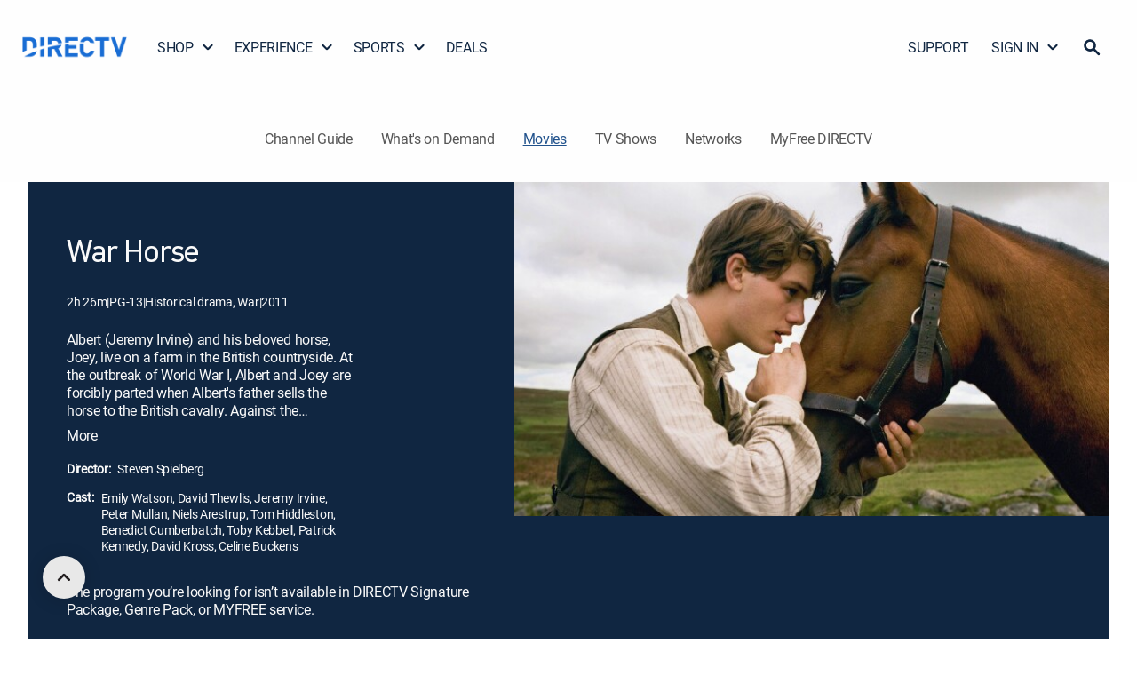

--- FILE ---
content_type: text/html; charset=utf-8
request_url: https://www.directv.com/guide/movies/War-Horse-abddc7a8-62d2-4d67-3a3f-5296ef74a6b8
body_size: 44341
content:
<!DOCTYPE html><html lang="en"><head><meta charSet="utf-8" data-next-head=""/><meta name="viewport" content="initial-scale=1, width=device-width" data-next-head=""/><meta name="robots" content="INDEX,FOLLOW,MAX-IMAGE-PREVIEW:LARGE,MAX-SNIPPET:-1,MAX-VIDEO-PREVIEW:-1" data-next-head=""/><meta name="keywords" content="War Horse, movies" data-next-head=""/><meta name="twitter:creator" content="@DIRECTV" data-next-head=""/><meta name="twitter:site" content="@DIRECTV" data-next-head=""/><meta name="description" content="Stream War Horse online with DIRECTV. Albert (Jeremy Irvine) and his beloved horse, Joey, live on a farm in the British countryside. At the outbreak of World War I, Albert and Joey are forcibly parted when Albert&#x27;s father sells the horse to the British cavalry. Against the backdrop of the Great War, Joey begins an odyssey full of danger, joy and sorrow, and he transforms everyone he meets along the way. Meanwhile Albert, unable to forget his equine friend, searches the battlefields of France to find Joey and bring him home." data-next-head=""/><meta property="og:description" content="Stream War Horse online with DIRECTV. Albert (Jeremy Irvine) and his beloved horse, Joey, live on a farm in the British countryside. At the outbreak of World War I, Albert and Joey are forcibly parted when Albert&#x27;s father sells the horse to the British cavalry. Against the backdrop of the Great War, Joey begins an odyssey full of danger, joy and sorrow, and he transforms everyone he meets along the way. Meanwhile Albert, unable to forget his equine friend, searches the battlefields of France to find Joey and bring him home." data-next-head=""/><meta name="twitter:description" content="Stream War Horse online with DIRECTV. Albert (Jeremy Irvine) and his beloved horse, Joey, live on a farm in the British countryside. At the outbreak of World War I, Albert and Joey are forcibly parted when Albert&#x27;s father sells the horse to the British cavalry. Against the backdrop of the Great War, Joey begins an odyssey full of danger, joy and sorrow, and he transforms everyone he meets along the way. Meanwhile Albert, unable to forget his equine friend, searches the battlefields of France to find Joey and bring him home." data-next-head=""/><meta name="twitter:title" content="Watch War Horse Online | Stream the Full Movie on DIRECTV" data-next-head=""/><meta name="twitter:image" content="https://dfwfis.prod.dtvcdn.com/catalog/image/imageserver/v1/service/movie/3cb2364e-933a-4eee-806f-8ae9dad3cb57/iconic-bg/640/360" data-next-head=""/><meta name="twitter:url" content="https://www.directv.com/guide/movies/War-Horse-abddc7a8-62d2-4d67-3a3f-5296ef74a6b8" data-next-head=""/><title data-next-head="">Watch War Horse Online | Stream the Full Movie on DIRECTV</title><meta property="og:title" content="Watch War Horse Online | Stream the Full Movie on DIRECTV" data-next-head=""/><meta property="og:image" content="https://dfwfis.prod.dtvcdn.com/catalog/image/imageserver/v1/service/movie/3cb2364e-933a-4eee-806f-8ae9dad3cb57/iconic-bg/640/360" data-next-head=""/><meta property="og:site_name" content="DIRECTV" data-next-head=""/><meta property="og:type" content="website" data-next-head=""/><link rel="canonical" href="https://www.directv.com/guide/movies/War-Horse-abddc7a8-62d2-4d67-3a3f-5296ef74a6b8" data-next-head=""/><meta property="og:url" content="https://www.directv.com/guide/movies/War-Horse-abddc7a8-62d2-4d67-3a3f-5296ef74a6b8" data-next-head=""/><meta property="og:sportPath" content="/sports" data-next-head=""/><link rel="preload" as="image" fetchPriority="high" href="https://dfwfis.prod.dtvcdn.com/catalog/image/imageserver/v1/service/movie/3cb2364e-933a-4eee-806f-8ae9dad3cb57/iconic-bg/640/360" media="(min-width: 1099px) and (-webkit-max-device-pixel-ratio: 1.99), (min-width: 1099px) and (max-resolution: 191dpi)" data-next-head=""/><link rel="preload" as="image" fetchPriority="high" href="https://dfwfis.prod.dtvcdn.com/catalog/image/imageserver/v1/service/movie/3cb2364e-933a-4eee-806f-8ae9dad3cb57/iconic-bg/640/360" media="(min-width: 600px) and (max-width: 1098px) and (-webkit-max-device-pixel-ratio: 1.99), (min-width: 600px) and (max-width: 1098px) and (max-resolution: 191dpi)" data-next-head=""/><link rel="preload" as="image" fetchPriority="high" href="https://dfwfis.prod.dtvcdn.com/catalog/image/imageserver/v1/service/movie/3cb2364e-933a-4eee-806f-8ae9dad3cb57/iconic-bg/640/360" media="(max-width: 599px) and (-webkit-max-device-pixel-ratio: 1.99), (max-width: 599px) and (max-resolution: 191dpi)" data-next-head=""/><link rel="preload" as="image" fetchPriority="high" href="https://dfwfis.prod.dtvcdn.com/catalog/image/imageserver/v1/service/movie/3cb2364e-933a-4eee-806f-8ae9dad3cb57/iconic-bg/640/360" media="(min-width: 1099px) and (-webkit-min-device-pixel-ratio: 2), (min-width: 1099px) and (min-resolution: 192dpi)" data-next-head=""/><link rel="preload" as="image" fetchPriority="high" href="https://dfwfis.prod.dtvcdn.com/catalog/image/imageserver/v1/service/movie/3cb2364e-933a-4eee-806f-8ae9dad3cb57/iconic-bg/640/360" media="(min-width: 600px) and (max-width: 1098px) and (-webkit-min-device-pixel-ratio: 2), (min-width: 600px) and (max-width: 1098px) and (min-resolution: 192dpi)" data-next-head=""/><link rel="preload" as="image" fetchPriority="high" href="https://dfwfis.prod.dtvcdn.com/catalog/image/imageserver/v1/service/movie/3cb2364e-933a-4eee-806f-8ae9dad3cb57/iconic-bg/640/360" media="(max-width: 599px) and (-webkit-min-device-pixel-ratio: 2), (max-width: 599px) and (min-resolution: 192dpi)" data-next-head=""/><link as="font" crossorigin="anonymous" href="/dtvassets/global/fonts/Roboto-Medium.woff2" rel="preload" type="font/woff2"/><link as="font" crossorigin="anonymous" href="/dtvassets/global/fonts/Roboto-Regular.woff2" rel="preload" type="font/woff2"/><link as="font" crossorigin="anonymous" href="/dtvassets/global/fonts/Roboto-Bold.woff2" rel="preload" type="font/woff2"/><link as="font" crossorigin="anonymous" href="/dtvassets/sales/uf/dtv-ui/fonts/PFDINTextPro-Regular.woff2" rel="preload" type="font/woff2"/><link as="font" crossorigin="anonymous" href="/dtvassets/sales/uf/dtv-ui/fonts/PFDINTextPro-Light.woff2" rel="preload" type="font/woff2"/><link as="font" crossorigin="anonymous" href="/dtvassets/sales/uf/dtv-ui/fonts/PFDINTextPro-Bold.woff2" rel="preload" type="font/woff2"/><link as="font" crossorigin="anonymous" href="/dtvassets/sales/uf/dtv-ui/fonts/PFDINTextPro-Medium.woff2" rel="preload" type="font/woff2"/><link rel="shortcut icon" href="/favicon.ico"/><meta name="emotion-insertion-point" content=""/><script type="application/ld+json" data-next-head="">{
  "@context": "https://schema.org",
  "@type": "Movie",
  "@id": "https://www.directv.com/guide/movies/War-Horse-abddc7a8-62d2-4d67-3a3f-5296ef74a6b8#movie",
  "url": "https://www.directv.com/guide/movies/War-Horse-abddc7a8-62d2-4d67-3a3f-5296ef74a6b8",
  "name": "War Horse",
  "description": "Albert (Jeremy Irvine) and his beloved horse, Joey, live on a farm in the British countryside. At the outbreak of World War I, Albert and Joey are forcibly parted when Albert's father sells the horse to the British cavalry. Against the backdrop of the Great War, Joey begins an odyssey full of danger, joy and sorrow, and he transforms everyone he meets along the way. Meanwhile Albert, unable to forget his equine friend, searches the battlefields of France to find Joey and bring him home.",
  "image": [
    "https://dfwfis.prod.dtvcdn.com/catalog/image/imageserver/v1/service/movie/3cb2364e-933a-4eee-806f-8ae9dad3cb57/iconic-bg/640/360",
    "https://dfwfis.prod.dtvcdn.com/catalog/image/imageserver/v1/service/movie/3cb2364e-933a-4eee-806f-8ae9dad3cb57/iconic-bg/640/360"
  ],
  "contentRating": "PG-13",
  "duration": "PT120M",
  "genre": [
    "Drama"
  ],
  "inLanguage": "en",
  "isAccessibleForFree": false,
  "datePublished": "2011-01-01",
  "actor": [
    {
      "@type": "Person",
      "name": "Emily Watson"
    },
    {
      "@type": "Person",
      "name": "David Thewlis"
    },
    {
      "@type": "Person",
      "name": "Jeremy Irvine"
    },
    {
      "@type": "Person",
      "name": "Peter Mullan"
    },
    {
      "@type": "Person",
      "name": "Niels Arestrup"
    },
    {
      "@type": "Person",
      "name": "Tom Hiddleston"
    },
    {
      "@type": "Person",
      "name": "Benedict Cumberbatch"
    },
    {
      "@type": "Person",
      "name": "Toby Kebbell"
    },
    {
      "@type": "Person",
      "name": "Patrick Kennedy"
    },
    {
      "@type": "Person",
      "name": "David Kross"
    },
    {
      "@type": "Person",
      "name": "Celine Buckens"
    }
  ],
  "director": {
    "@type": "Person",
    "name": "Steven Spielberg"
  }
}</script><script>	(function(w,d,s,l,i){w[l]=w[l]||[];w[l].push({'gtm.start':new Date().getTime(),event:'gtm.js'});
                    var isProd = w?.location?.origin === "https://www.directv.com"; 
                    const gtmValues = { prodId: isProd ? "cvrSnbSB4i9EeyExvYzmrg" : "_W4ixasIEwfXSzppGw9u7Q", gtmPreview: isProd ? "env-1" : "env-26" };
                    
                    var f=d.getElementsByTagName(s)[0],
                      j=d.createElement(s),
                      dl=l!='dataLayer'?'&l='+l:'';
                      j.async=true;
                    j.src='https://www.googletagmanager.com/gtm.js?id='+ i + dl + '&gtm_auth=' + gtmValues.prodId + '&gtm_preview=' + gtmValues.gtmPreview + '&gtm_cookies_win=x';
                    f.parentNode.insertBefore(j,f);
                    var urlParams=new URLSearchParams(window.location.search);if(urlParams.get("redirectToOv")){var isiOS=navigator.userAgent.match("iPad")||navigator.userAgent.match("iPhone")||navigator.userAgent.match("iPod"),isAndroid=navigator.userAgent.match("Android");isiOS||isAndroid?(w.location=isAndroid?"dtvnow://deeplink.directvnow.com":"dfw://deeplink.directvnow.com",fallbackLink=isAndroid?"https://play.google.com/store/apps/details?id=com.att.tv":"https://apps.apple.com/us/app/id1136238277",w.setTimeout(function(){w.location.replace(fallbackLink)},1)):w.location="https://stream.directv.com/watchnow"}
                  })(window,document,'script','dataLayer','GTM-PJR2VDH');</script><style data-emotion="mui-style-global 0"></style><style data-emotion="mui-style-global 1uhrdly">html{-webkit-font-smoothing:antialiased;-moz-osx-font-smoothing:grayscale;box-sizing:border-box;-webkit-text-size-adjust:100%;}*,*::before,*::after{box-sizing:inherit;}strong,b{font-weight:700;}body{margin:0em;color:rgba(0, 0, 0, 0.87);font-family:roboto-regular;font-size:24px;font-weight:400;line-height:1.3em;letter-spacing:-0.02em;background-color:#fff;}@media (min-width: 1440px) and (max-width: 1699px){body{font-size:20px;}}@media (min-width: 1200px) and (max-width: 1439px){body{font-size:20px;}}@media (min-width: 600px) and (max-width: 1199px){body{font-size:16px;}}@media (max-width: 599px){body{font-size:16px;}}@media print{body{background-color:#fff;}}body::backdrop{background-color:#fff;}@font-face{font-family:PFDinReg;font-style:normal;font-weight:400;font-display:swap;src:url('/dtvassets/sales/uf/dtv-ui/fonts/PFDINTextPro-Regular.woff2') format('woff2');}@font-face{font-family:PFDinMed;font-style:normal;font-weight:500;font-display:swap;src:url('/dtvassets/sales/uf/dtv-ui/fonts/PFDINTextPro-Medium.woff2') format('woff2');}@font-face{font-family:PFDinBlack;font-style:normal;font-weight:700;font-display:swap;src:url('/dtvassets/sales/uf/dtv-ui/fonts/PFDINTextPro-Bold.woff2') format('woff2');}@font-face{font-family:roboto-regular;font-style:regular;font-weight:400;font-display:swap;src:url('/dtvassets/global/fonts/Roboto-Regular.woff2') format('woff2');}@font-face{font-family:roboto-medium;font-style:medium;font-weight:500;font-display:swap;src:url('/dtvassets/global/fonts/Roboto-Medium.woff2') format('woff2');}@font-face{font-family:roboto-bold;font-style:bold;font-weight:700;font-display:swap;src:url('/dtvassets/global/fonts/Roboto-Bold.woff2') format('woff2');}</style><style data-emotion="mui-style 1of3kzi 8dl5ef 8x60fu 1f4ui17 13b7ne0 3gdm47 lvyhv6 1071zrr 1l6c7y9 okn1mf 89fvk7 ovzdu5 1vfk9kf d66i0y pt151d ign3bo 1hy9t21 11oelts 19hlrm6 17kiqg 1q2nv64 aqikbz 1e24jz2 l57f7p j02c5g 6p53nv 11e74f6 24u0i6 70qvj9 ot8kv3 15jt8qf 1cu5gdj 1dycr57 1ny39ha 1jr4ib pm3i3u 1m6tad9 53bz7k 1y3w4ji 1swuidn hl0im7 ytcfmb vp9ak5 scjdrp 1f43it2 1b4c4cu 8756v6 1ao2306 14rsveu l9bcxv 1k1ml4q 1vfhhij 1y30grd vnlc7r vgvxi4 1u5ykn3 18hocva 1hwbzdv 1fllaxq 13ped18 w7wj7c 1mlje2a zewhuk 1gia7jy uewl2b 2e2z4a 4dkg30 jnshxe 17nzzyg d0rsrw 1b16a2v 1idki7d 1lnxpgb c8fmww 1nin4qp 1jb895s q6w9iy 10qawb0 1rtfrb9 1id64pp 1yx7k05 vlb2uj 1xo3xfa lv124k 14zgbrk 1tm3vyc 1h7c7e 1qi06n0 1dlhlz8 1o9bhyw 1kxdtg3 kf670w 1ycb7o6 1gal1du 1oh79qv q521u9 o7b03i d3dtul 1a7b5zw 1s65w2w 1l4w6pd 1t3id42 1d3bbye 1lsadu0 1clr7wy 15d3jty 1b9mpsv 1hyfx7x 1um60n9 4ivcax 1uqcems y21f4y x2apaa 1mxbh7l l1h0si 1swjvrz 1saqtby vzs011 wts7l3 cfm5gl qqcii5 59ytgd najbj7 14l1q8w 1mrvbt zjrey8 191vc0j">.mui-style-1of3kzi{-webkit-font-smoothing:antialiased;-moz-osx-font-smoothing:grayscale;box-sizing:border-box;-webkit-text-size-adjust:100%;color:rgba(0, 0, 0, 0.87);font-family:roboto-regular;font-size:24px;font-weight:400;line-height:1.3em;margin:0em;letter-spacing:-0.02em;background-color:#fff;}@media (min-width: 1440px) and (max-width: 1699px){.mui-style-1of3kzi{font-size:20px;}}@media (min-width: 1200px) and (max-width: 1439px){.mui-style-1of3kzi{font-size:20px;}}@media (min-width: 600px) and (max-width: 1199px){.mui-style-1of3kzi{font-size:16px;}}@media (max-width: 599px){.mui-style-1of3kzi{font-size:16px;}}@media print{.mui-style-1of3kzi{background-color:#fff;}}.mui-style-1of3kzi *,.mui-style-1of3kzi *::before,.mui-style-1of3kzi *::after{box-sizing:inherit;}.mui-style-1of3kzi strong,.mui-style-1of3kzi b{font-weight:700;}@font-face{font-family:PFDinReg;font-style:normal;font-weight:400;font-display:swap;src:url('/dtvassets/sales/uf/dtv-ui/fonts/PFDINTextPro-Regular.woff2') format('woff2');}@font-face{font-family:PFDinMed;font-style:normal;font-weight:500;font-display:swap;src:url('/dtvassets/sales/uf/dtv-ui/fonts/PFDINTextPro-Medium.woff2') format('woff2');}@font-face{font-family:PFDinBlack;font-style:normal;font-weight:700;font-display:swap;src:url('/dtvassets/sales/uf/dtv-ui/fonts/PFDINTextPro-Bold.woff2') format('woff2');}@font-face{font-family:roboto-regular;font-style:regular;font-weight:400;font-display:swap;src:url('/dtvassets/global/fonts/Roboto-Regular.woff2') format('woff2');}@font-face{font-family:roboto-medium;font-style:medium;font-weight:500;font-display:swap;src:url('/dtvassets/global/fonts/Roboto-Medium.woff2') format('woff2');}@font-face{font-family:roboto-bold;font-style:bold;font-weight:700;font-display:swap;src:url('/dtvassets/global/fonts/Roboto-Bold.woff2') format('woff2');}.mui-style-8dl5ef{width:100%;max-width:2000px;padding:0px;margin:0px auto;background-color:#FEFEFE;}.mui-style-8x60fu{display:-webkit-inline-box;display:-webkit-inline-flex;display:-ms-inline-flexbox;display:inline-flex;-webkit-align-items:center;-webkit-box-align:center;-ms-flex-align:center;align-items:center;-webkit-box-pack:center;-ms-flex-pack:center;-webkit-justify-content:center;justify-content:center;position:relative;box-sizing:border-box;-webkit-tap-highlight-color:transparent;background-color:transparent;outline:0;border:0;margin:0;border-radius:0;padding:0;cursor:pointer;-webkit-user-select:none;-moz-user-select:none;-ms-user-select:none;user-select:none;vertical-align:middle;-moz-appearance:none;-webkit-appearance:none;-webkit-text-decoration:none;text-decoration:none;color:inherit;font-family:PFDinReg,PFDinMed,sans-serif,roboto;font-weight:500;font-size:0.875rem;line-height:1.75;text-transform:uppercase;min-width:64px;padding:6px 16px;border-radius:4px;-webkit-transition:background-color 250ms cubic-bezier(0.4, 0, 0.2, 1) 0ms,box-shadow 250ms cubic-bezier(0.4, 0, 0.2, 1) 0ms,border-color 250ms cubic-bezier(0.4, 0, 0.2, 1) 0ms,color 250ms cubic-bezier(0.4, 0, 0.2, 1) 0ms;transition:background-color 250ms cubic-bezier(0.4, 0, 0.2, 1) 0ms,box-shadow 250ms cubic-bezier(0.4, 0, 0.2, 1) 0ms,border-color 250ms cubic-bezier(0.4, 0, 0.2, 1) 0ms,color 250ms cubic-bezier(0.4, 0, 0.2, 1) 0ms;box-shadow:none;font-size:16px;border-radius:100px;font-family:roboto-medium;font-weight:500;line-height:1.25em;min-width:unset;text-transform:unset;-webkit-transition:none;transition:none;box-shadow:none;padding:0;color:#121212;background-color:transparent;-webkit-text-decoration:underline;text-decoration:underline;border:none;width:0px;text-align:center;position:absolute;top:0;opacity:0%;height:0px;overflow:hidden;vertical-align:baseline;-webkit-clip-path:inset(1px 1px 1px 1px);clip-path:inset(1px 1px 1px 1px);font-size:0.7rem;padding:0 3px 0 3px;margin:0 5px 0 0;}.mui-style-8x60fu::-moz-focus-inner{border-style:none;}.mui-style-8x60fu.Mui-disabled{pointer-events:none;cursor:default;}@media print{.mui-style-8x60fu{-webkit-print-color-adjust:exact;color-adjust:exact;}}.mui-style-8x60fu:hover{-webkit-text-decoration:none;text-decoration:none;background-color:rgba(0, 0, 0, 0.04);}@media (hover: none){.mui-style-8x60fu:hover{background-color:transparent;}}.mui-style-8x60fu.Mui-disabled{color:rgba(0, 0, 0, 0.26);}.mui-style-8x60fu:hover{box-shadow:none;}.mui-style-8x60fu.Mui-focusVisible{box-shadow:none;}.mui-style-8x60fu:active{box-shadow:none;}.mui-style-8x60fu.Mui-disabled{box-shadow:none;}.mui-style-8x60fu:hover,.mui-style-8x60fu:focus,.mui-style-8x60fu:active{-webkit-text-decoration:underline;text-decoration:underline;}@media (max-width: 599px){.mui-style-8x60fu:hover,.mui-style-8x60fu:focus,.mui-style-8x60fu:active{background-color:transparent;color:#121212;}}.mui-style-8x60fu:focus{position:absolute;opacity:100%;display:inline-block;height:20px;width:auto;max-width:150px;overflow:visible;color:black!important;background-color:white!important;border-color:lightgray;border-radius:2px;-webkit-clip-path:none;clip-path:none;box-shadow:none;-webkit-text-decoration:none;text-decoration:none;outline:2px solid #5893DB;outline-offset:-2px;z-index:1200;}.mui-style-1f4ui17{display:-webkit-box;display:-webkit-flex;display:-ms-flexbox;display:flex;-webkit-align-items:center;-webkit-box-align:center;-ms-flex-align:center;align-items:center;width:100%;-webkit-box-pack:center;-ms-flex-pack:center;-webkit-justify-content:center;justify-content:center;}@media (min-width:0px){.mui-style-1f4ui17{min-height:64px;}}@media (min-width:1199px){.mui-style-1f4ui17{min-height:96px;}}.mui-style-13b7ne0{margin:0 auto;width:100%;max-width:2000px;}@media (min-width:0px){.mui-style-13b7ne0{padding:0px 20px;}}@media (min-width:600px){.mui-style-13b7ne0{padding:0px 32px;}}@media (min-width:1199px){.mui-style-13b7ne0{padding:8px 24px;}}.mui-style-3gdm47{padding:0px;-webkit-align-items:center;-webkit-box-align:center;-ms-flex-align:center;align-items:center;width:100%;-webkit-box-pack:justify;-webkit-justify-content:space-between;justify-content:space-between;position:relative;gap:24px;}@media (min-width:0px){.mui-style-3gdm47{display:none;}}@media (min-width:1199px){.mui-style-3gdm47{display:-webkit-box;display:-webkit-flex;display:-ms-flexbox;display:flex;}}.mui-style-lvyhv6{margin:0 20px 0 0;padding:0;}.mui-style-1071zrr{display:-webkit-inline-box;display:-webkit-inline-flex;display:-ms-inline-flexbox;display:inline-flex;-webkit-align-items:center;-webkit-box-align:center;-ms-flex-align:center;align-items:center;-webkit-box-pack:center;-ms-flex-pack:center;-webkit-justify-content:center;justify-content:center;position:relative;box-sizing:border-box;-webkit-tap-highlight-color:transparent;background-color:transparent;outline:0;border:0;margin:0;border-radius:0;padding:0;cursor:pointer;-webkit-user-select:none;-moz-user-select:none;-ms-user-select:none;user-select:none;vertical-align:middle;-moz-appearance:none;-webkit-appearance:none;-webkit-text-decoration:none;text-decoration:none;color:inherit;font-family:PFDinReg,PFDinMed,sans-serif,roboto;font-weight:500;font-size:0.875rem;line-height:1.75;text-transform:uppercase;min-width:64px;padding:6px 16px;border-radius:4px;-webkit-transition:background-color 250ms cubic-bezier(0.4, 0, 0.2, 1) 0ms,box-shadow 250ms cubic-bezier(0.4, 0, 0.2, 1) 0ms,border-color 250ms cubic-bezier(0.4, 0, 0.2, 1) 0ms,color 250ms cubic-bezier(0.4, 0, 0.2, 1) 0ms;transition:background-color 250ms cubic-bezier(0.4, 0, 0.2, 1) 0ms,box-shadow 250ms cubic-bezier(0.4, 0, 0.2, 1) 0ms,border-color 250ms cubic-bezier(0.4, 0, 0.2, 1) 0ms,color 250ms cubic-bezier(0.4, 0, 0.2, 1) 0ms;box-shadow:none;font-size:16px;border-radius:100px;font-family:roboto-medium;font-weight:500;line-height:1.25em;min-width:unset;text-transform:unset;-webkit-transition:none;transition:none;box-shadow:none;padding:0;color:#121212;background-color:transparent;-webkit-text-decoration:underline;text-decoration:underline;border:none;text-align:center;padding:0px;margin:0px;}.mui-style-1071zrr::-moz-focus-inner{border-style:none;}.mui-style-1071zrr.Mui-disabled{pointer-events:none;cursor:default;}@media print{.mui-style-1071zrr{-webkit-print-color-adjust:exact;color-adjust:exact;}}.mui-style-1071zrr:hover{-webkit-text-decoration:none;text-decoration:none;background-color:rgba(0, 0, 0, 0.04);}@media (hover: none){.mui-style-1071zrr:hover{background-color:transparent;}}.mui-style-1071zrr.Mui-disabled{color:rgba(0, 0, 0, 0.26);}.mui-style-1071zrr:hover{box-shadow:none;}.mui-style-1071zrr.Mui-focusVisible{box-shadow:none;}.mui-style-1071zrr:active{box-shadow:none;}.mui-style-1071zrr.Mui-disabled{box-shadow:none;}.mui-style-1071zrr:hover,.mui-style-1071zrr:focus,.mui-style-1071zrr:active{-webkit-text-decoration:underline;text-decoration:underline;}@media (max-width: 599px){.mui-style-1071zrr:hover,.mui-style-1071zrr:focus,.mui-style-1071zrr:active{background-color:transparent;color:#121212;}}@media (min-width:0px){.mui-style-1071zrr{width:95px;}}@media (min-width:600px){.mui-style-1071zrr{width:120px;}}@media (min-width:1199px){.mui-style-1071zrr{width:120px;height:90px;}}.mui-style-1071zrr:hover{background:transparent;-webkit-text-decoration:none;text-decoration:none;}.mui-style-1071zrr:focus{-webkit-text-decoration:none;text-decoration:none;background-color:none;}.mui-style-1071zrr:focus-visible{-webkit-text-decoration:none;text-decoration:none;background-color:transparent;outline:2px solid #5893DB;border-radius:0px;outline-offset:-2px;}.mui-style-1071zrr span{margin:0px;width:100%;height:100%;}.mui-style-1l6c7y9{display:inherit;margin-right:8px;margin-left:-4px;}.mui-style-1l6c7y9>*:nth-of-type(1){font-size:20px;}.mui-style-okn1mf{line-height:0px;width:100%;height:100%;}.mui-style-89fvk7{display:block;-webkit-background-size:cover;background-size:cover;background-repeat:no-repeat;-webkit-background-position:center;background-position:center;width:100%;object-fit:cover;width:100%;height:100%;object-fit:contain;}.mui-style-ovzdu5{list-style:none;margin:0;padding:0;position:relative;padding-top:8px;padding-bottom:8px;display:-webkit-box;display:-webkit-flex;display:-ms-flexbox;display:flex;width:auto;padding:0;gap:4px;}.mui-style-1vfk9kf{display:-webkit-box;display:-webkit-flex;display:-ms-flexbox;display:flex;-webkit-box-pack:start;-ms-flex-pack:start;-webkit-justify-content:flex-start;justify-content:flex-start;-webkit-align-items:center;-webkit-box-align:center;-ms-flex-align:center;align-items:center;position:relative;-webkit-text-decoration:none;text-decoration:none;width:100%;box-sizing:border-box;text-align:left;padding-top:8px;padding-bottom:8px;padding-left:16px;padding-right:16px;padding:0px;position:relative;}.mui-style-1vfk9kf.Mui-focusVisible{background-color:rgba(0, 0, 0, 0.12);}.mui-style-1vfk9kf.Mui-selected{background-color:rgba(25, 118, 210, 0.08);}.mui-style-1vfk9kf.Mui-selected.Mui-focusVisible{background-color:rgba(25, 118, 210, 0.2);}.mui-style-1vfk9kf.Mui-disabled{opacity:0.38;}.mui-style-1vfk9kf:hover .gnav-dropdown{display:block;}.mui-style-1vfk9kf:hover .arrow{-webkit-transform:rotate(180deg);-moz-transform:rotate(180deg);-ms-transform:rotate(180deg);transform:rotate(180deg);}.mui-style-1vfk9kf:focus-visible{outline:2px solid #5893DB;outline-offset:-2px;border-radius:2px;}.mui-style-d66i0y{display:-webkit-inline-box;display:-webkit-inline-flex;display:-ms-inline-flexbox;display:inline-flex;-webkit-align-items:center;-webkit-box-align:center;-ms-flex-align:center;align-items:center;-webkit-box-pack:center;-ms-flex-pack:center;-webkit-justify-content:center;justify-content:center;position:relative;box-sizing:border-box;-webkit-tap-highlight-color:transparent;background-color:transparent;outline:0;border:0;margin:0;border-radius:0;padding:0;cursor:pointer;-webkit-user-select:none;-moz-user-select:none;-ms-user-select:none;user-select:none;vertical-align:middle;-moz-appearance:none;-webkit-appearance:none;-webkit-text-decoration:none;text-decoration:none;color:inherit;font-family:PFDinReg,PFDinMed,sans-serif,roboto;font-weight:500;font-size:0.875rem;line-height:1.75;text-transform:uppercase;min-width:64px;padding:6px 16px;border-radius:4px;-webkit-transition:background-color 250ms cubic-bezier(0.4, 0, 0.2, 1) 0ms,box-shadow 250ms cubic-bezier(0.4, 0, 0.2, 1) 0ms,border-color 250ms cubic-bezier(0.4, 0, 0.2, 1) 0ms,color 250ms cubic-bezier(0.4, 0, 0.2, 1) 0ms;transition:background-color 250ms cubic-bezier(0.4, 0, 0.2, 1) 0ms,box-shadow 250ms cubic-bezier(0.4, 0, 0.2, 1) 0ms,border-color 250ms cubic-bezier(0.4, 0, 0.2, 1) 0ms,color 250ms cubic-bezier(0.4, 0, 0.2, 1) 0ms;box-shadow:none;font-size:16px;border-radius:100px;font-family:roboto-medium;font-weight:500;line-height:1.25em;min-width:unset;text-transform:unset;-webkit-transition:none;transition:none;box-shadow:none;padding:0;color:#121212;background-color:transparent;-webkit-text-decoration:underline;text-decoration:underline;border:none;width:-webkit-max-content;width:-moz-max-content;width:max-content;text-align:left;-webkit-text-decoration:none;text-decoration:none;color:#102641;display:-webkit-box;display:-webkit-flex;display:-ms-flexbox;display:flex;font-family:roboto-regular;font-size:20px;font-weight:400;line-height:1.3em;margin:0em;letter-spacing:-0.02em;border-radius:0px;-webkit-align-items:center;-webkit-box-align:center;-ms-flex-align:center;align-items:center;}.mui-style-d66i0y::-moz-focus-inner{border-style:none;}.mui-style-d66i0y.Mui-disabled{pointer-events:none;cursor:default;}@media print{.mui-style-d66i0y{-webkit-print-color-adjust:exact;color-adjust:exact;}}.mui-style-d66i0y:hover{-webkit-text-decoration:none;text-decoration:none;background-color:rgba(0, 0, 0, 0.04);}@media (hover: none){.mui-style-d66i0y:hover{background-color:transparent;}}.mui-style-d66i0y.Mui-disabled{color:rgba(0, 0, 0, 0.26);}.mui-style-d66i0y:hover{box-shadow:none;}.mui-style-d66i0y.Mui-focusVisible{box-shadow:none;}.mui-style-d66i0y:active{box-shadow:none;}.mui-style-d66i0y.Mui-disabled{box-shadow:none;}.mui-style-d66i0y:hover,.mui-style-d66i0y:focus,.mui-style-d66i0y:active{-webkit-text-decoration:underline;text-decoration:underline;}@media (max-width: 599px){.mui-style-d66i0y:hover,.mui-style-d66i0y:focus,.mui-style-d66i0y:active{background-color:transparent;color:#121212;}}@media (min-width:0px){.mui-style-d66i0y{padding:16px;}}@media (min-width:600px){.mui-style-d66i0y{padding:16px 28px 16px 28px;}}@media (min-width:1199px){.mui-style-d66i0y{padding:16px 13px 16px 13px!important;font-size:16px!important;}}@media (min-width:1440px){.mui-style-d66i0y{font-size:20px!important;}}@media (min-width:1700px){.mui-style-d66i0y{font-size:20px!important;}}.mui-style-d66i0y:hover{-webkit-text-decoration:none;text-decoration:none;background-color:none;border-radius:0;}.mui-style-d66i0y:focus{-webkit-text-decoration:none;text-decoration:none;background-color:none;border-radius:0;}.mui-style-d66i0y:focus-visible{-webkit-text-decoration:none;text-decoration:none;background-color:transparent;outline:2px solid #5893DB;outline-offset:-2px;border-radius:0;}@media (min-width:0px){.mui-style-d66i0y{padding:16px 5px 16px 12px;margin-right:-5px;}}@media (min-width:600px){.mui-style-d66i0y{padding:16px 16px 16px 16px;margin-right:0px;}}.mui-style-d66i0y.DtvButtonBase-root,.mui-style-d66i0y.MuiButtonBase-root{webkit-transition:background-color 150ms cubic-bezier(0.4, 0, 0.2, 1) 0ms;-webkit-transition:background-color 150ms cubic-bezier(0.4, 0, 0.2, 1) 0ms;transition:background-color 150ms cubic-bezier(0.4, 0, 0.2, 1) 0ms;}.mui-style-d66i0y>.DtvAvatar-root,.mui-style-d66i0y>.MuiAvatar-root{width:40px;height:40px;}@media (min-width: 1440px) and (max-width: 1699px){.mui-style-d66i0y{font-size:16px;}}@media (min-width: 1200px) and (max-width: 1439px){.mui-style-d66i0y{font-size:16px;}}@media (min-width: 600px) and (max-width: 1199px){.mui-style-d66i0y{font-size:16px;}}@media (max-width: 599px){.mui-style-d66i0y{font-size:16px;}}.mui-style-pt151d{display:inherit;margin-right:-4px;margin-left:8px;}.mui-style-pt151d>*:nth-of-type(1){font-size:20px;}.mui-style-ign3bo{position:relative;display:-webkit-box;display:-webkit-flex;display:-ms-flexbox;display:flex;-webkit-align-items:center;-webkit-box-align:center;-ms-flex-align:center;align-items:center;-webkit-box-pack:center;-ms-flex-pack:center;-webkit-justify-content:center;justify-content:center;-webkit-flex-shrink:0;-ms-flex-negative:0;flex-shrink:0;width:40px;height:40px;font-family:PFDinReg,PFDinMed,sans-serif,roboto;font-size:1.25rem;line-height:1;border-radius:50%;overflow:hidden;-webkit-user-select:none;-moz-user-select:none;-ms-user-select:none;user-select:none;height:16px;width:16px;}.mui-style-1hy9t21{width:100%;height:100%;text-align:center;object-fit:cover;color:transparent;text-indent:10000px;}.mui-style-11oelts{background-color:#fff;color:rgba(0, 0, 0, 0.87);-webkit-transition:box-shadow 300ms cubic-bezier(0.4, 0, 0.2, 1) 0ms;transition:box-shadow 300ms cubic-bezier(0.4, 0, 0.2, 1) 0ms;border-radius:4px;box-shadow:0px 2px 1px -1px rgba(0,0,0,0.2),0px 1px 1px 0px rgba(0,0,0,0.14),0px 1px 3px 0px rgba(0,0,0,0.12);display:none;position:absolute;box-shadow:none;z-index:1200;}.mui-style-19hlrm6{list-style:none;margin:0;padding:0;position:relative;padding-top:8px;padding-bottom:8px;padding:0px;border:1px solid #8D8D8D;border-radius:4px;width:270px;box-shadow:0px 2px 10px 0px #0000001A;background:#FFFFFF;}.mui-style-17kiqg{display:-webkit-box;display:-webkit-flex;display:-ms-flexbox;display:flex;-webkit-box-pack:start;-ms-flex-pack:start;-webkit-justify-content:flex-start;justify-content:flex-start;-webkit-align-items:center;-webkit-box-align:center;-ms-flex-align:center;align-items:center;position:relative;-webkit-text-decoration:none;text-decoration:none;width:100%;box-sizing:border-box;text-align:left;padding-top:8px;padding-bottom:8px;padding-left:16px;padding-right:16px;padding:0px;font-family:roboto-regular;font-size:20px;font-weight:400;line-height:1.3em;margin:0em;letter-spacing:-0.02em;position:relative;color:#102641;display:block;}.mui-style-17kiqg.Mui-focusVisible{background-color:rgba(0, 0, 0, 0.12);}.mui-style-17kiqg.Mui-selected{background-color:rgba(25, 118, 210, 0.08);}.mui-style-17kiqg.Mui-selected.Mui-focusVisible{background-color:rgba(25, 118, 210, 0.2);}.mui-style-17kiqg.Mui-disabled{opacity:0.38;}@media (min-width: 1440px) and (max-width: 1699px){.mui-style-17kiqg{font-size:16px;}}@media (min-width: 1200px) and (max-width: 1439px){.mui-style-17kiqg{font-size:16px;}}@media (min-width: 600px) and (max-width: 1199px){.mui-style-17kiqg{font-size:16px;}}@media (max-width: 599px){.mui-style-17kiqg{font-size:16px;}}.mui-style-1q2nv64{display:-webkit-inline-box;display:-webkit-inline-flex;display:-ms-inline-flexbox;display:inline-flex;-webkit-align-items:center;-webkit-box-align:center;-ms-flex-align:center;align-items:center;-webkit-box-pack:center;-ms-flex-pack:center;-webkit-justify-content:center;justify-content:center;position:relative;box-sizing:border-box;-webkit-tap-highlight-color:transparent;background-color:transparent;outline:0;border:0;margin:0;border-radius:0;padding:0;cursor:pointer;-webkit-user-select:none;-moz-user-select:none;-ms-user-select:none;user-select:none;vertical-align:middle;-moz-appearance:none;-webkit-appearance:none;-webkit-text-decoration:none;text-decoration:none;color:inherit;font-family:PFDinReg,PFDinMed,sans-serif,roboto;font-weight:500;font-size:0.875rem;line-height:1.75;text-transform:uppercase;min-width:64px;padding:6px 16px;border-radius:4px;-webkit-transition:background-color 250ms cubic-bezier(0.4, 0, 0.2, 1) 0ms,box-shadow 250ms cubic-bezier(0.4, 0, 0.2, 1) 0ms,border-color 250ms cubic-bezier(0.4, 0, 0.2, 1) 0ms,color 250ms cubic-bezier(0.4, 0, 0.2, 1) 0ms;transition:background-color 250ms cubic-bezier(0.4, 0, 0.2, 1) 0ms,box-shadow 250ms cubic-bezier(0.4, 0, 0.2, 1) 0ms,border-color 250ms cubic-bezier(0.4, 0, 0.2, 1) 0ms,color 250ms cubic-bezier(0.4, 0, 0.2, 1) 0ms;box-shadow:none;font-size:16px;border-radius:100px;font-family:roboto-medium;font-weight:500;line-height:1.25em;min-width:unset;text-transform:unset;-webkit-transition:none;transition:none;box-shadow:none;padding:0;color:#121212;background-color:transparent;-webkit-text-decoration:underline;text-decoration:underline;border:none;width:100%;text-align:left;-webkit-text-decoration:none;text-decoration:none;font-family:roboto-regular;font-size:20px;font-weight:400;line-height:1.3em;margin:0em;letter-spacing:-0.02em;color:inherit;padding:15px 0px 15px 16px;border-radius:4px 4px 0 0;height:100%;display:-webkit-box;display:-webkit-flex;display:-ms-flexbox;display:flex;-webkit-box-pack:justify;-webkit-justify-content:space-between;justify-content:space-between;border:0px;}.mui-style-1q2nv64::-moz-focus-inner{border-style:none;}.mui-style-1q2nv64.Mui-disabled{pointer-events:none;cursor:default;}@media print{.mui-style-1q2nv64{-webkit-print-color-adjust:exact;color-adjust:exact;}}.mui-style-1q2nv64:hover{-webkit-text-decoration:none;text-decoration:none;background-color:rgba(0, 0, 0, 0.04);}@media (hover: none){.mui-style-1q2nv64:hover{background-color:transparent;}}.mui-style-1q2nv64.Mui-disabled{color:rgba(0, 0, 0, 0.26);}.mui-style-1q2nv64:hover{box-shadow:none;}.mui-style-1q2nv64.Mui-focusVisible{box-shadow:none;}.mui-style-1q2nv64:active{box-shadow:none;}.mui-style-1q2nv64.Mui-disabled{box-shadow:none;}.mui-style-1q2nv64:hover,.mui-style-1q2nv64:focus,.mui-style-1q2nv64:active{-webkit-text-decoration:underline;text-decoration:underline;}@media (max-width: 599px){.mui-style-1q2nv64:hover,.mui-style-1q2nv64:focus,.mui-style-1q2nv64:active{background-color:transparent;color:#121212;}}@media (min-width: 1440px) and (max-width: 1699px){.mui-style-1q2nv64{font-size:16px;}}@media (min-width: 1200px) and (max-width: 1439px){.mui-style-1q2nv64{font-size:16px;}}@media (min-width: 600px) and (max-width: 1199px){.mui-style-1q2nv64{font-size:16px;}}@media (max-width: 599px){.mui-style-1q2nv64{font-size:16px;}}.mui-style-1q2nv64:focus{-webkit-text-decoration:none;text-decoration:none;}.mui-style-1q2nv64:hover{background-color:#10264114;-webkit-text-decoration:none;text-decoration:none;}.mui-style-1q2nv64:active{background-color:#1026411F;-webkit-text-decoration:none;text-decoration:none;}.mui-style-1q2nv64:focus-visible{-webkit-text-decoration:none;text-decoration:none;background-color:transparent;outline:2px solid #3885E1;outline-offset:-4px;border-radius:4px;}.mui-style-aqikbz{display:-webkit-inline-box;display:-webkit-inline-flex;display:-ms-inline-flexbox;display:inline-flex;-webkit-align-items:center;-webkit-box-align:center;-ms-flex-align:center;align-items:center;-webkit-box-pack:center;-ms-flex-pack:center;-webkit-justify-content:center;justify-content:center;position:relative;box-sizing:border-box;-webkit-tap-highlight-color:transparent;background-color:transparent;outline:0;border:0;margin:0;border-radius:0;padding:0;cursor:pointer;-webkit-user-select:none;-moz-user-select:none;-ms-user-select:none;user-select:none;vertical-align:middle;-moz-appearance:none;-webkit-appearance:none;-webkit-text-decoration:none;text-decoration:none;color:inherit;font-family:PFDinReg,PFDinMed,sans-serif,roboto;font-weight:500;font-size:0.875rem;line-height:1.75;text-transform:uppercase;min-width:64px;padding:6px 16px;border-radius:4px;-webkit-transition:background-color 250ms cubic-bezier(0.4, 0, 0.2, 1) 0ms,box-shadow 250ms cubic-bezier(0.4, 0, 0.2, 1) 0ms,border-color 250ms cubic-bezier(0.4, 0, 0.2, 1) 0ms,color 250ms cubic-bezier(0.4, 0, 0.2, 1) 0ms;transition:background-color 250ms cubic-bezier(0.4, 0, 0.2, 1) 0ms,box-shadow 250ms cubic-bezier(0.4, 0, 0.2, 1) 0ms,border-color 250ms cubic-bezier(0.4, 0, 0.2, 1) 0ms,color 250ms cubic-bezier(0.4, 0, 0.2, 1) 0ms;box-shadow:none;font-size:16px;border-radius:100px;font-family:roboto-medium;font-weight:500;line-height:1.25em;min-width:unset;text-transform:unset;-webkit-transition:none;transition:none;box-shadow:none;padding:0;color:#121212;background-color:transparent;-webkit-text-decoration:underline;text-decoration:underline;border:none;width:100%;text-align:left;-webkit-text-decoration:none;text-decoration:none;font-family:roboto-regular;font-size:20px;font-weight:400;line-height:1.3em;margin:0em;letter-spacing:-0.02em;color:inherit;padding:15px 0px 15px 16px;border-radius:0px;height:100%;display:-webkit-box;display:-webkit-flex;display:-ms-flexbox;display:flex;-webkit-box-pack:justify;-webkit-justify-content:space-between;justify-content:space-between;border:0px;}.mui-style-aqikbz::-moz-focus-inner{border-style:none;}.mui-style-aqikbz.Mui-disabled{pointer-events:none;cursor:default;}@media print{.mui-style-aqikbz{-webkit-print-color-adjust:exact;color-adjust:exact;}}.mui-style-aqikbz:hover{-webkit-text-decoration:none;text-decoration:none;background-color:rgba(0, 0, 0, 0.04);}@media (hover: none){.mui-style-aqikbz:hover{background-color:transparent;}}.mui-style-aqikbz.Mui-disabled{color:rgba(0, 0, 0, 0.26);}.mui-style-aqikbz:hover{box-shadow:none;}.mui-style-aqikbz.Mui-focusVisible{box-shadow:none;}.mui-style-aqikbz:active{box-shadow:none;}.mui-style-aqikbz.Mui-disabled{box-shadow:none;}.mui-style-aqikbz:hover,.mui-style-aqikbz:focus,.mui-style-aqikbz:active{-webkit-text-decoration:underline;text-decoration:underline;}@media (max-width: 599px){.mui-style-aqikbz:hover,.mui-style-aqikbz:focus,.mui-style-aqikbz:active{background-color:transparent;color:#121212;}}@media (min-width: 1440px) and (max-width: 1699px){.mui-style-aqikbz{font-size:16px;}}@media (min-width: 1200px) and (max-width: 1439px){.mui-style-aqikbz{font-size:16px;}}@media (min-width: 600px) and (max-width: 1199px){.mui-style-aqikbz{font-size:16px;}}@media (max-width: 599px){.mui-style-aqikbz{font-size:16px;}}.mui-style-aqikbz:focus{-webkit-text-decoration:none;text-decoration:none;}.mui-style-aqikbz:hover{background-color:#10264114;-webkit-text-decoration:none;text-decoration:none;}.mui-style-aqikbz:active{background-color:#1026411F;-webkit-text-decoration:none;text-decoration:none;}.mui-style-aqikbz:focus-visible{-webkit-text-decoration:none;text-decoration:none;background-color:transparent;outline:2px solid #3885E1;outline-offset:-4px;border-radius:4px;}.mui-style-1e24jz2{display:-webkit-inline-box;display:-webkit-inline-flex;display:-ms-inline-flexbox;display:inline-flex;-webkit-align-items:center;-webkit-box-align:center;-ms-flex-align:center;align-items:center;-webkit-box-pack:center;-ms-flex-pack:center;-webkit-justify-content:center;justify-content:center;position:relative;box-sizing:border-box;-webkit-tap-highlight-color:transparent;background-color:transparent;outline:0;border:0;margin:0;border-radius:0;padding:0;cursor:pointer;-webkit-user-select:none;-moz-user-select:none;-ms-user-select:none;user-select:none;vertical-align:middle;-moz-appearance:none;-webkit-appearance:none;-webkit-text-decoration:none;text-decoration:none;color:inherit;font-family:PFDinReg,PFDinMed,sans-serif,roboto;font-weight:500;font-size:0.875rem;line-height:1.75;text-transform:uppercase;min-width:64px;padding:6px 16px;border-radius:4px;-webkit-transition:background-color 250ms cubic-bezier(0.4, 0, 0.2, 1) 0ms,box-shadow 250ms cubic-bezier(0.4, 0, 0.2, 1) 0ms,border-color 250ms cubic-bezier(0.4, 0, 0.2, 1) 0ms,color 250ms cubic-bezier(0.4, 0, 0.2, 1) 0ms;transition:background-color 250ms cubic-bezier(0.4, 0, 0.2, 1) 0ms,box-shadow 250ms cubic-bezier(0.4, 0, 0.2, 1) 0ms,border-color 250ms cubic-bezier(0.4, 0, 0.2, 1) 0ms,color 250ms cubic-bezier(0.4, 0, 0.2, 1) 0ms;box-shadow:none;font-size:16px;border-radius:100px;font-family:roboto-medium;font-weight:500;line-height:1.25em;min-width:unset;text-transform:unset;-webkit-transition:none;transition:none;box-shadow:none;padding:0;color:#121212;background-color:transparent;-webkit-text-decoration:underline;text-decoration:underline;border:none;width:100%;text-align:left;-webkit-text-decoration:none;text-decoration:none;font-family:roboto-regular;font-size:20px;font-weight:400;line-height:1.3em;margin:0em;letter-spacing:-0.02em;color:inherit;padding:15px 0px 15px 16px;border-radius:0 0 4px 4px;height:100%;display:-webkit-box;display:-webkit-flex;display:-ms-flexbox;display:flex;-webkit-box-pack:justify;-webkit-justify-content:space-between;justify-content:space-between;border:0px;}.mui-style-1e24jz2::-moz-focus-inner{border-style:none;}.mui-style-1e24jz2.Mui-disabled{pointer-events:none;cursor:default;}@media print{.mui-style-1e24jz2{-webkit-print-color-adjust:exact;color-adjust:exact;}}.mui-style-1e24jz2:hover{-webkit-text-decoration:none;text-decoration:none;background-color:rgba(0, 0, 0, 0.04);}@media (hover: none){.mui-style-1e24jz2:hover{background-color:transparent;}}.mui-style-1e24jz2.Mui-disabled{color:rgba(0, 0, 0, 0.26);}.mui-style-1e24jz2:hover{box-shadow:none;}.mui-style-1e24jz2.Mui-focusVisible{box-shadow:none;}.mui-style-1e24jz2:active{box-shadow:none;}.mui-style-1e24jz2.Mui-disabled{box-shadow:none;}.mui-style-1e24jz2:hover,.mui-style-1e24jz2:focus,.mui-style-1e24jz2:active{-webkit-text-decoration:underline;text-decoration:underline;}@media (max-width: 599px){.mui-style-1e24jz2:hover,.mui-style-1e24jz2:focus,.mui-style-1e24jz2:active{background-color:transparent;color:#121212;}}@media (min-width: 1440px) and (max-width: 1699px){.mui-style-1e24jz2{font-size:16px;}}@media (min-width: 1200px) and (max-width: 1439px){.mui-style-1e24jz2{font-size:16px;}}@media (min-width: 600px) and (max-width: 1199px){.mui-style-1e24jz2{font-size:16px;}}@media (max-width: 599px){.mui-style-1e24jz2{font-size:16px;}}.mui-style-1e24jz2:focus{-webkit-text-decoration:none;text-decoration:none;}.mui-style-1e24jz2:hover{background-color:#10264114;-webkit-text-decoration:none;text-decoration:none;}.mui-style-1e24jz2:active{background-color:#1026411F;-webkit-text-decoration:none;text-decoration:none;}.mui-style-1e24jz2:focus-visible{-webkit-text-decoration:none;text-decoration:none;background-color:transparent;outline:2px solid #3885E1;outline-offset:-4px;border-radius:4px;}.mui-style-l57f7p{display:-webkit-inline-box;display:-webkit-inline-flex;display:-ms-inline-flexbox;display:inline-flex;-webkit-align-items:center;-webkit-box-align:center;-ms-flex-align:center;align-items:center;-webkit-box-pack:center;-ms-flex-pack:center;-webkit-justify-content:center;justify-content:center;position:relative;box-sizing:border-box;-webkit-tap-highlight-color:transparent;background-color:transparent;outline:0;border:0;margin:0;border-radius:0;padding:0;cursor:pointer;-webkit-user-select:none;-moz-user-select:none;-ms-user-select:none;user-select:none;vertical-align:middle;-moz-appearance:none;-webkit-appearance:none;-webkit-text-decoration:none;text-decoration:none;color:inherit;font-family:PFDinReg,PFDinMed,sans-serif,roboto;font-weight:500;font-size:0.875rem;line-height:1.75;text-transform:uppercase;min-width:64px;padding:6px 16px;border-radius:4px;-webkit-transition:background-color 250ms cubic-bezier(0.4, 0, 0.2, 1) 0ms,box-shadow 250ms cubic-bezier(0.4, 0, 0.2, 1) 0ms,border-color 250ms cubic-bezier(0.4, 0, 0.2, 1) 0ms,color 250ms cubic-bezier(0.4, 0, 0.2, 1) 0ms;transition:background-color 250ms cubic-bezier(0.4, 0, 0.2, 1) 0ms,box-shadow 250ms cubic-bezier(0.4, 0, 0.2, 1) 0ms,border-color 250ms cubic-bezier(0.4, 0, 0.2, 1) 0ms,color 250ms cubic-bezier(0.4, 0, 0.2, 1) 0ms;box-shadow:none;font-size:16px;border-radius:100px;font-family:roboto-medium;font-weight:500;line-height:1.25em;min-width:unset;text-transform:unset;-webkit-transition:none;transition:none;box-shadow:none;padding:0;color:#121212;background-color:transparent;-webkit-text-decoration:underline;text-decoration:underline;border:none;width:-webkit-max-content;width:-moz-max-content;width:max-content;text-align:left;-webkit-text-decoration:none;text-decoration:none;color:#102641;display:block;font-family:roboto-regular;font-size:20px;font-weight:400;line-height:1.3em;margin:0em;letter-spacing:-0.02em;border-radius:0px;}.mui-style-l57f7p::-moz-focus-inner{border-style:none;}.mui-style-l57f7p.Mui-disabled{pointer-events:none;cursor:default;}@media print{.mui-style-l57f7p{-webkit-print-color-adjust:exact;color-adjust:exact;}}.mui-style-l57f7p:hover{-webkit-text-decoration:none;text-decoration:none;background-color:rgba(0, 0, 0, 0.04);}@media (hover: none){.mui-style-l57f7p:hover{background-color:transparent;}}.mui-style-l57f7p.Mui-disabled{color:rgba(0, 0, 0, 0.26);}.mui-style-l57f7p:hover{box-shadow:none;}.mui-style-l57f7p.Mui-focusVisible{box-shadow:none;}.mui-style-l57f7p:active{box-shadow:none;}.mui-style-l57f7p.Mui-disabled{box-shadow:none;}.mui-style-l57f7p:hover,.mui-style-l57f7p:focus,.mui-style-l57f7p:active{-webkit-text-decoration:underline;text-decoration:underline;}@media (max-width: 599px){.mui-style-l57f7p:hover,.mui-style-l57f7p:focus,.mui-style-l57f7p:active{background-color:transparent;color:#121212;}}@media (min-width:0px){.mui-style-l57f7p{padding:16px;}}@media (min-width:600px){.mui-style-l57f7p{padding:16px 28px 16px 28px;}}@media (min-width:1199px){.mui-style-l57f7p{padding:16px 13px 16px 13px!important;font-size:16px!important;}}@media (min-width:1440px){.mui-style-l57f7p{font-size:20px!important;}}@media (min-width:1700px){.mui-style-l57f7p{font-size:20px!important;}}.mui-style-l57f7p:hover{-webkit-text-decoration:none;text-decoration:none;background-color:none;border-radius:0;}.mui-style-l57f7p:focus{-webkit-text-decoration:none;text-decoration:none;background-color:none;border-radius:0;}.mui-style-l57f7p:focus-visible{-webkit-text-decoration:none;text-decoration:none;background-color:transparent;outline:2px solid #5893DB;outline-offset:-2px;border-radius:0;}@media (min-width:0px){.mui-style-l57f7p{padding:16px 5px 16px 12px;margin-right:-5px;}}@media (min-width:600px){.mui-style-l57f7p{padding:16px 16px 16px 16px;margin-right:0px;}}.mui-style-l57f7p.DtvButtonBase-root,.mui-style-l57f7p.MuiButtonBase-root{webkit-transition:background-color 150ms cubic-bezier(0.4, 0, 0.2, 1) 0ms;-webkit-transition:background-color 150ms cubic-bezier(0.4, 0, 0.2, 1) 0ms;transition:background-color 150ms cubic-bezier(0.4, 0, 0.2, 1) 0ms;}.mui-style-l57f7p>.DtvAvatar-root,.mui-style-l57f7p>.MuiAvatar-root{width:40px;height:40px;}@media (min-width: 1440px) and (max-width: 1699px){.mui-style-l57f7p{font-size:16px;}}@media (min-width: 1200px) and (max-width: 1439px){.mui-style-l57f7p{font-size:16px;}}@media (min-width: 600px) and (max-width: 1199px){.mui-style-l57f7p{font-size:16px;}}@media (max-width: 599px){.mui-style-l57f7p{font-size:16px;}}.mui-style-j02c5g{list-style:none;margin:0;padding:0;position:relative;padding-top:8px;padding-bottom:8px;display:-webkit-box;display:-webkit-flex;display:-ms-flexbox;display:flex;width:auto;padding:0;gap:4px;margin-left:auto;}.mui-style-6p53nv{background-color:#fff;color:rgba(0, 0, 0, 0.87);-webkit-transition:box-shadow 300ms cubic-bezier(0.4, 0, 0.2, 1) 0ms;transition:box-shadow 300ms cubic-bezier(0.4, 0, 0.2, 1) 0ms;border-radius:4px;box-shadow:0px 2px 1px -1px rgba(0,0,0,0.2),0px 1px 1px 0px rgba(0,0,0,0.14),0px 1px 3px 0px rgba(0,0,0,0.12);display:none;position:absolute;box-shadow:none;z-index:1200;right:0;left:auto;}.mui-style-11e74f6{display:-webkit-box;display:-webkit-flex;display:-ms-flexbox;display:flex;-webkit-align-items:center;-webkit-box-align:center;-ms-flex-align:center;align-items:center;cursor:pointer;height:100%;}@media (min-width:0px){.mui-style-11e74f6{padding:0 10px;}}@media (min-width:600px){.mui-style-11e74f6{padding:0 15px;}}.mui-style-11e74f6:hover{border-radius:2px;background-color:rgba(0, 0, 0, 0.04);}.mui-style-11e74f6 img{height:24px;width:24px;display:block;}.mui-style-24u0i6{padding:0 16px;-webkit-align-items:center;-webkit-box-align:center;-ms-flex-align:center;align-items:center;width:100%;-webkit-box-pack:justify;-webkit-justify-content:space-between;justify-content:space-between;position:relative;gap:16px;}@media (min-width:0px){.mui-style-24u0i6{display:-webkit-box;display:-webkit-flex;display:-ms-flexbox;display:flex;}}@media (min-width:1199px){.mui-style-24u0i6{display:none;}}.mui-style-70qvj9{display:-webkit-box;display:-webkit-flex;display:-ms-flexbox;display:flex;-webkit-align-items:center;-webkit-box-align:center;-ms-flex-align:center;align-items:center;}.mui-style-ot8kv3{display:-webkit-inline-box;display:-webkit-inline-flex;display:-ms-inline-flexbox;display:inline-flex;-webkit-align-items:center;-webkit-box-align:center;-ms-flex-align:center;align-items:center;-webkit-box-pack:center;-ms-flex-pack:center;-webkit-justify-content:center;justify-content:center;position:relative;box-sizing:border-box;-webkit-tap-highlight-color:transparent;background-color:transparent;outline:0;border:0;margin:0;border-radius:0;padding:0;cursor:pointer;-webkit-user-select:none;-moz-user-select:none;-ms-user-select:none;user-select:none;vertical-align:middle;-moz-appearance:none;-webkit-appearance:none;-webkit-text-decoration:none;text-decoration:none;color:inherit;font-family:PFDinReg,PFDinMed,sans-serif,roboto;font-weight:500;font-size:0.875rem;line-height:1.75;text-transform:uppercase;min-width:64px;padding:6px 16px;border-radius:4px;-webkit-transition:background-color 250ms cubic-bezier(0.4, 0, 0.2, 1) 0ms,box-shadow 250ms cubic-bezier(0.4, 0, 0.2, 1) 0ms,border-color 250ms cubic-bezier(0.4, 0, 0.2, 1) 0ms,color 250ms cubic-bezier(0.4, 0, 0.2, 1) 0ms;transition:background-color 250ms cubic-bezier(0.4, 0, 0.2, 1) 0ms,box-shadow 250ms cubic-bezier(0.4, 0, 0.2, 1) 0ms,border-color 250ms cubic-bezier(0.4, 0, 0.2, 1) 0ms,color 250ms cubic-bezier(0.4, 0, 0.2, 1) 0ms;color:inherit;border-color:currentColor;box-shadow:none;font-size:16px;border-radius:100px;font-family:roboto-medium;font-weight:500;line-height:1.25em;min-width:unset;text-transform:unset;-webkit-transition:none;transition:none;box-shadow:none;padding:20px 30px;color:#FEFEFE;background-color:#102641;text-align:center;display:-webkit-box;display:-webkit-flex;display:-ms-flexbox;display:flex;-webkit-align-items:center;-webkit-box-align:center;-ms-flex-align:center;align-items:center;min-width:24px;padding:0px;border-radius:2px;background:transparent;}.mui-style-ot8kv3::-moz-focus-inner{border-style:none;}.mui-style-ot8kv3.Mui-disabled{pointer-events:none;cursor:default;}@media print{.mui-style-ot8kv3{-webkit-print-color-adjust:exact;color-adjust:exact;}}.mui-style-ot8kv3:hover{-webkit-text-decoration:none;text-decoration:none;background-color:rgba(0, 0, 0, 0.04);}@media (hover: none){.mui-style-ot8kv3:hover{background-color:transparent;}}.mui-style-ot8kv3.Mui-disabled{color:rgba(0, 0, 0, 0.26);}.mui-style-ot8kv3:hover{box-shadow:none;}.mui-style-ot8kv3.Mui-focusVisible{box-shadow:none;}.mui-style-ot8kv3:active{box-shadow:none;}.mui-style-ot8kv3.Mui-disabled{box-shadow:none;}.mui-style-ot8kv3:hover,.mui-style-ot8kv3:focus,.mui-style-ot8kv3:active{color:#FEFEFE;background-color:#21528C;}@media (max-width: 599px){.mui-style-ot8kv3:hover,.mui-style-ot8kv3:focus,.mui-style-ot8kv3:active{background-color:#102641;color:#FEFEFE;}}@media (min-width:0px){.mui-style-ot8kv3{width:24px;height:24px;}}@media (min-width:600px){.mui-style-ot8kv3{width:32px;height:32px;}}.mui-style-ot8kv3:hover{-webkit-text-decoration:none;text-decoration:none;background-color:transparent;}.mui-style-ot8kv3:focus{-webkit-text-decoration:none;text-decoration:none;background-color:transparent;}.mui-style-ot8kv3:focus-visible{-webkit-text-decoration:none;text-decoration:none;background-color:transparent;outline:2px solid #5893DB;outline-offset:-2px;}.mui-style-15jt8qf{position:relative;cursor:pointer;-webkit-transform:rotate(0deg);-moz-transform:rotate(0deg);-ms-transform:rotate(0deg);transform:rotate(0deg);-webkit-transition:.5s ease-in-out;transition:.5s ease-in-out;}@media (min-width:0px){.mui-style-15jt8qf{width:24px;height:24px;}}@media (min-width:600px){.mui-style-15jt8qf{width:32px;height:32px;}}.mui-style-15jt8qf span{display:block;position:absolute;height:2px;width:100%;background-color:#000000!important;border-radius:9px;opacity:1;left:0;-webkit-transform:rotate(0deg);-moz-transform:rotate(0deg);-ms-transform:rotate(0deg);transform:rotate(0deg);-webkit-transition:.25s ease-in-out;transition:.25s ease-in-out;}.mui-style-15jt8qf span:nth-child(1){width:100%;}@media (min-width:0px){.mui-style-15jt8qf span:nth-child(1){top:5px;}}@media (min-width:600px){.mui-style-15jt8qf span:nth-child(1){top:9px;}}@media (min-width:0px){.mui-style-15jt8qf span:nth-child(2){top:11px;}}@media (min-width:600px){.mui-style-15jt8qf span:nth-child(2){top:15px;}}@media (min-width:0px){.mui-style-15jt8qf span:nth-child(3){top:11px;}}@media (min-width:600px){.mui-style-15jt8qf span:nth-child(3){top:15px;}}.mui-style-15jt8qf span:nth-child(4){width:100%;}@media (min-width:0px){.mui-style-15jt8qf span:nth-child(4){top:17px;}}@media (min-width:600px){.mui-style-15jt8qf span:nth-child(4){top:21px;}}.mui-style-1cu5gdj{padding:0;position:absolute;top:50%;right:50%;-webkit-transform:translate(50%,-50%);-moz-transform:translate(50%,-50%);-ms-transform:translate(50%,-50%);transform:translate(50%,-50%);}.mui-style-1dycr57{display:-webkit-inline-box;display:-webkit-inline-flex;display:-ms-inline-flexbox;display:inline-flex;-webkit-align-items:center;-webkit-box-align:center;-ms-flex-align:center;align-items:center;-webkit-box-pack:center;-ms-flex-pack:center;-webkit-justify-content:center;justify-content:center;position:relative;box-sizing:border-box;-webkit-tap-highlight-color:transparent;background-color:transparent;outline:0;border:0;margin:0;border-radius:0;padding:0;cursor:pointer;-webkit-user-select:none;-moz-user-select:none;-ms-user-select:none;user-select:none;vertical-align:middle;-moz-appearance:none;-webkit-appearance:none;-webkit-text-decoration:none;text-decoration:none;color:inherit;font-family:PFDinReg,PFDinMed,sans-serif,roboto;font-weight:500;font-size:0.875rem;line-height:1.75;text-transform:uppercase;min-width:64px;padding:6px 16px;border-radius:4px;-webkit-transition:background-color 250ms cubic-bezier(0.4, 0, 0.2, 1) 0ms,box-shadow 250ms cubic-bezier(0.4, 0, 0.2, 1) 0ms,border-color 250ms cubic-bezier(0.4, 0, 0.2, 1) 0ms,color 250ms cubic-bezier(0.4, 0, 0.2, 1) 0ms;transition:background-color 250ms cubic-bezier(0.4, 0, 0.2, 1) 0ms,box-shadow 250ms cubic-bezier(0.4, 0, 0.2, 1) 0ms,border-color 250ms cubic-bezier(0.4, 0, 0.2, 1) 0ms,color 250ms cubic-bezier(0.4, 0, 0.2, 1) 0ms;box-shadow:none;font-size:16px;border-radius:100px;font-family:roboto-medium;font-weight:500;line-height:1.25em;min-width:unset;text-transform:unset;-webkit-transition:none;transition:none;box-shadow:none;padding:0;color:#121212;background-color:transparent;-webkit-text-decoration:underline;text-decoration:underline;border:none;text-align:center;padding:0px;margin:0px;}.mui-style-1dycr57::-moz-focus-inner{border-style:none;}.mui-style-1dycr57.Mui-disabled{pointer-events:none;cursor:default;}@media print{.mui-style-1dycr57{-webkit-print-color-adjust:exact;color-adjust:exact;}}.mui-style-1dycr57:hover{-webkit-text-decoration:none;text-decoration:none;background-color:rgba(0, 0, 0, 0.04);}@media (hover: none){.mui-style-1dycr57:hover{background-color:transparent;}}.mui-style-1dycr57.Mui-disabled{color:rgba(0, 0, 0, 0.26);}.mui-style-1dycr57:hover{box-shadow:none;}.mui-style-1dycr57.Mui-focusVisible{box-shadow:none;}.mui-style-1dycr57:active{box-shadow:none;}.mui-style-1dycr57.Mui-disabled{box-shadow:none;}.mui-style-1dycr57:hover,.mui-style-1dycr57:focus,.mui-style-1dycr57:active{-webkit-text-decoration:underline;text-decoration:underline;}@media (max-width: 599px){.mui-style-1dycr57:hover,.mui-style-1dycr57:focus,.mui-style-1dycr57:active{background-color:transparent;color:#121212;}}@media (min-width:0px){.mui-style-1dycr57{width:104px;}}@media (min-width:600px){.mui-style-1dycr57{width:128px;}}@media (min-width:1199px){.mui-style-1dycr57{width:168px;height:90px;}}.mui-style-1dycr57:hover{background:transparent;-webkit-text-decoration:none;text-decoration:none;}.mui-style-1dycr57:focus{-webkit-text-decoration:none;text-decoration:none;background-color:none;}.mui-style-1dycr57:focus-visible{-webkit-text-decoration:none;text-decoration:none;background-color:transparent;outline:2px solid #5893DB;border-radius:0px;outline-offset:-2px;}.mui-style-1dycr57 span{margin:0px;width:100%;height:100%;}.mui-style-1ny39ha{display:-webkit-box;display:-webkit-flex;display:-ms-flexbox;display:flex;-webkit-align-items:center;-webkit-box-align:center;-ms-flex-align:center;align-items:center;-webkit-box-pack:center;-ms-flex-pack:center;-webkit-justify-content:center;justify-content:center;position:-webkit-sticky;position:sticky;top:0px;z-index:1000;background-color:#FEFEFE;}@media (min-width:0px){.mui-style-1ny39ha{height:86px;}}@media (min-width:600px){.mui-style-1ny39ha{height:94px;}}@media (min-width:1199px){.mui-style-1ny39ha{height:99px;}}@media (min-width:1700px){.mui-style-1ny39ha{height:130px;}}.mui-style-1jr4ib{-webkit-flex-direction:row;-ms-flex-direction:row;flex-direction:row;-webkit-box-pack:start;-ms-flex-pack:start;-webkit-justify-content:start;justify-content:start;display:-webkit-box;display:-webkit-flex;display:-ms-flexbox;display:flex;-webkit-align-items:start;-webkit-box-align:start;-ms-flex-align:start;align-items:start;-webkit-box-flex-flow:row;-webkit-flex-flow:row;-ms-flex-flow:row;flex-flow:row;overflow-y:hidden;scrollbar-width:none;scroll-behavior:smooth;}@media (min-width:0px){.mui-style-1jr4ib{overflow-x:scroll;}}.mui-style-1jr4ib::-webkit-scrollbar{width:0px;background:transparent;}.mui-style-pm3i3u{display:-webkit-inline-box;display:-webkit-inline-flex;display:-ms-inline-flexbox;display:inline-flex;-webkit-align-items:center;-webkit-box-align:center;-ms-flex-align:center;align-items:center;-webkit-box-pack:center;-ms-flex-pack:center;-webkit-justify-content:center;justify-content:center;position:relative;box-sizing:border-box;-webkit-tap-highlight-color:transparent;background-color:transparent;outline:0;border:0;margin:0;border-radius:0;padding:0;cursor:pointer;-webkit-user-select:none;-moz-user-select:none;-ms-user-select:none;user-select:none;vertical-align:middle;-moz-appearance:none;-webkit-appearance:none;-webkit-text-decoration:none;text-decoration:none;color:inherit;font-family:PFDinReg,PFDinMed,sans-serif,roboto;font-weight:500;font-size:0.875rem;line-height:1.75;text-transform:uppercase;min-width:64px;padding:6px 16px;border-radius:4px;-webkit-transition:background-color 250ms cubic-bezier(0.4, 0, 0.2, 1) 0ms,box-shadow 250ms cubic-bezier(0.4, 0, 0.2, 1) 0ms,border-color 250ms cubic-bezier(0.4, 0, 0.2, 1) 0ms,color 250ms cubic-bezier(0.4, 0, 0.2, 1) 0ms;transition:background-color 250ms cubic-bezier(0.4, 0, 0.2, 1) 0ms,box-shadow 250ms cubic-bezier(0.4, 0, 0.2, 1) 0ms,border-color 250ms cubic-bezier(0.4, 0, 0.2, 1) 0ms,color 250ms cubic-bezier(0.4, 0, 0.2, 1) 0ms;box-shadow:none;font-size:16px;border-radius:100px;font-family:roboto-medium;font-weight:500;line-height:1.25em;min-width:unset;text-transform:unset;-webkit-transition:none;transition:none;box-shadow:none;padding:0;color:#121212;background-color:transparent;-webkit-text-decoration:underline;text-decoration:underline;border:none;text-align:center;-webkit-text-decoration:unset;text-decoration:unset;color:#555555;text-decoration-thickness:0px;text-decoration-color:#102641;text-underline-offset:0px;font-family:roboto-regular;font-size:20px;font-weight:400;line-height:1.3em;margin:0em;letter-spacing:-0.02em;min-width:-webkit-max-content;min-width:-moz-max-content;min-width:max-content;}.mui-style-pm3i3u::-moz-focus-inner{border-style:none;}.mui-style-pm3i3u.Mui-disabled{pointer-events:none;cursor:default;}@media print{.mui-style-pm3i3u{-webkit-print-color-adjust:exact;color-adjust:exact;}}.mui-style-pm3i3u:hover{-webkit-text-decoration:none;text-decoration:none;background-color:rgba(0, 0, 0, 0.04);}@media (hover: none){.mui-style-pm3i3u:hover{background-color:transparent;}}.mui-style-pm3i3u.Mui-disabled{color:rgba(0, 0, 0, 0.26);}.mui-style-pm3i3u:hover{box-shadow:none;}.mui-style-pm3i3u.Mui-focusVisible{box-shadow:none;}.mui-style-pm3i3u:active{box-shadow:none;}.mui-style-pm3i3u.Mui-disabled{box-shadow:none;}.mui-style-pm3i3u:hover,.mui-style-pm3i3u:focus,.mui-style-pm3i3u:active{-webkit-text-decoration:underline;text-decoration:underline;}@media (max-width: 599px){.mui-style-pm3i3u:hover,.mui-style-pm3i3u:focus,.mui-style-pm3i3u:active{background-color:transparent;color:#121212;}}@media (min-width:0px){.mui-style-pm3i3u{width:auto;margin-left:8px;margin-right:8px;margin-top:10px;margin-bottom:15px;height:21px;}}@media (min-width:600px){.mui-style-pm3i3u{width:auto;margin-left:12px;margin-right:12px;margin-top:13px;margin-bottom:13px;}}@media (min-width:1199px){.mui-style-pm3i3u{width:auto;margin-left:16px;margin-right:16px;height:35px;}}@media (min-width:1440px){.mui-style-pm3i3u{width:auto;height:35px;}}@media (min-width:1700px){.mui-style-pm3i3u{width:auto;margin-left:24px;margin-right:24px;margin-top:16px;margin-bottom:16px;}}@media (min-width: 1440px) and (max-width: 1699px){.mui-style-pm3i3u{font-size:16px;}}@media (min-width: 1200px) and (max-width: 1439px){.mui-style-pm3i3u{font-size:16px;}}@media (min-width: 600px) and (max-width: 1199px){.mui-style-pm3i3u{font-size:16px;}}@media (max-width: 599px){.mui-style-pm3i3u{font-size:16px;}}.mui-style-pm3i3u:hover{-webkit-text-decoration:none!important;text-decoration:none!important;background-color:transparent!important;}.mui-style-pm3i3u:focus{-webkit-text-decoration:none!important;text-decoration:none!important;}.mui-style-pm3i3u:focus-visible{width:100%;background-color:#DADADA;position:relative;-webkit-clip-path:circle(100%);clip-path:circle(100%);}.mui-style-1m6tad9{display:-webkit-inline-box;display:-webkit-inline-flex;display:-ms-inline-flexbox;display:inline-flex;-webkit-align-items:center;-webkit-box-align:center;-ms-flex-align:center;align-items:center;-webkit-box-pack:center;-ms-flex-pack:center;-webkit-justify-content:center;justify-content:center;position:relative;box-sizing:border-box;-webkit-tap-highlight-color:transparent;background-color:transparent;outline:0;border:0;margin:0;border-radius:0;padding:0;cursor:pointer;-webkit-user-select:none;-moz-user-select:none;-ms-user-select:none;user-select:none;vertical-align:middle;-moz-appearance:none;-webkit-appearance:none;-webkit-text-decoration:none;text-decoration:none;color:inherit;font-family:PFDinReg,PFDinMed,sans-serif,roboto;font-weight:500;font-size:0.875rem;line-height:1.75;text-transform:uppercase;min-width:64px;padding:6px 16px;border-radius:4px;-webkit-transition:background-color 250ms cubic-bezier(0.4, 0, 0.2, 1) 0ms,box-shadow 250ms cubic-bezier(0.4, 0, 0.2, 1) 0ms,border-color 250ms cubic-bezier(0.4, 0, 0.2, 1) 0ms,color 250ms cubic-bezier(0.4, 0, 0.2, 1) 0ms;transition:background-color 250ms cubic-bezier(0.4, 0, 0.2, 1) 0ms,box-shadow 250ms cubic-bezier(0.4, 0, 0.2, 1) 0ms,border-color 250ms cubic-bezier(0.4, 0, 0.2, 1) 0ms,color 250ms cubic-bezier(0.4, 0, 0.2, 1) 0ms;box-shadow:none;font-size:16px;border-radius:100px;font-family:roboto-medium;font-weight:500;line-height:1.25em;min-width:unset;text-transform:unset;-webkit-transition:none;transition:none;box-shadow:none;padding:0;color:#121212;background-color:transparent;-webkit-text-decoration:underline;text-decoration:underline;border:none;text-align:center;-webkit-text-decoration:underline;text-decoration:underline;color:#21528C;text-decoration-thickness:2px!important;text-decoration-color:#21528C;font-family:roboto-regular;font-size:20px;font-weight:400;line-height:1.3em;margin:0em;letter-spacing:-0.02em;min-width:-webkit-max-content;min-width:-moz-max-content;min-width:max-content;}.mui-style-1m6tad9::-moz-focus-inner{border-style:none;}.mui-style-1m6tad9.Mui-disabled{pointer-events:none;cursor:default;}@media print{.mui-style-1m6tad9{-webkit-print-color-adjust:exact;color-adjust:exact;}}.mui-style-1m6tad9:hover{-webkit-text-decoration:none;text-decoration:none;background-color:rgba(0, 0, 0, 0.04);}@media (hover: none){.mui-style-1m6tad9:hover{background-color:transparent;}}.mui-style-1m6tad9.Mui-disabled{color:rgba(0, 0, 0, 0.26);}.mui-style-1m6tad9:hover{box-shadow:none;}.mui-style-1m6tad9.Mui-focusVisible{box-shadow:none;}.mui-style-1m6tad9:active{box-shadow:none;}.mui-style-1m6tad9.Mui-disabled{box-shadow:none;}.mui-style-1m6tad9:hover,.mui-style-1m6tad9:focus,.mui-style-1m6tad9:active{-webkit-text-decoration:underline;text-decoration:underline;}@media (max-width: 599px){.mui-style-1m6tad9:hover,.mui-style-1m6tad9:focus,.mui-style-1m6tad9:active{background-color:transparent;color:#121212;}}@media (min-width:0px){.mui-style-1m6tad9{width:auto;text-underline-offset:15px;margin-left:8px;margin-right:8px;margin-top:10px;margin-bottom:15px;height:21px;}}@media (min-width:600px){.mui-style-1m6tad9{width:auto;text-underline-offset:13px;margin-left:12px;margin-right:12px;margin-top:13px;margin-bottom:13px;}}@media (min-width:1199px){.mui-style-1m6tad9{width:auto;margin-left:16px;margin-right:16px;height:35px;}}@media (min-width:1440px){.mui-style-1m6tad9{width:auto;height:35px;}}@media (min-width:1700px){.mui-style-1m6tad9{width:auto;text-underline-offset:16px;margin-left:24px;margin-right:24px;margin-top:16px;margin-bottom:16px;}}@media (min-width: 1440px) and (max-width: 1699px){.mui-style-1m6tad9{font-size:16px;}}@media (min-width: 1200px) and (max-width: 1439px){.mui-style-1m6tad9{font-size:16px;}}@media (min-width: 600px) and (max-width: 1199px){.mui-style-1m6tad9{font-size:16px;}}@media (max-width: 599px){.mui-style-1m6tad9{font-size:16px;}}.mui-style-1m6tad9:hover{-webkit-text-decoration:underline;text-decoration:underline;background-color:transparent!important;}.mui-style-1m6tad9:focus{-webkit-text-decoration:underline;text-decoration:underline;}.mui-style-1m6tad9:focus-visible{width:100%;background-color:#DADADA;position:relative;-webkit-clip-path:circle(100%);clip-path:circle(100%);}.mui-style-53bz7k{display:-webkit-inline-box;display:-webkit-inline-flex;display:-ms-inline-flexbox;display:inline-flex;-webkit-align-items:center;-webkit-box-align:center;-ms-flex-align:center;align-items:center;-webkit-box-pack:center;-ms-flex-pack:center;-webkit-justify-content:center;justify-content:center;position:relative;box-sizing:border-box;-webkit-tap-highlight-color:transparent;background-color:transparent;outline:0;border:0;margin:0;border-radius:0;padding:0;cursor:pointer;-webkit-user-select:none;-moz-user-select:none;-ms-user-select:none;user-select:none;vertical-align:middle;-moz-appearance:none;-webkit-appearance:none;-webkit-text-decoration:none;text-decoration:none;color:inherit;font-family:PFDinReg,PFDinMed,sans-serif,roboto;font-weight:500;font-size:0.875rem;line-height:1.75;text-transform:uppercase;min-width:64px;padding:6px 8px;border-radius:4px;-webkit-transition:background-color 250ms cubic-bezier(0.4, 0, 0.2, 1) 0ms,box-shadow 250ms cubic-bezier(0.4, 0, 0.2, 1) 0ms,border-color 250ms cubic-bezier(0.4, 0, 0.2, 1) 0ms,color 250ms cubic-bezier(0.4, 0, 0.2, 1) 0ms;transition:background-color 250ms cubic-bezier(0.4, 0, 0.2, 1) 0ms,box-shadow 250ms cubic-bezier(0.4, 0, 0.2, 1) 0ms,border-color 250ms cubic-bezier(0.4, 0, 0.2, 1) 0ms,color 250ms cubic-bezier(0.4, 0, 0.2, 1) 0ms;color:#1976d2;font-size:16px;border-radius:100px;font-family:roboto-medium;font-weight:500;line-height:1.25em;min-width:unset;text-transform:unset;-webkit-transition:none;transition:none;box-shadow:none;display:-webkit-box;display:-webkit-flex;display:-ms-flexbox;display:flex;position:fixed;z-index:1060;}.mui-style-53bz7k::-moz-focus-inner{border-style:none;}.mui-style-53bz7k.Mui-disabled{pointer-events:none;cursor:default;}@media print{.mui-style-53bz7k{-webkit-print-color-adjust:exact;color-adjust:exact;}}.mui-style-53bz7k:hover{-webkit-text-decoration:none;text-decoration:none;background-color:rgba(25, 118, 210, 0.04);}@media (hover: none){.mui-style-53bz7k:hover{background-color:transparent;}}.mui-style-53bz7k.Mui-disabled{color:rgba(0, 0, 0, 0.26);}@media (min-width:0px){.mui-style-53bz7k{bottom:10px;left:calc(50% - 24px);}}@media (min-width:1199px){.mui-style-53bz7k{bottom:40px;left:40px;}}.mui-style-53bz7k:focus{outline:none;}.mui-style-53bz7k:focus .dtv-scroll{outline:4px solid #3885E1;}.mui-style-53bz7k:focus-visible{outline:none;}.mui-style-53bz7k:focus-visible .dtv-scroll{outline:4px solid #3885E1;}@media (max-width:1098.95px){.mui-style-53bz7k{visibility:visible;}}@media (min-width:1100px){.mui-style-53bz7k{visibility:visible;}}.mui-style-1y3w4ji{-webkit-align-items:center;-webkit-box-align:center;-ms-flex-align:center;align-items:center;padding:14px;border-radius:100px;box-shadow:0 2px 20px rgba(0,0,0,0.15);display:-webkit-inline-box;display:-webkit-inline-flex;display:-ms-inline-flexbox;display:inline-flex;z-index:1;width:48px;height:48px;background:#E8E8E8;color:#102641;}.mui-style-1y3w4ji:focus,.mui-style-1y3w4ji:focus-visible{outline:4px solid #3885E1;border-radius:100px;}@media (min-width:1100px){.mui-style-1y3w4ji:hover{width:152px;-webkit-transition:width 0.3s;transition:width 0.3s;}.mui-style-1y3w4ji:hover img{margin-right:5px;}.mui-style-1y3w4ji:hover .dtv-scroll-tab-verbiage{opacity:1!important;-webkit-transition:opacity 0.3s;transition:opacity 0.3s;}}.mui-style-1swuidn{margin:0em;font-family:roboto-regular;font-size:24px;font-weight:400;line-height:1.3em;letter-spacing:-0.02em;}@media (min-width: 1440px) and (max-width: 1699px){.mui-style-1swuidn{font-size:20px;}}@media (min-width: 1200px) and (max-width: 1439px){.mui-style-1swuidn{font-size:20px;}}@media (min-width: 600px) and (max-width: 1199px){.mui-style-1swuidn{font-size:16px;}}@media (max-width: 599px){.mui-style-1swuidn{font-size:16px;}}.mui-style-1swuidn sup{vertical-align:top;line-height:100%;}.mui-style-hl0im7{background-color:#102641;position:relative;z-index:4;}@media (min-width:0px){.mui-style-hl0im7{margin-left:20px;margin-right:20px;padding-bottom:65px;}}@media (min-width:600px){.mui-style-hl0im7{margin-left:32px;margin-right:32px;padding-bottom:13px;}}@media (min-width:1199px){.mui-style-hl0im7{margin-left:32px;margin-right:32px;padding-bottom:60px;}}@media (min-width:1440px){.mui-style-hl0im7{margin-left:141px;margin-right:141px;padding-bottom:60px;}}@media (min-width:1700px){.mui-style-hl0im7{margin-left:141px;margin-right:141px;padding-bottom:60px;}}.mui-style-ytcfmb{display:-webkit-box;display:-webkit-flex;display:-ms-flexbox;display:flex;position:relative;}@media (min-width:0px){.mui-style-ytcfmb{-webkit-flex-direction:column-reverse;-ms-flex-direction:column-reverse;flex-direction:column-reverse;}}@media (min-width:1199px){.mui-style-ytcfmb{-webkit-flex-direction:row;-ms-flex-direction:row;flex-direction:row;}}.mui-style-vp9ak5{text-align:left;color:#FAFAFA;}@media (min-width:0px){.mui-style-vp9ak5{padding:20px 20px 0px 20px;width:100%;}}@media (min-width:600px){.mui-style-vp9ak5{padding:20px 20px 0px 20px;}}@media (min-width:1199px){.mui-style-vp9ak5{padding:60px 0px 0px 43px;width:45%;}}@media (min-width:1440px){.mui-style-vp9ak5{padding:60px 0px 0px 52px;width:47%;}}@media (min-width: 1440px){.mui-style-vp9ak5{position:relative;float:left;z-index:4;}}@media (min-width:0px){.mui-style-scjdrp{width:100%;}}@media (min-width:1199px){.mui-style-scjdrp{width:65%;}}@media (min-width:1440px){.mui-style-scjdrp{width:100%;}}@media (min-width:1700px){.mui-style-scjdrp{width:100%;}}.mui-style-1f43it2{margin:0em;font-family:PFDinReg;font-size:44px;font-weight:400;line-height:1.2em;letter-spacing:-0.02em;font-size:36px;}@media (min-width: 1440px) and (max-width: 1699px){.mui-style-1f43it2{font-size:40px;}}@media (min-width: 1200px) and (max-width: 1439px){.mui-style-1f43it2{font-size:36px;}}@media (min-width: 600px) and (max-width: 1199px){.mui-style-1f43it2{font-size:32px;}}@media (max-width: 599px){.mui-style-1f43it2{font-size:24px;}}@media (min-width:600px){.mui-style-1f43it2{padding-top:9px;}}@media (min-width:1199px){.mui-style-1f43it2{padding-top:0px;}}.mui-style-1f43it2 sup{vertical-align:top;line-height:100%;}.mui-style-1b4c4cu{display:-webkit-box;display:-webkit-flex;display:-ms-flexbox;display:flex;-webkit-align-items:center;-webkit-box-align:center;-ms-flex-align:center;align-items:center;-webkit-box-flex-wrap:wrap;-webkit-flex-wrap:wrap;-ms-flex-wrap:wrap;flex-wrap:wrap;-webkit-column-gap:16px;column-gap:16px;}@media (min-width:0px){.mui-style-1b4c4cu{margin-top:8px;}}@media (min-width:600px){.mui-style-1b4c4cu{margin-top:8px;}}@media (min-width:1199px){.mui-style-1b4c4cu{margin-top:19px;}}.mui-style-8756v6{margin:0em;font-family:roboto-regular;font-size:16px;font-weight:400;line-height:1.3em;letter-spacing:-0.02em;font-size:14px;}@media (min-width: 1440px) and (max-width: 1699px){.mui-style-8756v6{font-size:14px;}}@media (min-width: 1200px) and (max-width: 1439px){.mui-style-8756v6{font-size:14px;}}@media (min-width: 600px) and (max-width: 1199px){.mui-style-8756v6{font-size:14px;}}@media (max-width: 599px){.mui-style-8756v6{font-size:14px;}}.mui-style-8756v6 sup{vertical-align:top;line-height:100%;}.mui-style-1ao2306{margin:0em;font-family:roboto-regular;font-size:16px;font-weight:400;line-height:1.3em;letter-spacing:-0.02em;margin-left:0px;margin-right:0px;}@media (min-width: 1440px) and (max-width: 1699px){.mui-style-1ao2306{font-size:14px;}}@media (min-width: 1200px) and (max-width: 1439px){.mui-style-1ao2306{font-size:14px;}}@media (min-width: 600px) and (max-width: 1199px){.mui-style-1ao2306{font-size:14px;}}@media (max-width: 599px){.mui-style-1ao2306{font-size:14px;}}.mui-style-1ao2306 sup{vertical-align:top;line-height:100%;}@media (min-width:0px){.mui-style-14rsveu{margin-top:16px;}}@media (min-width:600px){.mui-style-14rsveu{margin-top:16px;}}@media (min-width:1199px){.mui-style-14rsveu{margin-top:19px;}}.mui-style-l9bcxv{display:-webkit-box;font-family:roboto-regular;font-weight:400;line-height:1.3em;letter-spacing:-0.02em;overflow:hidden;-webkit-box-orient:vertical;}@media (min-width:0px){.mui-style-l9bcxv{font-size:16px;-webkit-line-clamp:3;}}@media (min-width:1199px){.mui-style-l9bcxv{-webkit-line-clamp:6;}}@media (min-width:1700px){.mui-style-l9bcxv{font-size:16px;}}.mui-style-1k1ml4q{font-size:14px;font-weight:400;line-height:130%;letter-spacing:-0.02em;}@media (min-width:0px){.mui-style-1k1ml4q{margin-top:25px;}}@media (min-width:600px){.mui-style-1k1ml4q{margin-top:25px;}}@media (min-width:1199px){.mui-style-1k1ml4q{margin-top:19px;}}.mui-style-1vfhhij{display:-webkit-box;display:-webkit-flex;display:-ms-flexbox;display:flex;-webkit-align-items:flex-start;-webkit-box-align:flex-start;-ms-flex-align:flex-start;align-items:flex-start;-webkit-flex-direction:row;-ms-flex-direction:row;flex-direction:row;font-size:14px;font-weight:400;line-height:130%;letter-spacing:-0.02em;margin-top:11px;}.mui-style-1y30grd{display:-webkit-box;display:-webkit-flex;display:-ms-flexbox;display:flex;-webkit-flex-direction:column;-ms-flex-direction:column;flex-direction:column;margin-top:4px;}.mui-style-vnlc7r{-webkit-flex-direction:column;-ms-flex-direction:column;flex-direction:column;}@media (min-width:0px){.mui-style-vnlc7r{margin-top:16px;display:block;}}@media (min-width:600px){.mui-style-vnlc7r{margin-top:16px;display:-webkit-box;display:-webkit-flex;display:-ms-flexbox;display:flex;}}@media (min-width:1199px){.mui-style-vnlc7r{margin-top:14px;}}@media (min-width:0px){.mui-style-vgvxi4{display:block;}}@media (min-width:600px){.mui-style-vgvxi4{display:-webkit-box;display:-webkit-flex;display:-ms-flexbox;display:flex;}}.mui-style-1u5ykn3{-webkit-box-pack:center;-ms-flex-pack:center;-webkit-justify-content:center;justify-content:center;}@media (min-width:0px){.mui-style-1u5ykn3{display:-webkit-box;display:-webkit-flex;display:-ms-flexbox;display:flex;}}@media (min-width:600px){.mui-style-1u5ykn3{display:-webkit-box;display:-webkit-flex;display:-ms-flexbox;display:flex;}}.mui-style-18hocva{display:-webkit-inline-box;display:-webkit-inline-flex;display:-ms-inline-flexbox;display:inline-flex;-webkit-align-items:center;-webkit-box-align:center;-ms-flex-align:center;align-items:center;-webkit-box-pack:center;-ms-flex-pack:center;-webkit-justify-content:center;justify-content:center;position:relative;box-sizing:border-box;-webkit-tap-highlight-color:transparent;background-color:transparent;outline:0;border:0;margin:0;border-radius:0;padding:0;cursor:pointer;-webkit-user-select:none;-moz-user-select:none;-ms-user-select:none;user-select:none;vertical-align:middle;-moz-appearance:none;-webkit-appearance:none;-webkit-text-decoration:none;text-decoration:none;color:inherit;font-family:PFDinReg,PFDinMed,sans-serif,roboto;font-weight:500;font-size:0.875rem;line-height:1.75;text-transform:uppercase;min-width:64px;padding:6px 16px;border-radius:4px;-webkit-transition:background-color 250ms cubic-bezier(0.4, 0, 0.2, 1) 0ms,box-shadow 250ms cubic-bezier(0.4, 0, 0.2, 1) 0ms,border-color 250ms cubic-bezier(0.4, 0, 0.2, 1) 0ms,color 250ms cubic-bezier(0.4, 0, 0.2, 1) 0ms;transition:background-color 250ms cubic-bezier(0.4, 0, 0.2, 1) 0ms,box-shadow 250ms cubic-bezier(0.4, 0, 0.2, 1) 0ms,border-color 250ms cubic-bezier(0.4, 0, 0.2, 1) 0ms,color 250ms cubic-bezier(0.4, 0, 0.2, 1) 0ms;box-shadow:none;font-size:16px;border-radius:100px;font-family:roboto-medium;font-weight:500;line-height:1.25em;min-width:unset;text-transform:unset;-webkit-transition:none;transition:none;box-shadow:none;padding:20px 30px;color:#102641;background-color:#8CD3F5;text-align:center;display:-webkit-box;display:-webkit-flex;display:-ms-flexbox;display:flex;-webkit-flex-direction:row;-ms-flex-direction:row;flex-direction:row;-webkit-box-flex-wrap:wrap;-webkit-flex-wrap:wrap;-ms-flex-wrap:wrap;flex-wrap:wrap;-webkit-box-pack:center;-ms-flex-pack:center;-webkit-justify-content:center;justify-content:center;-webkit-align-items:center;-webkit-box-align:center;-ms-flex-align:center;align-items:center;vertical-align:baseline;min-width:180px;margin-left:0px;}.mui-style-18hocva::-moz-focus-inner{border-style:none;}.mui-style-18hocva.Mui-disabled{pointer-events:none;cursor:default;}@media print{.mui-style-18hocva{-webkit-print-color-adjust:exact;color-adjust:exact;}}.mui-style-18hocva:hover{-webkit-text-decoration:none;text-decoration:none;background-color:rgba(0, 0, 0, 0.04);}@media (hover: none){.mui-style-18hocva:hover{background-color:transparent;}}.mui-style-18hocva.Mui-disabled{color:rgba(0, 0, 0, 0.26);}.mui-style-18hocva:hover{box-shadow:none;}.mui-style-18hocva.Mui-focusVisible{box-shadow:none;}.mui-style-18hocva:active{box-shadow:none;}.mui-style-18hocva.Mui-disabled{box-shadow:none;}.mui-style-18hocva:hover,.mui-style-18hocva:focus,.mui-style-18hocva:active{color:#102641;background-color:#1EBCF8;}@media (max-width: 599px){.mui-style-18hocva:hover,.mui-style-18hocva:focus,.mui-style-18hocva:active{color:#102641;background-color:#8CD3F5;}}@media (min-width:0px){.mui-style-18hocva{width:100%;margin-bottom:5px;margin-right:0px;}}@media (min-width:600px){.mui-style-18hocva{width:auto;margin-bottom:5px;margin-right:16px;}}@media (min-width:1199px){.mui-style-18hocva{width:auto;margin-bottom:0px;}}@media (min-width:1440px){.mui-style-18hocva{width:auto;}}@media (min-width:1700px){.mui-style-18hocva{width:auto;margin-right:16px;}}.mui-style-1hwbzdv{position:relative;display:-webkit-box;display:-webkit-flex;display:-ms-flexbox;display:flex;-webkit-align-items:center;-webkit-box-align:center;-ms-flex-align:center;align-items:center;-webkit-box-pack:center;-ms-flex-pack:center;-webkit-justify-content:center;justify-content:center;-webkit-flex-shrink:0;-ms-flex-negative:0;flex-shrink:0;width:40px;height:40px;font-family:PFDinReg,PFDinMed,sans-serif,roboto;font-size:1.25rem;line-height:1;border-radius:50%;overflow:hidden;-webkit-user-select:none;-moz-user-select:none;-ms-user-select:none;user-select:none;height:28px;width:28px;}.mui-style-1fllaxq{display:-webkit-inline-box;display:-webkit-inline-flex;display:-ms-inline-flexbox;display:inline-flex;-webkit-align-items:center;-webkit-box-align:center;-ms-flex-align:center;align-items:center;-webkit-box-pack:center;-ms-flex-pack:center;-webkit-justify-content:center;justify-content:center;position:relative;box-sizing:border-box;-webkit-tap-highlight-color:transparent;background-color:transparent;outline:0;border:0;margin:0;border-radius:0;padding:0;cursor:pointer;-webkit-user-select:none;-moz-user-select:none;-ms-user-select:none;user-select:none;vertical-align:middle;-moz-appearance:none;-webkit-appearance:none;-webkit-text-decoration:none;text-decoration:none;color:inherit;font-family:PFDinReg,PFDinMed,sans-serif,roboto;font-weight:500;font-size:0.875rem;line-height:1.75;text-transform:uppercase;min-width:64px;padding:6px 16px;border-radius:4px;-webkit-transition:background-color 250ms cubic-bezier(0.4, 0, 0.2, 1) 0ms,box-shadow 250ms cubic-bezier(0.4, 0, 0.2, 1) 0ms,border-color 250ms cubic-bezier(0.4, 0, 0.2, 1) 0ms,color 250ms cubic-bezier(0.4, 0, 0.2, 1) 0ms;transition:background-color 250ms cubic-bezier(0.4, 0, 0.2, 1) 0ms,box-shadow 250ms cubic-bezier(0.4, 0, 0.2, 1) 0ms,border-color 250ms cubic-bezier(0.4, 0, 0.2, 1) 0ms,color 250ms cubic-bezier(0.4, 0, 0.2, 1) 0ms;box-shadow:none;font-size:16px;border-radius:100px;font-family:roboto-medium;font-weight:500;line-height:1.25em;min-width:unset;text-transform:unset;-webkit-transition:none;transition:none;box-shadow:none;padding:20px 30px;color:#FEFEFE;background-color:transparent;text-align:center;display:-webkit-box;display:-webkit-flex;display:-ms-flexbox;display:flex;-webkit-flex-direction:row;-ms-flex-direction:row;flex-direction:row;-webkit-box-flex-wrap:wrap;-webkit-flex-wrap:wrap;-ms-flex-wrap:wrap;flex-wrap:wrap;-webkit-box-pack:center;-ms-flex-pack:center;-webkit-justify-content:center;justify-content:center;-webkit-align-items:center;-webkit-box-align:center;-ms-flex-align:center;align-items:center;vertical-align:baseline;min-width:180px;margin-right:0px;}.mui-style-1fllaxq::-moz-focus-inner{border-style:none;}.mui-style-1fllaxq.Mui-disabled{pointer-events:none;cursor:default;}@media print{.mui-style-1fllaxq{-webkit-print-color-adjust:exact;color-adjust:exact;}}.mui-style-1fllaxq:hover{-webkit-text-decoration:none;text-decoration:none;background-color:rgba(0, 0, 0, 0.04);}@media (hover: none){.mui-style-1fllaxq:hover{background-color:transparent;}}.mui-style-1fllaxq.Mui-disabled{color:rgba(0, 0, 0, 0.26);}.mui-style-1fllaxq:hover{box-shadow:none;}.mui-style-1fllaxq.Mui-focusVisible{box-shadow:none;}.mui-style-1fllaxq:active{box-shadow:none;}.mui-style-1fllaxq.Mui-disabled{box-shadow:none;}.mui-style-1fllaxq:hover,.mui-style-1fllaxq:focus,.mui-style-1fllaxq:active{color:#102641;background-color:#FEFEFE;}@media (max-width: 599px){.mui-style-1fllaxq:hover,.mui-style-1fllaxq:focus,.mui-style-1fllaxq:active{color:#FEFEFE;background-color:transparent;}}.mui-style-1fllaxq:before{position:absolute;width:100%;height:100%;border:1px solid #FEFEFE;top:0;left:0;right:0;bottom:0;content:'';border-radius:100px;box-sizing:border-box;}@media (min-width:0px){.mui-style-1fllaxq{width:100%;margin-top:8px;margin-left:0px;}}@media (min-width:600px){.mui-style-1fllaxq{width:auto;margin-top:0px;margin-left:16px;}}@media (min-width:1199px){.mui-style-1fllaxq{width:auto;margin-top:0px;}}@media (min-width:1440px){.mui-style-1fllaxq{width:auto;}}@media (min-width:1700px){.mui-style-1fllaxq{width:auto;margin-left:16px;}}.mui-style-13ped18{position:relative;display:-webkit-box;display:-webkit-flex;display:-ms-flexbox;display:flex;-webkit-align-items:center;-webkit-box-align:center;-ms-flex-align:center;align-items:center;-webkit-box-pack:center;-ms-flex-pack:center;-webkit-justify-content:center;justify-content:center;-webkit-flex-shrink:0;-ms-flex-negative:0;flex-shrink:0;width:40px;height:40px;font-family:PFDinReg,PFDinMed,sans-serif,roboto;font-size:1.25rem;line-height:1;border-radius:50%;overflow:hidden;-webkit-user-select:none;-moz-user-select:none;-ms-user-select:none;user-select:none;height:24px;width:24px;}.mui-style-w7wj7c{margin:0em;font-family:roboto-regular;font-size:24px;font-weight:400;line-height:1.3em;letter-spacing:-0.02em;color:#1FBCF8;cursor:pointer;-webkit-text-decoration:underline;text-decoration:underline;}@media (min-width: 1440px) and (max-width: 1699px){.mui-style-w7wj7c{font-size:20px;}}@media (min-width: 1200px) and (max-width: 1439px){.mui-style-w7wj7c{font-size:20px;}}@media (min-width: 600px) and (max-width: 1199px){.mui-style-w7wj7c{font-size:16px;}}@media (max-width: 599px){.mui-style-w7wj7c{font-size:16px;}}@media (min-width:0px){.mui-style-w7wj7c{margin-top:53px;margin-bottom:8px;text-align:center;margin-left:45px;margin-right:45px;font-size:16px;}}@media (min-width:600px){.mui-style-w7wj7c{margin-top:53px;margin-bottom:8px;text-align:left;margin-left:45px;margin-right:45px;font-size:16px;}}@media (min-width:1199px){.mui-style-w7wj7c{margin-top:44px;margin-bottom:0px;text-align:left;margin-left:0px;margin-right:0px;font-size:20px;}}.mui-style-w7wj7c sup{vertical-align:top;line-height:100%;}@media (min-width:0px){.mui-style-1mlje2a{width:100%;aspect-ratio:1/0.567;}}@media (min-width:1199px){.mui-style-1mlje2a{width:55%;aspect-ratio:1/0.5631;}}@media (min-width:1440px){.mui-style-1mlje2a{width:55%;}}@media (min-width:1700px){.mui-style-1mlje2a{width:55%;}}.mui-style-zewhuk{border-radius:10px;-webkit-background-size:100% auto;background-size:100% auto;background-repeat:no-repeat;-webkit-background-position:bottom center;background-position:bottom center;top:0px;z-index:1;position:absolute;right:0;}@media (min-width:0px){.mui-style-zewhuk{width:100%;}}@media (min-width:1199px){.mui-style-zewhuk{width:55%;}}@media (min-width:1440px){.mui-style-zewhuk{width:55.5%;}}.mui-style-1gia7jy{position:absolute;z-index:3;top:0px;right:0;mix-blend-mode:initial;}@media (min-width:0px){.mui-style-1gia7jy{background-image:linear-gradient(360deg, #102641 0%, transparent 40px);aspect-ratio:1/0.567;width:100%;}}@media (min-width:600px){.mui-style-1gia7jy{background-image:linear-gradient(360deg, #102641 0%, transparent 90px);}}@media (min-width:1199px){.mui-style-1gia7jy{background-image:linear-gradient(90deg, #102641 0%, transparent 120px),linear-gradient(360deg,#102641 0%, transparent 90px);aspect-ratio:1/0.5631;width:55.1%;}}@media (min-width:1440px){.mui-style-1gia7jy{width:55.6%;}}.mui-style-uewl2b{margin-bottom:20px;}@media (min-width:0px){.mui-style-2e2z4a{margin:0 20px 0 20px;}}@media (min-width:600px){.mui-style-2e2z4a{margin:0 32px 0 32px;}}@media (min-width:1199px){.mui-style-2e2z4a{margin:0 100px 0 100px;}}@media (min-width:1440px){.mui-style-2e2z4a{margin:0 140px 0 140px;}}@media (min-width:1700px){.mui-style-2e2z4a{margin:0 180px 0 180px;}}.mui-style-4dkg30{box-sizing:border-box;display:-webkit-box;display:-webkit-flex;display:-ms-flexbox;display:flex;-webkit-box-flex-wrap:wrap;-webkit-flex-wrap:wrap;-ms-flex-wrap:wrap;flex-wrap:wrap;width:100%;-webkit-flex-direction:row;-ms-flex-direction:row;flex-direction:row;display:-webkit-inline-box;display:-webkit-inline-flex;display:-ms-inline-flexbox;display:inline-flex;over-flow:hidden;}.mui-style-jnshxe{margin-bottom:40px;display:-webkit-box;display:-webkit-flex;display:-ms-flexbox;display:flex;background:#102641;-webkit-flex-direction:column;-ms-flex-direction:column;flex-direction:column;-webkit-box-pack:center;-ms-flex-pack:center;-webkit-justify-content:center;justify-content:center;border-radius:12px;}@media (min-width:0px){.mui-style-jnshxe{margin-left:20px;margin-right:20px;padding-left:10px;padding-right:10px;}}@media (min-width:600px){.mui-style-jnshxe{margin-left:32px;margin-right:32px;padding-left:10px;padding-right:10px;}}@media (min-width:1199px){.mui-style-jnshxe{padding-left:8px;padding-right:8px;}}@media (min-width:1440px){.mui-style-jnshxe{margin-left:140px;margin-right:140px;}}@media (min-width:1700px){.mui-style-jnshxe{margin-left:140px;margin-right:140px;}}.mui-style-17nzzyg{content-visibility:visible;}@media (min-width:0px){.mui-style-17nzzyg{margin-bottom:24px;}}@media (min-width:600px){.mui-style-17nzzyg{margin-bottom:32px;}}@media (min-width:1440px){.mui-style-17nzzyg{margin-bottom:32px;}}.mui-style-d0rsrw{display:-webkit-box;display:-webkit-flex;display:-ms-flexbox;display:flex;width:100%;-webkit-box-pack:right;-ms-flex-pack:right;-webkit-justify-content:right;justify-content:right;background-color:transparent;}@media (min-width:0px){.mui-style-d0rsrw{padding-left:0px;padding-right:0px;}}@media (min-width:1199px){.mui-style-d0rsrw{padding-left:0px;padding-right:0px;}}.mui-style-1b16a2v{margin:0em;font-family:PFDinReg;font-size:28px;font-weight:400;line-height:1.3em;letter-spacing:-0.02em;color:#FFFFFF;margin-right:auto;margin-bottom:16px;margin-top:24px;}@media (min-width: 1440px) and (max-width: 1699px){.mui-style-1b16a2v{font-size:24px;}}@media (min-width: 1200px) and (max-width: 1439px){.mui-style-1b16a2v{font-size:24px;}}@media (min-width: 600px) and (max-width: 1199px){.mui-style-1b16a2v{font-size:20px;}}@media (max-width: 599px){.mui-style-1b16a2v{font-size:20px;}}@media (min-width:0px){.mui-style-1b16a2v{margin-left:4px;}}@media (min-width:600px){.mui-style-1b16a2v{margin-left:8px;}}@media (min-width:1199px){.mui-style-1b16a2v{margin-left:76px;}}@media (min-width:1440px){.mui-style-1b16a2v{margin-left:52px;}}.mui-style-1b16a2v sup{vertical-align:top;line-height:100%;}.mui-style-1idki7d{display:-webkit-box;display:-webkit-flex;display:-ms-flexbox;display:flex;position:relative;width:100%;-webkit-box-pack:center;-ms-flex-pack:center;-webkit-justify-content:center;justify-content:center;}.mui-style-1lnxpgb{display:none;-webkit-flex-direction:column;-ms-flex-direction:column;flex-direction:column;-webkit-box-pack:center;-ms-flex-pack:center;-webkit-justify-content:center;justify-content:center;}@media screen and (max-width: 428px){.mui-style-1lnxpgb{display:none;}}@media screen and (min-width: 429px) and (max-width: 999px){.mui-style-1lnxpgb{display:-webkit-box;display:-webkit-flex;display:-ms-flexbox;display:flex;}}@media screen and (min-width: 1000px) and (max-width: 1198px){.mui-style-1lnxpgb{display:none;}}@media screen and (min-width: 1199px){.mui-style-1lnxpgb{display:-webkit-box;display:-webkit-flex;display:-ms-flexbox;display:flex;}}.mui-style-c8fmww{display:-webkit-inline-box;display:-webkit-inline-flex;display:-ms-inline-flexbox;display:inline-flex;-webkit-align-items:center;-webkit-box-align:center;-ms-flex-align:center;align-items:center;-webkit-box-pack:center;-ms-flex-pack:center;-webkit-justify-content:center;justify-content:center;position:relative;box-sizing:border-box;-webkit-tap-highlight-color:transparent;background-color:transparent;outline:0;border:0;margin:0;border-radius:0;padding:0;cursor:pointer;-webkit-user-select:none;-moz-user-select:none;-ms-user-select:none;user-select:none;vertical-align:middle;-moz-appearance:none;-webkit-appearance:none;-webkit-text-decoration:none;text-decoration:none;color:inherit;font-family:PF DIN Text Pro,Roboto,sans-serif;font-weight:500;font-size:0.9375rem;line-height:1.75;text-transform:uppercase;min-width:64px;padding:8px 11px;border-radius:4px;-webkit-transition:background-color 250ms cubic-bezier(0.4, 0, 0.2, 1) 0ms,box-shadow 250ms cubic-bezier(0.4, 0, 0.2, 1) 0ms,border-color 250ms cubic-bezier(0.4, 0, 0.2, 1) 0ms,color 250ms cubic-bezier(0.4, 0, 0.2, 1) 0ms;transition:background-color 250ms cubic-bezier(0.4, 0, 0.2, 1) 0ms,box-shadow 250ms cubic-bezier(0.4, 0, 0.2, 1) 0ms,border-color 250ms cubic-bezier(0.4, 0, 0.2, 1) 0ms,color 250ms cubic-bezier(0.4, 0, 0.2, 1) 0ms;color:#1976d2;display:-webkit-box;display:-webkit-flex;display:-ms-flexbox;display:flex;gap:8px;-webkit-flex-shrink:0;-ms-flex-negative:0;flex-shrink:0;border-radius:9999px;text-transform:none;background:#8cd3f500;border-color:#8cd3f514;margin:10px;color:#ffffff;height:56px;padding:12px;font-size:16px;width:56px;min-width:0px;border:transparent;background-color:transparent;margin-right:2px;opacity:0.2;font-family:Roboto;font-weight:500;letter-spacing:0px;line-height:20.8px;-webkit-text-decoration:none;text-decoration:none;}.mui-style-c8fmww::-moz-focus-inner{border-style:none;}.mui-style-c8fmww.Mui-disabled{pointer-events:none;cursor:default;}@media print{.mui-style-c8fmww{-webkit-print-color-adjust:exact;color-adjust:exact;}}.mui-style-c8fmww:hover{-webkit-text-decoration:none;text-decoration:none;background-color:rgba(25, 118, 210, 0.04);}@media (hover: none){.mui-style-c8fmww:hover{background-color:transparent;}}.mui-style-c8fmww.Mui-disabled{color:rgba(0, 0, 0, 0.26);}@media (min-width:0px){.mui-style-c8fmww{width:56px;}}@media (min-width:600px){.mui-style-c8fmww{width:56px;}}@media (min-width:1100px){.mui-style-c8fmww{width:56px;}}.mui-style-c8fmww:disabled{background-color:#d1d1d1;color:#747474;}.mui-style-c8fmww:hover:not(:focus-visible){border:transparent;border-color:#8cd3f514;color:#ffffff;background-color:#8cd3f514;}.mui-style-c8fmww:active:not(:focus-visible){background-color:#8cd3f51f;border-color:#8cd3f514;color:#ffffff;}.mui-style-c8fmww:focus-visible{background-color:#8cd3f500;color:#ffffff;outline:4px solid #1fbcf8;outline-offset:2px;}.mui-style-c8fmww span{padding:0px 8px;}.mui-style-c8fmww:disabled{background-color:transparent;}@media screen and (min-width: 0px) and (max-width: 1099px){.mui-style-c8fmww{display:none;}}.mui-style-1nin4qp{box-sizing:border-box;display:-webkit-box;display:-webkit-flex;display:-ms-flexbox;display:flex;-webkit-box-flex-wrap:wrap;-webkit-flex-wrap:wrap;-ms-flex-wrap:wrap;flex-wrap:wrap;width:100%;-webkit-flex-direction:row;-ms-flex-direction:row;flex-direction:row;display:-webkit-box;display:-webkit-flex;display:-ms-flexbox;display:flex;-webkit-box-flex-wrap:nowrap;-webkit-flex-wrap:nowrap;-ms-flex-wrap:nowrap;flex-wrap:nowrap;position:relative;width:100%;overflow-x:scroll;scroll-snap-type:x proximity;scrollbar-width:none;scroll-behavior:smooth;}.mui-style-1nin4qp::-webkit-scrollbar{width:0px;background:transparent;}.mui-style-1jb895s{box-sizing:border-box;margin:0;-webkit-flex-direction:row;-ms-flex-direction:row;flex-direction:row;scroll-snap-align:start;background-color:transparent;}@media (min-width: 0px ){.mui-style-1jb895s{max-width:40%;min-width:40%;}}@media (min-width: 429px ){.mui-style-1jb895s{max-width:33%;min-width:33%;}}@media (min-width: 539px){.mui-style-1jb895s{max-width:25%;min-width:25%;}}@media (min-width: 749px){.mui-style-1jb895s{max-width:18.18%;min-width:18.18%;}}@media screen and (min-width: 999px){.mui-style-1jb895s{max-width:14.28%;min-width:14.28%;}}@media screen and (min-width: 1699px){.mui-style-1jb895s{max-width:12.5%;min-width:12.5%;}}.mui-style-q6w9iy{background-color:#fff;color:rgba(0, 0, 0, 0.87);-webkit-transition:box-shadow 300ms cubic-bezier(0.4, 0, 0.2, 1) 0ms;transition:box-shadow 300ms cubic-bezier(0.4, 0, 0.2, 1) 0ms;border-radius:4px;box-shadow:0px 2px 1px -1px rgba(0,0,0,0.2),0px 1px 1px 0px rgba(0,0,0,0.14),0px 1px 3px 0px rgba(0,0,0,0.12);overflow:hidden;cursor:pointer;position:relative;border-radius:0;background-color:transparent;box-shadow:none;overflow:initial;}@media (min-width:0px){.mui-style-q6w9iy{margin-left:5px;margin-right:5px;}}@media (min-width:600px){.mui-style-q6w9iy{margin-left:8px;margin-right:8px;}}.mui-style-10qawb0{display:block;-webkit-background-size:cover;background-size:cover;background-repeat:no-repeat;-webkit-background-position:center;background-position:center;width:100%;object-fit:cover;aspect-ratio:1/1.4935;background-color:rgb(215,128,61);}@media (min-width:0px){.mui-style-10qawb0{margin:5px 0;}}@media (min-width:600px){.mui-style-10qawb0{margin:5px 0;}}@media (min-width:1440px){.mui-style-10qawb0{margin:8px 0;}}.mui-style-10qawb0:hover{box-shadow:0px 0px 5px #666;}.mui-style-1rtfrb9{padding:16px;padding:0!important;background-color:transparent;}.mui-style-1rtfrb9:last-child{padding-bottom:24px;}.mui-style-1id64pp{font-family:roboto-regular;font-size:20px;font-weight:400;line-height:1.3em;margin:0em;letter-spacing:-0.02em;white-space:nowrap;overflow:hidden;text-overflow:ellipsis;color:#FEFEFE;}@media (min-width: 1440px) and (max-width: 1699px){.mui-style-1id64pp{font-size:16px;}}@media (min-width: 1200px) and (max-width: 1439px){.mui-style-1id64pp{font-size:16px;}}@media (min-width: 600px) and (max-width: 1199px){.mui-style-1id64pp{font-size:16px;}}@media (max-width: 599px){.mui-style-1id64pp{font-size:16px;}}.mui-style-1yx7k05{display:block;-webkit-background-size:cover;background-size:cover;background-repeat:no-repeat;-webkit-background-position:center;background-position:center;width:100%;object-fit:cover;aspect-ratio:1/1.4935;background-color:rgb(19,15,11);}@media (min-width:0px){.mui-style-1yx7k05{margin:5px 0;}}@media (min-width:600px){.mui-style-1yx7k05{margin:5px 0;}}@media (min-width:1440px){.mui-style-1yx7k05{margin:8px 0;}}.mui-style-1yx7k05:hover{box-shadow:0px 0px 5px #666;}.mui-style-vlb2uj{display:block;-webkit-background-size:cover;background-size:cover;background-repeat:no-repeat;-webkit-background-position:center;background-position:center;width:100%;object-fit:cover;aspect-ratio:1/1.4935;background-color:rgb(22,12,8);}@media (min-width:0px){.mui-style-vlb2uj{margin:5px 0;}}@media (min-width:600px){.mui-style-vlb2uj{margin:5px 0;}}@media (min-width:1440px){.mui-style-vlb2uj{margin:8px 0;}}.mui-style-vlb2uj:hover{box-shadow:0px 0px 5px #666;}.mui-style-1xo3xfa{display:block;-webkit-background-size:cover;background-size:cover;background-repeat:no-repeat;-webkit-background-position:center;background-position:center;width:100%;object-fit:cover;aspect-ratio:1/1.4935;background-color:rgb(3,0,0);}@media (min-width:0px){.mui-style-1xo3xfa{margin:5px 0;}}@media (min-width:600px){.mui-style-1xo3xfa{margin:5px 0;}}@media (min-width:1440px){.mui-style-1xo3xfa{margin:8px 0;}}.mui-style-1xo3xfa:hover{box-shadow:0px 0px 5px #666;}.mui-style-lv124k{display:block;-webkit-background-size:cover;background-size:cover;background-repeat:no-repeat;-webkit-background-position:center;background-position:center;width:100%;object-fit:cover;aspect-ratio:1/1.4935;background-color:rgb(8,8,18);}@media (min-width:0px){.mui-style-lv124k{margin:5px 0;}}@media (min-width:600px){.mui-style-lv124k{margin:5px 0;}}@media (min-width:1440px){.mui-style-lv124k{margin:8px 0;}}.mui-style-lv124k:hover{box-shadow:0px 0px 5px #666;}.mui-style-14zgbrk{display:block;-webkit-background-size:cover;background-size:cover;background-repeat:no-repeat;-webkit-background-position:center;background-position:center;width:100%;object-fit:cover;aspect-ratio:1/1.4935;background-color:rgb(4,1,1);}@media (min-width:0px){.mui-style-14zgbrk{margin:5px 0;}}@media (min-width:600px){.mui-style-14zgbrk{margin:5px 0;}}@media (min-width:1440px){.mui-style-14zgbrk{margin:8px 0;}}.mui-style-14zgbrk:hover{box-shadow:0px 0px 5px #666;}.mui-style-1tm3vyc{display:block;-webkit-background-size:cover;background-size:cover;background-repeat:no-repeat;-webkit-background-position:center;background-position:center;width:100%;object-fit:cover;aspect-ratio:1/1.4935;background-color:rgb(5,8,10);}@media (min-width:0px){.mui-style-1tm3vyc{margin:5px 0;}}@media (min-width:600px){.mui-style-1tm3vyc{margin:5px 0;}}@media (min-width:1440px){.mui-style-1tm3vyc{margin:8px 0;}}.mui-style-1tm3vyc:hover{box-shadow:0px 0px 5px #666;}.mui-style-1h7c7e{display:block;-webkit-background-size:cover;background-size:cover;background-repeat:no-repeat;-webkit-background-position:center;background-position:center;width:100%;object-fit:cover;aspect-ratio:1/1.4935;background-color:rgb(7,9,7);}@media (min-width:0px){.mui-style-1h7c7e{margin:5px 0;}}@media (min-width:600px){.mui-style-1h7c7e{margin:5px 0;}}@media (min-width:1440px){.mui-style-1h7c7e{margin:8px 0;}}.mui-style-1h7c7e:hover{box-shadow:0px 0px 5px #666;}.mui-style-1qi06n0{display:block;-webkit-background-size:cover;background-size:cover;background-repeat:no-repeat;-webkit-background-position:center;background-position:center;width:100%;object-fit:cover;aspect-ratio:1/1.4935;background-color:rgb(1,1,1);}@media (min-width:0px){.mui-style-1qi06n0{margin:5px 0;}}@media (min-width:600px){.mui-style-1qi06n0{margin:5px 0;}}@media (min-width:1440px){.mui-style-1qi06n0{margin:8px 0;}}.mui-style-1qi06n0:hover{box-shadow:0px 0px 5px #666;}.mui-style-1dlhlz8{display:block;-webkit-background-size:cover;background-size:cover;background-repeat:no-repeat;-webkit-background-position:center;background-position:center;width:100%;object-fit:cover;aspect-ratio:1/1.4935;background-color:rgb(9,2,3);}@media (min-width:0px){.mui-style-1dlhlz8{margin:5px 0;}}@media (min-width:600px){.mui-style-1dlhlz8{margin:5px 0;}}@media (min-width:1440px){.mui-style-1dlhlz8{margin:8px 0;}}.mui-style-1dlhlz8:hover{box-shadow:0px 0px 5px #666;}.mui-style-1o9bhyw{display:block;-webkit-background-size:cover;background-size:cover;background-repeat:no-repeat;-webkit-background-position:center;background-position:center;width:100%;object-fit:cover;aspect-ratio:1/1.4935;background-color:rgb(251,250,250);}@media (min-width:0px){.mui-style-1o9bhyw{margin:5px 0;}}@media (min-width:600px){.mui-style-1o9bhyw{margin:5px 0;}}@media (min-width:1440px){.mui-style-1o9bhyw{margin:8px 0;}}.mui-style-1o9bhyw:hover{box-shadow:0px 0px 5px #666;}.mui-style-1kxdtg3{display:block;-webkit-background-size:cover;background-size:cover;background-repeat:no-repeat;-webkit-background-position:center;background-position:center;width:100%;object-fit:cover;aspect-ratio:1/1.4935;background-color:rgb(14,11,11);}@media (min-width:0px){.mui-style-1kxdtg3{margin:5px 0;}}@media (min-width:600px){.mui-style-1kxdtg3{margin:5px 0;}}@media (min-width:1440px){.mui-style-1kxdtg3{margin:8px 0;}}.mui-style-1kxdtg3:hover{box-shadow:0px 0px 5px #666;}.mui-style-kf670w{display:-webkit-inline-box;display:-webkit-inline-flex;display:-ms-inline-flexbox;display:inline-flex;-webkit-align-items:center;-webkit-box-align:center;-ms-flex-align:center;align-items:center;-webkit-box-pack:center;-ms-flex-pack:center;-webkit-justify-content:center;justify-content:center;position:relative;box-sizing:border-box;-webkit-tap-highlight-color:transparent;background-color:transparent;outline:0;border:0;margin:0;border-radius:0;padding:0;cursor:pointer;-webkit-user-select:none;-moz-user-select:none;-ms-user-select:none;user-select:none;vertical-align:middle;-moz-appearance:none;-webkit-appearance:none;-webkit-text-decoration:none;text-decoration:none;color:inherit;font-family:PF DIN Text Pro,Roboto,sans-serif;font-weight:500;font-size:0.9375rem;line-height:1.75;text-transform:uppercase;min-width:64px;padding:8px 11px;border-radius:4px;-webkit-transition:background-color 250ms cubic-bezier(0.4, 0, 0.2, 1) 0ms,box-shadow 250ms cubic-bezier(0.4, 0, 0.2, 1) 0ms,border-color 250ms cubic-bezier(0.4, 0, 0.2, 1) 0ms,color 250ms cubic-bezier(0.4, 0, 0.2, 1) 0ms;transition:background-color 250ms cubic-bezier(0.4, 0, 0.2, 1) 0ms,box-shadow 250ms cubic-bezier(0.4, 0, 0.2, 1) 0ms,border-color 250ms cubic-bezier(0.4, 0, 0.2, 1) 0ms,color 250ms cubic-bezier(0.4, 0, 0.2, 1) 0ms;color:#1976d2;display:-webkit-box;display:-webkit-flex;display:-ms-flexbox;display:flex;gap:8px;-webkit-flex-shrink:0;-ms-flex-negative:0;flex-shrink:0;border-radius:9999px;text-transform:none;background:#8cd3f500;border-color:#8cd3f514;margin:10px;color:#ffffff;height:56px;padding:12px;font-size:16px;width:56px;min-width:0px;border:transparent;margin-left:2px;font-family:Roboto;font-weight:500;letter-spacing:0px;line-height:20.8px;-webkit-text-decoration:none;text-decoration:none;}.mui-style-kf670w::-moz-focus-inner{border-style:none;}.mui-style-kf670w.Mui-disabled{pointer-events:none;cursor:default;}@media print{.mui-style-kf670w{-webkit-print-color-adjust:exact;color-adjust:exact;}}.mui-style-kf670w:hover{-webkit-text-decoration:none;text-decoration:none;background-color:rgba(25, 118, 210, 0.04);}@media (hover: none){.mui-style-kf670w:hover{background-color:transparent;}}.mui-style-kf670w.Mui-disabled{color:rgba(0, 0, 0, 0.26);}@media (min-width:0px){.mui-style-kf670w{width:56px;}}@media (min-width:600px){.mui-style-kf670w{width:56px;}}@media (min-width:1100px){.mui-style-kf670w{width:56px;}}.mui-style-kf670w:disabled{background-color:#d1d1d1;color:#747474;}.mui-style-kf670w:hover:not(:focus-visible){border:transparent;border-color:#8cd3f514;color:#ffffff;background-color:#8cd3f514;}.mui-style-kf670w:active:not(:focus-visible){background-color:#8cd3f51f;border-color:#8cd3f514;color:#ffffff;}.mui-style-kf670w:focus-visible{background-color:#8cd3f500;color:#ffffff;outline:4px solid #1fbcf8;outline-offset:2px;}.mui-style-kf670w span{padding:0px 8px;}.mui-style-kf670w:disabled{background-color:transparent;}@media screen and (min-width: 0px) and (max-width: 1099px){.mui-style-kf670w{display:none;}}.mui-style-1ycb7o6{display:-webkit-box;display:-webkit-flex;display:-ms-flexbox;display:flex;width:100%;border-radius:12px;box-sizing:border-box;-webkit-flex-direction:column;-ms-flex-direction:column;flex-direction:column;-webkit-box-pack:center;-ms-flex-pack:center;-webkit-justify-content:center;justify-content:center;height:100%;}@media (min-width:0px){.mui-style-1ycb7o6{padding-left:20px;padding-right:20px;}}@media (min-width:600px){.mui-style-1ycb7o6{padding-left:32px;padding-right:32px;}}@media (min-width:1440px){.mui-style-1ycb7o6{padding-left:141px;padding-right:141px;}}.mui-style-1gal1du{display:-webkit-box;display:-webkit-flex;display:-ms-flexbox;display:flex;-webkit-box-pack:justify;-webkit-justify-content:space-between;justify-content:space-between;width:100%;border-radius:4px;background-color:#D3EFFC;}@media (min-width:0px){.mui-style-1gal1du{padding:24px;-webkit-align-items:left;-webkit-box-align:left;-ms-flex-align:left;align-items:left;-webkit-flex-direction:column;-ms-flex-direction:column;flex-direction:column;}}@media (min-width:600px){.mui-style-1gal1du{-webkit-align-items:center;-webkit-box-align:center;-ms-flex-align:center;align-items:center;-webkit-flex-direction:column;-ms-flex-direction:column;flex-direction:column;margin-bottom:0px;}}@media (min-width:1199px){.mui-style-1gal1du{padding:16px 32px;-webkit-align-items:center;-webkit-box-align:center;-ms-flex-align:center;align-items:center;-webkit-flex-direction:row;-ms-flex-direction:row;flex-direction:row;height:102px;}}.mui-style-1oh79qv{display:ruby;-webkit-align-items:center;-webkit-box-align:center;-ms-flex-align:center;align-items:center;-webkit-flex-direction:row;-ms-flex-direction:row;flex-direction:row;-webkit-flex:1;-ms-flex:1;flex:1;}.mui-style-q521u9{width:171px;height:49px;-webkit-flex-shrink:0;-ms-flex-negative:0;flex-shrink:0;}@media (min-width:1025px){.mui-style-q521u9{margin-right:40px;}}@media (min-width:768px) and (max-width:1024px){.mui-style-q521u9{width:150px;height:40px;margin-right:10px;}}.mui-style-o7b03i{margin:0em;font-family:roboto-regular;font-size:24px;font-weight:400;line-height:1.3em;letter-spacing:-0.02em;color:#102641;font-family:roboto-regular;font-style:normal;font-weight:550;line-height:130%;margin-bottom:4px;}@media (min-width: 1440px) and (max-width: 1699px){.mui-style-o7b03i{font-size:20px;}}@media (min-width: 1200px) and (max-width: 1439px){.mui-style-o7b03i{font-size:20px;}}@media (min-width: 600px) and (max-width: 1199px){.mui-style-o7b03i{font-size:16px;}}@media (max-width: 599px){.mui-style-o7b03i{font-size:16px;}}@media (min-width:0px){.mui-style-o7b03i{font-size:16px;text-align:left;}}@media (min-width:1199px){.mui-style-o7b03i{font-size:20px!important;}}.mui-style-o7b03i sup{vertical-align:top;line-height:100%;}.mui-style-d3dtul{margin:0em;font-family:roboto-regular;font-size:24px;font-weight:400;line-height:1.3em;letter-spacing:-0.02em;color:rgba(0, 0, 0, 0.87);font-family:roboto-regular;font-style:normal;font-weight:400;line-height:130%;}@media (min-width: 1440px) and (max-width: 1699px){.mui-style-d3dtul{font-size:20px;}}@media (min-width: 1200px) and (max-width: 1439px){.mui-style-d3dtul{font-size:20px;}}@media (min-width: 600px) and (max-width: 1199px){.mui-style-d3dtul{font-size:16px;}}@media (max-width: 599px){.mui-style-d3dtul{font-size:16px;}}@media (min-width:0px){.mui-style-d3dtul{font-size:14px;margin-bottom:12px;text-align:left;}}@media (min-width:600px){.mui-style-d3dtul{margin-right:24px;margin-bottom:12px;}}@media (min-width:1199px){.mui-style-d3dtul{font-size:14px!important;margin-right:40px;margin-bottom:16px;text-align:center;}}.mui-style-d3dtul sup{vertical-align:top;line-height:100%;}.mui-style-1a7b5zw{display:-webkit-inline-box;display:-webkit-inline-flex;display:-ms-inline-flexbox;display:inline-flex;-webkit-align-items:center;-webkit-box-align:center;-ms-flex-align:center;align-items:center;-webkit-box-pack:center;-ms-flex-pack:center;-webkit-justify-content:center;justify-content:center;position:relative;box-sizing:border-box;-webkit-tap-highlight-color:transparent;background-color:transparent;outline:0;border:0;margin:0;border-radius:0;padding:0;cursor:pointer;-webkit-user-select:none;-moz-user-select:none;-ms-user-select:none;user-select:none;vertical-align:middle;-moz-appearance:none;-webkit-appearance:none;-webkit-text-decoration:none;text-decoration:none;color:inherit;font-family:PFDinReg,PFDinMed,sans-serif,roboto;font-weight:500;font-size:0.875rem;line-height:1.75;text-transform:uppercase;min-width:64px;padding:6px 16px;border-radius:4px;-webkit-transition:background-color 250ms cubic-bezier(0.4, 0, 0.2, 1) 0ms,box-shadow 250ms cubic-bezier(0.4, 0, 0.2, 1) 0ms,border-color 250ms cubic-bezier(0.4, 0, 0.2, 1) 0ms,color 250ms cubic-bezier(0.4, 0, 0.2, 1) 0ms;transition:background-color 250ms cubic-bezier(0.4, 0, 0.2, 1) 0ms,box-shadow 250ms cubic-bezier(0.4, 0, 0.2, 1) 0ms,border-color 250ms cubic-bezier(0.4, 0, 0.2, 1) 0ms,color 250ms cubic-bezier(0.4, 0, 0.2, 1) 0ms;box-shadow:none;font-size:16px;border-radius:100px;font-family:roboto-medium;font-weight:500;line-height:1.25em;min-width:unset;text-transform:unset;-webkit-transition:none;transition:none;box-shadow:none;text-align:center;size:large;background-color:#102641;color:#fff;font-family:roboto-regular;font-size:16px;font-style:normal;font-weight:500;line-height:130%;cursor:pointer;}.mui-style-1a7b5zw::-moz-focus-inner{border-style:none;}.mui-style-1a7b5zw.Mui-disabled{pointer-events:none;cursor:default;}@media print{.mui-style-1a7b5zw{-webkit-print-color-adjust:exact;color-adjust:exact;}}.mui-style-1a7b5zw:hover{-webkit-text-decoration:none;text-decoration:none;background-color:rgba(0, 0, 0, 0.04);}@media (hover: none){.mui-style-1a7b5zw:hover{background-color:transparent;}}.mui-style-1a7b5zw.Mui-disabled{color:rgba(0, 0, 0, 0.26);}.mui-style-1a7b5zw:hover{box-shadow:none;}.mui-style-1a7b5zw.Mui-focusVisible{box-shadow:none;}.mui-style-1a7b5zw:active{box-shadow:none;}.mui-style-1a7b5zw.Mui-disabled{box-shadow:none;}@media (min-width:0px){.mui-style-1a7b5zw{width:287px;height:36px;}}@media (min-width:600px){.mui-style-1a7b5zw{width:97%;height:46px;}}@media (min-width:1199px){.mui-style-1a7b5zw{width:321px;height:56px;margin-top:-24px;}}.mui-style-1a7b5zw:hover{background-color:#102641;opacity:1;}.mui-style-1s65w2w{margin-top:40px;padding-top:24px;padding-bottom:24px;background:#102641;color:#FFFFFF;}@media (min-width:0px){.mui-style-1s65w2w{margin-left:0;margin-right:0;}}@media (min-width:600px){.mui-style-1s65w2w{margin-left:32px;margin-right:32px;border-radius:12px;}}@media (min-width:1440px){.mui-style-1s65w2w{margin-left:141px;margin-right:141px;}}.mui-style-1l4w6pd{display:-webkit-box;display:-webkit-flex;display:-ms-flexbox;display:flex;-webkit-box-pack:center;-ms-flex-pack:center;-webkit-justify-content:center;justify-content:center;}@media (min-width:600px){.mui-style-1t3id42{width:690px;}}@media (min-width:1199px){.mui-style-1t3id42{width:1100px;}}.mui-style-1d3bbye{box-sizing:border-box;display:-webkit-box;display:-webkit-flex;display:-ms-flexbox;display:flex;-webkit-box-flex-wrap:wrap;-webkit-flex-wrap:wrap;-ms-flex-wrap:wrap;flex-wrap:wrap;width:100%;-webkit-flex-direction:row;-ms-flex-direction:row;flex-direction:row;}.mui-style-1lsadu0{box-sizing:border-box;-webkit-flex-direction:row;-ms-flex-direction:row;flex-direction:row;-webkit-flex-basis:100%;-ms-flex-preferred-size:100%;flex-basis:100%;-webkit-box-flex:0;-webkit-flex-grow:0;-ms-flex-positive:0;flex-grow:0;max-width:100%;display:-webkit-box;display:-webkit-flex;display:-ms-flexbox;display:flex;-webkit-box-pack:center;-ms-flex-pack:center;-webkit-justify-content:center;justify-content:center;padding-top:15px;padding-bottom:15px;}@media (min-width:600px){.mui-style-1lsadu0{-webkit-flex-basis:50%;-ms-flex-preferred-size:50%;flex-basis:50%;-webkit-box-flex:0;-webkit-flex-grow:0;-ms-flex-positive:0;flex-grow:0;max-width:50%;}}@media (min-width:1199px){.mui-style-1lsadu0{-webkit-flex-basis:50%;-ms-flex-preferred-size:50%;flex-basis:50%;-webkit-box-flex:0;-webkit-flex-grow:0;-ms-flex-positive:0;flex-grow:0;max-width:50%;}}@media (min-width:1440px){.mui-style-1lsadu0{-webkit-flex-basis:50%;-ms-flex-preferred-size:50%;flex-basis:50%;-webkit-box-flex:0;-webkit-flex-grow:0;-ms-flex-positive:0;flex-grow:0;max-width:50%;}}@media (min-width:1700px){.mui-style-1lsadu0{-webkit-flex-basis:50%;-ms-flex-preferred-size:50%;flex-basis:50%;-webkit-box-flex:0;-webkit-flex-grow:0;-ms-flex-positive:0;flex-grow:0;max-width:50%;}}@media (min-width:600px){.mui-style-1lsadu0{padding-left:10px;padding-right:10px;}}@media (min-width:1199px){.mui-style-1lsadu0{padding-left:0px;padding-right:0px;}}.mui-style-1clr7wy{min-height:207px;height:100%;width:100%;padding:18px 24px;background:#38495F;border-radius:8px;border:2px solid #555555;}@media (min-width:0px){.mui-style-1clr7wy{min-width:325px;max-width:325px;}}@media (min-width:600px){.mui-style-1clr7wy{min-width:250px;max-width:300px;}}@media (min-width:1199px){.mui-style-1clr7wy{min-width:498px;max-width:498px;}}.mui-style-15d3jty{margin:0em;font-family:roboto-medium;font-size:20px;font-weight:500;line-height:1.3em;letter-spacing:-0.02em;display:block;font-size:16px;}@media (min-width: 1440px) and (max-width: 1699px){.mui-style-15d3jty{font-size:16px;}}@media (min-width: 1200px) and (max-width: 1439px){.mui-style-15d3jty{font-size:16px;}}@media (min-width: 600px) and (max-width: 1199px){.mui-style-15d3jty{font-size:16px;}}@media (max-width: 599px){.mui-style-15d3jty{font-size:16px;}}.mui-style-15d3jty sup{vertical-align:top;line-height:100%;}.mui-style-1b9mpsv{margin:0em;font-family:roboto-regular;font-size:14px;font-weight:400;line-height:1.3em;letter-spacing:0em;white-space:pre-line;line-height:180%;}@media (min-width: 1440px) and (max-width: 1699px){.mui-style-1b9mpsv{font-size:14px;}}@media (min-width: 1200px) and (max-width: 1439px){.mui-style-1b9mpsv{font-size:14px;}}@media (min-width: 600px) and (max-width: 1199px){.mui-style-1b9mpsv{font-size:14px;}}@media (max-width: 599px){.mui-style-1b9mpsv{font-size:14px;}}.mui-style-1b9mpsv sup{vertical-align:top;line-height:100%;}.mui-style-1hyfx7x{display:none;}.mui-style-1um60n9{margin:0em;max-width:2000px;padding-left:0px;padding-right:0px;margin-left:auto;margin-right:auto;background-color:#102641;margin-top:-2px;font-family:roboto-regular!important;font-weight:400;letter-spacing:-0.02em;position:relative;-webkit-box-flex:1;-webkit-flex-grow:1;-ms-flex-positive:1;flex-grow:1;}@media (min-width:0px){.mui-style-1um60n9{font-size:14px;line-height:18px;}}@media (min-width:1440px){.mui-style-1um60n9{line-height:1.3em;}}@media (min-width:1700px){.mui-style-1um60n9{font-size:16px;}}.mui-style-1um60n9 footer{position:relative;width:100%;background-color:#102641;}.mui-style-4ivcax{display:-webkit-box;display:-webkit-flex;display:-ms-flexbox;display:flex;}@media (min-width:0px){.mui-style-4ivcax{margin:0px 20px;padding:40px 0 65px 0;}}@media (min-width:600px){.mui-style-4ivcax{margin:0px 32px;}}@media (min-width:1199px){.mui-style-4ivcax{margin:0px 100px;padding:40px 0 65px 0;}}@media (min-width:1440px){.mui-style-4ivcax{margin:0px 140px;}}@media (min-width:1700px){.mui-style-4ivcax{margin:0px 180px;}}.mui-style-1uqcems{box-sizing:border-box;margin:0;-webkit-flex-direction:row;-ms-flex-direction:row;flex-direction:row;-webkit-flex-basis:100%;-ms-flex-preferred-size:100%;flex-basis:100%;-webkit-box-flex:0;-webkit-flex-grow:0;-ms-flex-positive:0;flex-grow:0;max-width:100%;width:100%;}@media (min-width:600px){.mui-style-1uqcems{-webkit-flex-basis:100%;-ms-flex-preferred-size:100%;flex-basis:100%;-webkit-box-flex:0;-webkit-flex-grow:0;-ms-flex-positive:0;flex-grow:0;max-width:100%;}}@media (min-width:1199px){.mui-style-1uqcems{-webkit-flex-basis:100%;-ms-flex-preferred-size:100%;flex-basis:100%;-webkit-box-flex:0;-webkit-flex-grow:0;-ms-flex-positive:0;flex-grow:0;max-width:100%;}}@media (min-width:1440px){.mui-style-1uqcems{-webkit-flex-basis:100%;-ms-flex-preferred-size:100%;flex-basis:100%;-webkit-box-flex:0;-webkit-flex-grow:0;-ms-flex-positive:0;flex-grow:0;max-width:100%;}}@media (min-width:1700px){.mui-style-1uqcems{-webkit-flex-basis:100%;-ms-flex-preferred-size:100%;flex-basis:100%;-webkit-box-flex:0;-webkit-flex-grow:0;-ms-flex-positive:0;flex-grow:0;max-width:100%;}}.mui-style-y21f4y{list-style:none;margin:0;padding:0;position:relative;padding-top:8px;padding-bottom:8px;display:inline-block;text-align:left;padding:0px;width:100%;}.mui-style-x2apaa{display:-webkit-box;display:-webkit-flex;display:-ms-flexbox;display:flex;-webkit-box-pack:start;-ms-flex-pack:start;-webkit-justify-content:flex-start;justify-content:flex-start;-webkit-align-items:center;-webkit-box-align:center;-ms-flex-align:center;align-items:center;position:relative;-webkit-text-decoration:none;text-decoration:none;width:100%;box-sizing:border-box;text-align:left;padding-top:8px;padding-bottom:8px;padding-left:16px;padding-right:16px;margin:0 auto;padding-right:0!important;padding-left:0!important;width:auto;}.mui-style-x2apaa.Mui-focusVisible{background-color:rgba(0, 0, 0, 0.12);}.mui-style-x2apaa.Mui-selected{background-color:rgba(25, 118, 210, 0.08);}.mui-style-x2apaa.Mui-selected.Mui-focusVisible{background-color:rgba(25, 118, 210, 0.2);}.mui-style-x2apaa.Mui-disabled{opacity:0.38;}@media (min-width:0px){.mui-style-x2apaa{display:block;padding-top:1px;padding-bottom:0px;}}@media (min-width:600px){.mui-style-x2apaa{padding-top:1px;padding-bottom:0px;}}@media (min-width:1199px){.mui-style-x2apaa{display:inline-block;padding-top:6px;padding-bottom:6px;}}.mui-style-1mxbh7l{margin:0;font:inherit;color:#1976d2;-webkit-text-decoration:underline;text-decoration:underline;text-decoration-color:rgba(25, 118, 210, 0.4);color:#FEFEFE;-webkit-text-decoration:none;text-decoration:none;}.mui-style-1mxbh7l:hover{text-decoration-color:inherit;}@media (min-width:600px){.mui-style-1mxbh7l:focus{-webkit-text-decoration:underline;text-decoration:underline;}}.mui-style-l1h0si{margin:0;-webkit-flex-shrink:0;-ms-flex-negative:0;flex-shrink:0;border-width:0;border-style:solid;border-color:rgba(0, 0, 0, 0.12);border-bottom-width:thin;border-bottom-width:0px;height:1px;background-color:#121212;opacity:20%;background:#8D8D8D;width:100%;opacity:30%;margin-left:0px!important;margin-top:24px!important;margin-bottom:24px!important;}@media (min-width:0px){.mui-style-l1h0si{display:block;}}@media (min-width:600px){.mui-style-l1h0si{display:block;}}@media (min-width:1199px){.mui-style-l1h0si{display:none;}}.mui-style-1swjvrz{display:-webkit-box;display:-webkit-flex;display:-ms-flexbox;display:flex;-webkit-box-pack:start;-ms-flex-pack:start;-webkit-justify-content:flex-start;justify-content:flex-start;-webkit-align-items:center;-webkit-box-align:center;-ms-flex-align:center;align-items:center;position:relative;-webkit-text-decoration:none;text-decoration:none;width:100%;box-sizing:border-box;text-align:left;padding-top:8px;padding-bottom:8px;padding-left:16px;padding-right:16px;margin:0 auto;padding-right:0!important;padding-left:0!important;width:auto;}.mui-style-1swjvrz.Mui-focusVisible{background-color:rgba(0, 0, 0, 0.12);}.mui-style-1swjvrz.Mui-selected{background-color:rgba(25, 118, 210, 0.08);}.mui-style-1swjvrz.Mui-selected.Mui-focusVisible{background-color:rgba(25, 118, 210, 0.2);}.mui-style-1swjvrz.Mui-disabled{opacity:0.38;}@media (min-width:0px){.mui-style-1swjvrz{display:block;padding-top:1px;padding-bottom:0px;}}@media (min-width:600px){.mui-style-1swjvrz{padding-top:1px;padding-bottom:0px;}}@media (min-width:1199px){.mui-style-1swjvrz{display:inline-block;padding-top:6px;padding-bottom:6px;}}@media (min-width:1199px){.mui-style-1swjvrz:before{content:"|";color:#8D8D8D;margin:0 8px;}}.mui-style-1saqtby{display:block;-webkit-background-size:cover;background-size:cover;background-repeat:no-repeat;-webkit-background-position:center;background-position:center;width:100%;object-fit:cover;display:inline!important;width:auto!important;height:10px;margin-right:5.3px;}.mui-style-vzs011{margin:0;-webkit-flex-shrink:0;-ms-flex-negative:0;flex-shrink:0;border-width:0;border-style:solid;border-color:rgba(0, 0, 0, 0.12);border-bottom-width:thin;border-bottom-width:0px;height:1px;background-color:#121212;opacity:20%;background:#8D8D8D;width:100%;opacity:30%;margin-left:0px!important;margin-top:24px!important;margin-bottom:0px!important;}@media (min-width:0px){.mui-style-vzs011{display:block;}}@media (min-width:600px){.mui-style-vzs011{display:block;}}@media (min-width:1199px){.mui-style-vzs011{display:none;}}.mui-style-wts7l3{box-sizing:border-box;margin:0;-webkit-flex-direction:row;-ms-flex-direction:row;flex-direction:row;-webkit-flex-basis:100%;-ms-flex-preferred-size:100%;flex-basis:100%;-webkit-box-flex:0;-webkit-flex-grow:0;-ms-flex-positive:0;flex-grow:0;max-width:100%;display:-webkit-inline-box;display:-webkit-inline-flex;display:-ms-inline-flexbox;display:inline-flex;-webkit-order:3;-ms-flex-order:3;order:3;}@media (min-width:600px){.mui-style-wts7l3{-webkit-flex-basis:100%;-ms-flex-preferred-size:100%;flex-basis:100%;-webkit-box-flex:0;-webkit-flex-grow:0;-ms-flex-positive:0;flex-grow:0;max-width:100%;}}@media (min-width:1199px){.mui-style-wts7l3{-webkit-flex-basis:100%;-ms-flex-preferred-size:100%;flex-basis:100%;-webkit-box-flex:0;-webkit-flex-grow:0;-ms-flex-positive:0;flex-grow:0;max-width:100%;}}@media (min-width:1440px){.mui-style-wts7l3{-webkit-flex-basis:100%;-ms-flex-preferred-size:100%;flex-basis:100%;-webkit-box-flex:0;-webkit-flex-grow:0;-ms-flex-positive:0;flex-grow:0;max-width:100%;}}@media (min-width:1700px){.mui-style-wts7l3{-webkit-flex-basis:100%;-ms-flex-preferred-size:100%;flex-basis:100%;-webkit-box-flex:0;-webkit-flex-grow:0;-ms-flex-positive:0;flex-grow:0;max-width:100%;}}@media (min-width:0px){.mui-style-wts7l3{margin-top:40px;}}@media (min-width:1199px){.mui-style-wts7l3{margin-top:20px;}}.mui-style-cfm5gl{width:100%;text-align:left;}.mui-style-qqcii5{box-sizing:border-box;margin:0;-webkit-flex-direction:row;-ms-flex-direction:row;flex-direction:row;-webkit-flex-basis:100%;-ms-flex-preferred-size:100%;flex-basis:100%;-webkit-box-flex:0;-webkit-flex-grow:0;-ms-flex-positive:0;flex-grow:0;max-width:100%;-webkit-order:4;-ms-flex-order:4;order:4;width:100%;}@media (min-width:600px){.mui-style-qqcii5{-webkit-flex-basis:100%;-ms-flex-preferred-size:100%;flex-basis:100%;-webkit-box-flex:0;-webkit-flex-grow:0;-ms-flex-positive:0;flex-grow:0;max-width:100%;}}@media (min-width:1199px){.mui-style-qqcii5{-webkit-flex-basis:100%;-ms-flex-preferred-size:100%;flex-basis:100%;-webkit-box-flex:0;-webkit-flex-grow:0;-ms-flex-positive:0;flex-grow:0;max-width:100%;}}@media (min-width:1440px){.mui-style-qqcii5{-webkit-flex-basis:100%;-ms-flex-preferred-size:100%;flex-basis:100%;-webkit-box-flex:0;-webkit-flex-grow:0;-ms-flex-positive:0;flex-grow:0;max-width:100%;}}@media (min-width:1700px){.mui-style-qqcii5{-webkit-flex-basis:100%;-ms-flex-preferred-size:100%;flex-basis:100%;-webkit-box-flex:0;-webkit-flex-grow:0;-ms-flex-positive:0;flex-grow:0;max-width:100%;}}.mui-style-59ytgd{box-sizing:border-box;margin:0;-webkit-flex-direction:row;-ms-flex-direction:row;flex-direction:row;display:-webkit-inline-box;display:-webkit-inline-flex;display:-ms-inline-flexbox;display:inline-flex;-webkit-order:3;-ms-flex-order:3;order:3;}.mui-style-najbj7{width:100%;margin-top:40px;-webkit-box-pack:end;-ms-flex-pack:end;-webkit-justify-content:flex-end;justify-content:flex-end;}@media (min-width:0px){.mui-style-najbj7{display:block;text-align:center;}}@media (min-width:1199px){.mui-style-najbj7{display:-webkit-box;display:-webkit-flex;display:-ms-flexbox;display:flex;text-align:left;}}.mui-style-14l1q8w{list-style:none;margin:0;padding:0;position:relative;padding-top:8px;padding-bottom:8px;padding:0px;display:-webkit-box;display:-webkit-flex;display:-ms-flexbox;display:flex;width:100%;}.mui-style-1mrvbt{display:-webkit-box;display:-webkit-flex;display:-ms-flexbox;display:flex;-webkit-box-pack:start;-ms-flex-pack:start;-webkit-justify-content:flex-start;justify-content:flex-start;-webkit-align-items:center;-webkit-box-align:center;-ms-flex-align:center;align-items:center;position:relative;-webkit-text-decoration:none;text-decoration:none;width:100%;box-sizing:border-box;text-align:left;padding-top:8px;padding-bottom:8px;padding-left:16px;padding-right:16px;color:#FEFEFE;}.mui-style-1mrvbt.Mui-focusVisible{background-color:rgba(0, 0, 0, 0.12);}.mui-style-1mrvbt.Mui-selected{background-color:rgba(25, 118, 210, 0.08);}.mui-style-1mrvbt.Mui-selected.Mui-focusVisible{background-color:rgba(25, 118, 210, 0.2);}.mui-style-1mrvbt.Mui-disabled{opacity:0.38;}@media (min-width:0px){.mui-style-1mrvbt{padding:6px 28px 6px 0;display:-webkit-inline-box;display:-webkit-inline-flex;display:-ms-inline-flexbox;display:inline-flex;}}@media (min-width:1199px){.mui-style-1mrvbt{padding:6px 20px 6px 0;display:inline;}}.mui-style-zjrey8{margin:0;font:inherit;color:#1976d2;-webkit-text-decoration:underline;text-decoration:underline;text-decoration-color:rgba(25, 118, 210, 0.4);display:-webkit-inline-box;display:-webkit-inline-flex;display:-ms-inline-flexbox;display:inline-flex;-webkit-align-items:center;-webkit-box-align:center;-ms-flex-align:center;align-items:center;-webkit-text-decoration:none;text-decoration:none;}.mui-style-zjrey8:hover{text-decoration-color:inherit;}.mui-style-191vc0j{display:-webkit-box;display:-webkit-flex;display:-ms-flexbox;display:flex;-webkit-box-pack:start;-ms-flex-pack:start;-webkit-justify-content:flex-start;justify-content:flex-start;-webkit-align-items:center;-webkit-box-align:center;-ms-flex-align:center;align-items:center;position:relative;-webkit-text-decoration:none;text-decoration:none;width:100%;box-sizing:border-box;text-align:left;padding-top:8px;padding-bottom:8px;padding-left:16px;padding-right:16px;padding-right:0;color:#FEFEFE;}.mui-style-191vc0j.Mui-focusVisible{background-color:rgba(0, 0, 0, 0.12);}.mui-style-191vc0j.Mui-selected{background-color:rgba(25, 118, 210, 0.08);}.mui-style-191vc0j.Mui-selected.Mui-focusVisible{background-color:rgba(25, 118, 210, 0.2);}.mui-style-191vc0j.Mui-disabled{opacity:0.38;}@media (min-width:0px){.mui-style-191vc0j{padding:6px 14px 6px 0px;display:-webkit-inline-box;display:-webkit-inline-flex;display:-ms-inline-flexbox;display:inline-flex;}}@media (min-width:1199px){.mui-style-191vc0j{padding:6px 0;display:inline;}}</style><noscript data-n-css=""></noscript><script defer="" noModule="" src="/guide/_next/static/chunks/polyfills-78c92fac7aa8fdd8.js"></script><script defer="" src="/guide/_next/static/chunks/191-aae1e88356403c73.js"></script><script defer="" src="/guide/_next/static/chunks/2586-d3cd90285ba8edd3.js"></script><script defer="" src="/guide/_next/static/chunks/3292.27882b085f9703dd.js"></script><script defer="" src="/guide/_next/static/chunks/4012.30de1e8edaab4437.js"></script><script defer="" src="/guide/_next/static/chunks/3889.07d106a26b0b76e5.js"></script><script defer="" src="/guide/_next/static/chunks/4131.a5a817e13d61bcf2.js"></script><script src="/guide/_next/static/chunks/webpack-22134dca0aaca432.js" defer=""></script><script src="/guide/_next/static/chunks/framework-562fc155f37e428c.js" defer=""></script><script src="/guide/_next/static/chunks/main-0eee4b7b974d70f3.js" defer=""></script><script src="/guide/_next/static/chunks/pages/_app-5f59873cdd4d5aa9.js" defer=""></script><script src="/guide/_next/static/chunks/8185-6382a6de2453149e.js" defer=""></script><script src="/guide/_next/static/chunks/8932-ae464c8fdaa019c9.js" defer=""></script><script src="/guide/_next/static/chunks/55-dda14d76748bba66.js" defer=""></script><script src="/guide/_next/static/chunks/5361-bd5fc59e934d9974.js" defer=""></script><script src="/guide/_next/static/chunks/3675-6faaefbd364620af.js" defer=""></script><script src="/guide/_next/static/chunks/6958-98b2faf04044904d.js" defer=""></script><script src="/guide/_next/static/chunks/6338-80313507e6d2f3a2.js" defer=""></script><script src="/guide/_next/static/chunks/7426-84f9365678aa5d73.js" defer=""></script><script src="/guide/_next/static/chunks/pages/commonInfo/%5B...index%5D-04f7df66b1c1218f.js" defer=""></script><script src="/guide/_next/static/2.1.1/_buildManifest.js" defer=""></script><script src="/guide/_next/static/2.1.1/_ssgManifest.js" defer=""></script></head><body><link rel="preload" as="image" href="https://www.directv.com/dtvassets/global/logos/dtv-gnav/GNAV_directv_90x120-1.svg"/><link rel="preload" as="image" href="https://www.directv.com/dtvassets/global/icons/2022/arrow-down_lt-bg.svg"/><link rel="preload" as="image" href="https://www.directv.com/dtvassets/global/icons/2022/search-icon-jet_lt-bg_32px.svg"/><link rel="preload" as="image" href="https://www.directv.com/dtvassets/global/icons/black/svg/controls/icon_up_filled.svg"/><link rel="preload" as="image" href="https://www.directv.com/dtvassets/ui-icons/Shopping_cart_jet.svg"/><link rel="preload" as="image" href="https://www.directv.com/dtvassets/ui-icons/On-demand_white.svg"/><link rel="preload" as="image" href="https://dfwfis.prod.dtvcdn.com/catalog/image/imageserver/v1/service/movie/3cb2364e-933a-4eee-806f-8ae9dad3cb57/iconic-bg/640/360"/><link rel="preload" as="image" href="https://dfwfis.prod.dtvcdn.com/catalog/image/imageserver/v1/service/movie/MV003808320000/poster-ni/155/232"/><link rel="preload" as="image" href="https://dfwfis.prod.dtvcdn.com/catalog/image/imageserver/v1/service/movie/MV010456770000/poster-ni/155/232"/><link rel="preload" as="image" href="https://dfwfis.prod.dtvcdn.com/catalog/image/imageserver/v1/service/movie/MV004210380000/poster-ni/155/232"/><link rel="preload" as="image" href="https://dfwfis.prod.dtvcdn.com/catalog/image/imageserver/v1/service/movie/MV001155860000/poster-ni/155/232"/><link rel="preload" as="image" href="https://dfwfis.prod.dtvcdn.com/catalog/image/imageserver/v1/service/movie/MV000110190000/poster-ni/155/232"/><link rel="preload" as="image" href="https://dfwfis.prod.dtvcdn.com/catalog/image/imageserver/v1/service/movie/MV001177420000/poster-ni/155/232"/><link rel="preload" as="image" href="https://dfwfis.prod.dtvcdn.com/catalog/image/imageserver/v1/service/movie/MV000661430000/poster-ni/155/232"/><link rel="preload" as="image" href="https://dfwfis.prod.dtvcdn.com/catalog/image/imageserver/v1/service/movie/MV001059990000/poster-ni/155/232"/><link rel="preload" as="image" href="https://www.directv.com/dtvassets/global/logos/dtv/directv/MyFree_DTV_logo_OZONE.svg"/><div id="__next"><header><div class="MuiScopedCssBaseline-root mui-style-1of3kzi"></div><div class="MuiBox-root mui-style-8dl5ef" id="navBar"><a class="MuiButtonBase-root MuiButton-root MuiButton-uxtextdark MuiButton-uxtextdarkPrimary MuiButton-sizeMedium MuiButton-uxtextdarkSizeMedium MuiButton-disableElevation MuiButton-root MuiButton-uxtextdark MuiButton-uxtextdarkPrimary MuiButton-sizeMedium MuiButton-uxtextdarkSizeMedium MuiButton-disableElevation mui-style-8x60fu" tabindex="0" role="link" aria-label="SKIP TO MAIN CONTENT">SKIP TO MAIN CONTENT</a><div class="MuiBox-root mui-style-1f4ui17"><header class="MuiBox-root mui-style-13b7ne0"><div class="MuiBox-root mui-style-3gdm47"><div class="MuiBox-root mui-style-lvyhv6"><a class="MuiButtonBase-root MuiButton-root MuiButton-uxtextdark MuiButton-uxtextdarkPrimary MuiButton-sizeMedium MuiButton-uxtextdarkSizeMedium MuiButton-disableElevation MuiButton-root MuiButton-uxtextdark MuiButton-uxtextdarkPrimary MuiButton-sizeMedium MuiButton-uxtextdarkSizeMedium MuiButton-disableElevation mui-style-1071zrr" tabindex="0" href="/"><span class="MuiButton-startIcon MuiButton-iconSizeMedium mui-style-1l6c7y9"><span class="MuiBox-root mui-style-okn1mf"><img class="MuiCardMedia-root MuiCardMedia-media MuiCardMedia-img mui-style-89fvk7" src="https://www.directv.com/dtvassets/global/logos/dtv-gnav/GNAV_directv_90x120-1.svg" alt="DIRECTV logo"/></span></span></a></div><ul class="MuiList-root MuiList-padding mui-style-ovzdu5"><li class="MuiListItem-root MuiListItem-gutters MuiListItem-padding mui-style-1vfk9kf" aria-haspopup="menu" aria-label="SHOP"><div><button class="MuiButtonBase-root MuiButton-root MuiButton-uxtextdark MuiButton-uxtextdarkPrimary MuiButton-sizeMedium MuiButton-uxtextdarkSizeMedium MuiButton-disableElevation MuiButton-root MuiButton-uxtextdark MuiButton-uxtextdarkPrimary MuiButton-sizeMedium MuiButton-uxtextdarkSizeMedium MuiButton-disableElevation mui-style-d66i0y" tabindex="0" type="button" id="dropdown-label-0" aria-label="List with 7 items SHOP" index="0" role="button" aria-expanded="false" aria-labelledby="dropdown-label-0" aria-controls="dropdown-menu-left-0" aria-haspopup="menu">SHOP<span class="MuiButton-endIcon MuiButton-iconSizeMedium mui-style-pt151d"><div class="MuiAvatar-root MuiAvatar-circular arrow mui-style-ign3bo"><img alt="arrow-down" src="https://www.directv.com/dtvassets/global/icons/2022/arrow-down_lt-bg.svg" class="MuiAvatar-img mui-style-1hy9t21"/></div></span></button><div class="MuiPaper-root MuiPaper-elevation MuiPaper-rounded MuiPaper-elevation1 gnav-dropdown mui-style-11oelts" role="menu" id="dropdown-menu-left-0"><ul class="MuiList-root MuiList-padding submenu-items mui-style-19hlrm6"><li class="MuiListItem-root MuiListItem-gutters MuiListItem-padding mui-style-17kiqg"><a class="MuiButtonBase-root MuiButton-root MuiButton-uxtextdark MuiButton-uxtextdarkPrimary MuiButton-sizeMedium MuiButton-uxtextdarkSizeMedium MuiButton-disableElevation MuiButton-root MuiButton-uxtextdark MuiButton-uxtextdarkPrimary MuiButton-sizeMedium MuiButton-uxtextdarkSizeMedium MuiButton-disableElevation mui-style-1q2nv64" tabindex="0" aria-label="Streaming Packages" href="/stream/stream-packages/" target="_self">Streaming Packages</a></li><li class="MuiListItem-root MuiListItem-gutters MuiListItem-padding mui-style-17kiqg"><a class="MuiButtonBase-root MuiButton-root MuiButton-uxtextdark MuiButton-uxtextdarkPrimary MuiButton-sizeMedium MuiButton-uxtextdarkSizeMedium MuiButton-disableElevation MuiButton-root MuiButton-uxtextdark MuiButton-uxtextdarkPrimary MuiButton-sizeMedium MuiButton-uxtextdarkSizeMedium MuiButton-disableElevation mui-style-aqikbz" tabindex="0" aria-label="Genre Packs" href="/genre-packs/" target="_self">Genre Packs</a></li><li class="MuiListItem-root MuiListItem-gutters MuiListItem-padding mui-style-17kiqg"><a class="MuiButtonBase-root MuiButton-root MuiButton-uxtextdark MuiButton-uxtextdarkPrimary MuiButton-sizeMedium MuiButton-uxtextdarkSizeMedium MuiButton-disableElevation MuiButton-root MuiButton-uxtextdark MuiButton-uxtextdarkPrimary MuiButton-sizeMedium MuiButton-uxtextdarkSizeMedium MuiButton-disableElevation mui-style-aqikbz" tabindex="0" aria-label="All Plans" href="/tv-plans/" target="_self">All Plans</a></li><li class="MuiListItem-root MuiListItem-gutters MuiListItem-padding mui-style-17kiqg"><a class="MuiButtonBase-root MuiButton-root MuiButton-uxtextdark MuiButton-uxtextdarkPrimary MuiButton-sizeMedium MuiButton-uxtextdarkSizeMedium MuiButton-disableElevation MuiButton-root MuiButton-uxtextdark MuiButton-uxtextdarkPrimary MuiButton-sizeMedium MuiButton-uxtextdarkSizeMedium MuiButton-disableElevation mui-style-aqikbz" tabindex="0" aria-label="Channels" href="/channel-lineup/" target="_self">Channels</a></li><li class="MuiListItem-root MuiListItem-gutters MuiListItem-padding mui-style-17kiqg"><a class="MuiButtonBase-root MuiButton-root MuiButton-uxtextdark MuiButton-uxtextdarkPrimary MuiButton-sizeMedium MuiButton-uxtextdarkSizeMedium MuiButton-disableElevation MuiButton-root MuiButton-uxtextdark MuiButton-uxtextdarkPrimary MuiButton-sizeMedium MuiButton-uxtextdarkSizeMedium MuiButton-disableElevation mui-style-aqikbz" tabindex="0" aria-label="Spanish Packages" href="/spanish/" target="_self">Spanish Packages</a></li><li class="MuiListItem-root MuiListItem-gutters MuiListItem-padding mui-style-17kiqg"><a class="MuiButtonBase-root MuiButton-root MuiButton-uxtextdark MuiButton-uxtextdarkPrimary MuiButton-sizeMedium MuiButton-uxtextdarkSizeMedium MuiButton-disableElevation MuiButton-root MuiButton-uxtextdark MuiButton-uxtextdarkPrimary MuiButton-sizeMedium MuiButton-uxtextdarkSizeMedium MuiButton-disableElevation mui-style-aqikbz" tabindex="0" aria-label="Satellite Packages" href="/satellite/" target="_self">Satellite Packages</a></li><li class="MuiListItem-root MuiListItem-gutters MuiListItem-padding mui-style-17kiqg"><a class="MuiButtonBase-root MuiButton-root MuiButton-uxtextdark MuiButton-uxtextdarkPrimary MuiButton-sizeMedium MuiButton-uxtextdarkSizeMedium MuiButton-disableElevation MuiButton-root MuiButton-uxtextdark MuiButton-uxtextdarkPrimary MuiButton-sizeMedium MuiButton-uxtextdarkSizeMedium MuiButton-disableElevation mui-style-1e24jz2" tabindex="0" aria-label="Internet Bundles" href="/internet-bundles/" target="_self">Internet Bundles</a></li></ul></div></div></li><li class="MuiListItem-root MuiListItem-gutters MuiListItem-padding mui-style-1vfk9kf" aria-haspopup="menu" aria-label="EXPERIENCE"><div><button class="MuiButtonBase-root MuiButton-root MuiButton-uxtextdark MuiButton-uxtextdarkPrimary MuiButton-sizeMedium MuiButton-uxtextdarkSizeMedium MuiButton-disableElevation MuiButton-root MuiButton-uxtextdark MuiButton-uxtextdarkPrimary MuiButton-sizeMedium MuiButton-uxtextdarkSizeMedium MuiButton-disableElevation mui-style-d66i0y" tabindex="0" type="button" id="dropdown-label-1" aria-label="List with 5 items EXPERIENCE" index="1" role="button" aria-expanded="false" aria-labelledby="dropdown-label-1" aria-controls="dropdown-menu-left-1" aria-haspopup="menu">EXPERIENCE<span class="MuiButton-endIcon MuiButton-iconSizeMedium mui-style-pt151d"><div class="MuiAvatar-root MuiAvatar-circular arrow mui-style-ign3bo"><img alt="arrow-down" src="https://www.directv.com/dtvassets/global/icons/2022/arrow-down_lt-bg.svg" class="MuiAvatar-img mui-style-1hy9t21"/></div></span></button><div class="MuiPaper-root MuiPaper-elevation MuiPaper-rounded MuiPaper-elevation1 gnav-dropdown mui-style-11oelts" role="menu" id="dropdown-menu-left-1"><ul class="MuiList-root MuiList-padding submenu-items mui-style-19hlrm6"><li class="MuiListItem-root MuiListItem-gutters MuiListItem-padding mui-style-17kiqg"><a class="MuiButtonBase-root MuiButton-root MuiButton-uxtextdark MuiButton-uxtextdarkPrimary MuiButton-sizeMedium MuiButton-uxtextdarkSizeMedium MuiButton-disableElevation MuiButton-root MuiButton-uxtextdark MuiButton-uxtextdarkPrimary MuiButton-sizeMedium MuiButton-uxtextdarkSizeMedium MuiButton-disableElevation mui-style-1q2nv64" tabindex="0" aria-label="Gemini Streaming Device" href="/technology/gemini/" target="_self">Gemini Streaming Device</a></li><li class="MuiListItem-root MuiListItem-gutters MuiListItem-padding mui-style-17kiqg"><a class="MuiButtonBase-root MuiButton-root MuiButton-uxtextdark MuiButton-uxtextdarkPrimary MuiButton-sizeMedium MuiButton-uxtextdarkSizeMedium MuiButton-disableElevation MuiButton-root MuiButton-uxtextdark MuiButton-uxtextdarkPrimary MuiButton-sizeMedium MuiButton-uxtextdarkSizeMedium MuiButton-disableElevation mui-style-aqikbz" tabindex="0" aria-label="DIRECTV App" href="/technology/app/" target="_self">DIRECTV App</a></li><li class="MuiListItem-root MuiListItem-gutters MuiListItem-padding mui-style-17kiqg"><a class="MuiButtonBase-root MuiButton-root MuiButton-uxtextdark MuiButton-uxtextdarkPrimary MuiButton-sizeMedium MuiButton-uxtextdarkSizeMedium MuiButton-disableElevation MuiButton-root MuiButton-uxtextdark MuiButton-uxtextdarkPrimary MuiButton-sizeMedium MuiButton-uxtextdarkSizeMedium MuiButton-disableElevation mui-style-aqikbz" tabindex="0" aria-label="Rent or Buy Movies" href="/technology/rent-buy-movies/" target="_self">Rent or Buy Movies</a></li><li class="MuiListItem-root MuiListItem-gutters MuiListItem-padding mui-style-17kiqg"><a class="MuiButtonBase-root MuiButton-root MuiButton-uxtextdark MuiButton-uxtextdarkPrimary MuiButton-sizeMedium MuiButton-uxtextdarkSizeMedium MuiButton-disableElevation MuiButton-root MuiButton-uxtextdark MuiButton-uxtextdarkPrimary MuiButton-sizeMedium MuiButton-uxtextdarkSizeMedium MuiButton-disableElevation mui-style-aqikbz" tabindex="0" aria-label="On Demand Library" href="/guide" target="_self">On Demand Library</a></li><li class="MuiListItem-root MuiListItem-gutters MuiListItem-padding mui-style-17kiqg"><a class="MuiButtonBase-root MuiButton-root MuiButton-uxtextdark MuiButton-uxtextdarkPrimary MuiButton-sizeMedium MuiButton-uxtextdarkSizeMedium MuiButton-disableElevation MuiButton-root MuiButton-uxtextdark MuiButton-uxtextdarkPrimary MuiButton-sizeMedium MuiButton-uxtextdarkSizeMedium MuiButton-disableElevation mui-style-1e24jz2" tabindex="0" aria-label="Live Channel Guide" href="/guide/channel-guide" target="_self">Live Channel Guide</a></li></ul></div></div></li><li class="MuiListItem-root MuiListItem-gutters MuiListItem-padding mui-style-1vfk9kf" aria-haspopup="menu" aria-label="SPORTS"><div><button class="MuiButtonBase-root MuiButton-root MuiButton-uxtextdark MuiButton-uxtextdarkPrimary MuiButton-sizeMedium MuiButton-uxtextdarkSizeMedium MuiButton-disableElevation MuiButton-root MuiButton-uxtextdark MuiButton-uxtextdarkPrimary MuiButton-sizeMedium MuiButton-uxtextdarkSizeMedium MuiButton-disableElevation mui-style-d66i0y" tabindex="0" type="button" id="dropdown-label-2" aria-label="List with 9 items SPORTS" index="2" role="button" aria-expanded="false" aria-labelledby="dropdown-label-2" aria-controls="dropdown-menu-left-2" aria-haspopup="menu">SPORTS<span class="MuiButton-endIcon MuiButton-iconSizeMedium mui-style-pt151d"><div class="MuiAvatar-root MuiAvatar-circular arrow mui-style-ign3bo"><img alt="arrow-down" src="https://www.directv.com/dtvassets/global/icons/2022/arrow-down_lt-bg.svg" class="MuiAvatar-img mui-style-1hy9t21"/></div></span></button><div class="MuiPaper-root MuiPaper-elevation MuiPaper-rounded MuiPaper-elevation1 gnav-dropdown mui-style-11oelts" role="menu" id="dropdown-menu-left-2"><ul class="MuiList-root MuiList-padding submenu-items mui-style-19hlrm6"><li class="MuiListItem-root MuiListItem-gutters MuiListItem-padding mui-style-17kiqg"><a class="MuiButtonBase-root MuiButton-root MuiButton-uxtextdark MuiButton-uxtextdarkPrimary MuiButton-sizeMedium MuiButton-uxtextdarkSizeMedium MuiButton-disableElevation MuiButton-root MuiButton-uxtextdark MuiButton-uxtextdarkPrimary MuiButton-sizeMedium MuiButton-uxtextdarkSizeMedium MuiButton-disableElevation mui-style-1q2nv64" tabindex="0" aria-label="All Sports" href="/sports/" target="_self">All Sports</a></li><li class="MuiListItem-root MuiListItem-gutters MuiListItem-padding mui-style-17kiqg"><a class="MuiButtonBase-root MuiButton-root MuiButton-uxtextdark MuiButton-uxtextdarkPrimary MuiButton-sizeMedium MuiButton-uxtextdarkSizeMedium MuiButton-disableElevation MuiButton-root MuiButton-uxtextdark MuiButton-uxtextdarkPrimary MuiButton-sizeMedium MuiButton-uxtextdarkSizeMedium MuiButton-disableElevation mui-style-aqikbz" tabindex="0" aria-label="Sports Schedules" href="/sports-info/all/all" target="_self">Sports Schedules</a></li><li class="MuiListItem-root MuiListItem-gutters MuiListItem-padding mui-style-17kiqg"><a class="MuiButtonBase-root MuiButton-root MuiButton-uxtextdark MuiButton-uxtextdarkPrimary MuiButton-sizeMedium MuiButton-uxtextdarkSizeMedium MuiButton-disableElevation MuiButton-root MuiButton-uxtextdark MuiButton-uxtextdarkPrimary MuiButton-sizeMedium MuiButton-uxtextdarkSizeMedium MuiButton-disableElevation mui-style-aqikbz" tabindex="0" aria-label="Winter Olympics" href="/sports/olympics/" target="_self">Winter Olympics</a></li><li class="MuiListItem-root MuiListItem-gutters MuiListItem-padding mui-style-17kiqg"><a class="MuiButtonBase-root MuiButton-root MuiButton-uxtextdark MuiButton-uxtextdarkPrimary MuiButton-sizeMedium MuiButton-uxtextdarkSizeMedium MuiButton-disableElevation MuiButton-root MuiButton-uxtextdark MuiButton-uxtextdarkPrimary MuiButton-sizeMedium MuiButton-uxtextdarkSizeMedium MuiButton-disableElevation mui-style-aqikbz" tabindex="0" aria-label="College Sports" href="/sports/college-sports/" target="_self">College Sports</a></li><li class="MuiListItem-root MuiListItem-gutters MuiListItem-padding mui-style-17kiqg"><a class="MuiButtonBase-root MuiButton-root MuiButton-uxtextdark MuiButton-uxtextdarkPrimary MuiButton-sizeMedium MuiButton-uxtextdarkSizeMedium MuiButton-disableElevation MuiButton-root MuiButton-uxtextdark MuiButton-uxtextdarkPrimary MuiButton-sizeMedium MuiButton-uxtextdarkSizeMedium MuiButton-disableElevation mui-style-aqikbz" tabindex="0" aria-label="NFL" href="/sports/nfl/" target="_self">NFL</a></li><li class="MuiListItem-root MuiListItem-gutters MuiListItem-padding mui-style-17kiqg"><a class="MuiButtonBase-root MuiButton-root MuiButton-uxtextdark MuiButton-uxtextdarkPrimary MuiButton-sizeMedium MuiButton-uxtextdarkSizeMedium MuiButton-disableElevation MuiButton-root MuiButton-uxtextdark MuiButton-uxtextdarkPrimary MuiButton-sizeMedium MuiButton-uxtextdarkSizeMedium MuiButton-disableElevation mui-style-aqikbz" tabindex="0" aria-label="NBA" href="/sports/nba-basketball/" target="_self">NBA</a></li><li class="MuiListItem-root MuiListItem-gutters MuiListItem-padding mui-style-17kiqg"><a class="MuiButtonBase-root MuiButton-root MuiButton-uxtextdark MuiButton-uxtextdarkPrimary MuiButton-sizeMedium MuiButton-uxtextdarkSizeMedium MuiButton-disableElevation MuiButton-root MuiButton-uxtextdark MuiButton-uxtextdarkPrimary MuiButton-sizeMedium MuiButton-uxtextdarkSizeMedium MuiButton-disableElevation mui-style-aqikbz" tabindex="0" aria-label="NHL" href="/sports/nhl-hockey/" target="_self">NHL</a></li><li class="MuiListItem-root MuiListItem-gutters MuiListItem-padding mui-style-17kiqg"><a class="MuiButtonBase-root MuiButton-root MuiButton-uxtextdark MuiButton-uxtextdarkPrimary MuiButton-sizeMedium MuiButton-uxtextdarkSizeMedium MuiButton-disableElevation MuiButton-root MuiButton-uxtextdark MuiButton-uxtextdarkPrimary MuiButton-sizeMedium MuiButton-uxtextdarkSizeMedium MuiButton-disableElevation mui-style-aqikbz" tabindex="0" aria-label="MLB" href="/sports/mlb/" target="_self">MLB</a></li><li class="MuiListItem-root MuiListItem-gutters MuiListItem-padding mui-style-17kiqg"><a class="MuiButtonBase-root MuiButton-root MuiButton-uxtextdark MuiButton-uxtextdarkPrimary MuiButton-sizeMedium MuiButton-uxtextdarkSizeMedium MuiButton-disableElevation MuiButton-root MuiButton-uxtextdark MuiButton-uxtextdarkPrimary MuiButton-sizeMedium MuiButton-uxtextdarkSizeMedium MuiButton-disableElevation mui-style-1e24jz2" tabindex="0" aria-label="Soccer" href="/sports/soccer/" target="_self">Soccer</a></li></ul></div></div></li><li class="MuiListItem-root MuiListItem-gutters MuiListItem-padding mui-style-1vfk9kf" aria-label="DEALS"><a class="MuiButtonBase-root MuiButton-root MuiButton-uxtextdark MuiButton-uxtextdarkPrimary MuiButton-sizeMedium MuiButton-uxtextdarkSizeMedium MuiButton-disableElevation MuiButton-root MuiButton-uxtextdark MuiButton-uxtextdarkPrimary MuiButton-sizeMedium MuiButton-uxtextdarkSizeMedium MuiButton-disableElevation mui-style-l57f7p" tabindex="0" href="/deals/" target="_self" index="3">DEALS</a></li></ul><ul class="MuiList-root MuiList-padding mui-style-j02c5g"><li class="MuiListItem-root MuiListItem-gutters MuiListItem-padding mui-style-1vfk9kf"><a class="MuiButtonBase-root MuiButton-root MuiButton-uxtextdark MuiButton-uxtextdarkPrimary MuiButton-sizeMedium MuiButton-uxtextdarkSizeMedium MuiButton-disableElevation MuiButton-root MuiButton-uxtextdark MuiButton-uxtextdarkPrimary MuiButton-sizeMedium MuiButton-uxtextdarkSizeMedium MuiButton-disableElevation mui-style-l57f7p" tabindex="0" href="/support" target="_self" index="0">SUPPORT</a></li><li class="MuiListItem-root MuiListItem-gutters MuiListItem-padding mui-style-1vfk9kf" aria-haspopup="menu" aria-label="SIGN IN"><div><button class="MuiButtonBase-root MuiButton-root MuiButton-uxtextdark MuiButton-uxtextdarkPrimary MuiButton-sizeMedium MuiButton-uxtextdarkSizeMedium MuiButton-disableElevation MuiButton-root MuiButton-uxtextdark MuiButton-uxtextdarkPrimary MuiButton-sizeMedium MuiButton-uxtextdarkSizeMedium MuiButton-disableElevation mui-style-d66i0y" tabindex="0" type="button" id="dropdown-label-1" aria-label="List with 3 items SIGN IN" index="1" role="button" aria-expanded="false" aria-labelledby="dropdown-label-1" aria-controls="dropdown-menu-right-1" aria-haspopup="menu">SIGN IN<span class="MuiButton-endIcon MuiButton-iconSizeMedium mui-style-pt151d"><div class="MuiAvatar-root MuiAvatar-circular arrow mui-style-ign3bo"><img alt="arrow-down" src="https://www.directv.com/dtvassets/global/icons/2022/arrow-down_lt-bg.svg" class="MuiAvatar-img mui-style-1hy9t21"/></div></span></button><div class="MuiPaper-root MuiPaper-elevation MuiPaper-rounded MuiPaper-elevation1 gnav-dropdown mui-style-6p53nv" role="menu" id="dropdown-menu-right-1"><ul class="MuiList-root MuiList-padding submenu-items mui-style-19hlrm6"><li class="MuiListItem-root MuiListItem-gutters MuiListItem-padding mui-style-17kiqg"><a class="MuiButtonBase-root MuiButton-root MuiButton-uxtextdark MuiButton-uxtextdarkPrimary MuiButton-sizeMedium MuiButton-uxtextdarkSizeMedium MuiButton-disableElevation MuiButton-root MuiButton-uxtextdark MuiButton-uxtextdarkPrimary MuiButton-sizeMedium MuiButton-uxtextdarkSizeMedium MuiButton-disableElevation mui-style-1q2nv64" tabindex="0" aria-label="ACCOUNT OVERVIEW" href="https://www.directv.com/login?returnUrl=overview" target="_self">ACCOUNT OVERVIEW</a></li><li class="MuiListItem-root MuiListItem-gutters MuiListItem-padding mui-style-17kiqg"><a class="MuiButtonBase-root MuiButton-root MuiButton-uxtextdark MuiButton-uxtextdarkPrimary MuiButton-sizeMedium MuiButton-uxtextdarkSizeMedium MuiButton-disableElevation MuiButton-root MuiButton-uxtextdark MuiButton-uxtextdarkPrimary MuiButton-sizeMedium MuiButton-uxtextdarkSizeMedium MuiButton-disableElevation mui-style-aqikbz" tabindex="0" aria-label="WATCH NOW" href="https://www.directv.com/guide/?redirectToOv=true" target="_self">WATCH NOW</a></li><li class="MuiListItem-root MuiListItem-gutters MuiListItem-padding mui-style-17kiqg"><a class="MuiButtonBase-root MuiButton-root MuiButton-uxtextdark MuiButton-uxtextdarkPrimary MuiButton-sizeMedium MuiButton-uxtextdarkSizeMedium MuiButton-disableElevation MuiButton-root MuiButton-uxtextdark MuiButton-uxtextdarkPrimary MuiButton-sizeMedium MuiButton-uxtextdarkSizeMedium MuiButton-disableElevation mui-style-1e24jz2" tabindex="0" aria-label="DIRECTV PERKS" href="https://perks.directv.com/?utm_medium=digital&amp;utm_source=dotcomnavbar&amp;utm_campaign=evergreen&amp;utm_audience=existingcustomer" target="_self">DIRECTV PERKS</a></li></ul></div></div></li></ul><div class="MuiBox-root mui-style-11e74f6" tabindex="0" role="button"><img src="https://www.directv.com/dtvassets/global/icons/2022/search-icon-jet_lt-bg_32px.svg" alt="Search"/></div></div><div class="MuiBox-root mui-style-24u0i6"><div class="MuiBox-root mui-style-70qvj9"><a class="MuiButtonBase-root MuiButton-root MuiButton-uxprimarydark MuiButton-uxprimarydarkInherit MuiButton-sizeMedium MuiButton-uxprimarydarkSizeMedium MuiButton-colorInherit MuiButton-disableElevation MuiButton-root MuiButton-uxprimarydark MuiButton-uxprimarydarkInherit MuiButton-sizeMedium MuiButton-uxprimarydarkSizeMedium MuiButton-colorInherit MuiButton-disableElevation mui-style-ot8kv3" tabindex="0" role="button" id="drawer-toggle-btn" aria-label="Open Menu icon" aria-expanded="false"><div class="MuiBox-root mui-style-15jt8qf" id="menu-icon"><span></span><span></span><span></span><span></span></div></a><div class="MuiBox-root mui-style-11e74f6"><img src="https://www.directv.com/dtvassets/global/icons/2022/search-icon-jet_lt-bg_32px.svg" alt="Search"/></div><ul class="MuiList-root MuiList-padding mui-style-ovzdu5"></ul></div><div class="MuiBox-root mui-style-1cu5gdj"><a class="MuiButtonBase-root MuiButton-root MuiButton-uxtextdark MuiButton-uxtextdarkPrimary MuiButton-sizeMedium MuiButton-uxtextdarkSizeMedium MuiButton-disableElevation MuiButton-root MuiButton-uxtextdark MuiButton-uxtextdarkPrimary MuiButton-sizeMedium MuiButton-uxtextdarkSizeMedium MuiButton-disableElevation mui-style-1dycr57" tabindex="0" href="/"><span class="MuiButton-startIcon MuiButton-iconSizeMedium mui-style-1l6c7y9"><span class="MuiBox-root mui-style-okn1mf"><svg version="1.2" id="DIRECTV_Icon_Logo_-_Dark" xmlns="http://www.w3.org/2000/svg" x="0" y="0" viewBox="0 0 17.424 24.01" xml:space="preserve" width="17.424" height="24.01" aria-label="DirecTV Home" role="img"><style>.st0Col{fill:#196DD4}.st1Col{fill:#196DD4}</style><path class="st0Col" d="M15,2.291C13.453.67,11.191,0,8.349,0H0V18.008q2.268-.892,4.687-1.736V4.176H8.272a4.2,4.2,0,0,1,3.46,1.485c.9,1.143.992,2.108.992,8.072,1.531-.437,4.7-1.265,4.7-1.265,0-5.785,0-7.637-2.423-10.177Z"></path><path class="st1Col" d="M8.665,24A8.736,8.736,0,0,0,15,21.7a8.038,8.038,0,0,0,2.255-4.773A102.423,102.423,0,0,0,1.985,24Z"></path></svg></span></span></a></div><ul class="MuiList-root MuiList-padding mui-style-ovzdu5"><li class="MuiListItem-root MuiListItem-gutters MuiListItem-padding mui-style-1vfk9kf"><a class="MuiButtonBase-root MuiButton-root MuiButton-uxtextdark MuiButton-uxtextdarkPrimary MuiButton-sizeMedium MuiButton-uxtextdarkSizeMedium MuiButton-disableElevation MuiButton-root MuiButton-uxtextdark MuiButton-uxtextdarkPrimary MuiButton-sizeMedium MuiButton-uxtextdarkSizeMedium MuiButton-disableElevation mui-style-l57f7p" tabindex="0" href="https://www.directv.com/login?returnUrl=overview" target="_self" index="0">SIGN IN</a></li></ul></div></header></div></div></header><div style="max-width:2000px;padding-left:0px;padding-right:0px;margin-left:auto;margin-right:auto;width:100%;background:#fff"><nav aria-label="Navigation for the Guide"><div class="MuiBox-root mui-style-1ny39ha" id="secondaryNav"><div class="MuiBox-root mui-style-1jr4ib"><a class="MuiButtonBase-root MuiButton-root MuiButton-uxtextdark MuiButton-uxtextdarkPrimary MuiButton-sizeMedium MuiButton-uxtextdarkSizeMedium MuiButton-disableElevation MuiButton-root MuiButton-uxtextdark MuiButton-uxtextdarkPrimary MuiButton-sizeMedium MuiButton-uxtextdarkSizeMedium MuiButton-disableElevation mui-style-pm3i3u" tabindex="0" href="/guide/channel-guide" target="_self">Channel Guide</a><a class="MuiButtonBase-root MuiButton-root MuiButton-uxtextdark MuiButton-uxtextdarkPrimary MuiButton-sizeMedium MuiButton-uxtextdarkSizeMedium MuiButton-disableElevation MuiButton-root MuiButton-uxtextdark MuiButton-uxtextdarkPrimary MuiButton-sizeMedium MuiButton-uxtextdarkSizeMedium MuiButton-disableElevation mui-style-pm3i3u" tabindex="0" href="/guide" target="_self">What&#x27;s on Demand</a><a class="MuiButtonBase-root MuiButton-root MuiButton-uxtextdark MuiButton-uxtextdarkPrimary MuiButton-sizeMedium MuiButton-uxtextdarkSizeMedium MuiButton-disableElevation MuiButton-root MuiButton-uxtextdark MuiButton-uxtextdarkPrimary MuiButton-sizeMedium MuiButton-uxtextdarkSizeMedium MuiButton-disableElevation mui-style-1m6tad9" tabindex="0" href="/guide/movies" target="_self">Movies</a><a class="MuiButtonBase-root MuiButton-root MuiButton-uxtextdark MuiButton-uxtextdarkPrimary MuiButton-sizeMedium MuiButton-uxtextdarkSizeMedium MuiButton-disableElevation MuiButton-root MuiButton-uxtextdark MuiButton-uxtextdarkPrimary MuiButton-sizeMedium MuiButton-uxtextdarkSizeMedium MuiButton-disableElevation mui-style-pm3i3u" tabindex="0" href="/guide/tv-shows" target="_self">TV Shows</a><a class="MuiButtonBase-root MuiButton-root MuiButton-uxtextdark MuiButton-uxtextdarkPrimary MuiButton-sizeMedium MuiButton-uxtextdarkSizeMedium MuiButton-disableElevation MuiButton-root MuiButton-uxtextdark MuiButton-uxtextdarkPrimary MuiButton-sizeMedium MuiButton-uxtextdarkSizeMedium MuiButton-disableElevation mui-style-pm3i3u" tabindex="0" href="/guide/networks" target="_self">Networks</a><a class="MuiButtonBase-root MuiButton-root MuiButton-uxtextdark MuiButton-uxtextdarkPrimary MuiButton-sizeMedium MuiButton-uxtextdarkSizeMedium MuiButton-disableElevation MuiButton-root MuiButton-uxtextdark MuiButton-uxtextdarkPrimary MuiButton-sizeMedium MuiButton-uxtextdarkSizeMedium MuiButton-disableElevation mui-style-pm3i3u" tabindex="0" href="/myfree-directv" target="_blank">MyFree DIRECTV</a></div></div></nav><main><nav><a class="MuiButtonBase-root MuiButton-root MuiButton-text MuiButton-textPrimary MuiButton-sizeMedium MuiButton-textSizeMedium MuiButton-root MuiButton-text MuiButton-textPrimary MuiButton-sizeMedium MuiButton-textSizeMedium mui-style-53bz7k" tabindex="1" href="#top" aria-label="scroll to top" id="scrollIntoViewContainer"><div class="dtv-scroll mui-style-1y3w4ji"><img src="https://www.directv.com/dtvassets/global/icons/black/svg/controls/icon_up_filled.svg" alt="scroll icon" style="height:20px;width:20px"/><span class="dtv-scroll-tab-verbiage" style="opacity:0"><p class="MuiTypography-root MuiTypography-body1 mui-style-1swuidn" style="font-size:16px;font-weight:500;font-family:roboto-regular;white-space:nowrap">Back to Top</p></span></div></a></nav><div class="MuiBox-root mui-style-hl0im7" id="commonInfoPage"><section><div class="MuiBox-root mui-style-0" id="common_info_header"><div class="MuiBox-root mui-style-0" id="card-billboard"><div class="MuiBox-root mui-style-ytcfmb"><div class="MuiBox-root mui-style-vp9ak5" id="commonInfo-content"><div class="MuiBox-root mui-style-scjdrp"><h1 class="MuiTypography-root MuiTypography-subhead1 mui-style-1f43it2">War Horse</h1><div class="MuiBox-root mui-style-1b4c4cu"><span class="MuiTypography-root MuiTypography-smalltext mui-style-8756v6">2h 26m</span><span class="MuiTypography-root MuiTypography-smalltext mui-style-1ao2306">|</span><span class="MuiTypography-root MuiTypography-smalltext mui-style-8756v6">PG-13</span><span class="MuiTypography-root MuiTypography-smalltext mui-style-1ao2306">|</span><span class="MuiTypography-root MuiTypography-smalltext mui-style-8756v6">Historical drama, War</span><span class="MuiTypography-root MuiTypography-smalltext mui-style-1ao2306">|</span><span style="font-size:14px">2011</span></div><div class="MuiBox-root mui-style-14rsveu"><div class="container"><div class="MuiBox-root mui-style-l9bcxv" id="show_children">Albert (Jeremy Irvine) and his beloved horse, Joey, live on a farm in the British countryside. At the outbreak of World War I, Albert and Joey are forcibly parted when Albert&#x27;s father sells the horse to the British cavalry. Against the backdrop of the Great War, Joey begins an odyssey full of danger, joy and sorrow, and he transforms everyone he meets along the way. Meanwhile Albert, unable to forget his equine friend, searches the battlefields of France to find Joey and bring him home.</div></div></div><div class="MuiBox-root mui-style-1k1ml4q"><h2 style="display:inline;font-size:14px"><span style="margin-right:8px">Director:</span></h2>Steven Spielberg</div><div class="MuiBox-root mui-style-1vfhhij"><h2 style="display:inline;margin-top:0px"><span style="margin-right:8px;font-size:14px">Cast:</span></h2><div class="MuiBox-root mui-style-1y30grd"><div class="MuiBox-root mui-style-0" id="truncated_children">Emily Watson, David Thewlis, Jeremy Irvine, Peter Mullan, Niels Arestrup, Tom Hiddleston, Benedict Cumberbatch, Toby Kebbell, Patrick Kennedy, David Kross, Celine Buckens</div></div></div></div><div class="MuiBox-root mui-style-vnlc7r" id="commonInfo-cta-contianer" style="display:none"><div class="MuiBox-root mui-style-vgvxi4"><div class="MuiBox-root mui-style-1u5ykn3"><a class="MuiButtonBase-root MuiButton-root MuiButton-uxprimarylight MuiButton-uxprimarylightPrimary MuiButton-sizeMedium MuiButton-uxprimarylightSizeMedium MuiButton-disableElevation MuiButton-root MuiButton-uxprimarylight MuiButton-uxprimarylightPrimary MuiButton-sizeMedium MuiButton-uxprimarylightSizeMedium MuiButton-disableElevation mui-style-18hocva" tabindex="0" role="button" id="card-cta-watch_now_btn-commonInfo" aria-label="Shop DIRECTV"><span class="MuiButton-startIcon MuiButton-iconSizeMedium mui-style-1l6c7y9"><div class="MuiAvatar-root MuiAvatar-circular mui-style-1hwbzdv"><img alt="Shopping cart icon" src="https://www.directv.com/dtvassets/ui-icons/Shopping_cart_jet.svg" class="MuiAvatar-img mui-style-1hy9t21"/></div></span>Shop DIRECTV</a></div><div class="MuiBox-root mui-style-1u5ykn3"><a class="MuiButtonBase-root MuiButton-root MuiButton-uxsecondarylight MuiButton-uxsecondarylightPrimary MuiButton-sizeMedium MuiButton-uxsecondarylightSizeMedium MuiButton-disableElevation MuiButton-root MuiButton-uxsecondarylight MuiButton-uxsecondarylightPrimary MuiButton-sizeMedium MuiButton-uxsecondarylightSizeMedium MuiButton-disableElevation mui-style-1fllaxq" tabindex="0" role="button" id="card-secondaryCta-commonInfo" aria-label="Sign in to Watch"><span class="MuiButton-startIcon MuiButton-iconSizeMedium mui-style-1l6c7y9"><div class="MuiAvatar-root MuiAvatar-circular mui-style-13ped18"><img alt="On-demand icon" src="https://www.directv.com/dtvassets/ui-icons/On-demand_white.svg" class="MuiAvatar-img mui-style-1hy9t21"/></div></span>Sign in to Watch</a></div></div><div class="MuiTypography-root MuiTypography-body1 mui-style-w7wj7c">See which package(s) this show is available in</div></div></div><div class="MuiBox-root mui-style-1mlje2a"><div class="MuiBox-root mui-style-zewhuk" id="commonInfo-card-img"><img src="https://dfwfis.prod.dtvcdn.com/catalog/image/imageserver/v1/service/movie/3cb2364e-933a-4eee-806f-8ae9dad3cb57/iconic-bg/640/360" width="640" height="360" style="width:100%;height:100%;object-fit:cover;background-color:rgb(229,228,231)" alt="War Horse"/></div><div class="MuiBox-root mui-style-1gia7jy" id="commonInfo-card-gradient" aria-hidden="true"></div></div></div></div></div></section></div><div class="MuiBox-root mui-style-uewl2b"><div class="MuiBox-root mui-style-2e2z4a"><div class="MuiGrid-root MuiGrid-container mui-style-4dkg30"> <!-- --> </div></div></div><div class="MuiBox-root mui-style-jnshxe"><aside aria-label="You may like this"><section><div class="MuiBox-root mui-style-17nzzyg" id="item-0"><div class="MuiBox-root mui-style-d0rsrw"><h2 class="MuiTypography-root MuiTypography-subhead2 mui-style-1b16a2v" tabindex="0" role="heading" aria-level="2">You may like this</h2></div><div class="MuiBox-root mui-style-1idki7d"><div class="MuiBox-root mui-style-1lnxpgb"><button class="MuiButtonBase-root MuiButton-root MuiButton-text MuiButton-textPrimary MuiButton-sizeLarge MuiButton-textSizeLarge Mui-disabled MuiButton-root MuiButton-text MuiButton-textPrimary MuiButton-sizeLarge MuiButton-textSizeLarge mui-style-c8fmww" tabindex="-1" type="button" disabled="" id="item-0-left" role="button" aria-label="Previous" buttontype="tertiary" mode="dark" icon="[object Object]"><svg width="32" height="32" data-testid="icon" viewBox="0 0 36 36"><svg xmlns="http://www.w3.org/2000/svg" width="32" height="32" viewBox="0 0 28 28" fill="#ffffff" style="pointer-events:none"><path d="M20.0219 4.46196C20.5753 4.46196 21.1379 4.66363 21.5643 5.07572C22.4082 5.8999 22.4082 7.23263 21.5643 8.04805L13.7794 15.5534L21.5825 23.0762C22.4354 23.9004 22.4354 25.2244 21.5825 26.0485C20.7296 26.8727 19.3595 26.8727 18.5066 26.0485L9.77802 17.6313C9.21547 17.0877 8.88883 16.3337 8.88883 15.5446C8.88883 14.7642 9.20639 14.0014 9.76894 13.4578L18.4794 5.05822C18.9058 4.64613 19.4593 4.44446 20.0128 4.44446" fill="white"></path></svg></svg></button></div><div class="MuiGrid-root MuiGrid-container mui-style-1nin4qp" id="item-0-card-container"> <div class="MuiGrid-root MuiGrid-item mui-style-1jb895s"> <div class="MuiPaper-root MuiPaper-elevation MuiPaper-rounded MuiPaper-elevation1 MuiCard-root card mui-style-q6w9iy"><a style="text-decoration:none" aria-label="The Last of the Mohicans" role="link" href="/guide/movies/The-Last-of-the-Mohicans-9eb7e780-4e4a-eff2-22b2-2b14af306608"><img class="MuiCardMedia-root MuiCardMedia-media MuiCardMedia-img mui-style-10qawb0" src="https://dfwfis.prod.dtvcdn.com/catalog/image/imageserver/v1/service/movie/MV003808320000/poster-ni/155/232" id="carousel_tile_item-0_0" alt="The Last of the Mohicans" loading="eager"/></a><div class="MuiCardContent-root mui-style-1rtfrb9"><div class="MuiBox-root mui-style-1id64pp"><a role="link" style="text-decoration:none;color:#FEFEFE" href="/guide/movies/The-Last-of-the-Mohicans-9eb7e780-4e4a-eff2-22b2-2b14af306608">The Last of the Mohicans</a></div></div></div> </div><div class="MuiGrid-root MuiGrid-item mui-style-1jb895s"> <div class="MuiPaper-root MuiPaper-elevation MuiPaper-rounded MuiPaper-elevation1 MuiCard-root card mui-style-q6w9iy"><a style="text-decoration:none" aria-label="Hostiles" role="link" href="/guide/movies/Hostiles-14dcbd56-f49e-bff7-fdfc-24ab54931696"><img class="MuiCardMedia-root MuiCardMedia-media MuiCardMedia-img mui-style-1yx7k05" src="https://dfwfis.prod.dtvcdn.com/catalog/image/imageserver/v1/service/movie/MV010456770000/poster-ni/155/232" id="carousel_tile_item-0_1" alt="Hostiles" loading="eager"/></a><div class="MuiCardContent-root mui-style-1rtfrb9"><div class="MuiBox-root mui-style-1id64pp"><a role="link" style="text-decoration:none;color:#FEFEFE" href="/guide/movies/Hostiles-14dcbd56-f49e-bff7-fdfc-24ab54931696">Hostiles</a></div></div></div> </div><div class="MuiGrid-root MuiGrid-item mui-style-1jb895s"> <div class="MuiPaper-root MuiPaper-elevation MuiPaper-rounded MuiPaper-elevation1 MuiCard-root card mui-style-q6w9iy"><a style="text-decoration:none" aria-label="42" role="link" href="/guide/movies/42-42177469-157d-33b8-85f5-8f3e7b80003c"><img class="MuiCardMedia-root MuiCardMedia-media MuiCardMedia-img mui-style-vlb2uj" src="https://dfwfis.prod.dtvcdn.com/catalog/image/imageserver/v1/service/movie/MV004210380000/poster-ni/155/232" id="carousel_tile_item-0_2" alt="42" loading="eager"/></a><div class="MuiCardContent-root mui-style-1rtfrb9"><div class="MuiBox-root mui-style-1id64pp"><a role="link" style="text-decoration:none;color:#FEFEFE" href="/guide/movies/42-42177469-157d-33b8-85f5-8f3e7b80003c">42</a></div></div></div> </div><div class="MuiGrid-root MuiGrid-item mui-style-1jb895s"> <div class="MuiPaper-root MuiPaper-elevation MuiPaper-rounded MuiPaper-elevation1 MuiCard-root card mui-style-q6w9iy"><a style="text-decoration:none" aria-label="Behind Enemy Lines" role="link" href="/guide/movies/Behind-Enemy-Lines-c8345e3a-8b0e-91c4-de12-5a81be0c1b0b"><img class="MuiCardMedia-root MuiCardMedia-media MuiCardMedia-img mui-style-1xo3xfa" src="https://dfwfis.prod.dtvcdn.com/catalog/image/imageserver/v1/service/movie/MV001155860000/poster-ni/155/232" id="carousel_tile_item-0_3" alt="Behind Enemy Lines" loading="eager"/></a><div class="MuiCardContent-root mui-style-1rtfrb9"><div class="MuiBox-root mui-style-1id64pp"><a role="link" style="text-decoration:none;color:#FEFEFE" href="/guide/movies/Behind-Enemy-Lines-c8345e3a-8b0e-91c4-de12-5a81be0c1b0b">Behind Enemy Lines</a></div></div></div> </div><div class="MuiGrid-root MuiGrid-item mui-style-1jb895s"> <div class="MuiPaper-root MuiPaper-elevation MuiPaper-rounded MuiPaper-elevation1 MuiCard-root card mui-style-q6w9iy"><a style="text-decoration:none" aria-label="Von Richthofen and Brown" role="link" href="/guide/movies/Von-Richthofen-and-Brown-860ce9cc-2240-b85b-384d-66924b0e3f47"><img class="MuiCardMedia-root MuiCardMedia-media MuiCardMedia-img mui-style-lv124k" src="https://dfwfis.prod.dtvcdn.com/catalog/image/imageserver/v1/service/movie/MV000110190000/poster-ni/155/232" id="carousel_tile_item-0_4" alt="Von Richthofen and Brown" loading="eager"/></a><div class="MuiCardContent-root mui-style-1rtfrb9"><div class="MuiBox-root mui-style-1id64pp"><a role="link" style="text-decoration:none;color:#FEFEFE" href="/guide/movies/Von-Richthofen-and-Brown-860ce9cc-2240-b85b-384d-66924b0e3f47">Von Richthofen and Brown</a></div></div></div> </div><div class="MuiGrid-root MuiGrid-item mui-style-1jb895s"> <div class="MuiPaper-root MuiPaper-elevation MuiPaper-rounded MuiPaper-elevation1 MuiCard-root card mui-style-q6w9iy"><a style="text-decoration:none" aria-label="Hart&#x27;s War" role="link" href="/guide/movies/Harts-War-247e99b8-9f7e-da7d-b8f4-2658d1a07b1d"><img class="MuiCardMedia-root MuiCardMedia-media MuiCardMedia-img mui-style-14zgbrk" src="https://dfwfis.prod.dtvcdn.com/catalog/image/imageserver/v1/service/movie/MV001177420000/poster-ni/155/232" id="carousel_tile_item-0_5" alt="Hart&#x27;s War" loading="eager"/></a><div class="MuiCardContent-root mui-style-1rtfrb9"><div class="MuiBox-root mui-style-1id64pp"><a role="link" style="text-decoration:none;color:#FEFEFE" href="/guide/movies/Harts-War-247e99b8-9f7e-da7d-b8f4-2658d1a07b1d">Hart&#x27;s War</a></div></div></div> </div><div class="MuiGrid-root MuiGrid-item mui-style-1jb895s"> <div class="MuiPaper-root MuiPaper-elevation MuiPaper-rounded MuiPaper-elevation1 MuiCard-root card mui-style-q6w9iy"><a style="text-decoration:none" aria-label="The Thin Red Line" role="link" href="/guide/movies/The-Thin-Red-Line-a1367267-25e2-9c7d-790f-5a212336f06b"><img class="MuiCardMedia-root MuiCardMedia-media MuiCardMedia-img mui-style-1tm3vyc" src="https://dfwfis.prod.dtvcdn.com/catalog/image/imageserver/v1/service/movie/MV000661430000/poster-ni/155/232" id="carousel_tile_item-0_6" alt="The Thin Red Line" loading="eager"/></a><div class="MuiCardContent-root mui-style-1rtfrb9"><div class="MuiBox-root mui-style-1id64pp"><a role="link" style="text-decoration:none;color:#FEFEFE" href="/guide/movies/The-Thin-Red-Line-a1367267-25e2-9c7d-790f-5a212336f06b">The Thin Red Line</a></div></div></div> </div><div class="MuiGrid-root MuiGrid-item mui-style-1jb895s"> <div class="MuiPaper-root MuiPaper-elevation MuiPaper-rounded MuiPaper-elevation1 MuiCard-root card mui-style-q6w9iy"><a style="text-decoration:none" aria-label="Pearl Harbor" role="link" href="/guide/movies/Pearl-Harbor-f0938fe5-997e-3c73-a5bb-c96c94786f7f"><img class="MuiCardMedia-root MuiCardMedia-media MuiCardMedia-img mui-style-1h7c7e" src="https://dfwfis.prod.dtvcdn.com/catalog/image/imageserver/v1/service/movie/MV001059990000/poster-ni/155/232" id="carousel_tile_item-0_7" alt="Pearl Harbor" loading="eager"/></a><div class="MuiCardContent-root mui-style-1rtfrb9"><div class="MuiBox-root mui-style-1id64pp"><a role="link" style="text-decoration:none;color:#FEFEFE" href="/guide/movies/Pearl-Harbor-f0938fe5-997e-3c73-a5bb-c96c94786f7f">Pearl Harbor</a></div></div></div> </div><div class="MuiGrid-root MuiGrid-item mui-style-1jb895s"> <div class="MuiPaper-root MuiPaper-elevation MuiPaper-rounded MuiPaper-elevation1 MuiCard-root card mui-style-q6w9iy"><a style="text-decoration:none" aria-label="Hamburger Hill" role="link" href="/guide/movies/Hamburger-Hill-dd9c1be3-4e45-bddc-2990-ee32d34413f1"><img class="MuiCardMedia-root MuiCardMedia-media MuiCardMedia-img mui-style-1qi06n0" src="https://dfwfis.prod.dtvcdn.com/catalog/image/imageserver/v1/service/movie/MV000231110000/poster-ni/155/232" id="carousel_tile_item-0_8" alt="Hamburger Hill" loading="lazy"/></a><div class="MuiCardContent-root mui-style-1rtfrb9"><div class="MuiBox-root mui-style-1id64pp"><a role="link" style="text-decoration:none;color:#FEFEFE" href="/guide/movies/Hamburger-Hill-dd9c1be3-4e45-bddc-2990-ee32d34413f1">Hamburger Hill</a></div></div></div> </div><div class="MuiGrid-root MuiGrid-item mui-style-1jb895s"> <div class="MuiPaper-root MuiPaper-elevation MuiPaper-rounded MuiPaper-elevation1 MuiCard-root card mui-style-q6w9iy"><a style="text-decoration:none" aria-label="Green Zone" role="link" href="/guide/movies/Green-Zone-366bf6c3-fe05-482a-2800-664e7ab3b551"><img class="MuiCardMedia-root MuiCardMedia-media MuiCardMedia-img mui-style-1dlhlz8" src="https://dfwfis.prod.dtvcdn.com/catalog/image/imageserver/v1/service/movie/MV002428520000/poster-ni/155/232" id="carousel_tile_item-0_9" alt="Green Zone" loading="lazy"/></a><div class="MuiCardContent-root mui-style-1rtfrb9"><div class="MuiBox-root mui-style-1id64pp"><a role="link" style="text-decoration:none;color:#FEFEFE" href="/guide/movies/Green-Zone-366bf6c3-fe05-482a-2800-664e7ab3b551">Green Zone</a></div></div></div> </div><div class="MuiGrid-root MuiGrid-item mui-style-1jb895s"> <div class="MuiPaper-root MuiPaper-elevation MuiPaper-rounded MuiPaper-elevation1 MuiCard-root card mui-style-q6w9iy"><a style="text-decoration:none" aria-label="The Butler" role="link" href="/guide/movies/The-Butler-3284616f-5ebb-5e37-35b5-e6c1b23907eb"><img class="MuiCardMedia-root MuiCardMedia-media MuiCardMedia-img mui-style-1o9bhyw" src="https://dfwfis.prod.dtvcdn.com/catalog/image/imageserver/v1/service/movie/MV005555500000/poster-ni/155/232" id="carousel_tile_item-0_10" alt="The Butler" loading="lazy"/></a><div class="MuiCardContent-root mui-style-1rtfrb9"><div class="MuiBox-root mui-style-1id64pp"><a role="link" style="text-decoration:none;color:#FEFEFE" href="/guide/movies/The-Butler-3284616f-5ebb-5e37-35b5-e6c1b23907eb">The Butler</a></div></div></div> </div><div class="MuiGrid-root MuiGrid-item mui-style-1jb895s"> <div class="MuiPaper-root MuiPaper-elevation MuiPaper-rounded MuiPaper-elevation1 MuiCard-root card mui-style-q6w9iy"><a style="text-decoration:none" aria-label="Civil War" role="link" href="/guide/movies/Civil-War-d3f31f60-3714-7b30-3cd7-215b7d78d4bb"><img class="MuiCardMedia-root MuiCardMedia-media MuiCardMedia-img mui-style-1kxdtg3" src="https://dfwfis.prod.dtvcdn.com/catalog/image/imageserver/v1/service/movie/MV021176910000/poster-ni/155/232" id="carousel_tile_item-0_11" alt="Civil War" loading="lazy"/></a><div class="MuiCardContent-root mui-style-1rtfrb9"><div class="MuiBox-root mui-style-1id64pp"><a role="link" style="text-decoration:none;color:#FEFEFE" href="/guide/movies/Civil-War-d3f31f60-3714-7b30-3cd7-215b7d78d4bb">Civil War</a></div></div></div> </div> </div><div class="MuiBox-root mui-style-1lnxpgb"><button class="MuiButtonBase-root MuiButton-root MuiButton-text MuiButton-textPrimary MuiButton-sizeLarge MuiButton-textSizeLarge MuiButton-root MuiButton-text MuiButton-textPrimary MuiButton-sizeLarge MuiButton-textSizeLarge mui-style-kf670w" tabindex="0" type="button" id="item-0-right" mode="dark" role="button" aria-label="Next" buttontype="tertiary" icon="[object Object]"><svg width="32" height="32" data-testid="icon" viewBox="0 0 36 36"><svg xmlns="http://www.w3.org/2000/svg" width="32" height="32" viewBox="0 0 28 28" fill="#ffffff" style="pointer-events:none"><path d="M11.9781 27.538C11.4247 27.538 10.8621 27.3364 10.4357 26.9243C9.59183 26.1001 9.59183 24.7674 10.4357 23.952L18.2206 16.4466L10.4175 8.92378C9.56461 8.0996 9.56461 6.77564 10.4175 5.95146C11.2704 5.12728 12.6405 5.12728 13.4934 5.95146L22.222 14.3687C22.7845 14.9123 23.1112 15.6663 23.1112 16.4554C23.1112 17.2358 22.7936 17.9986 22.2311 18.5422L13.5206 26.9418C13.0942 27.3539 12.5407 27.5555 11.9872 27.5555" fill="white"></path></svg></svg></button></div></div></div></section></aside></div><aside aria-label="My Free Directv"><div class="MuiBox-root mui-style-1ycb7o6"><div class="MuiBox-root mui-style-1gal1du"><div class="MuiBox-root mui-style-1oh79qv"><img src="https://www.directv.com/dtvassets/global/logos/dtv/directv/MyFree_DTV_logo_OZONE.svg" alt="MyFree DIRECTV" class="mui-style-q521u9 esvck1i0"/><div class="MuiBox-root mui-style-0"><p class="MuiTypography-root MuiTypography-body1 mui-style-o7b03i">Introducing a free premium TV experience</p><p class="MuiTypography-root MuiTypography-body1 mui-style-d3dtul">Enjoy a curated selection of popular free live channels and On Demand library</p></div><a class="MuiButtonBase-root MuiButton-root MuiButton-containeddark MuiButton-containeddarkPrimary MuiButton-sizeMedium MuiButton-containeddarkSizeMedium MuiButton-disableElevation MuiButton-root MuiButton-containeddark MuiButton-containeddarkPrimary MuiButton-sizeMedium MuiButton-containeddarkSizeMedium MuiButton-disableElevation mui-style-1a7b5zw" tabindex="0" role="button">Sign up for FREE</a></div></div></div></aside><section class="MuiBox-root mui-style-1s65w2w"><div class="MuiBox-root mui-style-1l4w6pd"><div class="MuiBox-root mui-style-1t3id42"><div class="MuiGrid-root MuiGrid-container mui-style-1d3bbye"> <div class="MuiGrid-root MuiGrid-grid-xs-12 MuiGrid-grid-sm-6 MuiGrid-grid-md-6 mui-style-1lsadu0"> <div class="MuiBox-root mui-style-1clr7wy"><span class="MuiTypography-root MuiTypography-body2medium mui-style-15d3jty">GENRE</span><span class="MuiTypography-root MuiTypography-body3 mui-style-1b9mpsv">Historical drama, War</span></div> </div><div class="MuiGrid-root MuiGrid-grid-xs-12 MuiGrid-grid-sm-6 MuiGrid-grid-md-6 mui-style-1lsadu0"> <div class="MuiBox-root mui-style-1clr7wy"><span class="MuiTypography-root MuiTypography-body2medium mui-style-15d3jty">DETAILS</span><span class="MuiTypography-root MuiTypography-body3 mui-style-1b9mpsv">Runtime: 2h 26m
Rating: PG-13</span></div> </div> </div></div></div></section><div style="margin-bottom:45px"></div></main></div><footer style="content-visibility:auto"><div class="MuiScopedCssBaseline-root mui-style-1of3kzi"></div><span class="MuiBox-root mui-style-1hyfx7x" id="externalLinkDescription">Opens in new window</span><div class="MuiBox-root mui-style-1um60n9" id="navFooter"><footer id="dtv-footer"><div class="MuiBox-root mui-style-4ivcax"><div class="MuiGrid-root MuiGrid-container mui-style-1d3bbye"> <div class="MuiGrid-root MuiGrid-item MuiGrid-grid-xs-12 MuiGrid-grid-md-12 mui-style-1uqcems"> <ul class="MuiList-root MuiList-padding mui-style-y21f4y"><li class="MuiListItem-root MuiListItem-gutters MuiListItem-padding mui-style-x2apaa" data-testid="FooterLegalListItem-0"><a class="MuiTypography-root MuiTypography-inherit MuiLink-root MuiLink-underlineAlways mui-style-1mxbh7l" href="https://www.directv.com/corporate/" aria-label="    About DIRECTV    " rel="noopener" tabindex="0" data-testid="footerLegalLinkItem-0" target="_self">    About DIRECTV    </a><hr class="MuiDivider-root MuiDivider-fullWidth mui-style-l1h0si"/></li><li class="MuiListItem-root MuiListItem-gutters MuiListItem-padding mui-style-1swjvrz" data-testid="FooterLegalListItem-1"><a class="MuiTypography-root MuiTypography-inherit MuiLink-root MuiLink-underlineAlways mui-style-1mxbh7l" href="https://jobs.directv.com/" aria-label="    Careers        " rel="noopener" tabindex="0" data-testid="footerLegalLinkItem-1" target="_self">    Careers        </a><hr class="MuiDivider-root MuiDivider-fullWidth mui-style-l1h0si"/></li><li class="MuiListItem-root MuiListItem-gutters MuiListItem-padding mui-style-1swjvrz" data-testid="FooterLegalListItem-2"><a class="MuiTypography-root MuiTypography-inherit MuiLink-root MuiLink-underlineAlways mui-style-1mxbh7l" href="https://www.directv.com/legal/legal-policy-center/" aria-label="    Legal policy center    " rel="noopener" tabindex="0" data-testid="footerLegalLinkItem-2" target="_self">    Legal policy center    </a><hr class="MuiDivider-root MuiDivider-fullWidth mui-style-l1h0si"/></li><li class="MuiListItem-root MuiListItem-gutters MuiListItem-padding mui-style-1swjvrz" data-testid="FooterLegalListItem-3"><a class="MuiTypography-root MuiTypography-inherit MuiLink-root MuiLink-underlineAlways mui-style-1mxbh7l" href="https://www.directv.com/privacy/privacy-center/" aria-label="    Privacy center    " rel="noopener" tabindex="0" data-testid="footerLegalLinkItem-3" target="_self">    Privacy center    </a><hr class="MuiDivider-root MuiDivider-fullWidth mui-style-l1h0si"/></li><li class="MuiListItem-root MuiListItem-gutters MuiListItem-padding mui-style-1swjvrz" data-testid="FooterLegalListItem-4"><img class="MuiCardMedia-root MuiCardMedia-media MuiCardMedia-img mui-style-1saqtby" src="https://www.directv.com/dtvassets/ccpa/Your%20Pivacy%20Choices%20Icon.svg" id="footer-icon-4" loading="lazy" alt="icon on"/><a class="MuiTypography-root MuiTypography-inherit MuiLink-root MuiLink-underlineAlways mui-style-1mxbh7l" href="https://www.directv.com/privacy/choices/" aria-label="Your Privacy Choices" rel="noopener" tabindex="0" data-testid="footerLegalLinkItem-4" target="_self">Your Privacy Choices</a><hr class="MuiDivider-root MuiDivider-fullWidth mui-style-l1h0si"/></li><li class="MuiListItem-root MuiListItem-gutters MuiListItem-padding mui-style-1swjvrz" data-testid="FooterLegalListItem-5"><a class="MuiTypography-root MuiTypography-inherit MuiLink-root MuiLink-underlineAlways mui-style-1mxbh7l" href="https://www.directv.com/privacy/directv-privacy-policies/" aria-label="    Privacy notices    " rel="noopener" tabindex="0" data-testid="footerLegalLinkItem-5" target="_blank" aria-describedby="externalLinkDescription">    Privacy notices    </a><hr class="MuiDivider-root MuiDivider-fullWidth mui-style-l1h0si"/></li><li class="MuiListItem-root MuiListItem-gutters MuiListItem-padding mui-style-1swjvrz" data-testid="FooterLegalListItem-6"><a class="MuiTypography-root MuiTypography-inherit MuiLink-root MuiLink-underlineAlways mui-style-1mxbh7l" href="https://www.directv.com/sitemap/" aria-label="    Site map    " rel="noopener" tabindex="0" data-testid="footerLegalLinkItem-6" target="_self">    Site map    </a><hr class="MuiDivider-root MuiDivider-fullWidth mui-style-l1h0si"/></li><li class="MuiListItem-root MuiListItem-gutters MuiListItem-padding mui-style-1swjvrz" data-testid="FooterLegalListItem-7"><a class="MuiTypography-root MuiTypography-inherit MuiLink-root MuiLink-underlineAlways mui-style-1mxbh7l" href="https://www.directv.com/legal/fcc-public-inspection-for-directv-and-uverse/" aria-label="    FCC public files    " rel="noopener" tabindex="0" data-testid="footerLegalLinkItem-7" target="_self">    FCC public files    </a><hr class="MuiDivider-root MuiDivider-fullWidth mui-style-l1h0si"/></li><li class="MuiListItem-root MuiListItem-gutters MuiListItem-padding mui-style-1swjvrz" data-testid="FooterLegalListItem-8"><a class="MuiTypography-root MuiTypography-inherit MuiLink-root MuiLink-underlineAlways mui-style-1mxbh7l" href="https://www.directv.com/corporate/accessibility/" aria-label="    Accessibility    " rel="noopener" tabindex="0" data-testid="footerLegalLinkItem-8" target="_self">    Accessibility    </a><hr class="MuiDivider-root MuiDivider-fullWidth mui-style-l1h0si"/></li><li class="MuiListItem-root MuiListItem-gutters MuiListItem-padding mui-style-1swjvrz" data-testid="FooterLegalListItem-9"><a class="MuiTypography-root MuiTypography-inherit MuiLink-root MuiLink-underlineAlways mui-style-1mxbh7l" href="https://www.directv.com/customer-service" aria-label="Contact Us" rel="noopener" tabindex="0" data-testid="footerLegalLinkItem-9" target="_self">Contact Us</a><hr class="MuiDivider-root MuiDivider-fullWidth mui-style-vzs011"/></li></ul> </div><div class="MuiGrid-root MuiGrid-item MuiGrid-grid-xs-12 mui-style-wts7l3"> <div class="MuiBox-root mui-style-cfm5gl"><span style="margin:0 auto;text-align:center;color:#8D8D8D">©2026 DIRECTV. DIRECTV and all other DIRECTV marks are trademarks of DIRECTV, LLC. All other marks are the property of their respective owners. </span></div> </div><div class="MuiGrid-root MuiGrid-item MuiGrid-grid-xs-12 mui-style-qqcii5"> <div class="MuiGrid-root MuiGrid-item mui-style-59ytgd"> <div class="MuiBox-root mui-style-najbj7"><ul class="MuiList-root MuiList-padding mui-style-14l1q8w"><li class="MuiListItem-root MuiListItem-gutters MuiListItem-padding mui-style-1mrvbt" data-testid="FooterSocListItem-0"><a class="MuiTypography-root MuiTypography-inherit MuiLink-root MuiLink-underlineAlways mui-style-zjrey8" href="https://www.linkedin.com/company/directv" rel="noopener" tabindex="0" data-testid="footerSocLinkItem-0" target="_blank" aria-label="open DirecTV DIRECTV LinkedIn in a new window"><img src="/dtvassets/global/icons/white/svg/icon_linkedin.svg" aria-hidden="true" alt="footer-link-image" width="16" height="16" loading="lazy"/></a></li><li class="MuiListItem-root MuiListItem-gutters MuiListItem-padding mui-style-1mrvbt" data-testid="FooterSocListItem-1"><a class="MuiTypography-root MuiTypography-inherit MuiLink-root MuiLink-underlineAlways mui-style-zjrey8" href="https://www.facebook.com/directv" rel="noopener" tabindex="0" data-testid="footerSocLinkItem-1" target="_blank" aria-label="open DirecTV Facebook in a new window"><img src="/dtvassets/global/icons/white/svg/icon_facebook.svg" aria-hidden="true" alt="footer-link-image" width="16" height="16" loading="lazy"/></a></li><li class="MuiListItem-root MuiListItem-gutters MuiListItem-padding mui-style-1mrvbt" data-testid="FooterSocListItem-2"><a class="MuiTypography-root MuiTypography-inherit MuiLink-root MuiLink-underlineAlways mui-style-zjrey8" href="https://twitter.com/directv" rel="noopener" tabindex="0" data-testid="footerSocLinkItem-2" target="_blank" aria-label="open DirecTV Twitter in a new window"><img src="/dtvassets/global/icons/white/svg/icon_twitter.svg" aria-hidden="true" alt="footer-link-image" width="16" height="16" loading="lazy"/></a></li><li class="MuiListItem-root MuiListItem-gutters MuiListItem-padding mui-style-1mrvbt" data-testid="FooterSocListItem-3"><a class="MuiTypography-root MuiTypography-inherit MuiLink-root MuiLink-underlineAlways mui-style-zjrey8" href="https://www.instagram.com/directv/" rel="noopener" tabindex="0" data-testid="footerSocLinkItem-3" target="_blank" aria-label="open DirecTV Instagram in a new window"><img src="/dtvassets/global/icons/white/svg/icon_instagram.svg" aria-hidden="true" alt="footer-link-image" width="16" height="16" loading="lazy"/></a></li><li class="MuiListItem-root MuiListItem-gutters MuiListItem-padding mui-style-1mrvbt" data-testid="FooterSocListItem-4"><a class="MuiTypography-root MuiTypography-inherit MuiLink-root MuiLink-underlineAlways mui-style-zjrey8" href="https://www.youtube.com/user/DIRECTV" rel="noopener" tabindex="0" data-testid="footerSocLinkItem-4" target="_blank" aria-label="open DirecTV YouTube in a new window"><img src="/dtvassets/global/icons/white/svg/icon_youtube.svg" aria-hidden="true" alt="footer-link-image" width="16" height="16" loading="lazy"/></a></li><li class="MuiListItem-root MuiListItem-gutters MuiListItem-padding mui-style-191vc0j" data-testid="FooterSocListItem-5"><a class="MuiTypography-root MuiTypography-inherit MuiLink-root MuiLink-underlineAlways mui-style-zjrey8" href="https://www.tiktok.com/@directv" rel="noopener" tabindex="0" data-testid="footerSocLinkItem-5" target="_blank" aria-label="open DirecTV TikTok in a new window"><img src="/dtvassets/global/icons/white/svg/icon_tiktok.svg" aria-hidden="true" alt="footer-link-image" width="16" height="16" loading="lazy"/></a></li></ul></div> </div> </div> </div></div></footer></div></footer></div><script id="__NEXT_DATA__" type="application/json">{"props":{"pageProps":{"resource":{"resourceType":"CONTENT","resourceId":"abddc7a8-62d2-4d67-3a3f-5296ef74a6b8","editId":"3cb2364e-933a-4eee-806f-8ae9dad3cb57","itemType":"VIDEO_CONTENT","images":[{"imageId":"3cb2364e-933a-4eee-806f-8ae9dad3cb57","imageType":"iconic-bg","width":"640","height":"360","imageUrl":"https://dfwfis.prod.dtvcdn.com/catalog/image/imageserver/v1/service/movie/3cb2364e-933a-4eee-806f-8ae9dad3cb57/iconic-bg/640/360","dominantColor":{"foreground":"0,0,0","background":"229,228,231"},"defaultImageUrl":"https://dfwfis.prod.dtvcdn.com/catalog/image/imageserver/v1/service/movie/default/iconic-bg/640/360","defaultDominantColor":{"foreground":"255,255,255","background":"24,57,97"}}],"contentType":"MOVIE","title":"War Horse","displayTitle":"War Horse","description":"Albert (Jeremy Irvine) and his beloved horse, Joey, live on a farm in the British countryside. At the outbreak of World War I, Albert and Joey are forcibly parted when Albert's father sells the horse to the British cavalry. Against the backdrop of the Great War, Joey begins an odyssey full of danger, joy and sorrow, and he transforms everyone he meets along the way. Meanwhile Albert, unable to forget his equine friend, searches the battlefields of France to find Joey and bring him home.","metadataLanguage":"en","parentalRating":"PG-13","genres":["Historical drama","War"],"originalAirDate":"2011-12-25","releaseYear":2011,"tmsId":"MV003555130000","rootId":"8618532","tmsConnectorId":"MV003555130000","apgId":"MV003555130000","canonicalId":"abddc7a8-62d2-4d67-3a3f-5296ef74a6b8","hasCast":true,"hasLive":false,"hasOnDemand":false,"isLeague":false,"isTournament":false,"categories":["Movies"],"consumables":[{"consumableType":"TVOD","resourceId":"f24acb42-8162-4cff-b373-99fb5f8118ce","duration":8760,"metadataLanguage":"en","format":"1080p","publishedStartTime":"1970-01-01T23:59:59Z","publishedEndTime":"2090-12-31T23:59:59Z","provider":{"resourceType":"PROVIDER","resourceId":"36f5c13f-6a8a-7561-b3ab-92951200623b","itemType":"VIDEO_CONTENT","images":[{"imageId":"36f5c13f-6a8a-7561-b3ab-92951200623b","imageType":"iconic-bg","width":"640","height":"360","imageUrl":"https://dfwfis.prod.dtvcdn.com/catalog/image/imageserver/v1/service/provider/36f5c13f-6a8a-7561-b3ab-92951200623b/iconic-bg/640/360","dominantColor":{},"defaultImageUrl":"https://dfwfis.prod.dtvcdn.com/catalog/image/imageserver/v1/service/provider/default/iconic-bg/640/360","defaultDominantColor":{}}],"name":"TVNSDPPV","description":"Watch new releases instantly \u0026  browse hundreds of hot movies!","isPremium":false,"isAdult":false,"logoIndex":"67100"},"parentalRating":"PG-13","baseMaterialId":"f24acb42-8162-4cff-b373-99fb5f8118ce","materialIds":["D000924397F3","D000924397M3"],"augmentation":{"constraints":{"isPlayable":false,"isRecordable":false,"isSTBDownloadable":false,"isDAI":false,"isSubscribed":false,"isFastForwardDisabled":false,"daiMobileNational":false,"daiMobileLocal":false}},"lowestRetailPrice":"3.99","offers":[{"offerType":"EST","offerId":"offer_1608665877842c13823d4-6b9b-4e6d-8e2b-ac4c8f48b795","retailPrice":"19.99","licenseStart":"2021-01-01T00:00:00Z","licenseEnd":"2023-07-27T14:37:24Z","status":"INACTIVE","resolution":"HD"},{"offerType":"EST","offerId":"offer_1619506107718574ae4cc-c80b-4650-bcc1-f41a2a76fe38","retailPrice":"21.99","licenseStart":"2019-01-29T00:00:00Z","licenseEnd":"2023-07-19T18:08:21Z","status":"INACTIVE","resolution":"HD"},{"offerType":"EST","offerId":"offer_1619508731710c56dff75-2dba-4383-bd7a-e597e6fb8511","retailPrice":"21.99","licenseStart":"2019-01-29T00:00:00Z","licenseEnd":"2021-04-30T23:59:59Z","status":"ACTIVE","resolution":"HD"},{"offerType":"EST","offerId":"offer_163230404655471bf602c-36ab-4afc-b5e7-b24c7b772e42","retailPrice":"19.99","licenseStart":"2021-11-15T00:00:00Z","licenseEnd":"2022-11-30T20:50:21Z","status":"INACTIVE","resolution":"HD"},{"offerType":"EST","offerId":"offer_1629363803746f11166e8-6871-4555-a471-300b6bb40e0b","retailPrice":"19.99","licenseStart":"2021-01-01T00:00:00Z","licenseEnd":"2022-12-13T21:09:06Z","status":"INACTIVE","resolution":"HD"},{"offerType":"EST","offerId":"offer_164563495860235bdbff7-f786-4496-bd52-52e58b39d7b2","retailPrice":"19.99","licenseStart":"2021-01-01T00:00:00Z","licenseEnd":"2023-07-25T16:01:03Z","status":"INACTIVE","resolution":"HD"},{"offerType":"EST","offerId":"offer_1607187425812d6280f6a-2d9b-426f-a687-6f42aa897f10","retailPrice":"22.99","licenseStart":"2020-04-01T00:00:00Z","licenseEnd":"2023-07-26T17:05:17Z","status":"INACTIVE","resolution":"HD"},{"offerType":"EST","offerId":"offer_173756533336201d9889e-5a31-43ca-aa54-ff471ee04305","retailPrice":"19.99","licenseStart":"2024-09-15T00:00:00Z","licenseEnd":"2028-12-29T23:59:59Z","status":"ACTIVE","resolution":"HD"},{"offerType":"EST","offerId":"offer_1650768533699d933284a-545a-4141-984b-a0a65f2a6867","retailPrice":"19.99","licenseStart":"2021-01-01T00:00:00Z","licenseEnd":"2023-07-25T16:03:36Z","status":"INACTIVE","resolution":"HD"},{"offerType":"EST","offerId":"offer_16297085526736d59eaaa-bc2d-489e-93b3-29d3499108fa","retailPrice":"19.99","licenseStart":"2021-01-01T00:00:00Z","licenseEnd":"2022-11-30T20:50:54Z","status":"INACTIVE","resolution":"HD"},{"offerType":"EST","offerId":"offer_1629377155341835e566e-0952-4675-bd6c-09747410140a","retailPrice":"19.99","licenseStart":"2021-01-01T00:00:00Z","licenseEnd":"2022-11-30T20:43:40Z","status":"INACTIVE","resolution":"HD"},{"offerType":"EST","offerId":"offer_16456310017219d93fa64-288e-4da4-93d8-7acc61e5d57c","retailPrice":"19.99","licenseStart":"2021-01-01T00:00:00Z","licenseEnd":"2023-07-25T16:01:03Z","status":"INACTIVE","resolution":"HD"},{"offerType":"EST","offerId":"offer_160719838343696bd95e6-5bf0-4d70-917a-d56309031f65","retailPrice":"21.99","licenseStart":"2019-01-29T00:00:00Z","licenseEnd":"2023-07-19T18:08:21Z","status":"INACTIVE","resolution":"HD"},{"offerType":"EST","offerId":"offer_16507225929613b274b1a-95e3-42bb-8d30-c6562c3d0103","retailPrice":"19.99","licenseStart":"2021-01-01T00:00:00Z","licenseEnd":"2023-07-25T16:03:36Z","status":"INACTIVE","resolution":"HD"},{"offerType":"EST","offerId":"offer_1607204621893f744a0c4-63bb-405c-853d-750210d172f6","retailPrice":"22.99","licenseStart":"2020-04-01T00:00:00Z","licenseEnd":"2023-07-26T17:05:18Z","status":"INACTIVE","resolution":"HD"},{"offerType":"EST","offerId":"offer_16071880572880e0fedfe-85df-4afb-a6c0-88bedbfce36f","retailPrice":"21.99","licenseStart":"2019-01-29T00:00:00Z","licenseEnd":"2021-04-30T23:59:59Z","status":"ACTIVE","resolution":"HD"},{"offerType":"EST","offerId":"offer_1608690284366839f59e0-33ee-48fc-9256-a1c203c2e5ec","retailPrice":"19.99","licenseStart":"2021-01-01T00:00:00Z","licenseEnd":"2023-07-27T14:37:24Z","status":"INACTIVE","resolution":"HD"},{"offerType":"EST","offerId":"offer_1629675984429a7c30c9f-3a9e-42d3-8ec5-5e308d11673f","retailPrice":"19.99","licenseStart":"2021-01-01T00:00:00Z","licenseEnd":"2022-12-13T21:18:14Z","status":"INACTIVE","resolution":"HD"},{"offerType":"EST","offerId":"offer_16322823585619b6f5f34-08f3-4607-895d-eb46e6aa46e2","retailPrice":"19.99","licenseStart":"2021-11-15T00:00:00Z","licenseEnd":"2022-12-13T21:17:40Z","status":"INACTIVE","resolution":"HD"},{"offerType":"RENTAL","offerId":"offer_17375653335401a695e16-ed69-4c28-9d95-881def6f22dd","retailPrice":"3.99","viewingPeriod":72,"licenseStart":"2024-09-26T00:00:00Z","licenseEnd":"2028-12-31T23:59:59Z","status":"ACTIVE","resolution":"HD"}],"badges":["MoviesAnywhere"]}],"augmentation":{"constraints":{"isSubscribed":false,"isBookmarkable":true}},"liveInCTA":600,"tuneInCTA":600,"isExternalVODExclusive":false,"trailer":{"consumableType":"VODEXTRA","resourceId":"19ae191c-9032-3e20-89d0-a7c9b9680b24","duration":60,"metadataLanguage":"en","publishedStartTime":"2025-04-14T10:42:12Z","publishedEndTime":"2090-12-31T23:59:59Z","provider":{"resourceType":"PROVIDER","resourceId":"36f5c13f-6a8a-7561-b3ab-92951200623b","itemType":"VIDEO_CONTENT","images":[{"imageId":"36f5c13f-6a8a-7561-b3ab-92951200623b","imageType":"iconic-bg","width":"640","height":"360","imageUrl":"https://dfwfis.prod.dtvcdn.com/catalog/image/imageserver/v1/service/provider/36f5c13f-6a8a-7561-b3ab-92951200623b/iconic-bg/640/360","dominantColor":{},"defaultImageUrl":"https://dfwfis.prod.dtvcdn.com/catalog/image/imageserver/v1/service/provider/default/iconic-bg/640/360","defaultDominantColor":{}}],"name":"TVNSDPPV","description":"Watch new releases instantly \u0026  browse hundreds of hot movies!","isPremium":false,"isAdult":false,"logoIndex":"67100"},"parentalRating":"G","baseMaterialId":"19ae191c-9032-3e20-89d0-a7c9b9680b24","augmentation":{"constraints":{"isPlayable":true,"isRecordable":false,"isSTBDownloadable":false,"isDAI":false,"isSubscribed":true,"isFastForwardDisabled":false,"daiMobileNational":false,"daiMobileLocal":false}}}},"allEpisodes":[],"episodeResourceData":[],"castAndCrewData":{"canonicalId":"abddc7a8-62d2-4d67-3a3f-5296ef74a6b8","programType":"Movie","persons":[{"resourceId":"02b8c805-2e7a-4827-97c8-df030bd6843c","resourceType":"PERSON","firstName":"Steven","lastName":"Spielberg","duty":"CREW","role":"Director","gracenotePersonId":"1672","order":"01"},{"resourceId":"47d47064-4851-478b-947b-4b4db2ebbd39","resourceType":"PERSON","firstName":"Emily","lastName":"Watson","duty":"CAST","role":"Actor","characterName":"Rosie Narracott","gracenotePersonId":"68689","order":"01"},{"resourceId":"be8e2b10-0f73-4e52-8325-b490095517c8","resourceType":"PERSON","firstName":"David","lastName":"Thewlis","duty":"CAST","role":"Actor","characterName":"Mr. Lyons","gracenotePersonId":"15771","order":"02"},{"resourceId":"26978874-00df-49d7-9008-6f02740f40fb","resourceType":"PERSON","firstName":"Jeremy","lastName":"Irvine","duty":"CAST","role":"Actor","characterName":"Albert","gracenotePersonId":"619181","order":"03"},{"resourceId":"d84157e5-9c80-45b3-ba8d-f9a0d2c1dd3b","resourceType":"PERSON","firstName":"Peter","lastName":"Mullan","duty":"CAST","role":"Actor","characterName":"Ted Narracott","gracenotePersonId":"163376","order":"04"},{"resourceId":"0c2ed262-e2cf-4ce3-9e61-c190b7c74a6c","resourceType":"PERSON","firstName":"Niels","lastName":"Arestrup","duty":"CAST","role":"Actor","characterName":"Grandfather","gracenotePersonId":"79636","order":"05"},{"resourceId":"350e565f-f35a-42fc-a0a2-37cb27815c6d","resourceType":"PERSON","firstName":"Tom","lastName":"Hiddleston","duty":"CAST","role":"Actor","characterName":"Capt. Nicholls","gracenotePersonId":"286678","order":"06"},{"resourceId":"e79fe376-6498-470a-8df7-b564ddc5ac96","resourceType":"PERSON","firstName":"Benedict","lastName":"Cumberbatch","duty":"CAST","role":"Actor","characterName":"Major Stewart","gracenotePersonId":"275459","order":"07"},{"resourceId":"59158462-24e8-425f-84d0-1dceeed89f4d","resourceType":"PERSON","firstName":"Toby","lastName":"Kebbell","duty":"CAST","role":"Actor","characterName":"Geordie Soldier","gracenotePersonId":"324650","order":"08"},{"resourceId":"fb2e832c-33a5-41c4-97c6-7c18fda63556","resourceType":"PERSON","firstName":"Patrick","lastName":"Kennedy","duty":"CAST","role":"Actor","characterName":"Lt. Waverly","gracenotePersonId":"508365","order":"09"},{"resourceId":"2356f9ba-8b69-43dc-96c6-83259465f574","resourceType":"PERSON","firstName":"David","lastName":"Kross","duty":"CAST","role":"Actor","characterName":"Gunther","gracenotePersonId":"511872","order":"10"},{"resourceId":"5802dd93-49e2-443d-81fc-308a9f3b40a9","resourceType":"PERSON","firstName":"Celine","lastName":"Buckens","duty":"CAST","role":"Actor","characterName":"Emilie","gracenotePersonId":"648363","order":"11"}]},"cmsData":{"pageProperties":{"elements":{"id":"pageProperties","seo":{"_uid":"c9c9c4d4-2659-48f5-b55b-ff5cf149f1f6","component":"seo","metaRobots":"INDEX,FOLLOW","twittercard":"summary","disableBreadCrumbs":false},"_uid":"63a2d59e-1e12-44ef-b64e-607d04df3bd9","type":"PAGEPROPERTY","title":"Watch TV Networks, Shows and Movies | DIRECTV","isV2GNav":false,"pageinfo":{"_uid":"4940e249-2875-4308-a8d0-107dfbcab77c","cmsFeed":"/dtvcms/tvguide/prod/hubpage/home.model.dtv.json","orcFeed":"/msapi/idp-content-orchestration/v1/idpcms/atttv/homepage/index","pageName":"homepage","component":"pageinfo_pp","cmsVersion":"prod","releaseName":"prod","lineOfBusiness":"general"},"analytics":{"_uid":"50f76069-1a1d-489d-92cf-e3827c2473c0","component":"analytics_pp","lineOfBusiness":"general"},"component":"pageProperties","link":[{"rel":"canonical","_uid":"bca52773-1b81-46cf-aecd-3c9cb8ef3283","href":"https://www.directv.com/forbusiness/","component":"link_PP"},{"rel":"alternate","_uid":"7e6a260b-d88d-451d-9f31-894c2514a55e","href":"https://www.directv.com/forbusiness/","hrefLang":"en","component":"link_PP"},{"rel":"alternate","_uid":"d3d2dd65-e8dc-4c54-8659-87d76da9c837","href":"https://www.directv.com/forbusiness/","hrefLang":"es","component":"link_PP"}],"meta":[{"_uid":"c59714b0-b992-4116-9d51-49caa9bad30c","name":"keywords","content":"channel lineup, channel list, episodes, full seasons, fullmovies, guide, movie, movies, season, series, shows, stream, streaming, tv episodes, tv guide, tv seasons, tv series, tv shows, watch, watch online","component":"meta"},{"_uid":"57184e69-0e93-4ce5-9877-e8fde323bea8","name":"description","content":"Enjoy a vast library of streamable content from your favorite networks on DIRECTV, including TV shows, seasons \u0026 episodes, movies, news, and sports.","component":"meta"},{"_uid":"5a5a45c7-53f7-48cd-b0ba-1c8dd0dce499","name":"robots","content":"INDEX,FOLLOW,MAX-IMAGE-PREVIEW:LARGE,MAX-SNIPPET:-1,MAX-VIDEO-PREVIEW:-1","component":"meta"},{"_uid":"3fdb33b7-bc16-4499-ba9b-1bbb0937e1a4","content":"Watch TV Networks, Shows and Movies | DIRECTV","property":"og:title","component":"meta_property"},{"_uid":"d6b77974-b35b-4a1c-b048-70fedf4503f8","content":"https://www.directv.com/guide","property":"og:url","component":"meta_property"},{"_uid":"976b24bd-d275-4424-a48e-f65944d6668f","content":"https://www.directv.com/dtvassets/logos/DIRECTV-1200x628.png","property":"og:image","component":"meta_property"},{"_uid":"45038e51-9a85-4484-af2c-062b133c275f","content":"website","property":"og:type","component":"meta_property"},{"_uid":"b19e90dc-2cb0-488b-b200-2a38c999a87a","content":"DIRECTV","property":"og:site_name","component":"meta_property"},{"_uid":"87b24053-0bcf-4b2f-90d0-b956ada6dbc6","content":"Enjoy a vast library of streamable content from your favorite networks on DIRECTV, including TV shows, seasons \u0026 episodes, movies, news, and sports.","property":"og:description","component":"meta_property"},{"_uid":"7b35981e-ef96-4ee5-874b-a688c64bf804","name":"twitter:description","content":"Enjoy a vast library of streamable content from your favorite networks on DIRECTV, including TV shows, seasons \u0026 episodes, movies, news, and sports.","component":"meta"},{"_uid":"f4a0757f-e3a5-4e2c-b578-6c93f00d9c95","name":"twitter:creator","content":"@DIRECTV","component":"meta"},{"_uid":"da2b270d-3db2-43a5-ad85-c11235c12826","name":"twitter:site","content":"@DIRECTV","component":"meta"},{"_uid":"696e427d-c845-431d-aacb-7c444cffaf75","name":"twitter:url","content":"https://www.directv.com/guide","component":"meta"},{"_uid":"ee1e8c26-4e2f-40f8-8b31-0aa3e4d09dd7","name":"twitter:title","content":"Watch TV Networks, Shows and Movies | DIRECTV","component":"meta"},{"_uid":"63579f57-ac78-453d-98e4-1d0b059cbce8","name":"twitter:image","content":"https://www.directv.com/dtvassets/logos/DIRECTV-1200x1200.png","component":"meta"},{"_uid":"240ccd2a-35bb-464c-befa-99ee84bc0543","name":"twitter:card","content":"summary","component":"meta"},{"rel":"canonical","_uid":"4cf8ab5d-255b-41e2-bb74-dd443ff8e53a","href":"https://www.directv.com/guide","component":"link_PP"},{"_uid":"9cea731f-4385-4134-bd2e-943bf8021f66","content":"Watch TV Networks, Shows and Movies | DIRECTV","property":"seo:title","component":"meta_property"}],"disableTFN":false,"isV2Footer":false,"disableGNav":false,"script":[{"_uid":"a8e1bc25-ca3c-4608-8bd6-92f24a0d6594","type":"application/ld+json","value":"{\n\t\"@context\" : \"http://schema.org\", \n\t\"@type\" : \"Organization\", \n\t\"url\" : \"https://www.directv.com/forbusiness/\", \n\t\"logo\" : \"https://www.directv.com/content/dam/dtv/logos/DTVBusiness1200x628.png\", \n\t\"contactPoint\" : [ { \n\t\t\"@type\" : \"ContactPoint\", \n\t\t\"telephone\" : \"+1-855-833-7524\", \n\t\t\"contactType\" : [\"customer service\", \"technical support\"], \n\t\t\"contactOption\" : \"TollFree\", \n\t\t\"areaServed\" : \"US\" \n\t}, { \n\t\t\"@type\" : \"ContactPoint\", \n\t\t\"telephone\" : \"+1-888-388-4249\", \n\t\t\"contactType\" : \"customer service\", \n\t\t\"contactOption\" : [\"HearingImpairedSupported\", \"TollFree\"], \n\t\t\"areaServed\" : \"US\" \n\t} ] \n}","component":"script"}],"isV2LinkFarm":false,"disableAuxNav":false,"CustomerCareNum":"8553836121","disableBBBanner":false,"disableLinkFarm":false,"disableSaveCart":false,"showPromoInCart":false,"disableSkinnyGNav":false,"disableCheckoutTFN":false,"disableOfferBanner":false,"disableBusinessLink":false,"disableLanguageLink":false,"helpCenterInfoLabel":"Call us: ","CustomerCareNumLabel":"855.383.6121","isBreadcrumbPostionTop":false,"disableStrikeThruPricing":false}},"referenceIdentity":{"elements":{"md":{"_uid":"f2ba0631-6aa4-4890-9d33-7bb18be2d1b0","component":"md","paddingBottom":"36px"},"sm":{"_uid":"7aec23f9-6520-43f8-b1af-70857288234a","component":"sm_new","paddingTop":"36px","paddingBottom":"4px"},"xs":{"_uid":"684b78cf-0526-4650-8eed-616b6013ba62","component":"xs_new","paddingTop":"32px","paddingBottom":"4px"},"_uid":"5c6c3082-c9d1-4a3c-b98d-6dcacca281c4","type":"REFERENCEIDENTITY","title":"The latest movies and must watch shows!","apiRef":"UnauthExploreReference","variant":"h3","component":"h1","justifyContent":"center"}},"tvGuideMarquee":{"elements":{"id":"dtvCarousel-entertainment","_uid":"26ab2f1c-c5a1-4ea4-a6c6-98be1475f974","type":"DTVCAROUSEL","component":"dtvEntertainmentCarousel","marqSlider":[{"_uid":"9dacd8b5-a8d9-43ea-bad0-19fcdbeba955","mode":"dark","color":"#FEFEFE","gradient":{"_uid":"a10017ee-c590-4f8d-a3c2-b52fb2b66c03","color":"#102641","component":"gradient_uf","isGradient":true,"secondaryColor":"#112640D4","startingMobile":"to top","startingTablet":"to top","startingDesktop":"to right","percentageMobile":"59%","percentageTablet":"52%","percentageDesktop":"32%","transparencyRight":"5%","transparencyBottom":"18%","transparencyMobile":"64%","transparencyTablet":"57%","startinLargeDesktop":"to right","transparencyDesktop":"38%","percentageLargeDesktop":"36%","percentageMobileSecond":"61%","percentageTabletSecond":"54%","percentageDesktopSecond":"35%","transparencyLargeDesktop":"40%","startingExtraLargeDesktop":"to right","percentageExtraLargeDesktop":"46%","percentageLargeDesktopSecond":"38%","transparencyExtraLargeDesktop":"50%","percentageExtraLargeDesktopSecond":"48%"},"component":"marqSlider","styles":[{"mq":"xs","_uid":"af4a8c80-4e34-49ba-b4b2-e6edcc84c58a","image":{"alt":"LA Firestorm on Reelz","url":"/assets/content/turnpvx1ho/web/6665150-LaFireStorm-ENT-MQ-MBL.png?position=c\u0026color=ffffffff\u0026quality=80\u0026u=pw0kir","_uid":"791a67fe-b3b1-438b-ae44-76a10d40543f","fade":false,"isImage":true,"component":"image","isFloatingImage":false},"video":{"_uid":"a13952cd-4569-437c-8ae2-1ba1b6e7e94b","component":"video"},"position":"center","component":"styling_properties_uf","maxHeight":"550px","paddingTop":"250px","paddingBottom":"20px","backgroundColor":"#102641"},{"mq":"sm","_uid":"75820612-6e3c-4d61-a515-89646affa396","image":{"alt":"LA Firestorm on Reelz","url":"/assets/content/xambnbhzvi/web/6665150-LaFireStorm-ENT-MQ-TBL.png?position=c\u0026color=ffffffff\u0026quality=80\u0026u=pw0kir","_uid":"1e82b0af-1b05-4161-bd3f-ab5133f3568d","fade":false,"isImage":true,"component":"image","isFloatingImage":false},"video":{"_uid":"9e6c8d4d-ce13-4d70-bc4c-13ae21af4763","component":"video"},"position":"center","component":"styling_properties_uf","maxHeight":"645px","paddingTop":"360px","paddingBottom":"15px","backgroundColor":"#102641"},{"mq":"md","_uid":"a3263f20-10f7-4ab4-b931-7de880411dac","image":{"alt":"LA Firestorm on Reelz","url":"/assets/content/9bgs736nju/web/6665150-LaFireStorm-ENT-MQ-DSK.png?position=c\u0026color=ffffffff\u0026quality=80\u0026u=pw0kir","_uid":"e4631c9c-19f4-4a0b-b77d-d29152eba0a7","fade":false,"isImage":true,"component":"image","isFloatingImage":false},"video":{"_uid":"d43a715b-da37-4336-9475-fd096ba7c9fd","component":"video"},"position":"center","component":"styling_properties_uf","maxHeight":"460px","paddingTop":"60px","paddingBottom":"11px","backgroundColor":"#102641"},{"mq":"lg","_uid":"fa6e13ab-bbb6-48cb-8eef-270d63ccbf0c","image":{"alt":"LA Firestorm on Reelz","url":"/assets/content/9bgs736nju/web/6665150-LaFireStorm-ENT-MQ-DSK.png?position=c\u0026color=ffffffff\u0026quality=80\u0026u=pw0kir","_uid":"f6ab086b-4000-46ca-ae9c-ffc93700d55e","fade":false,"isImage":true,"component":"image","isFloatingImage":false},"video":{"_uid":"002facfe-30a7-4cab-bf89-d287820852ed","component":"video"},"component":"styling_properties_uf","minHeight":"900px","paddingTop":"60px","paddingBottom":"15px","backgroundColor":"#102641"},{"mq":"xl","_uid":"70f775e1-b968-432f-bcd6-83235b4eb8b4","image":{"alt":"LA Firestorm on Reelz","url":"/assets/content/9bgs736nju/web/6665150-LaFireStorm-ENT-MQ-DSK.png?position=c\u0026color=ffffffff\u0026quality=80\u0026u=pw0kir","_uid":"712508f8-36d2-4d83-9da3-cfa7eb2b8dd2","fade":false,"isImage":false,"component":"image","isFloatingImage":false},"video":{"_uid":"b3fcc83e-31d8-4d41-a690-443abc857a22","component":"video"},"component":"styling_properties_uf","minHeight":"1125px","paddingTop":"60px","paddingBottom":"11px","backgroundColor":"#102641"}],"textPanel":[{"cta":{"_uid":"a30dbcb8-09f7-4569-8ba1-8b577151ec92"},"_uid":"bb12ba61-c2f6-4bff-a28f-ad000f9bad2a","fade":false,"type":"title","color":"#FEFEFE","content":"LA Firestorm","tooltip":{"_uid":"beb5cd35-f942-4527-a260-d92f3486cbaf","component":"tooltip"},"variant":"h1","component":"textPanel"},{"cta":{"_uid":"578da325-14ea-4cd6-b764-164ec327e497"},"_uid":"631aca50-f22f-4acc-b6d5-9e4780045e42","type":"description","color":"#FEFEFE","content":"Premieres Sunday 8/7c on REELZ.","variant":"body1","component":"textPanel"}],"buttonPanel":[{"_uid":"7f59c036-37af-41ea-893b-02da54f9b2cc","mode":"light","label":"Watch on DIRECTV","target":"_self","variant":"uxprimary","disabled":false,"analytics":{"tag":"mock","_uid":"aa67b462-aeb2-4f5e-ad26-ee63e61d43e9","component":"tag"},"targeturl":"https://www.directv.com/guide/networks/REELZ-dbc2979c-e232-fb7a-20e7-ae7da73f2c03","accessibility":"Watch on DIRECTV"}]},{"_uid":"dd004de4-18d2-4789-b89a-3aaa092d48a0","mode":"dark","color":"#FEFEFE","gradient":{"_uid":"e7db9c61-215b-4282-9eee-d64f5ae07655","color":"#102641","component":"gradient_uf","isGradient":true,"secondaryColor":"#112640D4","startingMobile":"to top","startingTablet":"to top","startingDesktop":"to right","percentageMobile":"59%","percentageTablet":"52%","percentageDesktop":"32%","transparencyRight":"5%","transparencyBottom":"18%","transparencyMobile":"64%","transparencyTablet":"57%","startinLargeDesktop":"to right","transparencyDesktop":"38%","percentageLargeDesktop":"36%","percentageMobileSecond":"61%","percentageTabletSecond":"54%","percentageDesktopSecond":"35%","transparencyLargeDesktop":"40%","startingExtraLargeDesktop":"to right","percentageExtraLargeDesktop":"46%","percentageLargeDesktopSecond":"38%","transparencyExtraLargeDesktop":"50%","percentageExtraLargeDesktopSecond":"48%"},"component":"marqSlider","styles":[{"mq":"xs","_uid":"f3608bf4-853d-455d-baf9-4192f2879f78","image":{"alt":"It Welcome to Derry","url":"/assets/content/qbu7rgatwv/web/5984521-ENT-MQ-ItWelcomeToDerry-MBL.jpg","_uid":"bf402adb-48cb-4fa3-9566-39d360923250","fade":false,"isImage":true,"component":"image","isFloatingImage":false},"video":{"_uid":"7a7abd57-6cfc-458e-8e12-78bf9fca66d3","component":"video"},"position":"center","component":"styling_properties_uf","maxHeight":"550px","paddingTop":"250px","paddingBottom":"20px","backgroundColor":"#102641"},{"mq":"sm","_uid":"ce2435d1-d305-45d0-ba01-27574619a660","image":{"alt":"It Welcome to Derry","url":"/assets/content/tuanlxuskb/web/5984521-ENT-MQ-ItWelcomeToDerry-TBL.jpg","_uid":"533a1940-bfbf-4096-a63a-ba36f081bb22","fade":false,"isImage":true,"component":"image","isFloatingImage":false},"video":{"_uid":"89a7039c-cbd4-4f63-9a12-b0ce50e5fdbb","component":"video"},"position":"center","component":"styling_properties_uf","maxHeight":"645px","paddingTop":"360px","paddingBottom":"15px","backgroundColor":"#102641"},{"mq":"md","_uid":"c3934991-3a6d-4b91-8fb5-398f827f17b9","image":{"alt":"It Welcome to Derry","url":"/assets/content/tnzftymee9/web/5984521-ENT-MQ-ItWelcomeToDerry-DSK.jpg","_uid":"74270f8c-8290-4f1f-8a4d-3a1b55581df5","fade":false,"isImage":true,"component":"image","isFloatingImage":false},"video":{"_uid":"b1f2e55a-009d-4e96-baa4-e225dbedc9f7","component":"video"},"position":"center","component":"styling_properties_uf","maxHeight":"460px","paddingTop":"60px","paddingBottom":"11px","backgroundColor":"#102641"},{"mq":"lg","_uid":"c8b6463f-3d85-413e-98cd-a3e5a696d795","image":{"alt":"It Welcome to Derry","url":"/assets/content/tnzftymee9/web/5984521-ENT-MQ-ItWelcomeToDerry-DSK.jpg","_uid":"87074f52-1d52-4c76-9141-c419b983ef82","fade":false,"isImage":true,"component":"image","isFloatingImage":false},"video":{"_uid":"c1b94a05-6b4b-4981-b2fe-b769785169f3","component":"video"},"component":"styling_properties_uf","minHeight":"900px","paddingTop":"60px","paddingBottom":"15px","backgroundColor":"#102641"},{"mq":"xl","_uid":"c37c72a4-4d9e-4750-98d7-15f870254fd1","image":{"alt":"It Welcome to Derry","url":"/assets/content/tnzftymee9/web/5984521-ENT-MQ-ItWelcomeToDerry-DSK.jpg","_uid":"2c042cbe-fc4e-4bc4-808a-adece90968d5","fade":false,"isImage":false,"component":"image","isFloatingImage":false},"video":{"_uid":"11460a92-c528-453a-8b54-f1a6c15f4125","component":"video"},"component":"styling_properties_uf","minHeight":"1125px","paddingTop":"60px","paddingBottom":"11px","backgroundColor":"#102641"}],"textPanel":[{"cta":{"_uid":"8bcf1108-3e56-4ca6-8752-de3a77b0e9b4"},"_uid":"abadcce6-2d10-4c17-9f09-3a820fe0bbab","fade":false,"type":"title","color":"#FEFEFE","content":"HBO Max with DIRECTV","tooltip":{"_uid":"3947c1a6-72e8-4017-a822-bba6453a5226","component":"tooltip"},"variant":"h1","component":"textPanel"},{"cta":{"_uid":"86006abb-ab3f-4cd0-8b30-150e1f64acf2"},"_uid":"4b71f05b-b73b-4e13-8f25-307f824b07ba","type":"description","color":"#FEFEFE","content":"Watch It Welcome to Derry on the HBO Max app, included with an HBO Max subscription.","tooltip":{"_uid":"bf8e05f6-7ae7-4801-9570-0504c768a079","mode":"light","content":"Data/messaging rates may apply for app download/usage. HBO Max subscription required.","position":"inline","component":"tooltip"},"variant":"body1","component":"textPanel"}],"buttonPanel":[{"_uid":"6124943a-6199-4d3c-ad7a-82321793bedc","mode":"light","label":"Get HBO  Max","target":"_self","variant":"uxprimary","disabled":false,"analytics":{"tag":"mock","_uid":"5b00f456-f4ce-41ab-b900-76b28d002d11","component":"tag"},"targeturl":"https://www.directv.com/premium-channels/max/","accessibility":"Get HBO Max"}]},{"_uid":"d7f7b764-9baa-42d2-90b9-01b0e92e0a44","mode":"dark","color":"#FEFEFE","gradient":{"_uid":"8f0a4cd3-30cf-44c9-b055-9129f983087e","color":"#102641","component":"gradient_uf","isGradient":true,"secondaryColor":"#112640D4","startingMobile":"to top","startingTablet":"to top","startingDesktop":"to right","percentageMobile":"59%","percentageTablet":"52%","percentageDesktop":"32%","transparencyRight":"5%","transparencyBottom":"18%","transparencyMobile":"64%","transparencyTablet":"57%","startinLargeDesktop":"to right","transparencyDesktop":"38%","percentageLargeDesktop":"36%","percentageMobileSecond":"61%","percentageTabletSecond":"54%","percentageDesktopSecond":"35%","transparencyLargeDesktop":"40%","startingExtraLargeDesktop":"to right","percentageExtraLargeDesktop":"46%","percentageLargeDesktopSecond":"38%","transparencyExtraLargeDesktop":"50%","percentageExtraLargeDesktopSecond":"48%"},"component":"marqSlider","styles":[{"mq":"xs","_uid":"6c926a5e-ae6e-45d6-a601-40f45a5a9e02","image":{"alt":"Paramount+ with Showtime","url":"/assets/content/lzu98x9d97/web/5983952-ENT-MQ-MayorOfKingstown-MBL.jpg","_uid":"bf931bae-3ffb-4edc-9e4c-b22e3e13b87e","fade":false,"isImage":true,"component":"image","isFloatingImage":false},"video":{"_uid":"b95729fb-fe96-4564-9220-84780fe54160","component":"video"},"position":"center","component":"styling_properties_uf","maxHeight":"550px","paddingTop":"250px","paddingBottom":"20px","backgroundColor":"#102641"},{"mq":"sm","_uid":"0bb63030-49c2-44db-b8c7-87b18e398837","image":{"alt":"Paramount+ with Showtime","url":"/assets/content/kmtabujtuw/web/5983952-ENT-MQ-MayorOfKingstown-TBL.jpg","_uid":"3ca43e18-7985-4900-9780-e9274f7982c9","fade":false,"isImage":true,"component":"image","isFloatingImage":false},"video":{"_uid":"d947eb8c-0f70-48ae-889b-a7c32baca574","component":"video"},"position":"center","component":"styling_properties_uf","maxHeight":"645px","paddingTop":"360px","paddingBottom":"15px","backgroundColor":"#102641"},{"mq":"md","_uid":"79e3c040-38c9-4063-83f4-26244d7fc2ab","image":{"alt":"Paramount+ with Showtime","url":"/assets/content/ilipqotuim/web/5983952-ENT-MQ-MayorOfKingstown-DSK.jpg","_uid":"5477ae3c-de86-4b52-bcd9-1c67ecf38e92","fade":false,"isImage":true,"component":"image","isFloatingImage":false},"video":{"_uid":"79fa1547-da8f-40ca-b080-191b258c3cd5","component":"video"},"position":"center","component":"styling_properties_uf","maxHeight":"460px","paddingTop":"60px","paddingBottom":"11px","backgroundColor":"#102641"},{"mq":"lg","_uid":"59a5a803-f28d-4681-8d94-59a5178c8665","image":{"alt":"Paramount+ with Showtime","url":"/assets/content/ilipqotuim/web/5983952-ENT-MQ-MayorOfKingstown-DSK.jpg","_uid":"7324ca51-4ef4-493e-815a-32876c8b657f","fade":false,"isImage":true,"component":"image","isFloatingImage":false},"video":{"_uid":"6d5e7cd7-27f2-4722-9961-26e985a18e82","component":"video"},"component":"styling_properties_uf","minHeight":"900px","paddingTop":"60px","paddingBottom":"15px","backgroundColor":"#102641"},{"mq":"xl","_uid":"d674e29b-38ed-465b-b3c0-6c8bf9f8c283","image":{"alt":"Paramount+ with Showtime","url":"/assets/content/ilipqotuim/web/5983952-ENT-MQ-MayorOfKingstown-DSK.jpg","_uid":"ea062258-495f-4a3f-8c67-d7831ecef17f","fade":false,"isImage":false,"component":"image","isFloatingImage":false},"video":{"_uid":"7742ea54-64c2-45d8-8ce4-6f23181935da","component":"video"},"component":"styling_properties_uf","minHeight":"1125px","paddingTop":"60px","paddingBottom":"11px","backgroundColor":"#102641"}],"textPanel":[{"cta":{"_uid":"ca22df71-d106-485a-af39-0d85a0a72ffe"},"_uid":"a50eb9b7-1f7f-4ca5-843d-df40dad39c86","fade":false,"type":"title","color":"#FEFEFE","content":"Paramount+ w/SHOWTIME","tooltip":{"_uid":"677c32a3-921a-496b-a28f-6d7612d01ce8","component":"tooltip"},"variant":"h1","component":"textPanel"},{"cta":{"_uid":"647c60d6-ebb4-44b6-8d14-183bb167e6af"},"_uid":"7af0c4c9-169a-4b6b-9fbe-ed796f65bbfe","type":"description","color":"#FEFEFE","content":"Welcome to your ultimate entertainment destination. Watch new episodes of Jeremy Renner in the new season of Mayor of Kingstown and more all in one network.","tooltip":{"_uid":"af8131b7-a5ba-4fa5-8382-cd35faa1666b","mode":"light","content":"SHOWTIME is a registered trademark of Showtime Networks Inc, a Paramount Company. Paramount+ and related marks are trademarks of Paramount Pictures Corporation. All rights reserved.","position":"inline","component":"tooltip"},"variant":"body1","component":"textPanel"}],"buttonPanel":[{"url":"https://www.directv.com/premium-channels/paramountplus-with-showtime/","_uid":"5555f777-06e6-416f-9fa5-064ec192a7ef","fade":false,"mode":"light","label":"Get Paramount+","target":"_self","isImage":false,"variant":"uxprimary","visible":false,"disabled":false,"hasSound":false,"analytics":{"tag":"mock","_uid":"2e8d3771-01f8-4a62-bde7-69aedb498772","component":"tag"},"targeturl":"https://www.directv.com/premium-channels/paramountplus-with-showtime/","accessibility":"Get Paramount+","modeafullWidth":false,"isFloatingImage":false}]},{"_uid":"97cedfed-cfa6-4b4e-a1d7-1021d06b1b43","mode":"dark","color":"#FEFEFE","gradient":{"_uid":"132e2b77-6a8c-4de5-b801-3f7f19747bf5","color":"#102641","component":"gradient_uf","isGradient":true,"secondaryColor":"#112640D4","startingMobile":"to top","startingTablet":"to top","startingDesktop":"to right","percentageMobile":"59%","percentageTablet":"52%","percentageDesktop":"32%","transparencyRight":"5%","transparencyBottom":"18%","transparencyMobile":"64%","transparencyTablet":"57%","startinLargeDesktop":"to right","transparencyDesktop":"38%","percentageLargeDesktop":"36%","percentageMobileSecond":"61%","percentageTabletSecond":"54%","percentageDesktopSecond":"35%","transparencyLargeDesktop":"40%","startingExtraLargeDesktop":"to right","percentageExtraLargeDesktop":"46%","percentageLargeDesktopSecond":"38%","transparencyExtraLargeDesktop":"50%","percentageExtraLargeDesktopSecond":"48%"},"component":"marqSlider","styles":[{"mq":"xs","_uid":"2b1df479-1f67-45cd-9b64-84dd50975807","image":{"alt":"MGM+ Original Series Robin Hood","url":"/assets/content/puldidrptu/web/6067605-ENT-MQ-RobinHood-MBL.jpg?position=c\u0026color=ffffffff\u0026quality=80\u0026u=pw0kir","_uid":"c5d9c388-a135-4a23-9b91-12352778b149","fade":false,"isImage":true,"component":"image","isFloatingImage":false},"video":{"_uid":"61fe1e3a-85f8-49e7-a969-4f50eca3579c","component":"video"},"position":"center","component":"styling_properties_uf","maxHeight":"550px","paddingTop":"250px","paddingBottom":"20px","backgroundColor":"#102641"},{"mq":"sm","_uid":"a6e8f30b-ce9b-49d5-8ffc-edbcbff66dd2","image":{"alt":"MGM+ Original Series Robin Hood","url":"/assets/content/xcax3br9gm/web/6067605-ENT-MQ-RobinHood-TBL.jpg?position=c\u0026color=ffffffff\u0026quality=80\u0026u=pw0kir","_uid":"83f46ab4-2286-4011-8723-2c84fbc74220","fade":false,"isImage":true,"component":"image","isFloatingImage":false},"video":{"_uid":"47c8fec3-3c5a-4f48-b3e4-5e5c0017f742","component":"video"},"position":"center","component":"styling_properties_uf","maxHeight":"645px","paddingTop":"360px","paddingBottom":"15px","backgroundColor":"#102641"},{"mq":"md","_uid":"dce515e1-16b3-4b31-8297-3ba8fda18305","image":{"alt":"MGM+ Original Series Robin Hood","url":"/assets/content/jqf6f6tuqi/web/6067605-ENT-MQ-RobinHood-DSK.jpg?position=c\u0026color=ffffffff\u0026quality=80\u0026u=pw0kir","_uid":"b5687bbf-05e2-432e-8c35-d2a1f3503107","fade":false,"isImage":true,"component":"image","isFloatingImage":false},"video":{"_uid":"f9b05198-39fa-42af-9e58-921d4095a240","component":"video"},"position":"center","component":"styling_properties_uf","maxHeight":"460px","paddingTop":"60px","paddingBottom":"11px","backgroundColor":"#102641"},{"mq":"lg","_uid":"b2a1dc05-fb31-4849-b762-1c198c98712b","image":{"alt":"MGM+ Original Series Robin Hood","url":"/assets/content/jqf6f6tuqi/web/6067605-ENT-MQ-RobinHood-DSK.jpg?position=c\u0026color=ffffffff\u0026quality=80\u0026u=pw0kir","_uid":"24a71f5c-39f0-4f50-8a41-cc7d6df8cc19","fade":false,"isImage":true,"component":"image","isFloatingImage":false},"video":{"_uid":"e32f938c-7a2a-4120-a3ec-2af79165b177","component":"video"},"component":"styling_properties_uf","minHeight":"900px","paddingTop":"60px","paddingBottom":"15px","backgroundColor":"#102641"},{"mq":"xl","_uid":"d6056b1d-604d-4943-aa77-d3d8f04c6ff1","image":{"alt":"MGM+ Original Series Robin Hood","url":"/assets/content/jqf6f6tuqi/web/6067605-ENT-MQ-RobinHood-DSK.jpg?position=c\u0026color=ffffffff\u0026quality=80\u0026u=pw0kir","_uid":"929250ee-caed-4cdf-9e97-4f55a6cb8f04","fade":false,"isImage":false,"component":"image","isFloatingImage":false},"video":{"_uid":"48972bd8-32c7-4339-88bf-6bf288c2cf11","component":"video"},"component":"styling_properties_uf","minHeight":"1125px","paddingTop":"60px","paddingBottom":"11px","backgroundColor":"#102641"}],"textPanel":[{"cta":{"_uid":"a6fb00fd-2604-4b76-8c3f-592cf2649fa4"},"_uid":"fa3e8a71-2977-45f8-ae7f-9316d80a1b54","type":"title","color":"#FEFEFE","content":"MGM+ on DIRECTV ","tooltip":{"_uid":"aa4fa81c-7e3e-4464-9e95-23df2050d3e9","component":"tooltip"},"variant":"h1","component":"textPanel"},{"cta":{"_uid":"e4f7007f-d903-4046-b1d9-92010a542eaf"},"_uid":"e38023f9-23ca-44d9-af36-962b98b52878","type":"description","color":"#FEFEFE","content":"Watch exclusive originals like the adventure drama Robin Hood and Hollywood hit movies.","tooltip":{"_uid":"71bd2ed9-f425-4d53-beda-e0f92a48fe5f","mode":"light","content":"MGM+ is a trademark of Metro-Goldwyn-Mayer Lion Corp. All copyrights, trademarks, and other intellectual property or proprietary rights are the property of their respective owners.","position":"inline","component":"tooltip"},"variant":"body1","component":"textPanel"}],"buttonPanel":[{"_uid":"2f1a28f7-0ada-44f2-ab81-7228fb2f616e","mode":"light","label":"Get MGM+","target":"_self","variant":"uxprimary","analytics":{"tag":"mock","_uid":"54caa4f8-be93-4d1d-96db-b02c028cc139","component":"tag"},"targeturl":"https://www.directv.com/premium-channels/mgm-plus/","accessibility":"Get MGM+"}]},{"_uid":"afb668ff-f212-4d4a-9da5-a502b3840916","mode":"dark","color":"#FEFEFE","gradient":{"_uid":"ac738062-adb0-4787-a9c0-00420e60e930","color":"#102641","component":"gradient_uf","isGradient":true,"secondaryColor":"#112640D4","startingMobile":"to top","startingTablet":"to top","startingDesktop":"to right","percentageMobile":"59%","percentageTablet":"52%","percentageDesktop":"32%","transparencyRight":"5%","transparencyBottom":"18%","transparencyMobile":"64%","transparencyTablet":"57%","startinLargeDesktop":"to right","transparencyDesktop":"38%","percentageLargeDesktop":"36%","percentageMobileSecond":"61%","percentageTabletSecond":"54%","percentageDesktopSecond":"35%","transparencyLargeDesktop":"40%","startingExtraLargeDesktop":"to right","percentageExtraLargeDesktop":"46%","percentageLargeDesktopSecond":"38%","transparencyExtraLargeDesktop":"50%","percentageExtraLargeDesktopSecond":"48%"},"component":"marqSlider","styles":[{"mq":"xs","_uid":"a903d949-df44-49ca-a3a7-353622eb7b2e","image":{"alt":"Black Mafia Family Season 4 on STARZ","url":"/assets/content/exjyppabap/web/5982850-ENT-MQ-BMFS4-MBL.jpg","_uid":"0d7ded25-8c48-4cb7-a4e8-4ad05a3d2bce","fade":false,"isImage":true,"component":"image","isFloatingImage":false},"position":"center","component":"styling_properties_uf","maxHeight":"550px","paddingTop":"250px","paddingBottom":"20px","backgroundColor":"#102641"},{"mq":"sm","_uid":"3e8e2683-4dd0-4cf4-bfc6-51ede715d293","image":{"alt":"Black Mafia Family Season 4 on STARZ","url":"/assets/content/aexegl8dpv/web/5982850-ENT-MQ-BMFS4-TBL.jpg","_uid":"f74c3204-8d93-40e6-94db-7b2b53969ccf","fade":false,"isImage":true,"component":"image","isFloatingImage":false},"video":{"_uid":"96f13733-e094-49f4-84bd-e410ec92cb1a","component":"video"},"position":"center","component":"styling_properties_uf","maxHeight":"645px","paddingTop":"360px","paddingBottom":"15px","backgroundColor":"#102641"},{"mq":"md","_uid":"182556a1-5b12-49b7-9bbc-8236887e5360","image":{"alt":"Black Mafia Family Season 4 on STARZ","url":"/assets/content/ughs5huwwl/web/5982850-ENT-MQ-BMFS4-DSK.jpg","_uid":"234d08a3-6166-4e51-8913-f33318d0bd1a","fade":false,"isImage":true,"component":"image","isFloatingImage":false},"video":{"_uid":"479bb86a-4bf6-49b2-b7fb-141ff11a0f4c","component":"video"},"position":"center","component":"styling_properties_uf","maxHeight":"460px","paddingTop":"60px","paddingBottom":"11px","backgroundColor":"#102641"},{"mq":"lg","_uid":"e7225f46-effb-4157-a4a4-927e4c2b554e","image":{"alt":"STARZ on DIRECTV","url":"/assets/content/ughs5huwwl/web/5982850-ENT-MQ-BMFS4-DSK.jpg","_uid":"796e2adb-e361-4afe-b0ca-bc86cd9bde39","fade":false,"isImage":true,"component":"image","isFloatingImage":false},"video":{"_uid":"2885bbaf-7cfa-47c4-a721-2844fc100642","component":"video"},"component":"styling_properties_uf","minHeight":"900px","paddingTop":"60px","paddingBottom":"15px","backgroundColor":"#102641"},{"mq":"xl","_uid":"c98fb910-9378-49d8-93b8-03ec3a119f3a","image":{"alt":"STARZ on DIRECTV","url":"/assets/content/ughs5huwwl/web/5982850-ENT-MQ-BMFS4-DSK.jpg","_uid":"885e4828-964b-4046-a282-131da25fe910","fade":false,"isImage":false,"component":"image","isFloatingImage":false},"video":{"_uid":"cc9867d4-2b02-4540-b1ef-b763abcc924c","component":"video"},"component":"styling_properties_uf","minHeight":"1125px","paddingTop":"60px","paddingBottom":"11px","backgroundColor":"#102641"}],"textPanel":[{"cta":{"_uid":"f60b399f-9d9a-4e1b-846d-28bd6ed29dfd"},"_uid":"206ad157-6266-4ee0-b0cc-303a15162f93","type":"title","color":"#FEFEFE","content":"STARZ® on DIRECTV","tooltip":{"_uid":"6345d502-5002-470e-9e38-bad11e11d6ee","component":"tooltip"},"variant":"h1","component":"textPanel"},{"cta":{"_uid":"3c6d7c1a-ae4c-4b78-b790-01fbb759a54e"},"_uid":"c065a31b-5200-4241-98f3-0fda1a202962","type":"description","color":"#FEFEFE","content":"Watch visionary original series like Power Book IV: Force, Outlander: Blood of My Blood, BMF, The Couple Next Door and much more.","variant":"body1","component":"textPanel"}],"buttonPanel":[{"url":"https://www.directv.com/premium-channels/starz/","_uid":"60eff794-4683-4ad5-8246-fd7171430344","mode":"light","label":"Get STARZ","target":"_self","variant":"uxprimary","analytics":{"tag":"mock","_uid":"d543044f-e8f0-4ab5-8f94-e740c53ee116","component":"tag"},"targeturl":"https://www.directv.com/premium-channels/starz/","accessibility":"Get STARZ"}]},{"_uid":"1e751810-6f4c-41a8-ab88-0a7851ad120f","mode":"dark","color":"#FEFEFE","gradient":{"_uid":"1f24682b-ea29-4f49-923b-1d6fb7051ba1","color":"#102641","component":"gradient_uf","isGradient":true,"secondaryColor":"#112640D4","startingMobile":"to top","startingTablet":"to top","startingDesktop":"to right","percentageMobile":"59%","percentageTablet":"52%","percentageDesktop":"32%","transparencyRight":"5%","transparencyBottom":"18%","transparencyMobile":"64%","transparencyTablet":"57%","startinLargeDesktop":"to right","transparencyDesktop":"38%","percentageLargeDesktop":"36%","percentageMobileSecond":"61%","percentageTabletSecond":"54%","percentageDesktopSecond":"35%","transparencyLargeDesktop":"40%","startingExtraLargeDesktop":"to right","percentageExtraLargeDesktop":"46%","percentageLargeDesktopSecond":"38%","transparencyExtraLargeDesktop":"50%","percentageExtraLargeDesktopSecond":"48%"},"component":"marqSlider","styles":[{"mq":"xs","_uid":"f5728f46-8eb2-4a8f-a766-c15f5deb76bf","image":{"alt":"Cinemax with DIRECTV","url":"/assets/content/pgg7kavtpb/web/5984636-ENT-MQ-CivilWar-MBL.jpg","_uid":"fb04c2fd-4fe4-4ad1-b648-217b4d837225","fade":false,"isImage":true,"component":"image","isFloatingImage":false},"position":"center","component":"styling_properties_uf","maxHeight":"550px","paddingTop":"250px","paddingBottom":"20px","backgroundColor":"#102641"},{"mq":"sm","_uid":"f28428c9-a95e-447c-acbc-3b0967cce2d8","image":{"alt":"Cinemax with DIRECTV","url":"/assets/content/lq3skpng7p/web/5984636-ENT-MQ-CivilWar-TBL.jpg","_uid":"ce7d97dd-4d82-4a85-aa27-bbe4d624cf87","fade":false,"isImage":true,"component":"image","isFloatingImage":false},"video":{"_uid":"a9aa8fe9-9823-4c96-b7ca-9e1d8b0014fa","component":"video"},"position":"center","component":"styling_properties_uf","maxHeight":"645px","paddingTop":"360px","paddingBottom":"15px","backgroundColor":"#102641"},{"mq":"md","_uid":"778d9b14-c33c-4af9-b6c5-382ea5b6b736","image":{"alt":"Cinemax with DIRECTV","url":"/assets/content/hgbcfilnsi/web/5984636-ENT-MQ-CivilWar-DSK.jpg","_uid":"e1cfc6ac-c519-411d-8e3f-13d012f6b323","fade":false,"isImage":true,"component":"image","isFloatingImage":false},"video":{"_uid":"dce6c07b-5f04-4428-86d7-973f690d545c","component":"video"},"position":"center","component":"styling_properties_uf","maxHeight":"460px","paddingTop":"60px","paddingBottom":"11px","backgroundColor":"#102641"},{"mq":"lg","_uid":"c05685cd-d65d-48d7-9ab2-0caf5914d6b7","image":{"alt":"Cinemax with DIRECTV","url":"/assets/content/hgbcfilnsi/web/5984636-ENT-MQ-CivilWar-DSK.jpg","_uid":"8a21edc5-5c98-41a3-aad5-71795bb32b3e","fade":false,"isImage":true,"component":"image","isFloatingImage":false},"video":{"_uid":"9d139253-cdd7-43a7-b6e8-1391f67519f6","component":"video"},"component":"styling_properties_uf","minHeight":"900px","paddingTop":"60px","paddingBottom":"15px","backgroundColor":"#102641"},{"mq":"xl","_uid":"061111fa-6f28-4081-a53b-bd8287742445","image":{"alt":"Cinemax with DIRECTV","url":"/assets/content/hgbcfilnsi/web/5984636-ENT-MQ-CivilWar-DSK.jpg","_uid":"9045d36f-6cd1-432c-87f9-52eddd53b3af","fade":false,"isImage":false,"component":"image","isFloatingImage":false},"video":{"_uid":"ab844d23-89cf-4099-9e8f-cf826a573b57","component":"video"},"component":"styling_properties_uf","minHeight":"1125px","paddingTop":"60px","paddingBottom":"11px","backgroundColor":"#102641"}],"textPanel":[{"cta":{"_uid":"f37ab03b-9b05-4dea-99c3-bf141bf200d5"},"_uid":"06ffc2fa-b61f-4563-af99-72377a8dcdbf","type":"title","color":"#FEFEFE","content":"Cinemax with DIRECTV ","tooltip":{"_uid":"ea4fd71a-5ff9-4d5e-ba52-2ca967ea94ee","component":"tooltip"},"variant":"h1","component":"textPanel"},{"cta":{"_uid":"5ec0e9d5-bdbf-40ed-8e1b-77d5a2fc0dcf"},"_uid":"fbd4ee11-3e05-4d9d-a247-7a069d113973","type":"description","color":"#FEFEFE","content":"Watch Hollywood hits like Civil War and behind-the-scenes exclusives when you add CINEMAX to your current DIRECTV package.","variant":"body1","component":"textPanel"}],"buttonPanel":[{"url":"https://www.directv.com/premium-channels/starz/","_uid":"8a9d116c-5d76-41a4-af97-6a73a8a300d9","mode":"light","label":"Get Cinemax","target":"_self","variant":"uxprimary","analytics":{"tag":"mock","_uid":"70c92276-13d8-4317-9789-da7b19b73aa8","component":"tag"},"targeturl":"https://www.directv.com/premium-channels/cinemax/","accessibility":"Get Cinemax"}]}]}},"tvGuideSearchButton":{"elements":{"_uid":"7aaf1fb8-e8ad-43a4-a739-58095c1a5c1b","type":"TVGUIDESEARCHBUTTON","variant":"uxprimary","isIframe":true,"modalUrl":"/guide/search-guide-modal?no-layout=true","component":"tvGuideSearchButton_elements","modalType":"rightDrawer","mobileSearchBtn":{"_uid":"78bde285-32db-4b9a-8e63-1a42a82e74b5","mode":"light","label":"Search Entertainment","variant":"uxprimary","accessibility":"Search Entertainment"},"desktopSearchBtn":{"_uid":"43e93bae-c456-477e-b728-ed094ef01f6a","mode":"dark","label":"Search Entertainment","variant":"uxprimary","accessibility":"Search Entertainment"}}},"tvGuideButtonPanel":{"elements":{"id":"tvguidebuttonpanel","_uid":"49273f4c-863b-4b48-a301-fa957bda7e7f","type":"TVGUIDEBUTTONPANEL","variant":"roboto-medium","component":"buttonPanel","ctaList":[{"_uid":"e1c64ac1-8aad-433c-906f-77c64dfd4011","mode":"dark","label":"Shop DIRECTV","target":"_self","variant":"uxprimary","targeturl":"https://www.directv.com/","startIconUrl":"https://www.directv.com/dtvassets/ui-icons/Shopping_cart.svg","accessibility":"Shop DIRECTV"},{"_uid":"4bf5f2c4-2e9c-40b4-9f85-e96618235210","mode":"dark","label":"Sign in to Watch","target":"_self","variant":"uxsecondary","targeturl":"https://www.directv.com/guide/home/?redirectToOv=true","startIconUrl":"https://www.directv.com/dtvassets/ui-icons/On-demand.svg","accessibility":"Sign in to Watch","startIconHoverUrl":"https://www.directv.com/dtvassets/ui-icons/On-demand_white.svg"}],"justifyContent":"center"}},"scrollToTopFeedWithBgColor":{"elements":{"id":"dtvScrollToTop","_uid":"244e3855-bafd-45e4-9da0-267f7ed19033","type":"SCROLLTOTOP","color":"#102641","component":"scrollToTop","showAlways":true,"legalContent":"Back to Top","backgroundColor":"#E8E8E8"}}},"globalNavHeaderCMS":{"aux":{"_uid":"32feac34-f759-4510-b242-11bb751dce35","title":"aux","linkURL":"https://www.directv.com/forbusiness/?utm_source=resi_nav\u0026utm_medium=banner\u0026utm_campaign=referral","component":"aux","linkLabel":"DIRECTV - BUSINESS TV","links":[{"_uid":"29f91286-8370-4d7e-add7-6145f261e57d","linkURL":"https://perks.directv.com/?utm_medium=dotcom\u0026utm_source=utilitynavbar\u0026utm_campaign=evergreen\u0026utm_audience=prospectandexistingcustomer","component":"array_links","linkLabel":"DIRECTV PERKS","newWindow":false,"linkDisable":false,"dividerAbove":false,"openInNewTab":false},{"_uid":"20830bd7-e99c-4cd4-9490-fa541166b602","linkURL":"https://www.directv.com/insider/","component":"array_links","linkLabel":"DIRECTV INSIDER","newWindow":false,"linkDisable":false,"dividerAbove":false,"openInNewTab":false},{"_uid":"a698eb18-663b-4ff7-9866-006b9be51ee0","linkURL":"https://www.directv.com/satellite/","linkType":"satellite","component":"array_links","linkLabel":"DIRECTV - SATELLITE TV","newWindow":false,"linkDisable":false,"dividerAbove":false,"openInNewTab":false},{"_uid":"5fe198a1-e168-4b5b-84d2-6d8edfab15ad","linkURL":"https://www.directv.com/forbusiness/?utm_source=resi_nav\u0026utm_medium=banner\u0026utm_campaign=referral","linkType":"business","component":"array_links","linkLabel":"DIRECTV - BUSINESS TV","newWindow":false,"linkDisable":false,"dividerAbove":false,"openInNewTab":false}],"openInNewTab":false,"helpCenterInfo":{"_uid":"25b3c4f2-62a0-4ff0-a9d1-558488052522","label":"Call us: ","component":"helpCenterInfo","customerCareNum":"8553836121","customerCareNumLabel":"855-383-6121","streamCustomerCareNum":"8553836122","satelliteCustomerCareNum":"8553836123","streamCustomerCareNumLabel":"855-383-6122","satelliteCustomerCareNumLabel":"855-383-6123"},"multipleAuxLinks":true,"satelliteLinkUrl":"https://www.directv.com/satellite/","satelliteLinkLabel":"DIRECTV - SATELLITE TV","disableSatelliteLink":false},"_uid":"dd45457f-34c0-4a2a-b095-b7e9c9321e6f","auth":{"_uid":"a340d8e9-23e7-4707-a8d5-680d9986d9f0","title":"auth","component":"array_auth","left":[{"key":"guideHome","_uid":"35016be9-6f2e-47ce-9870-ac254487440b","linkURL":"https://www.directv.com/guide/?redirectToOv=true","component":"header-link-right","linkLabel":"WATCH NOW","openInNewTab":false},{"key":"satelliteAccountOverview","_uid":"653041e9-d4ec-4a0f-81a0-9ffade1fac4e","linkURL":"https://www.directv.com/accounts/satellite/overview","component":"header-link-right","linkLabel":"ACCOUNT OVERVIEW","openInNewTab":false}],"right":[{"_uid":"72692e92-d6ca-49c6-8bec-696511f1048d","linkURL":"/support","component":"header-link-right","linkLabel":"SUPPORT","openInNewTab":false},{"_uid":"3aedcb29-52ae-4a8d-a283-7af00d9d4004","linkURL":"https://identity.directv.com/login/signout","component":"header-link-right","linkLabel":"SIGN OUT","openInNewTab":false}],"mobileTop":[{"key":"guideHome","_uid":"9015970c-aec8-4bf0-af86-f23e4520c827","linkURL":"https://www.directv.com/guide/?redirectToOv=true","component":"header-link-right","linkLabel":"WATCH NOW","openInNewTab":false},{"key":"satelliteAccountOverview","_uid":"2d1f786b-5582-45b4-a52a-7b501c49c331","linkURL":"https://www.directv.com/accounts/satellite/overview","component":"header-link-right","linkLabel":"ACCOUNT OVERVIEW","openInNewTab":false}],"mobileHead":[{"_uid":"967a6071-deed-40e4-a45f-322417291d4a","linkURL":"https://identity.directv.com/login/signout","component":"header-link-details","linkLabel":"SIGN OUT","dividerAbove":true,"openInNewTab":false}],"mobileBottom":[{"_uid":"2cf8a354-18c0-4a85-9940-2f9691d40581","linkURL":"/support/","component":"header-link-right","linkLabel":"SUPPORT","openInNewTab":false}]},"logo":{"_uid":"0a13bf70-6506-4d3b-a380-ad502cfad0bf","title":"logo","logoAlt":"DIRECTV home page","logoDAM":"https://www.directv.com/dtvassets/global/logos/dtv/directv/directv_hz_rgb_rev.svg","logoURL":"/","component":"logo","logoPosition":"left"},"type":"GLOBALHEADER","recog":{"_uid":"4cc7f3af-16eb-4dff-8c4c-0f0e4893d36b","title":"recog","component":"recog_worknco","left":[{"key":"guideHome","_uid":"3044f875-ce54-4411-be66-cb003c936ea5","linkURL":"https://www.directv.com/guide/?redirectToOv=true","component":"header-link-right","linkLabel":"WATCH NOW","openInNewTab":false},{"key":"satelliteAccountOverview","_uid":"ed7f144f-5ca1-4054-90ec-c84e7fc44bac","linkURL":"https://www.directv.com/login?returnUrl=overview","component":"header-link-right","linkLabel":"ACCOUNT OVERVIEW","openInNewTab":false}],"right":[{"_uid":"4fa6cfdd-b7ab-4ff2-a774-8be0caa6f1ed","linkURL":"/support","component":"header-link-right","linkLabel":"SUPPORT","openInNewTab":false},{"key":"signInAccountOverview","_uid":"d4dfcfa0-dd12-48dc-a8a4-dfaaaae3ffb5","linkURL":"https://www.directv.com/login?returnUrl=overview","component":"header-link-right","linkLabel":"SIGN IN","openInNewTab":false}],"mobileTop":[{"key":"guideHome","_uid":"c90a868a-8e8e-49a6-956f-7ad5da825ac2","linkURL":"https://www.directv.com/guide/?redirectToOv=true","component":"header-link-right","linkLabel":"WATCH NOW","openInNewTab":false},{"key":"satelliteAccountOverview","_uid":"16c0d8a0-e92c-4e1b-8c58-9c01b7b807df","linkURL":"https://www.directv.com/login?returnUrl=overview","component":"header-link-right","linkLabel":"ACCOUNT OVERVIEW","openInNewTab":false},{"_uid":"1d1d8161-6379-4631-aed1-52a0e2a8ec9b","linkURL":"/support","component":"header-link-right","linkLabel":"SUPPORT","openInNewTab":false}],"mobileHead":[{"key":"signInAccountOverview","_uid":"8b9d1c97-db45-47f1-82d0-c9c1969ad82b","linkURL":"https://www.directv.com/login?returnUrl=overview","component":"header-link-right","linkLabel":"SIGN IN","openInNewTab":false}]},"search":{"_uid":"9ffd2924-3376-4240-a6b5-30d2f2706da2","title":"search","component":"search","iconSVGAlt":"search","iconSVGPath":{"_uid":"ac17c7d5-f982-4974-851c-6e9759183210","svgxml":"\u003c?xml version='1.0' encoding='UTF-8'?\u003e\\n\u003csvg width='51px' height='52px' viewBox='0 0 51 52' version='1.1' xmlns='http://www.w3.org/2000/svg' xmlns:xlink='http://www.w3.org/1999/xlink'\u003e\\n    \u003c!-- Generator: Sketch 54.1 (76490) - https://sketchapp.com --\u003e\\n    \u003ctitle\u003emagnifyingglass\u003c/title\u003e\\n    \u003cdesc\u003eCreated with Sketch.\u003c/desc\u003e\\n    \u003cg id='Page-1' stroke='none' stroke-width='1' fill='none' fill-rule='evenodd'\u003e\\n        \u003cg id='magnifyingglass' fill='#191919' fill-rule='nonzero'\u003e\\n            \u003cpath d='M0.626,20.007 C0.617192767,27.0722713 4.50734807,33.5659185 10.7410158,36.8915045 C16.9746836,40.2170904 24.5346047,39.8319197 30.398,35.89 L44.522,50.014 C45.4756927,50.984475 46.8768059,51.3685537 48.1920617,51.0200518 C49.5073176,50.6715499 50.5344121,49.6440716 50.8824227,48.3286857 C51.2304332,47.0132997 50.8458312,45.6123301 49.875,44.659 L35.728,30.512 C41.1223104,22.3165639 39.4395173,11.3684198 31.8329859,5.17128846 C24.2264545,-1.02584292 13.1641339,-0.461294196 6.228,6.478 C2.63002158,10.0585424 0.612987418,14.929021 0.626,20.005 L0.626,20.007 Z M31.36,19.985 C31.36,26.3804574 26.1754574,31.565 19.78,31.565 C13.3845426,31.565 8.2,26.3804574 8.2,19.985 C8.2,13.5895426 13.3845426,8.405 19.78,8.405 C26.1724875,8.41216431 31.3528357,13.5925125 31.36,19.985 Z' id='Shape'\u003e\u003c/path\u003e\\n        \u003c/g\u003e\\n    \u003c/g\u003e\\n\u003c/svg\u003e","component":"svgxml"},"iconSpinnerText":"One moment, please","searchMaxLength":"100","searchInputBoxText":"I'm looking for…"},"unauth":{"_uid":"9325b010-4607-4be0-9dea-01b9d590db99","title":"unauth","component":"array_unauth","left":[{"_uid":"8e94ee75-02a3-417a-9c9f-1e5bb17f761d","heading":"SHOP","component":"header-link-right","iconSVGAlt":"SHOP","links":[{"_uid":"13189c0c-344d-4d68-bb36-5f8724cc4be9","linkURL":"/stream/stream-packages/","component":"header-link-details","linkLabel":"Streaming Packages","dividerAbove":false,"openInNewTab":false},{"_uid":"f4fc87ad-c70a-4edf-907c-da3c69e82184","linkURL":"/genre-packs/","component":"header-link-details","linkLabel":"Genre Packs","dividerAbove":false,"openInNewTab":false},{"_uid":"40e09a73-c144-4bfa-a6ec-7bcd7adc4c64","linkURL":"/tv-plans/","component":"header-link-details","linkLabel":"All Plans","dividerAbove":false,"openInNewTab":false},{"_uid":"cafd61a1-b42e-4228-b306-29e29f304e25","linkURL":"/channel-lineup/","component":"header-link-details","linkLabel":"Channels","dividerAbove":false,"openInNewTab":false},{"_uid":"f831af60-eed1-41cc-a6f3-af3cc6e7f776","linkURL":"/spanish/","component":"header-link-details","linkLabel":"Spanish Packages","dividerAbove":false,"openInNewTab":false},{"_uid":"64f930c1-1b42-4f59-aad2-bcf683cb3501","linkURL":"/satellite/","component":"header-link-details","linkLabel":"Satellite Packages","dividerAbove":false,"openInNewTab":false},{"_uid":"7ead949b-4186-42d7-b861-e6323c08874e","linkURL":"/internet-bundles/","component":"header-link-details","linkLabel":"Internet Bundles","dividerAbove":false,"openInNewTab":false}],"openInNewTab":false},{"_uid":"1a7ec0a0-5612-4365-8d69-a57272bf6662","heading":"EXPERIENCE","component":"header-link-right","links":[{"_uid":"9f2ce43f-ea12-4253-ad6e-662a99d9722e","linkURL":"/technology/gemini/","component":"header-link-details","linkLabel":"Gemini Streaming Device","dividerAbove":false,"openInNewTab":false},{"_uid":"a5e2197d-aeeb-4025-b8fc-ee1e0000c3a2","linkURL":"/technology/app/","component":"header-link-details","linkLabel":"DIRECTV App","dividerAbove":false,"openInNewTab":false},{"_uid":"4e301551-f165-4272-9a89-4078272161a1","linkURL":"/technology/rent-buy-movies/","component":"header-link-details","linkLabel":"Rent or Buy Movies","dividerAbove":false,"openInNewTab":false},{"_uid":"d2bff022-9ade-4bfb-a2d3-5ce85bf0ec10","linkURL":"/guide","component":"header-link-details","linkLabel":"On Demand Library","dividerAbove":false,"openInNewTab":false},{"_uid":"208f8e6d-2267-4fb3-ae66-2007be14a9d9","linkURL":"/guide/channel-guide","component":"header-link-details","linkLabel":"Live Channel Guide","dividerAbove":false,"openInNewTab":false}],"openInNewTab":false},{"_uid":"5ef71a38-72c5-4619-87da-603847135d88","heading":"SPORTS","component":"header-link-right","iconSVGAlt":"SPORTS","links":[{"_uid":"d53a1bc4-953a-46fc-a7ce-b61d895e31e8","linkURL":"/sports/","component":"header-link-details","linkLabel":"All Sports","dividerAbove":false,"openInNewTab":false},{"_uid":"71e3e955-ec48-47f2-8151-6fe08585e17d","linkURL":"/sports-info/all/all","component":"header-link-details","linkLabel":"Sports Schedules","dividerAbove":false,"openInNewTab":false},{"_uid":"07772c3d-47d3-436a-81f1-2c06c4ebfba5","linkURL":"/sports/olympics/","component":"header-link-details","linkLabel":"Winter Olympics","dividerAbove":false,"openInNewTab":false},{"_uid":"6886e8d5-847f-4d9d-a7d0-15e379ea91f8","linkURL":"/sports/college-sports/","component":"header-link-details","linkLabel":"College Sports","dividerAbove":false,"openInNewTab":false},{"_uid":"d46c430f-6e77-4b8a-a6bc-0f610994ca3e","linkURL":"/sports/nfl/","component":"header-link-details","linkLabel":"NFL","dividerAbove":false,"openInNewTab":false},{"_uid":"e36dd371-ce94-44b2-a8fb-cd6efff44db9","linkURL":"/sports/nba-basketball/","component":"header-link-details","linkLabel":"NBA","dividerAbove":false,"openInNewTab":false},{"_uid":"7453e23b-4669-4c7f-bb4b-82e25acc42c0","linkURL":"/sports/nhl-hockey/","component":"header-link-details","linkLabel":"NHL","dividerAbove":false,"openInNewTab":false},{"_uid":"5aedcc4a-453a-474e-a0d0-d8c30206b2d6","linkURL":"/sports/mlb/","component":"header-link-details","linkLabel":"MLB","dividerAbove":false,"openInNewTab":false},{"_uid":"9e0eb894-4f8a-42c0-bf3d-47e35e99323e","linkURL":"/sports/soccer/","component":"header-link-details","linkLabel":"Soccer","dividerAbove":false,"openInNewTab":false}],"openInNewTab":false},{"_uid":"7f1d7b0a-f486-4224-97ea-ee91a4394e16","heading":"DEALS","linkURL":"/deals/","component":"header-link-right","linkLabel":"DEALS","openInNewTab":false}],"right":[{"_uid":"6b22dea4-212d-47dd-82ef-260cc6029cc7","linkURL":"/support","component":"header-link-right","linkLabel":"SUPPORT","openInNewTab":false},{"_uid":"e6b6294a-5b90-4673-b614-a4ff32c07404","heading":"SIGN IN","ariaLabel":"Account management and sign in","component":"header-link-right","iconSVGAlt":"SIGN IN","links":[{"key":"signInAccountOverview","_uid":"62da9815-891e-4926-8d34-c6c8708206f6","linkURL":"https://www.directv.com/login?returnUrl=overview","component":"header-link-details","linkLabel":"ACCOUNT OVERVIEW","dividerAbove":false,"openInNewTab":false},{"key":"streamWatchNow","_uid":"38095e84-592e-4d5f-9352-839be3403ce9","linkURL":"https://www.directv.com/guide/?redirectToOv=true","component":"header-link-details","linkLabel":"WATCH NOW","dividerAbove":false,"openInNewTab":false},{"key":"DIRECTVPerks","_uid":"3488c854-939e-406b-b87f-546c43fa9e4c","linkURL":"https://perks.directv.com/?utm_medium=digital\u0026utm_source=dotcomnavbar\u0026utm_campaign=evergreen\u0026utm_audience=existingcustomer","component":"header-link-details","linkLabel":"DIRECTV PERKS","dividerAbove":false,"openInNewTab":false}],"openInNewTab":false}],"mobileTop":[{"_uid":"a909f3f9-902e-466b-974b-b353556dad35","heading":"SHOP","component":"header-link-right","links":[{"_uid":"6c0c93d4-ef5e-4324-97f5-4e75a086f10e","linkURL":"/stream/stream-packages/","component":"header-link-details","linkLabel":"Streaming Packages","dividerAbove":false,"openInNewTab":false},{"_uid":"ee87d1a5-6dd2-4d6e-bdb5-d52bc2795d5c","linkURL":"/genre-packs/","component":"header-link-details","linkLabel":"Genre Packs","dividerAbove":false,"openInNewTab":false},{"_uid":"82cf55fd-d955-466c-8c0b-536582f28a1b","linkURL":"/tv-plans/","component":"header-link-details","linkLabel":"All Plans","dividerAbove":false,"openInNewTab":false},{"_uid":"9ab9ea12-0ecb-4918-99e6-a2350ba1bd13","linkURL":"/channel-lineup/","component":"header-link-details","linkLabel":"Channels","dividerAbove":false,"openInNewTab":false},{"_uid":"9ed75ebb-30bc-4193-98ca-baece62f68e6","linkURL":"/spanish/","component":"header-link-details","linkLabel":"Spanish Packages","dividerAbove":false,"openInNewTab":false},{"_uid":"d9134ce6-651d-4b35-a8b8-8bf7ad464f44","linkURL":"/satellite/","component":"header-link-details","linkLabel":"Satellite Packages","dividerAbove":false,"openInNewTab":false},{"_uid":"696d35e9-b7e3-4ce3-a372-376e2db741be","linkURL":"/internet-bundles/","component":"header-link-details","linkLabel":"Internet Bundles","dividerAbove":false,"openInNewTab":false}],"openInNewTab":false},{"_uid":"a9fb4d50-2210-4550-b1e7-7f249f9c690e","heading":"EXPERIENCE","component":"header-link-right","links":[{"_uid":"baf4d889-a5e9-4b6b-8f95-12940fe26b9f","linkURL":"/technology/gemini/","component":"header-link-details","linkLabel":"Gemini Streaming Device","dividerAbove":false,"openInNewTab":false},{"_uid":"dd35441c-6e66-4246-a614-e4d094764abb","linkURL":"/technology/app/","component":"header-link-details","linkLabel":"DIRECTV App","dividerAbove":false,"openInNewTab":false},{"_uid":"05c59f57-eb23-4a9a-bc00-9e85a5449410","linkURL":"/technology/rent-buy-movies/","component":"header-link-details","linkLabel":"Rent or Buy Movies","dividerAbove":false,"openInNewTab":false},{"_uid":"bf96631f-1840-477c-a15e-c7607f3becfe","linkURL":"/guide","component":"header-link-details","linkLabel":"On Demand Library","dividerAbove":false,"openInNewTab":false},{"_uid":"256cc1b0-af82-41f5-81da-fa7b1b279f4f","linkURL":"/guide/channel-guide","component":"header-link-details","linkLabel":"Live Channel Guide","dividerAbove":false,"openInNewTab":false}],"openInNewTab":false},{"_uid":"6f81ba63-aa5a-43c2-b7d6-510f0b651278","heading":"SPORTS","component":"header-link-right","iconSVGAlt":"SPORTS","links":[{"_uid":"a4eb5fbb-aaab-4769-b5f2-4a87f94876c3","linkURL":"/sports/","component":"header-link-details","linkLabel":"All Sports","dividerAbove":false,"openInNewTab":false},{"_uid":"f7c5e453-0bf0-4e70-8908-ac85fa482152","linkURL":"/sports-info/all/all","component":"header-link-details","linkLabel":"Sports Schedules","dividerAbove":false,"openInNewTab":false},{"_uid":"817dc9aa-7667-465c-8acf-27652f2753d8","linkURL":"/sports/olympics/","component":"header-link-details","linkLabel":"Winter Olympics","dividerAbove":false,"openInNewTab":false},{"_uid":"c3f26cb0-bf4c-4372-bed0-6a22ef439c1f","linkURL":"/sports/college-sports/","component":"header-link-details","linkLabel":"College Sports","dividerAbove":false,"openInNewTab":false},{"_uid":"175890d1-b07b-4677-bcca-308cce678396","linkURL":"/sports/nfl/","component":"header-link-details","linkLabel":"NFL","dividerAbove":false,"openInNewTab":false},{"_uid":"e00d2a1c-dd9c-409f-82cb-b4becacfdf35","linkURL":"/sports/nba-basketball/","component":"header-link-details","linkLabel":"NBA","dividerAbove":false,"openInNewTab":false},{"_uid":"82d3ae10-f139-4db2-bbc9-4db06fc365a5","linkURL":"/sports/nhl-hockey/","component":"header-link-details","linkLabel":"NHL","dividerAbove":false,"openInNewTab":false},{"_uid":"cf78dac2-2585-4c3c-bb4a-d08840085833","linkURL":"/sports/mlb/","component":"header-link-details","linkLabel":"MLB","dividerAbove":false,"openInNewTab":false}],"openInNewTab":false},{"_uid":"ad46f238-b265-4728-bb8a-0399d61e52e4","linkURL":"/deals/","component":"header-link-right","linkLabel":"DEALS","openInNewTab":false}],"mobileHead":[{"key":"signInAccountOverview","_uid":"6b21d07e-d946-4d6a-87c0-0d1c6afae44e","linkURL":"https://www.directv.com/login?returnUrl=overview","component":"header-link-right","linkLabel":"SIGN IN","openInNewTab":false}],"mobileBottom":[{"key":"signInAccountOverview","_uid":"1d7ee301-374d-496c-b938-eb95ca02c028","linkURL":"https://www.directv.com/login?returnUrl=overview","component":"header-link-right","linkLabel":"ACCOUNT OVERVIEW","openInNewTab":false},{"key":"signInWatchNow","_uid":"85b4c8bb-b3a9-455b-b63e-8a4e33fd9efc","linkURL":"https://www.directv.com/guide/?redirectToOv=true","component":"header-link-right","linkLabel":"WATCH NOW","openInNewTab":false},{"_uid":"d41cbb24-9c62-4bb5-bf31-2e43d298b311","linkURL":"/support/","component":"header-link-right","linkLabel":"SUPPORT","openInNewTab":false},{"key":"DIRECTVPerks","_uid":"17fe85df-7a84-4642-a736-8207dc7e9a51","linkURL":"https://perks.directv.com/?utm_medium=digital\u0026utm_source=dotcomnavbar\u0026utm_campaign=evergreen\u0026utm_audience=existingcustomer","component":"header-link-right","linkLabel":"DIRECTV PERKS","openInNewTab":false}]},"options":{"_uid":"b9e036cd-7d55-400c-9ce0-218b656bb982","title":"options","hideGN":false,"hideAux":false,"component":"options_new","showSearch":true,"alternateSVG":{"_uid":"024c8fce-022e-4bbd-9f1a-cc583efca6c9","logoAlt":"DIRECTV home page","logoURL":"/","logoPath":{"_uid":"4c7ce107-b138-4270-a1a3-3bd350e189b2","svgxml":"\u003csvg version=\"1.2\" id=\"DIRECTV_Icon_Logo_-_Dark\" xmlns=\"http://www.w3.org/2000/svg\" x=\"0\" y=\"0\" viewBox=\"0 0 17.424 24.01\" xml:space=\"preserve\" width=\"17.424\" height=\"24.01\"\u003e\u003cstyle\u003e.st0Col{fill:#196DD4}.st1Col{fill:#196DD4}\u003c/style\u003e\u003cpath class=\"st0Col\" d=\"M15,2.291C13.453.67,11.191,0,8.349,0H0V18.008q2.268-.892,4.687-1.736V4.176H8.272a4.2,4.2,0,0,1,3.46,1.485c.9,1.143.992,2.108.992,8.072,1.531-.437,4.7-1.265,4.7-1.265,0-5.785,0-7.637-2.423-10.177Z\"/\u003e\u003cpath class=\"st1Col\" d=\"M8.665,24A8.736,8.736,0,0,0,15,21.7a8.038,8.038,0,0,0,2.255-4.773A102.423,102.423,0,0,0,1.985,24Z\"/\u003e\u003c/svg\u003e","component":"svgxml"},"brandName":"DIRECTV","component":"alternateSVG"},"extendFooter":false,"hideCartIcon":false,"showHelpIcon":false,"subLevelCaps":false,"topLevelCaps":false,"hideHamburger":false,"searchPageUrl":"/search-modal","openSearchIframe":false,"alternateSVGLight":{"_uid":"fdcc965c-957d-4efc-b3df-61f5fb54c49f","logoAlt":"DIRECTV home page","logoURL":"/","logoPath":{"_uid":"44a54b22-ac1d-4cd5-a67c-177b3b8e771d","svgxml":"\u003csvg version=\"1.2\" id=\"DIRECTV_Icon_Logo_-_Dark\" xmlns=\"http://www.w3.org/2000/svg\" x=\"0\" y=\"0\" viewBox=\"0 0 17.424 24.01\" xml:space=\"preserve\" width=\"17.424\" height=\"24.01\"\u003e\u003cstyle\u003e.st0Col{fill:#196DD4}.st1Col{fill:#196DD4}\u003c/style\u003e\u003cpath class=\"st0Col\" d=\"M15,2.291C13.453.67,11.191,0,8.349,0H0V18.008q2.268-.892,4.687-1.736V4.176H8.272a4.2,4.2,0,0,1,3.46,1.485c.9,1.143.992,2.108.992,8.072,1.531-.437,4.7-1.265,4.7-1.265,0-5.785,0-7.637-2.423-10.177Z\"/\u003e\u003cpath class=\"st1Col\" d=\"M8.665,24A8.736,8.736,0,0,0,15,21.7a8.038,8.038,0,0,0,2.255-4.773A102.423,102.423,0,0,0,1.985,24Z\"/\u003e\u003c/svg\u003e","component":"svgxml"},"brandName":"DIRECTV","component":"alternateSVGLight"},"animationDuration":"500","enableLangSupport":false,"overrideMobileMenu":true,"useNewMobileDrawer":true,"socialProfiles":false,"showSocialMediaIcons":false,"firstMobileMenuExpanded":false,"disableHoverOpenDropDown":false},"component":"uf-global-header","lightLogo":{"_uid":"0e621f4c-de73-4992-a1d6-c94f1b7e7211","title":"lightLogo","logoAlt":"DIRECTV logo","logoDAM":"https://www.directv.com/dtvassets/global/logos/dtv-gnav/GNAV_directv_90x120-1.svg","logoURL":"/","component":"logo","logoImgAlt":"DIRECTV logo","logoPosition":"left"},"envConfigUrl":{"_uid":"54c6e4b8-d805-47d3-ab83-3c7f3bd3264e","devEnv":{"_uid":"2dc639fa-cc7b-4c03-94ca-de0974d540c3","component":"envConfigUrl_category","guideHome":{"_uid":"cf1786a8-542c-4100-868e-282e87757b14","linkURL":"https://dev1.directv.com/guide/home/?redirectToOv=true","component":"envConfigUrl_linkURL"},"signInWatchNow":{"_uid":"a806c277-5c84-4ccc-a4b0-ed2fcc8ad601","linkURL":"https://www.directv.com/guide/?redirectToOv=true","component":"envConfigUrl_linkURL"},"streamWatchNow":{"_uid":"327d3a6e-0890-4960-a5c4-a9b98fd82bfe","linkURL":"https://www.directv.com/guide/?redirectToOv=true","component":"envConfigUrl_linkURL"},"signInAccountOverview":{"_uid":"fddf89e0-5701-4cc3-a8f5-a06b168828de","linkURL":"https://identity.dev1.directv.com/login/signin?returnUrl=overview","component":"envConfigUrl_linkURL"},"satelliteAccountOverview":{"_uid":"30de1256-b4f1-43db-8f50-942cb8a8f784","linkURL":"https://dev1.directv.com/accounts/satellite/overview","component":"envConfigUrl_linkURL"}},"prodEnv":{"_uid":"96678d73-27a9-4293-b2a6-d7a3fd637b91","component":"envConfigUrl_category","guideHome":{"_uid":"a8b84bb3-e768-40ec-8d49-6a88b050d25c","linkURL":"https://www.directv.com/guide/home/?redirectToOv=true","component":"envConfigUrl_linkURL"},"signInWatchNow":{"_uid":"55d7c7eb-c90d-48c6-8f14-3b0f5e3b8b42","linkURL":"https://www.directv.com/guide/?redirectToOv=true","component":"envConfigUrl_linkURL"},"streamWatchNow":{"_uid":"ffcc41e6-6f30-4550-8819-bcd30edd7af0","linkURL":"https://www.directv.com/guide/?redirectToOv=true","component":"envConfigUrl_linkURL"},"signInAccountOverview":{"_uid":"aa506ac7-5199-40eb-97b5-b8a7f1e561d5","linkURL":"https://www.directv.com/login?returnUrl=overview","component":"envConfigUrl_linkURL"},"satelliteAccountOverview":{"_uid":"3281e7cc-210e-40ac-a1ed-4143ac965d4f","linkURL":"https://www.directv.com/accounts/satellite/overview","component":"envConfigUrl_linkURL"}},"testEnv":{"_uid":"f884d24f-adc5-47da-8f94-f58aedfb4368","component":"envConfigUrl_category","guideHome":{"_uid":"75f690dc-511d-418d-b221-4d7a3c5cc469","linkURL":"https://test1.directv.com/guide/home/?redirectToOv=true","component":"envConfigUrl_linkURL"},"signInWatchNow":{"_uid":"e4330ac2-fbb5-4693-9121-c0781fc9d7c5","linkURL":"https://www.directv.com/guide/?redirectToOv=true","component":"envConfigUrl_linkURL"},"streamWatchNow":{"_uid":"575413da-b013-43f7-b076-ddb951da543c","linkURL":"https://www.directv.com/guide/?redirectToOv=true","component":"envConfigUrl_linkURL"},"signInAccountOverview":{"_uid":"7aa0df16-621f-4f6c-a91c-6803d8cf463d","linkURL":"https://identity.test1.directv.com/login/signin?returnUrl=overview","component":"envConfigUrl_linkURL"},"satelliteAccountOverview":{"_uid":"842de5bf-1326-4b43-b32c-a499902383b8","linkURL":"https://test1.directv.com/accounts/satellite/overview","component":"envConfigUrl_linkURL"}},"stageEnv":{"_uid":"179f64bd-1c41-4359-98bf-f683574ffc44","component":"envConfigUrl_category","guideHome":{"_uid":"10ca1e8e-466d-4b43-a16f-d806b121dc71","linkURL":"https://stage.directv.com/guide/home/?redirectToOv=true","component":"envConfigUrl_linkURL"},"signInWatchNow":{"_uid":"a8471037-dce6-4d06-8d2a-9a8028084ffc","linkURL":"https://www.directv.com/guide/?redirectToOv=true","component":"envConfigUrl_linkURL"},"streamWatchNow":{"_uid":"1a9d7af2-1184-4113-b922-347ae3b9b248","linkURL":"https://www.directv.com/guide/?redirectToOv=true","component":"envConfigUrl_linkURL"},"signInAccountOverview":{"_uid":"9d075de8-4e85-421e-b4e5-43c415e329ae","linkURL":"https://identity.stage1.directv.com/login/signin?returnUrl=overview","component":"envConfigUrl_linkURL"},"satelliteAccountOverview":{"_uid":"814082fb-12ad-42b8-ab19-317ffeee1b8d","linkURL":"https://stage.directv.com/accounts/satellite/overview","component":"envConfigUrl_linkURL"}},"component":"envConfigUrl"}},"globalNavFooterCMS":{"_uid":"4542ce9e-1cfa-4796-b4a5-ec38ef0be7de","type":"GLOBALFOOTER","legal":{"_uid":"7d6aa204-6a1d-4151-8a7c-14fa56baab8b","title":"legal","component":"legal","copyright":"©2026 DIRECTV. DIRECTV and all other DIRECTV marks are trademarks of DIRECTV, LLC. All other marks are the property of their respective owners. ","links":[{"_uid":"4eb6b689-85fd-421b-8aad-3e1c40e817e4","linkURL":"https://www.directv.com/corporate/","component":"links","linkLabel":"    About DIRECTV    ","newWindow":false},{"_uid":"8d1d6d55-e0c7-4dc5-a4bc-c0fa4389fb2d","linkURL":"https://jobs.directv.com/","component":"links","linkLabel":"    Careers        ","newWindow":false},{"_uid":"e0bf9623-59e1-4c4c-bfc4-60106ca5da9f","linkURL":"https://www.directv.com/legal/legal-policy-center/","component":"links","linkLabel":"    Legal policy center    ","newWindow":false},{"_uid":"b67cd66e-511b-456b-b78b-5765f4ac015e","linkURL":"https://www.directv.com/privacy/privacy-center/","component":"links","linkLabel":"    Privacy center    ","newWindow":false},{"_uid":"95ba1402-9050-453e-8b68-84436f2d7a6d","iconAlt":"icon on","iconUrl":"https://www.directv.com/dtvassets/ccpa/Your%20Pivacy%20Choices%20Icon.svg","linkURL":"https://www.directv.com/privacy/choices/","component":"links","linkLabel":"Your Privacy Choices","newWindow":false},{"_uid":"b0a143a7-2634-4bdb-a45c-05f506e0f0a3","linkURL":"https://www.directv.com/privacy/directv-privacy-policies/","component":"links","linkLabel":"    Privacy notices    ","newWindow":true},{"_uid":"0ba74e03-a3da-44d4-be5f-155b3f2f5171","linkURL":"https://www.directv.com/sitemap/","component":"links","linkLabel":"    Site map    ","newWindow":false},{"_uid":"88e018d3-796a-4eb3-9a7b-ca400fd5f993","linkURL":"https://www.directv.com/legal/fcc-public-inspection-for-directv-and-uverse/","component":"links","linkLabel":"    FCC public files    ","newWindow":false},{"_uid":"fc2b8c77-3425-4f00-af9a-c52cb8a028eb","linkURL":"https://www.directv.com/corporate/accessibility/","component":"links","linkLabel":"    Accessibility    ","newWindow":false},{"_uid":"bf12023e-ba53-4d9a-b717-81c68e3e5a37","linkURL":"https://www.directv.com/customer-service","component":"links","linkLabel":"Contact Us","newWindow":false}],"trusteImageAlt":"TRUSTe","trusteImageURL":"//privacy-policy.truste.com/privacy-seal/seal?rid=6a62df46-069b-45ec-8768-f516726eb8f6","trusteImagePath":"//privacy.truste.com/privacy-seal/validation?rid=6a62df46-069b-45ec-8768-f516726eb8f6"},"title":"footer","auxCol":{"_uid":"58edf2cd-f884-4f8b-a79b-153e71802230","title":"auxCol1","heading":"Connect with us","component":"footer-auxCol","links":[{"_uid":"83e77af5-98ab-4148-bf8c-f681b5b47b42","linkURL":"https://www.att.com/stores/","component":"links","linkLabel":"Find a store","newWindow":false,"linkURLMobile":"https://m.att.com/stores/"},{"_uid":"6c2c67fb-a79e-460c-8a2d-22691a09ff26","linkURL":"https://www.att.com/storeappointment/","component":"links","linkLabel":"Make a store appointment","newWindow":false,"linkURLMobile":"https://m.att.com/mRAS/start.rt"},{"_uid":"9ec648d4-edb0-4624-9a05-4271a45d8c3a","linkURL":"https://www.att.com/coverage/","component":"links","linkLabel":"Coverage maps","newWindow":false},{"_uid":"62c4788e-643c-4d24-92ab-ab86735b16a4","linkURL":"https://www.att.com/5G/","component":"links","linkLabel":"Learn about 5G","newWindow":false}]},"common":{"_uid":"60e3a8cc-8926-4508-b3af-a2f56f5ac5ea","title":"footer-common","component":"footer-common","newWindowAltText":"some text here","newWindowIconSVGPath":{"_uid":"f6477108-4985-47c3-bd9f-1795ef3a3f0e","svgxml":"\u003csvg xmlns=\"http://www.w3.org/2000/svg\" viewBox=\"0 0 36 36\"\u003e\u003cpath class=\"currentColor\" d=\"m14.115 9.452c-.552-.555-1.531-.553-2.072-.012l-8.766 8.3a.375.375 0 1 0 .516.544l2.132-2.019-.005 9.488a1.23 1.23 0 0 0 1.228 1.228h11.845a1.23 1.23 0 0 0 1.228-1.228l.002-9.482 2.127 2.014a.372.372 0 0 0 .53-.014.375.375 0 0 0 -.015-.53zm5.357 16.301a.478.478 0 0 1 -.478.478h-3.04v-5.511a.888.888 0 0 0 -.887-.887h-3.991a.888.888 0 0 0 -.887.887v2.759a.375.375 0 0 0 .75 0v-2.759a.14.14 0 0 1 .137-.137h3.991c.075 0 .137.063.137.137v5.511h-8.056a.485.485 0 0 1 -.478-.478l.005-10.197 5.89-5.578a.733.733 0 0 1 1.026.011l5.882 5.572zm13.368-1.216c0 1.405-2.019 2.444-4.695 2.444-1.334 0-2.603-.278-3.479-.764a.375.375 0 1 1 .364-.656c.769.426 1.904.67 3.115.67 2.325 0 3.945-.878 3.945-1.666l-.017-.223-.019-.111-.084-.484c-.25-1.396-.545-2.494-.811-3.013-.208-.462-.883-.86-1.772-1.058a.393.393 0 0 1 -.298-.294.372.372 0 0 1 .136-.383l.05-.035a2.063 2.063 0 0 0 .924-1.71 2.054 2.054 0 0 0 -4.106 0 2.069 2.069 0 0 0 .903 1.693l.075.055a.376.376 0 0 1 -.135.667l-.049.012c-.878.199-1.546.595-1.743 1.034-.272.534-.559 1.591-.815 2.993a.372.372 0 0 1 -.436.301.373.373 0 0 1 -.301-.436c.19-1.041.497-2.438.876-3.182.234-.522.808-.966 1.609-1.255a2.807 2.807 0 0 1 -.733-1.881c0-1.544 1.257-2.8 2.803-2.8s2.803 1.256 2.803 2.8a2.802 2.802 0 0 1 -.732 1.883c.807.291 1.379.738 1.618 1.274.4.78.719 2.341.873 3.202l.086.496.018.108z\"/\u003e\u003c/svg\u003e","component":"svgxml"}},"social":{"_uid":"9b66b9e9-647d-4c6d-a096-54f385b62fae","title":"footer-social","component":"social","links":[{"_uid":"908762e1-215d-41d5-bc6d-09cfd0634014","imgUrl":"/dtvassets/global/icons/white/svg/icon_linkedin.svg","altText":"DIRECTV LinkedIn","linkURL":"https://www.linkedin.com/company/directv","imgUrlV2":"/dtvassets/global/icons/2022/Linkedin-white-16px.svg","imgWidth":"30","component":"links","linkLabel":"DIRECTV LinkedIn","newWindow":true,"imgWidthV2":"16"},{"_uid":"10487045-00c7-4096-b53f-b8844118be62","imgUrl":"/dtvassets/global/icons/white/svg/icon_facebook.svg","altText":"DIRECTV Facebook","linkURL":"https://www.facebook.com/directv","imgUrlV2":"/dtvassets/global/icons/2022/facebook-white-16px.svg","imgWidth":"30","component":"links","linkLabel":"Facebook","newWindow":true,"imgWidthV2":"16"},{"_uid":"015ea1cb-2cb9-486d-a0fb-cfb1d1c2bb50","imgUrl":"/dtvassets/global/icons/white/svg/icon_twitter.svg","altText":"DIRECTV Twitter","linkURL":"https://twitter.com/directv","imgUrlV2":"/dtvassets/global/icons/2022/Twitter-white-16px.svg","imgWidth":"30","component":"links","linkLabel":"Twitter","newWindow":true,"imgWidthV2":"16"},{"_uid":"8fafb5df-4597-4383-8c06-7964a82291c5","imgUrl":"/dtvassets/global/icons/white/svg/icon_instagram.svg","altText":"DIRECTV Instagram","linkURL":"https://www.instagram.com/directv/","imgUrlV2":"/dtvassets/global/icons/2022/Instagram-white-16px.svg","imgWidth":"30","component":"links","linkLabel":"Instagram","newWindow":true,"imgWidthV2":"16"},{"_uid":"9ec43f5b-a56d-4eb2-b9df-8e0c2c33cd3c","imgUrl":"/dtvassets/global/icons/white/svg/icon_youtube.svg","altText":"DIRECTV YouTube","linkURL":"https://www.youtube.com/user/DIRECTV","imgUrlV2":"/dtvassets/global/icons/2022/Youtube-white-16px.svg","imgWidth":"30","component":"links","linkLabel":"YouTube","newWindow":true,"imgWidthV2":"16"},{"_uid":"70a1ed6a-f026-421c-bcfc-5db3bb3347f6","imgUrl":"/dtvassets/global/icons/white/svg/icon_tiktok.svg","altText":"DIRECTV TikTok","linkURL":"https://www.tiktok.com/@directv","imgUrlV2":"/dtvassets/global/icons/2022/Tiktok-white-16px.svg","imgWidth":"30","component":"links","linkLabel":"TikTok","newWindow":true,"imgWidthV2":"16"}]},"options":{"_uid":"3d7f0094-d508-464d-93c9-804c671584a4","title":"options","component":"optionsfooter","footerSVG":{"_uid":"752a7585-19c9-46ee-b088-5097f13e2865","logoAlt":"DIRECTV","logoURL":"http://www.directv.com","logoPath":{"_uid":"9bbefb07-62af-4a41-9b8f-d424e1b6c8d2","svgxml":"\u003csvg version=\"1.1\" id=\"directvFtr\" xmlns=\"http://www.w3.org/2000/svg\" x=\"0\" y=\"0\" viewBox=\"0 0 41.56 57.17\" xml:space=\"preserve\" width=\"64\" height=\"64\"\u003e\u003cstyle\u003e.st0{fill:#FFFFFF}.st1{fill:#3E77BC}\u003c/style\u003e\u003cpath class=\"st0\" d=\"M35.78,5.43C32.09,1.59,26.69,0,19.92,0H0v42.75c3.61-1.41,7.34-2.78,11.18-4.12V9.91h8.55c3.69,0,6.47,1.28,8.25,3.52c2.15,2.71,2.36,5,2.36,19.16c3.65-1.04,11.21-3,11.21-3C41.56,15.86,41.57,11.47,35.78,5.43\"/\u003e\u003cpath class=\"st1\" d=\"M20.85,57c6,0,11.45-1.67,15.27-5.4c3.05-3.01,4.97-6.97,5.44-11.22C28.86,44.91,16.55,50.47,4.75,57H20.85z\"/\u003e\u003c/svg\u003e","component":"logoPath"},"brandName":"DIRECTV","component":"footerSVG"},"hideFooter":false,"extendFooter":true,"showFooterLogo":false,"enableLangSupport":true,"socialProfiles":[{"_uid":"d815afdb-aa9c-4327-b1f4-881bebc3e3cd","name":"business","component":"socialProfiles","links":[{"_uid":"2c90143b-9543-4d34-b71a-125c3c8d9570","linkURL":"https://www.linkedin.com/showcase/directvforbusiness/","component":"links","linkLabel":"DIRECTV LinkedIn","newWindow":false},{"_uid":"bca77dbb-f83c-4071-aab2-0f6e7a832c3f","imgUrl":"/dtvassets/global/icons/white/svg/icon_twitter.svg","linkURL":"https://twitter.com/directvbusiness","component":"links","linkLabel":"Twitter","newWindow":false}]}],"showSocialMediaIcons":true},"utility":{"_uid":"45d736d9-046b-46fe-a506-a1b8b978e686","title":"footer-utility","component":"footer-utility","links":[{"_uid":"710a4072-5309-464e-8f6a-c9e5552afa7c","linkURL":"https://secure.opinionlab.com/ccc01/o.asp?id=fXJtjaWr","component":"links","linkLabel":"Feedback","newWindow":false},{"_uid":"f2ffdfd3-7b2b-4daf-aedd-dcac2454cc1e","linkURL":"javascript:void(0)","component":"links","linkLabel":"Ver en español","newWindow":false}]},"component":"globalFooter","helpCenterInfo":{"_uid":"15de0b3c-a0ca-4e7a-a5a9-ecb7b3d9188e","label":"Need help? Call us at 800.531.5000","title":"helpCenterInfo","component":"footer-helpCenterInfo","customerCareNum":"8005315000"}},"secondaryNavCMS":{"secondaryNav":{"elements":{"id":"secondaryNav","_uid":"80804046-6438-41e4-a0f9-b5be74aaddd3","type":"SECONDARYNAV","navMenu":[{"_uid":"26af1ea9-0bbd-44d1-bdf7-3021173ad37e","name":"Channel Guide","path":"/channel-guide","category":"channel-guide","component":"navMenu","disableLayout":true},{"_uid":"aea180ca-1f43-4cb9-af80-fabe073cf565","name":"What's on Demand","path":"/","category":"hub","component":"navMenu","routerPath":"/home","disableLayout":true},{"_uid":"f0a412a7-4fcb-4f92-8b9a-846d92fd4e13","name":"Movies","path":"/movies","category":"hub","component":"navMenu","disableLayout":true},{"_uid":"85c28729-ae93-4df6-8dcd-b7ce5331c92f","name":"TV Shows","path":"/tv-shows","category":"hub","component":"navMenu","disableLayout":true},{"_uid":"1184d7a2-2cd5-42a5-ac59-2c26f75cfe9a","name":"Networks","path":"/networks","category":"networks","component":"navMenu","disableLayout":false},{"_uid":"408bac42-5cb7-4b25-b949-3fbadfe6402b","name":"MyFree DIRECTV","path":"/myfree-directv","category":"myFreeDTV","component":"navMenu","openInNewTab":true,"disableLayout":true}],"component":"secondaryNav"}}},"globalProps":{"cmsType":"sb","sbConfigs":{"sbPreviewAllowed":false,"sbDirFolder":"tvguide/","sbReferenceComponent":"tvguide_reference","useStoryblok":true,"cachedVersion":1769650010,"storyblokInitParams":{"apiOptions":{"region":"us"}},"sbParams":{"version":"published","cv":1769650010,"resolve_relations":"tvguide_reference.reference"}},"currentPage":{"cmsFeed":"tvguide/index","isSbFeed":true}},"relatedFeedResource":[{"resources":[{"canonicalId":"9eb7e780-4e4a-eff2-22b2-2b14af306608","resourceId":"9eb7e780-4e4a-eff2-22b2-2b14af306608","resourceType":"CONTENT","displayTitle":"The Last of the Mohicans","title":"The Last of the Mohicans","description":"The last members of a dying Native American tribe, the Mohicans -- Uncas, his father Chingachgook, and his adopted half-white brother Hawkeye -- live in peace alongside British colonists. But when the daughters of a British colonel are kidnapped by a traitorous scout, Hawkeye and Uncas must rescue them in the crossfire of a gruesome military conflict of which they wanted no part: the French and Indian War.","contentType":"MOVIE","genres":["Romance","Historical drama","War","Adventure"],"categories":["Movies"],"tmsId":"MV003808320000","metadataLanguage":"en","tmsConnectorId":"MV003808320000","flags":["LiveTV","TVOD"],"editId":"3dc52840-5c97-474a-a180-f044e48101ce","itemType":"VIDEO_CONTENT","image":{"imageId":"MV003808320000","imageType":"poster-ni","width":"155","height":"232","imageUrl":"https://dfwfis.prod.dtvcdn.com/catalog/image/imageserver/v1/service/movie/MV003808320000/poster-ni/155/232","dominantColor":{"foreground":"0,0,0","background":"215,128,61"},"defaultImageUrl":"https://dfwfis.prod.dtvcdn.com/catalog/image/imageserver/v1/service/movie/default/poster-ni/155/232","defaultDominantColor":{"foreground":"255,255,255","background":"22,52,89"}}},{"canonicalId":"14dcbd56-f49e-bff7-fdfc-24ab54931696","resourceId":"14dcbd56-f49e-bff7-fdfc-24ab54931696","resourceType":"CONTENT","displayTitle":"Hostiles","title":"Hostiles","description":"In 1892, legendary Army Capt. Joseph Blocker reluctantly agrees to escort a dying Cheyenne war chief and his family back to their tribal land. Embarking on a harrowing and perilous journey from Fort Berringer, N.M., to the grasslands of Montana, they soon encounter a young widow whose family was killed on the plains. The travelers must now band together to survive a punishing landscape that's crawling with hostile Comanches and vicious outliers.","contentType":"MOVIE","releaseYear":2017,"genres":["Historical drama","Western"],"categories":["Movies"],"tmsId":"MV010456770000","metadataLanguage":"en","tmsConnectorId":"MV010456770000","flags":["TVOD","VOD"],"editId":"b0082c0f-6d80-4587-b9fc-44317d1c26d7","itemType":"VIDEO_CONTENT","image":{"imageId":"MV010456770000","imageType":"poster-ni","width":"155","height":"232","imageUrl":"https://dfwfis.prod.dtvcdn.com/catalog/image/imageserver/v1/service/movie/MV010456770000/poster-ni/155/232","dominantColor":{"foreground":"255,255,255","background":"19,15,11"},"defaultImageUrl":"https://dfwfis.prod.dtvcdn.com/catalog/image/imageserver/v1/service/movie/default/poster-ni/155/232","defaultDominantColor":{"foreground":"255,255,255","background":"22,52,89"}}},{"canonicalId":"42177469-157d-33b8-85f5-8f3e7b80003c","resourceId":"42177469-157d-33b8-85f5-8f3e7b80003c","resourceType":"CONTENT","displayTitle":"42","title":"42","description":"In 1946, Branch Rickey (Harrison Ford), legendary manager of the Brooklyn Dodgers, defies major league baseball's notorious color barrier by signing Jackie Robinson (Chadwick Boseman) to the team. The heroic act puts both Rickey and Robinson in the firing line of the public, the press and other players. Facing open racism from all sides, Robinson demonstrates true courage and admirable restraint by not reacting in kind and lets his undeniable talent silence the critics for him.","contentType":"MOVIE","releaseYear":2013,"genres":["Historical drama","Biography"],"categories":["Movies"],"tmsId":"MV004210380000","metadataLanguage":"en","tmsConnectorId":"MV004210380000","flags":["TVOD","VOD"],"editId":"6073659f-a0d8-4532-b222-4f9ace77c690","itemType":"VIDEO_CONTENT","image":{"imageId":"MV004210380000","imageType":"poster-ni","width":"155","height":"232","imageUrl":"https://dfwfis.prod.dtvcdn.com/catalog/image/imageserver/v1/service/movie/MV004210380000/poster-ni/155/232","dominantColor":{"foreground":"255,255,255","background":"22,12,8"},"defaultImageUrl":"https://dfwfis.prod.dtvcdn.com/catalog/image/imageserver/v1/service/movie/default/poster-ni/155/232","defaultDominantColor":{"foreground":"255,255,255","background":"22,52,89"}}},{"canonicalId":"c8345e3a-8b0e-91c4-de12-5a81be0c1b0b","resourceId":"c8345e3a-8b0e-91c4-de12-5a81be0c1b0b","resourceType":"CONTENT","displayTitle":"Behind Enemy Lines","title":"Behind Enemy Lines","description":"A Navy pilot (Owen Wilson) is shot down over enemy territory, and struggles to survive the relentless pursuit of a ruthless secret police enforcer, a deadly tracker, and countless hostile troops. With time running out, the injured pilot's commanding officer (Gene Hackman) goes against orders to carry out a desperate rescue mission.","contentType":"MOVIE","releaseYear":2001,"genres":["Action","War","Thriller"],"categories":["Movies"],"tmsId":"MV001155860000","metadataLanguage":"en","tmsConnectorId":"MV001155860000","flags":["TVOD","VOD"],"editId":"17621e6f-34c4-4e6a-81ac-2042c3e03eaa","itemType":"VIDEO_CONTENT","image":{"imageId":"MV001155860000","imageType":"poster-ni","width":"155","height":"232","imageUrl":"https://dfwfis.prod.dtvcdn.com/catalog/image/imageserver/v1/service/movie/MV001155860000/poster-ni/155/232","dominantColor":{"foreground":"255,255,255","background":"3,0,0"},"defaultImageUrl":"https://dfwfis.prod.dtvcdn.com/catalog/image/imageserver/v1/service/movie/default/poster-ni/155/232","defaultDominantColor":{"foreground":"255,255,255","background":"22,52,89"}}},{"canonicalId":"860ce9cc-2240-b85b-384d-66924b0e3f47","resourceId":"860ce9cc-2240-b85b-384d-66924b0e3f47","resourceType":"CONTENT","displayTitle":"Von Richthofen and Brown","title":"Von Richthofen and Brown","description":"Baron von Richthoven (John Phillip Law), better known as the Red Baron, is a highly skilled German fighter pilot and a gentlemen who respects tradition. His greatest Allied opponent, the Canadian Roy Brown (Don Stroud), has little use for the supposed dignity and honor of war. He just wants to shoot down Germans, especially the baron and his new tri-plane. The baron's superiors want the famous pilot to retire to a safer position, but he refuses, and eventually meets Brown in a deadly dogfight.","contentType":"MOVIE","releaseYear":1972,"genres":["War"],"categories":["Movies"],"tmsId":"MV000110190000","metadataLanguage":"en","tmsConnectorId":"MV000110190000","flags":["VOD"],"editId":"d9688626-8a4e-41b6-a467-dcf69e91335b","itemType":"VIDEO_CONTENT","image":{"imageId":"MV000110190000","imageType":"poster-ni","width":"155","height":"232","imageUrl":"https://dfwfis.prod.dtvcdn.com/catalog/image/imageserver/v1/service/movie/MV000110190000/poster-ni/155/232","dominantColor":{"foreground":"255,255,255","background":"8,8,18"},"defaultImageUrl":"https://dfwfis.prod.dtvcdn.com/catalog/image/imageserver/v1/service/movie/default/poster-ni/155/232","defaultDominantColor":{"foreground":"255,255,255","background":"22,52,89"}}},{"canonicalId":"247e99b8-9f7e-da7d-b8f4-2658d1a07b1d","resourceId":"247e99b8-9f7e-da7d-b8f4-2658d1a07b1d","resourceType":"CONTENT","displayTitle":"Hart's War","title":"Hart's War","description":"Lieutenant Tommy Hart (Colin Farrell) is a second year law student who is enlisted as an officer's aide in World War II due to his father's political pull. When he is captured and thrown into a German prisoner of war camp, top ranking Colonel William McNamara (Bruce Willis) assigns him to defend Lieutenant Lincoln Scott (Terrence Howard), a black POW accused of murdering a fellow white prisoner.","contentType":"MOVIE","releaseYear":2002,"genres":["Drama","War"],"categories":["Movies"],"tmsId":"MV001177420000","metadataLanguage":"en","tmsConnectorId":"MV001177420000","flags":["LiveTV","TVOD","VOD"],"editId":"507bc6d3-7179-4cca-ac32-e5bf38a373ac","itemType":"VIDEO_CONTENT","image":{"imageId":"MV001177420000","imageType":"poster-ni","width":"155","height":"232","imageUrl":"https://dfwfis.prod.dtvcdn.com/catalog/image/imageserver/v1/service/movie/MV001177420000/poster-ni/155/232","dominantColor":{"foreground":"255,255,255","background":"4,1,1"},"defaultImageUrl":"https://dfwfis.prod.dtvcdn.com/catalog/image/imageserver/v1/service/movie/default/poster-ni/155/232","defaultDominantColor":{"foreground":"255,255,255","background":"22,52,89"}}},{"canonicalId":"a1367267-25e2-9c7d-790f-5a212336f06b","resourceId":"a1367267-25e2-9c7d-790f-5a212336f06b","resourceType":"CONTENT","displayTitle":"The Thin Red Line","title":"The Thin Red Line","description":"In 1942, Private Witt (Jim Caviezel) is a U.S. Army absconder living peacefully with the locals of a small South Pacific island. Discovered by his commanding officer, Sgt. Welsh (Sean Penn), Witt is forced to resume his active duty training for the Battle of Guadalcanal. As Witt and his unit land on the island, and the American troops mount an assault on entrenched Japanese positions, the story explores their various fates and attitudes towards life-or-death situations.","contentType":"MOVIE","releaseYear":1998,"genres":["Historical drama","War"],"categories":["Movies"],"tmsId":"MV000661430000","metadataLanguage":"en","tmsConnectorId":"MV000661430000","flags":["TVOD","VOD"],"editId":"6dafa43a-8a90-45e0-b0c3-3f57640b35b1","itemType":"VIDEO_CONTENT","image":{"imageId":"MV000661430000","imageType":"poster-ni","width":"155","height":"232","imageUrl":"https://dfwfis.prod.dtvcdn.com/catalog/image/imageserver/v1/service/movie/MV000661430000/poster-ni/155/232","dominantColor":{"foreground":"255,255,255","background":"5,8,10"},"defaultImageUrl":"https://dfwfis.prod.dtvcdn.com/catalog/image/imageserver/v1/service/movie/default/poster-ni/155/232","defaultDominantColor":{"foreground":"255,255,255","background":"22,52,89"}}},{"canonicalId":"f0938fe5-997e-3c73-a5bb-c96c94786f7f","resourceId":"f0938fe5-997e-3c73-a5bb-c96c94786f7f","resourceType":"CONTENT","displayTitle":"Pearl Harbor","title":"Pearl Harbor","description":"This sweeping drama, based on real historical events, follows American boyhood friends Rafe McCawley (Ben Affleck) and Danny Walker (Josh Hartnett) as they enter World War II as pilots. Rafe is so eager to take part in the war that he departs to fight in Europe alongside England's Royal Air Force. On the home front, his girlfriend, Evelyn (Kate Beckinsale), finds comfort in the arms of Danny. The three of them reunite in Hawaii just before the Japanese attack on Pearl Harbor.","contentType":"MOVIE","releaseYear":2001,"genres":["Drama","War"],"categories":["Movies"],"tmsId":"MV001059990000","metadataLanguage":"en","tmsConnectorId":"MV001059990000","flags":["TVOD","VOD"],"editId":"1b57ff7c-4b34-4ab0-acf9-179de82dc670","itemType":"VIDEO_CONTENT","image":{"imageId":"MV001059990000","imageType":"poster-ni","width":"155","height":"232","imageUrl":"https://dfwfis.prod.dtvcdn.com/catalog/image/imageserver/v1/service/movie/MV001059990000/poster-ni/155/232","dominantColor":{"foreground":"255,255,255","background":"7,9,7"},"defaultImageUrl":"https://dfwfis.prod.dtvcdn.com/catalog/image/imageserver/v1/service/movie/default/poster-ni/155/232","defaultDominantColor":{"foreground":"255,255,255","background":"22,52,89"}}},{"canonicalId":"dd9c1be3-4e45-bddc-2990-ee32d34413f1","resourceId":"dd9c1be3-4e45-bddc-2990-ee32d34413f1","resourceType":"CONTENT","displayTitle":"Hamburger Hill","title":"Hamburger Hill","description":"Over the course of 10 days in May 1969, an infantry squad led by Lt. Frantz (Dylan McDermott) and composed of both seasoned troops and new recruits, attempts to take a hill during the Vietnam War. In between attacks, the squad members deal with the other psychological stresses of the war, including the effect on morale of the antiwar movement back home and flashes of racial hostility between white and African-American soldiers, all mediated by the cool-headed medic, Doc (Courtney B. Vance).","contentType":"MOVIE","releaseYear":1987,"genres":["Action","Historical drama","War","Thriller"],"categories":["Movies"],"tmsId":"MV000231110000","metadataLanguage":"en","tmsConnectorId":"MV000231110000","flags":["TVOD","VOD"],"editId":"c1552d78-5565-41ab-810d-f0d814e358d6","itemType":"VIDEO_CONTENT","image":{"imageId":"MV000231110000","imageType":"poster-ni","width":"155","height":"232","imageUrl":"https://dfwfis.prod.dtvcdn.com/catalog/image/imageserver/v1/service/movie/MV000231110000/poster-ni/155/232","dominantColor":{"foreground":"255,255,255","background":"1,1,1"},"defaultImageUrl":"https://dfwfis.prod.dtvcdn.com/catalog/image/imageserver/v1/service/movie/default/poster-ni/155/232","defaultDominantColor":{"foreground":"255,255,255","background":"22,52,89"}}},{"canonicalId":"366bf6c3-fe05-482a-2800-664e7ab3b551","resourceId":"366bf6c3-fe05-482a-2800-664e7ab3b551","resourceType":"CONTENT","displayTitle":"Green Zone","title":"Green Zone","description":"Chief Warrant Officer Roy Miller and his team of inspectors are on a mission in 2003 to find Iraq's reported stockpiles of weapons of mass destruction. Traveling from one dangerous site to another, Miller and his team fail to find any chemical agents or other weapons. Instead, they discover an elaborate coverup in which the most-elusive weapon is truth.","contentType":"MOVIE","releaseYear":2010,"genres":["Action","War","Thriller"],"categories":["Movies"],"tmsId":"MV002428520000","metadataLanguage":"en","tmsConnectorId":"MV002428520000","flags":["LiveTV","TVOD","VOD"],"editId":"9d0780ab-96c3-4ca3-ab22-a24c83d6d997","itemType":"VIDEO_CONTENT","image":{"imageId":"MV002428520000","imageType":"poster-ni","width":"155","height":"232","imageUrl":"https://dfwfis.prod.dtvcdn.com/catalog/image/imageserver/v1/service/movie/MV002428520000/poster-ni/155/232","dominantColor":{"foreground":"255,255,255","background":"9,2,3"},"defaultImageUrl":"https://dfwfis.prod.dtvcdn.com/catalog/image/imageserver/v1/service/movie/default/poster-ni/155/232","defaultDominantColor":{"foreground":"255,255,255","background":"22,52,89"}}},{"canonicalId":"3284616f-5ebb-5e37-35b5-e6c1b23907eb","resourceId":"3284616f-5ebb-5e37-35b5-e6c1b23907eb","resourceType":"CONTENT","displayTitle":"The Butler","title":"The Butler","description":"After leaving the South as a young man and finding employment at an elite hotel in Washington, D.C., Cecil Gaines (Forest Whitaker) gets the opportunity of a lifetime when he is hired as a butler at the White House. Over the course of three decades, Cecil has a front-row seat to history and the inner workings of the Oval Office. However, his commitment to his \"First Family\" leads to tension at home, alienating his wife (Oprah Winfrey) and causing conflict with his anti-establishment son.","contentType":"MOVIE","releaseYear":2013,"genres":["Historical drama"],"categories":["Movies"],"tmsId":"MV005555500000","metadataLanguage":"en","tmsConnectorId":"MV005555500000","flags":["LiveTV","TVOD"],"editId":"2e324185-ae25-48fd-94bb-2287c3283b60","itemType":"VIDEO_CONTENT","image":{"imageId":"MV005555500000","imageType":"poster-ni","width":"155","height":"232","imageUrl":"https://dfwfis.prod.dtvcdn.com/catalog/image/imageserver/v1/service/movie/MV005555500000/poster-ni/155/232","dominantColor":{"foreground":"0,0,0","background":"251,250,250"},"defaultImageUrl":"https://dfwfis.prod.dtvcdn.com/catalog/image/imageserver/v1/service/movie/default/poster-ni/155/232","defaultDominantColor":{"foreground":"255,255,255","background":"22,52,89"}}},{"canonicalId":"d3f31f60-3714-7b30-3cd7-215b7d78d4bb","resourceId":"d3f31f60-3714-7b30-3cd7-215b7d78d4bb","resourceType":"CONTENT","displayTitle":"Civil War","title":"Civil War","description":"In a fractured near-future America balanced on the razor's edge, a group of journalists must race through battlefields to reach the White House before D.C. falls.","contentType":"MOVIE","releaseYear":2024,"genres":["Action","War","Thriller"],"categories":["Movies"],"tmsId":"MV021176910000","metadataLanguage":"en","tmsConnectorId":"MV021176910000","flags":["LiveTV","TVOD","VOD"],"editId":"acc6d152-9ad2-429d-a439-abd38f09aae6","itemType":"VIDEO_CONTENT","image":{"imageId":"MV021176910000","imageType":"poster-ni","width":"155","height":"232","imageUrl":"https://dfwfis.prod.dtvcdn.com/catalog/image/imageserver/v1/service/movie/MV021176910000/poster-ni/155/232","dominantColor":{"foreground":"255,255,255","background":"14,11,11"},"defaultImageUrl":"https://dfwfis.prod.dtvcdn.com/catalog/image/imageserver/v1/service/movie/default/poster-ni/155/232","defaultDominantColor":{"foreground":"255,255,255","background":"22,52,89"}}}]}],"includedMyFreePackages":[],"tvguideFeatureFlag":{"version":"1.1","featureFlag":{"token":{"enabled":true,"id":"DTVE_DFW_WEB_Chrome_G","description":"Enable the TV Guide feature"},"genreConfig":[{"ATT_TV_MYKIDS":true,"ATT_TV_MYNEWS":true,"ATT_TV_MYCINEMA":true,"ATT_TV_MYSPORTS":true,"ATT_TV_MIESPANOL":true,"ATT_TV_MYHOMETEAM":true,"ATT_TV_MYSPORTSBETA":false,"ATT_TV_MYNEWS_LOCALS":true,"ATT_TV_MYSPORTS_EXTRA":true,"ATT_TV_MYENTERTAINMENT":true}]}}},"__N_SSP":true},"page":"/commonInfo/[...index]","query":{"index":["movies","War-Horse-abddc7a8-62d2-4d67-3a3f-5296ef74a6b8"]},"buildId":"2.1.1","assetPrefix":"/guide","runtimeConfig":{"ENV":"prod","ENV_URL":[{"env":"dev","url":"https://dev1.directv.com"},{"env":"dev","url":"https://dev2.directv.com"},{"env":"dev","url":"https://dev3.directv.com"},{"env":"test","url":"https://test1.directv.com"},{"env":"test","url":"https://test1.directv.com"},{"env":"test","url":"https://test2.directv.com"},{"env":"test","url":"https://test3.directv.com"},{"env":"test","url":"https://test4.directv.com"},{"env":"test","url":"https://test5.directv.com"},{"env":"stage","url":"https://stage.directv.com"}],"TG_AEM_CMS_URL":"https://www.directv.com","TG_PROXY_URL":"http://proxy.conexus.svc.local:3128","TG_PAGES_INFO":"/dtvcms/tvguide/prod.model.pagesinfo.json","ONE_TRUST_SCRIPT":{"src":"https://cdn.cookielaw.org/consent/c37345a0-f820-4777-9d9d-dfc31170677a/otSDKStub.js","data":"c37345a0-f820-4777-9d9d-dfc31170677a","enable":true}},"isFallback":false,"dynamicIds":[68127,73889,34131],"gssp":true,"scriptLoader":[{"id":"onetrust-tag","src":"https://cdn.cookielaw.org/consent/c37345a0-f820-4777-9d9d-dfc31170677a/otSDKStub.js","type":"text/javascript","data-domain-script":"c37345a0-f820-4777-9d9d-dfc31170677a","strategy":"lazyOnload"}]}</script><script type="text/javascript"  src="/2BJtb/f/Av/JOra/1F9ow7sJ/h3z5XNJOfiahw4L37c/LncmMxobXQI/Si/syJg0gI2IB"></script></body></html>

--- FILE ---
content_type: application/javascript; charset=utf-8
request_url: https://www.directv.com/guide/_next/static/chunks/6338-80313507e6d2f3a2.js
body_size: 4714
content:
"use strict";(self.webpackChunk_N_E=self.webpackChunk_N_E||[]).push([[6338],{66338:(e,t,i)=>{i.d(t,{l:()=>b});var n=i(15033),o=i(99704),a=i(13675),l=i(46108),r=i(22246),d=i(37401),s=i(76731),c=i(53183),m=i(96706),p=i(95489),u=i(59688),x=i.n(u),h=i(99235),g=i(29941),v=i(40026),w=i(88592);function y(){let e=window.innerWidth;return{isXsScreen:e>=0&&e<=429,isSmScreenVertical:e>=429&&e<=539,isSmTbVertical:e>=539&&e<=749,isSmScreen:e>=429&&e<=749,isTablet:e>=749&&e<=999,isSmDesktop:e>=999&&e<=1699,isXl:e>=1699,isSm:e<=999}}let b=o.memo(e=>{try{(0,o.useRef)(null);let{isXl:t,isSm:i,isXsScreen:p,isSmScreenVertical:u,isSmTbVertical:b,isSmScreen:f,isTablet:C,isSmDesktop:k}=function(){let[e,t]=(0,o.useState)(y);return(0,o.useEffect)(()=>{let e;let i=()=>{clearTimeout(e),e=setTimeout(()=>{t(y())},150)};return window.addEventListener("resize",i),t(y()),()=>{clearTimeout(e),window.removeEventListener("resize",i)}},[]),e}(),[Z,W]=(0,o.useState)(0),[S,T]=(0,o.useState)("1"),[I,L]=(0,o.useState)(!0),A=(0,o.useMemo)(()=>{var t;return(null===(t=e.cards)||void 0===t?void 0:t.map(t=>{var i,n,o,a,l,r;if(!(null==t?void 0:t.resourceId))return null;let d=null==t?void 0:null===(a=t.title)||void 0===a?void 0:null===(o=a.replace)||void 0===o?void 0:null===(n=o.call(a,/[^a-zA-Z0-9 ]/g,""))||void 0===n?void 0:null===(i=n.replace)||void 0===i?void 0:i.call(n,/\s+/g,"-"),s=null==t?void 0:null===(l=t.resourceType)||void 0===l?void 0:l.toLowerCase();return null===(r=e.onCommonInfoPageClick)||void 0===r?void 0:r.call(e,t.resourceId,s,d)}))||[]},[e.cards,e.onCommonInfoPageClick]),E=(0,o.useCallback)((e,t)=>{(0,v.fireCustomLinkClickGA)({linkName:"View All",linkDestination:t,linkPosition:e})},[]),B=(0,o.useCallback)((e,t)=>{let i={event:"trackEvent",event_name:"custom_link_click",linkName:null==e?void 0:e.toLowerCase(),linkPosition:"panel_you may like this",linkDestination:t};(0,v.fireCustomLinkClickGA)(i)},[]),z=(0,o.useCallback)((e,t,i)=>{(0,v.fireCustomLinkClickGA)({linkName:e>Z?"left":"right",linkDestination:i,linkPosition:t})},[Z]),_=(0,o.useMemo)(()=>(function(e,t){let i=null;return function(){for(var n=arguments.length,o=Array(n),a=0;a<n;a++)o[a]=arguments[a];i&&clearTimeout(i),i=setTimeout(()=>{e(...o)},t)}})((e,t,i)=>{z(e,t,i)},1e3),[z]),R=(0,o.useMemo)(()=>(0,n.tZ)("svg",{xmlns:"http://www.w3.org/2000/svg",width:"32",height:"32",viewBox:"0 0 28 28",fill:"none",style:{pointerEvents:"none"},children:(0,n.tZ)("path",{d:"M20.0219 4.46196C20.5753 4.46196 21.1379 4.66363 21.5643 5.07572C22.4082 5.8999 22.4082 7.23263 21.5643 8.04805L13.7794 15.5534L21.5825 23.0762C22.4354 23.9004 22.4354 25.2244 21.5825 26.0485C20.7296 26.8727 19.3595 26.8727 18.5066 26.0485L9.77802 17.6313C9.21547 17.0877 8.88883 16.3337 8.88883 15.5446C8.88883 14.7642 9.20639 14.0014 9.76894 13.4578L18.4794 5.05822C18.9058 4.64613 19.4593 4.44446 20.0128 4.44446",fill:"white"})}),[]),P=(0,o.useMemo)(()=>(0,n.tZ)("svg",{xmlns:"http://www.w3.org/2000/svg",width:"32",height:"32",viewBox:"0 0 28 28",fill:"none",style:{pointerEvents:"none"},children:(0,n.tZ)("path",{d:"M11.9781 27.538C11.4247 27.538 10.8621 27.3364 10.4357 26.9243C9.59183 26.1001 9.59183 24.7674 10.4357 23.952L18.2206 16.4466L10.4175 8.92378C9.56461 8.0996 9.56461 6.77564 10.4175 5.95146C11.2704 5.12728 12.6405 5.12728 13.4934 5.95146L22.222 14.3687C22.7845 14.9123 23.1112 15.6663 23.1112 16.4554C23.1112 17.2358 22.7936 17.9986 22.2311 18.5422L13.5206 26.9418C13.0942 27.3539 12.5407 27.5555 11.9872 27.5555",fill:"white"})}),[]);(0,o.useEffect)(()=>{let t=(0,w.getCookie)("x-dtv-edgescape")||"";T(t);let i=document.querySelector("#".concat(e.id,"-card-container"));i&&L(0===i.scrollLeft)},[e.id]);let U=(0,o.useCallback)(i=>{let n=document.querySelector("#".concat(e.id,"-card-container"));if(!n)return;let o=n.querySelector(".card");if(!o)return;let a=o.clientWidth+16,l="v"===e.orientation?p?2:u?3:b?4:C?5:t?8:7:p?1:f?2:C?3:t?5:4,r=i.currentTarget.id==="".concat(e.id,"-left")?-1:1;n.scrollLeft+=a*l*r,_(n.scrollLeft,e.heading||"",window.location.href),W(n.scrollLeft)},[e.id,e.orientation,e.heading,p,u,b,f,C,t,_]),V=(0,o.useCallback)(()=>{let t=document.querySelector("#".concat(e.id,"-card-container")),i=document.getElementById("".concat(e.id,"-left")),n=document.getElementById("".concat(e.id,"-right"));if(!t)return;let o=t.scrollWidth-t.clientWidth,a=t.scrollLeft,l=0===a,r=Math.ceil(a)>=o-5;requestAnimationFrame(()=>{i&&(i.style.opacity=l?"0.2":"1",i.style.pointerEvents=l?"none":"auto"),n&&(n.style.opacity=r?"0.2":"1",n.style.pointerEvents=r?"none":"auto",n.disabled=r)}),L(l),_(a,e.heading||"",window.location.href),W(a)},[e.id,e.heading,_]);return(0,n.tZ)("section",{children:(0,n.BX)(r.default,{id:e.id,sx:{marginBottom:{xs:"ymlt"===e.componentType?"24px":"32px",sm:"ymlt"===e.componentType?"32px":"40px",lg:"32px"},contentVisibility:e.lazyload?"auto":"visible"},children:[(0,n.BX)(r.default,{sx:{display:"flex",width:"100%",justifyContent:"right",backgroundColor:"transparent",px:{xs:"ymlt"===e.componentType?"0px":"8px",md:"ymlt"===e.componentType?"0px":"32px"}},children:[(0,n.tZ)(m.default,{tabIndex:0,role:"heading","aria-level":2,variant:"ymlt"===e.componentType?"subhead2":"body1",component:"h2",content:e.heading,sx:{color:e.headingColor?e.headingColor:"#102641",marginRight:"auto",mb:"ymlt"===e.componentType?4:"",ml:{lg:"ymlt"===e.componentType?13:"",md:"ymlt"===e.componentType?19:"",sm:"ymlt"===e.componentType?2:"",xs:"ymlt"===e.componentType?1:""},mt:"ymlt"===e.componentType?6:""}}),e.showViewAll?(0,n.BX)(x(),{href:e.viewAllUrl,style:{textDecoration:"none",color:"#102641",whiteSpace:"nowrap"},prefetch:!1,onClick:()=>E(e.heading,e.viewAllUrl),"aria-label":"View All ".concat(null==e?void 0:e.heading),children:[(0,n.tZ)(m.default,{variant:"smalltext",component:"span",content:"View all",sx:{position:"relative",top:"-5px"}}),(0,n.tZ)("img",{alt:"Right Arrow",width:"20px",height:"20px",src:"https://www.directv.com/dtvassets/global/icons/2022/arrow-right_grey-200.svg"})]}):null]}),(0,n.BX)(r.default,{sx:{display:"flex",position:"relative",width:"100%",justifyContent:"center",".MuiButton-endIcon":{},".MuiButton-startIcon":{}},children:[(0,n.tZ)(r.default,{sx:{display:"none",flexDirection:"column",justifyContent:"center","@media screen and (max-width: 428px)":{display:"none"},"@media screen and (min-width: 429px) and (max-width: 999px)":{display:"flex"},"@media screen and (min-width: 1000px) and (max-width: 1198px)":{display:"none"},"@media screen and (min-width: 1199px)":{display:"flex"}},children:"ymlt"!==e.componentType?(0,n.tZ)(l.default,{id:"".concat(e.id,"-left"),className:"navButtons",tabIndex:0,onClick:U,size:"small","aria-label":"left Button",startIcon:(0,n.tZ)("img",{style:{pointerEvents:"none"},alt:"Previous",width:"40px",height:"40px",src:"https://www.directv.com/dtvassets/global/icons/2022/arrow-left_grey-200.svg"}),sx:{minWidth:"25px",width:"40px",opacity:"0.2","@media screen and (min-width: 429px) and (max-width: 999px)":{opacity:"0",transition:"0.3s","&:hover":{opacity:"1"}},borderRadius:0,padding:0,backgroundColor:"white !important",color:"black !important",position:"relative",marginTop:{xs:"5px !important",lg:"8px !important"},marginBottom:{xs:"26px !important",lg:"29px !important"},"&:hover":{backgroundColor:"rgb(16 38 65 / 8%) !important",borderRadius:"100%"},"&:focus":{borderRadius:"100%",border:"2px solid rgba(56, 133, 225, 1) !important",backgroundColor:"white !important"},"&:focus-visible":{borderRadius:"100%",border:"2px soild rgba(56, 133, 225, 1) !important",backgroundColor:"white !important"}}}):(0,n.tZ)(a.z,{id:"".concat(e.id,"-left"),className:"navButtons",disabled:I,onClick:U,tabIndex:0,role:"button","aria-label":"Previous",sx:{backgroundColor:I?"transparent":"",marginRight:"2px",opacity:I?"0.2":"1","&:disabled":{backgroundColor:"transparent"},"@media screen and (min-width: 0px) and (max-width: 1099px)":{display:"none"}},buttontype:"tertiary",mode:"dark","icon-only":!0,size:"large",icon:R})}),(0,n.tZ)(g.default,{container:!0,id:"".concat(e.id,"-card-container"),sx:{display:"flex",flexWrap:"nowrap",position:"relative",width:"100%",overflowX:"scroll",scrollSnapType:"x proximity",scrollbarWidth:"none",scrollBehavior:"smooth","&::-webkit-scrollbar":{width:"0px",background:"transparent"}},onScroll:V,children:e.cards&&e.cards.map((t,i)=>{var o,a,l,p,u,v,w,y,b,f,C,k,Z,W,T,I,L;return(0,n.tZ)(g.default,{item:!0,sx:{scrollSnapAlign:"start",backgroundColor:"transparent",..."v"===e.orientation?{"@media (min-width: 0px )":{maxWidth:"40%",minWidth:"40%"},"@media (min-width: 429px )":{maxWidth:"33%",minWidth:"33%"},"@media (min-width: 539px)":{maxWidth:"25%",minWidth:"25%"},"@media (min-width: 749px)":{maxWidth:"18.18%",minWidth:"18.18%"},"@media screen and (min-width: 999px)":{maxWidth:"14.28%",minWidth:"14.28%"},"@media screen and (min-width: 1699px)":{maxWidth:"12.5%",minWidth:"12.5%"}}:{"@media (min-width: 0px )":{maxWidth:"66%",minWidth:"66%"},"@media (min-width: 429px )":{maxWidth:"50%",minWidth:"50%"},"@media (min-width: 749px)":{maxWidth:"33.333%",minWidth:"33.333%"},"@media screen and (min-width: 999px)":{maxWidth:"25%",minWidth:"25%"},"@media screen and (min-width: 1699px)":{maxWidth:"20%",minWidth:"20%"}}},children:(0,n.BX)(d.Z,{className:"card",sx:{marginLeft:{xs:"5px",sm:"8px"},marginRight:{xs:"5px",sm:"8px"},cursor:"pointer",position:"relative",borderRadius:0,backgroundColor:"transparent",boxShadow:"none",overflow:"initial",..."v"===e.orientation?{"@media screen and (max-width: 429px )":{},"@media screen and (min-width: 430px) and (max-width: 539px)":{},"@media screen and (min-width: 540px) and (max-width: 749px)":{},"@media screen and (min-width: 750px) and (max-width: 999px)":{},"@media screen and (min-width: 1000px) and (max-width: 1699px)":{},"@media screen and (min-width: 1700px)":{}}:{"@media screen and (max-width: 429px )":{width:"96%"},"@media screen and (min-width: 430px) and (max-width: 749px)":{},"@media screen and (min-width: 750px) and (max-width: 999px)":{},"@media screen and (min-width: 1000px) and (max-width: 1699px)":{},"@media screen and (min-width: 1700px)":{}}},children:[(null==t?void 0:t.resourceId)?(0,n.BX)(x(),{href:A[i]||"#",style:{textDecoration:"none"},prefetch:!1,"aria-label":t.title,role:"link",children:[(0,n.tZ)(c.Z,{id:"carousel_tile_"+e.id+"_"+i,alt:t.title,src:(null==S?void 0:S.length)>0?(null==t?void 0:null===(o=t.image)||void 0===o?void 0:o.imageUrl)===void 0?null===(a=t.image)||void 0===a?void 0:a.defaultImageUrl:(null==t?void 0:null===(p=t.image)||void 0===p?void 0:null===(l=p.imageUrl)||void 0===l?void 0:l.replace(/\/poster-ni\/\d+\/\d+/,"v"===e.orientation?"/poster-ni/155/232":"/poster-ni/320/180"))||"https://www.directv.com/dtvassets/global/component-assets/guide/EmptySVG.svg":"https://www.directv.com/dtvassets/global/component-assets/guide/EmptySVG.svg",onClick:()=>B(t.title,"https://www.directv.com"+(A[i]||"")),component:"img",loading:e.lazyload?"lazy":"v"!==e.orientation?i>4?"lazy":"eager":i>7?"lazy":"eager",onError:e=>{var i,n;let o=e.target;o.onerror=null,o.src!==(null===(i=t.image)||void 0===i?void 0:i.defaultImageUrl)&&(o.src=null===(n=t.image)||void 0===n?void 0:n.defaultImageUrl)},sx:{margin:{xs:"5px 0",sm:"5px 0",lg:"8px 0"},aspectRatio:"v"!==e.orientation?"1/0.56":"1/1.4935",backgroundColor:"rgb(".concat((null===(v=t.image)||void 0===v?void 0:null===(u=v.dominantColor)||void 0===u?void 0:u.background)||(null===(y=t.image)||void 0===y?void 0:null===(w=y.defaultDominantColor)||void 0===w?void 0:w.background)||"244,244,244",")"),"&:hover":{boxShadow:"0px 0px 5px #666"}}}),(null==t?void 0:t.badges)?(0,n.tZ)(r.default,{sx:{margin:{xs:"8px 0px 0px 8px",lg:"10px 0px 0px 10px"},position:"absolute",backgroundColor:h.colorPalette.black.main,top:0,left:0},children:(0,n.tZ)(m.default,{component:"p",variant:"body3",content:(null==t?void 0:t.badges.length)>1?null==t?void 0:null===(b=t.badges)||void 0===b?void 0:b.map(e=>e.replace(/([a-z])([A-Z])/g,"$1 $2")).join(" | "):null==t?void 0:t.badges[0].replace(/([a-z])([A-Z])/g,"$1 $2"),sx:{color:h.colorPalette.white.main,textAlign:"center",lineHeight:"22px",padding:"0px 7px"}})}):null]}):(0,n.tZ)(n.HY,{children:(0,n.tZ)(c.Z,{id:"carousel_tile_"+e.id+"_"+i,alt:t.title,src:(null==S?void 0:S.length)>0?(null==t?void 0:null===(f=t.image)||void 0===f?void 0:f.imageUrl)===void 0?null===(C=t.image)||void 0===C?void 0:C.defaultImageUrl:(null==t?void 0:null===(Z=t.image)||void 0===Z?void 0:null===(k=Z.imageUrl)||void 0===k?void 0:k.replace(/\/poster-ni\/\d+\/\d+/,"v"===e.orientation?"/poster-ni/155/232":"/poster-ni/320/180"))||"https://www.directv.com/dtvassets/global/component-assets/guide/EmptySVG.svg":"https://www.directv.com/dtvassets/global/component-assets/guide/EmptySVG.svg",onClick:()=>B(t.title,"https://www.directv.com"+(A[i]||"")),component:"img",loading:"lazy",onError:e=>{var i;let n=e.target;n.onerror=null,n.src=null===(i=t.image)||void 0===i?void 0:i.defaultImageUrl},sx:{margin:{xs:"5px 0",sm:"5px 0",lg:"8px 0"},cursor:"auto",aspectRatio:"v"!==e.orientation?"1/0.56":"1/1.4935",backgroundColor:"rgb(".concat((null===(T=t.image)||void 0===T?void 0:null===(W=T.dominantColor)||void 0===W?void 0:W.background)||(null===(L=t.image)||void 0===L?void 0:null===(I=L.defaultDominantColor)||void 0===I?void 0:I.background)||"244,244,244",")"),"&:hover":{boxShadow:"0px 0px 5px #666"}}})}),(0,n.tZ)(s.Z,{sx:{padding:"0 !important",backgroundColor:"transparent"},children:(0,n.tZ)(r.default,{component:"div",sx:{typography:"body2",whiteSpace:"nowrap",overflow:"hidden",textOverflow:"ellipsis",color:e.titleColor||"#102641"},children:(null==t?void 0:t.resourceId)?(0,n.tZ)(x(),{role:"link",href:A[i]||"#",style:{textDecoration:"none",color:e.titleColor||"#102641"},prefetch:!1,children:t.title}):(0,n.tZ)(n.HY,{children:t.title})})})]},i)},i)})}),(0,n.tZ)(r.default,{sx:{display:"none",flexDirection:"column",justifyContent:"center","@media screen and (max-width: 428px)":{display:"none"},"@media screen and (min-width: 429px) and (max-width: 999px)":{display:"flex"},"@media screen and (min-width: 1000px) and (max-width: 1198px)":{display:"none"},"@media screen and (min-width: 1199px)":{display:"flex"}},children:"ymlt"!==e.componentType?(0,n.tZ)(l.default,{id:"".concat(e.id,"-right"),className:"navButtons",tabIndex:0,"aria-label":"right button",onClick:U,size:"small",endIcon:(0,n.tZ)("img",{style:{pointerEvents:"none"},alt:"Next",width:"40px",height:"40px",src:"https://www.directv.com/dtvassets/global/icons/2022/arrow-right_grey-200.svg"}),sx:{minWidth:"25px",width:"40px",padding:0,opacity:"1","@media screen and (min-width: 429px) and (max-width: 999px)":{opacity:"0",transition:"0.3s","&:hover":{opacity:"1"}},borderRadius:0,backgroundColor:"white !important",color:"black !important",position:"relative",marginTop:{xs:"5px !important",lg:"8px !important"},marginBottom:{xs:"26px !important",lg:"29px !important"},"&:hover":{backgroundColor:"rgb(16 38 65 / 8%) !important",borderRadius:"100%"},"&:focus":{borderRadius:"100%",border:"2px solid rgba(56, 133, 225, 1) !important",backgroundColor:"white !important"},"&:focus-visible":{borderRadius:"100%",border:"2px soild rgba(56, 133, 225, 1) !important",backgroundColor:"white !important"}}}):(0,n.tZ)(a.z,{id:"".concat(e.id,"-right"),className:"navButtons",mode:"dark",onClick:U,tabIndex:0,role:"button","aria-label":"Next",sx:{marginLeft:"2px","&:disabled":{backgroundColor:"transparent"},"@media screen and (min-width: 0px) and (max-width: 1099px)":{display:"none"}},buttontype:"tertiary","icon-only":!0,size:"large",icon:P})})]})]})})}catch(e){return(0,v.fireErrorDisplayedGA)("".concat(e.message),"Page error: Some content not available. Please try again later.| ".concat(null==e?void 0:e.message)),(0,n.tZ)(p.default,{error:e})}},(e,t)=>e.id===t.id&&e.cards===t.cards&&e.orientation===t.orientation&&e.heading===t.heading&&e.showViewAll===t.showViewAll&&e.optionalLabel===t.optionalLabel&&e.viewAllUrl===t.viewAllUrl&&e.lazyload===t.lazyload&&e.titleColor===t.titleColor&&e.transparentArrows===t.transparentArrows&&e.headingColor===t.headingColor&&e.componentType===t.componentType&&e.onCommonInfoPageClick===t.onCommonInfoPageClick)}}]);

--- FILE ---
content_type: application/javascript
request_url: https://www.directv.com/2BJtb/f/Av/JOra/1F9ow7sJ/h3z5XNJOfiahw4L37c/LncmMxobXQI/Si/syJg0gI2IB
body_size: 177645
content:
(function(){if(typeof Array.prototype.entries!=='function'){Object.defineProperty(Array.prototype,'entries',{value:function(){var index=0;const array=this;return {next:function(){if(index<array.length){return {value:[index,array[index++]],done:false};}else{return {done:true};}},[Symbol.iterator]:function(){return this;}};},writable:true,configurable:true});}}());(function(){r3();FbA();rKA();var Fj=function(AL,vj){return AL instanceof vj;};var rR=function(F2){return ~F2;};var vN=function(Zs,Yh){return Zs in Yh;};var Nb=function(mR,Wk){return mR/Wk;};var Hk=function(f2,Wb){return f2>>Wb;};var pg=function(){return ["\x6c\x65\x6e\x67\x74\x68","\x41\x72\x72\x61\x79","\x63\x6f\x6e\x73\x74\x72\x75\x63\x74\x6f\x72","\x6e\x75\x6d\x62\x65\x72"];};var gR=function(Vc){try{if(Vc!=null&&!Bt["isNaN"](Vc)){var OW=Bt["parseFloat"](Vc);if(!Bt["isNaN"](OW)){return OW["toFixed"](2);}}}catch(gl){}return -1;};var sj=function(){var U1;if(typeof Bt["window"]["XMLHttpRequest"]!=='undefined'){U1=new (Bt["window"]["XMLHttpRequest"])();}else if(typeof Bt["window"]["XDomainRequest"]!=='undefined'){U1=new (Bt["window"]["XDomainRequest"])();U1["onload"]=function(){this["readyState"]=4;if(this["onreadystatechange"] instanceof Bt["Function"])this["onreadystatechange"]();};}else{U1=new (Bt["window"]["ActiveXObject"])('Microsoft.XMLHTTP');}if(typeof U1["withCredentials"]!=='undefined'){U1["withCredentials"]=true;}return U1;};var m2=function(){X4=["\x6c\x65\x6e\x67\x74\x68","\x41\x72\x72\x61\x79","\x63\x6f\x6e\x73\x74\x72\x75\x63\x74\x6f\x72","\x6e\x75\x6d\x62\x65\x72"];};var RW=function(Zw){return Bt["Math"]["floor"](Bt["Math"]["random"]()*Zw["length"]);};var Fl=function(){return ["%&3e\v0","+Y","\\M,C-\'-","$&8E)&\'nyh]!O+*1",")+O2SN\vC-\'&","Y)_V]","s","bn\x07\" HNoKk\'Z4T_Kf+\'[cdS)b\\o\bzi~Msd\x004\r$p","6=","1","%>/\vX<DV]","\n+5=C9)\vXITL#I7+","\"4\vD","+8/","* E!$0NX8UOT6\x000=W-;TS!k-\f\x408EN",",=$1","UH\'R8","0%x","!_3RHA","E+8 1w2.0","EUU2L<:,:","I","Oh]1E-","","\vi1\vD.IHg&A-/Uy","\'L<#- i\t;\'","","\x40/","xXBrJ","&\x07Y-J[A\fA4+","!D)CTLI7*4","\fcN4=\'NI2B_eb]",":\tf","*\'a22","\"8C5/\x3f\v^/OYK","-,\x3fI","!O>MiL-P\t<7;C,","F).&/Z/gJ{,T","=","\"\'W","QHQ6A;\"","/\"[;tTnjm%\'^1dZ.L(GS,7:`","\\\'N0+","$=\x07R8JhY6I6","\x07D>JO\\\'S","\"\ra \v58obujw\f0","&\x07Y","1Z/INW","KSU\'t >0","UZ(E::","J","RY.",".$#\nO3B","9\'_1RtY/E","\'P%#D)N_K+S","\x07\"3E,9",");7","\x0011","liw\f","\v*6","0E4+O.R[U2","!\'\'\ny8J_V+U4","!1\v","#Ty 4A$.0\x40>IWH7T<*IcA\x00`;2S\x00","&=O9AxwY","&\x07/","5,;L!","\'N:!&","\"$","H</","D0IOK\'U)","","v%y","9O\t*0Y","NWT+\'$","Y)","#","<O<JjT#Y<<_79\tS\x07Bk\x07\\8eUV,E::Z:A,/b>F(Aq,\x00q}En6I\x07i","r=b","S4"," H.","h\\L5\"","+CT\\-Rk","K6A:%","Y2R>>-L\'\x3f","$!]<P_L8=","/\'C>CjQ:E57=O","uST4E+\"$<TS>%Cc3","B/","/1T\x07%\b-D)","\v%/0\x07\\8TeK!R0>2U#","6S","K\x3f","W.$5=I2V_}0R6<","b\tkv}.E4+7","73","OY&","#U-!*8L","!7K","7$-\tF8Y0T1n\'/!G^)","2\vX0OIK+O7=","]*","","I;V","cHJ-R",":&,9E","g6!/1\x00\'! b>F(ASVbv0*,tr..0\vX","UNY0T","8-&$T","7S<<>\'","*&\no+CTLI*:-1R","8O!\"-\x00","Y","& p/$6Z8i\\","-OB].d<>+","2\x40\\","ox\f","$+\rO\bts","K",")9#ONHW/I,#","M3*%\v","^U4L","KUM1E",">ITL+N,+","[-O2\':A,/","C)%66","h\\",".3O.RmY)E!(","\'#","","\\\'L-/-","\bR9TSN\'R;4&A0/","G4",":.\'","B_^#U5:","r",":","H\f{L\x07","0zA\f/}","& p/$6Z8i\\","9PY","/\x0738I!\"-\x007GLY1C+\'\x077","Z","$*:","Sh{G","+S/\x077!R;2X)C^k+G7/","4+\"E\n","<-","\b4\\|x}LN3#Rd\n",">\":T-8","OYW","V8\"&\'","#\"\'\x00^\nO^L*","3E\x07\x07%E-CHL;d<=1=P\x07/8","6z<RRj\'S,\"","[T.","9CLT","u\x079F, 7=O`c0GQ/CNM0Ny:Ja2U#\"-\x00\b`NA2E6(W-M/mdLY$KXW.ds:$E&P;H2JQ6E+/,&5(6\x07E3N9R<:1:\x00\x079\x00.-\b\n)[\x00^7N::,:\b\x07i\v9\'_/HLd{(-7T/iS^$V_W$\x00\n7!;LUfe!D.RHM!T6<J~is\n-$.H\f)\x07\x07Y4,/zP/$6Z8K;M;!anT\n0$$N^ \nN0\t$(-7T/k0F&OK\'\x00*:*7TQ{v$D>RSW,\bp5& U.P.\x3fU\\<T][$b~B%\x3flX2RUL;P<b~:!5\x00z/IJ]0T b~B%\x3fl\nO;OT]R6>1 Y<>,\r^4IT6\f+bj/T(2-v\'\x40\\<JO]\x3f\f8sU%!N4$,L`RCH\'O\x3fn$:9B,O;H2J\x00C\x3f\f,sm=T2\x3f-V!zx+T<<7;RQlv#\x40K._T[\vT<<7;R<R\vY$HYq6E+/,&_,M*lERHQ,G\r/\x3f(3\x00$X4H]l#G{u6:C\x07)%b\b)\nH\'\t\"<7!R`\x3f)(\vI)\b^]$I7+\'1;P22j/\nAN#L,+M&xE5.0H1C\x00r\f:!%=G2).\v|O0I-//1Rp\rbnq/{GL0Y\"(_8)\fQbY6!^>NLk[\x3fs6:C\x07)%j/\n_9R<:1:\x00\x07\vW \x40OV!T0!c\'\b\x07lg\'BDt]LY0\x006serR]0$6^$V_+N*:-7E&P=}+\n[\rB3+7zC%\x3f\'FEsVHW6O-7\x07&}\f}.5N\x40uHFD}pu& U.P\"jySV4O2+Uo/V,.x\")\n_7\t$g[\")F.\x3f+D}NLnRu+^8 R\n;.6X3]NA2Ecl,&M,Rg#MgR[#L5fo1\t=*6\rBuRC0E-;-/T\n0q`B/IMnA+)M7)]%^<0Z`UN#Ry>J8)5(6\x07E3Lk[$(-7T/k;F&[\\M,C-\'-tD[i\v64X}A\x07C\x3f\x3ffo!\f[&%!C2H9R<:1:\x00\x07(8\x3fGfP[JbMd)1C\x07n.6>X2RUL;P<o#fV&jaek\tpu\x00erWR}M%dHEsE[T.\b.bjr[\'M<kU\\<TZDw>, O\x079\x00.-TUL-T >~B%\x3fl\rX8GN]jGpu6:C\x07)%b+)Ac`N<6ax\x07($5LT_L7R7l*m2O(*F;ST[6I6 _1}[hg0B;ST[6I6 _7}[%>0\x00\n)NSKl0 ,\x3fE[2\\\x3fkt[\x3fF, 7=O`\bc0BOt]\\M,C-\'-tN[)\\*n>AN#Ry\"J+|R()-g0BKtS^j-&,#R}M\'lS-CC4A+n~82g1SLsP[T7Eb<7!R`mdLE\x3fL_[6dsk\'\tUfe!F1I`/\x00\"=TQiO.lO.IVN\'\b*`(5W)blB8H$U7-*;N[4Y0,F\b3CBL`\f-bo7\ti\\c$D>RSW,\b-g\f-|\x07($5L)\nO!\t$g^y1%$.OuU6H< _k2U#\"-\x00)A^lV8\"&iT_5X-kq\\M,C-\'-|TZ;.6X3T`T1<4v\f\x07lg!GWtG[jLw/$}]!k#UCuRRQ1\f{-\"O%Rg9K1S_$U7-*;N[4\\9kL(HYL+O7nk}[%>0\x00\n3CM\'\bq(-7T/c\'BEt]T6\f+bo;\tiY60\v^(TT#8qm H.X$ngI\x3f]p36:C\x07)%b\")\nH\'\t\"81tNNb>1O3B_\\T8<aoR49,NL(HYL+O7fo=\t\b)c`\vR8EOL+N>lJ~iNZ49-\n3CM\x07R+!kvg.9#E/SKbA5<\"0YS2%,\x07D:+Fql,9P%.&L`T9I\x3ffU7<R7RvSEtRRJ-Wy\'L11T204F(C\x00N-I=nGo0O%JjrW;IH\'4++;DN/\\.lX:Sy\t\"81tAN%^/\'O:GN]yI\x3ffj/V2P>1<\n_yI\x3ffj/IhvSZtEUV6I7;x&E\x075%bW O\\`N<6aiN%^&\'B2B]lS< ~1,3%6SOsGH_yE5=c=F[b#0]\x07\'4++;DZ;-jLY(UJ],D<*$75R\x07bMv\x00)NHW5\x007sU ;M,\x3f\'\n\bqCY0Gb+Y\'=S!(*+R>CJL+O7fm5Ri\r..OT_L7R7lJ~iE]-\x3f*N{\x00_#B+;\x077|%>0\x00\bqCY0Gpu~vE\v%>6\x07D:N#Ry-J+|T_2\\.kUC;V-R4/aiN#^\x3f;Ot]S^jNd+Y\';NR(-Z1CN]&cl6\'P..&7C8J^nCw/$iN0Y(-\x00^4HO]yR<:1:[!>\'TIsGH_nD6 y1/.\x3f\b)NHW5dsJ zT\n0mdFD`YW/P5+&0_%^&\'B2B\x076H+!\x00axE]!,\r<T]\x3f]$(-7T/kF^qTC4A+n~&%#-\n3N+T<<7;R(%-p+\b+IS\\bdsJ-}R49,NXsB_T\'G8:~:U,\\i6X2Q<hQ7zI\x07%*6XsT_L7R7hQk&%#-\nT_L7R7l[1zA\'M=-\x07N}gjTu<^ovT2<`S`TU\'T1!j(\\Q2\x3f7D\x07\x07\'fm9E\x07(/L^5TUO`\f+`13%\x07kZ8cHJ-Rql#+1\x0049#E/^W\'Sy 7tP/\"&\v\n<iErlPc9E\x07(/`GqVN#Ry!J+|N_4^\"6\vX<RUJnRw/$}&Xi6X2Q6`:$EZ2\x3f7D}TU\'T1!~vT2<`BXsGH_Ow/$xR]$\'\'\tK)C\x07V7L5b\x07x\"A`v-\x40K/AJ\'T,<c=n$,\vuTaLlR<=/ n-\x07+GVM\'\f+`&,TN4^%\'^IY`R<:1:R}M9lO)NU\\dq<Y.1T/v`\x00O%R08<~\"O$P{kBXsB_T\'G8:~:U,\\;kTCgH/E-&\'i\x07($5L/\b[J%7+\x00c\x00Y%590XuSL\'R8:1tR3\'6NC.TW6\x008 W,6J#ikBXsB_T\'G8:~:U,\\;kL(HYL+O7n8k \t\b69b&RHAO:td}{Ak+\x00\n)\x000:/ <l#M\x3f_wt\n\b+Ny:Qe|R]&%#F$jU[T|*o&&.0\"E>Ncq}pb+=S]42\x07\x00^/O_KlP,=k&\t&%!C2HkjTp5\"&\x00}e!G-J_L+O72\v8)n22\vHUJ/A5l[\'1L4k0\x40K/ALlC6#\x07/1T/v0L(HYL+O7nk \t\b4\"1\x40^/_V6R0+~[\x072\t\x07-\rTUW6$[7zF25*!\nNP+Spb+=S]28\'|E$U7-*;NSX\x3fkC;N9V8<W1iT(5-p+\b/H]6U+ W1zC,c6G4\x40$U7-*;NQ}M\x3f;O2\x40LlN<6j&E\x075%b4\x40+S/9k %,6t]LY0\x00<sZrxNN&%!C2HJj\t\"(1|Xkw6\x40F8H]L*p\'k;!\'j8J\'T,<c&!>\'S^Cg0=!&iBlp0\v^(TT0//61//b^/\b^W,EdoGo&]H2\x3f7D}HV\'X-s>)R49,D8^N]$(-7T/kF&T_L7R75\"8Uz$+\n\nm\n^W,EcoG>)R49,NSsVHW6O-7\x07&iD_)X)nLI2HIL0U::1v\f\b6\'7\v9\nYW,F0)15B%JjrqO\\n:!0 R#$0L&P[T7Ec7[ ;N)>0H1C\x00r]pbm0I\x000*; K0C\x07^jDu\"[aE%*6XST[6I6 UjxE])\f\'\x00O/GNW0f, 7=O}>,\r^4IT6\t\"81tRNb>,\r^4IT-7\x07&;FS4Vm6\x40I2HIL0U::1oR49,O\v/\x000ds\x3f(4%.0^2T|M,C-\'-vN}X9l\nC.VVY;n8#\x3f(R].&\'G \n_/A+%J%!N4$,F^t]H]6U+ W\f6J#e1\v^\rTUL-T >\f2<\".!.CNh0O-!:$E<&X\x3fn\ngN)<7;,}g$F^qJE7+\" O%!C2Hk\f-`\x071;T4\t;\'Se\x3fL_[6:<\" E[\"Yg68\b[O0A)s6:C\x07)%j&T_L7R75(5W)q6Wqc\x40lP+!, Y%Yg$FRsVHW6O-7\x07&xC_h>,\r^4ITk[++6&NS4\"1t\n_S  \n E!$0SRqCY1Y7-J%!N4$,F^qTVnOu\'^8\"O$P{S4\x00+\t<.=SiK=#\n<T]5\x00!fk \flg-G4J\'T,<c137.,\vX<RUJU7-*;N[2Yt#TKsH_\x406\bp`+1N[h>,\r^4IT6\t\"<7!R`e&D8N4A5;y5%\b\x3fjGWtG\x07\b;g[%|B_,\\i\vD8T[L-R{g[%|B_5\\c$D>RSW,\bp5& U.P\x3f*\x07Y $\b;bU7;s\x072%%Lu\x40OV!T0!k}[%>0\x00\bIXR\'C-n0&:E!$03\b \'2+0iF.\x3f+DuRC4A+n~B%\x3fjqC\x07c\x3f!k\"A`k+\x00\n/_2U*&_-}%>0\x00\n8\bH]4E+=k}\f5(6\x07E3Nk[\x3f!koE],%%BfAN#Ry J&zP0Xby\x07LuHQ,\x00+g& U.P\x3flK1S_,\f-`,:ENaAg6X8ROJ,\x00-`,:ENa\x40g6WqCN#L,+~\fn\x009-E)_J][:!0 R#$0T\x40qT_K\'Tc(-7T/c6GQ4\x40L*I*`\x0711VNp\\\x3f*\x07YsH_\x406ib+=S]3%6S^5OIS< ~\"O$P{nB4U\\-N<sVrxT)e&\vF8A[L\'7;/xT)e/\v^5I^`N<6axT)e#M`PUQ&\x00ib+=S]42\x07\x00^/O_KlF6<2\"7H[Ygc;IH4A+nc=NS4\"1G\b)\x07Rw-\"&a\x07h\x40bdHEsE[T.\b-&0xRZfVj+d<h0*\" 1\bBiYmdF^5OIc0}d8*0\x00Ci\rg1E-\\M,C-\'-|\t\b4\"1\x40N2H_cb81tTN4\"1\x40^/_V6R0+d}]#&2O)OUVyI\x3ffU7<R7RvS^sRCH\'\t-&,#\x00\x07n9%UX8ROJ,\x00-&0zR!6n\nC.V[L!H6&$T/q$D>RSW,\b-g\f*2\b\x07(8l\nE3CL*R69W7oV2P9B4U^7N::,:\x00hg,GQ/CNM0Ny/Y7-P}R\x3f*E*YlA+)J7xR].36SOqHjRw#7<O}R%\'^\nH#R>s,=DSpYgcOD \x40UJjV8<W-iT)e6SHNJ+E*`&:G\x07(]zy\x00`oNp5\"&\x00}#+)TC},T+\'0N.lv+\x40I2KJT\'T0!x=F[b$-\b`\x07QlT+7;,7\t%>0\x00\n8],D{gL*2\bn9;\"E>\x07L*I*`\x0711VZ;*0N_`I[#L5fovC4#I[Ow-/8\blR-+\x00K1JCt-C{gL*2\bfV(kC;NP+Sw>&\"n*6\rBIY0E-;-tE[)^(#I5jU[nigL*2\b\x07(8lX8PQlF0 /8Y\x3f/b0\v^(TT\'\b0`*:A,\t\x07-\r CVK\'\x000(_6}[&X\x3f*\x07YsVH]40`\" C\f(kO)SHVbEq\'Y 5T(<$!B\vmG].S<5%|i#0]}H_Obe+<1|\x072\tk1K)CW],Ty97<O4P(#I5UJbF0 /8YQiK\"$F^5OI2R<8K*zF.\'.f2EJ\'T,<c1\bn\",F1_vW!\t$3\n>xA2;6TL(HYL+O7fo&\t\b&9jK/_6H0=Y7&Y6.9+\vYsJ_V%T1cFx1NpKfo\v&P[JbNd:*\'\x072\t,X4CIc\'}b\'k:\x072\t\x07-\r`RRQ1)<5rn*.3\n^+N8\":ObYmdB4UH0E/rm2I!\';\"E>AN#Ry\'J-oB% \x3fC{\x00 R</aiN4\f7`\rE3RSV7E{sJ~ \tUfe6SIYRhiI]&%#F$jU[dq\'J-!LiK=#\n<S\x07+:!38E\x07)%xWfT_L7R7nm Y%M\x3fn<T]0\f0q_7<I\x00n.6E9V\'X-l[7<I\x00n.:4\b\\Q,A5\";C_0Yq6C.\bYW/P5+&|AZ=\\(-Z1CN]xF, 7=Ohg0GQ4\x406H+!\x00aiN4^\x3f;OtRRJ-Wy:Y\"&GH2\x3f7DDH]#K{sJ~ \x079\x00.>\b>ITL+N,+U~i\x07n22\v)NSKlN<6~ 2q`O)SHV`dsm Y%Oc6C.\bHN#Ld:*\'2v6\x40K/AL*I*`& H$Mi0\v^(TTnT1\'m:E\v4Mi\'\x00N\x00,O+#/vN}e6Z8\x00Jdq:*\'%\b\x3fqVG$I7\'+nF.\x3f+DuRC$O+f\"&\x00}#+)TC},T+\'0zL.\x3f*CfTrtcj/V2P.B4UL0Y 1=E\x00y\x07LuC^+N8\":O}Mv6GX8ROJ,\x00-&0zC-\x00\'\'OuC[-M)\"7=Ole#\b^8TvW!\tu_&}\f=\rg!^>N\x00^7N::,:\b\x07i\v--+GH0-&0zT95%6C8UT\'N>:ne~M{yC\x07/AN#Ry+J7<I\x00n9;+D)TS]1{+L*2\bn9;\"E>\x076\t\"81tNN%^(-Z1CNQ-Nb\'kvT2<`S`HL;P<g\f55RS/M%lX:i\'\t$<7!R`6\x3fB/IM,E.n21&OhR\".O:GV!A--c5T\x07%;6L \n^].E>/&\rI,q$D>RSW,\b-bo1\t\b2\x3f7D}RRQ1=+&3A\x07%M0+O/GNW0fjxR3\'6 K0C\x00JnN<6;CI%\rg`\x00O%R-&0zM4$&H\fuRRQ18<~\"O$P{kBZ []\x3fF, 7=O`c6BXt]V7L5sJ1(\\~e.\vD:RRdq<J7zL.\x3f*G;IH4A+n~d\f}.5Nk/T[AjRpu&k[b,5O\x00Nc\'}b<7!R`6$D>RSW,\x007fo&\flg-BCqGC6R 5\"&\x00}+3<[Uw8/!E#\x3f!)AJ\'T,<c\"O$P.j S\\-N<qk7\tI$/\x07Y8\bH]1O58k7\t]4.,FDqIE$U7-*;NS/X\x3fkX8ROJ,\x00\x3f;  I.Xb9K/H6H0=[&iA\'&\'\x00^.H]6U+ W-1WS$/\x07Y8^7N::,:\blb9K/[68>\x07/-\blby\b_3ENQ-Ny;_7}[hg-BCqS[n7+7v\f\x07i\r-7\x00I)OUVbCq:^8:\blg+B_qE6H+!\x00axTZ=c4C9\n\x3f\tp3\n,:C..!;ST[6I6 _j/V2P\x3f//A+%_k2U#\"-\x00\n)T9V8<W*oR49,NXuO0A)f_%!N4$,F^t]\\W0\bbu^0#I\x07#c6\x40Z/CL67+7}[!.b^/CNM0Ny\'J-zP28^wqRLr0bm:E\v4Mn\b_3ENQ-Nqg\f55RS4M$jt\bWY0Kqf6:C\x07)%bt]LY0\x007bo5\flg.BLqUPnPu8[:xD_\'\\&n\x3f\n:\fu& U.P9jG*T[Hj\b\x3f;  I.X\x3fkL2Ty\t*977H[4^;0\v\\`RV\'X-g\f 5S`\x40q0\v^(TT7\x3f;  I.Xb9\x07Lu\x07!O7   I.R\",ND<PS_#T6<^j&E\x075%b\x00_1JN#Ry:J-5V\'\x3f->ITV\'C-\'-xRN4^.$\bO>RSN\'t >o1\x07n\x3f6UX8ROJ,{+bG~i\x40q\'Pb\v\vou:Y7-P<\fi,F1gEnAd(-7T/ckX8ROJ,\b8sk&\bZn*0u\x40OV!T0!c \bZ;.6X3Hk.<3|\b5(6\x07E3N9F6<_xo\t\x007\x3f!)\bJJ\'Vd:Y-1X\x07i\v(#O}\x00Q$\b{;&&a%\x3f^<SVbN88$5T2Y06\x40D8^Np;<\"\x3f]%>0\x00\n)\b[Z0U):_a&E\x075%`BD(JVyC8=cf%>0\x00\n)\b[Z0U):_a&E\x075%`BD<PS_#T6<Y6\'E.,n<R[%E-$<e4$2|<JO]1\bl15N3Rg`E\x3fOV]`\f{/ <I\x07%\x3f7O\nZ+T7+0v\fQ-/\'\bqJT#T\x3f!.v\fQ0*6\bE/Kl]0S0!ax!6>.|8TIQ-N{bU4;WEtRg`\b_1Jl]0S0!=S\x07b-bkUI<U_q:/&vE$Rq0\v^(TT6*:3|\t=Yg6GWtlA)>:|T)g#M(K_V6Sp3[*iF.\x3f+DuAJ\'T,<c50\x00\';F^5OI#R>;&:T\x00i\rg,SL(HYL+O7f^8\"A`v9/AEyT+7\f55RS%M%\'\n\x40\\K!R<+\x005N!crBt\b]]6c6 &,T[b\x07. \tFVEw)7X\x07%8+Dum}\x00g&6U.,\nO/CHg+N\x3f!UjoTN;.,\nE/_%E-15M49j\x00\bhwyk\n(n7\"+hj0E7*11RI%^,\'z<T[U\'T<<_-zu=\r1\t+ntve\v\v%e1\x07<b\x3fU\\<TWN<9W\f2F\x00#.\'\x00i<HLY1\bibGjzG43$,O%R5E;)qv\t_)M$l\tO)cBL\'N*\'-|$2\f1N8DO_R< &&E%$\btH9V< ,&I/^,\'z<T[U\'T<<_*zu=\r1\t+npvo\v g\x3fi\\9\'\x00N8T_Jp6`& p2&\'O/Sn$\bd,5+xteo\x07b^>)F.\'.Q/CNM0N\")\x076E$9x+CT\\-R%268L_\'\x00>\vD9CH]0-`&:D29>D(JV%P,|!&:D2J9lO3BUJp\\% /8\f0y\vD9CH]0+`&:D29pV3SVT\x3f]$bm:E\v4M}n>X2KSK\'8\"kI[i\\%jGwt\bYY6C1f_%!N4$,F&T_L7R7*>}\tH#8\'NgT_L7R7n~ \x00%\x3fn!o\nV$U7-*;N[4Y0+\bTHY;0=61&A\nhbkO)SHVbT$f(~7\t<>,\r^4IT6\f+g\f55RS%M%7F`N\x07,U5\"Ma!N%\",\vN\x07\x07L;P<!c\x07Y\"\'dH^uCU O5`71R49V)}xI-+\" Ob-p+\b3SVTc<g\f55RS.\\$n\x07<\nO}u-Jbd\f}QzyX$]S^jIdf~1!\'jt\bT]:Tu~J~iRZ;-j!H7CYLjEpoJ~1\t%>0\x00>\t\x3fE5=c2OhKjj\ruH\x07QlC8\"k1\tZn$,\v{\x00MlP,=k:!>\'G(\bV],G-&V~iRZ{vc^f[YY6C1fj/LNa\x40g-S^ \x40SV#L57\f7&Y\b)cc\r\f{HOT.d+Y11T2mdFK`CJ\'T,<k}\f<\".!<Apg& U.\r-+\x00K1JCC+Fq\"^7<R7P$\x3fX8ROJ,\x00,3\nk\v\f<i\f7$D>RSW,\b-bj/Ihb9\x07LuIL0I7)U~iT\n0$$N^tT_L7R7nk \fiK=#\n3uZ(E::Y3&O\x07/22\v)IiL0I7)Y 5LhblF4E_z\ft^x&E\x075%`!H7CYL`dserT]#%1X(ENW0f~ /86_>RUJlN8#jx>!\x00iS3ZFE-lJ~iNL9#;TUUjTptU&G-%6\b`\x07V>\\v_|nu<9b,bDs%}Ej|I*/O9y0R87SlzT3c,G8N0\tc8*0\x00C=\rcBetZF^7N::,:\bZ;#0]}H_Obt >&R2Xi\v\x00\\<JS\\bA-:.$TS4k&\vY)TO[6U++W-;N^).0H1CQ,S-/ 1/.9%bX9CH6Oy,c=T2).\v}HUVoA+<:tO*(6\n0SILbH88c5\x00(\t& FsON]0A-!|\tS-\x3f*NsEj\tu(J/.lv.5\x00\nR7\bpb\x07~N\x07,^#O\tOW]O+#7|\t]28-\\8BuH6I6 k}\x07).D8\nLjN<9W\x075Ti^\x3f-=^/OT_j\tu7J-5V\'\x3f-9C-S:>o3\nn.4\x07I8k_U-R b~-!/5X8eUV!U+<-7Y_7M2lK3AOY%Eu,J:zL.>#\tO.\n;)\"72O-\\3(U_JG< o\nn;28O/USW,\f-`!&U4Xi0\v^(TTn[-=M5xO\x00#\x00>x\nV!HOT.\f-4M3xLz\x07g.YgD\\/>2\v-!Ll(x3CN*\f,/M;xAz<g2\nOY&\x3fb3!\x00=Yp!Y8\v\rxC8=a1NbJ9\'_/HLlS-!\x07k}]!kBe Lk]pg^x&E\x075%b\b_3ENQ-Nqg\f11T2k6\x40K-VVAjT1\'o5R5.,Yt[Gk\bpu\"\'EStJ\x3fl`RK\'N-bm ]086#O.U[_\'://|T]4\x40g6\x40^lK\'L\x3f`/;ShYp!Y8\r!A*+U&:DQz.6X3N1T6>_j)]Zlb\x3fGtH]6U+ W%!N4$,FXt]H]6U+ W7zA02jB4UY0G,#- SZ=\rcku","!\x3f\'","^+L<",">JS],T+$<T","Yl","; E3$,","!D+GI","D\x00)","8\'\x00N","BH<R\x00","r","#9-ODP","^W!U4+7O%","\x00Z."," H/\x07",";-^GNY","7&I\'-;","//61","#;\x00O#-\x07D)U","J[V%U8)","$B","\x40W_\'T:13E\x073","mAgo_p","l-U:&251N\x07","2D<","5\'","p","-I%","DOQ.D\t!7A\x07!","\f>\t","`OV!T0!","","\rg}}f\r\"","&*3H\x07",")\"","RA2O-","a22","c-B3+7tg.9#E/{","[*E:%>3&s\'*.","z","[K*","\teZ/*75","17D#","*+0;R7!*","%E-c(=D","\"/4","<\'\fA4R}]6g8#35D\x00","G<OTj\'Q,+7","\"-=T\n` \'#O/","Sh{D","qOI[x"];};var KL=function W1(Vb,w4){'use strict';var j1=W1;switch(Vb){case CM:{var Ig=w4[XU];var zc=w4[kY];s4.push(Bj);if(C1(zc,null)||Oc(zc,Ig[fB()[Cw(Mh)].call(null,Ng,X1,Kb,Hb)]))zc=Ig[gw(typeof fB()[Cw(GL)],'undefined')?fB()[Cw(Pw)](cb,dw,Kl,Gg):fB()[Cw(Mh)].apply(null,[kh({}),X1,kh(kh({})),Hb])];for(var Kg=Mh,Hc=new (Bt[Q0()[CR(db)](w2,Nl)])(zc);zl(Kg,zc);Kg++)Hc[Kg]=Ig[Kg];var hL;return s4.pop(),hL=Hc,hL;}break;case GI:{var H1=w4[XU];s4.push(z2);if(Bt[Q0()[CR(db)].call(null,w2,hw)][Q0()[CR(nc)].call(null,As,Ns)](H1)){var El;return s4.pop(),El=H1,El;}s4.pop();}break;case c7:{var Ab=w4[XU];s4.push(Ml);if(gw([Q0()[CR(Xj)](K4,wL),Cg()[T1(VR)](Ec,qR,kh(kh([])),Kc,lb,kh({})),n0()[Uc(xN)].apply(null,[L1,Db,tj,CW])][n0()[Uc(KW)].apply(null,[kh(kh({})),K4,kL,Bg])](Ab[fB()[Cw(Mc)].apply(null,[Zk,BN,W0,gN])][Al()[cs(Z2)].call(null,xh,Lk,bL)]),BR(cw))){s4.pop();return;}Bt[Al()[cs(nw)](D4,HN,Ds)](function(){var TB=kh([]);s4.push(Gc);try{var vK=s4.length;var wR=kh([]);if(kh(TB)&&Ab[gw(typeof fB()[Cw(Q2)],fl('',[][[]]))?fB()[Cw(Pw)].apply(null,[kh([]),gc,Ql,Nj]):fB()[Cw(Mc)](cw,BN,Mb,Qk)]&&(Ab[fB()[Cw(Mc)](M0,BN,kh({}),Qk)][WB()[UL(Pw)].call(null,BL,GN,db,Zk)](fB()[Cw(FN)](Ol,cw,XL,dw))||Ab[fB()[Cw(Mc)].apply(null,[DR,BN,Qj,Qk])][WB()[UL(Pw)](BL,GN,db,D4)](gw(typeof Q0()[CR(ON)],'undefined')?Q0()[CR(Gs)](A1,JB):Q0()[CR(UR)](KW,Yb)))){TB=kh(kh({}));}}catch(Oh){s4.splice(DN(vK,cw),Infinity,Gc);Ab[fB()[Cw(Mc)].apply(null,[Gs,BN,kh(kh(Mh)),Qk])][WB()[UL(X1)].call(null,vp,EP,SW,vG)](new (Bt[Al()[cs(K8)].call(null,TT,HN,kD)])(Al()[cs(Hn)](db,vm,sP),mP(hQ,[b8(typeof n0()[Uc(zr)],'undefined')?n0()[Uc(Oq)](kh(cw),fH,Q2,AD):n0()[Uc(M0)](qC,S5,Hx,fx),kh(XU),fB()[Cw(JE)](ON,rH,As,lT),kh(kY),Cg()[T1(TD)].apply(null,[OD,FT,zG,CP,lb,Rn]),kh(kh({}))])));}if(kh(TB)&&gw(Ab[b8(typeof fB()[Cw(KW)],'undefined')?fB()[Cw(An)](pz,tC,kh(kh({})),pq):fB()[Cw(Pw)].call(null,sP,Yn,kh(cw),H6)],n0()[Uc(Wx)](Ep,N5,Ec,EG))){TB=kh(kh([]));}if(TB){Ab[fB()[Cw(Mc)].apply(null,[pG,BN,Rn,Qk])][WB()[UL(X1)](vp,EP,SW,nc)](new (Bt[Al()[cs(K8)](tm,HN,kD)])(n0()[Uc(lS)](kh(kh(Mh)),Ox,kD,xj),mP(hQ,[n0()[Uc(Oq)](bm,fH,kL,AD),kh(kh({})),gw(typeof fB()[Cw(Wx)],fl('',[][[]]))?fB()[Cw(Pw)].call(null,qr,H6,Ql,Nn):fB()[Cw(JE)](TT,rH,TT,lT),kh(kY),gw(typeof Cg()[T1(gx)],'undefined')?Cg()[T1(db)].call(null,pG,rT,kh(kh(cw)),F6,Lx,kh(Mh)):Cg()[T1(TD)](AT,FT,kh([]),CP,lb,kh(Mh)),kh(XU)])));}s4.pop();},Mh);s4.pop();}break;case vJ:{var zC=w4[XU];var RG=w4[kY];s4.push(rq);var VT=C1(null,zC)?null:Zm(fB()[Cw(D6)](tm,jG,Ol,qP),typeof Bt[Al()[cs(Br)](pG,gb,YS)])&&zC[Bt[Al()[cs(Br)](kh(kh(Mh)),gb,YS)][fB()[Cw(DS)].apply(null,[kh(cw),kL,wz,BW])]]||zC[Cg()[T1(SW)](Rn,tq,kh([]),Kr,qr,kh(kh({})))];if(Zm(null,VT)){var Ex,PG,zm,Qn,Gz=[],pC=kh(Mh),p5=kh(cw);try{var lC=s4.length;var L6=kh({});if(zm=(VT=VT.call(zC))[n0()[Uc(xh)].call(null,VR,rp,kh([]),pD)],gw(Mh,RG)){if(b8(Bt[Al()[cs(vG)].apply(null,[Q2,Jw,J8])](VT),VT)){L6=kh(kh([]));return;}pC=kh(cw);}else for(;kh(pC=(Ex=zm.call(VT))[Cg()[T1(tj)].apply(null,[Zx,Xm,SW,d5,M0,kh(Mh)])])&&(Gz[fB()[Cw(cw)].call(null,OT,YS,kh(kh(Mh)),LD)](Ex[Q0()[CR(cb)](TW,LB)]),b8(Gz[fB()[Cw(Mh)](sE,X1,BP,d4)],RG));pC=kh(Mh));}catch(hp){p5=kh(Mh),PG=hp;}finally{s4.splice(DN(lC,cw),Infinity,rq);try{var dT=s4.length;var Dp=kh(kh(XU));if(kh(pC)&&Zm(null,VT[fB()[Cw(Zx)](Kl,Zp,kh({}),F1)])&&(Qn=VT[fB()[Cw(Zx)](KW,Zp,W0,F1)](),b8(Bt[gw(typeof Al()[cs(Kl)],fl([],[][[]]))?Al()[cs(OT)](Hx,rz,km):Al()[cs(vG)].call(null,NC,Jw,J8)](Qn),Qn))){Dp=kh(kh([]));return;}}finally{s4.splice(DN(dT,cw),Infinity,rq);if(Dp){s4.pop();}if(p5)throw PG;}if(L6){s4.pop();}}var LP;return s4.pop(),LP=Gz,LP;}s4.pop();}break;case XV:{s4.push(ED);var qm=nC;var PH=Al()[cs(gx)](W0,WL,Zz);for(var UT=Mh;zl(UT,qm);UT++){PH+=Cg()[T1(hH)].call(null,DS,WG,Ql,ZC,OT,lb);qm++;}s4.pop();}break;case BO:{s4.push(Mm);throw new (Bt[n0()[Uc(cx)](qx,JG,tP,pm)])(gq()[QP(cT)].apply(null,[rH,dS,xN,Ng,t5]));}break;case sA:{s4.push(E6);try{var d8=s4.length;var SP=kh([]);var EC=fl(fl(fl(fl(fl(fl(fl(fl(fl(fl(fl(fl(fl(fl(fl(fl(fl(fl(fl(fl(fl(fl(fl(fl(Bt[Q0()[CR(LS)](Zk,K0)](Bt[n0()[Uc(LS)](kh(kh({})),wS,sP,z4)][Al()[cs(sC)](kh({}),Ws,BE)]),NG(Bt[Q0()[CR(LS)](Zk,K0)](Bt[n0()[Uc(LS)].apply(null,[OT,wS,kh(kh(Mh)),z4])][gw(typeof n0()[Uc(N5)],'undefined')?n0()[Uc(M0)].call(null,NH,wS,kh(kh([])),cn):n0()[Uc(Op)](qR,HG,Br,Sj)]),cw)),NG(Bt[Q0()[CR(LS)](Zk,K0)](Bt[n0()[Uc(LS)].apply(null,[Kl,wS,fz,z4])][b8(typeof n0()[Uc(Db)],fl('',[][[]]))?n0()[Uc(SE)](fz,hC,DR,Xr):n0()[Uc(M0)].call(null,Kl,WP,kh(kh({})),pE)]),f8)),NG(Bt[Q0()[CR(LS)](Zk,K0)](Bt[n0()[Uc(LS)](Fn,wS,IH,z4)][Ip()[kH(Pw)](YT,gT,Ml,db,tj)]),Ng)),NG(Bt[Q0()[CR(LS)].apply(null,[Zk,K0])](Bt[n0()[Uc(lb)](kD,Ml,kq,gG)][Ip()[kH(sP)](sS,NS,fz,M0,Mh)]),M0)),NG(Bt[b8(typeof Q0()[CR(Z8)],fl([],[][[]]))?Q0()[CR(LS)](Zk,K0):Q0()[CR(Gs)](vS,Tn)](Bt[n0()[Uc(LS)](zn,wS,xh,z4)][Al()[cs(cE)](kh(kh([])),wc,hr)]),QE[AT])),NG(Bt[Q0()[CR(LS)].call(null,Zk,K0)](Bt[n0()[Uc(LS)](zn,wS,Mc,z4)][Al()[cs(BL)].call(null,kh(kh([])),z2,bq)]),QE[pG])),NG(Bt[b8(typeof Q0()[CR(N5)],fl('',[][[]]))?Q0()[CR(LS)].call(null,Zk,K0):Q0()[CR(Gs)].apply(null,[Tz,DT])](Bt[n0()[Uc(LS)].call(null,kh({}),wS,Mh,z4)][fB()[Cw(Bx)].call(null,kh(cw),cn,kh(kh(Mh)),xb)]),db)),NG(Bt[Q0()[CR(LS)].apply(null,[Zk,K0])](Bt[n0()[Uc(LS)].call(null,kh([]),wS,Ep,z4)][fB()[Cw(Kb)](hH,Ox,RT,Lb)]),lb)),NG(Bt[Q0()[CR(LS)].call(null,Zk,K0)](Bt[gw(typeof n0()[Uc(Im)],fl('',[][[]]))?n0()[Uc(M0)](kh(kh(cw)),PW,NH,zr):n0()[Uc(LS)].call(null,OD,wS,vG,z4)][Q0()[CR(Gc)](sE,nh)]),D6)),NG(Bt[Q0()[CR(LS)].apply(null,[Zk,K0])](Bt[n0()[Uc(LS)].apply(null,[Jm,wS,hH,z4])][n0()[Uc(Nj)].call(null,kh(kh({})),Lx,zn,mC)]),qr)),NG(Bt[Q0()[CR(LS)](Zk,K0)](Bt[n0()[Uc(LS)](tm,wS,Mb,z4)][Al()[cs(GT)](wz,pm,Gs)]),cb)),NG(Bt[Q0()[CR(LS)](Zk,K0)](Bt[n0()[Uc(LS)].apply(null,[kh([]),wS,SW,z4])][fB()[Cw(w2)](Xj,zr,KW,vB)]),gx)),NG(Bt[Q0()[CR(LS)](Zk,K0)](Bt[n0()[Uc(LS)](kh(kh([])),wS,Mc,z4)][gq()[QP(fz)].apply(null,[Zk,NH,tP,f8,vE])]),QE[Gs])),NG(Bt[Q0()[CR(LS)].call(null,Zk,K0)](Bt[n0()[Uc(LS)].apply(null,[kh(kh(Mh)),wS,qr,z4])][Q0()[CR(Fm)](BN,lj)]),cx)),NG(Bt[Q0()[CR(LS)](Zk,K0)](Bt[n0()[Uc(LS)](xS,wS,kh(kh([])),z4)][fB()[Cw(J6)].apply(null,[VR,GT,OT,kp])]),tj)),NG(Bt[Q0()[CR(LS)].apply(null,[Zk,K0])](Bt[n0()[Uc(LS)].call(null,SW,wS,kh(kh(cw)),z4)][Al()[cs(nC)].apply(null,[cw,P2,Mp])]),zD)),NG(Bt[Q0()[CR(LS)](Zk,K0)](Bt[gw(typeof n0()[Uc(O8)],fl('',[][[]]))?n0()[Uc(M0)](pG,hG,Zx,AE):n0()[Uc(LS)].apply(null,[DR,wS,tm,z4])][Q0()[CR(WP)].apply(null,[FN,O1])]),vG)),NG(Bt[Q0()[CR(LS)](Zk,K0)](Bt[gw(typeof n0()[Uc(JG)],'undefined')?n0()[Uc(M0)](pz,wq,kh([]),Gs):n0()[Uc(LS)].apply(null,[Br,wS,mp,z4])][Cg()[T1(sP)](pG,zG,XL,YT,qr,kh(kh({})))]),hH)),NG(Bt[Q0()[CR(LS)].apply(null,[Zk,K0])](Bt[n0()[Uc(LS)](fz,wS,gx,z4)][Al()[cs(Jm)].call(null,kh([]),wG,zn)]),Br)),NG(Bt[Q0()[CR(LS)].call(null,Zk,K0)](Bt[n0()[Uc(LS)](pG,wS,kD,z4)][Cg()[T1(L1)](X1,zn,f8,YT,rS,D6)]),pG)),NG(Bt[Q0()[CR(LS)](Zk,K0)](Bt[n0()[Uc(LS)](jG,wS,Jm,z4)][gw(typeof Q0()[CR(UR)],fl([],[][[]]))?Q0()[CR(Gs)](Br,cp):Q0()[CR(FH)].call(null,Yz,YD)]),Gs)),NG(Bt[Q0()[CR(LS)].call(null,Zk,K0)](Bt[n0()[Uc(LS)](kh(kh([])),wS,vG,z4)][Al()[cs(xr)].apply(null,[IH,XD,BT])]),OD)),NG(Bt[Q0()[CR(LS)](Zk,K0)](Bt[n0()[Uc(AT)](kh({}),Op,qx,YR)][fB()[Cw(Ng)].apply(null,[Fn,Um,HG,jB])]),cT)),NG(Bt[gw(typeof Q0()[CR(qC)],fl('',[][[]]))?Q0()[CR(Gs)].apply(null,[Sz,bD]):Q0()[CR(LS)](Zk,K0)](Bt[n0()[Uc(lb)](fz,Ml,tj,gG)][gw(typeof Q0()[CR(Oz)],'undefined')?Q0()[CR(Gs)](Ep,pp):Q0()[CR(Sx)].call(null,Jp,Wc)]),AT));var wD;return s4.pop(),wD=EC,wD;}catch(qn){s4.splice(DN(d8,cw),Infinity,E6);var bC;return s4.pop(),bC=Mh,bC;}s4.pop();}break;case tI:{var AP=w4[XU];var Tx;s4.push(F5);return Tx=Bt[Al()[cs(vG)].apply(null,[db,GP,J8])][fB()[Cw(sP)].apply(null,[kh(Mh),xr,kh([]),qE])](AP)[gw(typeof n0()[Uc(L1)],fl([],[][[]]))?n0()[Uc(M0)].call(null,qx,Am,LS,lE):n0()[Uc(hr)].call(null,zG,jm,mp,Tq)](function(V6){return AP[V6];})[Mh],s4.pop(),Tx;}break;case mX:{var f5;s4.push(Rm);var UP;var zW;for(f5=Mh;zl(f5,w4[fB()[Cw(Mh)](As,X1,Ec,Km)]);f5+=qd[Q0()[CR(HG)](GL,Qg)]()){zW=w4[f5];}UP=zW[fB()[Cw(U8)].call(null,Q2,Dq,fz,jL)]();if(Bt[n0()[Uc(qr)].call(null,IH,Zx,kh(kh(cw)),VW)].bmak[fB()[Cw(Nj)](xS,LH,Rn,rD)][UP]){Bt[n0()[Uc(qr)].call(null,Ql,Zx,kh(cw),VW)].bmak[fB()[Cw(Nj)](Mb,LH,kL,rD)][UP].apply(Bt[n0()[Uc(qr)](Mb,Zx,hH,VW)].bmak[fB()[Cw(Nj)](jG,LH,kh(kh(cw)),rD)],zW);}s4.pop();}break;case dO:{var x5=w4[XU];s4.push(g5);var M8=x5[n0()[Uc(hr)](A8,jm,rH,Yn)](function(AP){return W1.apply(this,[tI,arguments]);});var Ur;return Ur=M8[Q0()[CR(Br)].call(null,zq,hN)](Al()[cs(Xj)].apply(null,[kh(kh([])),Jj,N5])),s4.pop(),Ur;}break;case SX:{var nn=w4[XU];s4.push(Yb);var gp=Al()[cs(gx)].apply(null,[HG,lT,Zz]);var Rq=Q0()[CR(gT)](v6,X5);var gS=QE[f8];var jT=nn[fB()[Cw(hm)](pz,nC,gx,pw)]();while(zl(gS,jT[fB()[Cw(Mh)].apply(null,[kh([]),X1,LH,ML])])){if(nz(Rq[n0()[Uc(KW)](kh(kh(cw)),K4,xS,xs)](jT[n0()[Uc(qx)](As,Pm,kh({}),jj)](gS)),Mh)||nz(Rq[n0()[Uc(KW)](M0,K4,kh(Mh),xs)](jT[gw(typeof n0()[Uc(Ec)],'undefined')?n0()[Uc(M0)](VR,Un,Pw,Ap):n0()[Uc(qx)].call(null,Ng,Pm,qx,jj)](fl(gS,cw))),Mh)){gp+=QE[OD];}else{gp+=Mh;}gS=fl(gS,QE[cT]);}var Ym;return s4.pop(),Ym=gp,Ym;}break;case mY:{var Om={};s4.push(IS);var gr={};try{var zz=s4.length;var Aq=kh(kY);var Xp=new (Bt[gw(typeof fB()[Cw(BP)],fl([],[][[]]))?fB()[Cw(Pw)].call(null,kh(kh([])),N8,cb,hP):fB()[Cw(YP)].call(null,kh(kh({})),t8,Xj,tT)])(Mh,Mh)[WB()[UL(Gs)](P5,jq,qr,Ec)](Al()[cs(cq)](Kb,qq,SE));var lm=Xp[n0()[Uc(BT)](kh(Mh),tC,Zx,th)](Al()[cs(hr)](M0,tb,Ep));var nG=Xp[Al()[cs(tC)](bm,Cd,YH)](lm[Q0()[CR(Q2)](xh,B4)]);var NE=Xp[Al()[cs(tC)](NH,Cd,YH)](lm[Al()[cs(wS)](kh(kh({})),Yw,I6)]);Om=mP(hQ,[n0()[Uc(JE)].apply(null,[Mc,w2,kh(cw),Ic]),nG,Al()[cs(xm)](ON,vw,Kc),NE]);var LC=new (Bt[gw(typeof fB()[Cw(fC)],'undefined')?fB()[Cw(Pw)].call(null,Zz,l8,OT,BT):fB()[Cw(YP)](Ol,t8,sx,tT)])(Mh,Mh)[gw(typeof WB()[UL(qr)],fl([],[][[]]))?WB()[UL(cw)].apply(null,[qq,Kn,sP,Jm]):WB()[UL(Gs)].apply(null,[P5,jq,qr,LH])](WB()[UL(Ep)](Zk,Pj,OT,qR));var fD=LC[n0()[Uc(BT)].apply(null,[cb,tC,kh(kh(cw)),th])](Al()[cs(hr)].call(null,kh({}),tb,Ep));var hE=LC[Al()[cs(tC)].apply(null,[W0,Cd,YH])](fD[Q0()[CR(Q2)].call(null,xh,B4)]);var QC=LC[Al()[cs(tC)](Mb,Cd,YH)](fD[gw(typeof Al()[cs(xE)],fl('',[][[]]))?Al()[cs(OT)](kh([]),FN,hz):Al()[cs(wS)](rP,Yw,I6)]);gr=mP(hQ,[Q0()[CR(An)](Mc,xs),hE,Cg()[T1(qR)].apply(null,[bm,Jm,HG,Ok,D6,YC]),QC]);}finally{s4.splice(DN(zz,cw),Infinity,IS);var XE;return XE=mP(hQ,[fB()[Cw(OC)](f8,zn,HG,kW),Om[n0()[Uc(JE)].apply(null,[wz,w2,nc,Ic])]||null,n0()[Uc(hC)].apply(null,[kh({}),TT,qx,OB]),Om[Al()[cs(xm)].call(null,LH,vw,Kc)]||null,gw(typeof WB()[UL(lb)],'undefined')?WB()[UL(cw)](Rp,XT,Vz,X1):WB()[UL(rS)](Cp,jq,qr,OT),gr[Q0()[CR(An)](Mc,xs)]||null,fB()[Cw(sp)](sE,v6,tj,kg),gr[Cg()[T1(qR)](xh,Jm,vG,Ok,D6,Qj)]||null]),s4.pop(),XE;}s4.pop();}break;case E:{s4.push(Mz);Bt[Al()[cs(nw)].apply(null,[mp,Sw,Ds])](function(){return W1.apply(this,[XV,arguments]);},Iz);s4.pop();}break;case lA:{s4.push(zT);var wH=Bt[n0()[Uc(qr)](xE,Zx,W0,tV)][gw(typeof Q0()[CR(OD)],fl('',[][[]]))?Q0()[CR(Gs)].apply(null,[H5,CG]):Q0()[CR(GL)].apply(null,[tr,AW])]?cw:Mh;var F8=Bt[n0()[Uc(qr)].call(null,sE,Zx,qR,tV)][n0()[Uc(Q5)].apply(null,[Qj,Dq,BP,Ln])]?cw:Mh;var DE=Bt[n0()[Uc(qr)](LH,Zx,Q2,tV)][Q0()[CR(J6)].call(null,YG,bn)]?cw:QE[f8];var wT=Bt[b8(typeof n0()[Uc(YG)],fl([],[][[]]))?n0()[Uc(qr)](Ec,Zx,D6,tV):n0()[Uc(M0)](qr,K5,Mh,Wx)][n0()[Uc(YH)](cT,Bx,mp,G6)]?cw:Mh;var Gq=Bt[n0()[Uc(qr)](AT,Zx,f8,tV)][gq()[QP(rS)](kh([]),CP,OD,Ql,Cn)]?QE[OD]:QE[f8];var QS=Bt[n0()[Uc(qr)].call(null,xE,Zx,db,tV)][n0()[Uc(N5)](kh(kh(cw)),lS,cT,U6)]?QE[OD]:Mh;var Q6=Bt[n0()[Uc(qr)](qR,Zx,v6,tV)][gw(typeof Q0()[CR(wp)],fl('',[][[]]))?Q0()[CR(Gs)](rx,OH):Q0()[CR(xm)](Gc,nH)]?cw:Mh;var Hr=Bt[n0()[Uc(qr)](bm,Zx,L1,tV)][b8(typeof Al()[cs(Jp)],fl([],[][[]]))?Al()[cs(Pz)](kh([]),P0,xN):Al()[cs(OT)].call(null,vG,JE,Nm)]?cw:Mh;var b5=Bt[n0()[Uc(qr)].call(null,Ol,Zx,NC,tV)][Q0()[CR(wz)](mD,Y4)]?cw:Mh;var N6=Bt[Q0()[CR(Sp)](OE,Mj)][n0()[Uc(Mh)](NH,X1,Mh,Qs)].bind?cw:QE[f8];var XS=Bt[n0()[Uc(qr)](kD,Zx,pz,tV)][b8(typeof n0()[Uc(U8)],fl('',[][[]]))?n0()[Uc(vS)](zn,cw,vG,fm):n0()[Uc(M0)](kh(kh(cw)),kp,XL,cw)]?cw:Mh;var JT=Bt[n0()[Uc(qr)](bm,Zx,wz,tV)][b8(typeof n0()[Uc(mT)],fl([],[][[]]))?n0()[Uc(Xm)](xS,n5,Zz,Ax):n0()[Uc(M0)].apply(null,[fz,m5,zn,P5])]?cw:Mh;var cS;var In;try{var XH=s4.length;var RP=kh({});cS=Bt[n0()[Uc(qr)](tj,Zx,nc,tV)][Ip()[kH(wx)](lP,cE,A8,qr,wx)]?cw:qd[n0()[Uc(jG)].apply(null,[IH,Br,kh(kh([])),Nx])]();}catch(vP){s4.splice(DN(XH,cw),Infinity,zT);cS=Mh;}try{var Pp=s4.length;var sH=kh({});In=Bt[n0()[Uc(qr)](Zz,Zx,kh(kh({})),tV)][b8(typeof n0()[Uc(nw)],fl('',[][[]]))?n0()[Uc(U8)].call(null,KW,cx,tj,Wc):n0()[Uc(M0)].apply(null,[v6,DT,Xj,Bq])]?QE[OD]:Mh;}catch(Dn){s4.splice(DN(Pp,cw),Infinity,zT);In=Mh;}var KS;return s4.pop(),KS=fl(fl(fl(fl(fl(fl(fl(fl(fl(fl(fl(fl(fl(wH,NG(F8,cw)),NG(DE,f8)),NG(wT,Ng)),NG(Gq,M0)),NG(QS,qx)),NG(Q6,OT)),NG(Hr,QE[xh])),NG(cS,lb)),NG(In,D6)),NG(b5,qr)),NG(N6,cb)),NG(XS,gx)),NG(JT,SW)),KS;}break;}};var q5=function ST(Qx,Tr){var zp=ST;for(Qx;Qx!=g7;Qx){switch(Qx){case cA:{Qx+=K3;var R8=DN(ZP.length,cw);while(nz(R8,Mh)){var W5=pW(DN(fl(R8,Mn),s4[DN(s4.length,cw)]),ET.length);var Q8=ID(ZP,R8);var vn=ID(ET,W5);DG+=GH(dO,[EW(QT(rR(Q8),rR(vn)),QT(Q8,vn))]);R8--;}}break;case R3:{if(nz(Np,Mh)){do{HD+=gz[Np];Np--;}while(nz(Np,Mh));}return HD;}break;case P3:{Qx=R3;var gz=Tr[XU];var HD=fl([],[]);var Np=DN(gz.length,cw);}break;case lJ:{var cD=Tr[XU];Qx=g7;wP.wd=ST(P3,[cD]);while(zl(wP.wd.length,E7))wP.wd+=wP.wd;}break;case gU:{return v5(qt,[HC]);}break;case Of:{Qx=g7;s4.push(Bx);YE=function(BG){return ST.apply(this,[lJ,arguments]);};wP(kh(kh(cw)),sE,mp,tr);s4.pop();}break;case Lt:{var Pq=Tr[XU];var CE=fl([],[]);for(var T6=DN(Pq.length,cw);nz(T6,Mh);T6--){CE+=Pq[T6];}return CE;}break;case ZU:{var UC=Tr[XU];Qx=g7;XG.FF=ST(Lt,[UC]);while(zl(XG.FF.length,O))XG.FF+=XG.FF;}break;case YA:{return IE;}break;case Zt:{return dr;}break;case VJ:{var HC=fl([],[]);Qx=gU;var A5=mx[zS];var LG=DN(A5.length,cw);while(nz(LG,Mh)){var Eq=pW(DN(fl(LG,mH),s4[DN(s4.length,cw)]),FD.length);var vC=ID(A5,LG);var PC=ID(FD,Eq);HC+=GH(dO,[QT(EW(rR(vC),PC),EW(rR(PC),vC))]);LG--;}}break;case GA:{var wr=KG[Pr];Qx=Md;for(var sT=DN(wr.length,cw);nz(sT,Mh);sT--){var JS=pW(DN(fl(sT,Hp),s4[DN(s4.length,cw)]),WS.length);var gP=ID(wr,sT);var Dz=ID(WS,JS);Fq+=GH(dO,[EW(QT(rR(gP),rR(Dz)),QT(gP,Dz))]);}}break;case S7:{return v5(bY,[DG]);}break;case Md:{Qx-=Kf;return v5(ZU,[Fq]);}break;case BY:{s4.push(Ec);FS=function(R6){return ST.apply(this,[ZU,arguments]);};Qx+=jA;v5.call(null,E,[zD,Fn,nc,mp]);s4.pop();}break;case XU:{var Pn=Tr[XU];Qx=VJ;var mH=Tr[kY];var zS=Tr[kt];var FD=mx[sp];}break;case xI:{var TG=Tr[XU];var Mn=Tr[kY];var ET=DD[Ol];Qx+=UX;var DG=fl([],[]);var ZP=DD[TG];}break;case KO:{Qx+=CJ;var GG=Tr[XU];var IE=fl([],[]);var bG=DN(GG.length,cw);while(nz(bG,Mh)){IE+=GG[bG];bG--;}}break;case RJ:{Qx=g7;var UG=Tr[XU];xH.JI=ST(KO,[UG]);while(zl(xH.JI.length,Nd))xH.JI+=xH.JI;}break;case sJ:{while(nz(qG,Mh)){Sq+=Tm[qG];qG--;}return Sq;}break;case rK:{Qx=g7;s4.push(kS);Wq=function(jr){return ST.apply(this,[RJ,arguments]);};xH.apply(null,[nw,g8]);s4.pop();}break;case LV:{while(zl(tH,KH[X4[Mh]])){WB()[KH[tH]]=kh(DN(tH,cw))?function(){AC=[];ST.call(this,BI,[KH]);return '';}:function(){var MS=KH[tH];var qH=WB()[MS];return function(nx,Y5,KP,dE){if(gw(arguments.length,Mh)){return qH;}var Wr=GH(kt,[nx,Y5,KP,xS]);WB()[MS]=function(){return Wr;};return Wr;};}();++tH;}Qx=g7;}break;case pI:{var Tm=Tr[XU];var Sq=fl([],[]);Qx+=zJ;var qG=DN(Tm.length,cw);}break;case E:{var Vr=Tr[XU];Fz.c3=ST(pI,[Vr]);Qx+=PA;while(zl(Fz.c3.length,xm))Fz.c3+=Fz.c3;}break;case Z3:{Qx=g7;s4.push(kT);Tp=function(WD){return ST.apply(this,[E,arguments]);};Fz(Jm,rG,tj);s4.pop();}break;case JX:{var Lq=Mh;Qx+=JK;while(zl(Lq,dH.length)){var SD=ID(dH,Lq);var JD=ID(XG.FF,O6++);dr+=GH(dO,[EW(QT(rR(SD),rR(JD)),QT(SD,JD))]);Lq++;}}break;case CM:{Qx=GA;var Rr=Tr[XU];var Pr=Tr[kY];var n6=Tr[kt];var Hp=Tr[XI];var WS=KG[zH];var Fq=fl([],[]);}break;case tV:{var dq=Tr[XU];var IC=Tr[kY];Qx=JX;var FP=Tr[kt];var Z6=Tr[XI];var dr=fl([],[]);var O6=pW(DN(Z6,s4[DN(s4.length,cw)]),cb);var dH=dG[IC];}break;case QV:{var MP=Tr[XU];XG=function(pS,WC,ZE,Yr){return ST.apply(this,[tV,arguments]);};return FS(MP);}break;case OU:{Qx-=LQ;return [Ol,OT,BR(tj),SW,qR,Ng,BR(db),BR(Br),Br,BR(M0),Ng,cw,SW,VR,BR(f8),BR(cb),BR(TT),pG,SW,BR(SW),OT,BR(f8),SW,rP,BR(qx),BR(tj),BR(Ol),gx,Mh,BR(M0),Ng,BR(Ml),BR(cb),Mh,D6,BR(gx),BR(SW),pG,qr,BR(Ng),qx,Mh,BR(lb),BR(db),BR(tj),cb,cb,Gs,BR(db),vG,BR(SW),BR(cw),BR(SW),AT,Ng,BR(db),BR(OT),SW,Br,Gs,BR(SW),BR(f8),BR(OT),Br,BR(qx),Ng,BR(hH),BR(Ng),qx,qx,BR(Ql),Mh,AT,BR(hH),BR(Ng),f8,cx,[db],SW,BR(Br),Mh,M0,qx,qr,db,[f8],BR(DS),tj,BR(db),VR,BR(lb),OT,BR(Ng),BR(f8),cw,gx,BR(qx),OT,BR(hH),qx,BR(qx),BR(f8),SW,BR(cb),f8,db,Hx,BR(cb),cx,BR(lb),BR(lb),D6,OT,BR(cw),qx,qr,BR(Ng),BR(tj),Br,BR(vG),qx,BR(qR),Hx,BR(vG),D6,OT,BR(cx),BR(qx),zD,BR(gx),BR(cw),cw,f8,cb,BR(jH),As,BR(qx),Mh,cw,D6,[Mh],cw,cw,cw,cw,cw,cw,cw,cw,cw,cw,cw,cw,db,[Mh],cw,cw,cw,cw,cw,cw,cw,cw,cw,cw,cw,cw,BR(NC),cw,cw,cw,cw,cw,cw,cw,cw,cw,BR(qr),BR(M0),BR(lb),db,BR(cw),BR(D6),DS,vG,BR(cb),SW,BR(vG),BR(SW),BR(D6),Br,lb,BR(qx),BR(f8),vG,vG,BR(lb),[Ng],BR(gx),Br,BR(vG),qx,BR(Ng),cx,BR(kq),cT,BR(qx),TT,pG,Br,BR(DR),BR(X1),YC,OT,BR(zn),cT,BR(qx),BR(f8),Jm,BR(rP),qx,bm,BR(sE),BR(cw),BR(D6),BR(cw),cT,BR(qx),D6,Ol,BR(cb),gx,Ng,BR(cb),BR(cw),BR(D4),OD,f8,Hx,Mh,BR(vG),AT,BR(qC),OT,BR(gx),BR(cb),SW,BR(Ng),BR(f8),tj,BR(Hx),fz,BR(cw),OT,BR(tj),Br,BR(M0),BR(f8),cb,Mh,BR(Pw),AT,[Ng],BR(hH),BR(Ng),D6,BR(f8),cb,f8,BR(SW),qr,[cw],BR(OD),qx,BR(db),SW,BR(db),BR(f8),BR(f8),tj,BR(fz),As,BR(f8),cw,BR(qR),Ol,OT,BR(f8),BR(Ng),cw,D6,BR(qR),cb,cb,D6,BR(zD),cx,f8,OT,BR(f8),BR(cx),zD,BR(qx),f8,BR(Ng),BR(cb),vG,BR(hH),vG,BR(f8),tj,BR(XL),XL,BR(tj),lb,hH,BR(sP),qR,BR(AT),BR(cb),cb,BR(tj),Jm,BR(rS),BR(AT),qx,XL,BR(qx),[M0],Mh,Mh,BR(D6),BR(D6),tj,BR(SW),BR(M0),Br,BR(tj),BR(Br),Br,[lb],BR(As),OD,BR(f8),db,BR(SW),cb,BR(AT),Gs,M0,BR(lb),qr,OT,BR(cw),f8,Mh,f8,cx,Mh,[cw],BR(zn),Kb,vG,BR(vG),D6,OT,BR(cw),tj,BR(cb),db,Mh,BR(Ng),BR(qx),cb,BR(SW),db,Ng,BR(cx),Ng,BR(vG),zD,tj,BR(D6),db,M0,BR(Br),cw,rS,BR(OD),BR(qx),cb,BR(tj),lb,BR(M0),qr,BR(SW),DR,cx,BR(gx),BR(TD),cw,vG,BR(SW),BR(OT),f8,BR(As),rS,Br,BR(Br),qr,BR(Hx),wx,BR(vG),Gs,BR(vG),ON,D6,[db],Br,BR(qx),Ng,BR(fz),L1,BR(db),BR(cb),vG,BR(cb),OT,BR(cw),Mh,Br,BR(SW),[lb],BR(jH),Zx,[f8],BR(cT),rS,M0,BR(M0),cb,BR(cw),BR(xh),Ol,Ng,BR(ON),vG,cx,cw,BR(cb),qx,BR(db),D6,qx,BR(Rn),fC,tj,D6,BR(qr),cb,Ng];}break;case AO:{Qx=g7;Qm=[[cw,cw,cw,cw,cw,cw,cw,cw,cw,cw,cw,cw,cw],[BR(qr),BR(db),db,Ng,BR(Ng),cb,qx],[OT,BR(f8),BR(lb),tj,BR(f8),BR(D6),BR(OT)],[BR(db),SW,OT,BR(qx),BR(f8)],[Mh,Mh,Mh],[],[],[BR(D6),SW,BR(vG)],[cx,BR(cx),tj]];}break;case QI:{Qx-=G7;return [qr,BR(gx),cw,BR(cw),BR(M0),f8,Ng,cb,BR(ON),Ep,BR(cw),BR(cx),hH,BR(qx),BR(lb),BR(qx),BR(zG),BR(cw),Ql,BR(qr),BR(Ng),BR(D6),BR(cx),As,BR(qr),Ng,OT,BR(SW),BR(tj),DS,BR(Ng),BR(f8),BR(M0),qr,BR(cx),BR(tj),Br,BR(M0),BR(Br),vG,BR(SW),BR(M0),BR(cx),D6,BR(qr),BR(DS),qR,BR(M0),f8,gx,BR(cw),BR(f8),tj,BR(L1),Zx,BR(db),lb,[qx],BR(cw),BR(Hx),LH,BR(XL),[OT],XL,BR(gx),hH,BR(lb),[qx],BR(SW),D6,BR(qr),cw,SW,BR(SW),SW,BR(v6),cw,BR(qx),Ng,BR(SW),BR(cx),cx,BR(Ng),BR(cb),hH,BR(qx),cw,BR(vG),ON,BR(vG),f8,lb,BR(f8),qx,BR(db),BR(DS),DR,BR(Gs),f8,cb,M0,BR(cb),OT,BR(cw),qx,BR(gx),BR(Ng),SW,qr,BR(SW),Ng,lb,BR(gx),lb,Ng,BR(XL),qR,Mh,cx,[M0],mp,BR(cw),[cw],BR(Kb),Ol,gx,BR(cx),vG,cw,BR(cx),BR(sx),hH,OT,BR(cb),BR(cb),BR(tP),XL,[Mh],Ng,BR(cx),Ng,qx,qx,BR(db),Ng,D6,cw,cw,BR(TD),[OT],hH,BR(sP),qR,OT,BR(OT),BR(Zx),Mh,tP,BR(cb),hH,cw,BR(DR),L1,f8,BR(Hx),Fn,BR(cw),BR(qx),cw,BR(cw),M0,cw,BR(X1),BR(cw),f8,BR(vG),SW,Gs,Mh,SW,BR(L1),fz,BR(cw),Mh,BR(D6),BR(f8),vG,BR(cb),OT,BR(cw),BR(cx),db,BR(db),D6,BR(qx),gx,BR(lb),BR(cb),BR(qx),Gs,BR(Br),cx,BR(cw),tj,BR(vG),qx,BR(TD),LH,BR(jH),ON,tj,BR(fC),vG,vG,BR(vG),gx,OT,BR(jH),L1,BR(db),NC,BR(SW),BR(db),BR(BP),cb,BR(cw),BR(D6),hH,Mh,BR(qr),BR(f8),db,BR(f8),BR(cx),SW,BR(Hx),TD,BR(f8),D6,OT,Ng,BR(db),OT,BR(cb),M0,BR(lb),f8,BR(SW),db,Ng,BR(db),Mh,Ol,cb,[Mh],vG,BR(lb),Mh,gx,Mh,Fn,BR(qx),BR(Ep),DS,BR(D6),M0,BR(M0),cb,BR(cb),SW,BR(vG),BR(YC),Zz,lb,BR(f8),cw,BR(Mb),Mc,BR(SW),tj,cw,BR(Ng),BR(M0),BR(xE),LS,BR(LS),kD,f8,BR(D6),M0,BR(M0),cb,BR(cb),SW,BR(vG),BR(YC),HG,BR(Gs),cb,D6,BR(zD),BR(LH),BR(tj),OT,BR(f8),tP,BR(rS),qr,D6,BR(Ng),BR(Ng),Br,BR(Br),BR(Fn),NH,cb,BR(gx),qr,BR(jG),YC,BR(SW),db,Ng,BR(cx),Ng,cb,M0,BR(lb),BR(db),BR(Ng),AT,BR(zG),cT,BR(fC),Zx,D6,f8,BR(gx),BR(gx),Br,BR(vG),qx,BR(TT),AT,BR(cw),qx,BR(lb),BR(cw),[cw],BR(cx),cb,lb,BR(D6),BR(f8),BR(Ng),BR(tj),cx,cw,BR(vG),SW,BR(qr),cb,BR(f8),gx,BR(f8),Ng,BR(cw),M0,BR(cx),BR(cw),M0,BR(OT),qx,BR(Br),BR(tj),vG,BR(SW),cb,BR(cw),BR(Ng),BR(OT),pG,BR(D6),f8,[M0],gx,BR(f8),Ng,BR(tj),vG,BR(SW),BR(fC),zG,BR(f8),BR(qx),BR(vG),db,BR(xh),fz,BR(cb),cw];}break;case BI:{var KH=Tr[XU];Qx+=ZV;var tH=Mh;}break;}}};var mW=function(sn){var nP='';for(var Uz=0;Uz<sn["length"];Uz++){nP+=sn[Uz]["toString"](16)["length"]===2?sn[Uz]["toString"](16):"0"["concat"](sn[Uz]["toString"](16));}return nP;};var ID=function(qS,jp){return qS[HE[Ng]](jp);};var GC=function(Yq){if(Bt["document"]["cookie"]){try{var TP=Bt["document"]["cookie"]["split"]('; ');var lq=null;var EH=null;for(var j8=0;j8<TP["length"];j8++){var DP=TP[j8];if(DP["indexOf"](""["concat"](Yq,"="))===0){var Vm=DP["substring"](""["concat"](Yq,"=")["length"]);if(Vm["indexOf"]('~')!==-1||Bt["decodeURIComponent"](Vm)["indexOf"]('~')!==-1){lq=Vm;}}else if(DP["startsWith"](""["concat"](Yq,"_"))){var xG=DP["indexOf"]('=');if(xG!==-1){var IG=DP["substring"](xG+1);if(IG["indexOf"]('~')!==-1||Bt["decodeURIComponent"](IG)["indexOf"]('~')!==-1){EH=IG;}}}}if(EH!==null){return EH;}if(lq!==null){return lq;}}catch(Iq){return false;}}return false;};var pW=function(Qq,PP){return Qq%PP;};var rn=function(h8,br){return h8<=br;};var cP=function(){KG=["%=;","0T&>3[","R,","[\'~k","^H","y_","(3[\tQH3OU","+E","A\fZ\rDE","SP","S","3U\nH","c![","SSc)7;LJR#u\\\rQ","\fED2\x3fMP","IWN.","\tv]Y$TMB-R#*\x3fYg]5HO\n_","Z0T\x3fK7YD2","]V/P~UU\f1%]V^2","\n2E","*7G\x00WVs7","pk","9~7","CO$3ZY\\%","\x00WZN\fTDD9:","_U","K\v_D-;KJ","F0-L\n\\^2C\f","\x3fZ4YI!K7UQH$","&I%x\x3f]JZ4I\f\x07_R`69]DHI/P_g","DB+3G","TZ3","\x40\x00N47\"P]","Z#M","YH30","_H.2","HYJ\v\\NYrx0Fug.rCr\x00N7+3[","N49:c7p^!V-RU",",$\x40\n_","V)62F","3-$","N3C\fzUU9\"H","U%.:","\\LT-c\fI\fB3G4=$oVX4OU QM","\"TZ\b","W_9","#JZ\rEf,74H\bkO!R","7]I6O^4_\x00J%*LQH4TO\n_","WU\b=7[Z^!R*RUU!5&","r8^f","U!P.^]","-R%6\"","YK0J\x07}^","N3C\f","\x07\tEKOG\nRsO&1$D","UO!BW%\v\x3fN\nYW","ZLr.RIQ","7]\f","R\r","-;","KN#EH","\t","6\x404=\x40\t]}/TZ","J^-I\b^\"\\d6=8](QH4C^C","G07E7LI","YC","\\TC","%HK,C.ZcR319G","VVH_V)<\"A^\fvCJ","QI3R2TT","59S-VU%T-XUO","\b","QU\t62Lw]","-\b~]IQx%l\"","-+\"","\"*7G\x00K","\x07W_%vR\rD3U","O$","\vO","yRXL!*3","]","h&{`9s*z9m\ry5jhs(l;i(\x40\";2L_S)LW^Q1*%]NL8_\vRAuna]}","]0R","0\\\bTr$oKD&X0=","\x07UU!\x00","f","QQ\r18Fn^2UT\r","E","D99M","7E\'=vy ~OLB","]\vkO2O\\7Q","\nTSR49$]","g\x3fz\"x\x00Y-\nh%pj`z!yp1h%\\zq\x3fz%S`h>\vZYPS%`4#p<bK8\v9e\nh\'`m:|&q!j\x40w5<d&~\\`\b!Cyo)zzc)z\"bCr4#Nzow\x3fy%W3g#kZ`hg8v!q3d{Z\t,SL!d3pOzg\x3fz\"q4g\'s\tj^c\x3fz\"q1Xx=~%yq|8\"T3kpF%yW(M8\\\"yfy\f2a.HY-C:z%}0`2~Syzw\x3fz\"yBvG3~w\x3fz\"q\'85p%yV4h&\\\'4F5S\x00]zw\x3fz!e4r\'J\\^n/z%W3b\rL%}TgO-v`\x07:b\bIL%{3`\n\x07xtzg\x3fz6d\nr\'}1~\vcz\"]o\x3fb=\nS(Euj5w<d%mLg\x3fc2X!F5S\x07kjI\x3fz\r}Ay\'2zyxs6j\"[3`[\x00yy\vg\x3fq~Ek$ah%yjg\x3fv6g3`\n-\x00EPyjg\x3fx9F\nLh\x40yA\x3fl\"q8kbh\"_zt;}q0x:o&`\\8\\\"s#M=k=yz5z\"z1wlx%yz.CHX+`5.s<_v`z cQ%F3yz\nk,WWqYID6rc\'bH}q1\x40,03h4Wlg8\b;W6\x3fj>R_%g;T\"q{+\r!l%y~/g\x3fVj*Fk]Pvrht4f{r0&~3HI\"aN\b0Y#6Q\x00`ass&SVaN9\v1h\'kP0C\x3f~\fq3J2h&sz|*_+zC-<h5yy$e=]\x07q0jZ3jbd&uQ%o,\x3f!k0yjd-\\\"w,-\fn]\v}\'g;b\x40toys#,S\x00^ t#lh\x00yy\vg\x3fa7T:k0:;M0yjd-\\\"s\'thl\vyy,hNX\\\x07{qh%pt:UKp\"q8l4bh7_zr;aSq7N;3mLg\x3fn\fq3LN&szlh;a3r\'sUPow\x3fy0W3b!4>L%zbg6j\"c`\v=F3yz\\|\x40h\r^!yzI\x3fz;T`\x3fzyxL^\"x#`\x3fj1oi%g;T\"qQ\v1h#Z|S$\b1_Vh.jaS2z\"q3`u:.x%yz_&C0W3c$h9h%T}+A\tySq7N;pW~\\cs5Jh\r^%yz\x3fz\"q6Hh0~pg4J4u`5&p\"_z\x07D9mjAs/\x3f!o/yz\nt$rt3urjh%yz6\x3fz\"q6Dh%~\bA\x3fx6g!e\x07h7_z|X4q3s7<g\v_Lr\x3fz\"r*th+r_dNzS_3`,=A\n\tg\x3fz\"8E\x3fj1oogz\"q3m$\th%{no^US:q3J\n5N }\'g=Y\tT`7h%r}JzHX+`5\"k<_v`z Qw%F3yz\n\\-\nWqYIG\"bc\'bH}q1\x40+(3h4Wlg4N7fF`k0h%Tq~Uv`\v<Myk/q\x3fz)!Mt}A=yz,|Ncq%`h%rxJJz%W3e:\x00yy\vg\x3fS\bR\x40oq:\\yg:l-I(vh\f|2KaY\rc6`h%~pg4N-F`$\x00 \vjB\x3fv0J\vc\"k\ntg-\\\"u&vh7k=yz,d4\\rB`7k!\tS$al\"q<K\"km%~vg\x3f}(q3k2\t\x00%\\z\nm\x3fz)A$wt2h\"\bx.wN6_3ci>M#_lg$B:gGJ\"jdm%~vg\x3fz0T3c\v{*acI8\\\"v(L8.4/|zk<z\"x=r\'JTL^n/q\x07q0jg=`i/`z&SAg9<d%mLg\x3fc2s`hG5yh\'g;o4vB\x40hWzM$3z6G7`+cb%yquUqSq:p\v<k/yz(Q\'c)J(t,-2o)zzl5z\"z4rqlM%]A\x3fx\x007r\x3fj\b}%g;z\"q3tq\v1h\'jn4g\x3fz\"v+0h.Mu8\x3f}$TE%s3\tW\"H,A2^t2f=o\n,A\t|D`|\\z7\x3fz\"s:,h.\x40l\x3fj\"q3c4h%rIs\x3fz\"q%Dk39h%Us`z,a$s\r=E\'nm`&\vV` dHO\nzg\x3fy4\tBe\b\n \\1WzKp;W0`oSTgu/c`9:q+izg<_;!F4C\x07ozBb;~wNM4A\x3fz\"q%P$\"b%yq5r(\"c`\noTy~/g<W-\x00L,-\f)zz`5z\"z8{\b\tzy|,BgGO/h%mTgC!T3c\vs0\\s\nVV\x07d3p,ZQszl-j53r\'|~\vcz\"]Gv/h%mTgi)JN;{.`\\m\x3fz)[!yN%{aqN*z2q0r\'z\\^n/|0W3b25~%ya3|)\rT5H\x07\\(yzg<TH4Fl\vyz+IMA\b_3`+7eqz_g\x3fz!\\$h%S}p~ySrN=oT{3g\x3fz\"y#W\bnN%{m,Jz3_%`zU\fzkN\'z\"]L\x3f\"_zr8\"x8Y\t`\\8\\\"sM=l\vyz+IMhq1p\vh1WzJ$a;W0jD*\bTgbPv`\x07:b\bIL%{3`\n2`|z\x3fx~xKVjW~-\"v\x3fcb%yquO\"c`:ETysmz!{3`(/q.BaJ\v_%}0`h%roOp\"q8Y\r9h%Tu\fHC(q3k2:%k\\eP{3`\n\fQ.szl)l;a3E(fh!Wzn<S\x00^<Mc1O~gj\'uN:g(VI,m\x3fz%}*Fh.BhpI\x3fz<T7h\bvw:Mz\"\\({$\'Vjuz*S5g9;d.ZUr\x3fj\"s`#\v\x07|\vyz.Vcr9`;gazKW]!k7_zCa(q3g\r\v1h\'Y\tu\vc2q!F~\"\bZ\x3fzQvBt|}zp\"q8Xbh7_z|_(q3k9x%\\z0\x3f~\fq1i05G*ThNnu3`.\tzy~q8\vr+`j\x40\x07\fvs\t~\"q+l\v1h\'iV\"i-\\\"s#L=oUszl<_-q1pk\v\x00lg<p\"q84bh7_zr;}(q3{s9Z\b#q\x3fz1Yv*1^!ozB_$v\vE\n,Npt$g<p\"q(u$YU_g/z!c`\noTy~/g<W-\x00L,-\f)zzn1hq1w.\n3h,izA\x3fx5Z<D9h%Tap`z$R5w5e{\v_Lm\x3fz)g\x3fV5h%yx\x40\vi3`,<qzpg4V-H+`5.EU_pG7v!c`<gTy~/g\x3fW9\x004F\fPX+`N\\r&`M%z\vH/z0W3h#P\x07\nm\nDi7q#`0fF%yW$t&\\!{3`\n5\vyz,B,\\v9`bz\rpg40\\F`\r9h%Tb:\x3fq\"q3`\t(F%yP\nK-\\\"sd2N%{j,pz%3`HTWzHK] W$ h\'o(BW\ri*s6;;PVyzg\x3fT%h.\bo\x3f}q0{7hrmA<_4cRjg\x3fW~3`\fOy~/g\x3fP)f*w5/h5yz`}q1w3h/\b","_K","l+e","\x403,","NIT3S29/k^]%T","HZ3U","UB\r^S92M\rLR/HW<Z~,77M\\","UH4","Z\x00SM%*9DL^2","V/\\=T\r^B419G","$L\x00MX%","-~/u1u","6&E","#7;Y\b]O%","K!RU]","G\x00\x400","5\\J^.R-XYU","G\bZ\n\\:D)\x3f>]","\\K","S%59_{S)J","\tS\nS","<`","\vHT8r\b=7Y7QA%","S/-8M","[H4","n","!I/;=^N^`\x40ICtS%;\"F","_H7U-R^M=5L\rN^$","_^4cO^H/6","U!P\\DS","^\vO","DNDN40",".7$DT","ZN\"D^","Y_","MH","&6","6","R","^Y4","HW!RT]","c.|:U4(LM^3R","\'U\x4054\"\t&JT7UICxM0=$","\r","\\_r","&;\"","R`69]DQO%TYU"," ]M)Ev\fDN. L\nL","!\x40\n^|B","D\v\\^,","IXYJ","K%T","EFO","T\x00ED.,EU^.R","","^&\x40XYD!&L","KS!T_4_\x00J%*G\bQU%c\fI\fB"," \x40QY)JOc\x404=","o9V~BS","57Y","z","QYNZU/","\x00\\\x402\f\x3fDWN4","&OW\x07C","-7,{0{k%C\fx\f^D#,\x3fF\n","UHm/;","1\x40.69]D[Z,J^ZCS\x403+vHZ`\x40\vU\x00DN.","9GWR#C\rX\vQF%<","UU\x00U=&E[^-CO7U\nU","SD!*G]I6G","\f^N5+3M\vOU","\rV]","\"LUH","O^\"B\fRU\x00","~+3EVR5K!^QT!,3","U\nI\n^","\x3f3]0QV%\\UG3=\"","T\\B43H\x00T^3U-R^M3","V\fJH314\x40\bQO9EZ\rW","^","F\rVO%T;M^","Y-y\rA","K2C\b","#07[\'W_%","K\nu","J\fYIR","Y}5JmBH/6","L%DRb&b=3[\'WU.CO\n_","YN","\n","Q\fZ","QH,!","V","3RK",")62Lw]","W})^_","\x40T\'18Z0]H4","}\n\\","Q\x07U/>\x3fE\b","$INUU","SD$-:L7[I)V\ni\\\x40$","PU\x07_\x00","\b^","\x07U\x4054\"TN%","r8\x40\v{","5F\nV^#RT\r","SH6=EU^.R","2CN\nBE",";J","QLU","HI/B\vXc\x07C",")>$D%LO2",")R\rTV3xL\x00QZ`vZU\x004#NIQU`b\x07U]B`\x3fGw)D\fZI","K\fYU%*P]","\nTSD3","\x00XS72L%L","P(t-iCeJ\\8|.m","lU","J%.","\\\x07F)6HY","K\vr",";gL%DI\nFS= H\bMZ4C","-EC%*","\rP","\x07_-E)+","3L\f","HQOp","%T\fT","\x00","\\R.","ZVO(C\rRcD%;>aKS","5H\b[N,G\n^%`","M3","O/P","OQI.3G","\x40U/R^ZCFM)<vL\nMV`PWURN&x\"P]C\fV\nCH/6H\t]","UV%eO","\x07^B=G1$]\f","3L\rd",":H]W3","\r",""];};var gw=function(RS,SH){return RS===SH;};var Rz=function(){return ["\x6c\x65\x6e\x67\x74\x68","\x41\x72\x72\x61\x79","\x63\x6f\x6e\x73\x74\x72\x75\x63\x74\x6f\x72","\x6e\x75\x6d\x62\x65\x72"];};var EW=function(nr,ZH){return nr&ZH;};var C6=function(){return v5.apply(this,[OV,arguments]);};var PD=function(hx,Gn){return hx>>>Gn|hx<<32-Gn;};var Zm=function(D5,ND){return D5!=ND;};var Dx=function(){return GH.apply(this,[wU,arguments]);};var vx=function(){return Bt["Math"]["floor"](Bt["Math"]["random"]()*100000+10000);};var cG=function(Gm){var ZG=0;for(var pH=0;pH<Gm["length"];pH++){ZG=ZG+Gm["charCodeAt"](pH);}return ZG;};var DN=function(bP,Mx){return bP-Mx;};var j5=function(){return ["<",",",";-&3J/OQ\x40J\x40\n-\nV\x3f\v5;\'QDCHO:","\\","WU","#\f<*M7\fFNT","1",">\x07","/.","K\'","*V/\nhNHI","\x00\r&=Z1","",">GHEG~7\vU59b7Q","(;K\nDHEIn\x3f\n"," Q\tX>w;<\x3f\x00<\x40UDd","+3","\x00PKCO^~.\x00\"\x3f","\x40DUCF(","Z2\n!4*,L+\x00\\","\f4C","\"1E\v~NEMF2\x07/ -2Z","\'WOR","U1T","I\x3f\x00","\x3fM!\x07[UCO^+\f\v","\b.(^\x07SCJIN","R\x07#h~Y#^DB\n\n\vU>\v!96\x00CC\fO0\x00l 0K#\\ROB\x3f\f>o1J6[EC\fE8^\x00V\x00;7QsO\x40\x40HKOp","&W-]qNC^1","\\D","VETIY-","23%[\'\rGFy^O0\v\x07\x00\v!8P","vbzHM^7\b\vU(\x07~B","-,P5WS","QSCID","AI^\f>","","$(;","F","\"&9J0PMC","BBOu\x3f$-!8^uYBGEvf3\b:7>.\'","\v1 \x07\";K0zDGHO,8\x07$8\r\x3f1L6","+7","UTUf1","\x00","yED(","YD5\v","7\x00%o\x3fK6\n_QR\f^1^-o0P,B[UC^K<\vU\f\x3f.0\\\'A8hH\fE,\v\x07E#B-;+WSGNF;RN\na=,^;O]CLII*\rN8B\'\x3fI\'OS}S3K8\x07=\x3fK-o\t\fG;\nX","|","+1n2\x00SRHJKiH,\x00,8S<KLDCF","[","\x3f.0","\"<V\'F\fJEM6\nC\x00\x3f\r=","\x3f\x07<-V-aUI^K9","!#;K\'\v",",\nG#\x00\r.","}+\b{OR",".S7\b[OU","","+;S6NBI","bK*E5 \v*0K","/)2.\'l\'GQ",";\')","su.\f%\'*`\r[OBED9!1","`E|\x40F2",".\'","\n","%;Z;","k.55\'=,P0","\x07\n# 2","O#AVI^N","_NHXB","\x3f\x3fM\'FoIHO","\x07","tHp/H\"","k=W0\x00_DyMY\'\r&%;Q$\x00","_O,\b\x07\x00!#$;M","","\x3f,","2P%\\","=!\'9;Q6","\x07\x00>\x07<6","TSIAi66\n)","\x00>\x07;","^ GQR","A_]-","\t\v\":\x07!:P0","=P,\t[SK","_NHXB,$",">m","iN\x40;","\r","*8V,\nbSI\\O,\n","=;^6\n","U\\O=&-\f1J,",")\v zVoZ,\n\x40\x40J\fz2\v\t\vV\r!*^+WS","$;F","gGWL","\x3f2J%\\RjID9\n","0^\x40UX}\x3f\n\x07\x075#\x3f*","ZC-\f\t8,6^,\bW","L","YHV","","FD","ONX",";\x07-5V6;WLVCX\x3f\f&>(;","CD,8;;\\*\\FC",":","-\n\x07\"%*-K#B","-WO",":Z.\nU\x40RI","\n\x00rRBYIZ",")","p\x00\x3f:","HO*\x07","\x3f~/ge=H;Ysa","OIB","]\x3f\n\x07 <*-L+\x00\\sC__2\n","\v\"!\x07\x3f\x3f[1","1_","%*,","HHBO,6\v8","-\x00)Q]QC^^\'","\x00","*M;*\\UTEO-","#\f\";L1UD","#,6Z,\v",".\x000 \r.*","0mVCNN,)9\f8,^2WE",")\f>\x07","\" +\\*F\x40TX","\v ","\bWUrIF;\v\x07.:Z0)]SoBF7\v","&>\r\"7L\'","sBu","-!","\\NQ","\r_HHXu","8*;K","$",")\f+;M\'","^O(\x00","","","","AuOAO1\vA$8\v9;","\x07\x00\x079\x07<*r\'\v[\x40mIS\r\x07\x00\r,;L1","}p\\","*.3Z1","6\x00aUTED9*","^O-\x077*","-$","\x3f\n*",",1Q,\nQU","MIS.\f\v","6Es","9","PMF+!","Z4S~d","","[K*\x000>\x07<-V-wSTCX","O-F\x40JoE:","F\x40AbK3","m&0","GRC^D\x3f\v",")=7I\'mDPMF+","BNMD9","SUN","\x40SXE=\t8\x07","\r$. =","\t>)+2Z1pSI[Y;\f*","dIRCBY1\f1-_","1SSRxY","6","ASB","6!\x00 2","SEB"," ;S\'[TK",")","L7\r_HR","\x40N-","AO*","^(","]TUIN1\t\x00","23","\tVCZ",">","!\f)\r:*\fFHPI","+;I+\fWLIXC1","\fxX\vH","AI^\r\n\x07)7\x3f:^6\nA","zzBw","ADRe^;","[[C","H3S\t!\x07;,F","6\n\x00","9Z60FDJIG;\n\f","\'1L6SLC","%*:~2sQdMI5\b","\x00GuSNO~.\x00[%\f",">\x07\"1I\'","u:\x07=Z4^TGXO","M\'^\x40EIy*","\";","\v\n5","L![QR","\x3f;","L;QhRIX\x3f\n\x07","_O**\x07\x009","\x07 ","&-O.K","7~$wey~o:+\' $5\nx","=;[\'FHG\x40Y","\vhPyv","","O-\n\x07)","\f]OEM^",".9Z","=^.WEvDK0\n","\x3f","1SUC",")\x3fM#WUC^"];};var HH=function(){HE=["\x61\x70\x70\x6c\x79","\x66\x72\x6f\x6d\x43\x68\x61\x72\x43\x6f\x64\x65","\x53\x74\x72\x69\x6e\x67","\x63\x68\x61\x72\x43\x6f\x64\x65\x41\x74"];};var Zn=function(){return ["\x6c\x65\x6e\x67\x74\x68","\x41\x72\x72\x61\x79","\x63\x6f\x6e\x73\x74\x72\x75\x63\x74\x6f\x72","\x6e\x75\x6d\x62\x65\x72"];};var BR=function(hD){return -hD;};var gE=function(SS){if(SS==null)return -1;try{var p6=0;for(var vq=0;vq<SS["length"];vq++){var np=SS["charCodeAt"](vq);if(np<128){p6=p6+np;}}return p6;}catch(hT){return -2;}};var Qr=function(Nq,qW){return Nq*qW;};var nD=function(k5){var HP=k5[0]-k5[1];var Xn=k5[2]-k5[3];var gn=k5[4]-k5[5];var fG=Bt["Math"]["sqrt"](HP*HP+Xn*Xn+gn*gn);return Bt["Math"]["floor"](fG);};var Wn=function Vx(nS,LT){'use strict';var l5=Vx;switch(nS){case mX:{s4.push(JH);try{var Em=s4.length;var Yx=kh([]);var S6;return S6=kh(kh(Bt[n0()[Uc(qr)].apply(null,[HG,Zx,A8,PL])][Ip()[kH(tj)](nT,Mr,kq,gx,Br)])),s4.pop(),S6;}catch(Az){s4.splice(DN(Em,cw),Infinity,JH);var Y6;return s4.pop(),Y6=kh(kY),Y6;}s4.pop();}break;case hQ:{var T5;s4.push(jz);return T5=kh(kh(Bt[b8(typeof n0()[Uc(tP)],fl([],[][[]]))?n0()[Uc(qr)](kh([]),Zx,f8,X5):n0()[Uc(M0)].apply(null,[Rn,qR,kh(kh([])),cn])][fB()[Cw(bm)].call(null,kh(kh({})),nm,qr,mT)])),s4.pop(),T5;}break;case OI:{s4.push(Kl);try{var qp=s4.length;var VE=kh(kh(XU));var k6=fl(Bt[Q0()[CR(LS)](Zk,EE)](Bt[n0()[Uc(qr)](D6,Zx,Mh,vm)][n0()[Uc(zn)](RT,pz,fz,Wm)]),NG(Bt[Q0()[CR(LS)](Zk,EE)](Bt[n0()[Uc(qr)].apply(null,[Ep,Zx,kh(Mh),vm])][Al()[cs(qC)](Br,RC,BP)]),QE[OD]));k6+=fl(NG(Bt[gw(typeof Q0()[CR(XL)],fl('',[][[]]))?Q0()[CR(Gs)](vE,JP):Q0()[CR(LS)].apply(null,[Zk,EE])](Bt[n0()[Uc(qr)](kh(cw),Zx,YC,vm)][b8(typeof Cg()[T1(zD)],fl(Al()[cs(gx)](Ql,K6,Zz),[][[]]))?Cg()[T1(pG)](LH,f8,LS,OE,DS,Rn):Cg()[T1(db)](xh,M5,HG,Or,SG,Pw)]),f8),NG(Bt[Q0()[CR(LS)].call(null,Zk,EE)](Bt[n0()[Uc(qr)].apply(null,[xh,Zx,v6,vm])][Al()[cs(HG)].call(null,kh(cw),cm,Hx)]),Ng));k6+=fl(NG(Bt[Q0()[CR(LS)].apply(null,[Zk,EE])](Bt[n0()[Uc(qr)](NH,Zx,sP,vm)][Q0()[CR(Zk)](X1,xR)]),M0),NG(Bt[Q0()[CR(LS)](Zk,EE)](Bt[n0()[Uc(qr)].apply(null,[L1,Zx,kh(Mh),vm])][gw(typeof Q0()[CR(Ml)],'undefined')?Q0()[CR(Gs)].apply(null,[M0,AH]):Q0()[CR(Rn)].apply(null,[Ng,BL])]),QE[AT]));k6+=fl(NG(Bt[Q0()[CR(LS)](Zk,EE)](Bt[n0()[Uc(qr)](Ol,Zx,TD,vm)][fB()[Cw(xS)].apply(null,[jH,qR,TD,Mq])]),OT),NG(Bt[b8(typeof Q0()[CR(YC)],fl('',[][[]]))?Q0()[CR(LS)](Zk,EE):Q0()[CR(Gs)](Xq,G5)](Bt[n0()[Uc(qr)](nc,Zx,wz,vm)][Al()[cs(RT)].apply(null,[NC,xz,qT])]),db));k6+=fl(NG(Bt[Q0()[CR(LS)](Zk,EE)](Bt[n0()[Uc(qr)](fC,Zx,kq,vm)][gq()[QP(qr)](bm,GW,hH,cT,Sx)]),lb),NG(Bt[Q0()[CR(LS)](Zk,EE)](Bt[n0()[Uc(qr)](xh,Zx,qr,vm)][Al()[cs(Kl)](Rn,WE,Zp)]),QE[IH]));k6+=fl(NG(Bt[gw(typeof Q0()[CR(xh)],fl([],[][[]]))?Q0()[CR(Gs)].call(null,JC,VS):Q0()[CR(LS)].apply(null,[Zk,EE])](Bt[n0()[Uc(qr)](Mc,Zx,bm,vm)][b8(typeof Q0()[CR(Kl)],fl('',[][[]]))?Q0()[CR(Jm)](rp,Cx):Q0()[CR(Gs)](xD,bx)]),QE[tP]),NG(Bt[Q0()[CR(LS)](Zk,EE)](Bt[b8(typeof n0()[Uc(Fn)],'undefined')?n0()[Uc(qr)](kh(kh([])),Zx,OT,vm):n0()[Uc(M0)](rH,dS,db,cH)][fB()[Cw(mp)].apply(null,[kh(kh(cw)),Ol,kq,gm])]),cb));k6+=fl(NG(Bt[Q0()[CR(LS)].apply(null,[Zk,EE])](Bt[n0()[Uc(qr)].call(null,qx,Zx,Ql,vm)][n0()[Uc(Zz)].call(null,rH,kq,Rn,SC)]),gx),NG(Bt[b8(typeof Q0()[CR(TD)],'undefined')?Q0()[CR(LS)](Zk,EE):Q0()[CR(Gs)](X8,Bm)](Bt[n0()[Uc(qr)](Qj,Zx,kh({}),vm)][Al()[cs(HS)](tm,Kq,Bx)]),SW));k6+=fl(NG(Bt[gw(typeof Q0()[CR(DS)],'undefined')?Q0()[CR(Gs)](mq,Ez):Q0()[CR(LS)].apply(null,[Zk,EE])](Bt[n0()[Uc(qr)].apply(null,[J8,Zx,pG,vm])][Q0()[CR(YC)].call(null,xm,g6)]),cx),NG(Bt[Q0()[CR(LS)](Zk,EE)](Bt[n0()[Uc(qr)](NC,Zx,Jm,vm)][n0()[Uc(xE)](kD,qT,VR,tp)]),tj));k6+=fl(NG(Bt[Q0()[CR(LS)].call(null,Zk,EE)](Bt[n0()[Uc(qr)](cw,Zx,kh(kh([])),vm)][fB()[Cw(sE)].apply(null,[Bx,jH,sE,dp])]),zD),NG(Bt[Q0()[CR(LS)](Zk,EE)](Bt[n0()[Uc(qr)](kh([]),Zx,gx,vm)][gq()[QP(cb)](W0,nm,hH,Zz,Sx)]),vG));k6+=fl(NG(Bt[Q0()[CR(LS)].apply(null,[Zk,EE])](Bt[b8(typeof n0()[Uc(Mh)],fl('',[][[]]))?n0()[Uc(qr)](kh(kh(Mh)),Zx,Rn,vm):n0()[Uc(M0)](tj,Fp,kh(kh([])),sr)][WB()[UL(tj)](xS,Sx,zD,Jm)]),hH),NG(Bt[Q0()[CR(LS)].apply(null,[Zk,EE])](Bt[n0()[Uc(qr)](kh(cw),Zx,M0,vm)][n0()[Uc(pz)](mp,BE,IH,mn)]),Br));k6+=fl(NG(Bt[Q0()[CR(LS)].apply(null,[Zk,EE])](Bt[n0()[Uc(qr)].call(null,kh(kh(Mh)),Zx,kq,vm)][Ip()[kH(vG)].apply(null,[Sx,j6,L1,Gs,TT])]),pG),NG(Bt[Q0()[CR(LS)](Zk,EE)](Bt[n0()[Uc(qr)].apply(null,[fC,Zx,fz,vm])][gw(typeof Q0()[CR(Zk)],fl('',[][[]]))?Q0()[CR(Gs)](jx,cH):Q0()[CR(bm)](J8,FH)]),QE[TT]));k6+=fl(NG(Bt[Q0()[CR(LS)](Zk,EE)](Bt[n0()[Uc(qr)](L1,Zx,Jm,vm)][n0()[Uc(kD)](OD,zD,sE,Kr)]),OD),NG(Bt[gw(typeof Q0()[CR(tP)],'undefined')?Q0()[CR(Gs)](jn,DC):Q0()[CR(LS)](Zk,EE)](Bt[n0()[Uc(qr)](Jm,Zx,ON,vm)][Al()[cs(J8)](LS,Qs,An)]),cT));k6+=fl(NG(Bt[b8(typeof Q0()[CR(fz)],fl([],[][[]]))?Q0()[CR(LS)](Zk,EE):Q0()[CR(Gs)](J5,BP)](Bt[gw(typeof n0()[Uc(Mh)],fl('',[][[]]))?n0()[Uc(M0)].apply(null,[kh(kh([])),Ln,zG,Db]):n0()[Uc(qr)].call(null,kh(cw),Zx,Xj,vm)][fB()[Cw(NC)].call(null,Bx,Br,cb,pT)]),AT),NG(Bt[Q0()[CR(LS)].apply(null,[Zk,EE])](Bt[n0()[Uc(qr)](rS,Zx,Kb,vm)][Al()[cs(A8)](kh(kh({})),Gr,nq)]),IH));k6+=fl(NG(Bt[Q0()[CR(LS)](Zk,EE)](Bt[b8(typeof n0()[Uc(cb)],'undefined')?n0()[Uc(qr)](HG,Zx,f8,vm):n0()[Uc(M0)].call(null,wz,OS,NH,Lx)][Al()[cs(W0)](kh(cw),z2,x6)]),tP),NG(Bt[b8(typeof Q0()[CR(NH)],fl([],[][[]]))?Q0()[CR(LS)](Zk,EE):Q0()[CR(Gs)](lH,hq)](Bt[n0()[Uc(qr)](Pw,Zx,Br,vm)][Q0()[CR(xS)](Ec,CS)]),TT));k6+=fl(NG(Bt[Q0()[CR(LS)](Zk,EE)](Bt[gw(typeof n0()[Uc(D6)],fl([],[][[]]))?n0()[Uc(M0)].call(null,qR,Wp,M0,Op):n0()[Uc(qr)](kh(kh(Mh)),Zx,kh(kh(Mh)),vm)][fB()[Cw(rP)].apply(null,[kh({}),TW,pG,nC])]),Pw),NG(Bt[Q0()[CR(LS)].apply(null,[Zk,EE])](Bt[n0()[Uc(qr)](Q2,Zx,OD,vm)][Al()[cs(Q2)](zD,Fr,jE)]),rS));k6+=fl(NG(Bt[gw(typeof Q0()[CR(RT)],fl([],[][[]]))?Q0()[CR(Gs)].call(null,Gp,c5):Q0()[CR(LS)].apply(null,[Zk,EE])](Bt[n0()[Uc(qr)](kh({}),Zx,kh(kh(cw)),vm)][Al()[cs(rH)](wx,Gx,cq)]),ON),NG(Bt[Q0()[CR(LS)].apply(null,[Zk,EE])](Bt[n0()[Uc(qr)].call(null,Bx,Zx,bm,vm)][n0()[Uc(kL)](TT,nc,fz,pr)]),qd[Q0()[CR(mp)](Zp,t8)]()));k6+=fl(fl(NG(Bt[Q0()[CR(LS)].apply(null,[Zk,EE])](Bt[n0()[Uc(D6)].call(null,DR,bq,kh(kh(cw)),rm)][b8(typeof Al()[cs(lb)],'undefined')?Al()[cs(wz)].apply(null,[BP,Fx,rP]):Al()[cs(OT)](HS,TC,Dr)]),X1),NG(Bt[Q0()[CR(LS)](Zk,EE)](Bt[n0()[Uc(qr)].apply(null,[KW,Zx,sx,vm])][Q0()[CR(sE)].apply(null,[nq,OG])]),As)),NG(Bt[Q0()[CR(LS)](Zk,EE)](Bt[b8(typeof n0()[Uc(HG)],'undefined')?n0()[Uc(qr)](Bx,Zx,qC,vm):n0()[Uc(M0)](sP,Ar,tm,ME)][Cg()[T1(Gs)](Fn,Vq,AT,bq,Ng,Br)]),DS));var I5;return I5=k6[Q0()[CR(XL)].apply(null,[NC,d6])](),s4.pop(),I5;}catch(l6){s4.splice(DN(qp,cw),Infinity,Kl);var PT;return PT=Q0()[CR(qx)](zP,Nj),s4.pop(),PT;}s4.pop();}break;case sQ:{var KD=LT[XU];s4.push(cE);try{var CT=s4.length;var tn=kh(kh(XU));if(gw(KD[n0()[Uc(LS)].apply(null,[LS,wS,kh(kh(cw)),g5])][n0()[Uc(Mc)].call(null,Bx,kn,kh(cw),bn)],undefined)){var sG;return sG=n0()[Uc(Xj)](kh({}),xE,rP,xL),s4.pop(),sG;}if(gw(KD[n0()[Uc(LS)].apply(null,[XL,wS,Zk,g5])][n0()[Uc(Mc)].apply(null,[gx,kn,kh([]),bn])],kh(kh(XU)))){var nE;return nE=Q0()[CR(qx)](zP,Ax),s4.pop(),nE;}var V5;return V5=Q0()[CR(f8)](OT,cN),s4.pop(),V5;}catch(cr){s4.splice(DN(CT,cw),Infinity,cE);var W6;return W6=b8(typeof fB()[Cw(XL)],fl([],[][[]]))?fB()[Cw(zn)].call(null,M0,xS,v6,fT):fB()[Cw(Pw)].apply(null,[kD,Op,kh([]),vm]),s4.pop(),W6;}s4.pop();}break;case qO:{var Lz=LT[XU];var Up=LT[kY];s4.push(Jx);if(Zm(typeof Bt[n0()[Uc(D6)](pG,bq,A8,X6)][Q0()[CR(NC)](qR,Rw)],fB()[Cw(D6)](Bx,jG,X1,Jq))){Bt[b8(typeof n0()[Uc(AT)],fl([],[][[]]))?n0()[Uc(D6)](XL,bq,Ng,X6):n0()[Uc(M0)](zD,Yp,db,Fx)][Q0()[CR(NC)].apply(null,[qR,Rw])]=Al()[cs(gx)](tj,dP,Zz)[Al()[cs(As)](kh(kh(cw)),dk,U8)](Lz,Ip()[kH(Mh)](vr,UE,kD,cw,Xj))[Al()[cs(As)].call(null,Pw,dk,U8)](Up,Q0()[CR(rP)](db,M7));}s4.pop();}break;case TI:{var wE=LT[XU];var fP=LT[kY];s4.push(Zp);if(kh(Fj(wE,fP))){throw new (Bt[n0()[Uc(cx)](kh({}),JG,qR,fE)])(n0()[Uc(qC)](qr,Bn,rS,Un));}s4.pop();}break;case RJ:{var RE=LT[XU];var Px=LT[kY];s4.push(jP);var ZT=Px[fB()[Cw(RT)].apply(null,[kq,hm,HS,XC])];var Dm=Px[gw(typeof fB()[Cw(Zx)],fl('',[][[]]))?fB()[Cw(Pw)](A8,Mh,D4,xT):fB()[Cw(Kl)](As,qx,XL,pE)];var hS=Px[fB()[Cw(HS)](v6,Rn,xh,Iz)];var CD=Px[Al()[cs(Wz)](SW,I0,rH)];var BS=Px[b8(typeof Q0()[CR(As)],fl('',[][[]]))?Q0()[CR(qC)](HS,sR):Q0()[CR(Gs)](YG,ED)];var V8=Px[fB()[Cw(J8)](jG,Db,kh(cw),kj)];var s5=Px[Q0()[CR(xE)].apply(null,[A8,CV])];var Vp=Px[n0()[Uc(Bx)].call(null,ON,Xj,Ml,cW)];var vz;return vz=Al()[cs(gx)].call(null,wz,SF,Zz)[Al()[cs(As)](SW,dc,U8)](RE)[Al()[cs(As)](Ql,dc,U8)](ZT,Al()[cs(Xj)].apply(null,[Zk,qL,N5]))[gw(typeof Al()[cs(lb)],fl('',[][[]]))?Al()[cs(OT)](KW,AG,qD):Al()[cs(As)].apply(null,[rP,dc,U8])](Dm,Al()[cs(Xj)].apply(null,[wx,qL,N5]))[Al()[cs(As)](vG,dc,U8)](hS,Al()[cs(Xj)](Zz,qL,N5))[Al()[cs(As)](xS,dc,U8)](CD,Al()[cs(Xj)].call(null,Xj,qL,N5))[Al()[cs(As)].call(null,Zx,dc,U8)](BS,Al()[cs(Xj)].apply(null,[Kl,qL,N5]))[b8(typeof Al()[cs(KW)],fl('',[][[]]))?Al()[cs(As)](qr,dc,U8):Al()[cs(OT)](W0,Kx,pP)](V8,b8(typeof Al()[cs(OD)],fl([],[][[]]))?Al()[cs(Xj)](L1,qL,N5):Al()[cs(OT)](tP,U5,lx))[gw(typeof Al()[cs(wx)],fl([],[][[]]))?Al()[cs(OT)](db,kL,mr):Al()[cs(As)](kh(kh(cw)),dc,U8)](s5,b8(typeof Al()[cs(jG)],fl([],[][[]]))?Al()[cs(Xj)](OD,qL,N5):Al()[cs(OT)](bm,Uq,BH))[Al()[cs(As)](Rn,dc,U8)](Vp,Q0()[CR(AT)](tP,bp)),s4.pop(),vz;}break;case mY:{var lr=kh(kh(XU));s4.push(Hz);try{var rW=s4.length;var UD=kh({});if(Bt[n0()[Uc(qr)](TD,Zx,Ec,Sk)][b8(typeof Ip()[kH(pG)],fl(Al()[cs(gx)](jH,q6,Zz),[][[]]))?Ip()[kH(tj)].apply(null,[J5,Mr,Zz,gx,IH]):Ip()[kH(qx)].apply(null,[WT,z5,xS,PS,fz])]){Bt[n0()[Uc(qr)].apply(null,[kh(kh([])),Zx,Pw,Sk])][Ip()[kH(tj)].apply(null,[J5,Mr,Zk,gx,X1])][gw(typeof Al()[cs(Db)],'undefined')?Al()[cs(OT)].apply(null,[pz,Wp,B8]):Al()[cs(Sp)](Ql,kk,w2)](Cg()[T1(IH)].apply(null,[Kl,kE,kh(kh(Mh)),L5,qx,gx]),Cg()[T1(tP)](cb,xP,tm,zx,M0,Kl));Bt[n0()[Uc(qr)](Br,Zx,Bx,Sk)][b8(typeof Ip()[kH(vG)],'undefined')?Ip()[kH(tj)](J5,Mr,Mh,gx,rS):Ip()[kH(qx)](ME,fS,tj,gD,kh({}))][fB()[Cw(W0)].apply(null,[rP,Zx,xh,xq])](Cg()[T1(IH)](VR,kE,fC,L5,qx,rS));lr=kh(XU);}}catch(bz){s4.splice(DN(rW,cw),Infinity,Hz);}var WH;return s4.pop(),WH=lr,WH;}break;case nF:{s4.push(gC);var Ux=Q0()[CR(A8)](bq,Cz);var MG=WB()[UL(pG)](Um,cz,v6,OD);for(var kr=Mh;zl(kr,Jp);kr++)Ux+=MG[n0()[Uc(qx)](kh(kh(cw)),Pm,XL,PL)](Bt[n0()[Uc(lb)](kh(Mh),Ml,f8,QH)][fB()[Cw(LH)].apply(null,[HS,D6,Ql,TE])](Qr(Bt[b8(typeof n0()[Uc(zP)],fl([],[][[]]))?n0()[Uc(lb)].apply(null,[YC,Ml,kh(kh([])),QH]):n0()[Uc(M0)](kD,xx,rH,vS)][Cg()[T1(hH)].call(null,Q2,WG,vG,Sn,OT,gx)](),MG[gw(typeof fB()[Cw(v6)],fl([],[][[]]))?fB()[Cw(Pw)](Xj,XD,OD,WP):fB()[Cw(Mh)].call(null,OT,X1,fz,cR)])));var r6;return s4.pop(),r6=Ux,r6;}break;case ZM:{var xC=LT[XU];s4.push(nw);var Lm=n0()[Uc(Xj)](kh(cw),xE,xS,O1);try{var bT=s4.length;var HT=kh({});if(xC[gw(typeof n0()[Uc(Zx)],'undefined')?n0()[Uc(M0)].call(null,cx,Gp,kL,JP):n0()[Uc(LS)](zD,wS,kh(kh(cw)),Kz)][Ip()[kH(cT)].call(null,P5,Db,xE,gx,jH)]){var tE=xC[n0()[Uc(LS)].apply(null,[W0,wS,wx,Kz])][Ip()[kH(cT)](P5,Db,qC,gx,DR)][Q0()[CR(XL)](NC,Sz)]();var kz;return s4.pop(),kz=tE,kz;}else{var DH;return s4.pop(),DH=Lm,DH;}}catch(QG){s4.splice(DN(bT,cw),Infinity,nw);var Er;return s4.pop(),Er=Lm,Er;}s4.pop();}break;case BY:{var kC=LT[XU];s4.push(Sp);var OP=Al()[cs(GD)](YC,Q5,zG);var Qz=Al()[cs(GD)].apply(null,[kh([]),Q5,zG]);if(kC[n0()[Uc(D6)](kh(Mh),bq,vG,qz)]){var CC=kC[n0()[Uc(D6)](sP,bq,YC,qz)][b8(typeof fB()[Cw(fz)],fl('',[][[]]))?fB()[Cw(KW)].apply(null,[HG,Ml,kD,Bj]):fB()[Cw(Pw)](NH,MT,kh(cw),VH)](b8(typeof Q0()[CR(cw)],fl([],[][[]]))?Q0()[CR(W0)].apply(null,[bL,C5]):Q0()[CR(Gs)](cn,c8));var fp=CC[WB()[UL(Gs)](P5,I6,qr,Rn)](Al()[cs(cq)].call(null,Qj,Sx,SE));if(fp){var bH=fp[n0()[Uc(BT)](zn,tC,qC,kP)](Al()[cs(hr)](AT,Tz,Ep));if(bH){OP=fp[Al()[cs(tC)].apply(null,[Qj,GS,YH])](bH[Q0()[CR(Q2)](xh,rr)]);Qz=fp[Al()[cs(tC)](kh(kh(Mh)),GS,YH)](bH[Al()[cs(wS)](D4,Cr,I6)]);}}}var UH;return UH=mP(hQ,[b8(typeof Al()[cs(LS)],'undefined')?Al()[cs(YP)].apply(null,[Jm,nC,HG]):Al()[cs(OT)].apply(null,[Kb,B5,ln]),OP,fB()[Cw(nc)](KW,Gs,Ng,g8),Qz]),s4.pop(),UH;}break;case SX:{var Hm=LT[XU];s4.push(B6);var FC;return FC=kh(kh(Hm[n0()[Uc(LS)].apply(null,[LH,wS,X1,mE])]))&&kh(kh(Hm[n0()[Uc(LS)](cT,wS,kL,mE)][Al()[cs(Mc)](Hx,kG,Ml)]))&&Hm[b8(typeof n0()[Uc(Ec)],fl('',[][[]]))?n0()[Uc(LS)](Xj,wS,v6,mE):n0()[Uc(M0)](BP,rC,kh([]),dn)][b8(typeof Al()[cs(Ql)],fl([],[][[]]))?Al()[cs(Mc)](rS,kG,Ml):Al()[cs(OT)](kh(kh([])),Yb,Sz)][QE[f8]]&&gw(Hm[n0()[Uc(LS)](fC,wS,W0,mE)][Al()[cs(Mc)].call(null,kh(kh(cw)),kG,Ml)][QE[f8]][b8(typeof Q0()[CR(Ol)],'undefined')?Q0()[CR(XL)](NC,M5):Q0()[CR(Gs)](xh,cC)](),Al()[cs(lE)].call(null,D6,PE,vG))?Q0()[CR(f8)].apply(null,[OT,VW]):Q0()[CR(qx)](zP,Fr),s4.pop(),FC;}break;case CM:{var lG=LT[XU];s4.push(CH);var lp=lG[n0()[Uc(LS)].call(null,xE,wS,kh([]),Qs)][fB()[Cw(Bx)].call(null,wx,cn,HG,mw)];if(lp){var w6=lp[Q0()[CR(XL)].call(null,NC,Bg)]();var xW;return s4.pop(),xW=w6,xW;}else{var E5;return E5=n0()[Uc(Xj)].call(null,sE,xE,kh({}),kw),s4.pop(),E5;}s4.pop();}break;case XI:{s4.push(ZS);throw new (Bt[n0()[Uc(cx)].apply(null,[kq,JG,kh(Mh),Zq])])(Al()[cs(bx)].call(null,Ql,VD,L1));}break;case XU:{var b6=LT[XU];s4.push(nw);if(b8(typeof Bt[Al()[cs(Br)](qR,wl,YS)],fB()[Cw(D6)](NC,jG,fC,s6))&&Zm(b6[Bt[b8(typeof Al()[cs(wx)],'undefined')?Al()[cs(Br)](Ql,wl,YS):Al()[cs(OT)](sx,tG,L5)][fB()[Cw(DS)].apply(null,[kL,kL,kh(kh({})),ln])]],null)||Zm(b6[gw(typeof Cg()[T1(pG)],fl([],[][[]]))?Cg()[T1(db)](W0,KC,Ml,ME,Xj,Bx):Cg()[T1(SW)].call(null,RT,tq,Kb,I6,qr,Kl)],null)){var tx;return tx=Bt[Q0()[CR(db)](w2,wn)][fB()[Cw(Qj)](kh({}),Mp,NC,O1)](b6),s4.pop(),tx;}s4.pop();}break;case BX:{var hn=LT[XU];var lD=LT[kY];s4.push(Cq);if(C1(lD,null)||Oc(lD,hn[fB()[Cw(Mh)](zD,X1,LH,hG)]))lD=hn[b8(typeof fB()[Cw(Ml)],'undefined')?fB()[Cw(Mh)].apply(null,[Zx,X1,fC,hG]):fB()[Cw(Pw)](kh([]),sq,gx,FE)];for(var Cm=QE[f8],jS=new (Bt[Q0()[CR(db)].apply(null,[w2,B4])])(lD);zl(Cm,lD);Cm++)jS[Cm]=hn[Cm];var lz;return s4.pop(),lz=jS,lz;}break;case tt:{var Bz=LT[XU];s4.push(R5);var Qp=gw(typeof Al()[cs(Kb)],fl([],[][[]]))?Al()[cs(OT)](jG,ES,bE):Al()[cs(gx)](OD,R0,Zz);var sm=Al()[cs(gx)].apply(null,[kh(kh(cw)),R0,Zz]);var kx=Al()[cs(Nz)](YC,xR,f8);var QD=[];try{var fq=s4.length;var Kp=kh(kh(XU));try{Qp=Bz[gw(typeof Q0()[CR(kL)],fl([],[][[]]))?Q0()[CR(Gs)](dD,mS):Q0()[CR(Db)](GT,VG)];}catch(bS){s4.splice(DN(fq,cw),Infinity,R5);if(bS[Q0()[CR(vG)](tC,Hq)][Q0()[CR(pn)](fz,O1)](kx)){Qp=gw(typeof Q0()[CR(qr)],fl([],[][[]]))?Q0()[CR(Gs)].apply(null,[En,Xm]):Q0()[CR(mD)](TD,L8);}}var c6=Bt[n0()[Uc(lb)].apply(null,[kh(Mh),Ml,LS,w5])][fB()[Cw(LH)](kh(kh({})),D6,Mb,sz)](Qr(Bt[n0()[Uc(lb)](Mh,Ml,Zk,w5)][Cg()[T1(hH)].call(null,Ep,WG,TD,VC,OT,xS)](),Iz))[Q0()[CR(XL)].call(null,NC,wq)]();Bz[b8(typeof Q0()[CR(Nz)],'undefined')?Q0()[CR(Db)](GT,VG):Q0()[CR(Gs)](VP,sD)]=c6;sm=b8(Bz[Q0()[CR(Db)](GT,VG)],c6);QD=[mP(hQ,[b8(typeof Q0()[CR(zP)],fl([],[][[]]))?Q0()[CR(D6)].call(null,wp,KE):Q0()[CR(Gs)].call(null,YD,Jz),Qp]),mP(hQ,[Q0()[CR(Mh)](pz,IB),EW(sm,QE[OD])[b8(typeof Q0()[CR(HS)],fl([],[][[]]))?Q0()[CR(XL)].call(null,NC,wq):Q0()[CR(Gs)].apply(null,[TH,rE])]()])];var Ix;return s4.pop(),Ix=QD,Ix;}catch(BC){s4.splice(DN(fq,cw),Infinity,R5);QD=[mP(hQ,[Q0()[CR(D6)].apply(null,[wp,KE]),Qp]),mP(hQ,[Q0()[CR(Mh)](pz,IB),sm])];}var BD;return s4.pop(),BD=QD,BD;}break;case VO:{var Lp=LT[XU];s4.push(JP);var jD=n0()[Uc(Xj)](Br,xE,kh(kh(cw)),Vw);var mG=n0()[Uc(Xj)](wx,xE,Gs,Vw);var mm=new (Bt[Q0()[CR(wx)](Mh,j0)])(new (Bt[Q0()[CR(wx)](Mh,j0)])(b8(typeof Ip()[kH(vG)],'undefined')?Ip()[kH(AT)](RD,vD,TT,bm,jG):Ip()[kH(qx)](Xz,fH,XL,K4,tP)));try{var t6=s4.length;var P6=kh([]);if(kh(kh(Bt[n0()[Uc(qr)](NH,Zx,VR,dl)][gw(typeof Al()[cs(BN)],fl([],[][[]]))?Al()[cs(OT)].call(null,Gs,tq,EG):Al()[cs(vG)].apply(null,[v6,kR,J8])]))&&kh(kh(Bt[n0()[Uc(qr)](Rn,Zx,wx,dl)][Al()[cs(vG)](Bx,kR,J8)][gw(typeof gq()[QP(Br)],'undefined')?gq()[QP(zD)](qr,Gp,wm,Pw,US):gq()[QP(vG)].apply(null,[Ql,W0,AT,A8,IP])]))){var A6=Bt[Al()[cs(vG)](kh(kh({})),kR,J8)][gq()[QP(vG)](kh(kh(cw)),W0,AT,IH,IP)](Bt[gq()[QP(hH)].apply(null,[D6,OT,vG,rP,Ap])][gw(typeof n0()[Uc(zP)],'undefined')?n0()[Uc(M0)](kh(kh(cw)),Xm,cw,Rp):n0()[Uc(Mh)].call(null,Zk,X1,zD,qK)],Q0()[CR(Qj)](ON,G2));if(A6){jD=mm[Cg()[T1(tP)].call(null,BP,xP,kL,XP,M0,db)](A6[Q0()[CR(D6)].call(null,wp,K0)][Q0()[CR(XL)].call(null,NC,Qh)]());}}mG=b8(Bt[n0()[Uc(qr)](vG,Zx,kh(Mh),dl)],Lp);}catch(gH){s4.splice(DN(t6,cw),Infinity,JP);jD=fB()[Cw(zn)].apply(null,[Xj,xS,Zz,Jb]);mG=gw(typeof fB()[Cw(DR)],'undefined')?fB()[Cw(Pw)].call(null,LS,xn,kh([]),zE):fB()[Cw(zn)](Zk,xS,RT,Jb);}var vT=fl(jD,NG(mG,cw))[Q0()[CR(XL)].call(null,NC,Qh)]();var NT;return s4.pop(),NT=vT,NT;}break;case EV:{s4.push(qT);var f6=Bt[Al()[cs(vG)](kh(Mh),dC,J8)][Q0()[CR(BT)](Im,Y8)]?Bt[gw(typeof Al()[cs(L1)],'undefined')?Al()[cs(OT)](VR,MC,lx):Al()[cs(vG)](qR,dC,J8)][fB()[Cw(sP)](kh(cw),xr,D6,Zr)](Bt[Al()[cs(vG)](Bx,dC,J8)][Q0()[CR(BT)].apply(null,[Im,Y8])](Bt[n0()[Uc(LS)](YC,wS,sE,s6)]))[Q0()[CR(Br)].call(null,zq,vm)](Al()[cs(Xj)].apply(null,[kh(kh([])),Pj,N5])):Al()[cs(gx)].call(null,Zk,dx,Zz);var NP;return s4.pop(),NP=f6,NP;}break;case OU:{s4.push(IT);var LE=n0()[Uc(Xj)](X1,xE,NH,Dc);try{var M6=s4.length;var dz=kh([]);if(Bt[n0()[Uc(LS)](Ec,wS,LH,AW)]&&Bt[n0()[Uc(LS)](AT,wS,AT,AW)][n0()[Uc(jC)].apply(null,[HG,cE,kh(kh({})),GR])]&&Bt[n0()[Uc(LS)].call(null,YC,wS,Fn,AW)][n0()[Uc(jC)].apply(null,[Ql,cE,Ml,GR])][b8(typeof gq()[QP(qx)],fl([],[][[]]))?gq()[QP(Gs)].call(null,qr,jE,Ng,tP,vW):gq()[QP(zD)].apply(null,[Kl,rP,tD,OD,Mb])]){var Sm=Bt[n0()[Uc(LS)](M0,wS,kh(kh(cw)),AW)][n0()[Uc(jC)](As,cE,XL,GR)][gq()[QP(Gs)](AT,jE,Ng,cT,vW)][Q0()[CR(XL)](NC,V0)]();var wC;return s4.pop(),wC=Sm,wC;}else{var Jr;return s4.pop(),Jr=LE,Jr;}}catch(m6){s4.splice(DN(M6,cw),Infinity,IT);var Bp;return s4.pop(),Bp=LE,Bp;}s4.pop();}break;case qU:{s4.push(fr);var MH=n0()[Uc(Xj)](D6,xE,kh(kh({})),M4);try{var r5=s4.length;var I8=kh(kY);if(Bt[b8(typeof n0()[Uc(DR)],'undefined')?n0()[Uc(LS)].call(null,qr,wS,Ng,vH):n0()[Uc(M0)].call(null,kh(kh({})),tS,kh(cw),H6)][Al()[cs(Mc)](kh([]),kP,Ml)]&&Bt[b8(typeof n0()[Uc(vG)],fl('',[][[]]))?n0()[Uc(LS)](db,wS,Ep,vH):n0()[Uc(M0)](Br,Oq,Q2,KT)][Al()[cs(Mc)](kh(kh(Mh)),kP,Ml)][QE[f8]]&&Bt[n0()[Uc(LS)].apply(null,[L1,wS,kD,vH])][b8(typeof Al()[cs(VR)],fl([],[][[]]))?Al()[cs(Mc)](kh(Mh),kP,Ml):Al()[cs(OT)](mp,U5,EG)][Mh][Mh]&&Bt[n0()[Uc(LS)](Kb,wS,OD,vH)][Al()[cs(Mc)].call(null,AT,kP,Ml)][Mh][Mh][fB()[Cw(BT)].apply(null,[wx,sr,kh({}),Qs])]){var Sr=gw(Bt[n0()[Uc(LS)].apply(null,[xS,wS,kh(kh(Mh)),vH])][Al()[cs(Mc)].call(null,YC,kP,Ml)][Mh][Mh][fB()[Cw(BT)].call(null,Kb,sr,Kb,Qs)],Bt[n0()[Uc(LS)](kh(kh(cw)),wS,wx,vH)][Al()[cs(Mc)].apply(null,[kh({}),kP,Ml])][QE[f8]]);var Nr=Sr?Q0()[CR(f8)](OT,Qg):Q0()[CR(qx)](zP,RH);var px;return s4.pop(),px=Nr,px;}else{var Lr;return s4.pop(),Lr=MH,Lr;}}catch(z6){s4.splice(DN(r5,cw),Infinity,fr);var On;return s4.pop(),On=MH,On;}s4.pop();}break;}};var TS=function O5(GE,mz){var Vn=O5;var AS=MD(new Number(HY),Xx);var Rx=AS;AS.set(GE);while(Rx+GE!=Gd){switch(Rx+GE){case YI:{Bt[Al()[cs(vG)].call(null,kh(cw),c0,J8)][Al()[cs(hH)].call(null,HS,Z5,W0)](Jn,ZD,mP(hQ,[Q0()[CR(cb)](TW,ps),Ir,Q0()[CR(lb)].apply(null,[qr,jk]),kh(QE[f8]),Al()[cs(tP)](SW,GB,Zx),kh(Mh),Q0()[CR(zD)](BP,O1),kh(Mh)]));var CA7;return s4.pop(),CA7=Jn[ZD],CA7;}break;case FM:{var Jn=mz[XU];var ZD=mz[kY];GE+=HO;var Ir=mz[kt];s4.push(wG);}break;case ZX:{Bt[Al()[cs(vG)].apply(null,[Xj,g2,J8])][Al()[cs(hH)](gx,fd7,W0)](Bv,wM7,mP(hQ,[Q0()[CR(cb)](TW,Eg),Mv,b8(typeof Q0()[CR(jG)],'undefined')?Q0()[CR(lb)].call(null,qr,xK):Q0()[CR(Gs)](G37,dd7),kh(Mh),Al()[cs(tP)].call(null,f8,MW,Zx),kh(Mh),Q0()[CR(zD)](BP,U4),kh(QE[f8])]));GE+=sX;var b77;return s4.pop(),b77=Bv[wM7],b77;}break;case Yf:{var kV7=mz[XU];s4.push(rd7);var L9=mP(hQ,[Al()[cs(Kb)].apply(null,[RT,Wj,XL]),kV7[Mh]]);vN(cw,kV7)&&(L9[b8(typeof Al()[cs(HS)],fl('',[][[]]))?Al()[cs(Ml)].call(null,bm,gj,hm):Al()[cs(OT)].call(null,AT,tr,VC)]=kV7[cw]),vN(f8,kV7)&&(L9[b8(typeof gq()[QP(zD)],'undefined')?gq()[QP(M0)](Zx,TW,qr,rP,IT):gq()[QP(zD)](kh([]),Rv,wq,wx,dd7)]=kV7[f8],L9[gw(typeof n0()[Uc(xh)],fl([],[][[]]))?n0()[Uc(M0)].apply(null,[TD,NS,fC,Et7]):n0()[Uc(Hx)](kh(Mh),Um,Hx,RN)]=kV7[Ng]),this[Al()[cs(Ql)](kD,gk,fH)][fB()[Cw(cw)](qC,YS,kh(Mh),AA7)](L9);s4.pop();GE-=mf;}break;case NA:{var sY7=mz[XU];s4.push(j77);var Sv=sY7[Q0()[CR(Zx)].apply(null,[pG,pL])]||{};Sv[fB()[Cw(AT)](Br,FN,mp,Ic)]=n0()[Uc(XL)].apply(null,[kh(Mh),lE,Zz,IP]),delete Sv[b8(typeof fB()[Cw(96)],fl('',[][[]]))?fB()[Cw(36)].apply(null,[56,198,kh(kh(1)),1317]):fB()[Cw(28)](97,889,34,717)],sY7[Q0()[CR(Zx)].apply(null,[pG,pL])]=Sv;GE-=lM;s4.pop();}break;case UK:{var Bv=mz[XU];var wM7=mz[kY];GE+=vt;var Mv=mz[kt];s4.push(OS);}break;case zX:{return s4.pop(),n8=NY7[KZ7],n8;}break;case ht:{var vO7=mz[XU];s4.push(rY7);var P8=mP(hQ,[Al()[cs(Kb)](zn,IN,XL),vO7[Mh]]);GE-=nX;vN(cw,vO7)&&(P8[Al()[cs(Ml)].call(null,LH,k2,hm)]=vO7[cw]),vN(f8,vO7)&&(P8[gq()[QP(M0)].call(null,kh(cw),TW,qr,zD,VJ7)]=vO7[f8],P8[n0()[Uc(Hx)].call(null,jH,Um,Ep,Nn)]=vO7[QE[qr]]),this[Al()[cs(Ql)](fC,Xl,fH)][b8(typeof fB()[Cw(KW)],fl('',[][[]]))?fB()[Cw(cw)](kh({}),YS,ON,UY7):fB()[Cw(Pw)](AT,UZ7,Rn,BJ7)](P8);s4.pop();}break;case Ff:{var GO7=mz[XU];s4.push(VS);GE+=GI;var bA7=GO7[Q0()[CR(Zx)](pG,cH)]||{};bA7[fB()[Cw(AT)](kh([]),FN,bm,rt7)]=n0()[Uc(XL)](kL,lE,cx,sV7),delete bA7[fB()[Cw(36)](85,198,1,771)],GO7[b8(typeof Q0()[CR(Wx)],'undefined')?Q0()[CR(Zx)].apply(null,[pG,cH]):Q0()[CR(Gs)](DC,Xr)]=bA7;s4.pop();}break;case tJ:{var NY7=mz[XU];var KZ7=mz[kY];var XM7=mz[kt];s4.push(dI7);GE-=gV;Bt[Al()[cs(vG)](qC,AW,J8)][gw(typeof Al()[cs(fH)],fl('',[][[]]))?Al()[cs(OT)](Qj,NA7,pp):Al()[cs(hH)](KW,md7,W0)](NY7,KZ7,mP(hQ,[gw(typeof Q0()[CR(lS)],fl([],[][[]]))?Q0()[CR(Gs)].apply(null,[nM7,mC]):Q0()[CR(cb)](TW,gW),XM7,Q0()[CR(lb)].call(null,qr,sU),kh(Mh),Al()[cs(tP)](kh([]),f0,Zx),kh(Mh),Q0()[CR(zD)](BP,DM7),kh(qd[n0()[Uc(jG)](IH,Br,jG,IP)]())]));var n8;}break;case qM:{if(b8(R77,undefined)&&b8(R77,null)&&Oc(R77[fB()[Cw(Mh)].apply(null,[nc,X1,kh(Mh),Hv])],QE[f8])){try{var RF7=s4.length;var I77=kh({});var KA7=Bt[fB()[Cw(Zz)](kh(Mh),kD,OT,TZ7)](R77)[fB()[Cw(zD)].apply(null,[As,lS,Ql,dA7])](n0()[Uc(Mb)].apply(null,[Hx,RT,ON,SY7]));if(Oc(KA7[fB()[Cw(Mh)](kh(Mh),X1,kh(kh({})),Hv)],qx)){HF7=Bt[gw(typeof fB()[Cw(qR)],'undefined')?fB()[Cw(Pw)].apply(null,[kh(kh(cw)),YP,kh(cw),At7]):fB()[Cw(Ng)].apply(null,[DR,Um,xh,pA7])](KA7[qx],qr);}}catch(TM7){s4.splice(DN(RF7,cw),Infinity,qT);}}GE+=rJ;}break;case qU:{var J9=mz[XU];s4.push(jn);var cM7=mP(hQ,[Al()[cs(Kb)](OT,sU,XL),J9[Mh]]);vN(cw,J9)&&(cM7[Al()[cs(Ml)](Zk,NR,hm)]=J9[cw]),vN(f8,J9)&&(cM7[gq()[QP(M0)].call(null,jG,TW,qr,A8,B37)]=J9[QE[cT]],cM7[n0()[Uc(Hx)].apply(null,[kh(cw),Um,cx,Z5])]=J9[Ng]),this[gw(typeof Al()[cs(Q2)],'undefined')?Al()[cs(OT)](Zk,xZ7,lH):Al()[cs(Ql)](kh({}),P2,fH)][fB()[Cw(cw)](Rn,YS,Kb,df7)](cM7);GE-=NV;s4.pop();}break;case pt:{var JQ7=b8(typeof Bt[n0()[Uc(qr)](VR,Zx,Mb,U37)][Q0()[CR(Or)].apply(null,[BZ7,E9])],b8(typeof fB()[Cw(Br)],fl('',[][[]]))?fB()[Cw(D6)](kq,jG,Ep,zJ7):fB()[Cw(Pw)](kh(kh(cw)),I37,kh(kh(Mh)),wJ7))||b8(typeof Bt[n0()[Uc(D6)](X1,bq,cb,EE)][b8(typeof Q0()[CR(Gs)],'undefined')?Q0()[CR(Or)].apply(null,[BZ7,E9]):Q0()[CR(Gs)].apply(null,[kd7,Ad7])],fB()[Cw(D6)](AT,jG,kh(Mh),zJ7))?Q0()[CR(f8)](OT,W4):Q0()[CR(qx)](zP,Nm);var BF7=Zm(Bt[n0()[Uc(qr)](kh(kh({})),Zx,cw,U37)][n0()[Uc(D6)].apply(null,[fC,bq,kh(kh(Mh)),EE])][n0()[Uc(rE)](kh(kh({})),RV7,kh({}),zJ7)][fB()[Cw(A8)](TT,I6,kh(kh({})),N8)](Al()[cs(Zp)].call(null,M0,U9,wS)),null)?Q0()[CR(f8)].call(null,OT,W4):Q0()[CR(qx)](zP,Nm);GE-=fQ;var OV7=Zm(Bt[b8(typeof n0()[Uc(BP)],fl([],[][[]]))?n0()[Uc(qr)](DS,Zx,kh(kh([])),U37):n0()[Uc(M0)].call(null,NC,Km,xS,L77)][gw(typeof n0()[Uc(Pz)],fl('',[][[]]))?n0()[Uc(M0)](OD,l77,xE,B5):n0()[Uc(D6)](rH,bq,kh({}),EE)][n0()[Uc(rE)].apply(null,[Hx,RV7,VR,zJ7])][fB()[Cw(A8)](kh(Mh),I6,M0,N8)](Cg()[T1(wx)].call(null,Zz,Ox,kh(kh([])),Kq,lb,vG)),null)?Q0()[CR(f8)].apply(null,[OT,W4]):Q0()[CR(qx)](zP,Nm);var Mt7=[lf7,pJ7,St7,mt7,JQ7,BF7,OV7];}break;case YJ:{var Rd7=Mt7[Q0()[CR(Br)](zq,AG)](Al()[cs(Xj)](DS,Q7,N5));var F9;return s4.pop(),F9=Rd7,F9;}break;case Kt:{var FJ7;return s4.pop(),FJ7=HF7,FJ7;}break;case NO:{var Id7=mz[XU];GE-=zX;s4.push(D77);var Sf7=Id7[Q0()[CR(Zx)](pG,Ss)]||{};Sf7[fB()[Cw(AT)].apply(null,[J8,FN,rH,Nc])]=gw(typeof n0()[Uc(hC)],fl([],[][[]]))?n0()[Uc(M0)](jG,fm,zD,BP):n0()[Uc(XL)].apply(null,[kh([]),lE,vG,Ej]),delete Sf7[fB()[Cw(36)](50,198,2,1461)],Id7[Q0()[CR(Zx)](pG,Ss)]=Sf7;s4.pop();}break;case jI:{s4.push(nC);var lf7=Bt[n0()[Uc(qr)].apply(null,[Mh,Zx,jG,U37])][Ip()[kH(L1)](VS,bm,W0,Pw,OD)]||Bt[n0()[Uc(D6)](kh(kh({})),bq,kh([]),EE)][Ip()[kH(L1)].apply(null,[VS,bm,pG,Pw,NC])]?Q0()[CR(f8)].apply(null,[OT,W4]):Q0()[CR(qx)].apply(null,[zP,Nm]);GE+=Z3;var pJ7=Zm(Bt[n0()[Uc(qr)](xh,Zx,Bx,U37)][n0()[Uc(D6)].call(null,cx,bq,J8,EE)][n0()[Uc(rE)](kh(kh([])),RV7,rP,zJ7)][fB()[Cw(A8)].apply(null,[tj,I6,Ng,N8])](n0()[Uc(Mc)](Ql,kn,cx,R0)),null)?gw(typeof Q0()[CR(cn)],fl('',[][[]]))?Q0()[CR(Gs)](jY7,TD):Q0()[CR(f8)].apply(null,[OT,W4]):Q0()[CR(qx)](zP,Nm);var St7=Zm(typeof Bt[n0()[Uc(LS)](kh(kh({})),wS,tm,rx)][gw(typeof n0()[Uc(kq)],fl('',[][[]]))?n0()[Uc(M0)](kh(kh({})),fO7,Kb,D77):n0()[Uc(Mc)](sE,kn,kh(kh({})),R0)],fB()[Cw(D6)](hH,jG,kq,zJ7))&&Bt[n0()[Uc(LS)].apply(null,[pG,wS,kD,rx])][gw(typeof n0()[Uc(NH)],fl('',[][[]]))?n0()[Uc(M0)](qC,gT,kh(kh(cw)),EO7):n0()[Uc(Mc)].apply(null,[X1,kn,Zx,R0])]?Q0()[CR(f8)](OT,W4):Q0()[CR(qx)](zP,Nm);var mt7=Zm(typeof Bt[n0()[Uc(qr)](nc,Zx,kh(cw),U37)][n0()[Uc(Mc)](kh(Mh),kn,Ep,R0)],fB()[Cw(D6)].apply(null,[pz,jG,kh(kh(Mh)),zJ7]))?Q0()[CR(f8)].apply(null,[OT,W4]):Q0()[CR(qx)](zP,Nm);}break;case MV:{GE-=C;s4.push(dp);var rO7;return rO7=[Bt[b8(typeof n0()[Uc(zD)],fl('',[][[]]))?n0()[Uc(LS)].call(null,nc,wS,kh({}),md7):n0()[Uc(M0)](vG,fJ7,wx,tJ7)][b8(typeof n0()[Uc(nc)],'undefined')?n0()[Uc(nm)](nc,Zp,DS,dL):n0()[Uc(M0)].call(null,TT,As,cx,MV7)]?Bt[n0()[Uc(LS)](v6,wS,kh({}),md7)][n0()[Uc(nm)](HG,Zp,wz,dL)]:fB()[Cw(nC)](kh(kh(cw)),gT,sP,X77),Bt[n0()[Uc(LS)](kh(kh({})),wS,kD,md7)][Q0()[CR(wp)].call(null,YS,Td7)]?Bt[n0()[Uc(LS)].apply(null,[Ec,wS,kh({}),md7])][gw(typeof Q0()[CR(kn)],fl('',[][[]]))?Q0()[CR(Gs)](G9,Y77):Q0()[CR(wp)](YS,Td7)]:fB()[Cw(nC)](TT,gT,db,X77),Bt[n0()[Uc(LS)](Ep,wS,pG,md7)][WB()[UL(wx)](ZZ7,fE,db,Jm)]?Bt[b8(typeof n0()[Uc(qC)],fl('',[][[]]))?n0()[Uc(LS)](kh(kh(cw)),wS,kh(kh(Mh)),md7):n0()[Uc(M0)](v6,tD,NC,XF7)][WB()[UL(wx)].call(null,ZZ7,fE,db,mp)]:fB()[Cw(nC)](Gs,gT,kh(kh(Mh)),X77),Zm(typeof Bt[n0()[Uc(LS)].apply(null,[J8,wS,Xj,md7])][Al()[cs(Mc)].apply(null,[kh(kh(cw)),E77,Ml])],fB()[Cw(D6)](Zx,jG,kh(kh([])),Gg))?Bt[n0()[Uc(LS)](xh,wS,tP,md7)][Al()[cs(Mc)].apply(null,[Rn,E77,Ml])][fB()[Cw(Mh)].call(null,cb,X1,X1,GZ7)]:BR(QE[OD])],s4.pop(),rO7;}break;case PQ:{GE+=MM;var R77=mz[XU];s4.push(qT);var HF7;}break;case HO:{GE-=ct;return String(...mz);}break;case DI:{GE-=Zf;return parseInt(...mz);}break;}}};var EJ7=function(){if(Bt["Date"]["now"]&&typeof Bt["Date"]["now"]()==='number'){return Bt["Math"]["round"](Bt["Date"]["now"]()/1000);}else{return Bt["Math"]["round"](+new (Bt["Date"])()/1000);}};function r3(){qd=Object['\x63\x72\x65\x61\x74\x65'](Object['\x70\x72\x6f\x74\x6f\x74\x79\x70\x65']);if(typeof window!=='undefined'){Bt=window;}else if(typeof global!==''+[][[]]){Bt=global;}else{Bt=this;}}var lV7=function(){return v5.apply(this,[NQ,arguments]);};var gM7=function(hQ7){return Bt["unescape"](Bt["encodeURIComponent"](hQ7));};var zl=function(zf7,TO7){return zf7<TO7;};var XJ7=function(dY7){var ft7=dY7%4;if(ft7===2)ft7=3;var lt7=42+ft7;var kf7;if(lt7===42){kf7=function vJ7(qJ7,QQ7){return qJ7*QQ7;};}else if(lt7===43){kf7=function K37(k77,SV7){return k77+SV7;};}else{kf7=function tf7(v77,qv){return v77-qv;};}return kf7;};var v5=function h37(lU7,MJ7){var SJ7=h37;for(lU7;lU7!=BJ;lU7){switch(lU7){case SJ:{Dv=OT+qx+qr*As*cw;d9=As-cw+Ng+BN*D6;Wp=OT-D6-qx+BN*lb;lU7-=XV;Fp=D6-cw+OT*db*lb;x9=db*Ng*M0*lb;vv=As*M0*f8+cw+qx;lP=qr*D6+BN*Ng+OT;hJ7=BN*f8-D6+M0+As;}break;case AQ:{lU7=BJ;AY7=lb*M0*f8*D6+OT;TQ7=D6+qx*BN+As+f8;}break;case xY:{jx=BN+As*qx*M0+lb;Kr=cw+qx*db*OT*Ng;DC=As-f8+lb+BN*db;Ln=D6*BN-db-qr+M0;Gr=qx*Ng+As*db+lb;hq=BN+qx*f8*qr*Ng;lU7+=Yf;}break;case pO:{wO7=f8+BN*OT-Ng*qx;lU7-=JV;EV7=As*db-lb+qx+D6;r77=BN*OT-f8+db*lb;n9=Ng*BN-f8-lb*db;}break;case TJ:{lU7=HX;for(var tA7=Mh;zl(tA7,TU7[fB()[Cw(Mh)](kh({}),X1,fz,GX)]);tA7=fl(tA7,cw)){(function(){s4.push(fC);var td7=TU7[tA7];var cF7=zl(tA7,HZ7);var EA7=cF7?Al()[cs(cw)].apply(null,[nc,pd7,Mh]):Al()[cs(Mh)](kh(kh([])),lT,lb);var cY7=cF7?Bt[Al()[cs(Ng)](kh(cw),bx,JE)]:Bt[Al()[cs(f8)](BP,BN,Kb)];var Pf7=fl(EA7,td7);qd[Pf7]=function(){var wY7=cY7(qF7(td7));qd[Pf7]=function(){return wY7;};return wY7;};s4.pop();}());}}break;case XX:{gO7=f8+db*qr+qx*BN;NJ7=BN*qx-db-qr-f8;At7=Ng*BN-qr*cw;sJ7=qx*Ng+M0+BN*lb;xT=f8+M0+BN+As*D6;xM7=As*db-M0+Ng+qr;vS=cw*db*As-lb;kn=qr*db-Ng+BN-f8;lU7=lK;}break;case DX:{sd7=f8+BN*lb-M0*qr;lU7=KQ;H6=qx*As*OT-db+D6;h9=As+db*BN+D6*lb;sU7=qx+As-lb+M0*BN;dS=qr+OT+D6*As;RH=db*BN-Ng+OT-lb;}break;case HX:{s4.pop();lU7-=FI;}break;case mO:{while(zl(ct7,FQ7.length)){Q0()[FQ7[ct7]]=kh(DN(ct7,Gs))?function(){return mP.apply(this,[EQ,arguments]);}:function(){var mZ7=FQ7[ct7];return function(Fv,Ud7){var jJ7=xH.call(null,Fv,Ud7);Q0()[mZ7]=function(){return jJ7;};return jJ7;};}();++ct7;}lU7=BJ;}break;case hX:{HN=D6*BN-f8-qx-qr;lU7=vd;dx=OT*BN-M0+Ng*qr;MU7=Ng*f8*M0*D6;Nn=qr-Ng+BN*lb-As;w2=qr*cw*M0*qx-db;X77=BN*OT-db*qx;J6=M0+D6*qr*cw+BN;}break;case p3:{I37=f8*qx-D6+BN*lb;Ut7=M0*f8*D6*lb;S37=lb+qr*BN+Ng-As;T77=f8*cw*As+db*BN;Zr=As*Ng*OT+lb*qr;Dd7=OT-cw+As*f8*qr;sQ7=OT*D6*f8*db;lU7=IO;Kd7=Ng+D6+lb*qx*db;}break;case dF:{return I9;}break;case xV:{ES=cw*As*db-lb+M0;hV7=As*qr*f8-D6;c37=M0*db-cw+BN*D6;sf7=cw-qr-db+D6*As;lU7=OU;hG=lb*BN+D6+db*OT;jZ7=M0*qx+f8+BN*Ng;}break;case KM:{l77=OT*qr*M0*Ng*cw;hP=M0+cw-qr+BN*qx;UY7=BN*OT-f8-qx+Ng;wJ7=BN*D6+As-lb-cw;UZ7=db*As+BN*f8;CG=db-Ng+As*qx*M0;lU7-=cV;}break;case GU:{CW=As*db*f8-OT+cw;lU7+=NA;CP=OT*D6*qx+lb+cw;gd7=qr*As-M0+D6*db;jv=OT*lb*qr-BN-cw;JM7=As*Ng*lb-qr+qx;pq=BN-qx-lb+As*qr;}break;case L3:{sD=lb*Ng*As-M0+OT;TH=qr+M0*As*qx+db;Z9=lb*qr*OT-f8*cw;lU7=GF;Rp=qr*qx*cw*db;zE=db*BN*cw+OT-qr;Hf7=lb*BN+As+qr+cw;}break;case OU:{hA7=As+qr*lb+db*BN;lU7=Y7;ED=db*BN+M0*D6-qr;xN=Ng-cw+f8+As*M0;sZ7=OT*BN-db+M0-D6;Oq=OT*As+D6-db*qr;tU7=M0*BN+Ng+As+qx;Wx=As*M0-f8+Ng+qx;}break;case rV:{return KQ7;}break;case sF:{lU7=BJ;return [[BR(tj),SW,BR(vG),Br,BR(qx),Ng],[BR(OT),qx,OT,BR(tj),SW],[],[],[BR(SW),cx,Mh],[BR(lb),D6,OT],[Br,gx,BR(lb)]];}break;case HU:{lU7-=MU;fz=As+lb-D6+qx+db;Pw=OT-cw+db+lb*f8;XL=As+qr-Ng-M0+db;sP=D6+As+M0;rS=qr+OT*M0-qx;}break;case gY:{var Tf7=dG[lb];lU7=wK;var IY7=fl([],[]);var II7=dG[qM7];for(var x8=DN(II7.length,cw);nz(x8,Mh);x8--){var Ct7=pW(DN(fl(x8,HA7),s4[DN(s4.length,cw)]),Tf7.length);var Vf7=ID(II7,x8);var xU7=ID(Tf7,Ct7);IY7+=GH(dO,[EW(QT(rR(Vf7),rR(xU7)),QT(Vf7,xU7))]);}}break;case qF:{lU7=jY;RT=lb+qr*db+D6*cw;W0=lb*qx*f8+Ng+D6;rH=M0*Ng*D6-OT-lb;wz=lb*qr+D6+db-cw;cE=As*f8*Ng-lb+db;dC=f8*qr+lb*BN+D6;}break;case cA:{fm=qr*OT*D6+BN*f8;AD=BN*qr-D6+Ng+f8;L5=BN*qx-D6+qr+M0;xq=M0+lb*D6*db+OT;lU7=Ff;xx=BN*D6-M0*cw*qr;Xf7=OT+f8+qx*BN-D6;MT=As-lb+qx*BN+qr;}break;case rQ:{LI7=D6*BN+f8;QF7=As*M0+f8*Ng*qx;qA7=Ng-OT*M0+BN*D6;lU7=sX;FI7=cw-D6+OT*BN;L8=OT+BN*db+qx+M0;K8=lb*As-qx-M0-BN;}break;case jY:{LJ7=f8*lb+As*M0*qx;ZM7=As+db+lb*qx*qr;lU7=C7;Jx=OT*D6+lb*As+Ng;Im=qx+qr+M0*As+OT;WO7=qx*D6*lb+cw;Qj=OT*lb+qx*qr-f8;Nf7=lb+qx+As*qr+OT;}break;case UK:{GP=qr*db-cw+D6*BN;g37=D6*BN-M0+lb;AO7=D6*M0+db*BN+As;W77=f8*db*qx*OT-cw;lU7=DI;OZ7=cw*qx*BN+D6*OT;}break;case Z3:{lU7=BJ;EF7=[As,qx,BR(cb),BR(Ng),Ng,BR(OT),BR(f8),Br,[Mh],D6,BR(OD),VR,BR(D6),BR(cb),BR(qR),Zx,cb,BR(db),BR(gx),hH,BR(lb),[db],BR(M0),BR(qx),OT,BR(TD),pG,cT,BR(fC),TT,OT,BR(hH),qx,BR(AT),Ep,BR(OT),qx,OT,BR(cw),BR(cb),SW,BR(gx),BR(VR),DR,Mh,BR(f8),cw,BR(cw),cw,BR(tj),BR(M0),cb,lb,BR(gx),BR(AT),Pw,D6,BR(cx),f8,qx,BR(As),pG,SW,BR(qx),db,qx,BR(D6),BR(cb),Br,[Mh],tm,cw,BR(cw),BR(M0),f8,hH,BR(tj),OT,BR(M0),OT,BR(cb),hH,f8,BR(cw),BR(qx),cw,BR(qr),f8,cx,BR(Br),BR(D6),BR(cx),As,BR(qr),Ng,OT,BR(SW),D6,BR(Ng),BR(M0),D6,OT,BR(TT),cw,vG,BR(SW),BR(OT),f8,BR(AT),AT,lb,f8,Ng,db,Ql,BR(Ng),BR(Ol),[OT],BR(TD),As,BR(Br),Br,BR(tj),db,BR(db),lb,BR(lb),D6,OT,BR(sP),L1,BR(D6),Mh,BR(qR),TT,hH,BR(qx),cw,vG,BR(SW),qx,BR(D6),BR(YC),qR,fz,BR(cw),OT,BR(tj),D6,OT,BR(Mb),fC,As,BR(f8),[D6],[Mh],BR(xE),xh,DS,BR(cb),vG,BR(D6),BR(db),Br,BR(M0),BR(f8),BR(vG),f8,vG,BR(DR),As,cw,lb,BR(qR),rS,BR(M0),vG,f8,BR(hH),Ng,BR(M0),Br,BR(X1),Gs,M0,BR(lb),cx,cw,BR(Br),gx,Ng,[D6],BR(qx),qr,BR(VR),Br,BR(Br),qx,Mh,BR(D6),SW,BR(TT),hH,BR(qx),zD,BR(gx),cw,[cw],cw,tj,BR(Br),f8,qx,BR(qR),Hx,BR(vG),D6,OT,[lb],tj,BR(SW),BR(M0),Br,BR(tj),BR(OD),Br,lb,BR(qx),BR(f8),vG,BR(Ep),BR(Ng),BR(OT),BR(tj),cw,M0,lb,BR(D6),[db],BR(Gs),cb,lb,BR(D6),qr,[lb],DS,BR(xh),xh,BR(xh),gx,BR(cw),BR(lb),Ng,D6,BR(qx),BR(BP),BP,BR(gx),lb,Ng,BR(XL),qR,Mh,cx,BR(SW),cx,Mh,BR(Ng),qx,BR(Br),Br,[Mh],BR(Pw),tj,Br,BR(tj),Mh,AT,BR(hH),BR(Ng),f8,cx,BR(D6),SW,BR(vG),SW,BR(Br),pG,BR(zD),tj,BR(D6),db,M0,BR(Gs),db,lb,BR(f8),Br,BR(vG),qx,Ng,BR(gx),BR(f8),cb,BR(IH),As,[cw],BR(tj),OT,BR(f8),cw,D6,BR(gx),hH,BR(f8),cw,BR(cb),cw,BR(cT),Br,gx,BR(lb),BR(db),Zz,BR(lb),tj,BR(gx),db,BR(cb),D6,BR(cw),BR(gx),BR(Fn),Mh,f8,OD,BR(OD),lb,cb,BR(Ng),Br,BR(tj),vG,BR(f8),BR(OT),BR(As),tP,pG,BR(hH),BR(Ng),D6,BR(f8),cb,BR(fz),As,BR(qx),Mh,cw,D6,ON,D6,BR(D6),SW,BR(vG),Br,BR(qx),Ng,BR(Mc),sE,qr,BR(Xj),LS,cb,OT,[OT],BR(HS),Mc,Ng,BR(db),Mh,BR(qx),qx,BR(db),BR(cx),cx,Mh,X1,BR(J8),qx,BR(Ng),BR(f8),lb,BR(AT),As,[cw],BR(pG),fC,BR(OT),qx,BR(Br),BR(cx),OD,BR(f8),db,BR(SW),cb,BR(tj),BR(Ng),Mh,db,BR(qx),f8,tj,BR(db),BR(cb),vG,[Mh],BR(xE),lb,tm,BR(f8),tj,BR(Mb),D6,OD,fC,gx,BR(cw),OT,BR(tj),D6,OT,BR(rS),hH,qx,BR(qr),cb,lb,BR(pz),Fn,BR(Fn),Fn,BR(DR),Mh,BR(D6),sx,Ep,BR(Xj),Fn,hH,BR(xE),A8,BR(mp),NC,BR(Mb),OD,BR(Ep),sx,BR(cw),Br,BR(SW),Br,BR(cb),SW,BR(vG),BR(YC),Rn,gx,BR(cb),cw,BR(D6),cw,BR(f8),cw,hH,BR(xE),Ec,BR(cw),As,qx,BR(Ng),BR(f8),lb,BR(D6),SW,D6];}break;case mF:{lU7=ZQ;zM7=db*As+Ng*D6+M0;PJ7=M0*BN+qr*db+qx;UE=BN+lb*As-D6-db;rZ7=As*qx*M0;}break;case A3:{rT=BN*f8*cw*Ng+lb;M37=f8-qx+M0*BN+D6;JF7=qr*As+f8*M0*lb;UU7=Ng*BN*f8*cw+As;lU7-=G7;K9=OT*f8*lb*D6-cw;Vz=f8*qr+cw+BN*D6;gG=cw+OT*M0*As+f8;}break;case TM:{KT=qx*cw*BN+OT*f8;bU7=lb*qr*qx+OT+M0;OO7=f8+db*lb*qr;Dt7=As*qx*OT-Ng*BN;E9=M0*OT*f8*db+Ng;MC=qr+D6*BN*cw+As;t37=D6-f8+qr*qx*OT;lU7=Of;xn=cw-As+BN*lb+qr;}break;case kU:{Nt7=BN*lb-M0-Ng+D6;lU7=Td;kv=f8-As*lb+qr*BN;sA7=OT*D6*qr-f8*As;F6=lb+f8*As+BN*D6;}break;case DI:{dU7=As*qr+BN-Ng+lb;HJ7=Ng*qx+As*db*M0;c5=Ng*M0+As*D6-qx;dJ7=cw+qr*OT*D6-f8;lU7+=kQ;LD=cw*D6+BN*db+As;YJ7=qr*lb*Ng+f8*D6;c8=OT+Ng+cw+BN*db;}break;case OJ:{lU7=rV;while(Oc(S9,Mh)){if(b8(Kf7[p37[f8]],Bt[p37[cw]])&&nz(Kf7,JA7[p37[Mh]])){if(C1(JA7,EF7)){KQ7+=GH(dO,[EM7]);}return KQ7;}if(gw(Kf7[p37[f8]],Bt[p37[cw]])){var SM7=ff7[JA7[Kf7[Mh]][Mh]];var cv=h37(UX,[fl(EM7,s4[DN(s4.length,cw)]),Kf7[cw],SM7,S9,Mh]);KQ7+=cv;Kf7=Kf7[Mh];S9-=mP(SX,[cv]);}else if(gw(JA7[Kf7][p37[f8]],Bt[p37[cw]])){var SM7=ff7[JA7[Kf7][Mh]];var cv=h37.apply(null,[UX,[fl(EM7,s4[DN(s4.length,cw)]),Mh,SM7,S9,sE]]);KQ7+=cv;S9-=mP(SX,[cv]);}else{KQ7+=GH(dO,[EM7]);EM7+=JA7[Kf7];--S9;};++Kf7;}}break;case Kd:{lU7=HU;X1=Ng+qx*db*cw-OT;YC=f8*As-cw+M0;zn=qr+OT+M0+lb*db;Jm=D6-Ng+f8*As-M0;bm=f8*As-Ng+db;D4=db*qr-qx-OT;OD=qr*Ng-M0+cw-qx;qC=D6-M0+lb*qr*cw;}break;case v7:{rM7=qr+D6*As-db-Ng;lU7-=gJ;Av=BN*db+qx*f8+As;pD=As+D6+BN*db+Ng;gV7=OT*qx*qr-db+Ng;}break;case m7:{AE=qx+M0*BN-f8*D6;KF7=As*qr-cw-lb+M0;lU7=SI;nM7=qx*D6*lb-db-f8;jA7=qx*As*Ng-f8-cw;Qv=BN*OT-f8-lb*db;fQ7=BN*OT+qr+As;}break;case SU:{Jq=db*BN+f8*Ng*OT;lU7+=FM;vr=OT*Ng+As*lb+BN;EP=cw*qx*db*lb;cQ7=db*As+M0+D6-qx;w77=M0+lb*qr*db-BN;Q37=OT+db*Ng+qx*BN;}break;case lQ:{QH=As+qr*D6*db*cw;Md7=M0*lb+As*db;F37=D6*As+f8-lb-db;pE=db*BN*cw-Ng*D6;lU7=pf;G37=M0*BN+qx-D6*db;Ap=qr+D6*BN+db;NF7=As*qr+db+f8+OT;}break;case Ff:{C5=As+D6-qx+BN*M0;Tz=BN*db-cw+qx+Ng;rr=BN+qr+lb*M0*db;B5=D6+Ng+qx*BN-qr;Xr=BN*db+qr+qx-As;Zq=BN*db-M0-f8;lU7=wQ;mE=M0+D6+Ng+BN*db;}break;case bV:{WA7=D6*OT*lb+M0-f8;b37=OT*BN-qr*lb-D6;t8=cw+As*f8+BN;gf7=lb+BN-OT+As*f8;lU7=dY;sr=f8+db*D6+BN+M0;}break;case C7:{PZ7=BN*cw*qx-f8;lU7=XX;Zp=D6-db+BN*cw*f8;zF7=qr*As-OT-f8+lb;KW=OT-D6+qr*f8*qx;}break;case kt:{hM7=f8*qr+D6*lb*qx;FE=qx*D6*f8*OT+db;QZ7=db*BN+lb+M0+qx;lU7=pU;nH=BN*lb-db*OT;PS=BN*db-M0+qx-D6;}break;case Jf:{nQ7=db*As+f8*M0*lb;QJ7=Ng*qx*qr+BN*db;VH=qr+D6*BN+f8*M0;Y9=OT-D6+M0*BN;bf7=OT*BN+qx*M0*D6;P5=As*db+Ng+qx+D6;lU7=Xt;}break;case Y7:{vH=cw*qr*BN-qx*db;CV7=BN*cw*lb-qx-D6;q9=cw+lb*OT+db*BN;lU7=tQ;RC=db*BN-M0+As*OT;LY7=qr+BN*qx+lb*cw;NA7=As+f8+BN*D6+OT;Kc=BN-f8+As+qr;YY7=As+db+M0+D6*BN;}break;case JM:{d6=As*OT+cw+db*qr;fT=BN*D6-cw-db-OT;wq=OT*M0*As-db*qr;lU7=SU;K5=Ng*As*D6+db*M0;}break;case BA:{Xq=M0+D6*BN+qr*qx;G5=db*D6*OT*cw-qr;xz=BN*Ng-lb-qr-D6;GW=cw*lb*As;lU7-=k7;Cx=db+BN+OT*qx*D6;}break;case FO:{CS=lb-f8*cw+qr*As;Fr=M0+qx*qr*D6-lb;Gp=OT+BN*D6+M0;rm=lb*OT*qr-cw+db;TC=D6*qx*cw*M0*Ng;Fx=cw*As*D6+qr+qx;Ar=OT*BN-As+D6-Ng;lU7=JM;ME=As*Ng*lb+M0;}break;case wQ:{VD=BN*lb-D6*qx-cw;VA7=BN*lb+Ng*D6+OT;zZ7=BN*db-lb*f8;S5=BN*M0+qx*cw*qr;L77=lb*M0*D6*Ng-qx;z77=D6*M0*cw+BN*lb;YM7=OT+D6*db*lb+qx;lU7+=JM;Hq=f8+qr*BN-qx;}break;case KA:{Zk=As+D6*M0-Ng;kS=cw+qx*db+BN*D6;lU7=pQ;nw=M0*qr+D6+BN-cw;g8=qx+D6*BN+lb*OT;rD=As+BN*OT+Ng+qx;lT=lb*BN-qx+OT*As;}break;case Et:{WP=cw+f8*Ng*OT*qx;lU7=YY;OY7=qr*Ng*OT-db;Tt7=D6*BN+cw+As-qx;Gc=cw*f8*OT*Ng*qx;}break;case pf:{Y77=f8-As+OT+qr*BN;T8=As+lb*db*D6+OT;AI7=BN*lb-OT*f8-As;tG=lb+qx+D6*qr*OT;lU7+=rf;}break;case KX:{var kY7=mx[gv];lU7-=Ef;var f9=Mh;}break;case RX:{YH=qr+Ng*D6*lb-M0;DO7=db*BN+Ng*qx*f8;rx=qx-lb+BN*OT;lU7-=jY;nJ7=As-f8+BN*lb;}break;case PA:{Vq=qr*f8+As+BN*Ng;lU7+=pQ;MY7=f8+D6*OT*db+Ng;Wf7=OT+As-lb+D6*BN;kP=As*Ng*qx+BN;Bn=qr*lb*f8+cw-Ng;}break;case hd:{r37=qx*M0*Ng*lb*f8;bF7=qr*Ng+BN*OT-f8;lU7-=tJ;d5=lb*OT*db*f8-qx;m5=qr*lb*db+f8+M0;}break;case PU:{SU7=As*qr+BN+M0-qx;JU7=lb*cw+As*D6;KY7=OT*BN-cw+qx*D6;hz=db*BN-M0*qx;Tq=lb-f8+db+M0*BN;wd7=M0*D6+db*BN+lb;BO7=f8*lb*qx*OT-Ng;OU7=f8*BN+As*OT;lU7-=IV;}break;case J3:{for(var If7=Mh;zl(If7,wU7[p37[Mh]]);++If7){Ip()[wU7[If7]]=kh(DN(If7,qx))?function(){EF7=[];h37.call(this,nF,[wU7]);return '';}:function(){var S8=wU7[If7];var Zd7=Ip()[S8];return function(Yv,UV7,IF7,OI7,dO7){if(gw(arguments.length,Mh)){return Zd7;}var KU7=h37(UX,[Yv,UV7,M0,OI7,LH]);Ip()[S8]=function(){return KU7;};return KU7;};}();}lU7+=dM;}break;case wO:{FV7=BN*qr-f8+Ng-OT;BL=Ng*OT*qx+BN+lb;MZ7=D6*qr*db+Ng+M0;lU7-=xf;GT=OT-Ng+f8*BN-M0;}break;case wM:{lU7=Md;PU7=cw+D6*BN-db-M0;pv=qr+As+qx+db*BN;g77=OT-D6+M0*f8*BN;zv=qx-M0+D6*lb*qr;v9=D6+OT*As+lb*qr;C9=BN*qr-D6-db;lO7=M0+D6*lb*db+cw;}break;case Xt:{N77=qr+qx-cw+BN*OT;FO7=cw*qr+lb*As*f8;df7=BN*db+cw-f8*D6;lA7=D6+BN*db-As+qr;jV7=f8*BN-qr+As*lb;nT=cw*db*BN+qx+lb;lU7-=Af;}break;case U7:{HQ7=qx*As+BN*lb-OT;YU7=BN*db+D6+lb*OT;fO7=f8*cw+BN*D6+Ng;UJ7=As+qr*qx*D6-cw;lU7=XQ;Ht7=As+BN*OT-D6+qr;A1=db*qr+BN*M0;fY7=BN+As*qr+OT*qx;Ad7=As+BN*f8+OT+lb;}break;case vd:{lU7=wO;rE=As*cw*Ng-M0+BN;hv=Ng+f8*db*OT*qr;Td7=BN*lb-As-Ng;pO7=cw*qr+lb*As-D6;Cn=Ng*lb+qr*As+qx;}break;case l3:{for(var AZ7=Mh;zl(AZ7,P37.length);AZ7++){var rA7=ID(P37,AZ7);var Gv=ID(xH.JI,ZF7++);vF7+=GH(dO,[EW(QT(rR(rA7),rR(Gv)),QT(rA7,Gv))]);}return vF7;}break;case sM:{OG=BN*M0-cw+db-qx;mS=f8*D6*As-lb;sV7=BN*M0-lb+f8*qx;G9=db+BN*qr+f8-As;vA7=qr+D6+lb*BN+OT;bv=OT+f8*BN*Ng+qr;lU7-=IV;}break;case mt:{Bg=lb*BN+qr+As-qx;lU7-=CY;cz=qx*OT*qr*f8-D6;OJ7=As*Ng*OT+qx-D6;q8=db*BN-Ng;CZ7=lb*BN-D6*db*qx;}break;case BV:{YD=lb*BN+OT*db+qr;Iz=Ng+cw-M0+BN*qr;Kl=As*Ng-db-qx+cw;lU7=b7;P9=BN*cw*Ng+qx-db;AH=Ng*qx*OT*D6-As;UI7=M0*lb*qr-D6;}break;case pY:{xA7=qx+M0*Ng*D6*lb;WE=As+lb*OT*D6;xZ7=qr-cw+BN*D6;YZ7=qr*cw+lb*OT*D6;rC=db*OT*lb+BN+f8;ZZ7=Ng+db+D6*As-M0;PA7=qr*BN*cw-Ng*f8;lU7-=tA;}break;case gO:{xf7=qx+db*BN;XP=f8-lb-As+BN*qr;Kx=db-OT+As+BN*lb;Of7=D6*qx*lb+M0-qr;lU7=sY;wn=D6*BN-qx-OT;LZ7=qr+OT*D6*f8*lb;}break;case GF:{wL=qx*BN+OT+db+M0;d37=db*BN-OT*cw-qx;vd7=f8*BN*M0+D6*Ng;XA7=lb*db*qr-qx+M0;p8=BN*qx+qr+db*Ng;lU7=TX;jQ7=f8-db+qx+BN*D6;}break;case XK:{lU7=BJ;if(zl(HY7,lJ7[vY7[Mh]])){do{Cg()[lJ7[HY7]]=kh(DN(HY7,db))?function(){fV7=[];h37.call(this,hQ,[lJ7]);return '';}:function(){var gF7=lJ7[HY7];var d77=Cg()[gF7];return function(rU7,dt7,KO7,GV7,vU7,GU7){if(gw(arguments.length,Mh)){return d77;}var k8=GH(mY,[Mc,dt7,qC,GV7,vU7,YC]);Cg()[gF7]=function(){return k8;};return k8;};}();++HY7;}while(zl(HY7,lJ7[vY7[Mh]]));}}break;case Sd:{D37=lb+qx+qr*As+D6;bO7=cw-f8+BN*qr;lU7-=vV;lv=lb*f8*qx*qr-db;EO7=qx*D6*qr+lb*db;m9=As*qr+OT*Ng*qx;}break;case Yt:{pT=db+qx*cw+BN*D6;nZ7=qr*As+BN+qx-lb;VC=As*f8*qr-qx;Nv=cw+db-qr+BN*D6;Bt7=qr*BN-db*Ng;JY7=lb*BN-qr*Ng;lU7+=HI;Tv=Ng*qx*qr*OT+cw;vW=As*OT*qx-D6;}break;case Fd:{WU7=db+qx-M0+lb*As;lU7-=LY;PO7=BN*lb+D6-As-M0;V9=cw*lb*M0+BN*db;p9=D6*lb*OT-db;dA7=db*As+lb*D6-qr;tQ7=BN*f8+db*OT+lb;kO7=Ng+qx+db*As+OT;JB=qr+OT*qx*lb*f8;}break;case NJ:{kF7=M0-db+D6+OT*BN;gQ7=cw*M0-qx+lb*BN;lU7=RO;Yf7=As-OT+db+BN*D6;dn=qr*BN*cw-D6*qx;VF7=qr+lb+OT*M0*As;WF7=BN*D6-Ng-f8;CM7=M0*BN*cw-qr-f8;}break;case U:{Af7=D6+cw+Ng+db*As;KC=qr*OT-Ng+BN*lb;X8=M0*As*f8+qx-qr;lU7=bV;rq=BN*qx+qr*db-Ng;z2=cw+D6*BN-OT*lb;kG=db*qr*qx-M0;Jz=OT+M0+BN*qx;}break;case MK:{zY7=OT*M0*As-db;vt7=D6*BN-lb-Ng*db;M77=lb*qr+db*BN+Ng;fJ7=M0*BN-D6+As*qx;L37=BN*OT-db-qx*As;JI7=lb*D6*cw*qx;lU7=wM;}break;case SV:{lU7=BJ;return [[BR(cb),OT,BR(cw)],[BR(qx),Ng,BR(vG),OT,BR(f8)],[],[],[],[],[BR(SW),BR(M0),Ng,Gs],[BR(cw),BR(Ng),BR(OT),pG],[gx,Mh,BR(M0),BR(kq)],[tj,db,BR(D6),M0],[],[]];}break;case X7:{lU7=n3;while(Oc(QO7,Mh)){if(b8(S77[U77[f8]],Bt[U77[cw]])&&nz(S77,v8[U77[Mh]])){if(C1(v8,rV7)){R9+=GH(dO,[kJ7]);}return R9;}if(gw(S77[U77[f8]],Bt[U77[cw]])){var hZ7=bJ7[v8[S77[Mh]][Mh]];var Cf7=h37.call(null,NQ,[Q2,S77[cw],QO7,hZ7,fl(kJ7,s4[DN(s4.length,cw)])]);R9+=Cf7;S77=S77[Mh];QO7-=mP(UX,[Cf7]);}else if(gw(v8[S77][U77[f8]],Bt[U77[cw]])){var hZ7=bJ7[v8[S77][Mh]];var Cf7=h37.call(null,NQ,[As,Mh,QO7,hZ7,fl(kJ7,s4[DN(s4.length,cw)])]);R9+=Cf7;QO7-=mP(UX,[Cf7]);}else{R9+=GH(dO,[kJ7]);kJ7+=v8[S77];--QO7;};++S77;}}break;case K3:{GZ7=lb*BN-cw+qr+db;AM7=cw-lb*qx+OT*BN;lU7=rX;Nx=D6-M0+OT*BN+As;z8=f8-M0+OT*qx*lb;Iv=cw+D6*As+lb*qr;}break;case IO:{lU7=Jf;Sd7=D6+BN*qx-As-lb;Od7=As*OT*Ng-M0+D6;VJ7=qx*BN-lb+As-f8;X6=db*BN+D6+qr;JC=qx+lb*BN-Ng+As;}break;case sY:{lU7=lQ;XV7=qx*BN+M0*f8*lb;Df7=qx+OT*BN+M0*cw;Rf7=qx*BN-Ng-As-f8;fv=qr+Ng+db*D6*OT;HO7=BN*OT-Ng*qr;HM7=OT+As*lb-f8*db;}break;case nK:{lU7-=ff;IP=OT*f8*M0+D6*BN;qE=M0*f8+OT+BN*lb;mC=db*BN+As*qx+qr;W8=lb*D6*OT;f37=cw+OT-D6+As*qr;qf7=As+lb+BN*cw*db;}break;case ld:{FF7=lb-qr-D6+qx*BN;G6=Ng*As*OT-qr*f8;Z37=OT+qr+cw+lb*BN;lU7+=TO;pr=BN*db+As-OT;WY7=Ng-f8+cw+As*qr;gc=BN*lb+M0-OT+D6;w37=db*lb*qr+OT+D6;}break;case UF:{Rv=D6-lb+As*f8*db;dv=BN*qx-cw-Ng;lU7=HI;pp=lb+qr-D6+BN*db;Ld7=As*lb-qx+Ng*M0;CQ7=D6*BN-qr+cw;PQ7=qx*D6*db*cw+Ng;C77=BN*D6-db+As-Ng;}break;case dY:{xJ7=As*M0*OT+qx*lb;hm=Ng+BN*f8-As;mT=BN-D6+qr*cw*lb;n5=M0+BN+db*qx+As;TW=BN-cw+Ng+lb*D6;cn=D6-BN+lb*As+f8;lU7-=AX;nq=As-Ng+BN+OT*lb;Sx=BN*f8-db-qr*cw;}break;case bX:{zP=BN+lb-Ng*M0+OT;A37=BN*db+M0-OT*lb;NO7=f8+OT*qx*As-BN;HU7=qr*As-D6+qx;lU7+=hV;GD=qr*D6+Ng*db+OT;}break;case A:{rY7=db*Ng+qr*lb*qx;xt7=lb*As+M0+OT*BN;lU7-=cA;kL=qr*db+lb+Ng;O37=lb*As+qx+Ng+qr;}break;case P:{Nj=M0+f8*BN+qx+OT;Lt7=M0*BN*cw+Ng-As;U8=D6-f8+qx*db*OT;lU7+=mY;Dr=qr*M0*lb-BN-f8;x6=cw*db*As-f8-qr;zT=cw+f8+lb*D6*M0;}break;case c7:{lU7=BJ;return [ON,D6,[M0],Br,BR(qx),Ng,gx,BR(db),BR(cw),BR(Ng),BR(Ng),fz,BR(vG),gx,BR(lb),BR(X1),Zx,BR(db),lb,BR(lb),D6,OT,cw,db,BR(db),f8,BR(OT),Br,BR(tj),BR(gx),[lb],qr,D6,BR(Ng),tj,Mh,BR(tP),tj,SW,cw,BR(qr),OT,BR(cw),BR(Ng),BR(cb),BR(M0),qr,BR(OT),SW,[Mh],BR(qx),cw,[Mh],OT,BR(TD),pG,SW,BR(qx),db,qx,BR(D6),BR(cb),Br,BR(cb),OT,BR(cw),BR(AT),Br,BR(M0),hH,BR(M0),BR(sP),Ol,BR(SW),[qx],BR(cw),BR(tj),Br,BR(M0),BR(YC),D4,BR(D6),Gs,BR(Gs),hH,[Ng],cw,qr,cw,BR(qx),Ng,db,BR(f8),tj,BR(VR),BP,BR(D6),BR(ON),DS,BR(Ng),cw,BR(cb),SW,f8,qx,BR(NH),As,cx,[Ng],BR(qx),Ng,BR(qx),OT,BR(hH),qx,qx,f8,db,BR(vG),BR(qx),BR(Ep),DS,BR(D6),M0,BR(M0),cb,BR(cb),SW,BR(vG),pG,BR(tj),BR(zD),ON,BR(vG),f8,f8,D6,BR(XL),rS,BR(M0),tj,BR(rS),OD,vG,BR(Gs),BR(IH),rS,M0,BR(M0),cb,BR(SW),gx,BR(lb),BR(OT),pG,BR(M0),BR(qx),BR(Gs),qx,qx,qr,f8,Mh,BR(gx),OT,db,BR(D6),tj,BR(qx),BR(f8),BR(lb),tj,BR(tj),SW,Ng,qx,BR(SW),cb,Mh,SW,BR(xh),qR,BR(gx),hH,BR(db),BR(Ng),M0,BR(zD),gx,cw,BR(cb),BR(SW),BR(db),zD,BR(vG),Br,BR(tj),tj,BR(Ng),M0,Mh,BR(fC),qR,BR(D6),BR(f8),f8,qx,BR(VR),zG,BR(M0),BR(Ng),BR(cb),Br,BR(tj),BR(cw),cb,lb,BR(Ol),tP,pG,Mh,AT,BR(hH),BR(Ng),f8,cx,[M0],SW,BR(fz),L1,BR(db),BR(cb),M0,BR(f8),BR(Ng),BR(qx),qx,BR(ON),tj,db,BR(pG),BR(M0),vG,Gs,BR(Gs),lb,Ng,BR(Gs),hH,BR(qx),zD,BR(gx),D6,Ng,BR(qx),BR(cx),pG,f8,BR(Br),cb,BR(M0),cb,D6,qx,Mh,qx,cx,[M0],SW,BR(Br),OD,BR(db),D6,BR(qx),BR(vG),tj,Mh,BR(cb),BR(cw),As,vG,BR(SW),BR(OT),f8,BR(OD),qR,BR(D6),BR(M0),D6,OT,BR(Br),Br,BR(cb),OT,BR(cw),BR(Ol),Hx,BR(vG),D6,OT,f8,OT,BR(f8),BR(cx),lb,f8,db,BR(vG),cw,Pw,BR(mp),hH,TT,VR,lb,BR(Gs),cb,BR(Ng),BR(qx),BR(Jm),LS,Br,Mh,BR(tj),lb,Ng,M0,BR(Mb),[qr],Jm,cw,cx,cw,BR(f8),Ng,BR(hH),vG,cw,BR(Ng),BR(SW),BR(YC),[D6],sx,[cw],[qx],BR(YC),sE,qx,qx,cw,BR(Br),SW,BR(cb),f8,BR(LH),BR(fC),tm,VR,BR(xE),pz,Ng,BR(cx),cw,SW,BR(Mc),[qr],Zk,Ng,BR(YC),sE,[cw],[qx],BR(Ml),BR(gx),[D6],Fn,vG,Mh,BR(vG),AT,BR(HS),pz,BR(SW),lb,BR(qx),BR(f8),vG,BR(cw),BR(Xj),Zz,lb,BR(f8),cw,BR(Mb),mp,BR(db),Gs,BR(vG),BR(YC),LS,BR(LS),D4,BR(lb),TD,BR(gx),BR(cb),SW,BR(Ng),BR(jG),D4,[cw],Br,BR(qx),Ng,BR(Gs),BR(NH),cw,BR(D6),Zz,BR(lb),tj,BR(gx),db,BR(cb),BR(kq),OT,BR(XL),As,BR(qx),Mh,cw,D6,qx,BR(f8),BR(cb),BR(Gs),As,BR(Br),Br,BR(tj),f8,BR(f8),BR(Ng),BR(cb),D6,BR(qr),cw,BR(cw),BR(cb),[lb],BR(Ng),gx,BR(vG),gx,BR(lb),BR(OT),gx,Mh,BR(gx),BR(hH),vG,BR(Gs),OT,D6,f8,M0,Ng];}break;case vQ:{bp=qr*M0*db+OT*BN;RD=zM7+Fd7-zn+BJ7+Bj-l37;lU7=Gd;Hv=qr*f8*As-db-lb;gt7=Ng*qr*M0*db-cw;sz=BN*lb-As*OT-D6;pm=Ng*f8+db*BN-M0;}break;case BM:{zt7=lb*BN+M0-db+As;lU7=Yt;vQ7=BN*lb+Ng*As+D6;v37=db*As*Ng+M0-qr;w5=db*BN+Ng-As+lb;DV7=lb*D6*qr+Ng*cw;WZ7=qr*BN+D6+M0-As;}break;case vA:{lU7-=VU;var KQ7=fl([],[]);EM7=DN(RJ7,s4[DN(s4.length,cw)]);}break;case XA:{Uq=As+f8+BN+db;O8=D6+BN+db*qx;lU7=wF;RV7=D6-db+As+BN+qr;Vt7=Ng+qr*lb+db*D6;}break;case OQ:{sO7=BN*M0+lb*OT+qx;GF7=cw-OT*As+D6*BN;lU7-=SU;IV7=f8+qx+lb*BN-M0;dD=D6+BN*OT-qx-As;}break;case zt:{B6=As+qx*db*lb+OT;lE=qx*db*M0-lb*f8;CH=BN*db-As-qr;DJ7=BN*db+As*lb*cw;fH=BN-db*cw+M0*lb;ZS=qx*Ng*qr+As*D6;fr=BN*db-As*M0;lU7=qI;j6=D6+Ng+lb*As;}break;case wK:{return q5(QV,[IY7]);}break;case JU:{qR=OT*qr-Ng*lb-cw;Br=M0+f8*qr-qx;VR=OT+f8+As-lb+M0;TT=qx+Ng*M0+qr;pG=OT*Ng+qx-f8-cw;lU7=mY;rP=cw*M0*Ng*D6-As;}break;case Td:{sv=OT*BN-qr-lb-qx;VO7=BN*lb*cw-M0-qx;UQ7=M0*cw*db+D6*BN;Qf7=qr+D6*OT*db-Ng;c77=BN*D6+OT+cw+M0;lU7=TM;}break;case QO:{NS=lb*Ng*qr-qx;D9=OT*BN+As*M0-Ng;bn=cw+qr*BN-qx+f8;ZU7=D6*As+M0*lb+OT;ht7=qr*As-lb+Ng*db;nd7=cw*qr*D6*lb+As;s6=BN*qx+D6*db;lU7=HJ;}break;case dQ:{jP=OT*Ng*db*qx-lb;XI7=qr+BN*qx+lb*OT;Sp=As+BN-M0*OT;lU7-=xt;Ox=qr+BN+f8*qx*lb;LQ7=BN*D6+Ng*OT+db;jC=lb*qr+As-f8;}break;case RO:{lU7=K3;cp=D6*BN-cw-lb-qr;Zf7=M0-cw+As*lb+qr;G8=qx+As*qr+M0-OT;DZ7=lb+cw+D6*BN-As;FY7=Ng*OT*lb*M0-db;rz=qx+BN*OT-lb*db;fM7=D6*BN+qr-Ng+db;Wv=As+D6*qr*lb-db;}break;case n3:{lU7=BJ;return R9;}break;case b7:{bM7=qr*M0+db*As+BN;Or=As*Ng+qx+qr*lb;QU7=db*BN+qx*lb-Ng;YI7=BN*OT+As-Ng+f8;KI7=Ng+db*BN+OT-qx;lU7+=dO;nf7=D6+As+BN*lb+db;}break;case pI:{return [[M0,BR(qx),cw,M0],[cb,BR(tj),SW,BR(vG)],[],[BR(zD),tj,BR(D6),db,M0],[BR(D6),SW,BR(vG)],[cw,qr,BR(db)],[],[],[zD,BR(M0),db,BR(lb)],[xE,cw,BR(cw),BR(LS)],[Mb,BR(qx),BR(pz)]];}break;case rd:{cq=M0+BN+D6+qr-qx;hr=f8+BN+cw+OT+qr;tC=qr+D6+db+BN-OT;wS=qr-M0+Ng*qx+BN;lU7-=Et;YP=BN+OT-M0+qr*f8;g5=OT*cw*Ng*As;hC=cw+f8*db+BN+lb;}break;case AJ:{lU7=hd;D77=cw*As+BN*D6-db;K77=db+OT+As*qr+BN;nm=f8-lb+As*db-qx;XT=BN*D6+db-f8+lb;P77=qx*M0+cw+lb*As;mn=As*f8*D6-cw+qr;dp=qx+f8+qr*As;}break;case wV:{bD=lb*cw*qr*Ng+D6;EU7=qx-db+f8+BN*OT;jU7=qr*BN-cw-As;fd7=qr+BN*D6+M0*lb;Yt7=D6+qx*qr*lb;lU7-=GI;GS=f8+D6*BN+db-Ng;dw=BN+f8+cw+As*lb;}break;case FK:{RZ7=qr-M0+BN*D6+cw;lU7+=gA;A9=BN*db-As-lb*cw;IA7=M0+f8+lb*As+qx;wv=BN+qr+OT*D6*db;hO7=Ng*As*lb+qr*D6;}break;case UM:{N8=qr*f8*OT*db+lb;H77=Ng+lb*f8+BN*qx;KM7=BN*OT-db-Ng+As;NU7=db*D6+OT*BN+lb;kZ7=OT+f8+lb*Ng*As;jf7=lb+OT*f8*As;lU7=Sd;tT=db*Ng*D6*qx;}break;case Bd:{l37=f8+lb*D6*M0*Ng;wF7=qx+BN*OT*cw+lb;lU7+=DF;Un=qx*D6*cw*qr+OT;fx=lb*BN+qx+db+Ng;mA7=As*f8-D6+BN*qx;ln=D6+f8*As*qr;}break;case vJ:{IJ7=db+OT-D6+BN+lb;zr=lb-cw+qr+BN-M0;vp=Ng*cw*As+D6+OT;Sn=D6*Ng*M0*qx+BN;OC=D6+qr*db+Ng+As;lU7+=hF;}break;case tX:{nU7=qx*BN+lb*OT+Ng;Uv=As*db-f8+M0+qr;Cz=qr+As*Ng*db+lb;XO7=f8*OT*M0*lb+BN;lU7=HK;}break;case ZQ:{kE=D6*db*M0-qx+lb;LA7=D6*db+BN*f8+M0;Pd7=As+D6-Ng+BN*OT;tJ7=As-qr+BN*qx+f8;lU7=kU;km=lb+f8*qx+M0*BN;}break;case PF:{U5=lb-qx+db*BN-As;bd7=BN*lb-f8*OT-M0;l9=qr*BN-Ng*M0;lx=Ng*qr*db*M0+OT;f77=BN*D6-OT-Ng-As;lU7=UM;}break;case nd:{OH=BN*OT-lb+qr*As;Db=cw+OT-M0+BN;lU7=BV;YQ7=BN+D6+M0*As;J5=As+qr*lb*Ng*f8;xv=BN+OT*D6*lb*cw;Pm=D6*qx*M0+Ng-OT;}break;case QM:{lU7-=BX;if(zl(f9,kY7.length)){do{var Gt7=ID(kY7,f9);var N9=ID(Fz.c3,nF7++);I9+=GH(dO,[QT(EW(rR(Gt7),N9),EW(rR(N9),Gt7))]);f9++;}while(zl(f9,kY7.length));}}break;case KQ:{J37=D6*lb*db-cw+As;dI7=D6*f8*As+OT+cw;JV7=As*f8*cw*db+qr;Qt7=lb*BN+db+As+cw;lU7=NI;}break;case OI:{var TU7=MJ7[XU];var HZ7=MJ7[kY];s4.push(rD);lU7=TJ;var qF7=GH(rt,[]);}break;case pJ:{for(var BQ7=Mh;zl(BQ7,Jt7[fB()[Cw(Mh)](Kb,X1,HS,TA7)]);BQ7=fl(BQ7,cw)){SO7[fB()[Cw(cw)].call(null,lb,YS,kh({}),Kq)](rf7(s8(Jt7[BQ7])));}var FU7;return s4.pop(),FU7=SO7,FU7;}break;case rX:{Gg=As+qr+BN*db+D6;KE=M0*Ng*lb*D6;lU7=FK;G77=D6*db*cw*qr;Ft7=As*qr+f8-M0+Ng;kp=M0*qx*lb*OT-qr;}break;case Dd:{qq=BN*qr+f8-qx*lb;j9=qx-As+db+lb*BN;lU7+=MI;ZC=cw*db+BN*lb+As;JH=cw*BN*OT-f8+db;jz=OT*qr+BN-D6+cw;K6=M0*Ng*D6*OT-BN;}break;case JK:{FZ7=OT*lb*qx*Ng+M0;lZ7=BN*OT+qx*cw*M0;vV7=D6*BN+qx*qr+db;wI7=OT*BN-Ng*As;TV7=f8+BN+db+qr*As;lU7=cA;UF7=qx*db*lb+M0*qr;}break;case jf:{X5=BN*D6-As-f8+db;EE=OT*BN-Ng+cw;Wm=Ng*BN-As*cw-OT;vE=cw+f8*As+db*BN;lU7+=Q;M5=db*BN-M0*qx*qr;SG=db*BN-qx-qr+As;Mq=BN*qx+As-Ng-OT;}break;case Sf:{Bx=f8*db+qr*lb+qx;Mh=+[];sE=As+D6+lb*Ng+db;mp=M0*db-qr+D6*OT;lU7+=bY;tr=BN-Ng+OT*cw+db;}break;case zJ:{vM7=M0*db*As-D6;lU7=Xf;Yp=qr+M0+Ng*lb*As;MO7=OT*qx-f8+BN*lb;Rm=D6*qx*lb+BN-cw;lS=Ng+M0*D6+BN;}break;case X:{lU7=NJ;TF7=OT+db*BN+cw-D6;R37=BN*db-lb*f8*Ng;Ef7=qx-As+BN*qr+cw;s77=lb*qr*D6-Ng*db;t5=M0*db+BN*qx;}break;case lI:{cb=f8+lb-qx+OT;lU7=JU;sp=M0*OT+BN-Ng-qx;Ol=qx+As-D6+M0*Ng;tj=Ng-cw+qx+M0*f8;SW=cw*db+f8*Ng;}break;case cO:{Bd7=BN-cw+db*qr-qx;PW=As*db-M0+OT*qx;qP=qr*BN-Ng*OT*cw;kd7=cw-As-qx+qr*BN;lU7=XJ;bZ7=qx*qr*f8*db+As;CJ7=db*Ng*As-qr-BN;}break;case VF:{lU7-=jY;Pz=OT*As+D6+M0*cw;mD=cw-OT+BN+db+Ng;BT=BN-lb+qr+M0;tD=db*As*f8-M0*qr;Z2=lb*D6+f8+As;Wz=cw*Ng*D6*M0;}break;case sV:{tt7=Ng*BN*f8-qr*qx;sq=db+f8*Ng*BN+qx;lU7+=KF;TE=qx*qr+As*lb*f8;SF7=OT+BN*Ng+qr-db;dM7=tt7+sq-d5-sU7+TE+SF7;fI7=f8+OT*BN+D6+qr;}break;case Xf:{BJ7=cw+qr*lb+qx*BN;Mf7=As*qr+BN+OT-Ng;lU7+=NJ;Bj=BN*lb*cw-qr*M0;vm=f8*db-OT+lb*BN;}break;case wF:{Mp=BN*f8-OT*D6+cw;NM7=BN*OT+D6+qr*M0;gD=cw+qr*M0*db-Ng;lU7-=BJ;Kn=BN*lb-qr*qx;IS=qx*As*OT-f8-BN;}break;case LV:{Z8=OT*qr+BN+As-lb;lU7=hX;K4=qx*D6*M0-f8+lb;OE=Ng*D6*db*cw-f8;MI7=cw*D6*M0*qx+lb;FM7=BN-qx*f8+As*Ng;Jp=As*OT-db+cw;ZQ7=OT+lb*qr*db+BN;qt7=BN*cw-db+As*qr;}break;case IQ:{m77=OT*db*f8*qx-M0;Ed7=D6*As*Ng-db-OT;cm=f8+qx*BN*cw-As;cJ7=BN*qx*cw+db+D6;r9=BN*D6+As-lb*OT;lU7=mF;z5=cw+qr*BN-db-D6;ZV7=Ng+As*OT*qx-qr;lH=D6*lb*qr+As+OT;}break;case HK:{B8=BN*f8*qx-As;CO7=BN*cw*qr+qx-As;lU7=X;tq=M0*f8*As-lb-qx;qO7=qx*lb-Ng+As*db;jq=f8-cw+qx*OT*As;ZY7=OT*lb*f8*db-qr;SQ7=D6*As+qx-M0+Ng;}break;case Nt:{H5=qx-As+BN*M0+D6;lU7-=lM;w9=M0+db*f8*As;O9=OT+db*Ng*qx*D6;BE=qr-Ng+f8*BN+OT;E6=Ng*OT*M0*D6+qr;Op=qr+M0+BN*f8;}break;case cQ:{IZ7=f8-db+M0*BN-qx;fS=M0+OT+BN*D6-db;Dq=D6+M0+lb*Ng*qx;UR=BN+lb+As-db;lU7=xV;fZ7=M0+OT*qx*db*f8;GL=M0*qx+BN+D6+OT;}break;case Ud:{OT=f8*cw+M0;D6=lb+OT-db+f8;As=db+D6*M0-f8-lb;BN=As-OT+D6*lb+cw;lU7=Sf;An=M0-lb+BN+As*cw;qr=f8+cw+D6+qx-db;}break;case TX:{gN=As*Ng*lb-db-D6;gJ7=qx*As*Ng-qr+D6;Nm=qx*As*f8-Ng;MV7=Ng*D6*M0*db+qx;kQ7=BN*cw*OT-M0-db;lU7-=tJ;GY7=BN*lb-qx*f8;}break;case q3:{if(zl(Rt7,wA7.length)){do{var H9=ID(wA7,Rt7);var mO7=ID(wP.wd,nv++);MF7+=GH(dO,[EW(QT(rR(H9),rR(mO7)),QT(H9,mO7))]);Rt7++;}while(zl(Rt7,wA7.length));}lU7-=AX;}break;case jM:{PE=qr-M0+As*Ng*lb;KJ7=cw+BN+As*f8*Ng;tS=f8+M0+D6*BN+qr;lU7=cQ;DM7=OT*qx*As;qT=D6*lb-qx-cw+BN;IT=BN*qr-M0*As-cw;SY7=cw*db*D6*M0;wp=M0*As-cw+D6-lb;}break;case SI:{cf7=As*qr*f8-D6-cw;AQ7=As*M0*qx-cw+D6;tY7=As*D6+f8*OT*lb;wZ7=D6*OT+M0*f8*BN;lU7-=CA;GA7=Ng+D6+lb*BN;pV7=As*qr+M0*OT*D6;}break;case nF:{var wU7=MJ7[XU];lU7+=lJ;}break;case tF:{Um=As+lb+BN+Ng-M0;mM7=D6*f8*db+M0+BN;lU7-=dd;YG=lb+As*OT+f8-M0;TA7=qr*cw+D6+OT*BN;YS=M0*qx*qr-As+D6;Kq=OT*M0+Ng*BN-D6;}break;case UX:{var RJ7=MJ7[XU];var Kf7=MJ7[kY];var JA7=MJ7[kt];var S9=MJ7[XI];var wV7=MJ7[E];lU7+=II;if(gw(typeof JA7,p37[Ng])){JA7=EF7;}}break;case IX:{dF7=D6*As-cw+BN-M0;zO7=qr+D6+As*lb*Ng;E8=f8+BN*D6-qr+M0;C8=BN*lb+f8*qx+qr;Tn=BN+OT*As*M0-lb;wm=db*D6-lb+BN*qx;bt7=OT*D6+cw+BN*lb;lU7-=TU;}break;case lX:{Ec=qr-cw+D6*qx+db;zD=cw*lb+Ng+qx;Fn=D6*M0+db-cw+qr;nc=M0*db-f8+lb*D6;lU7-=Q3;}break;case Mt:{IH=Ng-f8*cw+M0*OT;Xj=f8+qx+M0+lb*D6;HS=cw*D6*qr-OT+qx;J8=As+D6*OT+Ng;lU7=KA;pz=M0*D6+OT*lb-qx;A8=db*D6+qr+OT*Ng;}break;case EM:{FH=f8*qr+As*qx-Ng;j37=qr*db+OT*M0*As;b9=As*D6-BN+qx*db;DT=db*BN+Ng-D6*f8;ZO7=BN-As+db*lb*qr;TY7=lb*db*D6-BN+Ng;sC=Ng+lb*M0*OT+cw;lU7+=UY;B37=db+BN*OT+f8+cw;}break;case HJ:{zJ7=OT*BN+As-f8*D6;lU7=mt;zx=Ng*qr+qx*BN-D6;l8=BN*lb+As+db*f8;TJ7=BN*Ng+f8*qx+db;qz=qr+f8+qx*As*Ng;YT=cw*lb*BN-As+OT;Jf7=cw-db+BN*OT-D6;}break;case E:{lU7=gY;var mY7=MJ7[XU];var qM7=MJ7[kY];var Jv=MJ7[kt];var HA7=MJ7[XI];}break;case mf:{Cp=qr*D6*M0+BN-lb;ZI7=lb+D6*db*OT;E77=db+As*qr+Ng*D6;s9=M0-lb*OT+qr*BN;qY7=D6*OT+f8+Ng*BN;Xz=lb+As*qr+OT+BN;lU7+=SY;}break;case DF:{bE=Ng+f8*BN+As-db;Y37=OT*cw+lb+M0*BN;wf7=OT-BN-qx+As*qr;U6=As*f8+qx+D6*BN;Cr=OT*BN-qr-Ng*f8;nt7=As*M0-cw+f8+BN;lU7=QO;cd7=qx*OT*As+D6-qr;g6=db*Ng*qr+As-D6;}break;case ZM:{Kb=f8*qx+qr+Ng+As;TD=cw-M0+OT+qx*db;wx=D6+M0-cw+As+Ng;ON=cw*db*qx+Ng-lb;L1=qx+f8*lb+As-db;Zx=cw*OT+lb*qx-db;xh=cw+f8+OT*db;lU7=fI;Rn=qx*D6+OT*Ng+M0;}break;case mY:{gx=qr+f8*qx-lb;Ml=lb*qx+db+qr;lU7+=G3;Gs=OT+lb-db+M0+qr;vG=qr*f8+OT-D6;AT=D6+qr-Ng+cw+db;}break;case Gd:{t77=As*OT-cw+Ng*BN;DQ7=As*D6-db*f8*cw;lU7-=sd;JO7=BN*lb+qx*db+f8;VP=qx*BN-lb+qr*OT;xO7=qx*qr+BN*db+cw;pA7=BN*OT+qx+Ng-M0;Km=Ng+D6*BN+As+f8;}break;case KO:{var Jt7=MJ7[XU];var Ev=MJ7[kY];s4.push(Um);var SO7=[];var s8=GH(rt,[]);lU7=pJ;var rf7=Ev?Bt[Al()[cs(f8)](DR,YG,Kb)]:Bt[Al()[cs(Ng)](BP,mM7,JE)];}break;case tQ:{lU7=ZI;Kz=qx+qr*D6*OT*cw;U37=lb*Ng-M0+BN*D6;OS=lb*BN+f8+db;LO7=M0+BN*lb-qr-qx;}break;case vO:{Hx=D6+qx*M0*f8;lU7-=sY;jH=As+D6+M0+db-Ng;NC=cw*db*qr+lb-M0;kq=OT*qr-f8-qx+cw;cT=cw+qr+Ng+D6;DR=As+OT-cw+D6+M0;}break;case hQ:{lU7=XK;var lJ7=MJ7[XU];var HY7=Mh;}break;case DQ:{gm=As*Ng*qx-f8;lU7=xY;SC=qx*OT*lb*f8;Bm=db+Ng+BN*qr-As;mq=qr*Ng*lb+BN+As;Ez=OT+M0+BN*qx-db;tp=Ng+db*BN-qr-qx;}break;case WA:{md7=BN*db+As-lb+D6;VS=db*qr+cw+qx*As;LF7=BN*Ng-qr+D6-As;jM7=BN+db*D6*qr+cw;lU7=DX;WV7=OT*D6*M0+qr*cw;tM7=M0+f8-cw+As*D6;}break;case MQ:{jF7=D6*OT*db-qx*lb;EZ7=BN+OT+As*qx*f8;lU7-=KO;Ax=D6-qx+qr*M0*lb;Mr=Ng*BN-cw-db+lb;}break;case XQ:{Qd7=f8+BN+lb*As-cw;LU7=Ng*qr-lb+BN*qx;GN=db*qx*lb+D6;tZ7=As*f8*lb-D6+cw;GQ7=BN*db-As-f8*qr;jt7=M0*As*qx-db*f8;lU7+=KY;}break;case MU:{jd7=BN*qx+D6+Ng-As;lU7-=XI;lQ7=BN*D6-lb+f8*As;Hd7=OT*BN-qx*M0;xP=BN*Ng-qx+qr*OT;PV7=BN*cw*qx-D6;hF7=qr*BN-lb*Ng-OT;}break;case O3:{zq=As*cw*M0+qx+OT;Am=M0*BN+D6+f8-Ng;tO7=qr*D6*f8+BN+lb;lU7=kt;wG=qx+Ng+qr*lb*D6;IM7=db*OT+M0*BN+D6;rp=BN+As+db-D6;}break;case Yf:{MM7=qx*Ng*db*f8+BN;lU7+=fV;Mm=Ng+qx*BN-lb*OT;GJ7=cw+BN*M0+lb-qr;pQ7=OT+D6*cw*Ng*As;XD=Ng+BN*db+cw-M0;JP=f8+lb*BN+As+qr;xD=lb-M0+qx*OT*D6;}break;case vV:{VG=BN*lb+D6*f8+qx;Ds=qr-f8+Ng+OT*As;lU7+=XF;Yn=cw+db*qr*qx*f8;SE=lb*As-D6*OT;}break;case NI:{VV7=qx-OT+D6*BN+As;B77=f8+OT*BN-lb*D6;zd7=D6-M0+BN*db+cw;DU7=cw+lb+BN*OT+As;FT=D6*qr*M0+Ng*cw;lU7=PJ;Bq=Ng*f8+db*BN+lb;}break;case kO:{nC=cw+Ng*As+BN;dd7=OT*D6+db*As*Ng;xr=cw+BN*f8;lU7-=HA;Yz=lb-qr+f8*BN+qx;qQ7=Ng+qx*M0*qr+f8;pF7=M0*BN+qr*qx+lb;gT=lb-cw+As*Ng+BN;IQ7=Ng*As+lb+BN;}break;case d7:{lU7-=fO;TZ7=OT+D6*BN+As+qr;ZJ7=D6*BN*cw+M0+As;rJ7=BN*f8-lb+OT*D6;AA7=cw*D6*BN+qr*M0;QI7=qx+Ng+BN*lb+qr;XC=As-f8-db+BN*lb;}break;case YF:{JG=OT+D6+As*M0+Ng;jm=qr+D6+As*M0;BZ7=lb*f8*db+D6+As;lU7+=ZY;VU7=qr*BN+db-OT-As;I6=Ng+D6+qr*M0*qx;q37=qr+As*OT+qx*BN;}break;case rK:{lU7=l3;var n77=MJ7[XU];var rQ7=MJ7[kY];var vF7=fl([],[]);var ZF7=pW(DN(rQ7,s4[DN(s4.length,cw)]),Br);var P37=DD[n77];}break;case HI:{lU7+=pQ;FA7=lb*D6*qr+qx;Cv=lb*OT+Ng*BN*f8;VI7=M0*cw*BN+qx*D6;DY7=M0-As+BN*lb*cw;Vv=BN-M0+qr*As*cw;zV7=OT+lb*qx+D6*BN;}break;case Q3:{hH=cw+db+lb+f8;Ql=Ng+db*qx+qr*f8;cx=OT+db*cw-M0+qx;DS=lb+qr+cw+Ng*qx;lU7+=V;}break;case SA:{lU7=BJ;return MF7;}break;case bY:{var pY7=MJ7[XU];lU7+=FX;xH=function(NQ7,pt7){return h37.apply(this,[rK,arguments]);};return Wq(pY7);}break;case Of:{IO7=As+BN*db-lb*qr;cC=D6*BN+As*cw;Vd7=cw+qr*D6*OT-db;E37=M0*BN-db-lb+qr;pP=BN*db+qr+f8-As;m8=cw+qx*BN-M0*db;Sz=As*qr+db-f8-OT;SA7=OT+db*As*M0;lU7+=T7;}break;case UA:{LS=As-D6+db*OT-cw;kD=f8*qx*lb;lU7=Mt;HG=D6+As*f8+OT+qx;NH=qx*lb+qr+f8+cw;jG=qx+OT*D6+qr-db;xS=lb*qr+f8-OT-qx;tm=db*lb+D6+f8-M0;}break;case B7:{lU7=q3;var JZ7=MJ7[XU];var YA7=MJ7[kY];var Kt7=MJ7[kt];var WJ7=MJ7[XI];var MF7=fl([],[]);var nv=pW(DN(WJ7,s4[DN(s4.length,cw)]),tj);var wA7=KG[YA7];var Rt7=Mh;}break;case PJ:{Lv=db+M0*BN-cw+D6;CF7=lb*BN-f8*OT;lU7+=jf;sS=qr*OT+Ng+db*BN;Yb=cw+M0*lb+qx*BN;Oz=cw-M0*qr+OT*As;}break;case XJ:{cH=qx*As*f8*Ng-M0;lU7=AJ;Z5=lb*BN-qx+f8*As;tv=db+BN+lb*As*f8;jn=lb*db*D6-f8+OT;}break;case HQ:{lU7-=MU;for(var mJ7=Mh;zl(mJ7,vf7.length);++mJ7){fB()[vf7[mJ7]]=kh(DN(mJ7,Pw))?function(){return mP.apply(this,[ZU,arguments]);}:function(){var RU7=vf7[mJ7];return function(H37,AJ7,kM7,cA7){var zU7=XG(X1,AJ7,bm,cA7);fB()[RU7]=function(){return zU7;};return zU7;};}();}}break;case pU:{rd7=BN*lb-db*qx*cw;j77=lb*BN+f8-M0*qx;CU7=db*lb*D6;Yd7=M0*D6*OT*cw+BN;lU7+=HO;WM7=As-lb*qx+D6*BN;F5=qx+qr-D6+BN*Ng;dZ7=D6+qr*As+qx*db;}break;case fI:{fC=As-D6-lb+qr*f8;Ep=db-qx+M0*lb-Ng;zG=qx+qr-OT+As;LH=f8+db+As+M0+D6;v6=As*f8-lb+qx+cw;sx=lb*qx+qr*f8;lU7=DV;}break;case Md:{Xv=lb+db+As+M0*BN;hY7=qr*M0*lb+D6*Ng;CY7=OT*BN-lb-qr-Ng;rt7=Ng+OT*BN+As;ZA7=M0+BN*lb*cw;lU7-=j7;}break;case pQ:{pd7=cw*qr*db*lb;bx=Ng*As+M0*lb-qx;lU7=tF;JE=OT*D6+f8*As+lb;kT=cw*Ng*D6+qr*As;xm=BN*f8-OT*D6+Ng;rG=Ng*OT*M0*qx+D6;zH=BN+lb+cw+Ng*As;}break;case W3:{jY7=lb*BN+qr+M0+db;Gd7=As-M0+db*BN+OT;lU7-=AU;dP=qr+lb*BN+M0-As;mv=BN*qx-lb*D6+As;WT=qr+qx+f8*OT*As;lI7=D6*BN+qr-As;Gx=lb*OT*f8*db+D6;ld7=qx+M0+BN*db+Ng;}break;case ZU:{var VY7=MJ7[XU];wP=function(WQ7,nA7,D8,x37){return h37.apply(this,[B7,arguments]);};return YE(VY7);}break;case lJ:{var R9=fl([],[]);kJ7=DN(BA7,s4[DN(s4.length,cw)]);lU7=X7;}break;case qI:{Cq=M0*D6*Ng+lb*As;B9=cw+BN+As*lb+qr;FN=db*qx+D6*qr+f8;R5=db+OT*BN-As*f8;lU7=O3;Nz=BN+As+lb-qx-OT;Zv=db*BN+OT-As+f8;BH=D6+lb*qr*M0-OT;}break;case sX:{lU7+=Ut;Qk=Ng-lb+M0+D6*BN;XF7=Ng*qx*As-M0-lb;WG=M0*D6*qr-db+qx;US=Ng*lb+BN*OT;Fd7=lb*As+qr+M0*Ng;xd7=Ng+M0+BN*OT;Fm=cw*db+lb*D6+BN;}break;case DV:{tP=lb*Ng+cw+qx-M0;BP=D6+qr*Ng+cw;Zz=db*lb+M0*OT-Ng;Mb=As*Ng-lb-OT-cw;lU7-=kd;Mc=qr*db-f8+OT+lb;xE=M0*As-Ng*f8*D6;}break;case Qt:{Hz=f8+BN*M0+lb-qx;q6=D6*BN-As-qr+lb;gC=OT+qx*BN+f8*qr;lU7=rd;Y8=qr-lb+f8*Ng*BN;vD=D6+f8+cw+M0*BN;C37=lb+qx*BN+cw-As;}break;case YY:{Hn=db*f8*D6+OT*qx;Et7=cw*qr*D6-As+BN;N5=qx*As+Ng-cw-db;lU7-=zF;jE=db-D6-f8+As*qx;bL=As*qx+M0*cw-OT;}break;case FV:{mQ7=M0*BN+lb-As+cw;U9=BN*OT+D6+cw+lb;GM7=db*BN+lb-D6-OT;AG=As+lb*BN+D6*cw;qD=qx*BN-Ng*D6-f8;lU7=vQ;mr=BN*OT+cw+db+D6;}break;case dV:{var p77=MJ7[XU];var MA7=MJ7[kY];var gv=MJ7[kt];var I9=fl([],[]);lU7=KX;var nF7=pW(DN(MA7,s4[DN(s4.length,cw)]),hH);}break;case ZI:{RA7=qx*OT*As-f8-cw;lU7=WA;Q77=M0-As+qr*lb*D6;Uf7=D6+M0*qx*As-lb;fE=f8+qx*D6*qr-Ng;bQ7=BN*D6-As+OT;gA7=D6*BN-As+Ng*cw;jO7=Ng+OT*BN+db+cw;}break;case hM:{Q5=OT*D6+f8+qx*As;lU7-=OI;Xm=lb*OT*qx-D6-db;Wt7=D6*Ng+As*OT;T37=As+db*OT*Ng*M0;Mz=M0*D6+qr*As;Lk=BN*lb-D6+As+f8;}break;case MO:{QY7=As*D6+cw+OT+M0;lY7=qr*BN-lb*Ng*OT;lU7-=TO;Q2=As+Ng*qx*M0;zQ7=BN*qx+lb*M0-Ng;}break;case k3:{RQ7=Ng*lb+OT*BN+qx;En=Ng+qx-As+BN*lb;Lf7=qr*f8*lb*Ng+db;Jd7=qx+db+qr+BN*lb;lU7=mf;}break;case lK:{Lx=qx*qr*f8-db+lb;EG=As*qr+BN*Ng-qx;RY7=db*D6*lb-As-M0;bq=OT*As-qx-M0+f8;lU7+=HM;pn=qx+BN+M0-OT+cw;}break;case qt:{var BY7=MJ7[XU];lU7+=bI;Fz=function(nV7,YF7,cO7){return h37.apply(this,[dV,arguments]);};return Tp(BY7);}break;case SM:{cw=+ ! ![];f8=cw+cw;Ng=cw+f8;M0=f8+Ng-cw;lb=Ng+M0+cw;qx=M0*f8-Ng;db=f8*M0-qx+cw+Ng;lU7=Ud;}break;case OV:{var vf7=MJ7[XU];lU7=HQ;FS(vf7[Mh]);}break;case nQ:{var FQ7=MJ7[XU];lU7=mO;Wq(FQ7[Mh]);var ct7=Mh;}break;case NQ:{var X37=MJ7[XU];var S77=MJ7[kY];lU7=lJ;var QO7=MJ7[kt];var v8=MJ7[XI];var BA7=MJ7[E];if(gw(typeof v8,U77[Ng])){v8=rV7;}}break;}}};var HV7=function(fF7,bY7){var Q9=Bt["Math"]["round"](Bt["Math"]["random"]()*(bY7-fF7)+fF7);return Q9;};var Ff7=function(){AV7=[];};var Wd7=function(qd7){if(qd7===undefined||qd7==null){return 0;}var W37=qd7["toLowerCase"]()["replace"](/[^0-9]+/gi,'');return W37["length"];};var QT=function(VQ7,mf7){return VQ7|mf7;};var Z77=function(){return v5.apply(this,[hQ,arguments]);};var PF7=function(){return v5.apply(this,[nQ,arguments]);};var nz=function(x77,PM7){return x77>=PM7;};var OM7=function J77(Xd7,XY7){'use strict';var qV7=J77;switch(Xd7){case IA:{var KV7=XY7[XU];s4.push(hM7);var LM7;return LM7=KV7&&C1(Q0()[CR(tj)](f8,Yt7),typeof Bt[Al()[cs(Br)].call(null,TT,sw,YS)])&&gw(KV7[gw(typeof Al()[cs(Qj)],fl('',[][[]]))?Al()[cs(OT)](sx,KF7,cz):Al()[cs(qx)](ON,JC,qx)],Bt[Al()[cs(Br)](Xj,sw,YS)])&&b8(KV7,Bt[Al()[cs(Br)].apply(null,[DR,sw,YS])][n0()[Uc(Mh)].call(null,Mc,X1,xS,Wc)])?WB()[UL(D6)].call(null,Uv,hP,OT,zn):typeof KV7,s4.pop(),LM7;}break;case CO:{var MQ7=XY7[XU];return typeof MQ7;}break;case c7:{var OQ7=XY7[XU];var xV7=XY7[kY];var t9=XY7[kt];s4.push(kd7);OQ7[xV7]=t9[Q0()[CR(cb)](TW,Lg)];s4.pop();}break;case E:{var dV7=XY7[XU];var kU7=XY7[kY];var rF7=XY7[kt];return dV7[kU7]=rF7;}break;case sF:{var It7=XY7[XU];var c9=XY7[kY];var mU7=XY7[kt];s4.push(Zz);try{var YO7=s4.length;var UM7=kh(kY);var h77;return h77=mP(hQ,[fB()[Cw(AT)](jG,FN,Xj,BO7),b8(typeof n0()[Uc(hH)],fl([],[][[]]))?n0()[Uc(XL)].call(null,Ol,lE,tm,Uv):n0()[Uc(M0)](fz,Wm,Br,QZ7),fB()[Cw(fC)](zD,BL,L1,sq),It7.call(c9,mU7)]),s4.pop(),h77;}catch(pU7){s4.splice(DN(YO7,cw),Infinity,Zz);var QA7;return QA7=mP(hQ,[fB()[Cw(AT)](Hx,FN,D4,BO7),b8(typeof Q0()[CR(Bd7)],fl('',[][[]]))?Q0()[CR(DS)](mT,HO7):Q0()[CR(Gs)](Q5,dP),fB()[Cw(fC)](kh(kh({})),BL,cT,sq),pU7]),s4.pop(),QA7;}s4.pop();}break;case bY:{return this;}break;case wU:{var gY7=XY7[XU];s4.push(XT);var O77;return O77=mP(hQ,[Ip()[kH(lb)].apply(null,[tk,G8,Zk,db,Mh]),gY7]),s4.pop(),O77;}break;case OI:{return this;}break;case CM:{return this;}break;case lA:{var pf7;s4.push(nm);return pf7=Q0()[CR(fz)].call(null,J6,Ow),s4.pop(),pf7;}break;case HY:{var hf7=XY7[XU];s4.push(dp);var z37=Bt[Al()[cs(vG)](DS,Iz,J8)](hf7);var mF7=[];for(var JJ7 in z37)mF7[fB()[Cw(cw)].call(null,BP,YS,zG,KT)](JJ7);mF7[Al()[cs(tm)](sE,TY7,Uq)]();var hd7;return hd7=function wt7(){s4.push(Bd7);for(;mF7[fB()[Cw(Mh)](HG,X1,kq,fQ7)];){var qU7=mF7[WB()[UL(cb)].apply(null,[Nz,j6,Ng,BP])]();if(vN(qU7,z37)){var xQ7;return wt7[Q0()[CR(cb)](TW,FV7)]=qU7,wt7[Cg()[T1(tj)].apply(null,[L1,Xm,sP,GW,M0,kh(kh([]))])]=kh(QE[OD]),s4.pop(),xQ7=wt7,xQ7;}}wt7[Cg()[T1(tj)].call(null,tm,Xm,sP,GW,M0,zG)]=kh(Mh);var tV7;return s4.pop(),tV7=wt7,tV7;},s4.pop(),hd7;}break;case QQ:{s4.push(tC);this[Cg()[T1(tj)](Gs,Xm,LS,nm,M0,xh)]=kh(Mh);var dQ7=this[Al()[cs(Ql)].call(null,nc,Vz,fH)][Mh][Q0()[CR(Zx)](pG,gA7)];if(gw(Q0()[CR(DS)](mT,wF7),dQ7[fB()[Cw(AT)](D4,FN,vG,tZ7)]))throw dQ7[fB()[Cw(fC)](kL,BL,Gs,VC)];var sM7;return sM7=this[Q0()[CR(sP)].call(null,SW,lY7)],s4.pop(),sM7;}break;case TI:{var Zt7=XY7[XU];var xF7=XY7[kY];s4.push(hP);var pZ7;var SZ7;var BM7;var OF7;var VZ7=b8(typeof fB()[Cw(cw)],'undefined')?fB()[Cw(tj)].call(null,Gs,gT,KW,bF7):fB()[Cw(Pw)].call(null,Zk,jE,tP,dx);var gZ7=Zt7[fB()[Cw(zD)].call(null,wx,lS,kh([]),jP)](VZ7);for(OF7=Mh;zl(OF7,gZ7[b8(typeof fB()[Cw(tj)],'undefined')?fB()[Cw(Mh)].apply(null,[kh({}),X1,zD,F6]):fB()[Cw(Pw)](kh(kh(Mh)),lT,xh,xZ7)]);OF7++){pZ7=pW(EW(Hk(xF7,lb),QE[M0]),gZ7[fB()[Cw(Mh)](nc,X1,kh([]),F6)]);xF7*=QE[OT];xF7&=QE[db];xF7+=qd[Cg()[T1(f8)](gx,JG,XL,sv,D6,qR)]();xF7&=QE[qx];SZ7=pW(EW(Hk(xF7,lb),QE[M0]),gZ7[b8(typeof fB()[Cw(zD)],fl('',[][[]]))?fB()[Cw(Mh)](pz,X1,TD,F6):fB()[Cw(Pw)].apply(null,[kh(kh(Mh)),VO7,kh(Mh),Bn])]);xF7*=qd[Al()[cs(ON)](kh(cw),IR,LH)]();xF7&=QE[db];xF7+=QE[lb];xF7&=QE[qx];BM7=gZ7[pZ7];gZ7[pZ7]=gZ7[SZ7];gZ7[SZ7]=BM7;}var QM7;return QM7=gZ7[Q0()[CR(Br)](zq,M1)](VZ7),s4.pop(),QM7;}break;case hQ:{var mV7=XY7[XU];s4.push(cT);if(b8(typeof mV7,b8(typeof n0()[Uc(OD)],fl([],[][[]]))?n0()[Uc(SW)](kh(kh([])),t8,BP,tM7):n0()[Uc(M0)](bm,CJ7,L1,c8))){var vZ7;return vZ7=Al()[cs(gx)].apply(null,[fz,XF7,Zz]),s4.pop(),vZ7;}var RO7;return RO7=mV7[fB()[Cw(jH)].call(null,qR,Wx,kh(kh(Mh)),pT)](new (Bt[Q0()[CR(wx)](Mh,OJ7)])(Q0()[CR(Hx)](An,kG),WB()[UL(gx)].call(null,SW,bx,cw,cb)),Cg()[T1(vG)](SW,Vq,LS,jG,cw,Ec))[fB()[Cw(jH)](xS,Wx,As,pT)](new (Bt[Q0()[CR(wx)](Mh,OJ7)])(Al()[cs(v6)](lb,Ld7,Jp),WB()[UL(gx)].apply(null,[SW,bx,cw,hH])),n0()[Uc(Ql)](fC,An,kh(kh(Mh)),O8))[fB()[Cw(jH)].call(null,tm,Wx,kh(cw),pT)](new (Bt[gw(typeof Q0()[CR(NH)],fl('',[][[]]))?Q0()[CR(Gs)](Dt7,RQ7):Q0()[CR(wx)].apply(null,[Mh,OJ7])])(Al()[cs(LS)].apply(null,[Zk,zt7,nw]),gw(typeof WB()[UL(M0)],'undefined')?WB()[UL(cw)](Uv,Y8,OZ7,fz):WB()[UL(gx)](SW,bx,cw,Ng)),b8(typeof fB()[Cw(tj)],fl([],[][[]]))?fB()[Cw(DR)](kh(kh([])),w2,cb,ZZ7):fB()[Cw(Pw)].call(null,kh(kh(Mh)),QF7,nc,TA7))[fB()[Cw(jH)].apply(null,[Hx,Wx,Q2,pT])](new (Bt[gw(typeof Q0()[CR(zG)],'undefined')?Q0()[CR(Gs)].apply(null,[En,Lf7]):Q0()[CR(wx)](Mh,OJ7)])(gw(typeof n0()[Uc(xh)],fl([],[][[]]))?n0()[Uc(M0)](tj,bM7,kh(kh(cw)),lQ7):n0()[Uc(D4)](Hx,Hx,kh([]),Jd7),WB()[UL(gx)](SW,bx,cw,KW)),Al()[cs(Zk)](kh(kh(Mh)),C37,Fm))[fB()[Cw(jH)](D6,Wx,sx,pT)](new (Bt[gw(typeof Q0()[CR(cT)],'undefined')?Q0()[CR(Gs)].call(null,Wx,Cp):Q0()[CR(wx)].call(null,Mh,OJ7)])(fB()[Cw(Fn)].call(null,D6,Uq,rP,lI7),WB()[UL(gx)].apply(null,[SW,bx,cw,nc])),b8(typeof fB()[Cw(Kb)],fl('',[][[]]))?fB()[Cw(NH)].apply(null,[jH,xm,qr,ZV7]):fB()[Cw(Pw)].apply(null,[OT,rd7,kh(kh([])),VO7]))[fB()[Cw(jH)].call(null,cx,Wx,HS,pT)](new (Bt[Q0()[CR(wx)](Mh,OJ7)])(Al()[cs(Rn)](Qj,Tt7,OE),WB()[UL(gx)].apply(null,[SW,bx,cw,Zk])),n0()[Uc(sx)](rH,qC,cw,VI7))[fB()[Cw(jH)].apply(null,[kh(kh(Mh)),Wx,YC,pT])](new (Bt[Q0()[CR(wx)](Mh,OJ7)])(gq()[QP(D6)].apply(null,[zn,QY7,OT,BP,vp]),b8(typeof WB()[UL(f8)],fl(Al()[cs(gx)].apply(null,[qC,XF7,Zz]),[][[]]))?WB()[UL(gx)](SW,bx,cw,fC):WB()[UL(cw)](B77,ZI7,E77,Ep)),fB()[Cw(kq)](kh(Mh),Ng,kh({}),kS))[fB()[Cw(jH)](kh(kh([])),Wx,rS,pT)](new (Bt[Q0()[CR(wx)].apply(null,[Mh,OJ7])])(n0()[Uc(Ec)](IH,sC,DR,GD),WB()[UL(gx)].call(null,SW,bx,cw,qr)),Q0()[CR(jH)].call(null,mp,MO7))[fB()[Cw(L1)](kD,zD,vG,O9)](Mh,BN),s4.pop(),RO7;}break;case Z3:{var H8=XY7[XU];var W9=XY7[kY];var BV7;s4.push(WG);return BV7=fl(Bt[n0()[Uc(lb)].apply(null,[LH,Ml,zG,hP])][fB()[Cw(LH)].apply(null,[Gs,D6,Ng,bU7])](Qr(Bt[n0()[Uc(lb)].call(null,tj,Ml,ON,hP)][Cg()[T1(hH)](D4,WG,kL,JV7,OT,xh)](),fl(DN(W9,H8),cw))),H8),s4.pop(),BV7;}break;case CJ:{var Nd7=XY7[XU];s4.push(TA7);var EY7=new (Bt[fB()[Cw(Ml)].apply(null,[Ep,jE,D6,lW])])();var cV7=EY7[Q0()[CR(kq)](Rn,hW)](Nd7);var V37=Al()[cs(gx)].call(null,TT,Gw,Zz);cV7[fB()[Cw(BP)](qR,cb,Hx,Uj)](function(tF7){s4.push(sO7);V37+=Bt[n0()[Uc(db)](jH,TD,X1,ZW)][Al()[cs(rS)](kh(kh(Mh)),Wh,Mc)](tF7);s4.pop();});var r8;return r8=Bt[n0()[Uc(tj)].call(null,Mc,bx,kh({}),lL)](V37),s4.pop(),r8;}break;case mM:{var sF7;s4.push(GF7);return sF7=Bt[Q0()[CR(NH)].apply(null,[jC,NO7])][gw(typeof n0()[Uc(IH)],fl([],[][[]]))?n0()[Uc(M0)].apply(null,[qr,zG,jH,b9]):n0()[Uc(Zk)](TT,BT,qr,N2)],s4.pop(),sF7;}break;case nA:{s4.push(rY7);var wQ7;return wQ7=new (Bt[gw(typeof Al()[cs(BP)],fl([],[][[]]))?Al()[cs(OT)].apply(null,[xh,Kd7,qP]):Al()[cs(NC)](kh(kh(cw)),sQ7,pn)])()[n0()[Uc(Jm)](kD,gf7,kh(kh([])),Sd7)](),s4.pop(),wQ7;}break;case MJ:{s4.push(rT);var YV7=[Al()[cs(Zz)](zD,vM7,wz),Al()[cs(xE)](XL,JC,nC),fB()[Cw(sx)](xS,Bx,VR,Nn),b8(typeof Q0()[CR(Ql)],fl([],[][[]]))?Q0()[CR(D4)].apply(null,[qC,WF7]):Q0()[CR(Gs)](AA7,kv),Al()[cs(pz)](BP,g37,Pw),fB()[Cw(Ec)](OT,xh,Qj,pr),fB()[Cw(jG)].call(null,rS,Qj,kh({}),Yg),fB()[Cw(tm)].apply(null,[sx,nc,As,Bq]),Al()[cs(kD)](OD,Ej,sx),gw(typeof Q0()[CR(ON)],'undefined')?Q0()[CR(Gs)](nQ7,tq):Q0()[CR(sx)].apply(null,[qQ7,XD]),b8(typeof fB()[Cw(DR)],'undefined')?fB()[Cw(v6)].apply(null,[RT,Or,Kl,VH]):fB()[Cw(Pw)](Br,Xm,A8,QJ7),gw(typeof Al()[cs(DR)],fl([],[][[]]))?Al()[cs(OT)].apply(null,[Q2,zQ7,Y9]):Al()[cs(kL)](D4,Nk,SW),gw(typeof fB()[Cw(OD)],'undefined')?fB()[Cw(Pw)].apply(null,[Fn,rC,sE,P5]):fB()[Cw(LS)](zD,tj,A8,bf7),Q0()[CR(Ec)](Zz,N77),fB()[Cw(Zk)].apply(null,[W0,bm,kh(Mh),Lc]),fB()[Cw(Rn)].apply(null,[LS,rS,kh(kh(Mh)),P2]),fB()[Cw(Jm)].apply(null,[X1,hC,W0,hG]),Q0()[CR(jG)].apply(null,[Bx,Cj]),b8(typeof n0()[Uc(DR)],fl('',[][[]]))?n0()[Uc(YC)].call(null,kh(Mh),fC,RT,R0):n0()[Uc(M0)].apply(null,[NC,FO7,TT,WA7]),gw(typeof Ip()[kH(tj)],fl(gw(typeof Al()[cs(qx)],'undefined')?Al()[cs(OT)](BP,O37,qq):Al()[cs(gx)](sE,WU,Zz),[][[]]))?Ip()[kH(qx)].call(null,df7,lA7,VR,dn,kh(Mh)):Ip()[kH(cx)](RH,GL,cT,DS,kh(kh({}))),fB()[Cw(YC)].apply(null,[Zk,BP,kh(Mh),vQ7]),n0()[Uc(bm)].apply(null,[Ol,YG,mp,Ww]),Q0()[CR(tm)].call(null,BT,YY7),n0()[Uc(xS)].apply(null,[kh([]),HS,kh([]),d5]),n0()[Uc(mp)].call(null,kh(Mh),cq,wx,Nt7),n0()[Uc(sE)](mp,UR,VR,Tb),Q0()[CR(v6)](RT,vb)];if(C1(typeof Bt[n0()[Uc(LS)].apply(null,[Gs,wS,Kl,cR])][Al()[cs(Mc)].call(null,RT,tv,Ml)],fB()[Cw(D6)](mp,jG,Zz,nB))){var s37;return s4.pop(),s37=null,s37;}var NZ7=YV7[fB()[Cw(Mh)].call(null,zG,X1,kh(kh(Mh)),HB)];var M9=Al()[cs(gx)].call(null,kh([]),WU,Zz);for(var Kv=Mh;zl(Kv,NZ7);Kv++){var cZ7=YV7[Kv];if(b8(Bt[n0()[Uc(LS)](Jm,wS,kh(kh(Mh)),cR)][Al()[cs(Mc)].call(null,NH,tv,Ml)][cZ7],undefined)){M9=Al()[cs(gx)](Rn,WU,Zz)[Al()[cs(As)].call(null,Gs,Cc,U8)](M9,Al()[cs(Xj)].call(null,kh(kh({})),sb,N5))[Al()[cs(As)](kh(kh(cw)),Cc,U8)](Kv);}}var DF7;return s4.pop(),DF7=M9,DF7;}break;case SX:{s4.push(j9);var QV7;return QV7=gw(typeof Bt[n0()[Uc(qr)](cb,Zx,Kb,F1)][Cg()[T1(Br)].apply(null,[As,TW,Ep,Z5,vG,kh(Mh)])],Q0()[CR(tj)].apply(null,[f8,vm]))||gw(typeof Bt[n0()[Uc(qr)](DS,Zx,Ec,F1)][n0()[Uc(NC)].apply(null,[kh([]),Hn,VR,Ub])],Q0()[CR(tj)](f8,vm))||gw(typeof Bt[n0()[Uc(qr)].call(null,W0,Zx,rP,F1)][n0()[Uc(rP)].apply(null,[f8,Fm,f8,IN])],Q0()[CR(tj)].apply(null,[f8,vm])),s4.pop(),QV7;}break;case FA:{s4.push(ZC);try{var lF7=s4.length;var tI7=kh([]);var Pt7;return Pt7=kh(kh(Bt[n0()[Uc(qr)](kh(kh([])),Zx,ON,GB)][b8(typeof Al()[cs(sx)],fl('',[][[]]))?Al()[cs(Mb)].apply(null,[mp,C4,NH]):Al()[cs(OT)].apply(null,[ON,vp,jV7])])),s4.pop(),Pt7;}catch(AU7){s4.splice(DN(lF7,cw),Infinity,ZC);var XU7;return s4.pop(),XU7=kh([]),XU7;}s4.pop();}break;}};var AF7=function(n37){if(n37===undefined||n37==null){return 0;}var z9=n37["toLowerCase"]()["replace"](/[^a-z]+/gi,'');return z9["length"];};var RM7=function(Pv){var BU7=['text','search','url','email','tel','number'];Pv=Pv["toLowerCase"]();if(BU7["indexOf"](Pv)!==-1)return 0;else if(Pv==='password')return 1;else return 2;};var Bt;var pM7=function(){return GH.apply(this,[KO,arguments]);};var GH=function V77(k37,cU7){var lM7=V77;do{switch(k37){case jQ:{while(Oc(xY7,Mh)){if(b8(A77[vY7[f8]],Bt[vY7[cw]])&&nz(A77,zA7[vY7[Mh]])){if(C1(zA7,fV7)){qZ7+=V77(dO,[UO7]);}return qZ7;}if(gw(A77[vY7[f8]],Bt[vY7[cw]])){var gU7=F77[zA7[A77[Mh]][Mh]];var DA7=V77.call(null,mY,[gU7,A77[cw],nc,fl(UO7,s4[DN(s4.length,cw)]),xY7,Bx]);qZ7+=DA7;A77=A77[Mh];xY7-=mP(P3,[DA7]);}else if(gw(zA7[A77][vY7[f8]],Bt[vY7[cw]])){var gU7=F77[zA7[A77][Mh]];var DA7=V77.apply(null,[mY,[gU7,Mh,kh([]),fl(UO7,s4[DN(s4.length,cw)]),xY7,gx]]);qZ7+=DA7;xY7-=mP(P3,[DA7]);}else{qZ7+=V77(dO,[UO7]);UO7+=zA7[A77];--xY7;};++A77;}k37+=cA;}break;case v7:{for(var UA7=Mh;zl(UA7,NV7.length);++UA7){Al()[NV7[UA7]]=kh(DN(UA7,OT))?function(){return mP.apply(this,[XU,arguments]);}:function(){var IU7=NV7[UA7];return function(Ov,rv,g9){var hU7=Fz.call(null,AT,rv,g9);Al()[IU7]=function(){return hU7;};return hU7;};}();}k37-=vV;}break;case dF:{k37+=vt;return Bf7;}break;case zd:{if(zl(fA7,q77.length)){do{n0()[q77[fA7]]=kh(DN(fA7,M0))?function(){return mP.apply(this,[BY,arguments]);}:function(){var XQ7=q77[fA7];return function(fU7,OA7,PY7,VM7){var kA7=wP.call(null,Kl,OA7,Bx,VM7);n0()[XQ7]=function(){return kA7;};return kA7;};}();++fA7;}while(zl(fA7,q77.length));}k37+=rt;}break;case vt:{for(var kt7=Mh;zl(kt7,N37[fB()[Cw(Mh)](kq,X1,M0,xv)]);kt7=fl(kt7,cw)){var m37=N37[n0()[Uc(qx)](xE,Pm,kh(kh({})),YD)](kt7);var k9=bV7[m37];Xt7+=k9;}k37=nX;var cI7;return s4.pop(),cI7=Xt7,cI7;}break;case kK:{while(Oc(nY7,Mh)){if(b8(nO7[X4[f8]],Bt[X4[cw]])&&nz(nO7,X9[X4[Mh]])){if(C1(X9,AC)){Bf7+=V77(dO,[T9]);}return Bf7;}if(gw(nO7[X4[f8]],Bt[X4[cw]])){var EQ7=Qm[X9[nO7[Mh]][Mh]];var LV7=V77(kt,[nO7[cw],fl(T9,s4[DN(s4.length,cw)]),nY7,EQ7]);Bf7+=LV7;nO7=nO7[Mh];nY7-=mP(TI,[LV7]);}else if(gw(X9[nO7][X4[f8]],Bt[X4[cw]])){var EQ7=Qm[X9[nO7][Mh]];var LV7=V77.call(null,kt,[Mh,fl(T9,s4[DN(s4.length,cw)]),nY7,EQ7]);Bf7+=LV7;nY7-=mP(TI,[LV7]);}else{Bf7+=V77(dO,[T9]);T9+=X9[nO7];--nY7;};++nO7;}k37-=Yd;}break;case sA:{var N37=cU7[XU];var bV7=cU7[kY];s4.push(NH);k37=vt;var Xt7=b8(typeof Al()[cs(M0)],fl([],[][[]]))?Al()[cs(gx)].call(null,kh(kh(Mh)),J5,Zz):Al()[cs(OT)].apply(null,[qr,YQ7,jH]);}break;case rt:{s4.push(zQ7);var XZ7={'\x32':fB()[Cw(f8)].apply(null,[kh(Mh),FH,sE,j37]),'\x36':Al()[cs(lb)].call(null,tm,If,jH),'\x41':Q0()[CR(cw)].apply(null,[jH,xd]),'\x46':n0()[Uc(f8)].apply(null,[xS,b9,kh(kh(Mh)),DT]),'\x4c':Al()[cs(D6)](xh,M7,wx),'\x59':b8(typeof Al()[cs(lb)],'undefined')?Al()[cs(qr)].apply(null,[kh({}),vX,fz]):Al()[cs(OT)](qC,ZO7,TY7),'\x5a':Q0()[CR(f8)](OT,vf),'\x5f':Q0()[CR(Ng)](sC,B37),'\x6c':Q0()[CR(qx)].call(null,zP,A37),'\x71':b8(typeof n0()[Uc(qr)],fl([],[][[]]))?n0()[Uc(Ng)].apply(null,[kh(Mh),GD,OD,cF]):n0()[Uc(M0)].apply(null,[rP,NO7,Ep,HU7]),'\x76':Al()[cs(cb)].call(null,kD,OH,Db)};var st7;k37+=zd;return st7=function(Gf7){return V77(sA,[Gf7,XZ7]);},s4.pop(),st7;}break;case wU:{k37+=YO;var q77=cU7[XU];YE(q77[Mh]);var fA7=Mh;}break;case kt:{var nO7=cU7[XU];var Cd7=cU7[kY];var nY7=cU7[kt];var X9=cU7[XI];if(gw(typeof X9,X4[Ng])){X9=AC;}var Bf7=fl([],[]);T9=DN(Cd7,s4[DN(s4.length,cw)]);k37=kK;}break;case IA:{for(var Ot7=Mh;zl(Ot7,Og7[U77[Mh]]);++Ot7){gq()[Og7[Ot7]]=kh(DN(Ot7,zD))?function(){rV7=[];V77.call(this,GI,[Og7]);return '';}:function(){var Yl7=Og7[Ot7];var AK7=gq()[Yl7];return function(T47,pR7,U17,pN7,gc7){if(gw(arguments.length,Mh)){return AK7;}var EI7=v5(NQ,[Ol,pR7,U17,cx,gc7]);gq()[Yl7]=function(){return EI7;};return EI7;};}();}k37=nX;}break;case dO:{var b17=cU7[XU];if(rn(b17,KU)){return Bt[HE[f8]][HE[cw]](b17);}else{b17-=OY;return Bt[HE[f8]][HE[cw]][HE[Mh]](null,[fl(Hk(b17,qr),FY),fl(pW(b17,zA),OA)]);}k37=nX;}break;case AA:{return qZ7;}break;case Lf:{k37=jQ;if(gw(typeof zA7,vY7[Ng])){zA7=fV7;}var qZ7=fl([],[]);UO7=DN(Kh7,s4[DN(s4.length,cw)]);}break;case KO:{var NV7=cU7[XU];k37+=df;Tp(NV7[Mh]);}break;case mY:{var zA7=cU7[XU];var A77=cU7[kY];var fL7=cU7[kt];var Kh7=cU7[XI];var xY7=cU7[E];var b47=cU7[T3];k37+=Z7;}break;case GI:{k37=IA;var Og7=cU7[XU];}break;}}while(k37!=nX);};var pg7=function rK7(wl7,M17){'use strict';var hK7=rK7;switch(wl7){case ZM:{var Jj7=M17[XU];s4.push(wJ7);var pL7;return pL7=Jj7&&C1(Q0()[CR(tj)](f8,g8),typeof Bt[Al()[cs(Br)](jG,zL,YS)])&&gw(Jj7[gw(typeof Al()[cs(qR)],fl('',[][[]]))?Al()[cs(OT)](Gs,XO7,sP):Al()[cs(qx)](rP,vk,qx)],Bt[b8(typeof Al()[cs(Gs)],fl([],[][[]]))?Al()[cs(Br)](cb,zL,YS):Al()[cs(OT)](lb,Zz,jn)])&&b8(Jj7,Bt[Al()[cs(Br)](Xj,zL,YS)][gw(typeof n0()[Uc(VR)],'undefined')?n0()[Uc(M0)](Mh,JG,sE,rq):n0()[Uc(Mh)](Br,X1,DS,kb)])?WB()[UL(D6)](Uv,Rw,OT,lb):typeof Jj7,s4.pop(),pL7;}break;case sA:{var lj7=M17[XU];return typeof lj7;}break;case IA:{var zI7=M17[XU];var HI7=M17[kY];var kw7=M17[kt];s4.push(UZ7);zI7[HI7]=kw7[Q0()[CR(cb)](TW,F0)];s4.pop();}break;case sQ:{var Hl7=M17[XU];var vl7=M17[kY];var Ew7=M17[kt];return Hl7[vl7]=Ew7;}break;case xI:{var Zc7=M17[XU];var Ac7=M17[kY];var Kj7=M17[kt];s4.push(GJ7);try{var tR7=s4.length;var W47=kh(kY);var Fs7;return Fs7=mP(hQ,[fB()[Cw(AT)](kh(kh(cw)),FN,nc,gQ7),b8(typeof n0()[Uc(Mh)],fl([],[][[]]))?n0()[Uc(XL)].apply(null,[DS,lE,Zk,X77]):n0()[Uc(M0)].call(null,qR,qz,zD,gQ7),fB()[Cw(fC)](Kl,BL,kh(kh(Mh)),Yf7),Zc7.call(Ac7,Kj7)]),s4.pop(),Fs7;}catch(kL7){s4.splice(DN(tR7,cw),Infinity,GJ7);var Eg7;return Eg7=mP(hQ,[gw(typeof fB()[Cw(qR)],fl([],[][[]]))?fB()[Cw(Pw)](Qj,tJ7,kh(kh([])),dn):fB()[Cw(AT)](kh(kh({})),FN,kh(kh({})),gQ7),gw(typeof Q0()[CR(tj)],'undefined')?Q0()[CR(Gs)].apply(null,[VF7,WF7]):Q0()[CR(DS)].call(null,mT,NO7),fB()[Cw(fC)](Mh,BL,ON,Yf7),kL7]),s4.pop(),Eg7;}s4.pop();}break;case qO:{return this;}break;case QQ:{var Nb7=M17[XU];var VR7;s4.push(zH);return VR7=mP(hQ,[Ip()[kH(lb)](ZZ7,G8,Mc,db,Qj),Nb7]),s4.pop(),VR7;}break;case bY:{return this;}break;case RJ:{return this;}break;case TI:{var TK7;s4.push(Mf7);return TK7=Q0()[CR(fz)](J6,Ws),s4.pop(),TK7;}break;case pI:{var IL7=M17[XU];s4.push(Bj);var g17=Bt[Al()[cs(vG)](db,gg,J8)](IL7);var d17=[];for(var qc7 in g17)d17[fB()[Cw(cw)](kh(kh(cw)),YS,RT,d9)](qc7);d17[Al()[cs(tm)].apply(null,[XL,zt7,Uq])]();var HK7;return HK7=function qX7(){s4.push(vm);for(;d17[fB()[Cw(Mh)](jH,X1,kh(cw),R2)];){var V17=d17[WB()[UL(cb)].apply(null,[Nz,U37,Ng,Zk])]();if(vN(V17,g17)){var xg7;return qX7[Q0()[CR(cb)](TW,c4)]=V17,qX7[Cg()[T1(tj)](jH,Xm,lb,vQ7,M0,kh(kh(Mh)))]=kh(cw),s4.pop(),xg7=qX7,xg7;}}qX7[Cg()[T1(tj)].call(null,hH,Xm,HS,vQ7,M0,bm)]=kh(Mh);var zs7;return s4.pop(),zs7=qX7,zs7;},s4.pop(),HK7;}break;case Hf:{s4.push(QF7);this[Cg()[T1(tj)].call(null,qr,Xm,xE,zM7,M0,wx)]=kh(Mh);var JN7=this[Al()[cs(Ql)](qx,kd7,fH)][Mh][Q0()[CR(Zx)].apply(null,[pG,pT])];if(gw(b8(typeof Q0()[CR(Zx)],fl('',[][[]]))?Q0()[CR(DS)](mT,VC):Q0()[CR(Gs)](nZ7,Kl),JN7[fB()[Cw(AT)].apply(null,[ON,FN,xh,OO7])]))throw JN7[fB()[Cw(fC)].apply(null,[xh,BL,rH,q8])];var bL7;return bL7=this[Q0()[CR(sP)].call(null,SW,Nv)],s4.pop(),bL7;}break;case nF:{var W17=M17[XU];s4.push(PZ7);var UL7;return UL7=W17&&C1(Q0()[CR(tj)](f8,Q37),typeof Bt[b8(typeof Al()[cs(gx)],'undefined')?Al()[cs(Br)](X1,Lb,YS):Al()[cs(OT)](pG,l37,Zz)])&&gw(W17[Al()[cs(qx)].apply(null,[DR,g8,qx])],Bt[Al()[cs(Br)](W0,Lb,YS)])&&b8(W17,Bt[b8(typeof Al()[cs(rH)],fl('',[][[]]))?Al()[cs(Br)].apply(null,[rP,Lb,YS]):Al()[cs(OT)](kh({}),Mr,UI7)][n0()[Uc(Mh)](XL,X1,kh(kh(cw)),xb)])?WB()[UL(D6)].call(null,Uv,wF7,OT,LH):typeof W17,s4.pop(),UL7;}break;case XX:{var Sh7=M17[XU];return typeof Sh7;}break;case dO:{var LK7=M17[XU];s4.push(xM7);var I07;return I07=LK7&&C1(Q0()[CR(tj)].apply(null,[f8,d6]),typeof Bt[Al()[cs(Br)](zn,dg,YS)])&&gw(LK7[Al()[cs(qx)].call(null,NC,RH,qx)],Bt[b8(typeof Al()[cs(v6)],fl('',[][[]]))?Al()[cs(Br)](X1,dg,YS):Al()[cs(OT)](lb,Vt7,Df7)])&&b8(LK7,Bt[gw(typeof Al()[cs(cT)],'undefined')?Al()[cs(OT)].call(null,kh(Mh),bv,gV7):Al()[cs(Br)](LH,dg,YS)][n0()[Uc(Mh)].apply(null,[kh(kh([])),X1,Rn,Mj])])?WB()[UL(D6)].apply(null,[Uv,xP,OT,OT]):typeof LK7,s4.pop(),I07;}break;case zd:{var Fl7=M17[XU];return typeof Fl7;}break;case wf:{var Gl7=M17[XU];s4.push(C37);var Jh7;return Jh7=Gl7&&C1(Q0()[CR(tj)].apply(null,[f8,L5]),typeof Bt[Al()[cs(Br)].call(null,f8,LB,YS)])&&gw(Gl7[gw(typeof Al()[cs(OT)],fl([],[][[]]))?Al()[cs(OT)](Zx,mC,Tn):Al()[cs(qx)](kh({}),Wf7,qx)],Bt[Al()[cs(Br)](A8,LB,YS)])&&b8(Gl7,Bt[Al()[cs(Br)](Rn,LB,YS)][gw(typeof n0()[Uc(As)],'undefined')?n0()[Uc(M0)](cx,s9,Zk,qC):n0()[Uc(Mh)](kh(cw),X1,kh({}),Hb)])?WB()[UL(D6)](Uv,cz,OT,zG):typeof Gl7,s4.pop(),Jh7;}break;case cM:{var Z07=M17[XU];return typeof Z07;}break;case IU:{var MX7=M17[XU];s4.push(zq);var ls7;return ls7=MX7&&C1(Q0()[CR(tj)].call(null,f8,n5),typeof Bt[Al()[cs(Br)].call(null,kh(Mh),tN,YS)])&&gw(MX7[Al()[cs(qx)](Ec,EE,qx)],Bt[b8(typeof Al()[cs(sE)],fl('',[][[]]))?Al()[cs(Br)](kh([]),tN,YS):Al()[cs(OT)](kh(kh([])),wL,wJ7)])&&b8(MX7,Bt[Al()[cs(Br)](kh(cw),tN,YS)][n0()[Uc(Mh)](xh,X1,SW,GS)])?WB()[UL(D6)].call(null,Uv,YJ7,OT,kL):typeof MX7,s4.pop(),ls7;}break;case R:{var SI7=M17[XU];return typeof SI7;}break;case cf:{var kB7=M17[XU];var bK7=M17[kY];var AL7=M17[kt];s4.push(tO7);kB7[bK7]=AL7[Q0()[CR(cb)].apply(null,[TW,U0])];s4.pop();}break;}};var Yj7=function(O47){var nw7=1;var QN7=[];var K47=Bt["Math"]["sqrt"](O47);while(nw7<=K47&&QN7["length"]<6){if(O47%nw7===0){if(O47/nw7===nw7){QN7["push"](nw7);}else{QN7["push"](nw7,O47/nw7);}}nw7=nw7+1;}return QN7;};var JB7=function(){return ["2\x00^\x00/","\\Q6GF\r4\b8\x40","(\n5\x40T\n\"\\ I",":P#","1;[\'\n$","\x00-/","3\\5X5F\v\t<CK \bA;^T \n","$\vY55\b$X2)1","EINi0BP[{ZKD\'6B,S6*]cP3(5B%","\r\x00.\t","3*-\x00\'J\n9~-#**$\x07 m5(:-R=K\t\rm5\t9 8V\'3m60ZX\x00=&Qd%4-V880H6 [-\t71 5\f:-%$&P }=*.q%$1 0m\"R*$*!#di3*\b\x00L!)g#)\\\x00U-!~D##==\"Qd%#-xV=(0H5 [)7=#5*:+%\'89\'g}5).q\'41$0m6R._\'!\rdm<3 \b\x00$L$9m#\\\x00.-!nD$=\x00=.Qd%%-V=0H54[-\t7> 0\f:-%\'P }9*.q%O1 0n\"R*$5!#dhG3*\b4L!)~#/5\x07U-!jD##=\t=\"QB%#-5V=(0H5 [(/7=#5*:<%\'>P\"\f}5*>q\'4150m6R*\'\";dm<3&\b\x00$L\"m )\\\x00.-+nD 3=\x00>2Qd%+-V980H5,[-\t72 u2Q:-%$*P }>*.q%41 0n.R*$$!#dm3*\b\x00L!)|#)\\.-!~D##=\n=\"Qt%#-V=(0\x07H5 [(7=#5*:+%\'>P$g}5*Yq\'41%0m6R(_\'!dm<3*\b\x00\"%&Rm#R\\\x00.-,nD\'3=\x00=UQd%(-V90H68[-\t7; 7*:-%\'*P }<*.q%1 0m&R*$+!#di<3*\b\x00$L!)z#)\\>-!jD##==\"QB%#.V=(0\x00H5&2*r7=R g5#!)WH!2d6Z \'=! :%#8)\tV\rQ${C5#*\b\x00\'L!\"1u[::-\'0`XD#.QJ,25#*&xV=.#)>pR=1 m5S\'j%! :D\":\f(w !#\x00\x40\x40#\x40\'=\r+9t  -\x00,\b6m\'*.%!#f\x408,:u2N%j9 *-\x07-=!+`z\"V*=\x00\'=!&T\'*/%#\b9:>-\x00\'=+0m38\v\x00%&4mX#*-\x00-73o&\'\'\x00\'6T7\ra61\f-2T fm6)*-\v&\fUH5#<-\x00,L:\r`m\'*.%!#9T\x00\bq\x075-#\x07K5!+* m5,.T\'\t+!  4_-=\"5\x3fC5#>,\v&*m>P\x3f:u\'-! m\r\f\x3f&\'\x3f$ g5#!^\x3f1\"23m7;6\n\'=*QC9 3\v-! m[-\t=!bA\x002-\x00\'=$\"\x3f#*&q<\b!\"m5#*p-=!+=vS;pW=! h\t-\x00\r.,n\x3f#*:*\t1~-#)^--8+-u,/-\x07+>! `53*-\x00S*+ j<*.\n\'=6#7B>\n>\'>R\r.},(5\v8!\'n5##]5=! f8Z>\x00\'2-\fzE\x003:p! m5#*.\x3f=!${,(","\x07\b","B","&\b4\b9I-\"E\x00","\t7-=A).\v=O51\t","0\r-61^T42A\x40","\'\x40","XV","=X\x07"," 9E","5","\t#!02:H","J","","Lc","\b7IY\v\n.","1","9N\x07","\\\r\b\t2=;\\>$","*\b.\x40 7^\x00\n",":I","9\r-","\x07\v5","\v\v","$Y)","=4H6=Z*8\b%1O","\x074$I","! ","_","31e\x00\x07",",=O\r\'\\/\x072E\x07K (\x4018YO","3\nM\x00\v--","4\v","_\r-","M=N","\x3f)\x071;EK.3\t\v&\f$\vl",",X","=\r-%\f!\x40\b","\b\t-=C","B\v 11^\v(\t","=4$\n\b!A+3\x07\f0",";X","\"[V#+\x00\'TA1\"","$\f\'I","\b\'x4N! E\x07","\v\x07=C","1!9\vz5.>)","1M\x00\x07.\x00$\v","&I*\b%","$","","$&^K\t9 EK#\x00\t5X\rL*O","%\t1H","5","\v1N2:H","(\r/\bA7C5F\t1J\f\ba\t\x40!\x40Ba\t\n7X","Lf","\"M $\b\t","\'[\x07","\b\'",",;V\x07\ra\"\x00!\x40\x00B;\x004Q\t","OY","\x00 MY\x00\r*K\x000\x00\v\t","\x07$","7","1","$Y\"\x07\b.","8","\\","m\x07\t\x073 Y$\r5","7C\x07>>\b%\r;B\f","=X\n.","\t7^\x00","3\f0;T\r$,#&_","(","\v`=\f\r","1\x40\x002","/5\x406&","\"\nT/(\t\f1^\x07",".#\f1B\x00","\x07","7\x40\x00","\x07\t&",":J< &H","\"\x078M","%;","%9IT0.\x40%1_a01^","=_\x00\x00(\t5B\x07","!.\v\x401jT4\t6","65\f5\x00$\\0\r!KY\v"," M",":C\x07\x3f1","\x00-21\x40\f,\"\x00","B\t\t3% ","\f\t5#\f1B\x00)\x07.\x009I","+=\f\t\r1",";","=_ 5","\"E\x07\v\t\x00$","21X","L$ON","%\t! C.\b","7\r5\t;^",";61b\t\t35=O","N\b1B\x00.\bF\x40;^\x00\n5O","O\b\x3f8\b\b\b\'E\x071\t$(\x00\'D","\r","%\n\t1C\v5\x07\b\t:","M\x008","]\x07","\f52","#","\f1\rc6#.2S6jB-ZL5\"\\.U=8\".31Y<D\v|","=6I5#&($","\f","\x3f:","+, X\n."," U\x07","hE\vC","\x00$6\t","\r","\f","dC","(\x00\b","49>8","[\n","D3#\vS\x07 s\r,C$II","\t","$1","\x07\x075"," (:X","$9M","97","6Y\x00","5Z","\f","\t5^*3\x07\"2J","9","EYX","=&","H-\x07","6","\n1U\r","\r5B","M\x00$\b;B=\f\b\x004^8","&\b%\r1A\f.8/","$\t\b:K",":X","\""," ^\r","\x40\f\f ","x)/&","1\t1^","\t\r!_$","%\v#\b\'","","\t7\n","/\x072_\t/%5_","\x00\b\b6Y\x00\x07","5N\x07<-\t","2E","518M\r&\b","\t\b45O","2Y=\t3E\x07","9m C-\n"," \x00&I7\r47U","1\b","\v \b$,O.\b","\x07","\r","\f.",";^\x00","W",".\v\f","76gF/\x07=IL\":","&Y","7C\r($\b\b","8Z$5","I\f5","$","\f1H/\t7","\x00\'","\n1\"<E","p","5\x07\x00","55\x40( 1^13","59","","\v","\x07\f21&C\x00\r\b-.8I",",#I!\n$","\v-_","\t5","91\"5_","\f\b$N\b","\b\'W","F","M7[\fQ","\t!","","","2","&\b! ^\x00$","0","A\t\f\t\n%5X","&1B\n.:7X\r","5FON",")\x070=Z8.\r","\x07$\b\x07X","<5(","%n"];};var vK7=function Es7(hc7,Hc7){'use strict';var FX7=Es7;switch(hc7){case XI:{var Zs7=function(HN7,Os7){s4.push(l77);if(kh(VX7)){for(var A17=QE[f8];zl(A17,QE[Ng]);++A17){if(zl(A17,X1)||gw(A17,Zx)||gw(A17,DS)||gw(A17,W0)){gL7[A17]=BR(cw);}else{gL7[A17]=VX7[gw(typeof fB()[Cw(f8)],'undefined')?fB()[Cw(Pw)].call(null,TD,dp,Ec,km):fB()[Cw(Mh)](kh(kh(cw)),X1,zD,S2)];VX7+=Bt[n0()[Uc(db)](Qj,TD,NH,tb)][Al()[cs(rS)].apply(null,[kh({}),Dk,Mc])](A17);}}}var P47=Al()[cs(gx)](Xj,k1,Zz);for(var Y07=Mh;zl(Y07,HN7[fB()[Cw(Mh)](kh({}),X1,bm,S2)]);Y07++){var cg7=HN7[n0()[Uc(qx)](xS,Pm,Ql,zs)](Y07);var TB7=EW(Hk(Os7,lb),QE[M0]);Os7*=qd[Al()[cs(ON)](tP,A2,LH)]();Os7&=qd[WB()[UL(Ng)](Kq,Nt7,Br,kL)]();Os7+=qd[Cg()[T1(f8)](Xj,JG,kh(kh({})),Nt7,D6,OT)]();Os7&=QE[qx];var zb7=gL7[HN7[gw(typeof n0()[Uc(TT)],fl([],[][[]]))?n0()[Uc(M0)].call(null,Zk,xJ7,BP,kv):n0()[Uc(vG)](cT,IQ7,XL,Wp)](Y07)];if(gw(typeof cg7[n0()[Uc(Br)].call(null,zn,zn,J8,Eg)],b8(typeof Q0()[CR(M0)],'undefined')?Q0()[CR(tj)].apply(null,[f8,q9]):Q0()[CR(Gs)](sA7,tr))){var K17=cg7[n0()[Uc(Br)](kh(kh(Mh)),zn,cT,Eg)](Mh);if(nz(K17,X1)&&zl(K17,FN)){zb7=gL7[K17];}}if(nz(zb7,Mh)){var Yg7=pW(TB7,VX7[fB()[Cw(Mh)](kh(cw),X1,tP,S2)]);zb7+=Yg7;zb7%=VX7[fB()[Cw(Mh)].call(null,fC,X1,kh({}),S2)];cg7=VX7[zb7];}P47+=cg7;}var Ol7;return s4.pop(),Ol7=P47,Ol7;};var NK7=function(wR7){var Db7=[0x428a2f98,0x71374491,0xb5c0fbcf,0xe9b5dba5,0x3956c25b,0x59f111f1,0x923f82a4,0xab1c5ed5,0xd807aa98,0x12835b01,0x243185be,0x550c7dc3,0x72be5d74,0x80deb1fe,0x9bdc06a7,0xc19bf174,0xe49b69c1,0xefbe4786,0x0fc19dc6,0x240ca1cc,0x2de92c6f,0x4a7484aa,0x5cb0a9dc,0x76f988da,0x983e5152,0xa831c66d,0xb00327c8,0xbf597fc7,0xc6e00bf3,0xd5a79147,0x06ca6351,0x14292967,0x27b70a85,0x2e1b2138,0x4d2c6dfc,0x53380d13,0x650a7354,0x766a0abb,0x81c2c92e,0x92722c85,0xa2bfe8a1,0xa81a664b,0xc24b8b70,0xc76c51a3,0xd192e819,0xd6990624,0xf40e3585,0x106aa070,0x19a4c116,0x1e376c08,0x2748774c,0x34b0bcb5,0x391c0cb3,0x4ed8aa4a,0x5b9cca4f,0x682e6ff3,0x748f82ee,0x78a5636f,0x84c87814,0x8cc70208,0x90befffa,0xa4506ceb,0xbef9a3f7,0xc67178f2];var ks7=0x6a09e667;var nI7=0xbb67ae85;var I27=0x3c6ef372;var LX7=0xa54ff53a;var p47=0x510e527f;var Ww7=0x9b05688c;var XX7=0x1f83d9ab;var Xg7=0x5be0cd19;var MR7=gM7(wR7);var Yw7=MR7["length"]*8;MR7+=Bt["String"]["fromCharCode"](0x80);var jb7=MR7["length"]/4+2;var PB7=Bt["Math"]["ceil"](jb7/16);var ms7=new (Bt["Array"])(PB7);for(var xs7=0;xs7<PB7;xs7++){ms7[xs7]=new (Bt["Array"])(16);for(var F47=0;F47<16;F47++){ms7[xs7][F47]=MR7["charCodeAt"](xs7*64+F47*4)<<24|MR7["charCodeAt"](xs7*64+F47*4+1)<<16|MR7["charCodeAt"](xs7*64+F47*4+2)<<8|MR7["charCodeAt"](xs7*64+F47*4+3)<<0;}}var fl7=Yw7/Bt["Math"]["pow"](2,32);ms7[PB7-1][14]=Bt["Math"]["floor"](fl7);ms7[PB7-1][15]=Yw7;for(var Fb7=0;Fb7<PB7;Fb7++){var sc7=new (Bt["Array"])(64);var Z27=ks7;var Sb7=nI7;var Xb7=I27;var Is7=LX7;var Dl7=p47;var q47=Ww7;var c07=XX7;var sB7=Xg7;for(var fX7=0;fX7<64;fX7++){var bj7=void 0,U27=void 0,Ul7=void 0,WN7=void 0,El7=void 0,Ib7=void 0;if(fX7<16)sc7[fX7]=ms7[Fb7][fX7];else{bj7=PD(sc7[fX7-15],7)^PD(sc7[fX7-15],18)^sc7[fX7-15]>>>3;U27=PD(sc7[fX7-2],17)^PD(sc7[fX7-2],19)^sc7[fX7-2]>>>10;sc7[fX7]=sc7[fX7-16]+bj7+sc7[fX7-7]+U27;}U27=PD(Dl7,6)^PD(Dl7,11)^PD(Dl7,25);Ul7=Dl7&q47^~Dl7&c07;WN7=sB7+U27+Ul7+Db7[fX7]+sc7[fX7];bj7=PD(Z27,2)^PD(Z27,13)^PD(Z27,22);El7=Z27&Sb7^Z27&Xb7^Sb7&Xb7;Ib7=bj7+El7;sB7=c07;c07=q47;q47=Dl7;Dl7=Is7+WN7>>>0;Is7=Xb7;Xb7=Sb7;Sb7=Z27;Z27=WN7+Ib7>>>0;}ks7=ks7+Z27;nI7=nI7+Sb7;I27=I27+Xb7;LX7=LX7+Is7;p47=p47+Dl7;Ww7=Ww7+q47;XX7=XX7+c07;Xg7=Xg7+sB7;}return [ks7>>24&0xff,ks7>>16&0xff,ks7>>8&0xff,ks7&0xff,nI7>>24&0xff,nI7>>16&0xff,nI7>>8&0xff,nI7&0xff,I27>>24&0xff,I27>>16&0xff,I27>>8&0xff,I27&0xff,LX7>>24&0xff,LX7>>16&0xff,LX7>>8&0xff,LX7&0xff,p47>>24&0xff,p47>>16&0xff,p47>>8&0xff,p47&0xff,Ww7>>24&0xff,Ww7>>16&0xff,Ww7>>8&0xff,Ww7&0xff,XX7>>24&0xff,XX7>>16&0xff,XX7>>8&0xff,XX7&0xff,Xg7>>24&0xff,Xg7>>16&0xff,Xg7>>8&0xff,Xg7&0xff];};var DB7=function(){var KB7=AX7();var Wc7=-1;if(KB7["indexOf"]('Trident/7.0')>-1)Wc7=11;else if(KB7["indexOf"]('Trident/6.0')>-1)Wc7=10;else if(KB7["indexOf"]('Trident/5.0')>-1)Wc7=9;else Wc7=0;return Wc7>=9;};var fK7=function(){var qN7=vN7();var xb7=Bt["Object"]["prototype"]["hasOwnProperty"].call(Bt["Navigator"]["prototype"],'mediaDevices');var f07=Bt["Object"]["prototype"]["hasOwnProperty"].call(Bt["Navigator"]["prototype"],'serviceWorker');var fR7=! !Bt["window"]["browser"];var z17=typeof Bt["ServiceWorker"]==='function';var Vg7=typeof Bt["ServiceWorkerContainer"]==='function';var H07=typeof Bt["frames"]["ServiceWorkerRegistration"]==='function';var xB7=Bt["window"]["location"]&&Bt["window"]["location"]["protocol"]==='http:';var h47=qN7&&(!xb7||!f07||!z17||!fR7||!Vg7||!H07)&&!xB7;return h47;};var vN7=function(){var sw7=AX7();var fb7=/(iPhone|iPad).*AppleWebKit(?!.*(Version|CriOS))/i["test"](sw7);var gK7=Bt["navigator"]["platform"]==='MacIntel'&&Bt["navigator"]["maxTouchPoints"]>1&&/(Safari)/["test"](sw7)&&!Bt["window"]["MSStream"]&&typeof Bt["navigator"]["standalone"]!=='undefined';return fb7||gK7;};var ZL7=function(jI7){var dg7=Bt["Math"]["floor"](Bt["Math"]["random"]()*100000+10000);var CB7=Bt["String"](jI7*dg7);var Zg7=0;var RN7=[];var x47=CB7["length"]>=18?true:false;while(RN7["length"]<6){RN7["push"](Bt["parseInt"](CB7["slice"](Zg7,Zg7+2),10));Zg7=x47?Zg7+3:Zg7+2;}var hX7=nD(RN7);return [dg7,hX7];};var PN7=function(DX7){if(DX7===null||DX7===undefined){return 0;}var Ms7=function Y47(Uw7){return DX7["toLowerCase"]()["includes"](Uw7["toLowerCase"]());};var Lh7=0;(Kw7&&Kw7["fields"]||[])["some"](function(Dg7){var A07=Dg7["type"];var LB7=Dg7["labels"];if(LB7["some"](Ms7)){Lh7=cX7[A07];if(Dg7["extensions"]&&Dg7["extensions"]["labels"]&&Dg7["extensions"]["labels"]["some"](function(hw7){return DX7["toLowerCase"]()["includes"](hw7["toLowerCase"]());})){Lh7=cX7[Dg7["extensions"]["type"]];}return true;}return false;});return Lh7;};var L17=function(P07){if(P07===undefined||P07==null){return false;}var Cs7=function pK7(JK7){return P07["toLowerCase"]()===JK7["toLowerCase"]();};return fw7["some"](Cs7);};var r07=function(Nw7){try{var Qg7=new (Bt["Set"])(Bt["Object"]["values"](cX7));return Nw7["split"](';')["some"](function(AB7){var bh7=AB7["split"](',');var Wb7=Bt["Number"](bh7[bh7["length"]-1]);return Qg7["has"](Wb7);});}catch(Wh7){return false;}};var CK7=function(Kl7){var t07='';var SN7=0;if(Kl7==null||Bt["document"]["activeElement"]==null){return mP(hQ,["elementFullId",t07,"elementIdType",SN7]);}var KX7=['id','name','for','placeholder','aria-label','aria-labelledby'];KX7["forEach"](function(fs7){if(!Kl7["hasAttribute"](fs7)||t07!==''&&SN7!==0){return;}var nj7=Kl7["getAttribute"](fs7);if(t07===''&&(nj7!==null||nj7!==undefined)){t07=nj7;}if(SN7===0){SN7=PN7(nj7);}});return mP(hQ,["elementFullId",t07,"elementIdType",SN7]);};var Gb7=function(Vj7){var cl7;if(Vj7==null){cl7=Bt["document"]["activeElement"];}else cl7=Vj7;if(Bt["document"]["activeElement"]==null)return -1;var Fw7=cl7["getAttribute"]('name');if(Fw7==null){var sN7=cl7["getAttribute"]('id');if(sN7==null)return -1;else return gE(sN7);}return gE(Fw7);};var g07=function(Mc7){var mB7=-1;var jc7=[];if(! !Mc7&&typeof Mc7==='string'&&Mc7["length"]>0){var s07=Mc7["split"](';');if(s07["length"]>1&&s07[s07["length"]-1]===''){s07["pop"]();}mB7=Bt["Math"]["floor"](Bt["Math"]["random"]()*s07["length"]);var bs7=s07[mB7]["split"](',');for(var kh7 in bs7){if(!Bt["isNaN"](bs7[kh7])&&!Bt["isNaN"](Bt["parseInt"](bs7[kh7],10))){jc7["push"](bs7[kh7]);}}}else{var HR7=Bt["String"](HV7(1,5));var n17='1';var tK7=Bt["String"](HV7(20,70));var xR7=Bt["String"](HV7(100,300));var Ss7=Bt["String"](HV7(100,300));jc7=[HR7,n17,tK7,xR7,Ss7];}return [mB7,jc7];};var Rb7=function(CI7,xj7){var Jg7=typeof CI7==='string'&&CI7["length"]>0;var CX7=!Bt["isNaN"](xj7)&&(Bt["Number"](xj7)===-1||EJ7()<Bt["Number"](xj7));if(!(Jg7&&CX7)){return false;}var Mg7='^([a-fA-F0-9]{31,32})$';return CI7["search"](Mg7)!==-1;};var Z47=function(dw7,Dj7,tj7){s4.push(US);var TI7;do{TI7=OM7(Z3,[dw7,Dj7]);}while(gw(pW(TI7,tj7),qd[n0()[Uc(jG)].call(null,Ml,Br,X1,U6)]()));var vB7;return s4.pop(),vB7=TI7,vB7;};var Vl7=function(mI7){s4.push(Fd7);var Ng7=vN7(mI7);var UB7=Bt[Al()[cs(vG)](Xj,TZ7,J8)][n0()[Uc(Mh)](xE,X1,Mb,Fh)][Al()[cs(IH)].apply(null,[D4,Ih,hC])].call(Bt[WB()[UL(SW)].call(null,Ql,E77,D6,LH)][n0()[Uc(Mh)](Mc,X1,Jm,Fh)],fB()[Cw(Kb)].call(null,mp,Ox,Mc,V0));var Sg7=Bt[b8(typeof Al()[cs(sP)],'undefined')?Al()[cs(vG)].call(null,DR,TZ7,J8):Al()[cs(OT)](kD,vS,s9)][n0()[Uc(Mh)](Pw,X1,HG,Fh)][Al()[cs(IH)](kh(kh([])),Ih,hC)].call(Bt[WB()[UL(SW)](Ql,E77,D6,f8)][n0()[Uc(Mh)](cb,X1,qx,Fh)],Al()[cs(Jm)].call(null,Gs,qY7,zn));var Qs7=kh(kh(Bt[gw(typeof n0()[Uc(DS)],fl([],[][[]]))?n0()[Uc(M0)].apply(null,[J8,qz,kh(kh(cw)),Xz]):n0()[Uc(qr)](rS,Zx,f8,N0)][b8(typeof Al()[cs(jH)],fl('',[][[]]))?Al()[cs(YC)](YC,ED,As):Al()[cs(OT)](vG,NS,K6)]));var I17=gw(typeof Bt[gw(typeof Q0()[CR(cb)],'undefined')?Q0()[CR(Gs)].apply(null,[P9,md7]):Q0()[CR(DR)].call(null,Br,lh)],Q0()[CR(tj)](f8,Kq));var UX7=gw(typeof Bt[b8(typeof Q0()[CR(LS)],fl('',[][[]]))?Q0()[CR(Fn)](cb,jF7):Q0()[CR(Gs)](Fp,qx)],Q0()[CR(tj)](f8,Kq));var N17=gw(typeof Bt[Al()[cs(bm)](pG,EZ7,xm)][n0()[Uc(tm)](ON,L1,OD,Z1)],gw(typeof Q0()[CR(hH)],'undefined')?Q0()[CR(Gs)].call(null,kL,xZ7):Q0()[CR(tj)].apply(null,[f8,Kq]));var c17=Bt[n0()[Uc(qr)](kh(kh(cw)),Zx,SW,N0)][Q0()[CR(NH)](jC,PJ7)]&&gw(Bt[n0()[Uc(qr)](kh(kh(cw)),Zx,Mb,N0)][Q0()[CR(NH)](jC,PJ7)][Al()[cs(xS)](Fn,Ax,YC)],Ip()[kH(SW)].call(null,IZ7,Dr,NH,qx,v6));var ws7=Ng7&&(kh(UB7)||kh(Sg7)||kh(I17)||kh(Qs7)||kh(UX7)||kh(N17))&&kh(c17);var vL7;return s4.pop(),vL7=ws7,vL7;};var Bh7=function(YX7){s4.push(xd7);var f47;return f47=E47()[fB()[Cw(xh)](LS,Bn,fz,ld7)](function wh7(m17){s4.push(Fm);while(cw)switch(m17[gw(typeof n0()[Uc(Br)],fl('',[][[]]))?n0()[Uc(M0)](VR,OY7,cx,Mr):n0()[Uc(Fn)](kh({}),TW,jG,xr)]=m17[n0()[Uc(xh)](Ep,rp,Ol,kT)]){case QE[f8]:if(vN(b8(typeof n0()[Uc(Jm)],'undefined')?n0()[Uc(v6)].apply(null,[AT,Ol,bm,I37]):n0()[Uc(M0)].call(null,kh(kh({})),hM7,OD,ZC),Bt[n0()[Uc(LS)].call(null,wz,wS,HG,Ut7)])){m17[n0()[Uc(xh)].call(null,ON,rp,HS,kT)]=QE[cT];break;}{var kl7;return kl7=m17[Al()[cs(LH)](ON,rz,Mb)](fB()[Cw(Zx)](VR,Zp,kh(kh(Mh)),hB),null),s4.pop(),kl7;}case f8:{var PX7;return PX7=m17[Al()[cs(LH)](KW,rz,Mb)](fB()[Cw(Zx)](W0,Zp,LS,hB),Bt[n0()[Uc(LS)](kh(kh(cw)),wS,kh(kh(cw)),Ut7)][n0()[Uc(v6)].call(null,kh(kh({})),Ol,sx,I37)][WB()[UL(cx)].apply(null,[gD,O37,pG,xh])](YX7)),s4.pop(),PX7;}case Ng:case n0()[Uc(kq)](Mb,Zz,kL,K0):{var WI7;return WI7=m17[n0()[Uc(NH)].call(null,D4,Z8,bm,qP)](),s4.pop(),WI7;}}s4.pop();},null,null,null,Bt[Al()[cs(jG)](wx,KE,UR)]),s4.pop(),f47;};var bb7=function(){if(kh([])){}else if(kh(kY)){}else if(kh([])){}else if(kh(kY)){}else if(kh(kh({}))){return function E07(){var C17=AX7();s4.push(IV7);var Rw7=gw(typeof Al()[cs(qR)],'undefined')?Al()[cs(OT)](L1,FH,Gg):Al()[cs(gx)].apply(null,[kh(kh(Mh)),m4,Zz]);var Pl7=[];for(var lB7=Mh;zl(lB7,qx);lB7++){var ON7=RW(C17);Pl7[b8(typeof fB()[Cw(qx)],fl('',[][[]]))?fB()[Cw(cw)](Jm,YS,kh(kh(cw)),S37):fB()[Cw(Pw)].apply(null,[kh([]),WE,wz,q37])](ON7);Rw7=fl(Rw7,C17[ON7]);}var zL7=[Rw7,Pl7];var rj7;return rj7=zL7[Q0()[CR(Br)](zq,nR)](gw(typeof Q0()[CR(lb)],fl([],[][[]]))?Q0()[CR(Gs)].apply(null,[T77,Qj]):Q0()[CR(LH)](Uq,Sw)),s4.pop(),rj7;};}else{}};var XN7=function(){s4.push(dD);try{var kR7=s4.length;var OB7=kh(kh(XU));var BB7=pX7();var th7=VB7()[fB()[Cw(jH)](xh,Wx,jH,qc)](new (Bt[Q0()[CR(wx)].call(null,Mh,U2)])(Q0()[CR(Hx)](An,RC),WB()[UL(gx)](SW,Zr,cw,cx)),Al()[cs(mp)](Br,TE,HS));var Rs7=pX7();var hB7=DN(Rs7,BB7);var GR7;return GR7=mP(hQ,[n0()[Uc(Rn)].apply(null,[fz,v6,kh(cw),WR]),th7,Al()[cs(sE)](SW,Dd7,zq),hB7]),s4.pop(),GR7;}catch(Ml7){s4.splice(DN(kR7,cw),Infinity,dD);var lw7;return s4.pop(),lw7={},lw7;}s4.pop();};var VB7=function(){s4.push(xt7);var IK7=Bt[Al()[cs(rP)](bm,jw,DS)][fB()[Cw(Ql)].call(null,kh({}),K4,kh({}),vf)]?Bt[Al()[cs(rP)](DR,jw,DS)][fB()[Cw(Ql)](nc,K4,A8,vf)]:BR(cw);var qj7=Bt[Al()[cs(rP)].call(null,db,jw,DS)][Q0()[CR(Kb)](vp,kj)]?Bt[Al()[cs(rP)].apply(null,[D6,jw,DS])][Q0()[CR(Kb)].apply(null,[vp,kj])]:BR(cw);var Ag7=Bt[gw(typeof n0()[Uc(Ml)],'undefined')?n0()[Uc(M0)](L1,cn,tP,Od7):n0()[Uc(LS)](VR,wS,Mc,nN)][Q0()[CR(Ml)](lE,Mg)]?Bt[n0()[Uc(LS)](db,wS,Mc,nN)][Q0()[CR(Ml)].apply(null,[lE,Mg])]:BR(cw);var kX7=Bt[b8(typeof n0()[Uc(TT)],fl([],[][[]]))?n0()[Uc(LS)](LS,wS,Br,nN):n0()[Uc(M0)](fz,jM7,kh(Mh),VJ7)][Al()[cs(zn)].call(null,zG,Tl,tP)]?Bt[n0()[Uc(LS)](Ol,wS,Ol,nN)][Al()[cs(zn)].call(null,Jm,Tl,tP)]():BR(QE[OD]);var fh7=Bt[n0()[Uc(LS)](YC,wS,D4,nN)][b8(typeof fB()[Cw(cx)],'undefined')?fB()[Cw(D4)](cT,n5,zG,Og):fB()[Cw(Pw)].call(null,LS,X6,TD,xD)]?Bt[n0()[Uc(LS)](LS,wS,Mb,nN)][fB()[Cw(D4)](LH,n5,qC,Og)]:BR(cw);var ZK7=BR(cw);var tw7=[Al()[cs(gx)](Pw,UN,Zz),ZK7,Q0()[CR(Ql)](sP,FL),OM7(MJ,[]),OM7(FA,[]),Wn(mX,[]),Wn(hQ,[]),OM7(nA,[]),OM7(SX,[]),IK7,qj7,Ag7,kX7,fh7];var cb7;return cb7=tw7[Q0()[CR(Br)](zq,EL)](Q0()[CR(AT)](tP,Us)),s4.pop(),cb7;};var Fc7=function(){s4.push(dC);var SR7;return SR7=Wn(sQ,[Bt[b8(typeof n0()[Uc(Xj)],fl('',[][[]]))?n0()[Uc(qr)].call(null,kh([]),Zx,kh(kh(Mh)),A2):n0()[Uc(M0)](Kb,WF7,zG,Tt7)]]),s4.pop(),SR7;};var j47=function(){var BK7=[Zb7,qs7];s4.push(LJ7);var z07=GC(jK7);if(b8(z07,kh({}))){try{var jL7=s4.length;var ds7=kh(kh(XU));var d07=Bt[fB()[Cw(Zz)](lb,kD,kh(kh([])),ww)](z07)[fB()[Cw(zD)](Br,lS,TT,IV7)](n0()[Uc(Mb)](v6,RT,fz,sd7));if(nz(d07[gw(typeof fB()[Cw(HS)],'undefined')?fB()[Cw(Pw)].call(null,Jm,wq,XL,l77):fB()[Cw(Mh)].apply(null,[xS,X1,Jm,KN])],M0)){var bI7=Bt[fB()[Cw(Ng)](Ec,Um,HS,QW)](d07[f8],qr);bI7=Bt[Ip()[kH(cb)].apply(null,[dP,w2,wx,qx,J8])](bI7)?Zb7:bI7;BK7[Mh]=bI7;}}catch(bB7){s4.splice(DN(jL7,cw),Infinity,LJ7);}}var zK7;return s4.pop(),zK7=BK7,zK7;};var xK7=function(){var kI7=[BR(QE[OD]),BR(cw)];s4.push(ZM7);var jR7=GC(SL7);if(b8(jR7,kh({}))){try{var v07=s4.length;var Ig7=kh(kY);var mc7=Bt[fB()[Cw(Zz)](kq,kD,bm,Ws)](jR7)[fB()[Cw(zD)].apply(null,[Bx,lS,tj,rq])](n0()[Uc(Mb)](Hx,RT,kh(kh({})),gC));if(nz(mc7[gw(typeof fB()[Cw(M0)],fl('',[][[]]))?fB()[Cw(Pw)](qR,bQ7,bm,Jp):fB()[Cw(Mh)](KW,X1,qC,K5)],M0)){var NI7=Bt[fB()[Cw(Ng)](kh(cw),Um,As,Ed7)](mc7[cw],QE[tP]);var X07=Bt[fB()[Cw(Ng)](VR,Um,bm,Ed7)](mc7[Ng],qr);NI7=Bt[Ip()[kH(cb)](Kz,w2,zD,qx,gx)](NI7)?BR(cw):NI7;X07=Bt[Ip()[kH(cb)](Kz,w2,Ec,qx,D4)](X07)?BR(cw):X07;kI7=[X07,NI7];}}catch(ng7){s4.splice(DN(v07,cw),Infinity,ZM7);}}var mj7;return s4.pop(),mj7=kI7,mj7;};var tg7=function(){s4.push(dD);var hL7=Al()[cs(gx)].call(null,Rn,Ul,Zz);var Jl7=GC(SL7);if(Jl7){try{var l17=s4.length;var Cw7=kh(kY);var pb7=Bt[fB()[Cw(Zz)](qr,kD,HS,cg)](Jl7)[fB()[Cw(zD)].call(null,kh(kh(cw)),lS,jH,TF7)](n0()[Uc(Mb)](D6,RT,kh(cw),CH));hL7=pb7[qd[n0()[Uc(jG)].call(null,mp,Br,cT,VH)]()];}catch(YR7){s4.splice(DN(l17,cw),Infinity,dD);}}var Ds7;return s4.pop(),Ds7=hL7,Ds7;};var sI7=function(){s4.push(Im);var f17=GC(SL7);if(f17){try{var Xw7=s4.length;var V27=kh(kY);var x07=Bt[b8(typeof fB()[Cw(db)],'undefined')?fB()[Cw(Zz)](kh(cw),kD,Mh,kS):fB()[Cw(Pw)].apply(null,[vG,ZQ7,Fn,tq])](f17)[fB()[Cw(zD)](nc,lS,BP,EP)](n0()[Uc(Mb)].apply(null,[Ec,RT,gx,cQ7]));if(nz(x07[fB()[Cw(Mh)].call(null,DS,X1,kh(kh({})),YI7)],lb)){var l47=Bt[fB()[Cw(Ng)].apply(null,[sE,Um,VR,cz])](x07[db],qr);var Gs7;return Gs7=Bt[Ip()[kH(cb)].call(null,YJ7,w2,Hx,qx,nc)](l47)||gw(l47,BR(QE[OD]))?BR(cw):l47,s4.pop(),Gs7;}}catch(B07){s4.splice(DN(Xw7,cw),Infinity,Im);var E17;return s4.pop(),E17=BR(cw),E17;}}var IR7;return s4.pop(),IR7=BR(cw),IR7;};var q07=function(){s4.push(WO7);var tN7=GC(SL7);if(tN7){try{var GL7=s4.length;var B47=kh(kh(XU));var GX7=Bt[fB()[Cw(Zz)](cw,kD,Ng,M2)](tN7)[fB()[Cw(zD)].apply(null,[Fn,lS,zG,wv])](n0()[Uc(Mb)](kh(kh({})),RT,rH,ZS));if(gw(GX7[fB()[Cw(Mh)](ON,X1,W0,ZC)],qd[Al()[cs(Qj)].apply(null,[kh(kh(cw)),NN,Bd7])]())){var dL7;return s4.pop(),dL7=GX7[OT],dL7;}}catch(NB7){s4.splice(DN(GL7,cw),Infinity,WO7);var w07;return s4.pop(),w07=null,w07;}}var ql7;return s4.pop(),ql7=null,ql7;};var L47=function(kb7,Gc7){s4.push(zF7);for(var kj7=Mh;zl(kj7,Gc7[fB()[Cw(Mh)](qR,X1,kh(kh({})),OS)]);kj7++){var rh7=Gc7[kj7];rh7[gw(typeof Q0()[CR(kq)],fl('',[][[]]))?Q0()[CR(Gs)].apply(null,[d5,t37]):Q0()[CR(lb)](qr,Rk)]=rh7[Q0()[CR(lb)](qr,Rk)]||kh(kY);rh7[Al()[cs(tP)].call(null,jG,dg,Zx)]=kh(kh([]));if(vN(Q0()[CR(cb)](TW,Dt),rh7))rh7[gw(typeof Q0()[CR(jH)],fl('',[][[]]))?Q0()[CR(Gs)](DT,g37):Q0()[CR(zD)](BP,X6)]=kh(kh({}));Bt[gw(typeof Al()[cs(Br)],fl('',[][[]]))?Al()[cs(OT)](Zk,tj,fx):Al()[cs(vG)](Zk,lT,J8)][Al()[cs(hH)](kh(Mh),Rv,W0)](kb7,tB7(rh7[gw(typeof Al()[cs(rS)],fl([],[][[]]))?Al()[cs(OT)].call(null,rP,mA7,RA7):Al()[cs(KW)].call(null,As,bU7,Qj)]),rh7);}s4.pop();};var Eb7=function(VL7,Y27,lb7){s4.push(gO7);if(Y27)L47(VL7[gw(typeof n0()[Uc(NH)],fl([],[][[]]))?n0()[Uc(M0)].apply(null,[pG,ln,qr,vQ7]):n0()[Uc(Mh)](mp,X1,Fn,Hj)],Y27);if(lb7)L47(VL7,lb7);Bt[Al()[cs(vG)](gx,Gk,J8)][gw(typeof Al()[cs(Q2)],fl([],[][[]]))?Al()[cs(OT)](kh(kh([])),q9,sA7):Al()[cs(hH)](f8,xf7,W0)](VL7,n0()[Uc(Mh)](qR,X1,kh(kh(cw)),Hj),mP(hQ,[gw(typeof Q0()[CR(wx)],fl([],[][[]]))?Q0()[CR(Gs)](m8,Nj):Q0()[CR(zD)].call(null,BP,XP),kh(kh(XU))]));var wK7;return s4.pop(),wK7=VL7,wK7;};var tB7=function(BX7){s4.push(NJ7);var WL7=z47(BX7,n0()[Uc(SW)](L1,t8,gx,Bj));var n07;return n07=C1(WB()[UL(D6)].call(null,Uv,UY7,OT,qx),Bl7(WL7))?WL7:Bt[gw(typeof n0()[Uc(jH)],fl('',[][[]]))?n0()[Uc(M0)](zD,tS,A8,Kx):n0()[Uc(db)](pG,TD,SW,HL)](WL7),s4.pop(),n07;};var z47=function(dX7,V47){s4.push(At7);if(Zm(Q0()[CR(gx)](Hx,QL),Bl7(dX7))||kh(dX7)){var FK7;return s4.pop(),FK7=dX7,FK7;}var Tg7=dX7[Bt[Al()[cs(Br)].apply(null,[Ng,BB,YS])][gq()[QP(gx)](kL,hr,cb,vG,M37)]];if(b8(Qc7(Mh),Tg7)){var dj7=Tg7.call(dX7,V47||Q0()[CR(SW)].apply(null,[UR,Q37]));if(Zm(b8(typeof Q0()[CR(Gs)],'undefined')?Q0()[CR(gx)](Hx,QL):Q0()[CR(Gs)](WE,MU7),Bl7(dj7))){var Xc7;return s4.pop(),Xc7=dj7,Xc7;}throw new (Bt[n0()[Uc(cx)].call(null,hH,JG,D6,T37)])(Cg()[T1(OD)](DR,X8,X1,Of7,fz,kh({})));}var Rg7;return Rg7=(gw(n0()[Uc(SW)].apply(null,[Br,t8,DR,FY7]),V47)?Bt[n0()[Uc(db)](cT,TD,kL,bc)]:Bt[n0()[Uc(AT)].call(null,cw,Op,fz,VV7)])(dX7),s4.pop(),Rg7;};var rI7=function(I47){if(kh(I47)){ns7=J8;hh7=BN;Oh7=QE[Pw];ml7=QE[rS];Ub7=pG;g47=pG;jN7=pG;Hs7=QE[rS];tX7=pG;}};var xl7=function(){s4.push(vS);fc7=Al()[cs(gx)](kh(Mh),df7,Zz);JX7=Mh;J47=Mh;O07=Mh;CR7=Al()[cs(gx)].apply(null,[f8,df7,Zz]);r47=Mh;S07=Mh;Ab7=Mh;As7=Al()[cs(gx)](cb,df7,Zz);h07=Mh;CL7=Mh;A47=Mh;qL7=qd[n0()[Uc(jG)](kh(cw),Br,kq,HO7)]();s4.pop();jj7=Mh;ll7=QE[f8];};var S47=function(){s4.push(qx);fg7=QE[f8];v47=b8(typeof Al()[cs(ON)],fl([],[][[]]))?Al()[cs(gx)].call(null,Zx,WE,Zz):Al()[cs(OT)].call(null,Zx,HM7,QH);Aw7={};mw7=Al()[cs(gx)](kh(kh({})),WE,Zz);Th7=QE[f8];s4.pop();rR7=Mh;};var XR7=function(js7,dN7,Uh7){s4.push(kn);try{var qI7=s4.length;var qR7=kh(kY);var F27=Mh;var X47=kh([]);if(b8(dN7,cw)&&nz(J47,Oh7)){if(kh(Al7[WB()[UL(vG)].call(null,Mb,Md7,Br,Ep)])){X47=kh(kh(kY));Al7[WB()[UL(vG)].apply(null,[Mb,Md7,Br,kD])]=kh(kh([]));}var Cl7;return Cl7=mP(hQ,[Q0()[CR(xE)](A8,Qk),F27,fB()[Cw(kD)](XL,cx,fC,F37),X47,n0()[Uc(RT)](Q2,hJ7,nc,Rb),JX7]),s4.pop(),Cl7;}if(gw(dN7,cw)&&zl(JX7,hh7)||b8(dN7,QE[OD])&&zl(J47,Oh7)){var UR7=js7?js7:Bt[n0()[Uc(qr)].call(null,Pw,Zx,qR,r9)][gw(typeof Al()[cs(M0)],'undefined')?Al()[cs(OT)](qC,rG,YY7):Al()[cs(BN)].call(null,rP,Sg,OD)];var BI7=BR(cw);var lX7=BR(cw);if(UR7&&UR7[gw(typeof Al()[cs(Kl)],fl([],[][[]]))?Al()[cs(OT)](Ml,pE,TD):Al()[cs(Lx)](Gs,IA7,fC)]&&UR7[Al()[cs(zP)].call(null,mp,M37,Dr)]){BI7=Bt[n0()[Uc(lb)].apply(null,[vG,Ml,LS,tM7])][fB()[Cw(LH)](kh(kh(cw)),D6,kh(kh(Mh)),U8)](UR7[Al()[cs(Lx)].call(null,ON,IA7,fC)]);lX7=Bt[n0()[Uc(lb)].call(null,kh({}),Ml,pG,tM7)][fB()[Cw(LH)].call(null,L1,D6,SW,U8)](UR7[Al()[cs(zP)].apply(null,[VR,M37,Dr])]);}else if(UR7&&UR7[Q0()[CR(pz)].call(null,fH,LQ7)]&&UR7[gw(typeof Ip()[kH(tj)],fl(Al()[cs(gx)](D4,EG,Zz),[][[]]))?Ip()[kH(qx)].apply(null,[DU7,G37,Qj,WO7,NC]):Ip()[kH(Br)](GW,KW,zG,db,kh(Mh))]){BI7=Bt[n0()[Uc(lb)](Pw,Ml,Fn,tM7)][fB()[Cw(LH)](AT,D6,kh({}),U8)](UR7[Q0()[CR(pz)](fH,LQ7)]);lX7=Bt[n0()[Uc(lb)](Jm,Ml,cb,tM7)][fB()[Cw(LH)](Ol,D6,tP,U8)](UR7[gw(typeof Ip()[kH(cx)],fl([],[][[]]))?Ip()[kH(qx)](DS,xh,Mb,c37,ON):Ip()[kH(Br)](GW,KW,db,db,As)]);}var zX7=UR7[fB()[Cw(kL)].apply(null,[nc,HS,kh([]),WO7])];if(C1(zX7,null))zX7=UR7[fB()[Cw(Mc)].apply(null,[pG,BN,kh(kh([])),Tn])];var tb7=Gb7(zX7);F27=DN(pX7(),Uh7);var Dh7=(gw(typeof Al()[cs(Fn)],fl([],[][[]]))?Al()[cs(OT)](kh([]),kd7,UE):Al()[cs(gx)].call(null,cb,EG,Zz))[b8(typeof Al()[cs(Rn)],fl([],[][[]]))?Al()[cs(As)](Q2,Q7,U8):Al()[cs(OT)](D6,Kx,KE)](qL7,Al()[cs(Xj)](wz,N0,N5))[b8(typeof Al()[cs(J8)],'undefined')?Al()[cs(As)](qr,Q7,U8):Al()[cs(OT)](kh([]),km,Zz)](dN7,Al()[cs(Xj)](zG,N0,N5))[b8(typeof Al()[cs(ON)],fl('',[][[]]))?Al()[cs(As)].apply(null,[pz,Q7,U8]):Al()[cs(OT)](D4,hC,UY7)](F27,Al()[cs(Xj)](As,N0,N5))[Al()[cs(As)].apply(null,[tm,Q7,U8])](BI7,Al()[cs(Xj)](DR,N0,N5))[gw(typeof Al()[cs(zP)],'undefined')?Al()[cs(OT)](ON,fd7,xn):Al()[cs(As)](A8,Q7,U8)](lX7);if(b8(dN7,cw)){Dh7=Al()[cs(gx)](Ng,EG,Zz)[Al()[cs(As)].apply(null,[jG,Q7,U8])](Dh7,Al()[cs(Xj)](Pw,N0,N5))[Al()[cs(As)](kh(kh([])),Q7,U8)](tb7);var jB7=Zm(typeof UR7[b8(typeof n0()[Uc(ON)],'undefined')?n0()[Uc(Kl)](tP,IJ7,Mb,ls):n0()[Uc(M0)].call(null,OD,tJ7,Zk,mv)],fB()[Cw(D6)](kh(kh({})),jG,xE,Hd7))?UR7[n0()[Uc(Kl)].call(null,Bx,IJ7,jH,ls)]:UR7[fB()[Cw(Xj)](kh({}),zq,kh(kh(cw)),cR)];if(Zm(jB7,null)&&b8(jB7,cw))Dh7=Al()[cs(gx)](cT,EG,Zz)[Al()[cs(As)](kh(kh([])),Q7,U8)](Dh7,Al()[cs(Xj)](X1,N0,N5))[Al()[cs(As)](TT,Q7,U8)](jB7);}if(Zm(typeof UR7[fB()[Cw(Mb)](kh(kh([])),Z2,kh(kh({})),Ap)],b8(typeof fB()[Cw(DS)],'undefined')?fB()[Cw(D6)](jG,jG,RT,Hd7):fB()[Cw(Pw)](kq,vS,kh(kh(Mh)),NF7))&&gw(UR7[fB()[Cw(Mb)](Br,Z2,Pw,Ap)],kh([])))Dh7=Al()[cs(gx)].call(null,kL,EG,Zz)[Al()[cs(As)](xS,Q7,U8)](Dh7,n0()[Uc(HS)].call(null,jG,Dr,cw,Lh));Dh7=(gw(typeof Al()[cs(tj)],fl('',[][[]]))?Al()[cs(OT)](Zx,Y77,D9):Al()[cs(gx)](sE,EG,Zz))[Al()[cs(As)](kh(cw),Q7,U8)](Dh7,Q0()[CR(AT)].apply(null,[tP,qt7]));O07=fl(fl(fl(fl(fl(O07,qL7),dN7),F27),BI7),lX7);fc7=fl(fc7,Dh7);}if(gw(dN7,cw))JX7++;else J47++;qL7++;var ZN7;return ZN7=mP(hQ,[b8(typeof Q0()[CR(pz)],fl([],[][[]]))?Q0()[CR(xE)](A8,Qk):Q0()[CR(Gs)](s77,T8),F27,fB()[Cw(kD)](kL,cx,cb,F37),X47,gw(typeof n0()[Uc(Kl)],fl('',[][[]]))?n0()[Uc(M0)].call(null,M0,AI7,kh(cw),tG):n0()[Uc(RT)](Rn,hJ7,qR,Rb),JX7]),s4.pop(),ZN7;}catch(mX7){s4.splice(DN(qI7,cw),Infinity,kn);}s4.pop();};var Cg7=function(vh7,OR7,G47){s4.push(RY7);try{var Gg7=vh7?vh7:Bt[b8(typeof n0()[Uc(D6)],fl('',[][[]]))?n0()[Uc(qr)](fz,Zx,Mh,Rk):n0()[Uc(M0)].call(null,zn,tr,Zz,HJ7)][Al()[cs(BN)](f8,gL,OD)];var H47=Mh;var QL7=BR(cw);var h17=QE[OD];var IX7=kh([]);if(nz(Th7,ns7)){if(kh(Al7[WB()[UL(vG)](Mb,X77,Br,ON)])){IX7=kh(kh({}));Al7[WB()[UL(vG)].apply(null,[Mb,X77,Br,Ng])]=kh(kh(kY));}var IB7;return IB7=mP(hQ,[b8(typeof Q0()[CR(Br)],fl('',[][[]]))?Q0()[CR(xE)].apply(null,[A8,Z4]):Q0()[CR(Gs)](kF7,s77),H47,n0()[Uc(J8)].call(null,qR,Nj,v6,AN),QL7,fB()[Cw(kD)].call(null,Pw,cx,xE,mS),IX7]),s4.pop(),IB7;}if(zl(Th7,ns7)&&Gg7&&b8(Gg7[n0()[Uc(A8)].call(null,OD,Kl,qR,wN)],undefined)){QL7=Gg7[n0()[Uc(A8)](D4,Kl,kL,wN)];var wb7=Gg7[gw(typeof n0()[Uc(Mc)],fl('',[][[]]))?n0()[Uc(M0)].apply(null,[kq,D9,vG,fT]):n0()[Uc(W0)](kh(kh([])),cn,kh([]),IP)];var p17=Gg7[Al()[cs(Db)].call(null,vG,qz,Rn)]?cw:Mh;var AR7=Gg7[b8(typeof Ip()[kH(vG)],'undefined')?Ip()[kH(pG)](m5,G37,Zx,db,Xj):Ip()[kH(qx)](jF7,md7,tP,d9,kh({}))]?QE[OD]:Mh;var Ls7=Gg7[b8(typeof Q0()[CR(Kl)],'undefined')?Q0()[CR(kD)](Vt7,pw):Q0()[CR(Gs)](G8,dn)]?QE[OD]:Mh;var hN7=Gg7[gq()[QP(SW)](cw,Nj,OT,zn,XV7)]?cw:Mh;var sl7=fl(fl(fl(Qr(p17,lb),Qr(AR7,QE[gx])),Qr(Ls7,f8)),hN7);H47=DN(pX7(),G47);var hg7=Gb7(null);var pI7=QE[f8];if(wb7&&QL7){if(b8(wb7,Mh)&&b8(QL7,Mh)&&b8(wb7,QL7))QL7=BR(cw);else QL7=b8(QL7,Mh)?QL7:wb7;}if(gw(AR7,Mh)&&gw(Ls7,Mh)&&gw(hN7,QE[f8])&&Oc(QL7,X1)){if(gw(OR7,QE[qr])&&nz(QL7,X1)&&rn(QL7,bx))QL7=BR(f8);else if(nz(QL7,As)&&rn(QL7,L1))QL7=BR(Ng);else if(nz(QL7,IJ7)&&rn(QL7,hC))QL7=BR(M0);else QL7=BR(f8);}if(b8(hg7,Yb7)){Zj7=Mh;Yb7=hg7;}else Zj7=fl(Zj7,QE[OD]);var xc7=Sl7(QL7);if(gw(xc7,qd[n0()[Uc(jG)](pG,Br,Zk,qE)]())){var DI7=Al()[cs(gx)](kh(cw),c37,Zz)[Al()[cs(As)](jG,WY,U8)](Th7,Al()[cs(Xj)].call(null,kh(cw),wb,N5))[Al()[cs(As)](RT,WY,U8)](OR7,Al()[cs(Xj)](kh(kh(cw)),wb,N5))[Al()[cs(As)](Mh,WY,U8)](H47,b8(typeof Al()[cs(KW)],fl([],[][[]]))?Al()[cs(Xj)](KW,wb,N5):Al()[cs(OT)].apply(null,[hH,Wv,nC]))[Al()[cs(As)].call(null,Qj,WY,U8)](QL7,Al()[cs(Xj)](Ql,wb,N5))[Al()[cs(As)].apply(null,[rS,WY,U8])](pI7,Al()[cs(Xj)].call(null,vG,wb,N5))[Al()[cs(As)].call(null,kh(kh(cw)),WY,U8)](sl7,Al()[cs(Xj)](AT,wb,N5))[Al()[cs(As)](kh([]),WY,U8)](hg7);if(b8(typeof Gg7[fB()[Cw(Mb)](qx,Z2,OT,ZW)],fB()[Cw(D6)].call(null,Q2,jG,Ml,hO7))&&gw(Gg7[fB()[Cw(Mb)](sE,Z2,L1,ZW)],kh([])))DI7=Al()[cs(gx)].call(null,sP,c37,Zz)[Al()[cs(As)](kh({}),WY,U8)](DI7,gw(typeof n0()[Uc(Ol)],fl('',[][[]]))?n0()[Uc(M0)](kq,BZ7,kh(kh([])),tj):n0()[Uc(Q2)].apply(null,[DR,jz,Ml,mC]));DI7=Al()[cs(gx)](jH,c37,Zz)[Al()[cs(As)](Br,WY,U8)](DI7,Q0()[CR(AT)].call(null,tP,FA7));mw7=fl(mw7,DI7);rR7=fl(fl(fl(fl(fl(fl(rR7,Th7),OR7),H47),QL7),sl7),hg7);}else h17=Mh;}if(h17&&Gg7&&Gg7[n0()[Uc(A8)].apply(null,[NC,Kl,HG,wN])]){Th7++;}var NL7;return NL7=mP(hQ,[Q0()[CR(xE)](A8,Z4),H47,n0()[Uc(J8)](vG,Nj,Zz,AN),QL7,fB()[Cw(kD)].call(null,Zx,cx,HS,mS),IX7]),s4.pop(),NL7;}catch(Lw7){s4.splice(DN(se_tryScopeSet_11,cw),Infinity,RY7);}s4.pop();};var wX7=function(wB7,EL7,GK7,W07,DR7){s4.push(bq);try{var FL7=s4.length;var HX7=kh({});var vg7=kh({});var dh7=Mh;var Mb7=Q0()[CR(qx)](zP,PQ7);var Fj7=GK7;var Rh7=W07;if(gw(EL7,QE[OD])&&zl(h07,g47)||b8(EL7,QE[OD])&&zl(CL7,jN7)){var j07=wB7?wB7:Bt[n0()[Uc(qr)](sx,Zx,J8,c77)][Al()[cs(BN)](A8,L4,OD)];var vX7=BR(cw),PR7=BR(cw);if(j07&&j07[gw(typeof Al()[cs(zG)],fl('',[][[]]))?Al()[cs(OT)](ON,w37,B6):Al()[cs(Lx)](Zz,SQ7,fC)]&&j07[gw(typeof Al()[cs(cT)],'undefined')?Al()[cs(OT)](A8,Nf7,Nx):Al()[cs(zP)](kh(kh(cw)),W8,Dr)]){vX7=Bt[n0()[Uc(lb)].call(null,mp,Ml,L1,f37)][fB()[Cw(LH)](kh(kh({})),D6,kh([]),Uv)](j07[Al()[cs(Lx)](Ec,SQ7,fC)]);PR7=Bt[n0()[Uc(lb)](A8,Ml,kh(kh(Mh)),f37)][fB()[Cw(LH)](kh(kh({})),D6,cw,Uv)](j07[Al()[cs(zP)].call(null,kh({}),W8,Dr)]);}else if(j07&&j07[gw(typeof Q0()[CR(Pw)],fl('',[][[]]))?Q0()[CR(Gs)](LA7,fC):Q0()[CR(pz)].call(null,fH,O9)]&&j07[Ip()[kH(Br)].call(null,At7,KW,qr,db,cx)]){vX7=Bt[n0()[Uc(lb)].apply(null,[BP,Ml,AT,f37])][fB()[Cw(LH)].call(null,Zk,D6,LH,Uv)](j07[Q0()[CR(pz)](fH,O9)]);PR7=Bt[n0()[Uc(lb)](xh,Ml,OD,f37)][fB()[Cw(LH)](nc,D6,Kl,Uv)](j07[Ip()[kH(Br)](At7,KW,fC,db,ON)]);}else if(j07&&j07[n0()[Uc(rH)].apply(null,[zn,gT,As,qf7])]&&gw(vs7(j07[n0()[Uc(rH)](J8,gT,fz,qf7)]),Q0()[CR(gx)].apply(null,[Hx,S0]))){if(Oc(j07[gw(typeof n0()[Uc(OD)],'undefined')?n0()[Uc(M0)].call(null,A8,ED,pz,lb):n0()[Uc(rH)].call(null,kh([]),gT,jH,qf7)][fB()[Cw(Mh)].apply(null,[kh(kh([])),X1,OD,U5])],Mh)){var cw7=j07[n0()[Uc(rH)].apply(null,[LH,gT,lb,qf7])][Mh];if(cw7&&cw7[Al()[cs(Lx)](rH,SQ7,fC)]&&cw7[b8(typeof Al()[cs(As)],fl('',[][[]]))?Al()[cs(zP)].call(null,tP,W8,Dr):Al()[cs(OT)](xS,Jp,bd7)]){vX7=Bt[n0()[Uc(lb)](zG,Ml,kh(kh(Mh)),f37)][fB()[Cw(LH)](Ql,D6,kh(kh(cw)),Uv)](cw7[Al()[cs(Lx)](Bx,SQ7,fC)]);PR7=Bt[b8(typeof n0()[Uc(Mh)],fl('',[][[]]))?n0()[Uc(lb)](kh({}),Ml,Fn,f37):n0()[Uc(M0)].call(null,qx,DS,cx,ES)][gw(typeof fB()[Cw(YC)],'undefined')?fB()[Cw(Pw)](YC,l9,D4,sZ7):fB()[Cw(LH)](L1,D6,rP,Uv)](cw7[b8(typeof Al()[cs(TT)],fl([],[][[]]))?Al()[cs(zP)](YC,W8,Dr):Al()[cs(OT)](kh([]),lx,F5)]);}else if(cw7&&cw7[Q0()[CR(pz)](fH,O9)]&&cw7[Ip()[kH(Br)](At7,KW,Ql,db,kh([]))]){vX7=Bt[b8(typeof n0()[Uc(kD)],fl([],[][[]]))?n0()[Uc(lb)].call(null,OT,Ml,D4,f37):n0()[Uc(M0)](fz,Hn,xE,sf7)][fB()[Cw(LH)](XL,D6,Q2,Uv)](cw7[b8(typeof Q0()[CR(Ep)],fl([],[][[]]))?Q0()[CR(pz)](fH,O9):Q0()[CR(Gs)].apply(null,[lH,md7])]);PR7=Bt[n0()[Uc(lb)].call(null,cx,Ml,kh(cw),f37)][gw(typeof fB()[Cw(Q2)],'undefined')?fB()[Cw(Pw)](Rn,EU7,kh([]),Y77):fB()[Cw(LH)](J8,D6,kh(cw),Uv)](cw7[b8(typeof Ip()[kH(Br)],fl([],[][[]]))?Ip()[kH(Br)](At7,KW,kL,db,lb):Ip()[kH(qx)].call(null,zx,f77,IH,IO7,kh(kh({})))]);}Mb7=Q0()[CR(f8)].apply(null,[OT,dh]);}else{vg7=kh(kh([]));}}if(kh(vg7)){dh7=DN(pX7(),DR7);var Il7=Al()[cs(gx)](Mb,hV7,Zz)[Al()[cs(As)](kh(cw),Pc,U8)](ll7,Al()[cs(Xj)](pG,UB,N5))[Al()[cs(As)](NC,Pc,U8)](EL7,Al()[cs(Xj)].apply(null,[Zz,UB,N5]))[b8(typeof Al()[cs(NH)],fl('',[][[]]))?Al()[cs(As)](tP,Pc,U8):Al()[cs(OT)](Jm,fv,Et7)](dh7,Al()[cs(Xj)].apply(null,[zD,UB,N5]))[gw(typeof Al()[cs(Zz)],'undefined')?Al()[cs(OT)](cw,N8,mv):Al()[cs(As)].apply(null,[D4,Pc,U8])](vX7,Al()[cs(Xj)](xE,UB,N5))[Al()[cs(As)](L1,Pc,U8)](PR7,b8(typeof Al()[cs(Fn)],'undefined')?Al()[cs(Xj)](Zk,UB,N5):Al()[cs(OT)](pz,bf7,Av))[Al()[cs(As)](gx,Pc,U8)](Mb7);if(Zm(typeof j07[gw(typeof fB()[Cw(Br)],fl('',[][[]]))?fB()[Cw(Pw)].apply(null,[kh({}),T77,HS,I6]):fB()[Cw(Mb)].apply(null,[kq,Z2,ON,MC])],fB()[Cw(D6)](Q2,jG,wx,kF7))&&gw(j07[gw(typeof fB()[Cw(kD)],fl('',[][[]]))?fB()[Cw(Pw)].apply(null,[cx,C77,sx,H77]):fB()[Cw(Mb)].apply(null,[rH,Z2,RT,MC])],kh({})))Il7=Al()[cs(gx)](AT,hV7,Zz)[Al()[cs(As)](VR,Pc,U8)](Il7,n0()[Uc(Q2)].apply(null,[pz,jz,kh(cw),Od7]));As7=Al()[cs(gx)].apply(null,[f8,hV7,Zz])[Al()[cs(As)].call(null,kh(kh(cw)),Pc,U8)](fl(As7,Il7),Q0()[CR(AT)](tP,fE));A47=fl(fl(fl(fl(fl(A47,ll7),EL7),dh7),vX7),PR7);if(gw(EL7,cw))h07++;else CL7++;ll7++;Fj7=Mh;Rh7=QE[f8];}}var Tw7;return Tw7=mP(hQ,[Q0()[CR(xE)](A8,LQ7),dh7,n0()[Uc(wz)](kh({}),AT,cw,Ft7),Fj7,b8(typeof WB()[UL(OD)],'undefined')?WB()[UL(hH)](DS,zT,cx,Ng):WB()[UL(cw)](qP,AA7,DC,D6),Rh7,Al()[cs(pn)](Mc,PW,zP),vg7]),s4.pop(),Tw7;}catch(TR7){s4.splice(DN(FL7,cw),Infinity,bq);}s4.pop();};var c47=function(jl7,QB7,cN7){s4.push(Pz);try{var OX7=s4.length;var bR7=kh(kY);var sK7=Mh;var pl7=kh([]);if(gw(QB7,cw)&&zl(r47,ml7)||b8(QB7,cw)&&zl(S07,Ub7)){var lg7=jl7?jl7:Bt[n0()[Uc(qr)](LS,Zx,Zk,Wf7)][Al()[cs(BN)].apply(null,[ON,Tg,OD])];if(lg7&&b8(lg7[n0()[Uc(Qj)].call(null,fz,qQ7,kD,c37)],Q0()[CR(kL)](YP,B4))){pl7=kh(kh(kY));var Ic7=BR(cw);var sh7=BR(QE[OD]);if(lg7&&lg7[gw(typeof Al()[cs(Ep)],fl([],[][[]]))?Al()[cs(OT)].apply(null,[tP,KM7,Ed7]):Al()[cs(Lx)](kh([]),Jx,fC)]&&lg7[Al()[cs(zP)](kh([]),Cp,Dr)]){Ic7=Bt[n0()[Uc(lb)](tj,Ml,rH,UE)][fB()[Cw(LH)](KW,D6,cw,Md7)](lg7[Al()[cs(Lx)].apply(null,[vG,Jx,fC])]);sh7=Bt[n0()[Uc(lb)](xh,Ml,kh(Mh),UE)][fB()[Cw(LH)].call(null,Xj,D6,HS,Md7)](lg7[Al()[cs(zP)].call(null,Ql,Cp,Dr)]);}else if(lg7&&lg7[gw(typeof Q0()[CR(db)],fl('',[][[]]))?Q0()[CR(Gs)].call(null,Mq,Zk):Q0()[CR(pz)](fH,U6)]&&lg7[Ip()[kH(Br)].apply(null,[MM7,KW,tj,db,OT])]){Ic7=Bt[n0()[Uc(lb)].apply(null,[Kb,Ml,fC,UE])][fB()[Cw(LH)].apply(null,[kq,D6,As,Md7])](lg7[Q0()[CR(pz)](fH,U6)]);sh7=Bt[b8(typeof n0()[Uc(Q2)],'undefined')?n0()[Uc(lb)](Q2,Ml,kh(Mh),UE):n0()[Uc(M0)](kh(kh({})),VI7,OD,vW)][fB()[Cw(LH)](Gs,D6,qx,Md7)](lg7[Ip()[kH(Br)].apply(null,[MM7,KW,rH,db,Zz])]);}sK7=DN(pX7(),cN7);var Nj7=Al()[cs(gx)](DR,NU7,Zz)[b8(typeof Al()[cs(wz)],'undefined')?Al()[cs(As)].apply(null,[kh(kh({})),HB,U8]):Al()[cs(OT)](fz,Mp,FH)](jj7,gw(typeof Al()[cs(cx)],'undefined')?Al()[cs(OT)].call(null,xE,hq,kZ7):Al()[cs(Xj)](Kl,s2,N5))[Al()[cs(As)](Mb,HB,U8)](QB7,Al()[cs(Xj)](Ml,s2,N5))[b8(typeof Al()[cs(kL)],fl('',[][[]]))?Al()[cs(As)].call(null,BP,HB,U8):Al()[cs(OT)](xh,UY7,SW)](sK7,gw(typeof Al()[cs(OD)],fl([],[][[]]))?Al()[cs(OT)](HG,gG,Ml):Al()[cs(Xj)](kh([]),s2,N5))[Al()[cs(As)](sx,HB,U8)](Ic7,Al()[cs(Xj)].apply(null,[kh(kh([])),s2,N5]))[Al()[cs(As)](bm,HB,U8)](sh7);if(b8(typeof lg7[b8(typeof fB()[Cw(KW)],fl([],[][[]]))?fB()[Cw(Mb)].apply(null,[Bx,Z2,Mc,kd7]):fB()[Cw(Pw)].call(null,rH,bv,kh(kh({})),jf7)],fB()[Cw(D6)].apply(null,[sE,jG,kh(kh([])),dx]))&&gw(lg7[b8(typeof fB()[Cw(As)],'undefined')?fB()[Cw(Mb)](Pw,Z2,BP,kd7):fB()[Cw(Pw)](Br,nf7,kh(cw),Mf7)],kh([])))Nj7=Al()[cs(gx)].apply(null,[kh(Mh),NU7,Zz])[Al()[cs(As)].apply(null,[Hx,HB,U8])](Nj7,n0()[Uc(Q2)].apply(null,[xE,jz,Q2,TA7]));Ab7=fl(fl(fl(fl(fl(Ab7,jj7),QB7),sK7),Ic7),sh7);CR7=Al()[cs(gx)].call(null,BP,NU7,Zz)[Al()[cs(As)](Mb,HB,U8)](fl(CR7,Nj7),Q0()[CR(AT)](tP,cm));if(gw(QB7,cw))r47++;else S07++;}}if(gw(QB7,cw))r47++;else S07++;jj7++;var wg7;return wg7=mP(hQ,[Q0()[CR(xE)].call(null,A8,tT),sK7,Al()[cs(mD)](NC,lW,nm),pl7]),s4.pop(),wg7;}catch(rc7){s4.splice(DN(OX7,cw),Infinity,Pz);}s4.pop();};var xI7=function(vb7,J17,n47){s4.push(Wf7);try{var RK7=s4.length;var Aj7=kh({});var ZB7=Mh;var ps7=kh(kY);if(nz(fg7,Hs7)){if(kh(Al7[b8(typeof WB()[UL(db)],'undefined')?WB()[UL(vG)](Mb,V4,Br,OD):WB()[UL(cw)](D37,lI7,DC,tm)])){ps7=kh(kh({}));Al7[WB()[UL(vG)](Mb,V4,Br,Ql)]=kh(kh({}));}var ZX7;return ZX7=mP(hQ,[Q0()[CR(xE)].call(null,A8,NW),ZB7,fB()[Cw(kD)].apply(null,[kL,cx,xE,Mg]),ps7]),s4.pop(),ZX7;}var wj7=vb7?vb7:Bt[n0()[Uc(qr)].apply(null,[kh([]),Zx,wz,fs])][Al()[cs(BN)].apply(null,[A8,ms,OD])];var Gw7=wj7[gw(typeof fB()[Cw(L1)],fl('',[][[]]))?fB()[Cw(Pw)](mp,xD,cx,cd7):fB()[Cw(kL)](BP,HS,L1,pw)];if(C1(Gw7,null))Gw7=wj7[b8(typeof fB()[Cw(rP)],fl('',[][[]]))?fB()[Cw(Mc)](kh({}),BN,kh({}),Tj):fB()[Cw(Pw)](kh(kh([])),Xq,kh(cw),nt7)];var N07=L17(Gw7[gw(typeof fB()[Cw(Pw)],fl('',[][[]]))?fB()[Cw(Pw)](AT,Pm,lb,TT):fB()[Cw(AT)](kh(kh(Mh)),FN,L1,bs)]);var TL7=b8(lK7[n0()[Uc(KW)](kh([]),K4,jG,Rg)](vb7&&vb7[fB()[Cw(AT)](jG,FN,Ml,bs)]),BR(cw));if(kh(N07)&&kh(TL7)){var cL7;return cL7=mP(hQ,[gw(typeof Q0()[CR(As)],fl('',[][[]]))?Q0()[CR(Gs)].call(null,pQ7,NS):Q0()[CR(xE)].call(null,A8,NW),ZB7,fB()[Cw(kD)](J8,cx,kh(kh({})),Mg),ps7]),s4.pop(),cL7;}var Pc7=Gb7(Gw7);var m47=Al()[cs(gx)].call(null,VR,c0,Zz);var rN7=Al()[cs(gx)](Ql,c0,Zz);var Fh7=Al()[cs(gx)](nc,c0,Zz);var Nl7=Al()[cs(gx)].apply(null,[AT,c0,Zz]);if(gw(J17,qx)){m47=wj7[b8(typeof n0()[Uc(Ng)],fl([],[][[]]))?n0()[Uc(nc)](jG,Mb,sE,nb):n0()[Uc(M0)].apply(null,[NC,Jp,sE,c77])];rN7=wj7[gw(typeof fB()[Cw(Lx)],'undefined')?fB()[Cw(Pw)].apply(null,[kh(kh([])),Nj,kh(kh({})),IJ7]):fB()[Cw(qC)](Ep,HG,fz,Ls)];Fh7=wj7[Q0()[CR(Mc)](Nz,bO7)];Nl7=wj7[b8(typeof Al()[cs(LS)],fl('',[][[]]))?Al()[cs(BT)].apply(null,[kq,QR,D4]):Al()[cs(OT)](OT,r37,M5)];}ZB7=DN(pX7(),n47);var Js7=(gw(typeof Al()[cs(qx)],'undefined')?Al()[cs(OT)](cw,xz,lv):Al()[cs(gx)](sE,c0,Zz))[gw(typeof Al()[cs(Zx)],fl([],[][[]]))?Al()[cs(OT)].apply(null,[kh(kh(cw)),LO7,IS]):Al()[cs(As)].call(null,kh(kh(cw)),cB,U8)](fg7,Al()[cs(Xj)](kh(cw),Ck,N5))[gw(typeof Al()[cs(RT)],'undefined')?Al()[cs(OT)].call(null,wz,MM7,FY7):Al()[cs(As)](nc,cB,U8)](J17,b8(typeof Al()[cs(f8)],'undefined')?Al()[cs(Xj)](kh(kh([])),Ck,N5):Al()[cs(OT)].apply(null,[fC,wp,jn]))[Al()[cs(As)].apply(null,[kh(kh({})),cB,U8])](m47,Al()[cs(Xj)].call(null,YC,Ck,N5))[Al()[cs(As)](kh(kh({})),cB,U8)](rN7,Al()[cs(Xj)](Zz,Ck,N5))[b8(typeof Al()[cs(Mb)],'undefined')?Al()[cs(As)].call(null,zG,cB,U8):Al()[cs(OT)](kh(kh({})),Mc,J5)](Fh7,Al()[cs(Xj)](fC,Ck,N5))[Al()[cs(As)].apply(null,[Kl,cB,U8])](Nl7,Al()[cs(Xj)].call(null,wx,Ck,N5))[Al()[cs(As)].call(null,mp,cB,U8)](ZB7,gw(typeof Al()[cs(Rn)],'undefined')?Al()[cs(OT)](Ec,KT,EO7):Al()[cs(Xj)](pz,Ck,N5))[Al()[cs(As)](Zx,cB,U8)](Pc7);v47=Al()[cs(gx)](fz,c0,Zz)[Al()[cs(As)](kD,cB,U8)](fl(v47,Js7),Q0()[CR(AT)](tP,TL));fg7++;var cj7;return cj7=mP(hQ,[Q0()[CR(xE)](A8,NW),ZB7,fB()[Cw(kD)](lb,cx,kq,Mg),ps7]),s4.pop(),cj7;}catch(gR7){s4.splice(DN(RK7,cw),Infinity,Wf7);}s4.pop();};var dB7=function(dl7,Fg7){s4.push(tD);try{var DL7=s4.length;var Iw7=kh(kh(XU));var t47=Mh;var Ob7=kh(kY);if(nz(Bt[Al()[cs(vG)](tP,N2,J8)][fB()[Cw(sP)](kh(Mh),xr,cw,SA7)](Aw7)[b8(typeof fB()[Cw(LH)],fl('',[][[]]))?fB()[Cw(Mh)](HS,X1,TT,Tv):fB()[Cw(Pw)](xh,m9,v6,JG)],tX7)){var Ec7;return Ec7=mP(hQ,[b8(typeof Q0()[CR(wx)],fl([],[][[]]))?Q0()[CR(xE)].call(null,A8,mb):Q0()[CR(Gs)](mQ7,J5),t47,fB()[Cw(kD)](kh(kh({})),cx,Ng,R5),Ob7]),s4.pop(),Ec7;}var Kb7=dl7?dl7:Bt[n0()[Uc(qr)].call(null,Kb,Zx,W0,n2)][Al()[cs(BN)](D6,Rh,OD)];var Kc7=Kb7[b8(typeof fB()[Cw(Rn)],'undefined')?fB()[Cw(kL)].apply(null,[qR,HS,AT,U9]):fB()[Cw(Pw)](cb,U9,D4,Cn)];if(C1(Kc7,null))Kc7=Kb7[fB()[Cw(Mc)].apply(null,[mp,BN,kh(cw),P0])];if(Kc7[Al()[cs(Z2)].apply(null,[cw,Xk,bL])]&&b8(Kc7[Al()[cs(Z2)](kh(kh({})),Xk,bL)][fB()[Cw(HG)](xS,Yz,Ng,CQ7)](),Q0()[CR(Xj)].call(null,K4,hO7))){var Mw7;return Mw7=mP(hQ,[Q0()[CR(xE)](A8,mb),t47,fB()[Cw(kD)].apply(null,[YC,cx,qr,R5]),Ob7]),s4.pop(),Mw7;}var gw7=CK7(Kc7);var Hj7=gw7[b8(typeof Ip()[kH(lb)],fl([],[][[]]))?Ip()[kH(Gs)].call(null,VJ7,hC,Ng,SW,Mh):Ip()[kH(qx)].apply(null,[GM7,GP,J8,l8,M0])];var Ks7=gw7[Q0()[CR(Mb)](IH,Gx)];var WX7=Gb7(Kc7);var YL7=Mh;var pj7=Mh;var gg7=Mh;var K07=Mh;if(b8(Ks7,f8)&&b8(Ks7,zD)){YL7=gw(Kc7[Q0()[CR(cb)](TW,FL)],undefined)?Mh:Kc7[Q0()[CR(cb)](TW,FL)][gw(typeof fB()[Cw(zP)],fl([],[][[]]))?fB()[Cw(Pw)].apply(null,[kh(kh({})),ln,bm,CG]):fB()[Cw(Mh)].call(null,kh({}),X1,TD,Tv)];pj7=FB7(Kc7[Q0()[CR(cb)].apply(null,[TW,FL])]);gg7=AF7(Kc7[gw(typeof Q0()[CR(TT)],fl([],[][[]]))?Q0()[CR(Gs)].call(null,PA7,YQ7):Q0()[CR(cb)](TW,FL)]);K07=Wd7(Kc7[Q0()[CR(cb)](TW,FL)]);}if(Ks7){if(kh(rB7[Ks7])){rB7[Ks7]=Hj7;}else if(b8(rB7[Ks7],Hj7)){Ks7=cX7[Cg()[T1(cb)](pz,pn,qr,Yb,qx,rP)];}}t47=DN(pX7(),Fg7);if(Kc7[Q0()[CR(cb)].apply(null,[TW,FL])]&&Kc7[Q0()[CR(cb)].call(null,TW,FL)][fB()[Cw(Mh)](bm,X1,rP,Tv)]){Aw7[Hj7]=mP(hQ,[fB()[Cw(RT)].call(null,A8,hm,Qj,US),WX7,fB()[Cw(Kl)](cx,qx,kh(kh({})),m8),Hj7,fB()[Cw(HS)](NC,Rn,IH,kZ7),YL7,Al()[cs(Wz)](NH,c0,rH),pj7,gw(typeof Q0()[CR(pz)],fl([],[][[]]))?Q0()[CR(Gs)].call(null,fC,jM7):Q0()[CR(qC)](HS,jw),gg7,fB()[Cw(J8)].apply(null,[NH,Db,AT,S4]),K07,Q0()[CR(xE)].call(null,A8,mb),t47,n0()[Uc(Bx)](kh(Mh),Xj,kh(kh(cw)),f1),Ks7]);}else{delete Aw7[Hj7];}var s17;return s17=mP(hQ,[Q0()[CR(xE)](A8,mb),t47,fB()[Cw(kD)].apply(null,[kh(Mh),cx,Pw,R5]),Ob7]),s4.pop(),s17;}catch(ER7){s4.splice(DN(DL7,cw),Infinity,tD);}s4.pop();};var bl7=function(){return [rR7,O07,A47,Ab7];};var GN7=function(){return [Th7,qL7,ll7,jj7];};var QK7=function(){s4.push(OT);var ph7=Bt[Al()[cs(vG)](X1,ln,J8)][Q0()[CR(xh)](jm,km)](Aw7)[n0()[Uc(BN)](tm,zP,Mh,Oz)](function(RE,Px){return Wn.apply(this,[RJ,arguments]);},Al()[cs(gx)].call(null,kh(Mh),w9,Zz));var NR7;return s4.pop(),NR7=[mw7,fc7,As7,CR7,v47,ph7],NR7;};var Sl7=function(Q27){s4.push(pQ7);var zR7=Bt[n0()[Uc(D6)].apply(null,[Ml,bq,kD,Ug])][n0()[Uc(Lx)].apply(null,[kh(kh(Mh)),BL,xE,xZ7])];if(C1(Bt[n0()[Uc(D6)](kh(kh(cw)),bq,kh(kh(Mh)),Ug)][b8(typeof n0()[Uc(xS)],'undefined')?n0()[Uc(Lx)].call(null,NH,BL,X1,xZ7):n0()[Uc(M0)].apply(null,[kh(kh(Mh)),RD,Mh,AM7])],null)){var KL7;return s4.pop(),KL7=Mh,KL7;}var gb7=zR7[fB()[Cw(A8)](rH,I6,Mh,Zl)](fB()[Cw(AT)](tm,FN,Mh,rh));var Ll7=C1(gb7,null)?BR(cw):RM7(gb7);if(gw(Ll7,cw)&&Oc(Zj7,gx)&&gw(Q27,BR(f8))){var nc7;return s4.pop(),nc7=QE[OD],nc7;}else{var vc7;return s4.pop(),vc7=Mh,vc7;}s4.pop();};var GI7=function(rb7){var b07=kh(kh(XU));var Bw7=Zb7;var mb7=qs7;var zc7=Mh;var Ps7=cw;var O17=Wn(nF,[]);s4.push(PV7);var Pw7=kh(kh(XU));var Pg7=GC(jK7);if(rb7||Pg7){var RI7;return RI7=mP(hQ,[fB()[Cw(sP)].call(null,zD,xr,Ol,bO7),j47(),b8(typeof Q0()[CR(Ep)],'undefined')?Q0()[CR(OD)].call(null,xS,K2):Q0()[CR(Gs)].apply(null,[Hv,EU7]),Pg7||O17,n0()[Uc(zP)](zD,Pw,A8,gt7),b07,Cg()[T1(AT)](Bx,Zp,Zz,sz,Br,Rn),Pw7]),s4.pop(),RI7;}if(Wn(mY,[])){var tc7=Bt[n0()[Uc(qr)].apply(null,[AT,Zx,kh(kh(Mh)),N1])][Ip()[kH(tj)](Od7,Mr,wx,gx,lb)][WB()[UL(Br)].call(null,SF7,g5,db,sx)](fl(Bg7,G17));var nb7=Bt[n0()[Uc(qr)].apply(null,[W0,Zx,VR,N1])][b8(typeof Ip()[kH(pG)],fl([],[][[]]))?Ip()[kH(tj)](Od7,Mr,sE,gx,kh(Mh)):Ip()[kH(qx)](d6,Wx,D6,gx,Ec)][b8(typeof WB()[UL(f8)],'undefined')?WB()[UL(Br)].apply(null,[SF7,g5,db,qx]):WB()[UL(cw)](Pz,RC,s6,X1)](fl(Bg7,PI7));var mK7=Bt[n0()[Uc(qr)](jH,Zx,Ec,N1)][b8(typeof Ip()[kH(Br)],fl([],[][[]]))?Ip()[kH(tj)](Od7,Mr,xE,gx,kh(cw)):Ip()[kH(qx)](db,X77,sx,pm,Bx)][WB()[UL(Br)].call(null,SF7,g5,db,hH)](fl(Bg7,nR7));if(kh(tc7)&&kh(nb7)&&kh(mK7)){Pw7=kh(kh({}));var Qh7;return Qh7=mP(hQ,[gw(typeof fB()[Cw(Kb)],fl([],[][[]]))?fB()[Cw(Pw)].call(null,kh(cw),GP,zn,tG):fB()[Cw(sP)].apply(null,[Ep,xr,cw,bO7]),[Bw7,mb7],Q0()[CR(OD)](xS,K2),O17,n0()[Uc(zP)](Ql,Pw,kh({}),gt7),b07,Cg()[T1(AT)].call(null,kq,Zp,kh({}),sz,Br,KW),Pw7]),s4.pop(),Qh7;}else{if(tc7&&b8(tc7[n0()[Uc(KW)](kh(cw),K4,NC,jW)](n0()[Uc(Mb)](HS,RT,Ng,sv)),BR(cw))&&kh(Bt[Ip()[kH(cb)](UY7,w2,Ml,qx,kh(Mh))](Bt[fB()[Cw(Ng)](Kl,Um,tm,Tt7)](tc7[b8(typeof fB()[Cw(OD)],'undefined')?fB()[Cw(zD)].apply(null,[As,lS,wz,U9]):fB()[Cw(Pw)].call(null,kh(cw),bL,zD,BZ7)](n0()[Uc(Mb)](Ep,RT,kh(kh([])),sv))[Mh],qr)))&&kh(Bt[Ip()[kH(cb)].apply(null,[UY7,w2,Zz,qx,Br])](Bt[fB()[Cw(Ng)](Mh,Um,jG,Tt7)](tc7[fB()[Cw(zD)](RT,lS,Ml,U9)](n0()[Uc(Mb)](Pw,RT,kh(cw),sv))[cw],qr)))){zc7=Bt[fB()[Cw(Ng)].call(null,Bx,Um,Ng,Tt7)](tc7[b8(typeof fB()[Cw(Ep)],'undefined')?fB()[Cw(zD)](sP,lS,xh,U9):fB()[Cw(Pw)].apply(null,[kh({}),w9,Ml,t77])](n0()[Uc(Mb)](kh(cw),RT,Br,sv))[Mh],qr);Ps7=Bt[b8(typeof fB()[Cw(mD)],fl('',[][[]]))?fB()[Cw(Ng)](kL,Um,kh(cw),Tt7):fB()[Cw(Pw)](J8,c8,DS,rm)](tc7[gw(typeof fB()[Cw(Zk)],fl([],[][[]]))?fB()[Cw(Pw)](fC,TZ7,kh([]),DQ7):fB()[Cw(zD)](Ep,lS,tj,U9)](n0()[Uc(Mb)](Zk,RT,A8,sv))[cw],qr);}else{b07=kh(XU);}if(nb7&&b8(nb7[b8(typeof n0()[Uc(Ec)],fl('',[][[]]))?n0()[Uc(KW)](VR,K4,Ec,jW):n0()[Uc(M0)](BP,JO7,Rn,Lf7)](n0()[Uc(Mb)](qC,RT,Q2,sv)),BR(cw))&&kh(Bt[Ip()[kH(cb)](UY7,w2,sx,qx,jG)](Bt[fB()[Cw(Ng)](Zz,Um,OD,Tt7)](nb7[fB()[Cw(zD)](fC,lS,vG,U9)](n0()[Uc(Mb)](BP,RT,J8,sv))[Mh],qr)))&&kh(Bt[Ip()[kH(cb)](UY7,w2,Ep,qx,Xj)](Bt[fB()[Cw(Ng)](XL,Um,tj,Tt7)](nb7[fB()[Cw(zD)].apply(null,[cb,lS,Hx,U9])](n0()[Uc(Mb)].call(null,kh(kh(cw)),RT,As,sv))[QE[OD]],qr)))){Bw7=Bt[fB()[Cw(Ng)](fz,Um,Q2,Tt7)](nb7[fB()[Cw(zD)].call(null,zG,lS,nc,U9)](n0()[Uc(Mb)](Br,RT,rS,sv))[Mh],qr);}else{b07=kh(XU);}if(mK7&&gw(typeof mK7,n0()[Uc(SW)](kh(Mh),t8,OD,JY7))){O17=mK7;}else{b07=kh(kh({}));O17=mK7||O17;}}}else{zc7=UN7;Ps7=Rl7;Bw7=ts7;mb7=A27;O17=zg7;}if(kh(b07)){if(Oc(pX7(),Qr(zc7,Iz))){Pw7=kh(kh(kY));var hj7;return hj7=mP(hQ,[fB()[Cw(sP)](db,xr,v6,bO7),[Zb7,qs7],Q0()[CR(OD)].apply(null,[xS,K2]),Wn(nF,[]),n0()[Uc(zP)].call(null,D4,Pw,YC,gt7),b07,Cg()[T1(AT)].call(null,sx,Zp,Zk,sz,Br,zD),Pw7]),s4.pop(),hj7;}else{if(Oc(pX7(),DN(Qr(zc7,Iz),Nb(Qr(Qr(qr,Ps7),Iz),BN)))){Pw7=kh(kh({}));}var L07;return L07=mP(hQ,[fB()[Cw(sP)].call(null,zG,xr,tm,bO7),[Bw7,mb7],b8(typeof Q0()[CR(sE)],fl([],[][[]]))?Q0()[CR(OD)](xS,K2):Q0()[CR(Gs)].apply(null,[Qt7,B6]),O17,gw(typeof n0()[Uc(zn)],fl('',[][[]]))?n0()[Uc(M0)](kh(kh([])),Ec,db,TD):n0()[Uc(zP)](qx,Pw,kh(kh([])),gt7),b07,Cg()[T1(AT)](xS,Zp,X1,sz,Br,xE),Pw7]),s4.pop(),L07;}}var T17;return T17=mP(hQ,[fB()[Cw(sP)](sE,xr,J8,bO7),[Bw7,mb7],Q0()[CR(OD)].apply(null,[xS,K2]),O17,n0()[Uc(zP)](bm,Pw,kh([]),gt7),b07,Cg()[T1(AT)].apply(null,[TD,Zp,A8,sz,Br,M0]),Pw7]),s4.pop(),T17;};var gN7=function(){s4.push(nc);var Ys7=Oc(arguments[fB()[Cw(Mh)](OT,X1,RT,sv)],Mh)&&b8(arguments[QE[f8]],undefined)?arguments[Mh]:kh([]);N47=Al()[cs(gx)].call(null,OT,XI7,Zz);C47=BR(qd[Q0()[CR(HG)](GL,Pc)]());var mL7=Wn(mY,[]);if(kh(Ys7)){if(mL7){Bt[n0()[Uc(qr)].call(null,wz,Zx,kh(kh({})),QI7)][Ip()[kH(tj)](gT,Mr,VR,gx,Hx)][fB()[Cw(W0)].apply(null,[kh(kh(cw)),Zx,kh(kh({})),IQ7])](Lb7);Bt[n0()[Uc(qr)](Ql,Zx,rH,QI7)][b8(typeof Ip()[kH(hH)],'undefined')?Ip()[kH(tj)](gT,Mr,cT,gx,kh([])):Ip()[kH(qx)].apply(null,[fE,AG,Mh,rM7,Mh])][fB()[Cw(W0)].call(null,lb,Zx,Rn,IQ7)](Bs7);}var M47;return s4.pop(),M47=kh({}),M47;}var Ws7=tg7();if(Ws7){if(Rb7(Ws7,n0()[Uc(Xj)](Hx,xE,kh(cw),Pc))){N47=Ws7;C47=BR(QE[OD]);if(mL7){var rs7=Bt[gw(typeof n0()[Uc(kD)],fl('',[][[]]))?n0()[Uc(M0)].apply(null,[tj,B77,sx,Gd7]):n0()[Uc(qr)].apply(null,[DS,Zx,Mh,QI7])][Ip()[kH(tj)](gT,Mr,Mc,gx,db)][gw(typeof WB()[UL(cx)],fl(Al()[cs(gx)].call(null,kh({}),XI7,Zz),[][[]]))?WB()[UL(cw)](FA7,VP,Uf7,TD):WB()[UL(Br)](SF7,xr,db,jH)](Lb7);var fB7=Bt[n0()[Uc(qr)](M0,Zx,Mb,QI7)][Ip()[kH(tj)].apply(null,[gT,Mr,jH,gx,rS])][WB()[UL(Br)].call(null,SF7,xr,db,D6)](Bs7);if(b8(N47,rs7)||kh(Rb7(rs7,fB7))){Bt[n0()[Uc(qr)](sP,Zx,DS,QI7)][b8(typeof Ip()[kH(Mh)],fl([],[][[]]))?Ip()[kH(tj)](gT,Mr,HG,gx,fC):Ip()[kH(qx)](PS,Iv,IH,xO7,fz)][Al()[cs(Sp)].apply(null,[kh(kh(cw)),DV7,w2])](Lb7,N47);Bt[n0()[Uc(qr)].call(null,tm,Zx,qx,QI7)][b8(typeof Ip()[kH(SW)],fl([],[][[]]))?Ip()[kH(tj)](gT,Mr,TT,gx,kh(kh(Mh))):Ip()[kH(qx)].apply(null,[FV7,pA7,J8,Km,rP])][gw(typeof Al()[cs(Zk)],fl([],[][[]]))?Al()[cs(OT)](tj,BE,QZ7):Al()[cs(Sp)](KW,DV7,w2)](Bs7,C47);}}}else if(mL7){var EB7=Bt[n0()[Uc(qr)](Mc,Zx,wz,QI7)][gw(typeof Ip()[kH(zD)],fl([],[][[]]))?Ip()[kH(qx)].apply(null,[rC,bp,gx,TJ7,OD]):Ip()[kH(tj)](gT,Mr,Mc,gx,TT)][WB()[UL(Br)](SF7,xr,db,db)](Bs7);if(EB7&&gw(EB7,n0()[Uc(Xj)](ON,xE,Mc,Pc))){Bt[n0()[Uc(qr)].call(null,Ep,Zx,qR,QI7)][b8(typeof Ip()[kH(cT)],fl([],[][[]]))?Ip()[kH(tj)].apply(null,[gT,Mr,rS,gx,rS]):Ip()[kH(qx)](Am,bQ7,qC,ht7,tm)][fB()[Cw(W0)].call(null,kh([]),Zx,qC,IQ7)](Lb7);Bt[b8(typeof n0()[Uc(Mb)],fl([],[][[]]))?n0()[Uc(qr)](Ol,Zx,cw,QI7):n0()[Uc(M0)](cb,q6,kh(kh([])),ZC)][Ip()[kH(tj)](gT,Mr,DS,gx,NH)][gw(typeof fB()[Cw(sx)],fl([],[][[]]))?fB()[Cw(Pw)].call(null,jH,NM7,Br,Av):fB()[Cw(W0)](cT,Zx,VR,IQ7)](Bs7);N47=Al()[cs(gx)](LS,XI7,Zz);C47=BR(cw);}}}if(mL7){N47=Bt[n0()[Uc(qr)](J8,Zx,kh(kh(Mh)),QI7)][Ip()[kH(tj)](gT,Mr,Rn,gx,fC)][gw(typeof WB()[UL(f8)],'undefined')?WB()[UL(cw)](OO7,UZ7,CV7,ON):WB()[UL(Br)](SF7,xr,db,fC)](Lb7);C47=Bt[n0()[Uc(qr)].apply(null,[kh(kh([])),Zx,cw,QI7])][Ip()[kH(tj)].apply(null,[gT,Mr,AT,gx,kh(kh(cw))])][WB()[UL(Br)](SF7,xr,db,v6)](Bs7);if(kh(Rb7(N47,C47))){Bt[n0()[Uc(qr)](kh(kh(Mh)),Zx,Mb,QI7)][b8(typeof Ip()[kH(AT)],'undefined')?Ip()[kH(tj)].call(null,gT,Mr,Ql,gx,Bx):Ip()[kH(qx)](A9,FZ7,qR,lZ7,YC)][b8(typeof fB()[Cw(nc)],fl([],[][[]]))?fB()[Cw(W0)](xE,Zx,wz,IQ7):fB()[Cw(Pw)](VR,bp,IH,q6)](Lb7);Bt[n0()[Uc(qr)](xS,Zx,Bx,QI7)][gw(typeof Ip()[kH(SW)],fl(Al()[cs(gx)](HG,XI7,Zz),[][[]]))?Ip()[kH(qx)](X5,L8,sx,WE,IH):Ip()[kH(tj)].apply(null,[gT,Mr,NH,gx,kh(cw)])][fB()[Cw(W0)].call(null,Pw,Zx,zD,IQ7)](Bs7);N47=Al()[cs(gx)](bm,XI7,Zz);C47=BR(cw);}}var Us7;return s4.pop(),Us7=Rb7(N47,C47),Us7;};var lR7=function(m07){s4.push(Ox);if(m07[b8(typeof Al()[cs(A8)],'undefined')?Al()[cs(IH)].call(null,fz,O9,hC):Al()[cs(OT)](fC,FE,DS)](gh7)){var nL7=m07[gh7];if(kh(nL7)){s4.pop();return;}var cc7=nL7[fB()[Cw(zD)](NH,lS,zD,TJ7)](n0()[Uc(Mb)](Br,RT,zG,j6));if(nz(cc7[fB()[Cw(Mh)](rH,X1,Hx,ln)],f8)){N47=cc7[Mh];C47=cc7[cw];if(Wn(mY,[])){try{var Uc7=s4.length;var CN7=kh({});Bt[n0()[Uc(qr)](nc,Zx,nc,Gp)][gw(typeof Ip()[kH(OT)],fl([],[][[]]))?Ip()[kH(qx)].call(null,vv,cT,kL,YQ7,Kb):Ip()[kH(tj)](P9,Mr,Kb,gx,mp)][Al()[cs(Sp)].call(null,kh(Mh),fx,w2)](Lb7,N47);Bt[n0()[Uc(qr)].apply(null,[fz,Zx,zD,Gp])][b8(typeof Ip()[kH(gx)],fl([],[][[]]))?Ip()[kH(tj)](P9,Mr,OT,gx,NC):Ip()[kH(qx)].call(null,G5,rE,tP,cH,ON)][Al()[cs(Sp)](kq,fx,w2)](Bs7,C47);}catch(QR7){s4.splice(DN(Uc7,cw),Infinity,Ox);}}}}s4.pop();};var bw7=function(Lg7,JL7){var KN7=ch7;var nX7=Vb7(JL7);s4.push(LQ7);var Qb7=Al()[cs(gx)](Zz,FW,Zz)[Al()[cs(As)].call(null,rP,Nh,U8)](Bt[n0()[Uc(D6)](kh(kh({})),bq,kh(Mh),WM)][Q0()[CR(NH)](jC,QW)][b8(typeof Al()[cs(sx)],fl([],[][[]]))?Al()[cs(xS)].apply(null,[kh(kh(cw)),kd7,YC]):Al()[cs(OT)](kh(Mh),UF7,wz)],Q0()[CR(Kl)](cT,Ik))[Al()[cs(As)](xS,Nh,U8)](Bt[n0()[Uc(D6)](qR,bq,v6,WM)][Q0()[CR(NH)].apply(null,[jC,QW])][gw(typeof Al()[cs(Lx)],'undefined')?Al()[cs(OT)](lb,g8,d9):Al()[cs(jC)].apply(null,[kh(cw),bB,BL])],gw(typeof fB()[Cw(M0)],'undefined')?fB()[Cw(Pw)](Rn,vW,NC,Yp):fB()[Cw(rH)](jH,xN,kh(kh({})),IL))[Al()[cs(As)].apply(null,[IH,Nh,U8])](Lg7,n0()[Uc(Db)].call(null,Ep,O8,xE,v4))[Al()[cs(As)].call(null,qR,Nh,U8)](KN7);if(nX7){Qb7+=Al()[cs(IJ7)](YC,th,pG)[gw(typeof Al()[cs(zP)],fl('',[][[]]))?Al()[cs(OT)](fz,q37,d6):Al()[cs(As)](pG,Nh,U8)](nX7);}var OK7=sj();OK7[Al()[cs(zr)].apply(null,[Ec,Is,tr])](gw(typeof n0()[Uc(tm)],fl([],[][[]]))?n0()[Uc(M0)].call(null,Kl,fm,Gs,jU7):n0()[Uc(pn)](kh(kh(cw)),OD,LS,Ek),Qb7,kh(kh(kY)));OK7[Al()[cs(vp)].call(null,kh([]),fh,Z2)]=function(){s4.push(qC);Oc(OK7[Ip()[kH(OD)](GT,GD,HG,qr,L1)],Ng)&&Zw7&&Zw7(OK7);s4.pop();};OK7[Q0()[CR(HS)].apply(null,[kn,Bw])]();s4.pop();};var Oc7=function(OL7){s4.push(Sn);var Ql7=Oc(arguments[gw(typeof fB()[Cw(RT)],fl('',[][[]]))?fB()[Cw(Pw)](KW,AD,VR,jO7):fB()[Cw(Mh)](Ec,X1,Q2,U0)],QE[OD])&&b8(arguments[QE[OD]],undefined)?arguments[cw]:kh([]);var KR7=Oc(arguments[fB()[Cw(Mh)].apply(null,[tP,X1,A8,U0])],f8)&&b8(arguments[f8],undefined)?arguments[f8]:kh({});var X17=new (Bt[fB()[Cw(wz)](Ol,Sp,Ol,AA7)])();if(Ql7){X17[Al()[cs(OC)].apply(null,[fz,HL,Pm])](n0()[Uc(mD)](kh({}),Im,cx,FZ7));}if(KR7){X17[Al()[cs(OC)](tj,HL,Pm)](Q0()[CR(J8)](xr,nb));}if(Oc(X17[Al()[cs(sp)](Q2,G9,J6)],QE[f8])){try{var V07=s4.length;var B17=kh(kY);bw7(Bt[Q0()[CR(db)](w2,HW)][fB()[Cw(Qj)](kh(kh(cw)),Mp,gx,J2)](X17)[Q0()[CR(Br)](zq,vb)](Al()[cs(Xj)].call(null,kh([]),l4,N5)),OL7);}catch(Dw7){s4.splice(DN(V07,cw),Infinity,Sn);}}s4.pop();};var zj7=function(){return N47;};var Vb7=function(fN7){s4.push(Y8);var EX7=null;try{var jw7=s4.length;var Ug7=kh(kY);if(fN7){EX7=q07();}if(kh(EX7)&&Wn(mY,[])){EX7=Bt[n0()[Uc(qr)].call(null,Zx,Zx,LH,n1)][Ip()[kH(tj)].apply(null,[c8,Mr,Mc,gx,sE])][WB()[UL(Br)].apply(null,[SF7,xf7,db,qC])](fl(Bg7,YN7));}}catch(mg7){s4.splice(DN(jw7,cw),Infinity,Y8);var Vs7;return s4.pop(),Vs7=null,Vs7;}var gs7;return s4.pop(),gs7=EX7,gs7;};var WB7=function(hb7){s4.push(g5);var D07=mP(hQ,[fB()[Cw(Bx)](kh(cw),cn,Ql,dk),Wn(CM,[hb7]),Al()[cs(hC)](zG,NB,nc),hb7[n0()[Uc(LS)].apply(null,[kh(kh(cw)),wS,Br,jq])]&&hb7[n0()[Uc(LS)](wz,wS,qr,jq)][Al()[cs(Mc)].call(null,Kb,fI7,Ml)]?hb7[n0()[Uc(LS)].apply(null,[Ng,wS,cx,jq])][b8(typeof Al()[cs(NH)],fl([],[][[]]))?Al()[cs(Mc)].call(null,YC,fI7,Ml):Al()[cs(OT)](sP,O37,Qt7)][fB()[Cw(Mh)].call(null,vG,X1,LH,Sc)]:BR(cw),n0()[Uc(Z2)].apply(null,[J8,MI7,qr,Xr]),Wn(SX,[hb7]),Q0()[CR(rH)](gf7,IO7),gw(Uj7(hb7[Q0()[CR(wz)](mD,CN)]),Q0()[CR(gx)](Hx,Hw))?cw:Mh,Ip()[kH(cT)].apply(null,[Zq,Db,fC,gx,cw]),Wn(ZM,[hb7]),fB()[Cw(BN)](kh(Mh),qC,tP,fg),Wn(BY,[hb7])]);var WR7;return s4.pop(),WR7=D07,WR7;};var dK7=function(xX7){s4.push(DJ7);if(kh(xX7)||kh(xX7[gw(typeof Q0()[CR(cx)],fl('',[][[]]))?Q0()[CR(Gs)].call(null,cm,IZ7):Q0()[CR(Qj)].apply(null,[ON,Nl])])){var vR7;return s4.pop(),vR7=[],vR7;}var rg7=xX7[Q0()[CR(Qj)](ON,Nl)];var Sj7=Wn(sQ,[rg7]);var sR7=WB7(rg7);var qh7=WB7(Bt[n0()[Uc(qr)](OD,Zx,HG,mB)]);var Gh7=sR7[fB()[Cw(BN)](LH,qC,KW,qw)];var s47=qh7[gw(typeof fB()[Cw(Rn)],'undefined')?fB()[Cw(Pw)].call(null,xE,QY7,Kb,zG):fB()[Cw(BN)].apply(null,[OD,qC,KW,qw])];var D17=Al()[cs(gx)](xE,P4,Zz)[Al()[cs(As)](Zk,X2,U8)](sR7[fB()[Cw(Bx)](kh(kh(Mh)),cn,BP,cL)],Al()[cs(Xj)](kh(kh(cw)),Pk,N5))[Al()[cs(As)](kh([]),X2,U8)](sR7[Al()[cs(hC)].apply(null,[Ml,T2,nc])],Al()[cs(Xj)](OT,Pk,N5))[Al()[cs(As)].call(null,M0,X2,U8)](sR7[Q0()[CR(rH)].call(null,gf7,nB)][Q0()[CR(XL)](NC,NN)](),Al()[cs(Xj)](NH,Pk,N5))[Al()[cs(As)].call(null,kh(cw),X2,U8)](sR7[n0()[Uc(Z2)](VR,MI7,Xj,s2)],Al()[cs(Xj)](nc,Pk,N5))[Al()[cs(As)](Zx,X2,U8)](sR7[Ip()[kH(cT)](q2,Db,xh,gx,mp)]);var qb7=(gw(typeof Al()[cs(xE)],fl('',[][[]]))?Al()[cs(OT)](wz,cx,Xm):Al()[cs(gx)].apply(null,[YC,P4,Zz]))[Al()[cs(As)](rP,X2,U8)](qh7[b8(typeof fB()[Cw(wz)],fl('',[][[]]))?fB()[Cw(Bx)](rP,cn,qR,cL):fB()[Cw(Pw)].call(null,qx,nT,xE,M0)],Al()[cs(Xj)].apply(null,[kh(kh({})),Pk,N5]))[Al()[cs(As)](Ql,X2,U8)](qh7[Al()[cs(hC)](pG,T2,nc)],Al()[cs(Xj)].call(null,kh(kh(Mh)),Pk,N5))[gw(typeof Al()[cs(fz)],fl([],[][[]]))?Al()[cs(OT)](Fn,Jz,qD):Al()[cs(As)](kL,X2,U8)](qh7[Q0()[CR(rH)](gf7,nB)][Q0()[CR(XL)](NC,NN)](),Al()[cs(Xj)].call(null,kh(kh({})),Pk,N5))[Al()[cs(As)](W0,X2,U8)](qh7[n0()[Uc(Z2)](qr,MI7,Fn,s2)],Al()[cs(Xj)].call(null,Xj,Pk,N5))[Al()[cs(As)].call(null,kh([]),X2,U8)](qh7[Ip()[kH(cT)](q2,Db,BP,gx,kh(cw))]);var f27=Gh7[Al()[cs(YP)](kh([]),z4,HG)];var kN7=s47[Al()[cs(YP)].apply(null,[jG,z4,HG])];var Nc7=Gh7[b8(typeof Al()[cs(hr)],fl([],[][[]]))?Al()[cs(YP)](kh(kh([])),z4,HG):Al()[cs(OT)](tj,MU7,KJ7)];var MN7=s47[Al()[cs(YP)](kL,z4,HG)];var LL7=Al()[cs(gx)].apply(null,[kh(kh(cw)),P4,Zz])[Al()[cs(As)](qx,X2,U8)](Nc7,gw(typeof Al()[cs(Ql)],'undefined')?Al()[cs(OT)](Rn,tD,NC):Al()[cs(fH)](Mh,Bk,K4))[Al()[cs(As)].apply(null,[Mc,X2,U8])](kN7);var k17=Al()[cs(gx)](kh([]),P4,Zz)[Al()[cs(As)].apply(null,[BP,X2,U8])](f27,b8(typeof n0()[Uc(OD)],fl([],[][[]]))?n0()[Uc(Wz)](qC,gx,OD,Q7):n0()[Uc(M0)](kh(kh(Mh)),O8,lb,bE))[Al()[cs(As)].apply(null,[kh(cw),X2,U8])](MN7);var kK7;return kK7=[mP(hQ,[WB()[UL(OD)](Ft7,L4,Ng,zG),D17]),mP(hQ,[fB()[Cw(Lx)](LS,tm,SW,RB),qb7]),mP(hQ,[gq()[QP(cx)](kh([]),Rm,Ng,AT,Ww),LL7]),mP(hQ,[Q0()[CR(KW)](Ml,nh),k17]),mP(hQ,[Cg()[T1(TT)](mp,nC,J8,Ww,Ng,LS),Sj7])],s4.pop(),kK7;};var wN7=function(DN7){return XB7(DN7)||Wn(XU,[DN7])||NN7(DN7)||Wn(XI,[]);};var NN7=function(T07,VK7){s4.push(fr);if(kh(T07)){s4.pop();return;}if(gw(typeof T07,n0()[Uc(SW)](KW,t8,kh([]),l8))){var w47;return s4.pop(),w47=Wn(BX,[T07,VK7]),w47;}var MK7=Bt[gw(typeof Al()[cs(Xj)],fl('',[][[]]))?Al()[cs(OT)](Zz,PZ7,Cp):Al()[cs(vG)](Rn,XW,J8)][n0()[Uc(Mh)](LH,X1,kh(kh([])),bs)][Q0()[CR(XL)].call(null,NC,q9)].call(T07)[fB()[Cw(L1)](f8,zD,XL,vX)](lb,BR(QE[OD]));if(gw(MK7,b8(typeof Al()[cs(zD)],'undefined')?Al()[cs(vG)].call(null,kh({}),XW,J8):Al()[cs(OT)](tP,WT,NO7))&&T07[b8(typeof Al()[cs(Zz)],fl([],[][[]]))?Al()[cs(qx)].apply(null,[xS,nB,qx]):Al()[cs(OT)](rP,bx,IQ7)])MK7=T07[b8(typeof Al()[cs(KW)],'undefined')?Al()[cs(qx)](kh({}),nB,qx):Al()[cs(OT)](rP,vD,Xq)][gw(typeof gq()[QP(db)],fl([],[][[]]))?gq()[QP(zD)](cb,VS,LY7,jG,VA7):gq()[QP(Mh)].apply(null,[kh(Mh),JG,M0,qC,w5])];if(gw(MK7,fB()[Cw(zP)].call(null,cT,VR,TT,Ps))||gw(MK7,b8(typeof fB()[Cw(cw)],fl('',[][[]]))?fB()[Cw(wz)](A8,Sp,BP,xt7):fB()[Cw(Pw)].apply(null,[kh({}),Sn,rH,xh]))){var Ts7;return Ts7=Bt[gw(typeof Q0()[CR(fH)],fl('',[][[]]))?Q0()[CR(Gs)](VV7,kp):Q0()[CR(db)](w2,P2)][fB()[Cw(Qj)](DS,Mp,Qj,M4)](T07),s4.pop(),Ts7;}if(gw(MK7,b8(typeof WB()[UL(Gs)],'undefined')?WB()[UL(cT)](BT,UU7,D6,jG):WB()[UL(cw)].apply(null,[Vd7,Oz,D77,As]))||new (Bt[Q0()[CR(wx)].call(null,Mh,xl)])(b8(typeof WB()[UL(Ng)],'undefined')?WB()[UL(AT)].apply(null,[YG,ZY7,BP,J8]):WB()[UL(cw)](vv,nC,Oz,tm))[gw(typeof Cg()[T1(tP)],'undefined')?Cg()[T1(db)](Ol,vv,zD,Nv,jE,kh(cw)):Cg()[T1(tP)](Xj,xP,Zx,zZ7,M0,Ml)](MK7)){var k47;return s4.pop(),k47=Wn(BX,[T07,VK7]),k47;}s4.pop();};var XB7=function(lh7){s4.push(j6);if(Bt[b8(typeof Q0()[CR(sx)],'undefined')?Q0()[CR(db)].call(null,w2,R4):Q0()[CR(Gs)].call(null,Bd7,Mr)][Q0()[CR(nc)](As,Ib)](lh7)){var D47;return s4.pop(),D47=Wn(BX,[lh7]),D47;}s4.pop();};var sL7=function(){s4.push(B9);try{var P17=s4.length;var FR7=kh(kY);if(DB7()||fK7()){var qB7;return s4.pop(),qB7=[],qB7;}var Qj7=Bt[n0()[Uc(qr)](sP,Zx,D6,M7)][n0()[Uc(D6)].call(null,bm,bq,kh([]),YT)][fB()[Cw(KW)](NH,Ml,kh({}),Qh)](gq()[QP(tj)].call(null,xh,S5,OT,VR,SC));Qj7[Q0()[CR(Bx)](qx,m9)][Al()[cs(FN)](Mh,bv,Pz)]=fB()[Cw(Db)].call(null,VR,tP,kh(cw),hV7);Bt[gw(typeof n0()[Uc(Ng)],fl([],[][[]]))?n0()[Uc(M0)].call(null,kh(Mh),K4,Fn,H5):n0()[Uc(qr)](bm,Zx,Q2,M7)][n0()[Uc(D6)](OD,bq,jG,YT)][Q0()[CR(BN)](YC,Bm)][fB()[Cw(pn)].apply(null,[kh(kh([])),Jp,kh(kh(cw)),FZ7])](Qj7);var qg7=Qj7[Q0()[CR(Qj)].apply(null,[ON,pT])];var Xs7=Wn(tt,[Qj7]);var l07=Mh7(qg7);var bc7=Wn(VO,[qg7]);Qj7[gw(typeof Al()[cs(tj)],fl('',[][[]]))?Al()[cs(OT)](D4,L77,lZ7):Al()[cs(JE)](Br,zJ7,xE)]=gw(typeof WB()[UL(Gs)],'undefined')?WB()[UL(cw)](VO7,WE,z77,lb):WB()[UL(IH)].apply(null,[TT,jd7,lb,zG]);var gj7=dK7(Qj7);Qj7[Al()[cs(nc)](kL,v37,xr)]();var nh7=[][Al()[cs(As)].call(null,jH,Th,U8)](wN7(Xs7),[mP(hQ,[Q0()[CR(Lx)].call(null,JG,Z4),l07]),mP(hQ,[Al()[cs(An)](zG,lN,sE),bc7])],wN7(gj7),[mP(hQ,[b8(typeof Q0()[CR(LH)],'undefined')?Q0()[CR(zP)](cw,km):Q0()[CR(Gs)](rM7,YM7),Al()[cs(gx)].apply(null,[D4,JC,Zz])])]);var jh7;return s4.pop(),jh7=nh7,jh7;}catch(cB7){s4.splice(DN(P17,cw),Infinity,B9);var Zh7;return s4.pop(),Zh7=[],Zh7;}s4.pop();};var Mh7=function(Vh7){s4.push(Zv);if(Vh7[gw(typeof Q0()[CR(LS)],fl('',[][[]]))?Q0()[CR(Gs)].apply(null,[qP,Mc]):Q0()[CR(wz)].apply(null,[mD,bb])]&&Oc(Bt[Al()[cs(vG)](fz,TN,J8)][gw(typeof fB()[Cw(v6)],'undefined')?fB()[Cw(Pw)](nc,Z9,DS,gA7):fB()[Cw(sP)](Ng,xr,qC,zN)](Vh7[Q0()[CR(wz)](mD,bb)])[fB()[Cw(Mh)].apply(null,[kh(kh([])),X1,HS,g1])],Mh)){var ss7=[];for(var Q17 in Vh7[Q0()[CR(wz)].apply(null,[mD,bb])]){if(Bt[Al()[cs(vG)].apply(null,[cT,TN,J8])][n0()[Uc(Mh)].call(null,kh([]),X1,sE,Wh)][b8(typeof Al()[cs(Kb)],'undefined')?Al()[cs(IH)](jG,j4,hC):Al()[cs(OT)](Ql,Dt7,WT)].call(Vh7[Q0()[CR(wz)](mD,bb)],Q17)){ss7[fB()[Cw(cw)].apply(null,[HS,YS,TD,QJ7])](Q17);}}var Tb7=mW(NK7(ss7[Q0()[CR(Br)](zq,LW)](b8(typeof Al()[cs(YP)],fl('',[][[]]))?Al()[cs(Xj)](tj,tW,N5):Al()[cs(OT)].call(null,W0,T77,bm))));var xL7;return s4.pop(),xL7=Tb7,xL7;}else{var pw7;return pw7=fB()[Cw(zn)](Zx,xS,kh(kh({})),wk),s4.pop(),pw7;}s4.pop();};var ZR7=function(){s4.push(vD);var d27=gw(typeof gq()[QP(gx)],fl([],[][[]]))?gq()[QP(zD)](Jm,X8,fE,qC,q37):gq()[QP(Br)](DS,Hx,cb,Ep,CW);try{var HL7=s4.length;var k07=kh(kY);var db7=Wn(OU,[]);var Jw7=Q0()[CR(Z2)](Fm,O1);if(Bt[n0()[Uc(qr)].call(null,Kl,Zx,Br,T)][fB()[Cw(mD)](Pw,Kc,fC,VB)]&&Bt[b8(typeof n0()[Uc(tC)],fl('',[][[]]))?n0()[Uc(qr)](kh({}),Zx,kh(kh([])),T):n0()[Uc(M0)].apply(null,[Xj,vS,Zk,RC])][fB()[Cw(mD)](kD,Kc,Hx,VB)][Al()[cs(rp)](Kb,Vh,qQ7)]){var cR7=Bt[n0()[Uc(qr)](cT,Zx,NC,T)][fB()[Cw(mD)](kh(Mh),Kc,mp,VB)][b8(typeof Al()[cs(Z2)],fl('',[][[]]))?Al()[cs(rp)].apply(null,[lb,Vh,qQ7]):Al()[cs(OT)](jG,bU7,sv)];Jw7=Al()[cs(gx)](jH,X5,Zz)[Al()[cs(As)].apply(null,[D6,I4,U8])](cR7[gq()[QP(pG)].apply(null,[DS,xN,tj,mp,LY7])],Al()[cs(Xj)].call(null,Ng,FL,N5))[Al()[cs(As)](kh(cw),I4,U8)](cR7[gw(typeof n0()[Uc(HG)],'undefined')?n0()[Uc(M0)](tj,Wt7,kh(kh(cw)),kZ7):n0()[Uc(Sp)](Mb,VR,kq,DY7)],Al()[cs(Xj)].call(null,kh(kh([])),FL,N5))[gw(typeof Al()[cs(kD)],fl([],[][[]]))?Al()[cs(OT)].apply(null,[Ec,A9,fT]):Al()[cs(As)](L1,I4,U8)](cR7[n0()[Uc(tr)](As,vp,kh(kh([])),t77)]);}var rL7=Al()[cs(gx)].apply(null,[zn,X5,Zz])[Al()[cs(As)].call(null,Qj,I4,U8)](Jw7,gw(typeof Al()[cs(Ml)],fl('',[][[]]))?Al()[cs(OT)](qC,Wt7,pF7):Al()[cs(Xj)].apply(null,[kh(cw),FL,N5]))[Al()[cs(As)](YC,I4,U8)](db7);var zN7;return s4.pop(),zN7=rL7,zN7;}catch(Z17){s4.splice(DN(HL7,cw),Infinity,vD);var RL7;return s4.pop(),RL7=d27,RL7;}s4.pop();};var wc7=function(){var v17=Wn(qU,[]);var Eh7=F17(lJ,[]);var nB7=F17(bY,[]);s4.push(J8);var xh7=Al()[cs(gx)](KW,tt7,Zz)[Al()[cs(As)](zD,jU7,U8)](v17,Al()[cs(Xj)](jH,Wf7,N5))[Al()[cs(As)](qx,jU7,U8)](Eh7,Al()[cs(Xj)](Qj,Wf7,N5))[Al()[cs(As)].apply(null,[vG,jU7,U8])](nB7);var JR7;return s4.pop(),JR7=xh7,JR7;};var vw7=function(){s4.push(Mf7);var Ej7=function(){return F17.apply(this,[CA,arguments]);};var zB7=function(){return F17.apply(this,[OI,arguments]);};var Bb7=function jX7(){var F07=[];s4.push(hV7);for(var Rj7 in Bt[gw(typeof n0()[Uc(cb)],fl('',[][[]]))?n0()[Uc(M0)](bm,b9,v6,jU7):n0()[Uc(qr)].apply(null,[kh(kh(cw)),Zx,fz,IN])][Q0()[CR(wz)](mD,x1)][Cg()[T1(rS)](LH,xM7,zG,rd7,db,tm)]){if(Bt[Al()[cs(vG)].call(null,Br,xs,J8)][n0()[Uc(Mh)](kh(kh(Mh)),X1,Ec,rl)][Al()[cs(IH)].apply(null,[As,j0,hC])].call(Bt[b8(typeof n0()[Uc(tC)],fl([],[][[]]))?n0()[Uc(qr)](cT,Zx,f8,IN):n0()[Uc(M0)](kh(kh([])),Wz,kh([]),nZ7)][Q0()[CR(wz)].apply(null,[mD,x1])][Cg()[T1(rS)].apply(null,[D6,xM7,As,rd7,db,zG])],Rj7)){F07[fB()[Cw(cw)](kh(kh({})),YS,zn,Lk)](Rj7);for(var hl7 in Bt[n0()[Uc(qr)].apply(null,[BP,Zx,HS,IN])][Q0()[CR(wz)](mD,x1)][Cg()[T1(rS)].apply(null,[IH,xM7,cb,rd7,db,J8])][Rj7]){if(Bt[Al()[cs(vG)](lb,xs,J8)][n0()[Uc(Mh)].call(null,jG,X1,mp,rl)][b8(typeof Al()[cs(fH)],fl([],[][[]]))?Al()[cs(IH)](Zx,j0,hC):Al()[cs(OT)](zG,PJ7,Gd7)].call(Bt[n0()[Uc(qr)](TT,Zx,HS,IN)][gw(typeof Q0()[CR(Mc)],'undefined')?Q0()[CR(Gs)].apply(null,[CQ7,KJ7]):Q0()[CR(wz)](mD,x1)][gw(typeof Cg()[T1(D6)],'undefined')?Cg()[T1(db)](NH,tU7,Q2,W8,Mp,kh({})):Cg()[T1(rS)].apply(null,[YC,xM7,xE,rd7,db,Mc])][Rj7],hl7)){F07[fB()[Cw(cw)](kh(kh(Mh)),YS,kh(kh({})),Lk)](hl7);}}}}var Oj7;return Oj7=mW(NK7(Bt[gw(typeof Q0()[CR(Z2)],'undefined')?Q0()[CR(Gs)](ln,LZ7):Q0()[CR(RT)].call(null,Ql,vX)][Q0()[CR(Wz)].call(null,OY7,Yl)](F07))),s4.pop(),Oj7;};if(kh(kh(Bt[n0()[Uc(qr)].apply(null,[zn,Zx,kh(kh(cw)),H0])][Q0()[CR(wz)](mD,Cb)]))&&kh(kh(Bt[gw(typeof n0()[Uc(DS)],'undefined')?n0()[Uc(M0)](sE,hm,AT,Ox):n0()[Uc(qr)](kh({}),Zx,nc,H0)][gw(typeof Q0()[CR(Zk)],fl([],[][[]]))?Q0()[CR(Gs)](xS,bE):Q0()[CR(wz)](mD,Cb)][Cg()[T1(rS)](TT,xM7,kh(kh(Mh)),FE,db,Qj)]))){if(kh(kh(Bt[n0()[Uc(qr)](SW,Zx,v6,H0)][Q0()[CR(wz)](mD,Cb)][Cg()[T1(rS)].apply(null,[cb,xM7,A8,FE,db,Q2])][n0()[Uc(zr)].apply(null,[v6,cT,Pw,O4])]))&&kh(kh(Bt[n0()[Uc(qr)](kh(Mh),Zx,fC,H0)][b8(typeof Q0()[CR(pn)],fl([],[][[]]))?Q0()[CR(wz)](mD,Cb):Q0()[CR(Gs)](fH,TY7)][Cg()[T1(rS)](cb,xM7,Xj,FE,db,pG)][Al()[cs(GL)](cb,M77,BZ7)]))){if(gw(typeof Bt[n0()[Uc(qr)](kh(kh([])),Zx,xE,H0)][Q0()[CR(wz)](mD,Cb)][Cg()[T1(rS)].apply(null,[wx,xM7,kh(kh(Mh)),FE,db,wz])][n0()[Uc(zr)](NH,cT,lb,O4)],Q0()[CR(tj)].apply(null,[f8,Rf7]))&&gw(typeof Bt[n0()[Uc(qr)](A8,Zx,Mh,H0)][Q0()[CR(wz)](mD,Cb)][Cg()[T1(rS)](Fn,xM7,lb,FE,db,Xj)][n0()[Uc(zr)].apply(null,[cx,cT,tj,O4])],Q0()[CR(tj)].apply(null,[f8,Rf7]))){var pc7=Ej7()&&zB7()?Bb7():Q0()[CR(qx)](zP,pd7);var x17=pc7[gw(typeof Q0()[CR(LS)],fl([],[][[]]))?Q0()[CR(Gs)].call(null,Lf7,pP):Q0()[CR(XL)](NC,N77)]();var Tc7;return s4.pop(),Tc7=x17,Tc7;}}}var d47;return d47=n0()[Uc(Xj)].call(null,vG,xE,Qj,Fk),s4.pop(),d47;};var lc7=function(BL7){s4.push(sf7);try{var YB7=s4.length;var Q47=kh({});BL7();throw Bt[Q0()[CR(hH)](pn,YI7)](TN7);}catch(bg7){s4.splice(DN(YB7,cw),Infinity,sf7);var Xh7=bg7[gq()[QP(Mh)](kh([]),JG,M0,hH,fv)],ww7=bg7[Q0()[CR(vG)].apply(null,[tC,QU7])],S17=bg7[Q0()[CR(tr)](Xj,IO7)];var Jb7;return Jb7=mP(hQ,[n0()[Uc(OC)].call(null,kh({}),ON,lb,L37),S17[fB()[Cw(zD)].apply(null,[A8,lS,ON,Am])](Ip()[kH(IH)](zT,AT,bm,cw,HG))[fB()[Cw(Mh)].call(null,db,X1,Bx,Bj)],gq()[QP(Mh)](kh(kh(cw)),JG,M0,OD,fv),Xh7,Q0()[CR(vG)](tC,QU7),ww7]),s4.pop(),Jb7;}s4.pop();};var Xj7=function(){s4.push(sZ7);var nl7;try{var lL7=s4.length;var ML7=kh([]);nl7=vN(Al()[cs(Oq)].apply(null,[xh,pv,tm]),Bt[n0()[Uc(qr)](kD,Zx,Zx,wb)]);nl7=OM7(Z3,[nl7?QE[X1]:QE[Ep],nl7?QE[DS]:QE[As]]);}catch(xw7){s4.splice(DN(lL7,cw),Infinity,sZ7);nl7=Q0()[CR(OD)](xS,SB);}var fj7;return fj7=nl7[Q0()[CR(XL)].call(null,NC,AO7)](),s4.pop(),fj7;};var gI7=function(){var hs7;s4.push(xh);try{var Dc7=s4.length;var gB7=kh(kh(XU));hs7=kh(kh(Bt[n0()[Uc(qr)](Rn,Zx,kh(Mh),rd7)][b8(typeof Ip()[kH(Ng)],fl([],[][[]]))?Ip()[kH(tP)].apply(null,[hC,Mh,tm,gx,Kl]):Ip()[kH(qx)](Tz,lP,Bx,CS,Kb)]))&&gw(Bt[n0()[Uc(qr)](kh(cw),Zx,kh(kh({})),rd7)][Ip()[kH(tP)].apply(null,[hC,Mh,XL,gx,kh({})])][n0()[Uc(GD)].apply(null,[zD,OT,kh(Mh),v0])],Q0()[CR(zr)](zG,g77));hs7=hs7?Qr(QE[cx],OM7(Z3,[cw,Bx])):Z47(cw,QE[qR],qd[Q0()[CR(vp)](xE,ZQ7)]());}catch(mR7){s4.splice(DN(Dc7,cw),Infinity,xh);hs7=Q0()[CR(OD)](xS,vA7);}var Hw7;return Hw7=hs7[Q0()[CR(XL)](NC,WV7)](),s4.pop(),Hw7;};var XK7=function(){var U07;s4.push(tU7);try{var p07=s4.length;var XL7=kh([]);U07=kh(kh(Bt[n0()[Uc(qr)](cx,Zx,Hx,Dt)][Al()[cs(Wx)].call(null,A8,Cr,Jm)]))||kh(kh(Bt[n0()[Uc(qr)].apply(null,[pz,Zx,VR,Dt])][n0()[Uc(cq)].call(null,Ml,Rn,RT,m5)]))||kh(kh(Bt[gw(typeof n0()[Uc(f8)],fl([],[][[]]))?n0()[Uc(M0)].call(null,L1,XL,tm,cw):n0()[Uc(qr)].apply(null,[OT,Zx,IH,Dt])][Al()[cs(lS)](Zx,PL,Ec)]))||kh(kh(Bt[n0()[Uc(qr)](Mc,Zx,pG,Dt)][b8(typeof fB()[Cw(TD)],fl([],[][[]]))?fB()[Cw(tr)](kh({}),pz,rH,m1):fB()[Cw(Pw)](kh(kh({})),CV7,cT,G77)]));U07=OM7(Z3,[U07?cw:QE[fC],U07?Xf7:bO7]);}catch(R47){s4.splice(DN(p07,cw),Infinity,tU7);U07=gw(typeof Q0()[CR(vG)],'undefined')?Q0()[CR(Gs)](jF7,zE):Q0()[CR(OD)](xS,Z1);}var O27;return O27=U07[Q0()[CR(XL)].call(null,NC,jP)](),s4.pop(),O27;};var R17=function(){var Cb7;s4.push(Bj);try{var Rc7=s4.length;var Wg7=kh({});var tL7=Bt[gw(typeof n0()[Uc(J8)],fl('',[][[]]))?n0()[Uc(M0)].call(null,jG,Lf7,xh,DZ7):n0()[Uc(D6)].apply(null,[sx,bq,bm,Es])][fB()[Cw(KW)].call(null,cw,Ml,Xj,zg)](b8(typeof Q0()[CR(zn)],'undefined')?Q0()[CR(GD)](Kb,Ih):Q0()[CR(Gs)].call(null,Hx,SA7));tL7[fB()[Cw(jC)](kh([]),gf7,LH,X0)](b8(typeof fB()[Cw(J8)],fl([],[][[]]))?fB()[Cw(AT)].apply(null,[pG,FN,cw,zk]):fB()[Cw(Pw)](Ec,rr,rH,lA7),Q0()[CR(cq)].apply(null,[Oz,fd7]));tL7[fB()[Cw(jC)].apply(null,[NC,gf7,kh(cw),X0])](b8(typeof Al()[cs(D4)],fl('',[][[]]))?Al()[cs(Um)].apply(null,[NC,Vz,AT]):Al()[cs(OT)](HG,xE,Nm),n0()[Uc(X1)](kh(kh(Mh)),NH,kh(kh({})),hR));Cb7=b8(tL7[Al()[cs(Um)](Bx,Vz,AT)],undefined);Cb7=Cb7?Qr(j37,OM7(Z3,[cw,Bx])):Z47(cw,QE[qR],j37);}catch(Y17){s4.splice(DN(Rc7,cw),Infinity,Bj);Cb7=Q0()[CR(OD)].apply(null,[xS,qs]);}var J27;return J27=Cb7[Q0()[CR(XL)](NC,NA7)](),s4.pop(),J27;};var sj7=function(){var BN7;s4.push(LY7);var SK7;var EN7;var wL7;return wL7=r17()[fB()[Cw(xh)](Br,Bn,xS,KM7)](function VN7(qK7){s4.push(NA7);while(QE[OD])switch(qK7[n0()[Uc(Fn)].call(null,Xj,TW,Zx,kd7)]=qK7[n0()[Uc(xh)](Ng,rp,tj,U0)]){case QE[f8]:if(kh(vN(Ip()[kH(Pw)](bc,gT,lb,db,Kb),Bt[n0()[Uc(LS)](f8,wS,LH,TN)])&&vN(Al()[cs(Kc)].apply(null,[kh(kh([])),gB,MU7]),Bt[gw(typeof n0()[Uc(sE)],fl('',[][[]]))?n0()[Uc(M0)](BP,Mc,kh(kh({})),b9):n0()[Uc(LS)](SW,wS,kh(cw),TN)][Ip()[kH(Pw)](bc,gT,X1,db,cx)]))){qK7[n0()[Uc(xh)](kh(kh([])),rp,YC,U0)]=tj;break;}qK7[n0()[Uc(Fn)](qr,TW,kh(kh([])),kd7)]=cw;qK7[n0()[Uc(xh)](Mc,rp,kh(kh({})),U0)]=M0;{var Nh7;return Nh7=r17()[b8(typeof n0()[Uc(Kb)],'undefined')?n0()[Uc(DR)](jG,Z2,Kb,Hg):n0()[Uc(M0)](cT,zv,TT,Lv)](Bt[n0()[Uc(LS)](lb,wS,vG,TN)][Ip()[kH(Pw)](bc,gT,jG,db,Ol)][Al()[cs(Kc)](kh(kh({})),gB,MU7)]()),s4.pop(),Nh7;}case M0:BN7=qK7[fB()[Cw(Ol)].apply(null,[Bx,Et7,Ml,JR])];SK7=BN7[Q0()[CR(hr)](tj,zB)];EN7=BN7[Cg()[T1(As)].call(null,Fn,Lt7,cT,Qs,qx,cw)];{var tl7;return tl7=qK7[Al()[cs(LH)].call(null,Ng,Uw,Mb)](fB()[Cw(Zx)].call(null,Pw,Zp,pz,A0),Nb(EN7,Qr(Qr(QE[cx],qd[Q0()[CR(vp)](xE,hW)]()),qd[Q0()[CR(vp)](xE,hW)]()))[n0()[Uc(tC)].apply(null,[VR,OE,X1,QN])](f8)),s4.pop(),tl7;}case qr:qK7[n0()[Uc(Fn)](xh,TW,Xj,kd7)]=qr;qK7[n0()[Uc(wS)].apply(null,[kh({}),nm,M0,RN])]=qK7[Ip()[kH(gx)](Tb,gV7,Ng,qx,kh([]))](cw);{var Pj7;return Pj7=qK7[gw(typeof Al()[cs(Rn)],'undefined')?Al()[cs(OT)].apply(null,[kh(cw),C77,hv]):Al()[cs(LH)](kh(cw),Uw,Mb)](fB()[Cw(Zx)].call(null,bm,Zp,db,A0),Q0()[CR(OD)].call(null,xS,fN)),s4.pop(),Pj7;}case SW:qK7[n0()[Uc(xh)](D4,rp,kh(kh(cw)),U0)]=zD;break;case tj:{var M27;return M27=qK7[gw(typeof Al()[cs(Kb)],'undefined')?Al()[cs(OT)](kh(kh({})),VD,XT):Al()[cs(LH)].apply(null,[wz,Uw,Mb])](fB()[Cw(Zx)].call(null,Zz,Zp,Kb,A0),fB()[Cw(zn)].call(null,kh(kh([])),xS,tP,Uh)),s4.pop(),M27;}case zD:case n0()[Uc(kq)](W0,Zz,NH,rj):{var Hh7;return Hh7=qK7[gw(typeof n0()[Uc(mD)],fl('',[][[]]))?n0()[Uc(M0)].apply(null,[J8,ht7,kh(kh(cw)),Xz]):n0()[Uc(NH)](DR,Z8,rS,Ns)](),s4.pop(),Hh7;}}s4.pop();},null,null,[[cw,qr]],Bt[Al()[cs(jG)](sx,En,UR)]),s4.pop(),wL7;};var Jc7=function(H17,SX7){return F17(rJ,[H17])||F17(NK,[H17,SX7])||Ij7(H17,SX7)||F17(P7,[]);};var Ij7=function(pB7,EK7){s4.push(FH);if(kh(pB7)){s4.pop();return;}if(gw(typeof pB7,n0()[Uc(SW)].call(null,BP,t8,xS,mv))){var j17;return s4.pop(),j17=F17(EA,[pB7,EK7]),j17;}var UK7=Bt[Al()[cs(vG)](D4,JP,J8)][gw(typeof n0()[Uc(J8)],fl([],[][[]]))?n0()[Uc(M0)].call(null,kh(cw),mQ7,mp,YP):n0()[Uc(Mh)](SW,X1,pG,tT)][Q0()[CR(XL)](NC,FT)].call(pB7)[b8(typeof fB()[Cw(Oq)],fl([],[][[]]))?fB()[Cw(L1)](LH,zD,xE,Cs):fB()[Cw(Pw)](Rn,bM7,Jm,OD)](lb,BR(cw));if(gw(UK7,Al()[cs(vG)](BP,JP,J8))&&pB7[Al()[cs(qx)](Bx,MZ7,qx)])UK7=pB7[Al()[cs(qx)](kh(kh([])),MZ7,qx)][gw(typeof gq()[QP(db)],fl(Al()[cs(gx)].apply(null,[cx,DU7,Zz]),[][[]]))?gq()[QP(zD)](kh(kh([])),sE,cz,mp,fY7):gq()[QP(Mh)](Xj,JG,M0,wz,Kd7)];if(gw(UK7,fB()[Cw(zP)].apply(null,[J8,VR,kh({}),QI7]))||gw(UK7,b8(typeof fB()[Cw(A8)],fl([],[][[]]))?fB()[Cw(wz)](kh(kh([])),Sp,pz,UJ7):fB()[Cw(Pw)](qC,C77,Hx,CQ7))){var Wl7;return Wl7=Bt[b8(typeof Q0()[CR(rP)],'undefined')?Q0()[CR(db)](w2,C77):Q0()[CR(Gs)].apply(null,[gV7,J5])][fB()[Cw(Qj)](jG,Mp,LS,S0)](pB7),s4.pop(),Wl7;}if(gw(UK7,WB()[UL(cT)](BT,Ad7,D6,Zz))||new (Bt[Q0()[CR(wx)].call(null,Mh,q9)])(WB()[UL(AT)](YG,j6,BP,gx))[gw(typeof Cg()[T1(Br)],fl([],[][[]]))?Cg()[T1(db)].call(null,IH,Qd7,M0,lb,IH,NC):Cg()[T1(tP)](Fn,xP,W0,P9,M0,qR)](UK7)){var BR7;return s4.pop(),BR7=F17(EA,[pB7,EK7]),BR7;}s4.pop();};var Kg7=function(){var Cj7;var Tj7;var w17;var sg7;var Bc7;var Wj7;var Tl7;var t17;var bX7;s4.push(Ox);var Ph7;var G07;return G07=vI7()[gw(typeof fB()[Cw(cw)],fl('',[][[]]))?fB()[Cw(Pw)](Q2,Fd7,kh(kh([])),jz):fB()[Cw(xh)](Zz,Bn,kh(kh({})),nQ7)](function Cc7(Yc7){s4.push(Yb);while(QE[OD])switch(Yc7[n0()[Uc(Fn)](NH,TW,Zx,wm)]=Yc7[n0()[Uc(xh)](f8,rp,kh({}),Cz)]){case qd[n0()[Uc(jG)].apply(null,[XL,Br,kh(kh(Mh)),bp])]():Bc7=function gl7(J07,KK7){s4.push(Oz);var QX7=[Q0()[CR(xE)](A8,WM7),fB()[Cw(IJ7)].apply(null,[KW,zH,RT,R1]),fB()[Cw(zr)](bm,BT,kh({}),GN),gw(typeof Q0()[CR(Ep)],fl('',[][[]]))?Q0()[CR(Gs)].call(null,PE,gd7):Q0()[CR(tC)](JE,lW),gw(typeof n0()[Uc(OC)],fl([],[][[]]))?n0()[Uc(M0)](Kl,qP,tm,FI7):n0()[Uc(YP)](D4,Ep,rH,zF7),Al()[cs(Uq)].call(null,hH,g77,zD),gw(typeof Al()[cs(xh)],'undefined')?Al()[cs(OT)](Jm,j9,XD):Al()[cs(zq)](Mb,WP,A8),b8(typeof Al()[cs(qx)],fl('',[][[]]))?Al()[cs(O8)](bm,rG,M0):Al()[cs(OT)](D6,Hz,Cp),fB()[Cw(vp)](wx,Oq,Zz,nJ7),Cg()[T1(DS)].apply(null,[xS,GT,bm,HM7,f8,OD]),Q0()[CR(A8)](bq,Fp)];var AN7=[fB()[Cw(OC)].apply(null,[kh({}),zn,KW,cz]),b8(typeof n0()[Uc(BN)],'undefined')?n0()[Uc(hC)].apply(null,[HS,TT,kh([]),Kx]):n0()[Uc(M0)](XL,LZ7,XL,VJ7),WB()[UL(rS)](Cp,zM7,qr,OT),b8(typeof fB()[Cw(Ng)],fl([],[][[]]))?fB()[Cw(sp)].call(null,tP,v6,kh(Mh),tZ7):fB()[Cw(Pw)](cT,D6,kh({}),dU7)];var mh7={};var xN7=IH;if(b8(typeof KK7[Cg()[T1(rS)].apply(null,[qC,xM7,kh(cw),xz,db,YC])],gw(typeof fB()[Cw(Uq)],'undefined')?fB()[Cw(Pw)].call(null,Rn,MT,zG,Mm):fB()[Cw(D6)].call(null,tm,jG,kh({}),G6))){mh7[fB()[Cw(GD)].call(null,v6,TD,v6,MZ7)]=KK7[Cg()[T1(rS)](zD,xM7,cw,xz,db,kh(kh(cw)))];}if(J07[Cg()[T1(rS)](Pw,xM7,kh([]),xz,db,kh(kh({})))]){mh7[Ip()[kH(rS)].call(null,gD,bU7,f8,Ng,sx)]=J07[Cg()[T1(rS)](tm,xM7,TT,xz,db,Ol)];}if(gw(J07[Al()[cs(RV7)](Br,GQ7,Et7)],Mh)){for(var Hg7 in QX7){mh7[Q0()[CR(wS)].call(null,D6,PJ7)[Al()[cs(As)](OD,hf,U8)](xN7)]=sg7(J07[fB()[Cw(cq)](mp,Fm,IH,B6)][QX7[Hg7]]);xN7+=cw;if(gw(KK7[Al()[cs(RV7)](qr,GQ7,Et7)],Mh)){mh7[(gw(typeof Q0()[CR(lS)],fl('',[][[]]))?Q0()[CR(Gs)].apply(null,[VS,P9]):Q0()[CR(wS)](D6,PJ7))[Al()[cs(As)](vG,hf,U8)](xN7)]=sg7(KK7[gw(typeof fB()[Cw(rS)],'undefined')?fB()[Cw(Pw)].call(null,TT,IH,Kl,OT):fB()[Cw(cq)](Zk,Fm,Br,B6)][QX7[Hg7]]);}xN7+=cw;}xN7=L1;var Gj7=J07[fB()[Cw(cq)](Jm,Fm,D6,B6)][Q0()[CR(YP)].apply(null,[Qj,kF7])];var FN7=KK7[fB()[Cw(cq)](fC,Fm,v6,B6)][Q0()[CR(YP)].apply(null,[Qj,kF7])];for(var Sc7 in Cj7){if(Gj7){mh7[(b8(typeof Q0()[CR(A8)],fl('',[][[]]))?Q0()[CR(wS)](D6,PJ7):Q0()[CR(Gs)].apply(null,[jn,J37]))[Al()[cs(As)].apply(null,[Ep,hf,U8])](xN7)]=sg7(Gj7[Cj7[Sc7]]);}xN7+=cw;if(gw(KK7[Al()[cs(RV7)](tP,GQ7,Et7)],Mh)&&FN7){mh7[Q0()[CR(wS)](D6,PJ7)[Al()[cs(As)].call(null,rS,hf,U8)](xN7)]=sg7(FN7[Cj7[Sc7]]);}xN7+=cw;}xN7=Rn;for(var WK7 in AN7){mh7[Q0()[CR(wS)](D6,PJ7)[Al()[cs(As)](kL,hf,U8)](xN7)]=sg7(J07[b8(typeof fB()[Cw(KW)],fl('',[][[]]))?fB()[Cw(cq)].call(null,kh(Mh),Fm,Br,B6):fB()[Cw(Pw)].apply(null,[LH,XI7,XL,cH])][gq()[QP(AT)].call(null,tP,zM7,Ng,cT,zM7)][AN7[WK7]]);xN7+=cw;if(gw(KK7[Al()[cs(RV7)].apply(null,[kh([]),GQ7,Et7])],QE[f8])){mh7[Q0()[CR(wS)](D6,PJ7)[Al()[cs(As)].apply(null,[Zz,hf,U8])](xN7)]=sg7(KK7[fB()[Cw(cq)].apply(null,[Pw,Fm,XL,B6])][gq()[QP(AT)](kh(kh([])),zM7,Ng,wz,zM7)][AN7[WK7]]);}xN7+=cw;}}if(J07[b8(typeof fB()[Cw(gx)],fl('',[][[]]))?fB()[Cw(cq)].apply(null,[DR,Fm,Kl,B6]):fB()[Cw(Pw)].call(null,DS,Mf7,jH,tj)]&&J07[fB()[Cw(cq)](kh(kh(Mh)),Fm,SW,B6)][n0()[Uc(lE)](A8,x6,wx,H6)]){mh7[Q0()[CR(hC)](Q2,D9)]=J07[gw(typeof fB()[Cw(sP)],fl([],[][[]]))?fB()[Cw(Pw)].apply(null,[rS,fH,Ec,Bm]):fB()[Cw(cq)].apply(null,[Zz,Fm,NH,B6])][n0()[Uc(lE)](kh({}),x6,XL,H6)];}if(KK7[fB()[Cw(cq)](mp,Fm,kq,B6)]&&KK7[fB()[Cw(cq)].apply(null,[LS,Fm,DR,B6])][n0()[Uc(lE)].apply(null,[OD,x6,pz,H6])]){mh7[gw(typeof n0()[Uc(Wz)],fl('',[][[]]))?n0()[Uc(M0)](jG,tj,kh(kh(Mh)),dJ7):n0()[Uc(fH)](kh(kh([])),nw,Gs,IZ7)]=KK7[fB()[Cw(cq)](LH,Fm,SW,B6)][gw(typeof n0()[Uc(cq)],fl([],[][[]]))?n0()[Uc(M0)].apply(null,[db,P5,qx,jC]):n0()[Uc(lE)].apply(null,[Br,x6,Ec,H6])];}var zh7;return zh7=mP(hQ,[Al()[cs(RV7)].apply(null,[AT,GQ7,Et7]),J07[Al()[cs(RV7)].apply(null,[Ec,GQ7,Et7])]||KK7[Al()[cs(RV7)](HS,GQ7,Et7)],fB()[Cw(cq)](Ol,Fm,XL,B6),mh7]),s4.pop(),zh7;};sg7=function(zl7){return F17.apply(this,[nU,arguments]);};w17=function RX7(RB7,lN7){var zw7;s4.push(db);return zw7=new (Bt[b8(typeof Al()[cs(Qj)],'undefined')?Al()[cs(jG)].apply(null,[kh(cw),GW,UR]):Al()[cs(OT)].call(null,Ml,lx,Gr)])(function(RR7){s4.push(kL);try{var U47=s4.length;var nN7=kh(kY);var Xl7=Mh;var C07;var NX7=RB7?RB7[b8(typeof WB()[UL(Mh)],'undefined')?WB()[UL(ON)](L1,Bd7,gx,Fn):WB()[UL(cw)](MY7,Fr,Lt7,rS)]:Bt[b8(typeof WB()[UL(cT)],fl([],[][[]]))?WB()[UL(ON)](L1,Bd7,gx,W0):WB()[UL(cw)](bO7,B6,wn,gx)];if(kh(NX7)||b8(NX7[n0()[Uc(Mh)].apply(null,[cx,X1,Bx,Hf7])][Al()[cs(qx)](Ol,J37,qx)][gq()[QP(Mh)].apply(null,[zD,JG,M0,TT,bq])],WB()[UL(ON)].call(null,L1,Bd7,gx,tm))){var cK7;return cK7=RR7(mP(hQ,[Al()[cs(RV7)](BP,FY7,Et7),QE[VR],gw(typeof fB()[Cw(Qj)],'undefined')?fB()[Cw(Pw)](YC,Db,qx,hG):fB()[Cw(cq)].call(null,SW,Fm,BP,YQ7),{},Cg()[T1(rS)].apply(null,[sE,xM7,Fn,rE,db,NC]),BR(cw)])),s4.pop(),cK7;}var Lj7=pX7();if(gw(lN7,Q0()[CR(lE)].call(null,Kl,q37))){C07=new NX7(Bt[gw(typeof Al()[cs(XL)],fl('',[][[]]))?Al()[cs(OT)].apply(null,[Xj,Hn,L5]):Al()[cs(Vt7)].apply(null,[qx,R0,jG])][Ip()[kH(ON)](Gc,x6,qR,tj,Ol)](new (Bt[n0()[Uc(bx)].apply(null,[W0,qx,kh({}),TJ7])])([Q0()[CR(fH)](Et7,Bd7)],mP(hQ,[fB()[Cw(AT)].call(null,rP,FN,LS,NJ7),gw(typeof Q0()[CR(pn)],'undefined')?Q0()[CR(Gs)](qT,sr):Q0()[CR(bx)].call(null,Kc,Fd7)]))));}else{C07=new NX7(lN7);}C07[fB()[Cw(hr)].apply(null,[IH,WP,Ol,Cn])][Q0()[CR(FN)](Z2,pP)]();Xl7=DN(pX7(),Lj7);C07[b8(typeof fB()[Cw(wz)],'undefined')?fB()[Cw(hr)](xS,WP,zD,Cn):fB()[Cw(Pw)](cx,CZ7,Mb,AT)][Al()[cs(Mp)](hH,RA7,bx)]=function(Vw7){s4.push(Bn);C07[fB()[Cw(hr)].apply(null,[qR,WP,HS,EZ7])][fB()[Cw(tC)](v6,rP,mp,j37)]();RR7(mP(hQ,[Al()[cs(RV7)](kh(kh({})),jt7,Et7),Mh,fB()[Cw(cq)](kh(Mh),Fm,Pw,PQ7),Vw7[fB()[Cw(cq)](kh(cw),Fm,TT,PQ7)],Cg()[T1(rS)](AT,xM7,kh({}),WU7,db,qR),Xl7]));s4.pop();};Bt[Al()[cs(nw)](pz,RZ7,Ds)](function(){var sb7;s4.push(NM7);return sb7=RR7(mP(hQ,[b8(typeof Al()[cs(mp)],'undefined')?Al()[cs(RV7)](kh(kh({})),M1,Et7):Al()[cs(OT)](W0,Bg,Ed7),qd[gw(typeof fB()[Cw(RV7)],fl([],[][[]]))?fB()[Cw(Pw)](kh(cw),lS,DS,wd7):fB()[Cw(wS)](wx,UR,kh(kh([])),Bt7)](),gw(typeof fB()[Cw(DR)],fl('',[][[]]))?fB()[Cw(Pw)](kh(kh([])),pP,kh(kh(Mh)),hF7):fB()[Cw(cq)](f8,Fm,cx,OS),{},Cg()[T1(rS)].call(null,rP,xM7,kh(Mh),sS,db,Mb),Xl7])),s4.pop(),sb7;},QE[TD]);}catch(jg7){s4.splice(DN(U47,cw),Infinity,kL);var cs7;return cs7=RR7(mP(hQ,[Al()[cs(RV7)](kh(Mh),FY7,Et7),Mr,fB()[Cw(cq)](kh(kh([])),Fm,xE,YQ7),mP(hQ,[n0()[Uc(lE)](Pw,x6,Q2,fM7),OM7(hQ,[jg7&&jg7[Q0()[CR(tr)](Xj,sO7)]?jg7[Q0()[CR(tr)].call(null,Xj,sO7)]:Bt[n0()[Uc(db)](jH,TD,kh(kh(Mh)),l8)](jg7)])]),Cg()[T1(rS)](W0,xM7,kh(cw),rE,db,LH),BR(cw)])),s4.pop(),cs7;}s4.pop();}),s4.pop(),zw7;};Tj7=function mN7(){var TX7;var Q07;var SB7;var LR7;var Sw7;var IN7;var q17;var gX7;var Ah7;var kc7;var PK7;var dc7;var DK7;s4.push(gD);var dR7;var Zl7;var M07;var Ch7;var rw7;var GB7;var Hb7;var Qw7;var Pb7;return Pb7=vI7()[fB()[Cw(xh)].apply(null,[qr,Bn,As,MY7])](function rX7(Lc7){s4.push(Kn);while(cw)switch(Lc7[n0()[Uc(Fn)](kh(kh(Mh)),TW,xh,PO7)]=Lc7[n0()[Uc(xh)](Ec,rp,rP,UQ7)]){case Mh:Q07=function(){return F17.apply(this,[rt,arguments]);};TX7=function(){return KL.apply(this,[mY,arguments]);};Lc7[n0()[Uc(Fn)](kh(kh(Mh)),TW,kh(kh(cw)),PO7)]=QE[cT];SB7=Bt[fB()[Cw(mD)](sx,Kc,tP,VK)][Al()[cs(JG)](cb,WW,Oq)]();Lc7[gw(typeof n0()[Uc(qR)],'undefined')?n0()[Uc(M0)](rS,K77,mp,Op):n0()[Uc(xh)](Q2,rp,sP,UQ7)]=QE[pG];{var kg7;return kg7=vI7()[n0()[Uc(DR)].call(null,Pw,Z2,Ql,p2)](Bt[Al()[cs(jG)](kh(Mh),Pj,UR)][Q0()[CR(Nz)](K8,Nl)]([Bh7(Cj7),TX7()])),s4.pop(),kg7;}case OT:LR7=Lc7[gw(typeof fB()[Cw(UR)],fl([],[][[]]))?fB()[Cw(Pw)].call(null,f8,rD,cb,QY7):fB()[Cw(Ol)](gx,Et7,vG,sw)];Sw7=Jc7(LR7,f8);IN7=Sw7[Mh];q17=Sw7[cw];gX7=Q07();Ah7=Bt[Q0()[CR(rp)].call(null,Dq,bn)][n0()[Uc(An)](BP,jG,DS,Zb)]()[fB()[Cw(hC)](LS,OE,X1,dc)]()[b8(typeof Al()[cs(SW)],fl([],[][[]]))?Al()[cs(jm)](wz,Xs,qr):Al()[cs(OT)].apply(null,[Jm,GN,A1])];kc7=new (Bt[Al()[cs(NC)](hH,N2,pn)])()[Q0()[CR(XL)](NC,Wf7)]();PK7=Bt[n0()[Uc(LS)].apply(null,[kh({}),wS,TT,PB])],dc7=PK7[b8(typeof fB()[Cw(lE)],fl('',[][[]]))?fB()[Cw(IJ7)](xS,zH,KW,wB):fB()[Cw(Pw)](kh(cw),sV7,kh(kh(cw)),cJ7)],DK7=PK7[Ip()[kH(cT)](QJ7,Db,tj,gx,Ql)],dR7=PK7[fB()[Cw(Bx)](Ql,cn,ON,AR)],Zl7=PK7[gw(typeof Q0()[CR(Bx)],fl('',[][[]]))?Q0()[CR(Gs)](lY7,Qj):Q0()[CR(wp)](YS,W2)],M07=PK7[fB()[Cw(lE)](sP,N5,Ep,zh)],Ch7=PK7[n0()[Uc(Nz)](wx,wp,LS,IL)],rw7=PK7[Cg()[T1(fC)](nc,b9,Ep,IT,D6,kh(kh([])))],GB7=PK7[gq()[QP(IH)].apply(null,[Ep,DS,qr,xS,l8])];Hb7=Bt[fB()[Cw(mD)](kh(kh([])),Kc,TD,VK)][Al()[cs(JG)](kh(Mh),WW,Oq)]();Qw7=Bt[n0()[Uc(lb)](kh(Mh),Ml,gx,Ln)][n0()[Uc(rp)](cb,OC,kh(cw),Xb)](DN(Hb7,SB7));{var Ow7;return Ow7=Lc7[Al()[cs(LH)](KW,GX,Mb)](fB()[Cw(Zx)].apply(null,[AT,Zp,cx,rs]),mP(hQ,[Al()[cs(RV7)](kh(Mh),Y2,Et7),Mh,fB()[Cw(cq)](qC,Fm,IH,Gp),mP(hQ,[Q0()[CR(xE)](A8,Cc),kc7,fB()[Cw(IJ7)](Ql,zH,zG,wB),dc7?dc7:null,b8(typeof fB()[Cw(OD)],fl([],[][[]]))?fB()[Cw(zr)](tm,BT,kh(kh(cw)),bp):fB()[Cw(Pw)].apply(null,[gx,cJ7,ON,p9]),Ah7,Q0()[CR(tC)](JE,xK),Zl7,n0()[Uc(YP)](zn,Ep,mp,Vz),M07,Al()[cs(Uq)].call(null,pG,r2,zD),DK7?DK7:null,Al()[cs(zq)](sP,PO7,A8),dR7,gw(typeof Al()[cs(LS)],fl([],[][[]]))?Al()[cs(OT)](tm,zZ7,KY7):Al()[cs(O8)](jG,r37,M0),gX7,fB()[Cw(vp)](Rn,Oq,vG,OR),rw7,Cg()[T1(DS)](As,GT,Ng,l8,f8,Jm),GB7,Q0()[CR(A8)](bq,d9),Ch7,Q0()[CR(YP)].call(null,Qj,dk),IN7,gq()[QP(AT)](Ql,zM7,Ng,Zk,z2),q17]),Cg()[T1(rS)].apply(null,[D6,xM7,KW,KE,db,TD]),Qw7])),s4.pop(),Ow7;}case Br:Lc7[n0()[Uc(Fn)](Ep,TW,Ql,PO7)]=Br;Lc7[n0()[Uc(wS)].apply(null,[Mc,nm,NC,c37])]=Lc7[b8(typeof Ip()[kH(qR)],fl([],[][[]]))?Ip()[kH(gx)].call(null,nf7,gV7,nc,qx,kh(Mh)):Ip()[kH(qx)](hV7,dA7,ON,D37,Ec)](f8);{var YK7;return YK7=Lc7[Al()[cs(LH)].call(null,kq,GX,Mb)](b8(typeof fB()[Cw(qR)],fl([],[][[]]))?fB()[Cw(Zx)](RT,Zp,tj,rs):fB()[Cw(Pw)](kh(kh(cw)),PA7,OD,xr),mP(hQ,[Al()[cs(RV7)](Bx,Y2,Et7),At7,fB()[Cw(cq)](kh(cw),Fm,kh(Mh),Gp),mP(hQ,[n0()[Uc(lE)].apply(null,[Qj,x6,Mb,Ak]),OM7(hQ,[Lc7[n0()[Uc(wS)].apply(null,[wx,nm,D4,c37])]&&Lc7[n0()[Uc(wS)](D6,nm,Rn,c37)][Q0()[CR(tr)](Xj,Aw)]?Lc7[n0()[Uc(wS)](kh(kh({})),nm,VR,c37)][Q0()[CR(tr)].call(null,Xj,Aw)]:Bt[gw(typeof n0()[Uc(W0)],fl([],[][[]]))?n0()[Uc(M0)](gx,XI7,kh(kh([])),NF7):n0()[Uc(db)](Zk,TD,DR,tW)](Lc7[n0()[Uc(wS)](v6,nm,kh(kh(Mh)),c37)])])])])),s4.pop(),YK7;}case qd[Al()[cs(jz)](cw,Qk,VR)]():case n0()[Uc(kq)].call(null,kh(kh(Mh)),Zz,AT,Zb):{var Ih7;return Ih7=Lc7[n0()[Uc(NH)].apply(null,[kh(kh(Mh)),Z8,TD,Eb])](),s4.pop(),Ih7;}}s4.pop();},null,null,[[f8,QE[Zx]]],Bt[Al()[cs(jG)](pz,MT,UR)]),s4.pop(),Pb7;};Cj7=[gw(typeof n0()[Uc(Mb)],'undefined')?n0()[Uc(M0)].call(null,Bx,vH,J8,Td7):n0()[Uc(wp)](Rn,rP,tm,q0),Cg()[T1(gx)](jG,rJ7,kq,DU7,OT,OD),Al()[cs(Im)](kh(kh({})),SF,IH),fB()[Cw(fH)].call(null,kh({}),hH,jG,ld7),gw(typeof n0()[Uc(Wz)],'undefined')?n0()[Uc(M0)].call(null,NH,A1,Xj,EP):n0()[Uc(Dq)](X1,Kc,OT,Jd7),n0()[Uc(Nz)](DR,wp,bm,fM7),Al()[cs(BZ7)].apply(null,[bm,dg,Br]),n0()[Uc(UR)](tP,nq,xh,vm),n0()[Uc(GL)].apply(null,[sx,xr,kh(kh([])),fh]),fB()[Cw(bx)].call(null,gx,OY7,kh(cw),WL)];Yc7[n0()[Uc(Fn)].apply(null,[kh(kh(Mh)),TW,rP,wm])]=qx;if(kh(Vl7(kh(kh([]))))){Yc7[n0()[Uc(xh)](kh([]),rp,sx,Cz)]=lb;break;}{var MB7;return MB7=Yc7[b8(typeof Al()[cs(xN)],fl([],[][[]]))?Al()[cs(LH)].apply(null,[TT,fS,Mb]):Al()[cs(OT)].apply(null,[NC,JP,vG])](fB()[Cw(Zx)](XL,Zp,VR,q1),mP(hQ,[Al()[cs(RV7)](Ng,fk,Et7),tQ7,fB()[Cw(cq)].apply(null,[SW,Fm,TD,GM7]),{}])),s4.pop(),MB7;}case lb:Yc7[n0()[Uc(xh)].apply(null,[YC,rp,cb,Cz])]=qr;{var vj7;return vj7=vI7()[n0()[Uc(DR)](RT,Z2,kh(kh({})),Pg)](Bt[Al()[cs(jG)].call(null,zG,GY7,UR)][Q0()[CR(Nz)].apply(null,[K8,Fs])]([Tj7(),w17(Bt[n0()[Uc(qr)].apply(null,[tP,Zx,NC,FL])],Q0()[CR(lE)].call(null,Kl,zk))])),s4.pop(),vj7;}case qd[Q0()[CR(Dq)].call(null,t8,Yb)]():Wj7=Yc7[fB()[Cw(Ol)](kh(kh({})),Et7,rS,N2)];Tl7=Jc7(Wj7,f8);t17=Tl7[Mh];bX7=Tl7[qd[Q0()[CR(HG)](GL,LR)]()];Ph7=Bc7(t17,bX7);{var HB7;return HB7=Yc7[Al()[cs(LH)](Q2,fS,Mb)](fB()[Cw(Zx)].apply(null,[L1,Zp,jH,q1]),Ph7),s4.pop(),HB7;}case hH:Yc7[n0()[Uc(Fn)].call(null,kh(kh(cw)),TW,sx,wm)]=hH;Yc7[n0()[Uc(wS)](kh(kh(cw)),nm,zD,c8)]=Yc7[gw(typeof Ip()[kH(cT)],'undefined')?Ip()[kH(qx)](pr,c77,qr,pO7,jH):Ip()[kH(gx)](YI7,gV7,TD,qx,cx)](qx);{var qw7;return qw7=Yc7[Al()[cs(LH)](Rn,fS,Mb)](fB()[Cw(Zx)](tj,Zp,bm,q1),mP(hQ,[Al()[cs(RV7)](wx,fk,Et7),Mr,gw(typeof fB()[Cw(Mp)],fl('',[][[]]))?fB()[Cw(Pw)](SW,kO7,kL,H5):fB()[Cw(cq)](Fn,Fm,gx,GM7),mP(hQ,[n0()[Uc(lE)].call(null,X1,x6,Rn,Ag),OM7(hQ,[Yc7[n0()[Uc(wS)](Hx,nm,kh(kh(cw)),c8)]&&Yc7[n0()[Uc(wS)](kh(Mh),nm,Zx,c8)][Q0()[CR(tr)](Xj,fO7)]?Yc7[n0()[Uc(wS)](Qj,nm,SW,c8)][b8(typeof Q0()[CR(Hx)],fl([],[][[]]))?Q0()[CR(tr)].call(null,Xj,fO7):Q0()[CR(Gs)](TT,MO7)]:Bt[n0()[Uc(db)].apply(null,[db,TD,Fn,Xs])](Yc7[n0()[Uc(wS)](LS,nm,Q2,c8)])])])])),s4.pop(),qw7;}case Gs:case b8(typeof n0()[Uc(sp)],'undefined')?n0()[Uc(kq)](zD,Zz,kh([]),mL):n0()[Uc(M0)].call(null,Xj,E6,nc,RC):{var R07;return R07=Yc7[n0()[Uc(NH)](J8,Z8,BP,gB)](),s4.pop(),R07;}}s4.pop();},null,null,[[qx,QE[BP]]],Bt[Al()[cs(jG)](LH,ZS,UR)]),s4.pop(),G07;};var sX7=function(){s4.push(hC);if(bN7){s4.pop();return;}bN7=function(Ab){return KL.apply(this,[c7,arguments]);};Bt[gw(typeof n0()[Uc(Sp)],'undefined')?n0()[Uc(M0)].apply(null,[jG,mQ7,sP,zM7]):n0()[Uc(D6)](Zk,bq,kh({}),zx)][Q0()[CR(GL)].call(null,tr,jB)](Q0()[CR(GD)](Kb,bU7),bN7);s4.pop();};var Yh7=function(){s4.push(CH);if(bN7){Bt[n0()[Uc(D6)](bm,bq,DS,z4)][n0()[Uc(Um)](pG,hH,Br,ZY7)](Q0()[CR(GD)](Kb,YY7),bN7);bN7=null;}s4.pop();};var Mj7=function(LN7,t27){return KL(GI,[LN7])||KL(vJ,[LN7,t27])||PL7(LN7,t27)||KL(BO,[]);};var PL7=function(Vc7,Ns7){s4.push(X8);if(kh(Vc7)){s4.pop();return;}if(gw(typeof Vc7,n0()[Uc(SW)].apply(null,[fC,t8,zn,FO7]))){var rl7;return s4.pop(),rl7=KL(CM,[Vc7,Ns7]),rl7;}var hR7=Bt[Al()[cs(vG)](Mc,OH,J8)][n0()[Uc(Mh)](pz,X1,kh(cw),v0)][Q0()[CR(XL)].apply(null,[NC,ZM7])].call(Vc7)[fB()[Cw(L1)](kL,zD,Rn,Rk)](lb,BR(cw));if(gw(hR7,Al()[cs(vG)](jH,OH,J8))&&Vc7[Al()[cs(qx)](gx,Bq,qx)])hR7=Vc7[Al()[cs(qx)](tP,Bq,qx)][gq()[QP(Mh)](kh(kh(Mh)),JG,M0,jG,rG)];if(gw(hR7,fB()[Cw(zP)](pG,VR,sE,WF7))||gw(hR7,b8(typeof fB()[Cw(IH)],'undefined')?fB()[Cw(wz)](Ml,Sp,kh(kh([])),XA7):fB()[Cw(Pw)].call(null,kh(kh({})),gV7,cb,TV7))){var hI7;return hI7=Bt[Q0()[CR(db)](w2,Iz)][fB()[Cw(Qj)].apply(null,[fz,Mp,zD,kB])](Vc7),s4.pop(),hI7;}if(gw(hR7,WB()[UL(cT)](BT,Ax,D6,VR))||new (Bt[Q0()[CR(wx)].call(null,Mh,Lk)])(WB()[UL(AT)](YG,Vq,BP,Ql))[Cg()[T1(tP)].call(null,Fn,xP,kh(Mh),B9,M0,NH)](hR7)){var nK7;return s4.pop(),nK7=KL(CM,[Vc7,Ns7]),nK7;}s4.pop();};var Bj7=function(Nz7,Rr7){s4.push(wx);var Lx7=wX7(Nz7,Rr7,XW7,mP7,Bt[n0()[Uc(qr)](zn,Zx,kh(Mh),jx)].bmak[gw(typeof Al()[cs(Dq)],'undefined')?Al()[cs(OT)](Xj,Nz,VG):Al()[cs(qT)].call(null,kh(cw),zr,OY7)]);if(Lx7&&kh(Lx7[Al()[cs(pn)](kh(kh(Mh)),vp,zP)])){XW7=Lx7[n0()[Uc(wz)](Fn,AT,OD,MI7)];mP7=Lx7[WB()[UL(hH)](DS,nw,cx,rS)];q67+=Lx7[gw(typeof Q0()[CR(Ol)],'undefined')?Q0()[CR(Gs)].apply(null,[bF7,Op]):Q0()[CR(xE)].apply(null,[A8,j77])];if(Pn7&&gw(Rr7,f8)&&zl(lz7,cw)){gC7=qx;sk7(kh({}));lz7++;}}s4.pop();};var Nr7=function(HW7,dW7){s4.push(kG);var nx7=XR7(HW7,dW7,Bt[n0()[Uc(qr)](Hx,Zx,kh(kh({})),b4)].bmak[Al()[cs(qT)](lb,WT,OY7)]);if(nx7){q67+=nx7[Q0()[CR(xE)].call(null,A8,x0)];if(Pn7&&nx7[fB()[Cw(kD)](fz,cx,Ec,WE)]){gC7=M0;sk7(kh([]),nx7[fB()[Cw(kD)].apply(null,[kh(kh(Mh)),cx,kh(kh([])),WE])]);}else if(Pn7&&gw(dW7,Ng)){gC7=cw;vC7=kh(kh([]));sk7(kh([]));}if(Pn7&&kh(vC7)&&gw(nx7[n0()[Uc(RT)].apply(null,[pG,hJ7,D6,vb])],Gs)){gC7=QE[XL];sk7(kh(kh(XU)));}}s4.pop();};var qz7=function(tD7,Xn7){s4.push(Jz);var Ez7=xI7(tD7,Xn7,Bt[n0()[Uc(qr)](HG,Zx,qx,Jw)].bmak[Al()[cs(qT)](cT,w37,OY7)]);if(Ez7){q67+=Ez7[Q0()[CR(xE)](A8,lk)];if(Pn7&&Ez7[fB()[Cw(kD)](kh(kh(cw)),cx,Zx,RQ7)]){gC7=M0;sk7(kh([]),Ez7[fB()[Cw(kD)](sx,cx,kh([]),RQ7)]);}}s4.pop();};var gr7=function(Ar7){s4.push(fH);var kn7=dB7(Ar7,Bt[n0()[Uc(qr)](vG,Zx,BP,JP)].bmak[Al()[cs(qT)](kh(Mh),Ox,OY7)]);if(kn7){q67+=kn7[Q0()[CR(xE)].call(null,A8,L77)];if(Pn7&&kn7[fB()[Cw(kD)](Jm,cx,mp,Af7)]){gC7=M0;sk7(kh(kh(XU)),kn7[gw(typeof fB()[Cw(fz)],fl([],[][[]]))?fB()[Cw(Pw)].apply(null,[HS,Ut7,kD,HS]):fB()[Cw(kD)].call(null,kq,cx,fz,Af7)]);}}s4.pop();};var bk7=function(rE7,HP7){s4.push(WA7);var dq7=Cg7(rE7,HP7,Bt[n0()[Uc(qr)](Fn,Zx,tj,g1)].bmak[Al()[cs(qT)](kh(Mh),Xf7,OY7)]);if(dq7){q67+=dq7[b8(typeof Q0()[CR(TD)],'undefined')?Q0()[CR(xE)].apply(null,[A8,K0]):Q0()[CR(Gs)](j6,w9)];if(Pn7&&dq7[fB()[Cw(kD)].apply(null,[kh(kh(cw)),cx,gx,tG])]){gC7=M0;sk7(kh({}),dq7[fB()[Cw(kD)](kq,cx,kq,tG)]);}else if(Pn7&&gw(HP7,cw)&&(gw(dq7[n0()[Uc(J8)](kh(kh({})),Nj,qx,V4)],SW)||gw(dq7[n0()[Uc(J8)](jG,Nj,kq,V4)],D6))){gC7=Ng;sk7(kh([]));}}s4.pop();};var Pq7=function(fC7,Hq7){s4.push(b37);var MH7=c47(fC7,Hq7,Bt[gw(typeof n0()[Uc(GL)],'undefined')?n0()[Uc(M0)].apply(null,[Hx,kP,kh(kh([])),J8]):n0()[Uc(qr)].call(null,Xj,Zx,RT,XW)].bmak[b8(typeof Al()[cs(xS)],'undefined')?Al()[cs(qT)](kh(Mh),Ut7,OY7):Al()[cs(OT)].apply(null,[kh(kh([])),Pd7,Z8])]);if(MH7){q67+=MH7[Q0()[CR(xE)].call(null,A8,lt)];if(Pn7&&gw(Hq7,Ng)&&MH7[Al()[cs(mD)](tj,qh,nm)]){gC7=f8;sk7(kh({}));}}s4.pop();};var x57=function(qD7){var S67=nH7[qD7];if(b8(Uk7,S67)){if(gw(S67,xH7)){In7();}else if(gw(S67,PC7)){dn7();}Uk7=S67;}};var O67=function(vS7){s4.push(MU7);x57(vS7);try{var x67=s4.length;var X27=kh(kh(XU));var Ox7=Pn7?BN:pG;if(zl(GG7,Ox7)){var Dz7=DN(pX7(),Bt[n0()[Uc(qr)].call(null,Ql,Zx,D6,kS)].bmak[Al()[cs(qT)](sE,sf7,OY7)]);var Er7=Al()[cs(gx)](Gs,LJ7,Zz)[Al()[cs(As)].call(null,kh({}),Ej,U8)](vS7,Al()[cs(Xj)](gx,cN,N5))[b8(typeof Al()[cs(Um)],fl('',[][[]]))?Al()[cs(As)](M0,Ej,U8):Al()[cs(OT)](pz,W0,Mc)](Dz7,Q0()[CR(AT)](tP,sA7));TG7=fl(TG7,Er7);}GG7++;}catch(hD7){s4.splice(DN(x67,cw),Infinity,MU7);}s4.pop();};var dn7=function(){s4.push(X77);if(AW7){var rr7=mP(hQ,[fB()[Cw(AT)](NC,FN,D6,vH),Ip()[kH(Ng)](TH,t37,NH,D6,Ec),fB()[Cw(kL)](qr,HS,jG,MV7),Bt[n0()[Uc(D6)].call(null,Xj,bq,cT,kd7)][n0()[Uc(J6)](kh(kh({})),xh,kh(Mh),Ew)],fB()[Cw(Mc)](TT,BN,Kl,Fs),Bt[n0()[Uc(D6)](pG,bq,NC,kd7)][n0()[Uc(rE)].call(null,BP,RV7,kh(kh({})),WZ7)]]);qz7(rr7,db);}s4.pop();};var In7=function(){s4.push(hv);if(AW7){var VG7=mP(hQ,[fB()[Cw(AT)].call(null,qr,FN,Mh,Rc),gw(typeof Q0()[CR(Fn)],fl([],[][[]]))?Q0()[CR(Gs)].call(null,vS,hA7):Q0()[CR(TT)].apply(null,[LH,Fc]),fB()[Cw(kL)].apply(null,[xh,HS,kh(kh({})),Rw]),Bt[n0()[Uc(D6)](bm,bq,v6,lN)][n0()[Uc(J6)](nc,xh,Ep,JR)],fB()[Cw(Mc)].apply(null,[DS,BN,As,hW]),Bt[n0()[Uc(D6)].apply(null,[Zz,bq,Fn,lN])][n0()[Uc(rE)].apply(null,[qC,RV7,cT,dB])]]);qz7(VG7,lb);}s4.pop();};var kH7=function(){s4.push(Td7);if(kh(ZE7)){try{var cn7=s4.length;var Sn7=kh([]);kS7=fl(kS7,b8(typeof Al()[cs(wx)],fl('',[][[]]))?Al()[cs(zD)].call(null,kh(Mh),JL,Wz):Al()[cs(OT)].apply(null,[Gs,En,SA7]));if(b8(Bt[gw(typeof n0()[Uc(qT)],fl('',[][[]]))?n0()[Uc(M0)](kh(kh({})),qP,cw,jV7):n0()[Uc(D6)](Zx,bq,Zx,dg)][fB()[Cw(n5)](kh([]),K8,KW,S1)],undefined)){kS7=fl(kS7,n0()[Uc(Hn)](fz,Vt7,cx,PL));mx7*=qx;}else{kS7=fl(kS7,n0()[Uc(Et7)](W0,xS,kh(cw),LI7));mx7*=RT;}}catch(DD7){s4.splice(DN(cn7,cw),Infinity,Td7);kS7=fl(kS7,gq()[QP(Pw)](LH,OT,cw,D4,ZA7));mx7*=RT;}ZE7=kh(kh([]));}var jD7=Al()[cs(gx)](TD,Ac,Zz);var Q57=n0()[Uc(sC)](Mc,D6,LS,bb);if(b8(typeof Bt[n0()[Uc(D6)].call(null,kh({}),bq,LS,dg)][Al()[cs(Fm)].apply(null,[LS,IW,sC])],b8(typeof fB()[Cw(cq)],'undefined')?fB()[Cw(D6)].call(null,M0,jG,Br,VW):fB()[Cw(Pw)].apply(null,[mp,sO7,hH,rz]))){Q57=Al()[cs(Fm)](Gs,IW,sC);jD7=Al()[cs(Gc)](jH,gA7,BN);}else if(b8(typeof Bt[n0()[Uc(D6)].apply(null,[kh(kh(Mh)),bq,jH,dg])][WB()[UL(BP)].apply(null,[wp,bQ7,D6,kD])],fB()[Cw(D6)](TD,jG,zn,VW))){Q57=WB()[UL(BP)](wp,bQ7,D6,NC);jD7=n0()[Uc(cE)].apply(null,[VR,hm,HS,k1]);}else if(b8(typeof Bt[n0()[Uc(D6)].apply(null,[lb,bq,kh(kh({})),dg])][b8(typeof gq()[QP(X1)],'undefined')?gq()[QP(DS)](kh(kh([])),p9,lb,cw,bQ7):gq()[QP(zD)](xh,IM7,vp,OT,Sd7)],b8(typeof fB()[Cw(BT)],'undefined')?fB()[Cw(D6)](kh(cw),jG,Mb,VW):fB()[Cw(Pw)].call(null,kh({}),hm,kh([]),Pw))){Q57=gq()[QP(DS)](gx,p9,lb,fC,bQ7);jD7=fB()[Cw(OY7)](M0,KW,pG,Ns);}else if(b8(typeof Bt[n0()[Uc(D6)].call(null,fz,bq,tm,dg)][Ip()[kH(Zx)].apply(null,[HN,UE,db,gx,HG])],fB()[Cw(D6)](Br,jG,ON,VW))){Q57=Ip()[kH(Zx)](HN,UE,TD,gx,xS);jD7=WB()[UL(Ol)].apply(null,[Md7,HN,OD,LS]);}if(Bt[n0()[Uc(D6)].apply(null,[qR,bq,pG,dg])][Q0()[CR(GL)].apply(null,[tr,N4])]&&b8(Q57,n0()[Uc(sC)].call(null,tP,D6,SW,bb))){KD7=Cn7.bind(null,Q57);FD7=zP7.bind(null,QE[cT]);Ax7=zP7.bind(null,Ng);Bt[n0()[Uc(D6)](hH,bq,xS,dg)][b8(typeof Q0()[CR(OE)],fl([],[][[]]))?Q0()[CR(GL)](tr,N4):Q0()[CR(Gs)](fY7,wv)](jD7,KD7,kh(kh(kY)));Bt[b8(typeof n0()[Uc(Jp)],'undefined')?n0()[Uc(qr)](kh([]),Zx,NH,Cc):n0()[Uc(M0)](kh({}),qT,kh(cw),lQ7)][Q0()[CR(GL)](tr,N4)](gq()[QP(qR)](Ol,Ep,M0,tj,j37),FD7,kh(kh(kY)));Bt[n0()[Uc(qr)].call(null,kh({}),Zx,BP,Cc)][Q0()[CR(GL)](tr,N4)](fB()[Cw(TW)].apply(null,[NH,bq,zD,rb]),Ax7,kh(XU));}s4.pop();};var mW7=function(){s4.push(Cn);if(gw(M67,QE[f8])&&Bt[n0()[Uc(qr)](kh(kh({})),Zx,LH,Gw)][gw(typeof Q0()[CR(zG)],'undefined')?Q0()[CR(Gs)](DY7,tD):Q0()[CR(GL)](tr,jj)]){Bt[n0()[Uc(qr)](Bx,Zx,kh(kh([])),Gw)][Q0()[CR(GL)].call(null,tr,jj)](fB()[Cw(Fm)](NC,GD,Rn,kd7),t67,kh(kh(kY)));Bt[n0()[Uc(qr)].apply(null,[W0,Zx,kh(kh(cw)),Gw])][Q0()[CR(GL)](tr,jj)](Al()[cs(FH)](Qj,pp,FM7),OG7,kh(kh([])));M67=cw;}s4.pop();XW7=Mh;mP7=Mh;};var z27=function(){s4.push(pF7);if(kh(jC7)){try{var jS7=s4.length;var Dr7=kh(kY);kS7=fl(kS7,Q0()[CR(OD)](xS,Y2));var Un7=Bt[b8(typeof n0()[Uc(fC)],'undefined')?n0()[Uc(D6)](tP,bq,YC,lY7):n0()[Uc(M0)].call(null,D4,UE,TD,md7)][fB()[Cw(KW)](A8,Ml,A8,wc)](gw(typeof Al()[cs(gf7)],fl('',[][[]]))?Al()[cs(OT)].call(null,M0,sP,dd7):Al()[cs(FM7)].apply(null,[D4,VU7,DR]));if(b8(Un7[Ip()[kH(xh)].call(null,fr,Kq,Jm,lb,sx)],undefined)){kS7=fl(kS7,n0()[Uc(Hn)].call(null,Mh,Vt7,X1,Lw));mx7=Bt[n0()[Uc(lb)](mp,Ml,OD,kP)][gq()[QP(BP)].apply(null,[zG,w77,M0,rH,mA7])](Nb(mx7,QE[cT]));}else{kS7=fl(kS7,b8(typeof n0()[Uc(gx)],'undefined')?n0()[Uc(Et7)](kh(kh([])),xS,cw,UY7):n0()[Uc(M0)].call(null,Qj,sd7,Qj,Pw));mx7=Bt[n0()[Uc(lb)].call(null,jG,Ml,zn,kP)][gq()[QP(BP)](Kl,w77,M0,VR,mA7)](Nb(mx7,QE[fz]));}}catch(Iz7){s4.splice(DN(jS7,cw),Infinity,pF7);kS7=fl(kS7,gq()[QP(Pw)](nc,OT,cw,Kl,PZ7));mx7=Bt[n0()[Uc(lb)](mp,Ml,BP,kP)][gw(typeof gq()[QP(fC)],fl([],[][[]]))?gq()[QP(zD)].apply(null,[xE,m8,sV7,IH,MT]):gq()[QP(BP)](qr,w77,M0,Ep,mA7)](Nb(mx7,qd[Al()[cs(Ox)](v6,sh,Op)]()));}jC7=kh(XU);}var zW7=Al()[cs(gx)](Bx,VH,Zz);var nP7=BR(cw);var bP7=Bt[n0()[Uc(D6)](xS,bq,zG,lY7)][fB()[Cw(Or)](kL,pn,fz,EE)](Q0()[CR(GD)].apply(null,[Kb,pD]));for(var Cp7=Mh;zl(Cp7,bP7[fB()[Cw(Mh)].call(null,L1,X1,Ql,ZJ7)]);Cp7++){var h67=bP7[Cp7];var Wk7=gE(h67[gw(typeof fB()[Cw(Q2)],'undefined')?fB()[Cw(Pw)].call(null,tj,Ht7,db,xZ7):fB()[Cw(A8)](J8,I6,kh(kh({})),LL)](gq()[QP(Mh)].call(null,TD,JG,M0,Rn,fr)));var LH7=gE(h67[b8(typeof fB()[Cw(hC)],'undefined')?fB()[Cw(A8)](jH,I6,HG,LL):fB()[Cw(Pw)].call(null,AT,Iv,kh(cw),jv)](fB()[Cw(X1)].apply(null,[DS,Mb,Gs,mg])));var SS7=h67[fB()[Cw(A8)](tj,I6,kh(kh({})),LL)](n0()[Uc(gT)].call(null,kh([]),GT,bm,fk));var KE7=C1(SS7,null)?Mh:cw;var Qx7=h67[fB()[Cw(A8)](vG,I6,v6,LL)](fB()[Cw(AT)](tm,FN,Q2,f77));var wz7=C1(Qx7,null)?BR(cw):RM7(Qx7);var FW7=h67[fB()[Cw(A8)](jG,I6,VR,LL)](Al()[cs(bq)](LS,gB,sr));if(C1(FW7,null))nP7=BR(cw);else{FW7=FW7[fB()[Cw(hm)](kh(kh(Mh)),nC,NH,s2)]();if(gw(FW7,b8(typeof Q0()[CR(W0)],fl('',[][[]]))?Q0()[CR(cn)].call(null,OC,CZ7):Q0()[CR(Gs)].apply(null,[tY7,wJ7])))nP7=Mh;else if(gw(FW7,fB()[Cw(Z8)](pG,cT,OD,fk)))nP7=QE[OD];else nP7=f8;}var qP7=h67[b8(typeof n0()[Uc(Hx)],fl('',[][[]]))?n0()[Uc(IQ7)](J8,rE,YC,N2):n0()[Uc(M0)].apply(null,[sE,EO7,LS,CW])];var Wp7=h67[Q0()[CR(cb)](TW,QB)];var A57=Mh;var Rn7=Mh;if(qP7&&b8(qP7[b8(typeof fB()[Cw(BL)],fl([],[][[]]))?fB()[Cw(Mh)].call(null,f8,X1,kh({}),ZJ7):fB()[Cw(Pw)](kh(kh(Mh)),fH,vG,D37)],Mh)){Rn7=cw;}if(Wp7&&b8(Wp7[fB()[Cw(Mh)](kh(kh(cw)),X1,kh(kh({})),ZJ7)],Mh)&&(kh(Rn7)||b8(Wp7,qP7))){A57=cw;}if(b8(wz7,f8)){zW7=Al()[cs(gx)](tP,VH,Zz)[Al()[cs(As)](kh(kh(Mh)),MB,U8)](fl(zW7,wz7),Al()[cs(Xj)](Xj,Xs,N5))[Al()[cs(As)](sE,MB,U8)](nP7,Al()[cs(Xj)].call(null,kh(kh({})),Xs,N5))[gw(typeof Al()[cs(v6)],'undefined')?Al()[cs(OT)](Rn,fO7,RD):Al()[cs(As)](kh(kh({})),MB,U8)](A57,Al()[cs(Xj)].call(null,kh(kh(cw)),Xs,N5))[Al()[cs(As)](ON,MB,U8)](KE7,Al()[cs(Xj)](Ml,Xs,N5))[Al()[cs(As)](xh,MB,U8)](LH7,gw(typeof Al()[cs(Et7)],'undefined')?Al()[cs(OT)](vG,Sx,Iv):Al()[cs(Xj)].call(null,sP,Xs,N5))[Al()[cs(As)](DS,MB,U8)](Wk7,Al()[cs(Xj)].apply(null,[f8,Xs,N5]))[Al()[cs(As)](qx,MB,U8)](Rn7,Q0()[CR(AT)].call(null,tP,mE));}}var s27;return s4.pop(),s27=zW7,s27;};var EW7=function(){s4.push(Ec);if(kh(pr7)){try{var zq7=s4.length;var Rq7=kh(kY);kS7=fl(kS7,Al()[cs(Ep)](Mc,ZC,gx));if(b8(Bt[n0()[Uc(D6)].apply(null,[zn,bq,kh(cw),Rm])][b8(typeof Q0()[CR(U8)],'undefined')?Q0()[CR(BN)].call(null,YC,QH):Q0()[CR(Gs)].call(null,FZ7,lZ7)],undefined)){kS7=fl(kS7,n0()[Uc(Hn)](kh(kh(Mh)),Vt7,rP,jP));mx7*=QE[sP];}else{kS7=fl(kS7,n0()[Uc(Et7)].call(null,ON,xS,kq,GT));mx7*=QE[L1];}}catch(Kx7){s4.splice(DN(zq7,cw),Infinity,Ec);kS7=fl(kS7,gq()[QP(Pw)](kh(kh([])),OT,cw,lb,Lx));mx7*=mC;}pr7=kh(kh(kY));}var p27=Bt[n0()[Uc(qr)].apply(null,[D6,Zx,kh(kh(cw)),dP])][WB()[UL(Hx)].call(null,PW,N5,cb,W0)]?cw:Mh;var YT7=Bt[n0()[Uc(qr)](rP,Zx,wz,dP)][WB()[UL(jH)].call(null,Sx,bx,SW,IH)]&&vN(WB()[UL(jH)].call(null,Sx,bx,SW,zn),Bt[n0()[Uc(qr)].call(null,kh(Mh),Zx,kh(cw),dP)])?cw:Mh;var En7=C1(typeof Bt[b8(typeof n0()[Uc(qx)],fl('',[][[]]))?n0()[Uc(D6)](kh(Mh),bq,LH,Rm):n0()[Uc(M0)](DS,IV7,bm,kS)][Q0()[CR(rE)](sr,B9)],fB()[Cw(Br)](zD,zG,kh(kh(cw)),j37))?QE[OD]:Mh;var LC7=Bt[b8(typeof n0()[Uc(zD)],fl('',[][[]]))?n0()[Uc(qr)](kh({}),Zx,kh(Mh),dP):n0()[Uc(M0)].apply(null,[kh({}),Wt7,OT,Ez])][Q0()[CR(wz)].call(null,mD,q0)]&&Bt[n0()[Uc(qr)](X1,Zx,OT,dP)][b8(typeof Q0()[CR(Q5)],fl([],[][[]]))?Q0()[CR(wz)](mD,q0):Q0()[CR(Gs)].call(null,pA7,Jz)][Al()[cs(I6)](tj,wn,Nz)]?cw:Mh;var YG7=Bt[n0()[Uc(LS)](hH,wS,kh(Mh),pF7)][gw(typeof Q0()[CR(tP)],fl([],[][[]]))?Q0()[CR(Gs)].apply(null,[gO7,kL]):Q0()[CR(sC)](Or,DT)]?cw:QE[f8];var HH7=Bt[n0()[Uc(qr)].call(null,IH,Zx,KW,dP)][Q0()[CR(cE)].apply(null,[zD,EP])]?cw:QE[f8];var XP7=b8(typeof Bt[fB()[Cw(xr)](vG,RT,A8,wj)],fB()[Cw(D6)].apply(null,[zD,jG,f8,C37]))?cw:QE[f8];var xp7=Bt[n0()[Uc(qr)].apply(null,[tP,Zx,HS,dP])][Q0()[CR(BL)](rH,YJ7)]&&Oc(Bt[Al()[cs(vG)].call(null,DR,FZ7,J8)][n0()[Uc(Mh)](kh([]),X1,kL,XC)][b8(typeof Q0()[CR(Kb)],fl('',[][[]]))?Q0()[CR(XL)](NC,n9):Q0()[CR(Gs)].call(null,d9,j6)].call(Bt[gw(typeof n0()[Uc(Kb)],fl('',[][[]]))?n0()[Uc(M0)](kh(Mh),bZ7,ON,Zv):n0()[Uc(qr)](kh(kh(cw)),Zx,W0,dP)][Q0()[CR(BL)].call(null,rH,YJ7)])[n0()[Uc(KW)](pG,K4,Mb,AG)](fB()[Cw(Zp)](HG,IJ7,kh(kh(Mh)),Rn)),Mh)?cw:Mh;var AT7=gw(typeof Bt[n0()[Uc(qr)].call(null,fz,Zx,As,dP)][Cg()[T1(Br)].apply(null,[fC,TW,rH,zq,vG,HG])],Q0()[CR(tj)](f8,J8))||gw(typeof Bt[n0()[Uc(qr)].apply(null,[Ep,Zx,LH,dP])][n0()[Uc(NC)](kh(Mh),Hn,Kb,Cp)],Q0()[CR(tj)].apply(null,[f8,J8]))||gw(typeof Bt[n0()[Uc(qr)](Mc,Zx,NH,dP)][n0()[Uc(rP)](xh,Fm,NC,IO7)],Q0()[CR(tj)].apply(null,[f8,J8]))?qd[Q0()[CR(HG)](GL,kk)]():Mh;var bx7=vN(n0()[Uc(Wt7)](kh(kh(Mh)),bm,TD,nB),Bt[gw(typeof n0()[Uc(OD)],'undefined')?n0()[Uc(M0)](Mb,C77,xS,As):n0()[Uc(qr)].call(null,Jm,Zx,TT,dP)])?Bt[n0()[Uc(qr)].call(null,kh(kh(cw)),Zx,kh(kh([])),dP)][n0()[Uc(Wt7)](zD,bm,kh({}),nB)]:Mh;var F67=gw(typeof Bt[n0()[Uc(LS)](kh(kh(cw)),wS,kh(kh(Mh)),pF7)][gq()[QP(sP)](LH,bq,db,NC,Fm)],gw(typeof Q0()[CR(OY7)],fl([],[][[]]))?Q0()[CR(Gs)](wG,zM7):Q0()[CR(tj)](f8,J8))?QE[OD]:Mh;var HS7=gw(typeof Bt[n0()[Uc(LS)].apply(null,[wz,wS,D6,pF7])][fB()[Cw(Yz)](hH,cq,NC,wz)],Q0()[CR(tj)](f8,J8))?cw:QE[f8];var WC7=kh(Bt[Q0()[CR(db)](w2,Nt7)][n0()[Uc(Mh)](A8,X1,zn,XC)][fB()[Cw(BP)].call(null,cT,cb,Ql,vM7)])?cw:Mh;var KW7=vN(WB()[UL(DR)].apply(null,[M0,rp,qr,LH]),Bt[n0()[Uc(qr)].apply(null,[cx,Zx,TD,dP])])?cw:Mh;var wr7=Q0()[CR(GT)](vG,Mz)[Al()[cs(As)](hH,ZJ7,U8)](p27,fB()[Cw(YG)](kh([]),fz,Zx,pm))[gw(typeof Al()[cs(XL)],fl([],[][[]]))?Al()[cs(OT)].apply(null,[Br,RZ7,X1]):Al()[cs(As)](YC,ZJ7,U8)](YT7,fB()[Cw(qQ7)](kh({}),vG,kh(kh([])),kv))[Al()[cs(As)](Q2,ZJ7,U8)](En7,fB()[Cw(gT)](kh([]),IQ7,BP,Qs))[Al()[cs(As)].apply(null,[jH,ZJ7,U8])](LC7,Al()[cs(BE)].call(null,Qj,KI7,GD))[Al()[cs(As)].apply(null,[fC,ZJ7,U8])](YG7,gw(typeof fB()[Cw(kn)],fl([],[][[]]))?fB()[Cw(Pw)](J8,PO7,pz,VO7):fB()[Cw(IQ7)].call(null,tm,tr,nc,tQ7))[Al()[cs(As)](J8,ZJ7,U8)](HH7,Ip()[kH(jH)](mD,vp,sP,M0,kh(Mh)))[Al()[cs(As)](kh(kh([])),ZJ7,U8)](XP7,n0()[Uc(WV7)].apply(null,[W0,Ds,lb,Vd7]))[Al()[cs(As)](sE,ZJ7,U8)](xp7,WB()[UL(Fn)](cT,mD,qx,Zz))[Al()[cs(As)].call(null,tP,ZJ7,U8)](AT7,Q0()[CR(nC)](IQ7,zE))[Al()[cs(As)].apply(null,[zD,ZJ7,U8])](bx7,b8(typeof Cg()[T1(AT)],'undefined')?Cg()[T1(jH)](Ml,nm,kh({}),mD,qx,KW):Cg()[T1(db)](XL,fz,v6,EV7,cE,Zx))[Al()[cs(As)](kh(cw),ZJ7,U8)](F67,Q0()[CR(xr)](qT,QF7))[Al()[cs(As)](pz,ZJ7,U8)](HS7,Al()[cs(Op)].call(null,Zz,Xz,Oz))[Al()[cs(As)](Br,ZJ7,U8)](WC7,Q0()[CR(Zp)](Pw,ZM7))[Al()[cs(As)].apply(null,[Ep,ZJ7,U8])](KW7);var UE7;return s4.pop(),UE7=wr7,UE7;};var qS7=function(){s4.push(xA7);var I57;var G67;return G67=Mz7()[b8(typeof fB()[Cw(jm)],fl('',[][[]]))?fB()[Cw(xh)].apply(null,[rP,Bn,Kl,F6]):fB()[Cw(Pw)](A8,JY7,zn,Or)](function Hk7(tx7){s4.push(Cn);while(cw)switch(tx7[n0()[Uc(Fn)](kh({}),TW,kh(kh(Mh)),H5)]=tx7[n0()[Uc(xh)].call(null,cw,rp,Ml,T37)]){case Mh:tx7[n0()[Uc(Fn)](rH,TW,kh(Mh),H5)]=QE[f8];tx7[n0()[Uc(xh)](VR,rp,kh([]),T37)]=Ng;{var Bn7;return Bn7=Mz7()[n0()[Uc(DR)].call(null,kq,Z2,kh(cw),JL)](Kg7()),s4.pop(),Bn7;}case Ng:I57=tx7[fB()[Cw(Ol)].apply(null,[ON,Et7,Ol,c77])];Bt[Al()[cs(vG)].apply(null,[sx,v0,J8])][b8(typeof Cg()[T1(IH)],fl(Al()[cs(gx)].call(null,LH,sJ7,Zz),[][[]]))?Cg()[T1(Mh)](rH,ES,qr,Un,OT,kh(kh([]))):Cg()[T1(db)](xS,dD,rP,M5,Fd7,rP)](vz7,I57[fB()[Cw(cq)](wx,Fm,Ec,H77)],mP(hQ,[b8(typeof n0()[Uc(wz)],fl('',[][[]]))?n0()[Uc(K8)](kh([]),I6,kh(kh(Mh)),z4):n0()[Uc(M0)].apply(null,[xS,c8,kh(kh(Mh)),Dr]),I57[b8(typeof Al()[cs(UR)],fl('',[][[]]))?Al()[cs(RV7)].call(null,LS,l8,Et7):Al()[cs(OT)].call(null,M0,KM7,m5)]]));tx7[n0()[Uc(xh)](Pw,rp,Gs,T37)]=D6;break;case db:tx7[n0()[Uc(Fn)].apply(null,[kh(cw),TW,RT,H5])]=db;tx7[n0()[Uc(wS)](BP,nm,kh(kh(cw)),J37)]=tx7[Ip()[kH(gx)](pF7,gV7,fC,qx,nc)](Mh);case D6:case n0()[Uc(kq)].call(null,kh(Mh),Zz,kh(kh(Mh)),l2):{var x27;return x27=tx7[b8(typeof n0()[Uc(HS)],fl('',[][[]]))?n0()[Uc(NH)].call(null,kh(cw),Z8,ON,dg):n0()[Uc(M0)].apply(null,[Zz,r37,kh([]),O37])](),s4.pop(),x27;}}s4.pop();},null,null,[[QE[f8],db]],Bt[Al()[cs(jG)](cb,Us,UR)]),s4.pop(),G67;};var qG7=function(){s4.push(ZZ7);var Fk7=sI7();if(b8(Fk7,BR(cw))&&b8(Fk7,Bt[n0()[Uc(AT)](qR,Op,Xj,tT)][gw(typeof fB()[Cw(MI7)],fl('',[][[]]))?fB()[Cw(Pw)](kh(kh(cw)),Pd7,Br,BN):fB()[Cw(Ds)](qx,Kb,sP,Y37)])&&Oc(Fk7,h57)){h57=Fk7;var vx7=EJ7();var Kk7=Qr(DN(Fk7,vx7),Iz);ck7(Kk7);}s4.pop();};var zp7=function(WH7){s4.push(v6);var g67=Oc(arguments[fB()[Cw(Mh)](qR,X1,VR,T8)],cw)&&b8(arguments[cw],undefined)?arguments[cw]:kh({});if(kh(g67)||C1(WH7,null)){s4.pop();return;}Al7[WB()[UL(vG)](Mb,QF7,Br,wz)]=kh({});b27=kh(kY);var zS7=WH7[Al()[cs(RV7)](TD,VP,Et7)];var AS7=WH7[Al()[cs(MU7)](BP,KT,jm)];var Yz7;if(b8(AS7,undefined)&&Oc(AS7[fB()[Cw(Mh)](fz,X1,kh(Mh),T8)],QE[f8])){try{var fk7=s4.length;var Gn7=kh([]);Yz7=Bt[gw(typeof Q0()[CR(Zx)],'undefined')?Q0()[CR(Gs)].call(null,pz,ZV7):Q0()[CR(RT)].apply(null,[Ql,xZ7])][gw(typeof Al()[cs(XL)],'undefined')?Al()[cs(OT)](cx,XC,Md7):Al()[cs(tr)](Kb,PQ7,zr)](AS7);}catch(Aq7){s4.splice(DN(fk7,cw),Infinity,v6);}}if(b8(zS7,undefined)&&gw(zS7,xr)&&b8(Yz7,undefined)&&Yz7[n0()[Uc(ES)](Bx,sx,D4,JC)]&&gw(Yz7[n0()[Uc(ES)].apply(null,[kD,sx,kh(kh([])),JC])],kh(kh(kY)))){b27=kh(kh([]));var Cz7=XG7(GC(SL7));var DC7=Bt[fB()[Cw(Ng)](Ng,Um,nc,B5)](Nb(pX7(),qd[Al()[cs(U8)](RT,d37,v6)]()),qr);if(b8(Cz7,undefined)&&kh(Bt[Ip()[kH(cb)](sr,w2,LS,qx,Mb)](Cz7))&&Oc(Cz7,QE[f8])){if(b8(T57[n0()[Uc(HG)](f8,vG,kh(kh(Mh)),A37)],undefined)){Bt[n0()[Uc(Jp)].call(null,Kb,BZ7,Hx,kG)](T57[gw(typeof n0()[Uc(cE)],fl([],[][[]]))?n0()[Uc(M0)](Kb,DM7,xh,w37):n0()[Uc(HG)](kh([]),vG,xh,A37)]);}if(Oc(DC7,Mh)&&Oc(Cz7,DC7)){T57[n0()[Uc(HG)].apply(null,[IH,vG,rS,A37])]=Bt[n0()[Uc(qr)](fC,Zx,J8,bd7)][Al()[cs(nw)](Ql,PU7,Ds)](function(){rW7();},Qr(DN(Cz7,DC7),Iz));}else{T57[n0()[Uc(HG)](cw,vG,A8,A37)]=Bt[n0()[Uc(qr)](jG,Zx,kh(kh([])),bd7)][Al()[cs(nw)].apply(null,[rS,PU7,Ds])](function(){rW7();},Qr(gP7,Iz));}}}s4.pop();if(b27){xl7();}};var hn7=function(){s4.push(PA7);var nG7=Oc(EW(T57[Ip()[kH(hH)](FR,D6,DS,SW,NC)],L27),QE[f8])||Oc(EW(T57[Ip()[kH(hH)](FR,D6,Bx,SW,Kb)],w27),Mh)||Oc(EW(T57[Ip()[kH(hH)].call(null,FR,D6,fC,SW,NH)],NE7),Mh)||Oc(EW(T57[b8(typeof Ip()[kH(xh)],fl(Al()[cs(gx)](Zz,QU,Zz),[][[]]))?Ip()[kH(hH)].call(null,FR,D6,kq,SW,Hx):Ip()[kH(qx)](Ds,E6,vG,nd7,pz)],nq7),Mh);var CD7;return s4.pop(),CD7=nG7,CD7;};var gH7=function(){s4.push(Dv);var WP7=Oc(EW(T57[Ip()[kH(hH)](rC,D6,NH,SW,qR)],lP7),Mh);var Wx7;return s4.pop(),Wx7=WP7,Wx7;};var Pz7=function(){var p67=kh(kh(XU));s4.push(d9);var Lq7=hn7();var SP7=gH7();if(gw(T57[Q0()[CR(zn)].call(null,Mb,Fk)],kh({}))&&SP7){T57[Q0()[CR(zn)](Mb,Fk)]=kh(kh(kY));p67=kh(XU);}T57[Ip()[kH(hH)](UB,D6,qx,SW,kh(kh(cw)))]=Mh;var j27=sj();j27[Al()[cs(zr)].call(null,Pw,x2,tr)](fB()[Cw(SE)](xS,x6,kq,wc),sG7,kh(XU));j27[Q0()[CR(YG)].apply(null,[Fn,rg])]=function(){TH7&&TH7(j27,p67,Lq7);};var r57=Bt[Q0()[CR(RT)](Ql,E0)][Q0()[CR(Wz)](OY7,K1)](w57);var xC7=(b8(typeof Q0()[CR(HS)],'undefined')?Q0()[CR(qQ7)](AT,xb):Q0()[CR(Gs)].apply(null,[gd7,AO7]))[Al()[cs(As)].apply(null,[D6,Tl,U8])](r57,fB()[Cw(Pz)](Zz,kn,Qj,Sb));j27[Q0()[CR(HS)](kn,rl)](xC7);s4.pop();};var xx7=function(p57){if(p57)return kh(kh(kY));var fS7=QK7();var tp7=fS7&&fS7[qx];return tp7&&r07(tp7);};var rW7=function(){s4.push(Fp);T57[Al()[cs(Bx)].call(null,Ec,AD,GT)]=kh({});s4.pop();sk7(kh(kh([])));};var LS7=Hc7[XU];var Ir7=Hc7[kY];var Fq7=Hc7[kt];var mD7=function(AG7){"@babel/helpers - typeof";s4.push(UY7);mD7=C1(Q0()[CR(tj)](f8,EG),typeof Bt[Al()[cs(Br)](kh([]),x4,YS)])&&C1(WB()[UL(D6)](Uv,Cz,OT,BP),typeof Bt[Al()[cs(Br)](xh,x4,YS)][fB()[Cw(DS)].call(null,qC,kL,db,O1)])?function(lj7){return pg7.apply(this,[sA,arguments]);}:function(Jj7){return pg7.apply(this,[ZM,arguments]);};var Vx7;return s4.pop(),Vx7=mD7(AG7),Vx7;};var E47=function(){"use strict";var gW7=function(DS7,Fr7,Rk7){return mP.apply(this,[LM,arguments]);};var CP7=function(RS7,rn7,J57,bn7){s4.push(Mm);var v67=rn7&&Fj(rn7[n0()[Uc(Mh)](DR,X1,kh(kh(Mh)),jN)],fP7)?rn7:fP7;var IP7=Bt[Al()[cs(vG)](Ec,RN,J8)][b8(typeof Al()[cs(Br)],fl([],[][[]]))?Al()[cs(cT)].apply(null,[Ol,kF7,Q2]):Al()[cs(OT)](jH,w2,t5)](v67[n0()[Uc(Mh)].call(null,X1,X1,TT,jN)]);var Nx7=new QT7(bn7||[]);NS7(IP7,Al()[cs(jH)](lb,q2,xh),mP(hQ,[Q0()[CR(cb)](TW,bk),ZP7(RS7,J57,Nx7)]));var Z57;return s4.pop(),Z57=IP7,Z57;};var fP7=function(){};var SW7=function(){};var Xz7=function(){};var Sq7=function(cq7,HE7){function Ep7(Fp7,BC7,m27,ZS7){s4.push(JP);var Dk7=pg7(xI,[cq7[Fp7],cq7,BC7]);if(b8(Q0()[CR(DS)](mT,TN),Dk7[b8(typeof fB()[Cw(jH)],fl('',[][[]]))?fB()[Cw(AT)](wz,FN,wz,lt):fB()[Cw(Pw)](LH,Zf7,A8,Wz)])){var E57=Dk7[fB()[Cw(fC)](bm,BL,kh(Mh),wg)],lS7=E57[Q0()[CR(cb)](TW,Ss)];var ZC7;return ZC7=lS7&&C1(Q0()[CR(gx)](Hx,Pk),mD7(lS7))&&Tp7.call(lS7,Ip()[kH(lb)](AA7,G8,Zz,db,W0))?HE7[Al()[cs(Fn)](kh(kh(Mh)),DZ7,hH)](lS7[Ip()[kH(lb)].apply(null,[AA7,G8,Xj,db,Ol])])[Q0()[CR(fC)](kD,Ac)](function(fp7){s4.push(M37);Ep7(b8(typeof n0()[Uc(qx)],fl('',[][[]]))?n0()[Uc(xh)](KW,rp,kD,Cr):n0()[Uc(M0)](zn,ZZ7,kh(kh({})),Ef7),fp7,m27,ZS7);s4.pop();},function(XH7){s4.push(NO7);Ep7(b8(typeof Q0()[CR(qR)],fl([],[][[]]))?Q0()[CR(DS)](mT,FW):Q0()[CR(Gs)](Db,rz),XH7,m27,ZS7);s4.pop();}):HE7[gw(typeof Al()[cs(DS)],'undefined')?Al()[cs(OT)](kh(kh([])),gT,Kl):Al()[cs(Fn)].apply(null,[f8,DZ7,hH])](lS7)[Q0()[CR(fC)](kD,Ac)](function(Vz7){s4.push(xD);E57[Q0()[CR(cb)](TW,ls)]=Vz7,m27(E57);s4.pop();},function(JW7){var D57;s4.push(rT);return D57=Ep7(b8(typeof Q0()[CR(xh)],'undefined')?Q0()[CR(DS)](mT,Rb):Q0()[CR(Gs)](FY7,E6),JW7,m27,ZS7),s4.pop(),D57;}),s4.pop(),ZC7;}ZS7(Dk7[gw(typeof fB()[Cw(Pw)],'undefined')?fB()[Cw(Pw)].apply(null,[xh,Z5,Zz,PV7]):fB()[Cw(fC)].apply(null,[lb,BL,kh(kh([])),wg])]);s4.pop();}s4.push(JF7);var dk7;NS7(this,Al()[cs(jH)](zG,Mj,xh),mP(hQ,[Q0()[CR(cb)](TW,cW),function vE7(Xq7,hC7){var Pr7=function(){return new HE7(function(XE7,qE7){Ep7(Xq7,hC7,XE7,qE7);});};var BS7;s4.push(UU7);return BS7=dk7=dk7?dk7[Q0()[CR(fC)].call(null,kD,ML)](Pr7,Pr7):Pr7(),s4.pop(),BS7;}]));s4.pop();};var C57=function(xE7){return mP.apply(this,[lU,arguments]);};var GW7=function(sz7){return mP.apply(this,[q7,arguments]);};var QT7=function(Vn7){s4.push(Yp);this[b8(typeof Al()[cs(TD)],fl([],[][[]]))?Al()[cs(Ql)](rP,SL,fH):Al()[cs(OT)](kh(Mh),mD,Cr)]=[mP(hQ,[Al()[cs(Kb)](TT,Yc,XL),fB()[Cw(XL)].apply(null,[kh(kh({})),DR,mp,Nw])])],Vn7[fB()[Cw(BP)].apply(null,[Ql,cb,SW,B1])](C57,this),this[Al()[cs(D4)].call(null,Ec,kp,cw)](kh(Mh));s4.pop();};var dD7=function(rq7){s4.push(MO7);if(rq7||gw(Al()[cs(gx)].call(null,D4,I4,Zz),rq7)){var BD7=rq7[SE7];if(BD7){var Mr7;return s4.pop(),Mr7=BD7.call(rq7),Mr7;}if(C1(Q0()[CR(tj)](f8,KC),typeof rq7[n0()[Uc(xh)](mp,rp,kh(kh(cw)),N0)])){var xW7;return s4.pop(),xW7=rq7,xW7;}if(kh(Bt[Ip()[kH(cb)](cC,w2,SW,qx,OD)](rq7[fB()[Cw(Mh)].call(null,cb,X1,Ec,p4)]))){var QW7=BR(cw),mn7=function Jz7(){s4.push(zn);for(;zl(++QW7,rq7[fB()[Cw(Mh)].apply(null,[kh([]),X1,f8,wm])]);)if(Tp7.call(rq7,QW7)){var kG7;return Jz7[Q0()[CR(cb)](TW,RZ7)]=rq7[QW7],Jz7[Cg()[T1(tj)](Ng,Xm,Ec,YS,M0,Ep)]=kh(cw),s4.pop(),kG7=Jz7,kG7;}Jz7[Q0()[CR(cb)](TW,RZ7)]=S57;Jz7[Cg()[T1(tj)](fz,Xm,Br,YS,M0,v6)]=kh(Mh);var jx7;return s4.pop(),jx7=Jz7,jx7;};var wq7;return wq7=mn7[n0()[Uc(xh)](tj,rp,Br,N0)]=mn7,s4.pop(),wq7;}}throw new (Bt[n0()[Uc(cx)].apply(null,[As,JG,Ng,lW])])(fl(mD7(rq7),n0()[Uc(jH)](mp,Wx,A8,B2)));};s4.push(YG);E47=function BP7(){return YW7;};var S57;var YW7={};var MS7=Bt[Al()[cs(vG)].apply(null,[Br,IT,J8])][n0()[Uc(Mh)](cb,X1,kL,B8)];var Tp7=MS7[Al()[cs(IH)].call(null,Zz,vH,hC)];var NS7=Bt[Al()[cs(vG)].call(null,Kl,IT,J8)][b8(typeof Al()[cs(fC)],'undefined')?Al()[cs(hH)](kD,dp,W0):Al()[cs(OT)](Kl,DY7,ZJ7)]||function(zI7,HI7,kw7){return pg7.apply(this,[IA,arguments]);};var kk7=C1(Q0()[CR(tj)](f8,nt7),typeof Bt[Al()[cs(Br)](lb,Us,YS)])?Bt[Al()[cs(Br)].apply(null,[OD,Us,YS])]:{};var SE7=kk7[gw(typeof fB()[Cw(fC)],fl('',[][[]]))?fB()[Cw(Pw)](sE,CO7,Ol,Ed7):fB()[Cw(DS)].apply(null,[hH,kL,qC,FA7])]||(gw(typeof Cg()[T1(lb)],fl(Al()[cs(gx)].call(null,kh(kh({})),CG,Zz),[][[]]))?Cg()[T1(db)](rS,IH,kh(kh(Mh)),jq,ZY7,W0):Cg()[T1(SW)](X1,tq,f8,qO7,qr,xh));var gq7=kk7[Cg()[T1(cx)](TT,rp,Hx,SQ7,SW,kh(kh([])))]||(b8(typeof fB()[Cw(cw)],'undefined')?fB()[Cw(qR)](db,bx,xE,R37):fB()[Cw(Pw)](Ec,TF7,rP,IM7));var Cx7=kk7[Al()[cs(pG)](gx,CZ7,JG)]||n0()[Uc(zG)](Jm,J8,sP,m5);try{var nD7=s4.length;var tC7=kh([]);gW7({},Al()[cs(gx)](Hx,CG,Zz));}catch(k67){s4.splice(DN(nD7,cw),Infinity,YG);gW7=function(Hl7,vl7,Ew7){return pg7.apply(this,[sQ,arguments]);};}YW7[n0()[Uc(fz)](kh(kh(Mh)),FH,HG,WU)]=CP7;var rS7=gw(typeof fB()[Cw(TT)],fl([],[][[]]))?fB()[Cw(Pw)](jG,QY7,M0,bU7):fB()[Cw(VR)].call(null,nc,Dr,hH,Cr);var bp7=gq()[QP(Ng)](Hx,ZM7,cx,W0,B6);var vp7=fB()[Cw(TD)](kh(Mh),Hn,rP,TZ7);var lW7=Al()[cs(DR)].call(null,gx,CM7,kq);var qH7={};var vD7={};gW7(vD7,SE7,function(){return pg7.apply(this,[qO,arguments]);});var Jn7=Bt[Al()[cs(vG)].call(null,pG,IT,J8)][Q0()[CR(qR)].call(null,zr,Kq)];var zx7=Jn7&&Jn7(Jn7(dD7([])));zx7&&b8(zx7,MS7)&&Tp7.call(zx7,SE7)&&(vD7=zx7);var nC7=Xz7[n0()[Uc(Mh)].apply(null,[L1,X1,kL,B8])]=fP7[n0()[Uc(Mh)].call(null,kh(kh(cw)),X1,cx,B8)]=Bt[Al()[cs(vG)](kh(kh([])),IT,J8)][Al()[cs(cT)].apply(null,[kh(Mh),xP,Q2])](vD7);function lD7(DE7){s4.push(pQ7);[gw(typeof n0()[Uc(fC)],fl('',[][[]]))?n0()[Uc(M0)](RT,gQ7,Ng,xM7):n0()[Uc(xh)](rH,rp,KW,lW),Q0()[CR(DS)](mT,mh),b8(typeof fB()[Cw(TD)],fl('',[][[]]))?fB()[Cw(Zx)](Ng,Zp,J8,hb):fB()[Cw(Pw)](KW,CF7,NH,cp)][fB()[Cw(BP)](BP,cb,W0,rN)](function(RW7){gW7(DE7,RW7,function(KS7){var E67;s4.push(XD);return E67=this[Al()[cs(jH)](tj,P2,xh)](RW7,KS7),s4.pop(),E67;});});s4.pop();}function ZP7(gz7,dz7,jp7){var rC7=rS7;return function(Mq7,DG7){s4.push(K9);if(gw(rC7,vp7))throw new (Bt[Q0()[CR(hH)](pn,jR)])(Ip()[kH(D6)](Yf7,Cn,AT,Pw,Mh));if(gw(rC7,lW7)){if(gw(Q0()[CR(DS)](mT,CV),Mq7))throw DG7;var B27;return B27=mP(hQ,[Q0()[CR(cb)].apply(null,[TW,CL]),S57,b8(typeof Cg()[T1(lb)],'undefined')?Cg()[T1(tj)](rS,Xm,kh([]),kd7,M0,HS):Cg()[T1(db)](zn,CJ7,f8,fM7,Wv,SW),kh(Mh)]),s4.pop(),B27;}for(jp7[Al()[cs(NH)](qx,cR,FH)]=Mq7,jp7[b8(typeof fB()[Cw(qR)],'undefined')?fB()[Cw(fC)].apply(null,[Zx,BL,L1,LB]):fB()[Cw(Pw)](kh(Mh),JG,X1,rS)]=DG7;;){var bH7=jp7[Al()[cs(kq)].apply(null,[kh({}),n1,jC])];if(bH7){var US7=ND7(bH7,jp7);if(US7){if(gw(US7,qH7))continue;var zr7;return s4.pop(),zr7=US7,zr7;}}if(gw(n0()[Uc(xh)](pG,rp,pG,Q7),jp7[Al()[cs(NH)](L1,cR,FH)]))jp7[fB()[Cw(Ol)](rP,Et7,Mb,k4)]=jp7[n0()[Uc(sP)].apply(null,[nc,DR,bm,PR])]=jp7[fB()[Cw(fC)].call(null,kh(kh({})),BL,Xj,LB)];else if(gw(Q0()[CR(DS)](mT,CV),jp7[Al()[cs(NH)].call(null,kq,cR,FH)])){if(gw(rC7,rS7))throw rC7=lW7,jp7[fB()[Cw(fC)].call(null,L1,BL,db,LB)];jp7[gw(typeof fB()[Cw(xh)],'undefined')?fB()[Cw(Pw)].call(null,kL,GZ7,zG,AM7):fB()[Cw(zG)].call(null,Kb,Pm,YC,Xw)](jp7[fB()[Cw(fC)].apply(null,[J8,BL,pG,LB])]);}else gw(fB()[Cw(Zx)](D4,Zp,kh(kh(Mh)),pR),jp7[Al()[cs(NH)](Xj,cR,FH)])&&jp7[Al()[cs(LH)](kh(kh(cw)),Xh,Mb)](fB()[Cw(Zx)].call(null,Kl,Zp,tj,pR),jp7[fB()[Cw(fC)](Hx,BL,OD,LB)]);rC7=vp7;var tG7=pg7(xI,[gz7,dz7,jp7]);if(gw(n0()[Uc(XL)].apply(null,[LH,lE,qr,V4]),tG7[fB()[Cw(AT)](qr,FN,LS,m4)])){if(rC7=jp7[b8(typeof Cg()[T1(Mh)],fl(Al()[cs(gx)](qC,WM,Zz),[][[]]))?Cg()[T1(tj)](D4,Xm,cT,kd7,M0,NC):Cg()[T1(db)].call(null,Zz,fZ7,nc,Nx,z8,qC)]?lW7:bp7,gw(tG7[fB()[Cw(fC)](kh(Mh),BL,pG,LB)],qH7))continue;var IW7;return IW7=mP(hQ,[Q0()[CR(cb)](TW,CL),tG7[fB()[Cw(fC)](Mb,BL,nc,LB)],Cg()[T1(tj)].call(null,Br,Xm,Ql,kd7,M0,L1),jp7[Cg()[T1(tj)](cx,Xm,kh(kh(Mh)),kd7,M0,Pw)]]),s4.pop(),IW7;}gw(Q0()[CR(DS)](mT,CV),tG7[fB()[Cw(AT)](gx,FN,Xj,m4)])&&(rC7=lW7,jp7[Al()[cs(NH)](BP,cR,FH)]=Q0()[CR(DS)].apply(null,[mT,CV]),jp7[gw(typeof fB()[Cw(AT)],'undefined')?fB()[Cw(Pw)].call(null,qr,pd7,J8,Iv):fB()[Cw(fC)](Ql,BL,Mh,LB)]=tG7[fB()[Cw(fC)].apply(null,[Rn,BL,Fn,LB])]);}s4.pop();};}function ND7(gG7,JG7){s4.push(Vz);var IC7=JG7[Al()[cs(NH)](cx,ZN,FH)];var jE7=gG7[fB()[Cw(DS)](LH,kL,kh(kh([])),jh)][IC7];if(gw(jE7,S57)){var xn7;return JG7[Al()[cs(kq)](kh(kh({})),wg,jC)]=null,gw(Q0()[CR(DS)].apply(null,[mT,rl]),IC7)&&gG7[fB()[Cw(DS)](hH,kL,kD,jh)][fB()[Cw(Zx)](kh(kh([])),Zp,kh(Mh),Kw)]&&(JG7[Al()[cs(NH)](kh(kh(cw)),ZN,FH)]=fB()[Cw(Zx)].call(null,Br,Zp,sx,Kw),JG7[fB()[Cw(fC)].call(null,kh(kh({})),BL,rS,wN)]=S57,ND7(gG7,JG7),gw(Q0()[CR(DS)].apply(null,[mT,rl]),JG7[Al()[cs(NH)].apply(null,[Q2,ZN,FH])]))||b8(fB()[Cw(Zx)](Br,Zp,Bx,Kw),IC7)&&(JG7[gw(typeof Al()[cs(lb)],fl('',[][[]]))?Al()[cs(OT)](RT,qt7,rY7):Al()[cs(NH)](kh({}),ZN,FH)]=Q0()[CR(DS)](mT,rl),JG7[fB()[Cw(fC)](As,BL,DR,wN)]=new (Bt[n0()[Uc(cx)](Xj,JG,VR,K0)])(fl(fl(b8(typeof n0()[Uc(TT)],fl('',[][[]]))?n0()[Uc(L1)].apply(null,[zn,rS,qr,FV7]):n0()[Uc(M0)](qR,Gg,wz,Mb),IC7),Ip()[kH(qr)].apply(null,[r37,jZ7,Zk,lb,Br])))),s4.pop(),xn7=qH7,xn7;}var Eq7=pg7(xI,[jE7,gG7[fB()[Cw(DS)](rH,kL,ON,jh)],JG7[fB()[Cw(fC)](DR,BL,Bx,wN)]]);if(gw(Q0()[CR(DS)](mT,rl),Eq7[fB()[Cw(AT)](A8,FN,ON,Y0)])){var O57;return JG7[Al()[cs(NH)](jH,ZN,FH)]=Q0()[CR(DS)](mT,rl),JG7[fB()[Cw(fC)].call(null,qC,BL,kL,wN)]=Eq7[fB()[Cw(fC)](db,BL,cT,wN)],JG7[Al()[cs(kq)](kh([]),wg,jC)]=null,s4.pop(),O57=qH7,O57;}var NW7=Eq7[gw(typeof fB()[Cw(Gs)],'undefined')?fB()[Cw(Pw)].call(null,OD,Mf7,Ql,FI7):fB()[Cw(fC)](Mh,BL,kh(kh([])),wN)];var sp7;return sp7=NW7?NW7[Cg()[T1(tj)].call(null,M0,Xm,Kl,fk,M0,kh(kh({})))]?(JG7[gG7[gw(typeof Q0()[CR(wx)],fl('',[][[]]))?Q0()[CR(Gs)](tO7,LF7):Q0()[CR(TD)].apply(null,[NH,Y1])]]=NW7[Q0()[CR(cb)](TW,r1)],JG7[n0()[Uc(xh)](L1,rp,kh(kh(Mh)),bj)]=gG7[n0()[Uc(wx)](kh(Mh),Et7,NC,DW)],b8(fB()[Cw(Zx)].apply(null,[qC,Zp,tP,Kw]),JG7[Al()[cs(NH)](kL,ZN,FH)])&&(JG7[Al()[cs(NH)](kh([]),ZN,FH)]=b8(typeof n0()[Uc(cT)],fl('',[][[]]))?n0()[Uc(xh)](BP,rp,LH,bj):n0()[Uc(M0)](L1,Nt7,Zx,KE),JG7[fB()[Cw(fC)].call(null,Fn,BL,tj,wN)]=S57),JG7[Al()[cs(kq)](kh(kh(Mh)),wg,jC)]=null,qH7):NW7:(JG7[Al()[cs(NH)].apply(null,[kL,ZN,FH])]=Q0()[CR(DS)](mT,rl),JG7[fB()[Cw(fC)].apply(null,[cw,BL,db,wN])]=new (Bt[n0()[Uc(cx)].call(null,AT,JG,NH,K0)])(Q0()[CR(VR)](cx,G9)),JG7[Al()[cs(kq)].call(null,Mc,wg,jC)]=null,qH7),s4.pop(),sp7;}SW7[n0()[Uc(Mh)].call(null,kh(kh(cw)),X1,rS,B8)]=Xz7;NS7(nC7,Al()[cs(qx)](kh(kh(Mh)),A9,qx),mP(hQ,[Q0()[CR(cb)](TW,hf),Xz7,Al()[cs(tP)](Ep,lR,Zx),kh(Mh)]));NS7(Xz7,Al()[cs(qx)](kh(Mh),A9,qx),mP(hQ,[Q0()[CR(cb)](TW,hf),SW7,Al()[cs(tP)](kh(kh(Mh)),lR,Zx),kh(Mh)]));SW7[Q0()[CR(BP)](rS,ZO7)]=gW7(Xz7,Cx7,WB()[UL(qr)](Lv,IA7,vG,Mh));YW7[fB()[Cw(fz)](Ol,Nj,pG,fd7)]=function(sq7){s4.push(Rm);var tW7=C1(b8(typeof Q0()[CR(lb)],'undefined')?Q0()[CR(tj)](f8,wv):Q0()[CR(Gs)](Nx,hH),typeof sq7)&&sq7[gw(typeof Al()[cs(VR)],'undefined')?Al()[cs(OT)](xE,Zz,h9):Al()[cs(qx)](OD,fM7,qx)];var qk7;return qk7=kh(kh(tW7))&&(gw(tW7,SW7)||gw(b8(typeof WB()[UL(qx)],fl([],[][[]]))?WB()[UL(qr)].apply(null,[Lv,B77,vG,W0]):WB()[UL(cw)](BL,VU7,PV7,Mc),tW7[gw(typeof Q0()[CR(IH)],'undefined')?Q0()[CR(Gs)](Zx,dF7):Q0()[CR(BP)].call(null,rS,hO7)]||tW7[gq()[QP(Mh)](qR,JG,M0,NC,FY7)])),s4.pop(),qk7;};YW7[Al()[cs(sx)](D4,jY7,jz)]=function(WG7){s4.push(MM7);Bt[Al()[cs(vG)](SW,Ef7,J8)][Q0()[CR(Ol)].call(null,lS,V0)]?Bt[Al()[cs(vG)](kh(Mh),Ef7,J8)][b8(typeof Q0()[CR(hH)],fl([],[][[]]))?Q0()[CR(Ol)].apply(null,[lS,V0]):Q0()[CR(Gs)].call(null,t8,O8)](WG7,Xz7):(WG7[Q0()[CR(zG)](L1,Gg)]=Xz7,gW7(WG7,Cx7,b8(typeof WB()[UL(D6)],fl([],[][[]]))?WB()[UL(qr)].apply(null,[Lv,H5,vG,BP]):WB()[UL(cw)](Gd7,wx,K4,XL)));WG7[gw(typeof n0()[Uc(cw)],'undefined')?n0()[Uc(M0)].apply(null,[Kl,dP,zn,XO7]):n0()[Uc(Mh)].call(null,kh(kh([])),X1,kD,Sc)]=Bt[Al()[cs(vG)](TT,Ef7,J8)][Al()[cs(cT)].apply(null,[kh(kh({})),mv,Q2])](nC7);var zk7;return s4.pop(),zk7=WG7,zk7;};YW7[n0()[Uc(DR)].call(null,Qj,Z2,Bx,Z5)]=function(Nb7){return pg7.apply(this,[QQ,arguments]);};lD7(Sq7[n0()[Uc(Mh)](Jm,X1,J8,B8)]);gW7(Sq7[n0()[Uc(Mh)](Zz,X1,TD,B8)],gq7,function(){return pg7.apply(this,[bY,arguments]);});YW7[Al()[cs(Ec)].call(null,Qj,WT,zH)]=Sq7;YW7[fB()[Cw(xh)].apply(null,[cT,Bn,kh(kh(Mh)),SF7])]=function(pG7,pC7,AE7,YD7,lH7){s4.push(lS);gw(Qc7(QE[f8]),lH7)&&(lH7=Bt[Al()[cs(jG)](VR,lP,UR)]);var Zk7=new Sq7(CP7(pG7,pC7,AE7,YD7),lH7);var LE7;return LE7=YW7[fB()[Cw(fz)](kh(kh(Mh)),Nj,SW,lI7)](pC7)?Zk7:Zk7[n0()[Uc(xh)].apply(null,[kh(kh([])),rp,Rn,TJ7])]()[Q0()[CR(fC)](kD,LY7)](function(qn7){s4.push(BJ7);var lC7;return lC7=qn7[b8(typeof Cg()[T1(db)],fl(Al()[cs(gx)](X1,Q7,Zz),[][[]]))?Cg()[T1(tj)](qx,Xm,kh(cw),Gx,M0,Hx):Cg()[T1(db)](kD,Hn,kh(kh({})),wv,D6,bm)]?qn7[Q0()[CR(cb)].call(null,TW,j0)]:Zk7[n0()[Uc(xh)](Xj,rp,Kl,lH)](),s4.pop(),lC7;}),s4.pop(),LE7;};lD7(nC7);gW7(nC7,Cx7,gq()[QP(OT)](Ql,Mh,D6,Kb,IA7));gW7(nC7,SE7,function(){return pg7.apply(this,[RJ,arguments]);});gW7(nC7,Q0()[CR(XL)].call(null,NC,Qf7),function(){return pg7.apply(this,[TI,arguments]);});YW7[fB()[Cw(sP)].apply(null,[kL,xr,rH,ld7])]=function(IL7){return pg7.apply(this,[pI,arguments]);};YW7[Q0()[CR(xh)](jm,bv)]=dD7;QT7[n0()[Uc(Mh)](OT,X1,Pw,B8)]=mP(hQ,[Al()[cs(qx)](fz,A9,qx),QT7,Al()[cs(D4)].apply(null,[kh(cw),UE,cw]),function Gq7(Ex7){s4.push(LI7);if(this[n0()[Uc(Fn)].call(null,Xj,TW,TT,wJ7)]=QE[f8],this[n0()[Uc(xh)](kh(Mh),rp,Ql,x0)]=Mh,this[fB()[Cw(Ol)](D6,Et7,qR,QU)]=this[gw(typeof n0()[Uc(kq)],fl('',[][[]]))?n0()[Uc(M0)](ON,zD,cb,vS):n0()[Uc(sP)].call(null,kh(kh([])),DR,Mc,HW)]=S57,this[gw(typeof Cg()[T1(f8)],'undefined')?Cg()[T1(db)](Mc,CG,vG,v37,w5,db):Cg()[T1(tj)](Fn,Xm,Mb,Ok,M0,tP)]=kh(cw),this[Al()[cs(kq)](kh(kh([])),Zj,jC)]=null,this[Al()[cs(NH)].apply(null,[rP,q0,FH])]=n0()[Uc(xh)](Ng,rp,Kb,x0),this[fB()[Cw(fC)](Fn,BL,qr,Xc)]=S57,this[b8(typeof Al()[cs(Kb)],'undefined')?Al()[cs(Ql)].call(null,Kl,Zc,fH):Al()[cs(OT)].call(null,Zx,dv,CZ7)][fB()[Cw(BP)].call(null,VR,cb,As,Yc)](GW7),kh(Ex7))for(var zG7 in this)gw(b8(typeof Al()[cs(qr)],fl('',[][[]]))?Al()[cs(OD)].call(null,Rn,R1,TD):Al()[cs(OT)](Mb,K8,DV7),zG7[n0()[Uc(qx)](xS,Pm,HS,n4)](Mh))&&Tp7.call(this,zG7)&&kh(Bt[Ip()[kH(cb)].apply(null,[Pj,w2,nc,qx,KW])](rP7(zG7[b8(typeof fB()[Cw(L1)],fl([],[][[]]))?fB()[Cw(L1)].call(null,Ng,zD,qx,Gh):fB()[Cw(Pw)](rH,sp,Ec,WZ7)](QE[OD]))))&&(this[zG7]=S57);s4.pop();},n0()[Uc(NH)].call(null,lb,Z8,pz,Pj),function(){return pg7.apply(this,[Hf,arguments]);},fB()[Cw(zG)].apply(null,[vG,Pm,pz,zQ7]),function Uq7(HG7){s4.push(qA7);if(this[Cg()[T1(tj)](Bx,Xm,Gs,Bt7,M0,pG)])throw HG7;var RD7=this;function dE7(rz7,MP7){s4.push(FI7);dp7[gw(typeof fB()[Cw(NH)],fl([],[][[]]))?fB()[Cw(Pw)](lb,cm,fC,bn):fB()[Cw(AT)](TT,FN,lb,H6)]=gw(typeof Q0()[CR(jG)],'undefined')?Q0()[CR(Gs)].call(null,Qt7,Dq):Q0()[CR(DS)](mT,N2);dp7[fB()[Cw(fC)](AT,BL,qr,pw)]=HG7;RD7[n0()[Uc(xh)](Kl,rp,Kb,JY7)]=rz7;MP7&&(RD7[Al()[cs(NH)].apply(null,[As,md7,FH])]=n0()[Uc(xh)](cx,rp,kh(kh(Mh)),JY7),RD7[fB()[Cw(fC)].apply(null,[sx,BL,qx,pw])]=S57);var Yq7;return s4.pop(),Yq7=kh(kh(MP7)),Yq7;}for(var Oz7=DN(this[Al()[cs(Ql)].apply(null,[kh(kh(cw)),kN,fH])][fB()[Cw(Mh)](DR,X1,SW,NB)],QE[OD]);nz(Oz7,QE[f8]);--Oz7){var nS7=this[Al()[cs(Ql)](mp,kN,fH)][Oz7],dp7=nS7[Q0()[CR(Zx)](pG,YL)];if(gw(fB()[Cw(XL)](Ol,DR,kh([]),fb),nS7[Al()[cs(Kb)].call(null,TT,hb,XL)])){var xD7;return xD7=dE7(b8(typeof n0()[Uc(Gs)],fl([],[][[]]))?n0()[Uc(kq)].call(null,kh(kh([])),Zz,NH,m0):n0()[Uc(M0)].apply(null,[sx,x9,Ql,Cq])),s4.pop(),xD7;}if(rn(nS7[Al()[cs(Kb)].call(null,kh({}),hb,XL)],this[n0()[Uc(Fn)](Gs,TW,LH,Tv)])){var CG7=Tp7.call(nS7,Al()[cs(Ml)](SW,Tk,hm)),n67=Tp7.call(nS7,gq()[QP(M0)](xE,TW,qr,tm,vW));if(CG7&&n67){if(zl(this[n0()[Uc(Fn)].call(null,A8,TW,zD,Tv)],nS7[Al()[cs(Ml)].apply(null,[kh(kh([])),Tk,hm])])){var qr7;return qr7=dE7(nS7[Al()[cs(Ml)](Kl,Tk,hm)],kh(Mh)),s4.pop(),qr7;}if(zl(this[n0()[Uc(Fn)](kh(kh([])),TW,Bx,Tv)],nS7[gq()[QP(M0)].call(null,Q2,TW,qr,zD,vW)])){var lG7;return lG7=dE7(nS7[gq()[QP(M0)].apply(null,[pz,TW,qr,rS,vW])]),s4.pop(),lG7;}}else if(CG7){if(zl(this[n0()[Uc(Fn)].call(null,kh(kh(Mh)),TW,W0,Tv)],nS7[Al()[cs(Ml)](Mh,Tk,hm)])){var nn7;return nn7=dE7(nS7[Al()[cs(Ml)](jG,Tk,hm)],kh(Mh)),s4.pop(),nn7;}}else{if(kh(n67))throw new (Bt[b8(typeof Q0()[CR(LH)],fl('',[][[]]))?Q0()[CR(hH)](pn,Jw):Q0()[CR(Gs)](JP,lY7)])(b8(typeof fB()[Cw(jG)],fl([],[][[]]))?fB()[Cw(wx)](Mh,OT,gx,vH):fB()[Cw(Pw)](Mh,fI7,YC,Vz));if(zl(this[b8(typeof n0()[Uc(tP)],fl('',[][[]]))?n0()[Uc(Fn)](pz,TW,sP,Tv):n0()[Uc(M0)](Hx,m77,kh(kh(cw)),FF7)],nS7[gq()[QP(M0)].call(null,kq,TW,qr,HG,vW)])){var hP7;return hP7=dE7(nS7[gq()[QP(M0)](NC,TW,qr,NH,vW)]),s4.pop(),hP7;}}}}s4.pop();},Al()[cs(LH)].apply(null,[kh([]),G6,Mb]),function cx7(Qn7,DP7){s4.push(L8);for(var EP7=DN(this[Al()[cs(Ql)].apply(null,[YC,tW,fH])][fB()[Cw(Mh)].apply(null,[qR,X1,HS,m1])],cw);nz(EP7,Mh);--EP7){var R67=this[Al()[cs(Ql)](kh(kh({})),tW,fH)][EP7];if(rn(R67[Al()[cs(Kb)].apply(null,[cb,NW,XL])],this[n0()[Uc(Fn)](kh(kh({})),TW,gx,QU7)])&&Tp7.call(R67,gq()[QP(M0)](Zx,TW,qr,DR,Z37))&&zl(this[gw(typeof n0()[Uc(XL)],fl('',[][[]]))?n0()[Uc(M0)](fC,EU7,tj,QY7):n0()[Uc(Fn)](sE,TW,kL,QU7)],R67[gq()[QP(M0)](VR,TW,qr,cb,Z37)])){var Rz7=R67;break;}}Rz7&&(gw(n0()[Uc(LH)].apply(null,[Mc,fz,fz,TN]),Qn7)||gw(gw(typeof Q0()[CR(AT)],fl('',[][[]]))?Q0()[CR(Gs)](CM7,pr):Q0()[CR(L1)].apply(null,[hC,VV7]),Qn7))&&rn(Rz7[Al()[cs(Kb)](kh([]),NW,XL)],DP7)&&rn(DP7,Rz7[b8(typeof gq()[QP(qr)],'undefined')?gq()[QP(M0)](kh(kh([])),TW,qr,bm,Z37):gq()[QP(zD)](M0,WY7,cJ7,sE,BJ7)])&&(Rz7=null);var TE7=Rz7?Rz7[b8(typeof Q0()[CR(Mh)],'undefined')?Q0()[CR(Zx)].call(null,pG,q1):Q0()[CR(Gs)](N5,gc)]:{};TE7[fB()[Cw(AT)](D4,FN,wz,pk)]=Qn7;TE7[fB()[Cw(fC)](kh(kh(Mh)),BL,kh(kh({})),QL)]=DP7;var PW7;return PW7=Rz7?(this[b8(typeof Al()[cs(lb)],fl('',[][[]]))?Al()[cs(NH)](Rn,KC,FH):Al()[cs(OT)].apply(null,[kh(cw),zq,w37])]=n0()[Uc(xh)].apply(null,[Jm,rp,NC,WM7]),this[n0()[Uc(xh)](sx,rp,Qj,WM7)]=Rz7[gq()[QP(M0)].apply(null,[Ql,TW,qr,mp,Z37])],qH7):this[n0()[Uc(Kb)](jH,mD,kh(kh(Mh)),cp)](TE7),s4.pop(),PW7;},n0()[Uc(Kb)](qC,mD,kh({}),Lt7),function VP7(Sk7,K67){s4.push(K8);if(gw(Q0()[CR(DS)].apply(null,[mT,Cv]),Sk7[fB()[Cw(AT)](Ol,FN,vG,wm)]))throw Sk7[fB()[Cw(fC)].call(null,kh({}),BL,kh(Mh),Dt7)];gw(gw(typeof n0()[Uc(gx)],fl([],[][[]]))?n0()[Uc(M0)].apply(null,[AT,cJ7,xh,FV7]):n0()[Uc(LH)](tP,fz,zD,xn),Sk7[fB()[Cw(AT)](Kl,FN,sx,wm)])||gw(Q0()[CR(L1)](hC,Cq),Sk7[fB()[Cw(AT)](Hx,FN,kh(kh([])),wm)])?this[n0()[Uc(xh)].apply(null,[fC,rp,Bx,G8])]=Sk7[gw(typeof fB()[Cw(jG)],'undefined')?fB()[Cw(Pw)](Bx,Av,sE,wf7):fB()[Cw(fC)].apply(null,[kh(kh(cw)),BL,NC,Dt7])]:gw(fB()[Cw(Zx)].call(null,kh(kh([])),Zp,Q2,HB),Sk7[fB()[Cw(AT)].apply(null,[rS,FN,IH,wm])])?(this[Q0()[CR(sP)](SW,CQ7)]=this[fB()[Cw(fC)].call(null,HG,BL,RT,Dt7)]=Sk7[fB()[Cw(fC)](kh([]),BL,kh({}),Dt7)],this[Al()[cs(NH)].call(null,qr,rM7,FH)]=fB()[Cw(Zx)](kh(kh(Mh)),Zp,kh(kh({})),HB),this[n0()[Uc(xh)].call(null,kh(cw),rp,Xj,G8)]=n0()[Uc(kq)](kh(cw),Zz,kh({}),M2)):gw(n0()[Uc(XL)](xE,lE,xS,Jx),Sk7[fB()[Cw(AT)](rH,FN,VR,wm)])&&K67&&(this[n0()[Uc(xh)](Q2,rp,HG,G8)]=K67);var cz7;return s4.pop(),cz7=qH7,cz7;},n0()[Uc(Ml)](kh(Mh),DS,Kl,Rb),function Br7(V67){s4.push(Qk);for(var mE7=DN(this[Al()[cs(Ql)].apply(null,[Jm,l1,fH])][fB()[Cw(Mh)].call(null,TT,X1,Ng,Yg)],cw);nz(mE7,Mh);--mE7){var Nk7=this[Al()[cs(Ql)](zD,l1,fH)][mE7];if(gw(Nk7[gq()[QP(M0)](Pw,TW,qr,wx,R0)],V67)){var QG7;return this[b8(typeof n0()[Uc(tm)],fl('',[][[]]))?n0()[Uc(Kb)].apply(null,[rH,mD,cx,tN]):n0()[Uc(M0)](HS,P9,kh(kh(cw)),WY7)](Nk7[Q0()[CR(Zx)](pG,vg)],Nk7[gw(typeof n0()[Uc(cx)],fl([],[][[]]))?n0()[Uc(M0)](SW,MY7,HG,pD):n0()[Uc(Hx)](kh(kh([])),Um,As,nl)]),GW7(Nk7),s4.pop(),QG7=qH7,QG7;}}s4.pop();},Ip()[kH(gx)](ZZ7,gV7,qx,qx,kh(cw)),function V57(b67){s4.push(Br);for(var Y57=DN(this[Al()[cs(Ql)](bm,C8,fH)][fB()[Cw(Mh)](Gs,X1,kh([]),PZ7)],cw);nz(Y57,Mh);--Y57){var Cr7=this[Al()[cs(Ql)].apply(null,[kh(kh([])),C8,fH])][Y57];if(gw(Cr7[Al()[cs(Kb)](OT,GP,XL)],b67)){var Op7=Cr7[b8(typeof Q0()[CR(VR)],fl('',[][[]]))?Q0()[CR(Zx)].call(null,pG,AO7):Q0()[CR(Gs)].call(null,g37,Wz)];if(gw(Q0()[CR(DS)](mT,KT),Op7[fB()[Cw(AT)](VR,FN,fz,W77)])){var gp7=Op7[gw(typeof fB()[Cw(Pw)],fl('',[][[]]))?fB()[Cw(Pw)](Mh,dU7,kh([]),HJ7):fB()[Cw(fC)](TT,BL,kh({}),OZ7)];GW7(Cr7);}var OE7;return s4.pop(),OE7=gp7,OE7;}}throw new (Bt[Q0()[CR(hH)].call(null,pn,Lt7)])(fB()[Cw(Hx)](wz,f8,kh(kh(cw)),VF7));},gq()[QP(lb)].call(null,kh(kh([])),OD,SW,A8,c5),function cp7(E27,f67,l57){s4.push(kD);this[Al()[cs(kq)].apply(null,[DS,dJ7,jC])]=mP(hQ,[fB()[Cw(DS)].call(null,Pw,kL,kh(kh({})),dI7),dD7(E27),Q0()[CR(TD)].call(null,NH,tv),f67,b8(typeof n0()[Uc(Mh)],'undefined')?n0()[Uc(wx)](sP,Et7,KW,lR):n0()[Uc(M0)](kh(kh(Mh)),LD,kh(Mh),m77),l57]);gw(n0()[Uc(xh)](J8,rp,qR,YJ7),this[Al()[cs(NH)](kh(Mh),YH,FH)])&&(this[fB()[Cw(fC)](kq,BL,Qj,zJ7)]=S57);var pk7;return s4.pop(),pk7=qH7,pk7;}]);var I67;return s4.pop(),I67=YW7,I67;};var Bl7=function(SC7){"@babel/helpers - typeof";s4.push(Nf7);Bl7=C1(Q0()[CR(tj)](f8,Iv),typeof Bt[Al()[cs(Br)](Ec,K2,YS)])&&C1(WB()[UL(D6)](Uv,w77,OT,Kb),typeof Bt[b8(typeof Al()[cs(mp)],'undefined')?Al()[cs(Br)](tm,K2,YS):Al()[cs(OT)](W0,BT,wS)][fB()[Cw(DS)].call(null,sP,kL,kh(kh([])),gA7)])?function(Sh7){return pg7.apply(this,[XX,arguments]);}:function(W17){return pg7.apply(this,[nF,arguments]);};var Jp7;return s4.pop(),Jp7=Bl7(SC7),Jp7;};var vs7=function(vk7){"@babel/helpers - typeof";s4.push(XL);vs7=C1(Q0()[CR(tj)](f8,mp),typeof Bt[Al()[cs(Br)].apply(null,[kh(kh({})),vH,YS])])&&C1(b8(typeof WB()[UL(hH)],'undefined')?WB()[UL(D6)].call(null,Uv,Bn,OT,qC):WB()[UL(cw)].call(null,NJ7,LZ7,QJ7,rS),typeof Bt[Al()[cs(Br)](cb,vH,YS)][fB()[Cw(DS)](kh(kh(cw)),kL,qC,XV7)])?function(Fl7){return pg7.apply(this,[zd,arguments]);}:function(LK7){return pg7.apply(this,[dO,arguments]);};var UP7;return s4.pop(),UP7=vs7(vk7),UP7;};var Zw7=function(YS7){s4.push(GF7);if(YS7[gw(typeof fB()[Cw(tj)],fl([],[][[]]))?fB()[Cw(Pw)].call(null,zG,jZ7,xE,Nv):fB()[Cw(Q2)].call(null,vG,NH,Ec,F4)]){var BG7=Bt[Q0()[CR(RT)].apply(null,[Ql,T0])][Al()[cs(tr)](L1,vV7,zr)](YS7[gw(typeof fB()[Cw(kq)],fl('',[][[]]))?fB()[Cw(Pw)](Kl,XL,kh(kh(Mh)),mC):fB()[Cw(Q2)](IH,NH,NH,F4)]);if(BG7[Al()[cs(IH)].call(null,kh(kh(Mh)),ng,hC)](PI7)&&BG7[Al()[cs(IH)](sP,ng,hC)](G17)&&BG7[Al()[cs(IH)].call(null,kh(kh(cw)),ng,hC)](nR7)){var UW7=BG7[PI7][fB()[Cw(zD)](hH,lS,Mc,zt7)](n0()[Uc(Mb)].call(null,Kl,RT,kh(kh({})),LO7));var v27=BG7[G17][fB()[Cw(zD)](qx,lS,kh(cw),zt7)](n0()[Uc(Mb)](kL,RT,Hx,LO7));ts7=Bt[fB()[Cw(Ng)].call(null,kh(cw),Um,Mb,P0)](UW7[qd[n0()[Uc(jG)](W0,Br,nc,Mg)]()],qr);UN7=Bt[fB()[Cw(Ng)].call(null,KW,Um,gx,P0)](v27[qd[n0()[Uc(jG)](f8,Br,NH,Mg)]()],qr);Rl7=Bt[gw(typeof fB()[Cw(Zz)],fl([],[][[]]))?fB()[Cw(Pw)].call(null,rS,wI7,qx,TV7):fB()[Cw(Ng)](Ec,Um,IH,P0)](v27[cw],qr);zg7=BG7[nR7];if(Wn(mY,[])){try{var X57=s4.length;var QH7=kh(kY);Bt[n0()[Uc(qr)].apply(null,[lb,Zx,kh(kh(Mh)),gg])][Ip()[kH(tj)].apply(null,[zO7,Mr,NC,gx,XL])][Al()[cs(Sp)].call(null,D6,UN,w2)](fl(Bg7,PI7),BG7[PI7]);Bt[n0()[Uc(qr)](Pw,Zx,Ec,gg)][b8(typeof Ip()[kH(M0)],fl(Al()[cs(gx)].call(null,TT,Jd,Zz),[][[]]))?Ip()[kH(tj)](zO7,Mr,bm,gx,kL):Ip()[kH(qx)].apply(null,[DY7,jd7,db,DZ7,NC])][Al()[cs(Sp)].apply(null,[HG,UN,w2])](fl(Bg7,G17),BG7[G17]);Bt[n0()[Uc(qr)](cx,Zx,As,gg)][Ip()[kH(tj)].apply(null,[zO7,Mr,KW,gx,fz])][Al()[cs(Sp)](ON,UN,w2)](fl(Bg7,nR7),BG7[nR7]);}catch(g27){s4.splice(DN(X57,cw),Infinity,GF7);}}}if(BG7[Al()[cs(IH)].call(null,tP,ng,hC)](YN7)){var kx7=BG7[YN7];if(Wn(mY,[])){try{var R57=s4.length;var JE7=kh([]);Bt[n0()[Uc(qr)](Mh,Zx,W0,gg)][Ip()[kH(tj)].call(null,zO7,Mr,KW,gx,sE)][Al()[cs(Sp)](kh(kh(Mh)),UN,w2)](fl(Bg7,YN7),kx7);}catch(T67){s4.splice(DN(R57,cw),Infinity,GF7);}}}lR7(BG7);}s4.pop();};var Uj7=function(B57){"@babel/helpers - typeof";s4.push(vD);Uj7=C1(Q0()[CR(tj)].apply(null,[f8,tU7]),typeof Bt[b8(typeof Al()[cs(Ep)],fl('',[][[]]))?Al()[cs(Br)](db,MB,YS):Al()[cs(OT)].call(null,kh(cw),C8,Xf7)])&&C1(WB()[UL(D6)].call(null,Uv,Q37,OT,qR),typeof Bt[Al()[cs(Br)].call(null,Mc,MB,YS)][fB()[Cw(DS)].apply(null,[kh(kh([])),kL,rP,cC])])?function(Z07){return pg7.apply(this,[cM,arguments]);}:function(Gl7){return pg7.apply(this,[wf,arguments]);};var UH7;return s4.pop(),UH7=Uj7(B57),UH7;};var jz7=function(Bz7){"@babel/helpers - typeof";s4.push(BH);jz7=C1(Q0()[CR(tj)].call(null,f8,D37),typeof Bt[gw(typeof Al()[cs(zD)],fl('',[][[]]))?Al()[cs(OT)].apply(null,[kh(cw),bf7,WE]):Al()[cs(Br)].call(null,v6,lt,YS)])&&C1(gw(typeof WB()[UL(cb)],fl([],[][[]]))?WB()[UL(cw)](t5,vW,FM7,Hx):WB()[UL(D6)](Uv,rC,OT,fz),typeof Bt[Al()[cs(Br)].call(null,HG,lt,YS)][fB()[Cw(DS)](HG,kL,Rn,Hf7)])?function(SI7){return pg7.apply(this,[R,arguments]);}:function(MX7){return pg7.apply(this,[IU,arguments]);};var ZT7;return s4.pop(),ZT7=jz7(Bz7),ZT7;};var r17=function(){"use strict";var fr7=function(Jn,ZD,Ir){return TS.apply(this,[ZU,arguments]);};var OS7=function(sP7,kr7,GP7,WE7){s4.push(xM7);var BE7=kr7&&Fj(kr7[n0()[Uc(Mh)].call(null,kh(kh(cw)),X1,qx,Mj)],mk7)?kr7:mk7;var Or7=Bt[b8(typeof Al()[cs(vp)],'undefined')?Al()[cs(vG)](qR,fS,J8):Al()[cs(OT)](jG,XC,VU7)][Al()[cs(cT)].apply(null,[Hx,fv,Q2])](BE7[n0()[Uc(Mh)].apply(null,[wx,X1,kh(cw),Mj])]);var HC7=new Mx7(WE7||[]);SG7(Or7,gw(typeof Al()[cs(Db)],'undefined')?Al()[cs(OT)](As,Hq,HJ7):Al()[cs(jH)].apply(null,[RT,nf7,xh]),mP(hQ,[gw(typeof Q0()[CR(Mh)],'undefined')?Q0()[CR(Gs)].apply(null,[TF7,H5]):Q0()[CR(cb)](TW,cl),TP7(sP7,GP7,HC7)]));var Sr7;return s4.pop(),Sr7=Or7,Sr7;};var mk7=function(){};var SD7=function(){};var JH7=function(){};var qW7=function(W27,Qr7){function nz7(cE7,zH7,zE7,vW7){var Yx7=C67(dO,[W27[cE7],W27,zH7]);s4.push(rp);if(b8(Q0()[CR(DS)](mT,US),Yx7[fB()[Cw(AT)](KW,FN,Ql,p8)])){var CE7=Yx7[fB()[Cw(fC)](As,BL,kh([]),ZQ7)],gk7=CE7[Q0()[CR(cb)].apply(null,[TW,qq])];var VW7;return VW7=gk7&&C1(Q0()[CR(gx)].apply(null,[Hx,FR]),jz7(gk7))&&OC7.call(gk7,Ip()[kH(lb)].call(null,WV7,G8,OT,db,kh(kh(cw))))?Qr7[Al()[cs(Fn)].call(null,kh([]),QF7,hH)](gk7[Ip()[kH(lb)](WV7,G8,pG,db,tm)])[b8(typeof Q0()[CR(DS)],'undefined')?Q0()[CR(fC)].apply(null,[kD,Jz]):Q0()[CR(Gs)](jQ7,l8)](function(LG7){s4.push(hM7);nz7(n0()[Uc(xh)](rP,rp,J8,XI7),LG7,zE7,vW7);s4.pop();},function(Dp7){s4.push(FE);nz7(Q0()[CR(DS)](mT,Tb),Dp7,zE7,vW7);s4.pop();}):Qr7[Al()[cs(Fn)](YC,QF7,hH)](gk7)[Q0()[CR(fC)](kD,Jz)](function(TC7){s4.push(MO7);CE7[Q0()[CR(cb)](TW,Jh)]=TC7,zE7(CE7);s4.pop();},function(Lr7){var RP7;s4.push(sC);return RP7=nz7(Q0()[CR(DS)](mT,d37),Lr7,zE7,vW7),s4.pop(),RP7;}),s4.pop(),VW7;}vW7(Yx7[fB()[Cw(fC)].call(null,sx,BL,wz,ZQ7)]);s4.pop();}s4.push(QZ7);var Bp7;SG7(this,b8(typeof Al()[cs(rP)],fl([],[][[]]))?Al()[cs(jH)].apply(null,[kh(kh(Mh)),Nc,xh]):Al()[cs(OT)](kh(cw),Db,Pm),mP(hQ,[Q0()[CR(cb)].call(null,TW,T0),function sr7(vG7,Lk7){var Tr7=function(){return new Qr7(function(Ap7,f57){nz7(vG7,Lk7,Ap7,f57);});};s4.push(WO7);var rp7;return rp7=Bp7=Bp7?Bp7[Q0()[CR(fC)](kD,fm)](Tr7,Tr7):Tr7(),s4.pop(),rp7;}]));s4.pop();};var sD7=function(kV7){return TS.apply(this,[lJ,arguments]);};var zC7=function(sY7){return TS.apply(this,[pI,arguments]);};var Mx7=function(U57){s4.push(CU7);this[Al()[cs(Ql)](W0,t4,fH)]=[mP(hQ,[gw(typeof Al()[cs(NC)],'undefined')?Al()[cs(OT)].apply(null,[kh(kh(cw)),QI7,IQ7]):Al()[cs(Kb)].apply(null,[kh(Mh),QU,XL]),fB()[Cw(XL)](kh([]),DR,kh(kh(cw)),R2)])],U57[gw(typeof fB()[Cw(cw)],fl([],[][[]]))?fB()[Cw(Pw)](rS,HU7,XL,xM7):fB()[Cw(BP)](DS,cb,pG,NB)](sD7,this),this[Al()[cs(D4)](Ep,Cv,cw)](kh(QE[f8]));s4.pop();};var hr7=function(fD7){s4.push(Yd7);if(fD7||gw(Al()[cs(gx)].call(null,kh(kh(Mh)),gN,Zz),fD7)){var UC7=fD7[Hr7];if(UC7){var NH7;return s4.pop(),NH7=UC7.call(fD7),NH7;}if(C1(Q0()[CR(tj)](f8,NF7),typeof fD7[n0()[Uc(xh)].apply(null,[pG,rp,As,gJ7])])){var hq7;return s4.pop(),hq7=fD7,hq7;}if(kh(Bt[Ip()[kH(cb)](rY7,w2,rS,qx,zG)](fD7[fB()[Cw(Mh)](X1,X1,wz,gG)]))){var Zx7=BR(cw),lq7=function l67(){s4.push(WM7);for(;zl(++Zx7,fD7[fB()[Cw(Mh)].apply(null,[kh(kh({})),X1,XL,nk])]);)if(OC7.call(fD7,Zx7)){var RH7;return l67[Q0()[CR(cb)](TW,RL)]=fD7[Zx7],l67[Cg()[T1(tj)](Zk,Xm,pG,lT,M0,Pw)]=kh(cw),s4.pop(),RH7=l67,RH7;}l67[Q0()[CR(cb)](TW,RL)]=Zz7;l67[Cg()[T1(tj)](RT,Xm,D6,lT,M0,tj)]=kh(QE[f8]);var c67;return s4.pop(),c67=l67,c67;};var Wz7;return Wz7=lq7[gw(typeof n0()[Uc(Hx)],'undefined')?n0()[Uc(M0)].apply(null,[kh({}),Nm,kh(kh([])),ZY7]):n0()[Uc(xh)](xS,rp,hH,gJ7)]=lq7,s4.pop(),Wz7;}}throw new (Bt[n0()[Uc(cx)].apply(null,[kh(kh(cw)),JG,HG,s6])])(fl(jz7(fD7),n0()[Uc(jH)].call(null,kh(kh({})),Wx,Zz,G4)));};s4.push(Am);r17=function X67(){return vH7;};var Zz7;var vH7={};var tr7=Bt[gw(typeof Al()[cs(J8)],'undefined')?Al()[cs(OT)](IH,Vz,Hx):Al()[cs(vG)](kh(cw),cl,J8)][n0()[Uc(Mh)].apply(null,[cw,X1,DR,Jc])];var OC7=tr7[Al()[cs(IH)].call(null,X1,G4,hC)];var SG7=Bt[Al()[cs(vG)](Br,cl,J8)][Al()[cs(hH)](xh,R5,W0)]||function(kB7,bK7,AL7){return pg7.apply(this,[cf,arguments]);};var xq7=C1(Q0()[CR(tj)].call(null,f8,C5),typeof Bt[Al()[cs(Br)].call(null,YC,Dl,YS)])?Bt[Al()[cs(Br)].call(null,OD,Dl,YS)]:{};var Hr7=xq7[fB()[Cw(DS)](pz,kL,TD,Tt7)]||Cg()[T1(SW)](bm,tq,rP,JV7,qr,rH);var UD7=xq7[Cg()[T1(cx)].call(null,Gs,rp,zG,L5,SW,kh(kh({})))]||(gw(typeof fB()[Cw(LH)],fl([],[][[]]))?fB()[Cw(Pw)].call(null,kh(kh(Mh)),qf7,Mb,X1):fB()[Cw(qR)](HG,bx,nc,lY7));var hp7=xq7[Al()[cs(pG)](kh(kh({})),d37,JG)]||n0()[Uc(zG)](AT,J8,kh(kh(cw)),JY7);try{var JS7=s4.length;var EE7=kh(kh(XU));fr7({},Al()[cs(gx)](BP,xt7,Zz));}catch(Xr7){s4.splice(DN(JS7,cw),Infinity,Am);fr7=function(GH7,c57,Jx7){return C67.apply(this,[UX,arguments]);};}vH7[n0()[Uc(fz)](Ql,FH,tj,jW)]=OS7;var qq7=fB()[Cw(VR)].call(null,xE,Dr,Fn,CF7);var Kz7=gq()[QP(Ng)](ON,ZM7,cx,xh,VJ7);var Tx7=gw(typeof fB()[Cw(pn)],fl([],[][[]]))?fB()[Cw(Pw)].call(null,cT,Bd7,IH,NA7):fB()[Cw(TD)].apply(null,[Zk,Hn,cw,H0]);var pW7=Al()[cs(DR)].call(null,Zx,FI7,kq);var nW7={};var DW7={};fr7(DW7,Hr7,function(){return C67.apply(this,[IA,arguments]);});var gx7=Bt[b8(typeof Al()[cs(qr)],'undefined')?Al()[cs(vG)](qr,cl,J8):Al()[cs(OT)](zG,Od7,HG)][Q0()[CR(qR)](zr,H77)];var Zq7=gx7&&gx7(gx7(hr7([])));Zq7&&b8(Zq7,tr7)&&OC7.call(Zq7,Hr7)&&(DW7=Zq7);var Gr7=JH7[b8(typeof n0()[Uc(tm)],fl([],[][[]]))?n0()[Uc(Mh)](J8,X1,HG,Jc):n0()[Uc(M0)](IH,Tv,W0,sO7)]=mk7[b8(typeof n0()[Uc(xE)],'undefined')?n0()[Uc(Mh)].apply(null,[jG,X1,kh({}),Jc]):n0()[Uc(M0)].apply(null,[IH,vd7,Ol,zH])]=Bt[b8(typeof Al()[cs(J8)],fl([],[][[]]))?Al()[cs(vG)](kh(kh([])),cl,J8):Al()[cs(OT)](Mh,JC,lY7)][Al()[cs(cT)](fC,XA7,Q2)](DW7);function pz7(jW7){s4.push(IM7);[n0()[Uc(xh)](Hx,rp,HG,RQ7),Q0()[CR(DS)].call(null,mT,YY7),gw(typeof fB()[Cw(SW)],fl('',[][[]]))?fB()[Cw(Pw)](TD,f8,kh(Mh),pF7):fB()[Cw(Zx)](Hx,Zp,mp,bB)][fB()[Cw(BP)](kq,cb,Kb,t4)](function(k27){fr7(jW7,k27,function(WS7){var VC7;s4.push(HG);return VC7=this[gw(typeof Al()[cs(LH)],fl([],[][[]]))?Al()[cs(OT)](Xj,UF7,K8):Al()[cs(jH)].apply(null,[qR,RH,xh])](k27,WS7),s4.pop(),VC7;});});s4.pop();}function TP7(kp7,px7,wC7){var vr7=qq7;return function(NP7,KC7){s4.push(nH);if(gw(vr7,Tx7))throw new (Bt[Q0()[CR(hH)].apply(null,[pn,wc])])(Ip()[kH(D6)].call(null,dC,Cn,cb,Pw,Ol));if(gw(vr7,pW7)){if(gw(Q0()[CR(DS)](mT,Th),NP7))throw KC7;var Hz7;return Hz7=mP(hQ,[Q0()[CR(cb)].call(null,TW,Nw),Zz7,Cg()[T1(tj)].apply(null,[fC,Xm,OT,f77,M0,NC]),kh(Mh)]),s4.pop(),Hz7;}for(wC7[b8(typeof Al()[cs(jC)],fl('',[][[]]))?Al()[cs(NH)].apply(null,[kh(kh(cw)),jQ7,FH]):Al()[cs(OT)].call(null,gx,T77,wv)]=NP7,wC7[fB()[Cw(fC)](nc,BL,NH,K1)]=KC7;;){var N27=wC7[gw(typeof Al()[cs(mD)],fl('',[][[]]))?Al()[cs(OT)](cb,C77,YG):Al()[cs(kq)](Kb,Dh,jC)];if(N27){var Bk7=Vp7(N27,wC7);if(Bk7){if(gw(Bk7,nW7))continue;var J67;return s4.pop(),J67=Bk7,J67;}}if(gw(n0()[Uc(xh)](Zk,rp,hH,kS),wC7[gw(typeof Al()[cs(tm)],fl([],[][[]]))?Al()[cs(OT)].apply(null,[LS,WV7,hG]):Al()[cs(NH)](X1,jQ7,FH)]))wC7[fB()[Cw(Ol)].apply(null,[DR,Et7,ON,bg])]=wC7[n0()[Uc(sP)](kh(kh({})),DR,kq,Ob)]=wC7[fB()[Cw(fC)].apply(null,[jG,BL,kh({}),K1])];else if(gw(Q0()[CR(DS)](mT,Th),wC7[Al()[cs(NH)].call(null,pz,jQ7,FH)])){if(gw(vr7,qq7))throw vr7=pW7,wC7[fB()[Cw(fC)].apply(null,[kD,BL,kh(kh(cw)),K1])];wC7[fB()[Cw(zG)](kh(kh({})),Pm,kh(kh({})),Ww)](wC7[fB()[Cw(fC)].apply(null,[kh(Mh),BL,RT,K1])]);}else gw(b8(typeof fB()[Cw(NH)],'undefined')?fB()[Cw(Zx)](kh({}),Zp,Ql,O2):fB()[Cw(Pw)](M0,LO7,kh(kh({})),Mr),wC7[Al()[cs(NH)](LH,jQ7,FH)])&&wC7[Al()[cs(LH)](Zx,l0,Mb)](fB()[Cw(Zx)].call(null,kh(kh(cw)),Zp,kh(kh(Mh)),O2),wC7[fB()[Cw(fC)](pz,BL,Pw,K1)]);vr7=Tx7;var TS7=C67(dO,[kp7,px7,wC7]);if(gw(gw(typeof n0()[Uc(qC)],fl([],[][[]]))?n0()[Uc(M0)](sx,xT,zG,WM7):n0()[Uc(XL)].call(null,SW,lE,kh(Mh),wJ7),TS7[fB()[Cw(AT)](sE,FN,kh(cw),Es)])){if(vr7=wC7[Cg()[T1(tj)].apply(null,[SW,Xm,zD,f77,M0,Kl])]?pW7:Kz7,gw(TS7[fB()[Cw(fC)].apply(null,[xh,BL,Bx,K1])],nW7))continue;var G27;return G27=mP(hQ,[Q0()[CR(cb)].apply(null,[TW,Nw]),TS7[fB()[Cw(fC)](mp,BL,W0,K1)],Cg()[T1(tj)](tm,Xm,kh(kh(cw)),f77,M0,D4),wC7[Cg()[T1(tj)](cx,Xm,v6,f77,M0,Ml)]]),s4.pop(),G27;}gw(Q0()[CR(DS)](mT,Th),TS7[fB()[Cw(AT)](Br,FN,zG,Es)])&&(vr7=pW7,wC7[Al()[cs(NH)](Zz,jQ7,FH)]=Q0()[CR(DS)](mT,Th),wC7[fB()[Cw(fC)](YC,BL,kh(kh(Mh)),K1)]=TS7[fB()[Cw(fC)](SW,BL,SW,K1)]);}s4.pop();};}function Vp7(Ux7,Ln7){s4.push(PS);var xS7=Ln7[Al()[cs(NH)].apply(null,[kh([]),Kx,FH])];var gS7=Ux7[fB()[Cw(DS)].call(null,HS,kL,Mc,VB)][xS7];if(gw(gS7,Zz7)){var KG7;return Ln7[Al()[cs(kq)].apply(null,[wx,S0,jC])]=null,gw(Q0()[CR(DS)](mT,fw),xS7)&&Ux7[fB()[Cw(DS)](kh(Mh),kL,kh(Mh),VB)][gw(typeof fB()[Cw(SW)],'undefined')?fB()[Cw(Pw)](fz,xn,VR,tP):fB()[Cw(Zx)](kh(kh(cw)),Zp,kh(cw),Og)]&&(Ln7[b8(typeof Al()[cs(IJ7)],fl([],[][[]]))?Al()[cs(NH)](W0,Kx,FH):Al()[cs(OT)].apply(null,[Ol,j77,j9])]=fB()[Cw(Zx)](As,Zp,kh(kh(Mh)),Og),Ln7[fB()[Cw(fC)](jH,BL,HS,QR)]=Zz7,Vp7(Ux7,Ln7),gw(Q0()[CR(DS)](mT,fw),Ln7[Al()[cs(NH)](fz,Kx,FH)]))||b8(fB()[Cw(Zx)].call(null,Bx,Zp,Xj,Og),xS7)&&(Ln7[Al()[cs(NH)](qr,Kx,FH)]=Q0()[CR(DS)](mT,fw),Ln7[fB()[Cw(fC)].call(null,cw,BL,Hx,QR)]=new (Bt[n0()[Uc(cx)](pG,JG,cb,HJ7)])(fl(fl(n0()[Uc(L1)](kh(Mh),rS,Xj,T77),xS7),Ip()[kH(qr)](jM7,jZ7,Mh,lb,kh(Mh))))),s4.pop(),KG7=nW7,KG7;}var dx7=C67(dO,[gS7,Ux7[fB()[Cw(DS)].apply(null,[pz,kL,kq,VB])],Ln7[fB()[Cw(fC)].call(null,fz,BL,kh(cw),QR)]]);if(gw(Q0()[CR(DS)](mT,fw),dx7[fB()[Cw(AT)].call(null,kh([]),FN,cT,Ej)])){var wE7;return Ln7[Al()[cs(NH)](As,Kx,FH)]=Q0()[CR(DS)].call(null,mT,fw),Ln7[fB()[Cw(fC)].call(null,SW,BL,A8,QR)]=dx7[b8(typeof fB()[Cw(xE)],fl('',[][[]]))?fB()[Cw(fC)](Q2,BL,mp,QR):fB()[Cw(Pw)].call(null,L1,rT,D4,ln)],Ln7[Al()[cs(kq)].apply(null,[kh({}),S0,jC])]=null,s4.pop(),wE7=nW7,wE7;}var dr7=dx7[fB()[Cw(fC)](Mb,BL,lb,QR)];var AP7;return AP7=dr7?dr7[Cg()[T1(tj)](LH,Xm,RT,Wp,M0,ON)]?(Ln7[Ux7[Q0()[CR(TD)](NH,HL)]]=dr7[Q0()[CR(cb)](TW,mk)],Ln7[gw(typeof n0()[Uc(D6)],fl('',[][[]]))?n0()[Uc(M0)](qC,cq,J8,DV7):n0()[Uc(xh)](RT,rp,Ml,gA7)]=Ux7[n0()[Uc(wx)].apply(null,[TT,Et7,Zx,Kh])],b8(fB()[Cw(Zx)].apply(null,[ON,Zp,xE,Og]),Ln7[Al()[cs(NH)].apply(null,[vG,Kx,FH])])&&(Ln7[Al()[cs(NH)](Rn,Kx,FH)]=n0()[Uc(xh)](Hx,rp,qR,gA7),Ln7[fB()[Cw(fC)].call(null,sE,BL,kh({}),QR)]=Zz7),Ln7[Al()[cs(kq)].apply(null,[W0,S0,jC])]=null,nW7):dr7:(Ln7[Al()[cs(NH)].apply(null,[kh(cw),Kx,FH])]=Q0()[CR(DS)].apply(null,[mT,fw]),Ln7[fB()[Cw(fC)](rH,BL,DS,QR)]=new (Bt[n0()[Uc(cx)].call(null,xS,JG,tP,HJ7)])(Q0()[CR(VR)].call(null,cx,dd7)),Ln7[Al()[cs(kq)].apply(null,[qx,S0,jC])]=null,nW7),s4.pop(),AP7;}SD7[n0()[Uc(Mh)].apply(null,[kh(Mh),X1,fz,Jc])]=JH7;SG7(Gr7,Al()[cs(qx)](qC,K9,qx),mP(hQ,[Q0()[CR(cb)](TW,Hb),JH7,gw(typeof Al()[cs(X1)],fl('',[][[]]))?Al()[cs(OT)](HG,HJ7,b37):Al()[cs(tP)](Kl,qb,Zx),kh(Mh)]));SG7(JH7,Al()[cs(qx)](kh(kh(Mh)),K9,qx),mP(hQ,[Q0()[CR(cb)].call(null,TW,Hb),SD7,b8(typeof Al()[cs(Kb)],'undefined')?Al()[cs(tP)](LS,qb,Zx):Al()[cs(OT)].call(null,qr,TE,gc),kh(Mh)]));SD7[Q0()[CR(BP)](rS,nJ7)]=fr7(JH7,hp7,WB()[UL(qr)].apply(null,[Lv,jd7,vG,SW]));vH7[fB()[Cw(fz)](kh(kh({})),Nj,D6,Wg)]=function(bz7){s4.push(F5);var kz7=C1(Q0()[CR(tj)](f8,ZU7),typeof bz7)&&bz7[Al()[cs(qx)](zG,MV7,qx)];var Yr7;return Yr7=kh(kh(kz7))&&(gw(kz7,SD7)||gw(gw(typeof WB()[UL(qr)],fl([],[][[]]))?WB()[UL(cw)].call(null,BN,Yf7,IJ7,Mc):WB()[UL(qr)](Lv,Cx,vG,Fn),kz7[gw(typeof Q0()[CR(BN)],fl('',[][[]]))?Q0()[CR(Gs)](Gp,wz):Q0()[CR(BP)].call(null,rS,D9)]||kz7[gq()[QP(Mh)].apply(null,[A8,JG,M0,cw,m77])])),s4.pop(),Yr7;};vH7[gw(typeof Al()[cs(Rn)],fl([],[][[]]))?Al()[cs(OT)](Ng,lS,sx):Al()[cs(sx)].apply(null,[kh(Mh),f1,jz])]=function(jr7){s4.push(dZ7);Bt[Al()[cs(vG)].call(null,L1,bW,J8)][gw(typeof Q0()[CR(sE)],'undefined')?Q0()[CR(Gs)].apply(null,[tO7,Cr]):Q0()[CR(Ol)].call(null,lS,qN)]?Bt[Al()[cs(vG)].apply(null,[NH,bW,J8])][b8(typeof Q0()[CR(Ep)],'undefined')?Q0()[CR(Ol)](lS,qN):Q0()[CR(Gs)](hG,TC)](jr7,JH7):(jr7[Q0()[CR(zG)].apply(null,[L1,GZ7])]=JH7,fr7(jr7,hp7,WB()[UL(qr)](Lv,VI7,vG,kL)));jr7[gw(typeof n0()[Uc(SW)],fl([],[][[]]))?n0()[Uc(M0)](Zk,wS,X1,Nx):n0()[Uc(Mh)].apply(null,[sP,X1,tj,M1])]=Bt[Al()[cs(vG)](kh(kh([])),bW,J8)][Al()[cs(cT)](kh(kh({})),tJ7,Q2)](Gr7);var PS7;return s4.pop(),PS7=jr7,PS7;};vH7[gw(typeof n0()[Uc(Nz)],fl('',[][[]]))?n0()[Uc(M0)](Zz,pQ7,M0,D6):n0()[Uc(DR)](sP,Z2,qR,tN)]=function(cG7){return C67.apply(this,[KO,arguments]);};pz7(qW7[n0()[Uc(Mh)](kh(kh(Mh)),X1,qR,Jc)]);fr7(qW7[n0()[Uc(Mh)].call(null,kh(cw),X1,Kl,Jc)],UD7,function(){return C67.apply(this,[xI,arguments]);});vH7[Al()[cs(Ec)].apply(null,[Zz,zJ7,zH])]=qW7;vH7[fB()[Cw(xh)](sP,Bn,jH,J5)]=function(Np7,dT7,Gk7,YE7,Gx7){s4.push(zO7);gw(Qc7(QE[f8]),Gx7)&&(Gx7=Bt[Al()[cs(jG)](qC,WU,UR)]);var QC7=new qW7(OS7(Np7,dT7,Gk7,YE7),Gx7);var YC7;return YC7=vH7[gw(typeof fB()[Cw(zG)],fl([],[][[]]))?fB()[Cw(Pw)](f8,wf7,Zk,Mp):fB()[Cw(fz)](kh(kh(Mh)),Nj,ON,A2)](dT7)?QC7:QC7[n0()[Uc(xh)](Q2,rp,mp,cd7)]()[Q0()[CR(fC)](kD,Pg)](function(L67){s4.push(E8);var xz7;return xz7=L67[gw(typeof Cg()[T1(OD)],fl(Al()[cs(gx)](Mh,CV,Zz),[][[]]))?Cg()[T1(db)].apply(null,[TD,Uf7,fC,bL,FH,Zz]):Cg()[T1(tj)].call(null,LS,Xm,Mc,AD,M0,DR)]?L67[Q0()[CR(cb)](TW,rc)]:QC7[n0()[Uc(xh)].apply(null,[kh(kh(cw)),rp,db,pN])](),s4.pop(),xz7;}),s4.pop(),YC7;};pz7(Gr7);fr7(Gr7,hp7,gq()[QP(OT)].apply(null,[Kl,Mh,D6,KW,jd7]));fr7(Gr7,Hr7,function(){return C67.apply(this,[XI,arguments]);});fr7(Gr7,Q0()[CR(XL)](NC,kQ7),function(){return C67.apply(this,[gI,arguments]);});vH7[fB()[Cw(sP)].apply(null,[Mb,xr,sP,tS])]=function(EG7){return C67.apply(this,[ft,arguments]);};vH7[Q0()[CR(xh)](jm,C8)]=hr7;Mx7[gw(typeof n0()[Uc(IH)],fl('',[][[]]))?n0()[Uc(M0)](HG,Kd7,J8,T77):n0()[Uc(Mh)](sx,X1,zG,Jc)]=mP(hQ,[b8(typeof Al()[cs(JE)],fl([],[][[]]))?Al()[cs(qx)].call(null,A8,K9,qx):Al()[cs(OT)].apply(null,[bm,zG,NC]),Mx7,gw(typeof Al()[cs(Zx)],fl('',[][[]]))?Al()[cs(OT)](cT,Lt7,GY7):Al()[cs(D4)].apply(null,[kh(Mh),VP,cw]),function Xk7(np7){s4.push(bt7);if(this[n0()[Uc(Fn)](pG,TW,Ep,lI7)]=Mh,this[n0()[Uc(xh)](qR,rp,D6,Zh)]=Mh,this[gw(typeof fB()[Cw(VR)],fl([],[][[]]))?fB()[Cw(Pw)](kh([]),lZ7,rH,U9):fB()[Cw(Ol)].call(null,kh(kh({})),Et7,DR,p2)]=this[n0()[Uc(sP)](qC,DR,pG,MB)]=Zz7,this[Cg()[T1(tj)](Br,Xm,zn,dn,M0,cx)]=kh(cw),this[b8(typeof Al()[cs(hC)],fl([],[][[]]))?Al()[cs(kq)].apply(null,[jH,xs,jC]):Al()[cs(OT)](X1,g37,Ft7)]=null,this[Al()[cs(NH)](kh(kh({})),Hq,FH)]=b8(typeof n0()[Uc(tr)],fl([],[][[]]))?n0()[Uc(xh)].apply(null,[kq,rp,f8,Zh]):n0()[Uc(M0)](HG,rD,M0,GM7),this[fB()[Cw(fC)](D4,BL,cx,mh)]=Zz7,this[Al()[cs(Ql)](Rn,xc,fH)][fB()[Cw(BP)].apply(null,[v6,cb,X1,wh])](zC7),kh(np7))for(var EC7 in this)gw(gw(typeof Al()[cs(Gs)],'undefined')?Al()[cs(OT)](fz,Pz,K4):Al()[cs(OD)].apply(null,[kh(kh({})),lg,TD]),EC7[n0()[Uc(qx)].apply(null,[xh,Pm,wx,RB])](Mh))&&OC7.call(this,EC7)&&kh(Bt[Ip()[kH(cb)](r37,w2,kD,qx,M0)](rP7(EC7[fB()[Cw(L1)].call(null,Qj,zD,M0,L0)](QE[OD]))))&&(this[EC7]=Zz7);s4.pop();},b8(typeof n0()[Uc(Ql)],fl('',[][[]]))?n0()[Uc(NH)](kh({}),Z8,Gs,N1):n0()[Uc(M0)](kh(kh(Mh)),H5,VR,hM7),function(){return C67.apply(this,[rt,arguments]);},fB()[Cw(zG)](zG,Pm,Gs,bZ7),function r67(d57){s4.push(jP);if(this[Cg()[T1(tj)](Mb,Xm,Kb,wq,M0,kh([]))])throw d57;var kW7=this;function bW7(T27,fG7){s4.push(dC);cr7[b8(typeof fB()[Cw(xh)],fl('',[][[]]))?fB()[Cw(AT)].apply(null,[L1,FN,kh(kh(Mh)),N3]):fB()[Cw(Pw)].apply(null,[kh(Mh),fE,tP,QU7])]=Q0()[CR(DS)](mT,n1);cr7[fB()[Cw(fC)](sP,BL,tP,wk)]=d57;kW7[n0()[Uc(xh)].apply(null,[kh(kh(cw)),rp,IH,Pj])]=T27;fG7&&(kW7[Al()[cs(NH)].call(null,kh([]),U6,FH)]=n0()[Uc(xh)](zG,rp,v6,Pj),kW7[fB()[Cw(fC)](kh(cw),BL,vG,wk)]=Zz7);var GE7;return s4.pop(),GE7=kh(kh(fG7)),GE7;}for(var bS7=DN(this[Al()[cs(Ql)](zD,gg,fH)][fB()[Cw(Mh)].apply(null,[SW,X1,D4,Rb])],cw);nz(bS7,Mh);--bS7){var QS7=this[Al()[cs(Ql)](kh(Mh),gg,fH)][bS7],cr7=QS7[gw(typeof Q0()[CR(f8)],fl('',[][[]]))?Q0()[CR(Gs)].apply(null,[nd7,cb]):Q0()[CR(Zx)](pG,nk)];if(gw(fB()[Cw(XL)](Mb,DR,kh(cw),Yj),QS7[Al()[cs(Kb)](M0,Z,XL)])){var Ur7;return Ur7=bW7(gw(typeof n0()[Uc(Nz)],fl('',[][[]]))?n0()[Uc(M0)](kh(kh({})),OY7,sP,Bm):n0()[Uc(kq)].apply(null,[kh(kh({})),Zz,NH,HR])),s4.pop(),Ur7;}if(rn(QS7[gw(typeof Al()[cs(zn)],fl([],[][[]]))?Al()[cs(OT)](A8,JU7,DZ7):Al()[cs(Kb)](cx,Z,XL)],this[n0()[Uc(Fn)](D6,TW,kD,KY7)])){var Px7=OC7.call(QS7,Al()[cs(Ml)](kh(kh({})),vR,hm)),qp7=OC7.call(QS7,gq()[QP(M0)].call(null,kh(kh(cw)),TW,qr,jH,FZ7));if(Px7&&qp7){if(zl(this[n0()[Uc(Fn)].apply(null,[kD,TW,J8,KY7])],QS7[gw(typeof Al()[cs(Sp)],'undefined')?Al()[cs(OT)](J8,cQ7,Qf7):Al()[cs(Ml)](kh(cw),vR,hm)])){var mS7;return mS7=bW7(QS7[Al()[cs(Ml)](Zx,vR,hm)],kh(Mh)),s4.pop(),mS7;}if(zl(this[n0()[Uc(Fn)](Fn,TW,kh({}),KY7)],QS7[gq()[QP(M0)].apply(null,[M0,TW,qr,A8,FZ7])])){var LP7;return LP7=bW7(QS7[gw(typeof gq()[QP(OD)],fl(Al()[cs(gx)](kh(Mh),SF,Zz),[][[]]))?gq()[QP(zD)].apply(null,[LS,hz,Gr,Fn,GW]):gq()[QP(M0)].call(null,TD,TW,qr,DS,FZ7)]),s4.pop(),LP7;}}else if(Px7){if(zl(this[n0()[Uc(Fn)](Ol,TW,Kl,KY7)],QS7[Al()[cs(Ml)].apply(null,[cw,vR,hm])])){var wG7;return wG7=bW7(QS7[Al()[cs(Ml)].call(null,cT,vR,hm)],kh(QE[f8])),s4.pop(),wG7;}}else{if(kh(qp7))throw new (Bt[Q0()[CR(hH)](pn,Ef7)])(fB()[Cw(wx)].call(null,D6,OT,HS,q37));if(zl(this[b8(typeof n0()[Uc(cx)],fl('',[][[]]))?n0()[Uc(Fn)](xh,TW,kh({}),KY7):n0()[Uc(M0)].call(null,Jm,rP,L1,Tq)],QS7[gw(typeof gq()[QP(qx)],'undefined')?gq()[QP(zD)].call(null,sP,IO7,jF7,sE,nQ7):gq()[QP(M0)].call(null,rH,TW,qr,Ec,FZ7)])){var nk7;return nk7=bW7(QS7[gw(typeof gq()[QP(M0)],'undefined')?gq()[QP(zD)](kh([]),EO7,pn,D6,Am):gq()[QP(M0)](kh(kh(Mh)),TW,qr,Xj,FZ7)]),s4.pop(),nk7;}}}}s4.pop();},Al()[cs(LH)].call(null,L1,xn,Mb),function Ek7(CS7,kC7){s4.push(KJ7);for(var hG7=DN(this[Al()[cs(Ql)](kh(kh([])),Lh,fH)][fB()[Cw(Mh)](f8,X1,wx,xn)],cw);nz(hG7,QE[f8]);--hG7){var tS7=this[Al()[cs(Ql)](kh(kh(Mh)),Lh,fH)][hG7];if(rn(tS7[gw(typeof Al()[cs(vG)],'undefined')?Al()[cs(OT)](RT,GM7,rz):Al()[cs(Kb)].call(null,LS,kg,XL)],this[n0()[Uc(Fn)](TT,TW,Zz,Jx)])&&OC7.call(tS7,gq()[QP(M0)].apply(null,[TT,TW,qr,zG,OG]))&&zl(this[n0()[Uc(Fn)].call(null,sx,TW,XL,Jx)],tS7[gq()[QP(M0)](kh(cw),TW,qr,YC,OG)])){var Qk7=tS7;break;}}Qk7&&(gw(n0()[Uc(LH)].apply(null,[kh(cw),fz,xS,OH]),CS7)||gw(Q0()[CR(L1)].apply(null,[hC,cJ7]),CS7))&&rn(Qk7[Al()[cs(Kb)](YC,kg,XL)],kC7)&&rn(kC7,Qk7[gw(typeof gq()[QP(Ng)],fl([],[][[]]))?gq()[QP(zD)](kh(kh([])),JY7,lx,kq,xZ7):gq()[QP(M0)](RT,TW,qr,HS,OG)])&&(Qk7=null);var hE7=Qk7?Qk7[gw(typeof Q0()[CR(tr)],'undefined')?Q0()[CR(Gs)](xD,wd7):Q0()[CR(Zx)].call(null,pG,Fh)]:{};hE7[fB()[Cw(AT)](NH,FN,SW,s77)]=CS7;hE7[fB()[Cw(fC)](sP,BL,Jm,Kx)]=kC7;var F57;return F57=Qk7?(this[Al()[cs(NH)].apply(null,[Hx,tU7,FH])]=n0()[Uc(xh)](Ec,rp,zD,BO7),this[n0()[Uc(xh)].call(null,nc,rp,SW,BO7)]=Qk7[gq()[QP(M0)](hH,TW,qr,qr,OG)],nW7):this[n0()[Uc(Kb)](kh(kh({})),mD,qR,WE)](hE7),s4.pop(),F57;},n0()[Uc(Kb)].apply(null,[TD,mD,W0,G6]),function Fx7(h27,q57){s4.push(b9);if(gw(Q0()[CR(DS)](mT,FA7),h27[gw(typeof fB()[Cw(f8)],fl('',[][[]]))?fB()[Cw(Pw)].call(null,fC,ZY7,kh(cw),LO7):fB()[Cw(AT)].call(null,L1,FN,As,YI7)]))throw h27[fB()[Cw(fC)](kh(kh({})),BL,cb,vE)];gw(n0()[Uc(LH)](rP,fz,v6,bt7),h27[gw(typeof fB()[Cw(Db)],'undefined')?fB()[Cw(Pw)](zn,W77,kh(Mh),TJ7):fB()[Cw(AT)](kD,FN,Pw,YI7)])||gw(Q0()[CR(L1)](hC,fE),h27[fB()[Cw(AT)].call(null,cT,FN,kh(kh(cw)),YI7)])?this[gw(typeof n0()[Uc(gx)],fl([],[][[]]))?n0()[Uc(M0)].apply(null,[Zk,E77,Mb,cT]):n0()[Uc(xh)](LS,rp,HG,bU7)]=h27[b8(typeof fB()[Cw(L1)],fl([],[][[]]))?fB()[Cw(fC)](Zk,BL,mp,vE):fB()[Cw(Pw)](jG,Wm,Ql,Z8)]:gw(fB()[Cw(Zx)].apply(null,[xS,Zp,wx,Ah]),h27[fB()[Cw(AT)].apply(null,[kh(Mh),FN,NH,YI7])])?(this[Q0()[CR(sP)].call(null,SW,VU7)]=this[fB()[Cw(fC)](X1,BL,fC,vE)]=h27[fB()[Cw(fC)].apply(null,[cT,BL,kh(kh(Mh)),vE])],this[Al()[cs(NH)].call(null,qR,dZ7,FH)]=fB()[Cw(Zx)].call(null,qC,Zp,HG,Ah),this[n0()[Uc(xh)](kh([]),rp,sE,bU7)]=n0()[Uc(kq)](W0,Zz,ON,Z1)):gw(n0()[Uc(XL)].call(null,xS,lE,J8,OU7),h27[fB()[Cw(AT)](kh(kh([])),FN,cb,YI7)])&&q57&&(this[n0()[Uc(xh)](mp,rp,kh(kh([])),bU7)]=q57);var Xx7;return s4.pop(),Xx7=nW7,Xx7;},n0()[Uc(Ml)].apply(null,[Br,DS,RT,t4]),function wH7(Hn7){s4.push(tS);for(var fq7=DN(this[Al()[cs(Ql)](Zx,Fb,fH)][b8(typeof fB()[Cw(Lx)],fl([],[][[]]))?fB()[Cw(Mh)].call(null,tj,X1,LS,Oj):fB()[Cw(Pw)](L1,hV7,sx,NO7)],cw);nz(fq7,Mh);--fq7){var VS7=this[Al()[cs(Ql)].apply(null,[pG,Fb,fH])][fq7];if(gw(VS7[gq()[QP(M0)].call(null,kh(kh([])),TW,qr,Zz,wj)],Hn7)){var mq7;return this[b8(typeof n0()[Uc(cx)],'undefined')?n0()[Uc(Kb)].apply(null,[bm,mD,rS,SF]):n0()[Uc(M0)](kh(kh(cw)),IM7,Mh,dv)](VS7[Q0()[CR(Zx)](pG,xK)],VS7[b8(typeof n0()[Uc(BT)],fl('',[][[]]))?n0()[Uc(Hx)](YC,Um,Ql,fA):n0()[Uc(M0)](Ml,ld7,zD,Qj)]),zC7(VS7),s4.pop(),mq7=nW7,mq7;}}s4.pop();},Ip()[kH(gx)](qz,gV7,sP,qx,W0),function mC7(Wr7){s4.push(DM7);for(var G57=DN(this[Al()[cs(Ql)].apply(null,[db,Ks,fH])][fB()[Cw(Mh)].apply(null,[cT,X1,D6,XR])],cw);nz(G57,QE[f8]);--G57){var OH7=this[Al()[cs(Ql)].apply(null,[kh(kh({})),Ks,fH])][G57];if(gw(OH7[Al()[cs(Kb)].apply(null,[qx,zw,XL])],Wr7)){var ZH7=OH7[Q0()[CR(Zx)](pG,wB)];if(gw(Q0()[CR(DS)].apply(null,[mT,Uk]),ZH7[b8(typeof fB()[Cw(Kl)],fl([],[][[]]))?fB()[Cw(AT)].call(null,kh(cw),FN,Q2,mh):fB()[Cw(Pw)].call(null,kh(kh(cw)),BL,Kl,cn)])){var ZG7=ZH7[fB()[Cw(fC)](Fn,BL,kh(kh(Mh)),sL)];zC7(OH7);}var pn7;return s4.pop(),pn7=ZG7,pn7;}}throw new (Bt[gw(typeof Q0()[CR(Ol)],fl([],[][[]]))?Q0()[CR(Gs)](q6,zr):Q0()[CR(hH)].apply(null,[pn,Mk])])(fB()[Cw(Hx)].call(null,nc,f8,kD,Mw));},b8(typeof gq()[QP(f8)],'undefined')?gq()[QP(lb)](kh(kh({})),OD,SW,xE,jn):gq()[QP(zD)].apply(null,[Br,jC,DQ7,M0,Rn]),function bG7(Bx7,tk7,bE7){s4.push(dD);this[Al()[cs(kq)](kh([]),kk,jC)]=mP(hQ,[fB()[Cw(DS)].call(null,kh(cw),kL,A8,Ej),hr7(Bx7),Q0()[CR(TD)](NH,Us),tk7,n0()[Uc(wx)].call(null,sP,Et7,zn,ER),bE7]);gw(n0()[Uc(xh)](Kl,rp,sx,q9),this[Al()[cs(NH)].apply(null,[VR,nT,FH])])&&(this[fB()[Cw(fC)](Kl,BL,D4,LL)]=Zz7);var Gz7;return s4.pop(),Gz7=nW7,Gz7;}]);var qx7;return s4.pop(),qx7=vH7,qx7;};var Cq7=function(Up7){"@babel/helpers - typeof";s4.push(YY7);Cq7=C1(Q0()[CR(tj)](f8,Ef7),typeof Bt[Al()[cs(Br)](OD,G1,YS)])&&C1(WB()[UL(D6)](Uv,w0,OT,Kl),typeof Bt[b8(typeof Al()[cs(Kc)],fl('',[][[]]))?Al()[cs(Br)](Xj,G1,YS):Al()[cs(OT)](Xj,XF7,EG)][fB()[Cw(DS)](kh([]),kL,wx,q1)])?function(cH7){return C67.apply(this,[JV,arguments]);}:function(U67){return C67.apply(this,[lJ,arguments]);};var EH7;return s4.pop(),EH7=Cq7(Up7),EH7;};var vI7=function(){"use strict";var sx7=function(Bv,wM7,Mv){return TS.apply(this,[XV,arguments]);};var wk7=function(w67,OW7,PD7,dS7){s4.push(LO7);var kP7=OW7&&Fj(OW7[n0()[Uc(Mh)](DR,X1,f8,b1)],Vk7)?OW7:Vk7;var lk7=Bt[Al()[cs(vG)](TT,p1,J8)][Al()[cs(cT)](jG,AA7,Q2)](kP7[n0()[Uc(Mh)].apply(null,[XL,X1,LH,b1])]);var AD7=new cW7(dS7||[]);hz7(lk7,Al()[cs(jH)].call(null,Qj,LB,xh),mP(hQ,[Q0()[CR(cb)].call(null,TW,jb),fn7(w67,PD7,AD7)]));var rk7;return s4.pop(),rk7=lk7,rk7;};var Vk7=function(){};var YH7=function(){};var xr7=function(){};var Kp7=function(YP7,gn7){function s67(hS7,wn7,Ik7,pq7){s4.push(nf7);var cD7=C67(bY,[YP7[hS7],YP7,wn7]);if(b8(Q0()[CR(DS)](mT,PR),cD7[fB()[Cw(AT)](Zz,FN,hH,kg)])){var l27=cD7[fB()[Cw(fC)].apply(null,[cb,BL,zG,Gl])],Kq7=l27[Q0()[CR(cb)].call(null,TW,kN)];var v57;return v57=Kq7&&C1(Q0()[CR(gx)].apply(null,[Hx,ph]),Cq7(Kq7))&&NG7.call(Kq7,b8(typeof Ip()[kH(Mh)],fl([],[][[]]))?Ip()[kH(lb)](YY7,G8,hH,db,xE):Ip()[kH(qx)](Uq,W8,sE,UF7,gx))?gn7[Al()[cs(Fn)](Bx,bp,hH)](Kq7[Ip()[kH(lb)](YY7,G8,tP,db,qx)])[Q0()[CR(fC)](kD,kB)](function(zz7){s4.push(bQ7);s67(gw(typeof n0()[Uc(LH)],'undefined')?n0()[Uc(M0)](qx,BP,jH,Tt7):n0()[Uc(xh)](D4,rp,YC,dh),zz7,Ik7,pq7);s4.pop();},function(An7){s4.push(gA7);s67(gw(typeof Q0()[CR(Kb)],'undefined')?Q0()[CR(Gs)](AA7,NM7):Q0()[CR(DS)](mT,Yw),An7,Ik7,pq7);s4.pop();}):gn7[b8(typeof Al()[cs(Ec)],'undefined')?Al()[cs(Fn)](jH,bp,hH):Al()[cs(OT)](kh(kh({})),gf7,wv)](Kq7)[Q0()[CR(fC)].apply(null,[kD,kB])](function(B67){s4.push(fE);l27[Q0()[CR(cb)](TW,jc)]=B67,Ik7(l27);s4.pop();},function(D67){s4.push(zD);var Dx7;return Dx7=s67(Q0()[CR(DS)](mT,lO7),D67,Ik7,pq7),s4.pop(),Dx7;}),s4.pop(),v57;}pq7(cD7[fB()[Cw(fC)](A8,BL,D4,Gl)]);s4.pop();}s4.push(K8);var nE7;hz7(this,Al()[cs(jH)](Ol,Td7,xh),mP(hQ,[Q0()[CR(cb)](TW,cH),function QP7(CC7,PG7){var ZD7=function(){return new gn7(function(Ip7,pP7){s67(CC7,PG7,Ip7,pP7);});};var bD7;s4.push(jO7);return bD7=nE7=nE7?nE7[Q0()[CR(fC)](kD,DM7)](ZD7,ZD7):ZD7(),s4.pop(),bD7;}]));s4.pop();};var lE7=function(vO7){return TS.apply(this,[mY,arguments]);};var tz7=function(GO7){return TS.apply(this,[sQ,arguments]);};var cW7=function(ln7){s4.push(LF7);this[Al()[cs(Ql)](BP,Pc,fH)]=[mP(hQ,[Al()[cs(Kb)](fC,dN,XL),fB()[Cw(XL)](Ql,DR,kh(kh(cw)),Fh)])],ln7[gw(typeof fB()[Cw(db)],fl([],[][[]]))?fB()[Cw(Pw)].call(null,lb,xx,IH,I6):fB()[Cw(BP)].call(null,vG,cb,KW,GX)](lE7,this),this[Al()[cs(D4)](kh(kh([])),bU7,cw)](kh(Mh));s4.pop();};var Mk7=function(r27){s4.push(jM7);if(r27||gw(Al()[cs(gx)](Ec,Xk,Zz),r27)){var On7=r27[GC7];if(On7){var k57;return s4.pop(),k57=On7.call(r27),k57;}if(C1(Q0()[CR(tj)](f8,Bj),typeof r27[b8(typeof n0()[Uc(OC)],fl('',[][[]]))?n0()[Uc(xh)](kh(kh([])),rp,A8,xZ7):n0()[Uc(M0)](Gs,ZA7,HG,HQ7)])){var Pk7;return s4.pop(),Pk7=r27,Pk7;}if(kh(Bt[Ip()[kH(cb)](z77,w2,XL,qx,xE)](r27[fB()[Cw(Mh)].apply(null,[bm,X1,kh(kh(Mh)),ZR])]))){var MG7=BR(cw),Ix7=function cC7(){s4.push(WV7);for(;zl(++MG7,r27[fB()[Cw(Mh)](bm,X1,qr,xf7)]);)if(NG7.call(r27,MG7)){var LD7;return cC7[Q0()[CR(cb)].call(null,TW,cN)]=r27[MG7],cC7[Cg()[T1(tj)](cb,Xm,kh([]),HU7,M0,kh(Mh))]=kh(cw),s4.pop(),LD7=cC7,LD7;}cC7[Q0()[CR(cb)].apply(null,[TW,cN])]=vq7;cC7[Cg()[T1(tj)](Pw,Xm,kh(kh(Mh)),HU7,M0,HG)]=kh(Mh);var pS7;return s4.pop(),pS7=cC7,pS7;};var C27;return C27=Ix7[n0()[Uc(xh)](kh(kh(cw)),rp,tP,xZ7)]=Ix7,s4.pop(),C27;}}throw new (Bt[n0()[Uc(cx)](zD,JG,Kl,S37)])(fl(Cq7(r27),n0()[Uc(jH)](vG,Wx,As,ml)));};s4.push(U37);vI7=function gE7(){return W57;};var vq7;var W57={};var ES7=Bt[Al()[cs(vG)].call(null,kq,Ak,J8)][n0()[Uc(Mh)].apply(null,[cT,X1,f8,Cl])];var NG7=ES7[Al()[cs(IH)](Zz,B2,hC)];var hz7=Bt[Al()[cs(vG)].call(null,rP,Ak,J8)][b8(typeof Al()[cs(D4)],fl([],[][[]]))?Al()[cs(hH)].apply(null,[OD,Ph,W0]):Al()[cs(OT)](qx,vr,Nm)]||function(Jk7,FP7,QD7){return C67.apply(this,[XX,arguments]);};var jq7=C1(Q0()[CR(tj)](f8,TZ7),typeof Bt[Al()[cs(Br)](xh,r0,YS)])?Bt[Al()[cs(Br)](zD,r0,YS)]:{};var GC7=jq7[fB()[Cw(DS)](Ng,kL,kh(kh({})),If)]||(b8(typeof Cg()[T1(cx)],'undefined')?Cg()[T1(SW)](SW,tq,X1,C9,qr,xh):Cg()[T1(db)].apply(null,[rP,v9,kh(kh(Mh)),Z9,zF7,Zx]));var lr7=jq7[Cg()[T1(cx)](tm,rp,jG,R4,SW,kh(kh({})))]||fB()[Cw(qR)].call(null,Mb,bx,gx,SB);var dH7=jq7[Al()[cs(pG)](kh(kh([])),Z4,JG)]||n0()[Uc(zG)](Br,J8,RT,vb);try{var Gp7=s4.length;var RG7=kh(kY);sx7({},Al()[cs(gx)](qR,wg,Zz));}catch(mG7){s4.splice(DN(Gp7,cw),Infinity,U37);sx7=function(kD7,zD7,Lz7){return C67.apply(this,[zQ,arguments]);};}W57[n0()[Uc(fz)](gx,FH,Qj,zj)]=wk7;var RC7=fB()[Cw(VR)](OD,Dr,Gs,YR);var QE7=gq()[QP(Ng)].call(null,kh(kh({})),ZM7,cx,Br,hf);var sH7=fB()[Cw(TD)](qR,Hn,TD,NW);var rG7=Al()[cs(DR)](RT,Tg,kq);var z57={};var wp7={};sx7(wp7,GC7,function(){return C67.apply(this,[mY,arguments]);});var KP7=Bt[Al()[cs(vG)].call(null,kh(kh([])),Ak,J8)][Q0()[CR(qR)](zr,Ul)];var Q67=KP7&&KP7(KP7(Mk7([])));Q67&&b8(Q67,ES7)&&NG7.call(Q67,GC7)&&(wp7=Q67);var Lp7=xr7[b8(typeof n0()[Uc(Q2)],fl([],[][[]]))?n0()[Uc(Mh)].apply(null,[OT,X1,kh(kh([])),Cl]):n0()[Uc(M0)].apply(null,[kh({}),kq,kh([]),sx])]=Vk7[n0()[Uc(Mh)](kh(Mh),X1,gx,Cl)]=Bt[Al()[cs(vG)](Qj,Ak,J8)][Al()[cs(cT)](DS,cl,Q2)](wp7);function ZW7(mz7){s4.push(Q77);[b8(typeof n0()[Uc(BP)],fl([],[][[]]))?n0()[Uc(xh)].apply(null,[pz,rp,IH,xA7]):n0()[Uc(M0)](kh(cw),hV7,kD,Tv),Q0()[CR(DS)](mT,Ll),fB()[Cw(Zx)].apply(null,[kh(kh({})),Zp,rH,nW])][fB()[Cw(BP)].call(null,Ec,cb,KW,Zl)](function(FT7){sx7(mz7,FT7,function(ID7){s4.push(Uf7);var P57;return P57=this[Al()[cs(jH)](xh,rk,xh)](FT7,ID7),s4.pop(),P57;});});s4.pop();}function fn7(sE7,cP7,FH7){var mr7=RC7;return function(Sp7,tP7){s4.push(KW);if(gw(mr7,sH7))throw new (Bt[Q0()[CR(hH)](pn,Xv)])(b8(typeof Ip()[kH(TT)],fl([],[][[]]))?Ip()[kH(D6)](gf7,Cn,lb,Pw,kh(kh(Mh))):Ip()[kH(qx)].call(null,Uv,ES,ON,Sd7,Ol));if(gw(mr7,rG7)){if(gw(Q0()[CR(DS)](mT,OJ7),Sp7))throw tP7;var Fn7;return Fn7=mP(hQ,[gw(typeof Q0()[CR(Ol)],fl('',[][[]]))?Q0()[CR(Gs)](SE,K4):Q0()[CR(cb)].call(null,TW,UQ7),vq7,Cg()[T1(tj)].apply(null,[wx,Xm,cw,cE,M0,tm]),kh(Mh)]),s4.pop(),Fn7;}for(FH7[Al()[cs(NH)](Ql,cQ7,FH)]=Sp7,FH7[fB()[Cw(fC)].apply(null,[A8,BL,qC,YI7])]=tP7;;){var s57=FH7[Al()[cs(kq)](Qj,fJ7,jC)];if(s57){var PH7=VH7(s57,FH7);if(PH7){if(gw(PH7,z57))continue;var Qp7;return s4.pop(),Qp7=PH7,Qp7;}}if(gw(n0()[Uc(xh)](fC,rp,NC,IA7),FH7[Al()[cs(NH)](Pw,cQ7,FH)]))FH7[gw(typeof fB()[Cw(rS)],fl('',[][[]]))?fB()[Cw(Pw)](zD,nc,cw,xD):fB()[Cw(Ol)].apply(null,[kh({}),Et7,Ep,NM7])]=FH7[n0()[Uc(sP)].apply(null,[lb,DR,DS,Ut7])]=FH7[fB()[Cw(fC)](D6,BL,cT,YI7)];else if(gw(b8(typeof Q0()[CR(pz)],fl('',[][[]]))?Q0()[CR(DS)](mT,OJ7):Q0()[CR(Gs)](Jq,R5),FH7[Al()[cs(NH)].call(null,Mh,cQ7,FH)])){if(gw(mr7,RC7))throw mr7=rG7,FH7[fB()[Cw(fC)](Pw,BL,kD,YI7)];FH7[fB()[Cw(zG)].call(null,kh(Mh),Pm,D6,tD)](FH7[fB()[Cw(fC)](kh(Mh),BL,Zk,YI7)]);}else gw(fB()[Cw(Zx)](tP,Zp,kh(Mh),V4),FH7[Al()[cs(NH)].apply(null,[Hx,cQ7,FH])])&&FH7[Al()[cs(LH)](kh(kh({})),RY7,Mb)](fB()[Cw(Zx)](vG,Zp,Bx,V4),FH7[fB()[Cw(fC)].call(null,LH,BL,kh([]),YI7)]);mr7=sH7;var JD7=C67(bY,[sE7,cP7,FH7]);if(gw(n0()[Uc(XL)](DS,lE,bm,Md7),JD7[gw(typeof fB()[Cw(W0)],fl([],[][[]]))?fB()[Cw(Pw)](wz,EZ7,kh([]),CQ7):fB()[Cw(AT)](tj,FN,Zk,t77)])){if(mr7=FH7[Cg()[T1(tj)](Mh,Xm,kh(cw),cE,M0,lb)]?rG7:QE7,gw(JD7[fB()[Cw(fC)].apply(null,[db,BL,cw,YI7])],z57))continue;var Dq7;return Dq7=mP(hQ,[Q0()[CR(cb)](TW,UQ7),JD7[fB()[Cw(fC)].apply(null,[kh(kh(cw)),BL,DR,YI7])],Cg()[T1(tj)].call(null,kq,Xm,OT,cE,M0,Ep),FH7[Cg()[T1(tj)].call(null,cT,Xm,Mb,cE,M0,VR)]]),s4.pop(),Dq7;}gw(Q0()[CR(DS)].apply(null,[mT,OJ7]),JD7[fB()[Cw(AT)](Ng,FN,VR,t77)])&&(mr7=rG7,FH7[Al()[cs(NH)](kh([]),cQ7,FH)]=Q0()[CR(DS)](mT,OJ7),FH7[fB()[Cw(fC)](gx,BL,fC,YI7)]=JD7[fB()[Cw(fC)](ON,BL,kD,YI7)]);}s4.pop();};}function VH7(m67,rx7){s4.push(md7);var Xp7=rx7[Al()[cs(NH)](xS,DZ7,FH)];var Tn7=m67[fB()[Cw(DS)](NH,kL,xh,fW)][Xp7];if(gw(Tn7,vq7)){var MD7;return rx7[b8(typeof Al()[cs(Xj)],fl('',[][[]]))?Al()[cs(kq)].apply(null,[Pw,Q4,jC]):Al()[cs(OT)].apply(null,[HG,Fx,WY7])]=null,gw(Q0()[CR(DS)](mT,QR),Xp7)&&m67[fB()[Cw(DS)].apply(null,[kh(kh([])),kL,kh(Mh),fW])][fB()[Cw(Zx)](kh(kh(cw)),Zp,M0,xK)]&&(rx7[Al()[cs(NH)].call(null,W0,DZ7,FH)]=fB()[Cw(Zx)](tP,Zp,zG,xK),rx7[b8(typeof fB()[Cw(Jm)],fl([],[][[]]))?fB()[Cw(fC)].apply(null,[qx,BL,Ec,fA]):fB()[Cw(Pw)](AT,G6,f8,sC)]=vq7,VH7(m67,rx7),gw(Q0()[CR(DS)](mT,QR),rx7[Al()[cs(NH)](Ml,DZ7,FH)]))||b8(gw(typeof fB()[Cw(Ng)],fl([],[][[]]))?fB()[Cw(Pw)](OT,hY7,qr,N5):fB()[Cw(Zx)].call(null,fC,Zp,db,xK),Xp7)&&(rx7[Al()[cs(NH)].apply(null,[db,DZ7,FH])]=Q0()[CR(DS)].call(null,mT,QR),rx7[gw(typeof fB()[Cw(L1)],fl([],[][[]]))?fB()[Cw(Pw)](vG,qt7,qx,xm):fB()[Cw(fC)].apply(null,[kh(kh(cw)),BL,Ol,fA])]=new (Bt[n0()[Uc(cx)](kh(Mh),JG,qC,vW)])(fl(fl(b8(typeof n0()[Uc(As)],fl([],[][[]]))?n0()[Uc(L1)](xh,rS,nc,vm):n0()[Uc(M0)](kh({}),c5,qr,D6),Xp7),Ip()[kH(qr)].apply(null,[YT,jZ7,HS,lb,pz])))),s4.pop(),MD7=z57,MD7;}var L57=C67(bY,[Tn7,m67[fB()[Cw(DS)](BP,kL,Br,fW)],rx7[fB()[Cw(fC)].call(null,OD,BL,Xj,fA)]]);if(gw(gw(typeof Q0()[CR(hr)],fl([],[][[]]))?Q0()[CR(Gs)].call(null,Kq,kT):Q0()[CR(DS)](mT,QR),L57[fB()[Cw(AT)].call(null,kh(cw),FN,Ol,fR)])){var tH7;return rx7[gw(typeof Al()[cs(Um)],fl([],[][[]]))?Al()[cs(OT)].apply(null,[DR,SW,P9]):Al()[cs(NH)](tP,DZ7,FH)]=b8(typeof Q0()[CR(pz)],'undefined')?Q0()[CR(DS)](mT,QR):Q0()[CR(Gs)](s6,CY7),rx7[fB()[Cw(fC)](kh(cw),BL,cT,fA)]=L57[fB()[Cw(fC)].apply(null,[Zx,BL,kh([]),fA])],rx7[Al()[cs(kq)](f8,Q4,jC)]=null,s4.pop(),tH7=z57,tH7;}var kq7=L57[fB()[Cw(fC)](Mb,BL,kh(kh(Mh)),fA)];var mp7;return mp7=kq7?kq7[Cg()[T1(tj)].call(null,mp,Xm,fz,Kx,M0,qC)]?(rx7[m67[Q0()[CR(TD)](NH,QB)]]=kq7[Q0()[CR(cb)].call(null,TW,dl)],rx7[n0()[Uc(xh)](X1,rp,Rn,pT)]=m67[n0()[Uc(wx)](kh(kh(Mh)),Et7,kh([]),O2)],b8(gw(typeof fB()[Cw(Gs)],'undefined')?fB()[Cw(Pw)](vG,Jp,gx,kS):fB()[Cw(Zx)](kh({}),Zp,kh(Mh),xK),rx7[Al()[cs(NH)](Rn,DZ7,FH)])&&(rx7[Al()[cs(NH)].call(null,M0,DZ7,FH)]=gw(typeof n0()[Uc(XL)],'undefined')?n0()[Uc(M0)](kh(cw),s6,TT,PA7):n0()[Uc(xh)](kh(kh([])),rp,kh(kh(cw)),pT),rx7[fB()[Cw(fC)](xS,BL,kh({}),fA)]=vq7),rx7[Al()[cs(kq)](D4,Q4,jC)]=null,z57):kq7:(rx7[Al()[cs(NH)].apply(null,[kh(kh({})),DZ7,FH])]=Q0()[CR(DS)].call(null,mT,QR),rx7[fB()[Cw(fC)].call(null,kh(cw),BL,kh(kh(Mh)),fA)]=new (Bt[n0()[Uc(cx)](db,JG,qC,vW)])(Q0()[CR(VR)].apply(null,[cx,LO7])),rx7[Al()[cs(kq)].apply(null,[xS,Q4,jC])]=null,z57),s4.pop(),mp7;}YH7[gw(typeof n0()[Uc(nc)],fl('',[][[]]))?n0()[Uc(M0)](zG,bm,sP,ME):n0()[Uc(Mh)](Fn,X1,bm,Cl)]=xr7;hz7(Lp7,Al()[cs(qx)].call(null,jG,qh,qx),mP(hQ,[Q0()[CR(cb)].apply(null,[TW,rN]),xr7,Al()[cs(tP)].call(null,W0,r1,Zx),kh(QE[f8])]));hz7(xr7,Al()[cs(qx)].call(null,xS,qh,qx),mP(hQ,[gw(typeof Q0()[CR(OD)],'undefined')?Q0()[CR(Gs)](Gg,xZ7):Q0()[CR(cb)](TW,rN),YH7,Al()[cs(tP)].call(null,Ol,r1,Zx),kh(Mh)]));YH7[Q0()[CR(BP)].apply(null,[rS,WY])]=sx7(xr7,dH7,WB()[UL(qr)](Lv,jq,vG,cb));W57[fB()[Cw(fz)](cw,Nj,kh(kh(cw)),bb)]=function(pH7){s4.push(tM7);var dP7=C1(Q0()[CR(tj)](f8,Ft7),typeof pH7)&&pH7[Al()[cs(qx)](HG,YU7,qx)];var DH7;return DH7=kh(kh(dP7))&&(gw(dP7,YH7)||gw(gw(typeof WB()[UL(cw)],fl(Al()[cs(gx)].apply(null,[f8,sd7,Zz]),[][[]]))?WB()[UL(cw)].call(null,Ez,Br,xn,KW):WB()[UL(qr)].call(null,Lv,mq,vG,cT),dP7[Q0()[CR(BP)](rS,FA7)]||dP7[b8(typeof gq()[QP(TT)],fl(Al()[cs(gx)].call(null,M0,sd7,Zz),[][[]]))?gq()[QP(Mh)](X1,JG,M0,Pw,vD):gq()[QP(zD)].call(null,pG,A37,vG,Xj,Yz)])),s4.pop(),DH7;};W57[Al()[cs(sx)].call(null,vG,M4,jz)]=function(Wq7){s4.push(H6);Bt[gw(typeof Al()[cs(OT)],fl([],[][[]]))?Al()[cs(OT)](v6,c37,GF7):Al()[cs(vG)].call(null,VR,vL,J8)][Q0()[CR(Ol)].call(null,lS,Dw)]?Bt[Al()[cs(vG)].apply(null,[zn,vL,J8])][Q0()[CR(Ol)](lS,Dw)](Wq7,xr7):(Wq7[Q0()[CR(zG)](L1,Pb)]=xr7,sx7(Wq7,dH7,b8(typeof WB()[UL(OD)],'undefined')?WB()[UL(qr)](Lv,ZN,vG,Xj):WB()[UL(cw)].call(null,A37,YZ7,DQ7,tP)));Wq7[b8(typeof n0()[Uc(pz)],fl([],[][[]]))?n0()[Uc(Mh)](As,X1,kh(kh(cw)),Hs):n0()[Uc(M0)](f8,g6,L1,CU7)]=Bt[gw(typeof Al()[cs(GL)],'undefined')?Al()[cs(OT)].call(null,Hx,X8,Lv):Al()[cs(vG)].call(null,kh(Mh),vL,J8)][Al()[cs(cT)].call(null,Fn,Wc,Q2)](Lp7);var AC7;return s4.pop(),AC7=Wq7,AC7;};W57[n0()[Uc(DR)].call(null,qx,Z2,Mh,CN)]=function(PP7){return C67.apply(this,[JQ,arguments]);};ZW7(Kp7[n0()[Uc(Mh)].call(null,kh([]),X1,kh(kh([])),Cl)]);sx7(Kp7[n0()[Uc(Mh)](Ec,X1,rS,Cl)],lr7,function(){return C67.apply(this,[lU,arguments]);});W57[Al()[cs(Ec)].call(null,qx,pw,zH)]=Kp7;W57[fB()[Cw(xh)](kh(kh(Mh)),Bn,kh([]),f1)]=function(hk7,vP7,Tq7,jP7,Uz7){s4.push(gC);gw(Qc7(Mh),Uz7)&&(Uz7=Bt[gw(typeof Al()[cs(BN)],fl([],[][[]]))?Al()[cs(OT)](kh(cw),qY7,Jz):Al()[cs(jG)](kh(Mh),M77,UR)]);var tn7=new Kp7(wk7(hk7,vP7,Tq7,jP7),Uz7);var XD7;return XD7=W57[fB()[Cw(fz)](kh(kh(cw)),Nj,zD,AW)](vP7)?tn7:tn7[n0()[Uc(xh)].apply(null,[qr,rp,vG,KI7])]()[Q0()[CR(fC)](kD,fO7)](function(Vr7){var hx7;s4.push(sU7);return hx7=Vr7[Cg()[T1(tj)](sE,Xm,L1,B77,M0,Mb)]?Vr7[gw(typeof Q0()[CR(Pw)],'undefined')?Q0()[CR(Gs)](HS,db):Q0()[CR(cb)].call(null,TW,xb)]:tn7[n0()[Uc(xh)](f8,rp,W0,rT)](),s4.pop(),hx7;}),s4.pop(),XD7;};ZW7(Lp7);sx7(Lp7,dH7,gq()[QP(OT)].call(null,J8,Mh,D6,A8,jq));sx7(Lp7,GC7,function(){return C67.apply(this,[I7,arguments]);});sx7(Lp7,Q0()[CR(XL)].apply(null,[NC,Rb]),function(){return C67.apply(this,[A,arguments]);});W57[b8(typeof fB()[Cw(Mh)],fl('',[][[]]))?fB()[Cw(sP)](Zk,xr,Kb,Qg):fB()[Cw(Pw)].apply(null,[mp,LI7,Q2,wF7])]=function(fz7){return C67.apply(this,[XY,arguments]);};W57[gw(typeof Q0()[CR(SW)],'undefined')?Q0()[CR(Gs)](J6,tj):Q0()[CR(xh)](jm,jj)]=Mk7;cW7[gw(typeof n0()[Uc(L1)],fl('',[][[]]))?n0()[Uc(M0)].apply(null,[zG,xO7,jH,XT]):n0()[Uc(Mh)](Zx,X1,YC,Cl)]=mP(hQ,[Al()[cs(qx)](tj,qh,qx),cW7,Al()[cs(D4)](Qj,q2,cw),function WW7(dG7){s4.push(J37);if(this[b8(typeof n0()[Uc(f8)],fl('',[][[]]))?n0()[Uc(Fn)](D6,TW,kL,XI7):n0()[Uc(M0)](kh({}),Ft7,NC,hP)]=Mh,this[gw(typeof n0()[Uc(Zk)],fl([],[][[]]))?n0()[Uc(M0)](HS,Nx,Fn,vS):n0()[Uc(xh)].apply(null,[kh([]),rp,Mc,Bq])]=Mh,this[fB()[Cw(Ol)](cw,Et7,fz,BW)]=this[n0()[Uc(sP)](kh(kh(cw)),DR,kh(kh(cw)),V2)]=vq7,this[Cg()[T1(tj)](Hx,Xm,kh(kh(cw)),rt7,M0,DR)]=kh(cw),this[Al()[cs(kq)](A8,FV7,jC)]=null,this[Al()[cs(NH)](kh(cw),w5,FH)]=n0()[Uc(xh)].apply(null,[A8,rp,kh(Mh),Bq]),this[b8(typeof fB()[Cw(RT)],fl([],[][[]]))?fB()[Cw(fC)](Fn,BL,Ol,cl):fB()[Cw(Pw)](mp,Am,kh([]),JE)]=vq7,this[Al()[cs(Ql)](zD,fL,fH)][fB()[Cw(BP)](Zx,cb,zn,mh)](tz7),kh(dG7))for(var cS7 in this)gw(gw(typeof Al()[cs(AT)],'undefined')?Al()[cs(OT)].apply(null,[VR,VI7,UJ7]):Al()[cs(OD)](LH,M77,TD),cS7[b8(typeof n0()[Uc(NH)],fl([],[][[]]))?n0()[Uc(qx)].apply(null,[IH,Pm,cb,Hj]):n0()[Uc(M0)](kh({}),HG,kh(Mh),Lk)](QE[f8]))&&NG7.call(this,cS7)&&kh(Bt[Ip()[kH(cb)].apply(null,[rD,w2,zD,qx,As])](rP7(cS7[fB()[Cw(L1)](pz,zD,SW,ng)](cw))))&&(this[cS7]=vq7);s4.pop();},n0()[Uc(NH)](kh(kh(cw)),Z8,kh({}),Q1),function(){return C67.apply(this,[xF,arguments]);},fB()[Cw(zG)](kq,Pm,As,lt),function R27(Wn7){s4.push(JV7);if(this[Cg()[T1(tj)].call(null,A8,Xm,rS,gO7,M0,vG)])throw Wn7;var Kr7=this;function FC7(hH7,Rp7){s4.push(Qt7);pD7[fB()[Cw(AT)](mp,FN,jH,lN)]=Q0()[CR(DS)].call(null,mT,MB);pD7[fB()[Cw(fC)](X1,BL,ON,O4)]=Wn7;Kr7[gw(typeof n0()[Uc(Bx)],fl([],[][[]]))?n0()[Uc(M0)](tP,kD,kh([]),DO7):n0()[Uc(xh)](OT,rp,kq,Lw)]=hH7;Rp7&&(Kr7[Al()[cs(NH)].apply(null,[Ql,ZV7,FH])]=n0()[Uc(xh)](DS,rp,kh(cw),Lw),Kr7[fB()[Cw(fC)](Jm,BL,kh({}),O4)]=vq7);var wD7;return s4.pop(),wD7=kh(kh(Rp7)),wD7;}for(var CH7=DN(this[b8(typeof Al()[cs(Wx)],fl([],[][[]]))?Al()[cs(Ql)].call(null,kh(kh({})),dL,fH):Al()[cs(OT)](Ol,K5,I6)][fB()[Cw(Mh)](xh,X1,wx,O9)],cw);nz(CH7,Mh);--CH7){var IS7=this[Al()[cs(Ql)](As,dL,fH)][CH7],pD7=IS7[Q0()[CR(Zx)](pG,Xl)];if(gw(fB()[Cw(XL)].apply(null,[sx,DR,kL,fW]),IS7[Al()[cs(Kb)](kh(kh({})),OR,XL)])){var FS7;return FS7=FC7(n0()[Uc(kq)](Mc,Zz,Ng,Fg)),s4.pop(),FS7;}if(rn(IS7[Al()[cs(Kb)].apply(null,[kh(kh([])),OR,XL])],this[b8(typeof n0()[Uc(Kc)],fl([],[][[]]))?n0()[Uc(Fn)](rH,TW,hH,gJ7):n0()[Uc(M0)](kh(Mh),WP,bm,Z37)])){var kE7=NG7.call(IS7,Al()[cs(Ml)].call(null,kh([]),ng,hm)),Tk7=NG7.call(IS7,gq()[QP(M0)](mp,TW,qr,Zk,G6));if(kE7&&Tk7){if(zl(this[n0()[Uc(Fn)](kh({}),TW,Zx,gJ7)],IS7[Al()[cs(Ml)].apply(null,[kh(kh([])),ng,hm])])){var ME7;return ME7=FC7(IS7[b8(typeof Al()[cs(TT)],fl([],[][[]]))?Al()[cs(Ml)](kh(kh(Mh)),ng,hm):Al()[cs(OT)](fz,kn,MI7)],kh(QE[f8])),s4.pop(),ME7;}if(zl(this[n0()[Uc(Fn)].apply(null,[D6,TW,YC,gJ7])],IS7[gw(typeof gq()[QP(vG)],'undefined')?gq()[QP(zD)].call(null,xh,Cq,fE,OD,tp):gq()[QP(M0)].apply(null,[TD,TW,qr,f8,G6])])){var fx7;return fx7=FC7(IS7[gq()[QP(M0)](Mh,TW,qr,Hx,G6)]),s4.pop(),fx7;}}else if(kE7){if(zl(this[n0()[Uc(Fn)].apply(null,[kh([]),TW,NC,gJ7])],IS7[Al()[cs(Ml)](vG,ng,hm)])){var NC7;return NC7=FC7(IS7[gw(typeof Al()[cs(IJ7)],fl('',[][[]]))?Al()[cs(OT)].apply(null,[Ec,lY7,Ln]):Al()[cs(Ml)].apply(null,[xh,ng,hm])],kh(Mh)),s4.pop(),NC7;}}else{if(kh(Tk7))throw new (Bt[Q0()[CR(hH)](pn,VG)])(b8(typeof fB()[Cw(Xj)],fl([],[][[]]))?fB()[Cw(wx)].call(null,NH,OT,Jm,XI7):fB()[Cw(Pw)](fz,Kl,Zz,r9));if(zl(this[n0()[Uc(Fn)](Mb,TW,kh({}),gJ7)],IS7[gw(typeof gq()[QP(X1)],fl(Al()[cs(gx)].apply(null,[gx,VV7,Zz]),[][[]]))?gq()[QP(zD)].call(null,cb,Yb,WY7,SW,zG):gq()[QP(M0)](pz,TW,qr,X1,G6)])){var Rx7;return Rx7=FC7(IS7[gq()[QP(M0)](kh({}),TW,qr,Ec,G6)]),s4.pop(),Rx7;}}}}s4.pop();},Al()[cs(LH)](A8,hg,Mb),function Zn7(tT7,OD7){s4.push(bm);for(var Fz7=DN(this[Al()[cs(Ql)].call(null,AT,vt7,fH)][gw(typeof fB()[Cw(HG)],fl([],[][[]]))?fB()[Cw(Pw)](cw,vH,xE,fH):fB()[Cw(Mh)](xS,X1,DR,rz)],cw);nz(Fz7,QE[f8]);--Fz7){var m57=this[b8(typeof Al()[cs(FN)],fl([],[][[]]))?Al()[cs(Ql)].apply(null,[Q2,vt7,fH]):Al()[cs(OT)].call(null,kh([]),SA7,pD)][Fz7];if(rn(m57[Al()[cs(Kb)](YC,Vk,XL)],this[n0()[Uc(Fn)](kh(cw),TW,Ol,W0)])&&NG7.call(m57,gq()[QP(M0)].apply(null,[kh(Mh),TW,qr,f8,n5]))&&zl(this[n0()[Uc(Fn)](kh({}),TW,HG,W0)],m57[gw(typeof gq()[QP(lb)],fl(gw(typeof Al()[cs(qr)],fl('',[][[]]))?Al()[cs(OT)](cT,kL,IT):Al()[cs(gx)](kh(kh(Mh)),B77,Zz),[][[]]))?gq()[QP(zD)].apply(null,[kh(kh({})),Db,kZ7,rH,Nt7]):gq()[QP(M0)](kh(kh(cw)),TW,qr,fC,n5)])){var UG7=m57;break;}}UG7&&(gw(gw(typeof n0()[Uc(wp)],fl([],[][[]]))?n0()[Uc(M0)](LH,v9,As,Lt7):n0()[Uc(LH)].apply(null,[kh(kh(cw)),fz,Q2,GM7]),tT7)||gw(Q0()[CR(L1)](hC,v9),tT7))&&rn(UG7[Al()[cs(Kb)].call(null,LS,Vk,XL)],OD7)&&rn(OD7,UG7[gw(typeof gq()[QP(cT)],fl([],[][[]]))?gq()[QP(zD)](Br,WF7,LA7,v6,VV7):gq()[QP(M0)].apply(null,[kh(kh(cw)),TW,qr,Ol,n5])])&&(UG7=null);var sC7=UG7?UG7[Q0()[CR(Zx)].call(null,pG,C8)]:{};sC7[fB()[Cw(AT)](DR,FN,sP,A1)]=tT7;sC7[fB()[Cw(fC)](Br,BL,kh(kh([])),JH)]=OD7;var WD7;return WD7=UG7?(this[Al()[cs(NH)].call(null,kh(kh([])),I6,FH)]=n0()[Uc(xh)](Mc,rp,rP,P5),this[n0()[Uc(xh)](XL,rp,ON,P5)]=UG7[gq()[QP(M0)](NC,TW,qr,tj,n5)],z57):this[n0()[Uc(Kb)](kh(kh([])),mD,Zx,VS)](sC7),s4.pop(),WD7;},b8(typeof n0()[Uc(M0)],fl([],[][[]]))?n0()[Uc(Kb)].call(null,Zx,mD,AT,F4):n0()[Uc(M0)](BP,VA7,HG,dU7),function P27(Zp7,Qq7){s4.push(zd7);if(gw(Q0()[CR(DS)](mT,S2),Zp7[fB()[Cw(AT)](kL,FN,Br,LL)]))throw Zp7[fB()[Cw(fC)](kh({}),BL,qR,lN)];gw(gw(typeof n0()[Uc(D6)],'undefined')?n0()[Uc(M0)](kh(kh(cw)),Dd7,kh(kh({})),YS):n0()[Uc(LH)](kh(kh([])),fz,kh(kh(cw)),Aj),Zp7[fB()[Cw(AT)](jH,FN,Q2,LL)])||gw(Q0()[CR(L1)].call(null,hC,C77),Zp7[fB()[Cw(AT)].apply(null,[X1,FN,TT,LL])])?this[b8(typeof n0()[Uc(Ql)],fl([],[][[]]))?n0()[Uc(xh)].call(null,zG,rp,Mb,Tn):n0()[Uc(M0)].call(null,kh(cw),K6,kh(kh(Mh)),nZ7)]=Zp7[fB()[Cw(fC)](Xj,BL,zG,lN)]:gw(fB()[Cw(Zx)].call(null,v6,Zp,xh,ll),Zp7[fB()[Cw(AT)].apply(null,[db,FN,Gs,LL])])?(this[Q0()[CR(sP)].call(null,SW,jh)]=this[gw(typeof fB()[Cw(XL)],fl('',[][[]]))?fB()[Cw(Pw)].apply(null,[qR,vM7,wz,Dt7]):fB()[Cw(fC)](kh(kh({})),BL,cx,lN)]=Zp7[b8(typeof fB()[Cw(Bx)],'undefined')?fB()[Cw(fC)].call(null,zG,BL,Mc,lN):fB()[Cw(Pw)](cw,wG,SW,Xq)],this[gw(typeof Al()[cs(db)],fl('',[][[]]))?Al()[cs(OT)](SW,Yt7,MV7):Al()[cs(NH)](zD,N8,FH)]=fB()[Cw(Zx)](kh({}),Zp,kh(Mh),ll),this[n0()[Uc(xh)](kh({}),rp,HG,Tn)]=b8(typeof n0()[Uc(cq)],fl('',[][[]]))?n0()[Uc(kq)].apply(null,[Q2,Zz,VR,c1]):n0()[Uc(M0)].call(null,Q2,WF7,cx,En)):gw(n0()[Uc(XL)](pz,lE,tm,X5),Zp7[fB()[Cw(AT)](kh({}),FN,kh(Mh),LL)])&&Qq7&&(this[n0()[Uc(xh)](kh(kh(Mh)),rp,kh(kh([])),Tn)]=Qq7);var d67;return s4.pop(),d67=z57,d67;},n0()[Uc(Ml)].call(null,qx,DS,Zk,pb),function Sz7(Hx7){s4.push(DU7);for(var t57=DN(this[Al()[cs(Ql)](Q2,zR,fH)][fB()[Cw(Mh)].call(null,HS,X1,XL,H2)],cw);nz(t57,Mh);--t57){var N67=this[b8(typeof Al()[cs(fz)],fl('',[][[]]))?Al()[cs(Ql)].call(null,lb,zR,fH):Al()[cs(OT)].apply(null,[mp,cH,mC])][t57];if(gw(N67[gq()[QP(M0)](KW,TW,qr,Mh,wd7)],Hx7)){var P67;return this[n0()[Uc(Kb)].call(null,sx,mD,xS,vm)](N67[b8(typeof Q0()[CR(Db)],'undefined')?Q0()[CR(Zx)](pG,ds):Q0()[CR(Gs)](bq,CJ7)],N67[n0()[Uc(Hx)](TT,Um,YC,FV7)]),s4.pop(),tz7(N67),P67=z57,P67;}}s4.pop();},Ip()[kH(gx)].apply(null,[Lw,gV7,lb,qx,Jm]),function g57(Iq7){s4.push(FT);for(var b57=DN(this[Al()[cs(Ql)](kh(kh(Mh)),Ah,fH)][fB()[Cw(Mh)](kh({}),X1,XL,AG)],cw);nz(b57,Mh);--b57){var vn7=this[Al()[cs(Ql)](XL,Ah,fH)][b57];if(gw(vn7[Al()[cs(Kb)](cb,bh,XL)],Iq7)){var rH7=vn7[Q0()[CR(Zx)](pG,B4)];if(gw(Q0()[CR(DS)](mT,lY7),rH7[fB()[Cw(AT)].apply(null,[kh(Mh),FN,A8,sS])])){var Yk7=rH7[fB()[Cw(fC)].apply(null,[kh({}),BL,Ep,Nv])];tz7(vn7);}var lp7;return s4.pop(),lp7=Yk7,lp7;}}throw new (Bt[Q0()[CR(hH)].call(null,pn,Bq)])(fB()[Cw(Hx)](Xj,f8,KW,g1));},gw(typeof gq()[QP(SW)],fl([],[][[]]))?gq()[QP(zD)](W0,L1,FH,pz,OS):gq()[QP(lb)].call(null,kh(kh(cw)),OD,SW,HG,Vk),function Yp7(IE7,sn7,gD7){s4.push(Bq);this[Al()[cs(kq)](v6,H4,jC)]=mP(hQ,[fB()[Cw(DS)].call(null,Kb,kL,Xj,Gk),Mk7(IE7),Q0()[CR(TD)].call(null,NH,fA),sn7,n0()[Uc(wx)](kh(cw),Et7,kh(Mh),mK),gD7]);gw(n0()[Uc(xh)].apply(null,[qR,rp,W0,NO7]),this[gw(typeof Al()[cs(Zx)],fl('',[][[]]))?Al()[cs(OT)](kh(kh({})),BH,gA7):Al()[cs(NH)](sE,lY7,FH)])&&(this[b8(typeof fB()[Cw(HG)],'undefined')?fB()[Cw(fC)].apply(null,[wx,BL,bm,kg]):fB()[Cw(Pw)].call(null,kh(kh(cw)),dp,Br,JF7)]=vq7);var TD7;return s4.pop(),TD7=z57,TD7;}]);var FG7;return s4.pop(),FG7=W57,FG7;};var BH7=function(hW7){"@babel/helpers - typeof";s4.push(PW);BH7=C1(Q0()[CR(tj)](f8,Fd7),typeof Bt[Al()[cs(Br)](KW,VW,YS)])&&C1(WB()[UL(D6)](Uv,Cq,OT,D4),typeof Bt[Al()[cs(Br)](Q2,VW,YS)][fB()[Cw(DS)].apply(null,[zn,kL,kh(kh({})),xn])])?function(MQ7){return OM7.apply(this,[CO,arguments]);}:function(KV7){return OM7.apply(this,[IA,arguments]);};var JP7;return s4.pop(),JP7=BH7(hW7),JP7;};var Mz7=function(){"use strict";var GS7=function(NY7,KZ7,XM7){return TS.apply(this,[OV,arguments]);};var MC7=function(Ak7,fE7,LW7,Nn7){s4.push(Zv);var n57=fE7&&Fj(fE7[gw(typeof n0()[Uc(L1)],'undefined')?n0()[Uc(M0)](bm,FV7,Ep,vt7):n0()[Uc(Mh)].apply(null,[Ep,X1,Zx,Wh])],Jr7)?fE7:Jr7;var N57=Bt[Al()[cs(vG)].call(null,fz,TN,J8)][Al()[cs(cT)](Gs,Lk,Q2)](n57[n0()[Uc(Mh)](kh({}),X1,SW,Wh)]);var sS7=new Az7(Nn7||[]);pE7(N57,gw(typeof Al()[cs(BT)],fl('',[][[]]))?Al()[cs(OT)](zn,Qt7,K4):Al()[cs(jH)].apply(null,[mp,Fs,xh]),mP(hQ,[b8(typeof Q0()[CR(DR)],'undefined')?Q0()[CR(cb)](TW,sB):Q0()[CR(Gs)](VF7,rH),W67(Ak7,LW7,sS7)]));var H67;return s4.pop(),H67=N57,H67;};var Jr7=function(){};var dC7=function(){};var wP7=function(){};var j67=function(HD7,Nq7){function H57(j57,TW7,MW7,bC7){s4.push(cH);var mH7=OM7(sF,[HD7[j57],HD7,TW7]);if(b8(Q0()[CR(DS)](mT,Hh),mH7[fB()[Cw(AT)].apply(null,[J8,FN,tm,OL])])){var wx7=mH7[fB()[Cw(fC)](Zz,BL,kh(kh(cw)),bl)],JC7=wx7[Q0()[CR(cb)](TW,pb)];var AH7;return AH7=JC7&&C1(Q0()[CR(gx)](Hx,lB),BH7(JC7))&&Dn7.call(JC7,Ip()[kH(lb)](lj,G8,Mh,db,Ep))?Nq7[Al()[cs(Fn)](zD,R4,hH)](JC7[b8(typeof Ip()[kH(tj)],fl(Al()[cs(gx)].apply(null,[Xj,SO,Zz]),[][[]]))?Ip()[kH(lb)].apply(null,[lj,G8,Ep,db,kh(kh(cw))]):Ip()[kH(qx)].apply(null,[xA7,bf7,Ql,dM7,Ec])])[Q0()[CR(fC)](kD,C2)](function(xP7){s4.push(Gc);H57(n0()[Uc(xh)](kq,rp,Ep,WG),xP7,MW7,bC7);s4.pop();},function(br7){s4.push(tv);H57(gw(typeof Q0()[CR(Mp)],fl('',[][[]]))?Q0()[CR(Gs)](Dq,AE):Q0()[CR(DS)](mT,l0),br7,MW7,bC7);s4.pop();}):Nq7[Al()[cs(Fn)].call(null,kh(cw),R4,hH)](JC7)[Q0()[CR(fC)].apply(null,[kD,C2])](function(fW7){s4.push(LI7);wx7[Q0()[CR(cb)].call(null,TW,T4)]=fW7,MW7(wx7);s4.pop();},function(Mn7){var A67;s4.push(Z5);return A67=H57(Q0()[CR(DS)](mT,cg),Mn7,MW7,bC7),s4.pop(),A67;}),s4.pop(),AH7;}bC7(mH7[fB()[Cw(fC)].apply(null,[Gs,BL,J8,bl])]);s4.pop();}s4.push(R5);var tE7;pE7(this,Al()[cs(jH)](OD,vs,xh),mP(hQ,[Q0()[CR(cb)](TW,nk),function xk7(Jq7,Y67){var BW7=function(){return new Nq7(function(IG7,bq7){H57(Jq7,Y67,IG7,bq7);});};s4.push(wG);var K57;return K57=tE7=tE7?tE7[Q0()[CR(fC)].apply(null,[kD,TR])](BW7,BW7):BW7(),s4.pop(),K57;}]));s4.pop();};var Ck7=function(J9){return TS.apply(this,[KO,arguments]);};var Yn7=function(Id7){return TS.apply(this,[Of,arguments]);};var Az7=function(fH7){s4.push(cE);this[Al()[cs(Ql)].call(null,f8,bn,fH)]=[mP(hQ,[Al()[cs(Kb)].call(null,xh,PB,XL),gw(typeof fB()[Cw(jz)],'undefined')?fB()[Cw(Pw)].apply(null,[Mh,Ut7,SW,Pw]):fB()[Cw(XL)](zn,DR,kh(kh([])),WZ7)])],fH7[fB()[Cw(BP)].call(null,tm,cb,cx,dh)](Ck7,this),this[Al()[cs(D4)].apply(null,[Q2,Dv,cw])](kh(Mh));s4.pop();};var XC7=function(VE7){s4.push(qT);if(VE7||gw(Al()[cs(gx)].apply(null,[mp,dx,Zz]),VE7)){var zn7=VE7[rD7];if(zn7){var c27;return s4.pop(),c27=zn7.call(VE7),c27;}if(C1(Q0()[CR(tj)].call(null,f8,rE),typeof VE7[n0()[Uc(xh)](wx,rp,TD,Fp)])){var Qz7;return s4.pop(),Qz7=VE7,Qz7;}if(kh(Bt[Ip()[kH(cb)](Ld7,w2,db,qx,D4)](VE7[gw(typeof fB()[Cw(Mc)],fl('',[][[]]))?fB()[Cw(Pw)](cw,qA7,kh(kh([])),RZ7):fB()[Cw(Mh)](Qj,X1,qC,Hv)]))){var jG7=BR(cw),Mp7=function D27(){s4.push(K77);for(;zl(++jG7,VE7[fB()[Cw(Mh)](rP,X1,Xj,OH)]);)if(Dn7.call(VE7,jG7)){var Ok7;return D27[Q0()[CR(cb)](TW,Y4)]=VE7[jG7],D27[Cg()[T1(tj)](cx,Xm,zn,T8,M0,sP)]=kh(QE[OD]),s4.pop(),Ok7=D27,Ok7;}D27[Q0()[CR(cb)].apply(null,[TW,Y4])]=Tz7;D27[Cg()[T1(tj)](OT,Xm,Jm,T8,M0,mp)]=kh(Mh);var OP7;return s4.pop(),OP7=D27,OP7;};var nr7;return nr7=Mp7[n0()[Uc(xh)](kh(kh({})),rp,jH,Fp)]=Mp7,s4.pop(),nr7;}}throw new (Bt[n0()[Uc(cx)](J8,JG,kh(cw),Tq)])(fl(BH7(VE7),n0()[Uc(jH)].call(null,OD,Wx,A8,Lw)));};s4.push(qP);Mz7=function xG7(){return PE7;};var Tz7;var PE7={};var q27=Bt[Al()[cs(vG)].apply(null,[kh({}),p0,J8])][b8(typeof n0()[Uc(DR)],fl('',[][[]]))?n0()[Uc(Mh)](kh(Mh),X1,XL,MN):n0()[Uc(M0)](kh(kh([])),bQ7,Mc,BJ7)];var Dn7=q27[b8(typeof Al()[cs(cx)],'undefined')?Al()[cs(IH)].apply(null,[vG,dj,hC]):Al()[cs(OT)](sE,Kd7,YY7)];var pE7=Bt[Al()[cs(vG)].call(null,qx,p0,J8)][Al()[cs(hH)].call(null,v6,pk,W0)]||function(OQ7,xV7,t9){return OM7.apply(this,[c7,arguments]);};var ED7=C1(gw(typeof Q0()[CR(Fn)],'undefined')?Q0()[CR(Gs)].apply(null,[G9,sv]):Q0()[CR(tj)].call(null,f8,tV),typeof Bt[Al()[cs(Br)](kh({}),D1,YS)])?Bt[Al()[cs(Br)].apply(null,[YC,D1,YS])]:{};var rD7=ED7[fB()[Cw(DS)](Mh,kL,BP,gs)]||Cg()[T1(SW)](KW,tq,jG,d4,qr,rP);var tq7=ED7[Cg()[T1(cx)](HS,rp,gx,Gw,SW,J8)]||fB()[Cw(qR)](Mb,bx,kL,Ek);var sW7=ED7[Al()[cs(pG)](kh({}),m4,JG)]||n0()[Uc(zG)].apply(null,[ON,J8,VR,Gj]);try{var Sx7=s4.length;var lx7=kh(kY);GS7({},Al()[cs(gx)].call(null,Br,jh,Zz));}catch(VD7){s4.splice(DN(Sx7,cw),Infinity,qP);GS7=function(dV7,kU7,rF7){return OM7.apply(this,[E,arguments]);};}PE7[n0()[Uc(fz)].call(null,kh(kh(cw)),FH,Zk,zL)]=MC7;var GD7=fB()[Cw(VR)].call(null,fz,Dr,AT,L2);var wW7=gw(typeof gq()[QP(Pw)],'undefined')?gq()[QP(zD)](nc,bm,OJ7,NC,Ml):gq()[QP(Ng)].apply(null,[kh(cw),ZM7,cx,Ql,Vh]);var jH7=fB()[Cw(TD)](jG,Hn,kh([]),rc);var K27=Al()[cs(DR)](fC,xL,kq);var S27={};var KH7={};GS7(KH7,rD7,function(){return OM7.apply(this,[bY,arguments]);});var wS7=Bt[Al()[cs(vG)].call(null,fC,p0,J8)][Q0()[CR(qR)](zr,xj)];var XS7=wS7&&wS7(wS7(XC7([])));XS7&&b8(XS7,q27)&&Dn7.call(XS7,rD7)&&(KH7=XS7);var SH7=wP7[n0()[Uc(Mh)].call(null,J8,X1,kh([]),MN)]=Jr7[n0()[Uc(Mh)](jG,X1,HG,MN)]=Bt[Al()[cs(vG)](Rn,p0,J8)][Al()[cs(cT)].apply(null,[HG,Hl,Q2])](KH7);function Oq7(M57){s4.push(bZ7);[n0()[Uc(xh)](rS,rp,kh(kh({})),c77),Q0()[CR(DS)].apply(null,[mT,G0]),fB()[Cw(Zx)].call(null,jG,Zp,qR,NW)][fB()[Cw(BP)](HG,cb,kh(cw),vh)](function(FE7){GS7(M57,FE7,function(Bq7){var H27;s4.push(CJ7);return H27=this[gw(typeof Al()[cs(Bd7)],'undefined')?Al()[cs(OT)].call(null,kh(kh([])),Ed7,rd7):Al()[cs(jH)](Bx,Sw,xh)](FE7,Bq7),s4.pop(),H27;});});s4.pop();}function W67(Kn7,jk7,qC7){var CW7=GD7;return function(RE7,IH7){s4.push(Kc);if(gw(CW7,jH7))throw new (Bt[Q0()[CR(hH)](pn,jA7)])(b8(typeof Ip()[kH(vG)],fl([],[][[]]))?Ip()[kH(D6)](I6,Cn,wx,Pw,kh(kh(cw))):Ip()[kH(qx)](ZV7,Cx,tj,PO7,kq));if(gw(CW7,K27)){if(gw(Q0()[CR(DS)].apply(null,[mT,Ht7]),RE7))throw IH7;var pp7;return pp7=mP(hQ,[b8(typeof Q0()[CR(AT)],fl([],[][[]]))?Q0()[CR(cb)](TW,CO7):Q0()[CR(Gs)](zM7,R37),Tz7,Cg()[T1(tj)](RT,Xm,sE,YQ7,M0,Br),kh(Mh)]),s4.pop(),pp7;}for(qC7[Al()[cs(NH)].apply(null,[cx,DQ7,FH])]=RE7,qC7[fB()[Cw(fC)](OT,BL,OT,LJ7)]=IH7;;){var z67=qC7[Al()[cs(kq)].apply(null,[LS,EU7,jC])];if(z67){var Hp7=Z67(z67,qC7);if(Hp7){if(gw(Hp7,S27))continue;var Pp7;return s4.pop(),Pp7=Hp7,Pp7;}}if(gw(gw(typeof n0()[Uc(Bx)],fl('',[][[]]))?n0()[Uc(M0)](cx,nt7,Jm,U9):n0()[Uc(xh)](rP,rp,wx,B6),qC7[Al()[cs(NH)].apply(null,[Mh,DQ7,FH])]))qC7[fB()[Cw(Ol)](Ml,Et7,As,GM7)]=qC7[n0()[Uc(sP)](XL,DR,Zk,lZ7)]=qC7[fB()[Cw(fC)](tP,BL,Mb,LJ7)];else if(gw(Q0()[CR(DS)](mT,Ht7),qC7[Al()[cs(NH)](YC,DQ7,FH)])){if(gw(CW7,GD7))throw CW7=K27,qC7[fB()[Cw(fC)](mp,BL,Zk,LJ7)];qC7[b8(typeof fB()[Cw(hH)],fl([],[][[]]))?fB()[Cw(zG)](SW,Pm,kh({}),w9):fB()[Cw(Pw)].apply(null,[sE,ES,zG,bf7])](qC7[fB()[Cw(fC)](Mc,BL,D6,LJ7)]);}else gw(fB()[Cw(Zx)](BP,Zp,kh(kh(cw)),Sc),qC7[b8(typeof Al()[cs(Pw)],fl('',[][[]]))?Al()[cs(NH)](kh({}),DQ7,FH):Al()[cs(OT)](Ng,fH,YT)])&&qC7[Al()[cs(LH)](Mb,b37,Mb)](fB()[Cw(Zx)](cb,Zp,Pw,Sc),qC7[fB()[Cw(fC)].call(null,rP,BL,HG,LJ7)]);CW7=jH7;var n27=OM7(sF,[Kn7,jk7,qC7]);if(gw(n0()[Uc(XL)](pG,lE,zD,t37),n27[fB()[Cw(AT)](Zz,FN,M0,R5)])){if(CW7=qC7[Cg()[T1(tj)](Xj,Xm,L1,YQ7,M0,bm)]?K27:wW7,gw(n27[fB()[Cw(fC)].call(null,Ep,BL,Mc,LJ7)],S27))continue;var jn7;return jn7=mP(hQ,[Q0()[CR(cb)](TW,CO7),n27[fB()[Cw(fC)](rH,BL,kh(kh(cw)),LJ7)],Cg()[T1(tj)].apply(null,[v6,Xm,cb,YQ7,M0,LH]),qC7[Cg()[T1(tj)].call(null,Ng,Xm,kh([]),YQ7,M0,W0)]]),s4.pop(),jn7;}gw(Q0()[CR(DS)](mT,Ht7),n27[fB()[Cw(AT)](Kl,FN,mp,R5)])&&(CW7=K27,qC7[Al()[cs(NH)](rH,DQ7,FH)]=Q0()[CR(DS)].apply(null,[mT,Ht7]),qC7[fB()[Cw(fC)].apply(null,[Pw,BL,kh(kh(Mh)),LJ7])]=n27[fB()[Cw(fC)].call(null,jG,BL,Kb,LJ7)]);}s4.pop();};}function Z67(Vq7,Zr7){s4.push(QZ7);var pZA=Zr7[Al()[cs(NH)].apply(null,[A8,L77,FH])];var jdA=Vq7[b8(typeof fB()[Cw(cb)],fl([],[][[]]))?fB()[Cw(DS)](zn,kL,ON,Y2):fB()[Cw(Pw)](Ql,wd7,kh(kh([])),Pw)][pZA];if(gw(jdA,Tz7)){var dOA;return Zr7[Al()[cs(kq)](ON,xd,jC)]=null,gw(Q0()[CR(DS)].apply(null,[mT,ZR]),pZA)&&Vq7[gw(typeof fB()[Cw(hC)],'undefined')?fB()[Cw(Pw)].call(null,Ol,Of7,kL,xm):fB()[Cw(DS)](lb,kL,fz,Y2)][b8(typeof fB()[Cw(kL)],'undefined')?fB()[Cw(Zx)](kh(kh({})),Zp,kL,vg):fB()[Cw(Pw)](Ec,Mc,lb,mA7)]&&(Zr7[Al()[cs(NH)].call(null,NC,L77,FH)]=fB()[Cw(Zx)](vG,Zp,Mc,vg),Zr7[fB()[Cw(fC)](kq,BL,wz,nl)]=Tz7,Z67(Vq7,Zr7),gw(Q0()[CR(DS)](mT,ZR),Zr7[Al()[cs(NH)](RT,L77,FH)]))||b8(fB()[Cw(Zx)].apply(null,[HS,Zp,Jm,vg]),pZA)&&(Zr7[Al()[cs(NH)](HG,L77,FH)]=Q0()[CR(DS)].call(null,mT,ZR),Zr7[fB()[Cw(fC)](cT,BL,A8,nl)]=new (Bt[gw(typeof n0()[Uc(qx)],fl('',[][[]]))?n0()[Uc(M0)].apply(null,[A8,D4,Mc,J8]):n0()[Uc(cx)].apply(null,[Zk,JG,Xj,DJ7])])(fl(fl(n0()[Uc(L1)](NH,rS,kh(kh({})),VO7),pZA),Ip()[kH(qr)](sQ7,jZ7,xh,lb,kh(cw))))),s4.pop(),dOA=S27,dOA;}var ndA=OM7(sF,[jdA,Vq7[b8(typeof fB()[Cw(Zz)],fl([],[][[]]))?fB()[Cw(DS)].call(null,SW,kL,Mb,Y2):fB()[Cw(Pw)](Rn,DV7,Zx,N77)],Zr7[gw(typeof fB()[Cw(GL)],'undefined')?fB()[Cw(Pw)](Q2,Ad7,kh(cw),xv):fB()[Cw(fC)](cx,BL,IH,nl)]]);if(gw(Q0()[CR(DS)](mT,ZR),ndA[fB()[Cw(AT)].call(null,kh(kh(cw)),FN,kh(Mh),O1)])){var ctA;return Zr7[Al()[cs(NH)](As,L77,FH)]=Q0()[CR(DS)](mT,ZR),Zr7[fB()[Cw(fC)](D6,BL,kh([]),nl)]=ndA[fB()[Cw(fC)](kh(cw),BL,kh(cw),nl)],Zr7[Al()[cs(kq)](zG,xd,jC)]=null,s4.pop(),ctA=S27,ctA;}var NAA=ndA[fB()[Cw(fC)](kh({}),BL,kh(Mh),nl)];var C7A;return C7A=NAA?NAA[gw(typeof Cg()[T1(AT)],fl([],[][[]]))?Cg()[T1(db)](sx,QY7,lb,tQ7,Cq,Zx):Cg()[T1(tj)](LS,Xm,zG,Z37,M0,Ol)]?(Zr7[Vq7[Q0()[CR(TD)](NH,jW)]]=NAA[Q0()[CR(cb)].call(null,TW,T0)],Zr7[n0()[Uc(xh)](SW,rp,sP,WF7)]=Vq7[b8(typeof n0()[Uc(Kc)],'undefined')?n0()[Uc(wx)](HS,Et7,Fn,DL):n0()[Uc(M0)](zG,CP,Ol,Wx)],b8(fB()[Cw(Zx)].call(null,kh(kh({})),Zp,Jm,vg),Zr7[Al()[cs(NH)](qC,L77,FH)])&&(Zr7[Al()[cs(NH)].call(null,DR,L77,FH)]=b8(typeof n0()[Uc(JG)],'undefined')?n0()[Uc(xh)](lb,rp,Ol,WF7):n0()[Uc(M0)](f8,tP,NH,nQ7),Zr7[fB()[Cw(fC)](kh({}),BL,Bx,nl)]=Tz7),Zr7[Al()[cs(kq)](Zz,xd,jC)]=null,S27):NAA:(Zr7[Al()[cs(NH)].apply(null,[kh(kh([])),L77,FH])]=gw(typeof Q0()[CR(jE)],fl('',[][[]]))?Q0()[CR(Gs)].apply(null,[Zp,KT]):Q0()[CR(DS)](mT,ZR),Zr7[fB()[Cw(fC)].call(null,BP,BL,fz,nl)]=new (Bt[gw(typeof n0()[Uc(wx)],fl([],[][[]]))?n0()[Uc(M0)].call(null,DR,W0,Ep,jY7):n0()[Uc(cx)].apply(null,[YC,JG,OD,DJ7])])(Q0()[CR(VR)](cx,PO7)),Zr7[Al()[cs(kq)](Br,xd,jC)]=null,S27),s4.pop(),C7A;}dC7[n0()[Uc(Mh)].call(null,sx,X1,tj,MN)]=wP7;pE7(SH7,Al()[cs(qx)](kh(kh({})),Xc,qx),mP(hQ,[Q0()[CR(cb)](TW,RR),wP7,Al()[cs(tP)](mp,Vw,Zx),kh(Mh)]));pE7(wP7,Al()[cs(qx)].call(null,NC,Xc,qx),mP(hQ,[Q0()[CR(cb)](TW,RR),dC7,gw(typeof Al()[cs(BP)],'undefined')?Al()[cs(OT)].apply(null,[rP,IH,BJ7]):Al()[cs(tP)].apply(null,[kh([]),Vw,Zx]),kh(Mh)]));dC7[Q0()[CR(BP)].apply(null,[rS,Yj])]=GS7(wP7,sW7,WB()[UL(qr)].apply(null,[Lv,Ph,vG,Ep]));PE7[fB()[Cw(fz)].apply(null,[Qj,Nj,HG,d1])]=function(JYA){s4.push(Mh);var L7A=C1(Q0()[CR(tj)](f8,rS),typeof JYA)&&JYA[Al()[cs(qx)].call(null,Ql,Mm,qx)];var sMA;return sMA=kh(kh(L7A))&&(gw(L7A,dC7)||gw(WB()[UL(qr)](Lv,xS,vG,cb),L7A[Q0()[CR(BP)].call(null,rS,qt7)]||L7A[gq()[QP(Mh)](Kb,JG,M0,kq,tr)])),s4.pop(),sMA;};PE7[gw(typeof Al()[cs(KW)],fl([],[][[]]))?Al()[cs(OT)](sP,Cr,Zx):Al()[cs(sx)].call(null,Q2,S1,jz)]=function(Sv7){s4.push(nm);Bt[Al()[cs(vG)].call(null,D4,HN,J8)][Q0()[CR(Ol)].call(null,lS,lQ7)]?Bt[Al()[cs(vG)](tm,HN,J8)][Q0()[CR(Ol)](lS,lQ7)](Sv7,wP7):(Sv7[Q0()[CR(zG)].call(null,L1,ZY7)]=wP7,GS7(Sv7,sW7,WB()[UL(qr)](Lv,zT,vG,HG)));Sv7[n0()[Uc(Mh)].apply(null,[fC,X1,kh(kh(Mh)),ZV7])]=Bt[Al()[cs(vG)].call(null,kh(kh([])),HN,J8)][Al()[cs(cT)](rP,bM7,Q2)](SH7);var ZVA;return s4.pop(),ZVA=Sv7,ZVA;};PE7[n0()[Uc(DR)](BP,Z2,kh(cw),c4)]=function(gY7){return OM7.apply(this,[wU,arguments]);};Oq7(j67[n0()[Uc(Mh)](X1,X1,xS,MN)]);GS7(j67[n0()[Uc(Mh)](ON,X1,Pw,MN)],tq7,function(){return OM7.apply(this,[OI,arguments]);});PE7[b8(typeof Al()[cs(RT)],'undefined')?Al()[cs(Ec)](Mb,TL,zH):Al()[cs(OT)](cw,G5,zQ7)]=j67;PE7[fB()[Cw(xh)].call(null,cb,Bn,qr,HB)]=function(DZA,VAA,qZA,S87,TAA){s4.push(P77);gw(Qc7(Mh),TAA)&&(TAA=Bt[Al()[cs(jG)].call(null,wz,Qv,UR)]);var FFA=new j67(MC7(DZA,VAA,qZA,S87),TAA);var IYA;return IYA=PE7[fB()[Cw(fz)].apply(null,[pG,Nj,XL,nB])](VAA)?FFA:FFA[n0()[Uc(xh)](Hx,rp,kh(cw),Rv)]()[Q0()[CR(fC)](kD,CG)](function(JT7){s4.push(mn);var QFA;return QFA=JT7[Cg()[T1(tj)].call(null,LS,Xm,Ng,GF7,M0,Ql)]?JT7[Q0()[CR(cb)](TW,Pb)]:FFA[n0()[Uc(xh)].apply(null,[tj,rp,Rn,dP])](),s4.pop(),QFA;}),s4.pop(),IYA;};Oq7(SH7);GS7(SH7,sW7,gq()[QP(OT)].call(null,HG,Mh,D6,pG,Ph));GS7(SH7,rD7,function(){return OM7.apply(this,[CM,arguments]);});GS7(SH7,gw(typeof Q0()[CR(Db)],'undefined')?Q0()[CR(Gs)].apply(null,[d6,md7]):Q0()[CR(XL)].call(null,NC,Jd),function(){return OM7.apply(this,[lA,arguments]);});PE7[b8(typeof fB()[Cw(IJ7)],fl([],[][[]]))?fB()[Cw(sP)].call(null,kD,xr,db,YB):fB()[Cw(Pw)](NC,tO7,Ql,xN)]=function(hf7){return OM7.apply(this,[HY,arguments]);};PE7[gw(typeof Q0()[CR(tr)],'undefined')?Q0()[CR(Gs)](OZ7,Kz):Q0()[CR(xh)](jm,P1)]=XC7;Az7[n0()[Uc(Mh)](RT,X1,NH,MN)]=mP(hQ,[Al()[cs(qx)](sx,Xc,qx),Az7,Al()[cs(D4)](v6,Us,cw),function VdA(v87){s4.push(r37);if(this[n0()[Uc(Fn)].call(null,qC,TW,L1,qP)]=Mh,this[n0()[Uc(xh)](jG,rp,Pw,U2)]=Mh,this[fB()[Cw(Ol)](kh(cw),Et7,IH,qk)]=this[n0()[Uc(sP)](W0,DR,kh(cw),XB)]=Tz7,this[Cg()[T1(tj)](DS,Xm,xS,W4,M0,kh(cw))]=kh(cw),this[Al()[cs(kq)](D4,Ij,jC)]=null,this[Al()[cs(NH)](kh(kh({})),lg,FH)]=gw(typeof n0()[Uc(HG)],fl([],[][[]]))?n0()[Uc(M0)](mp,FN,LH,R37):n0()[Uc(xh)].call(null,Mb,rp,cw,U2),this[fB()[Cw(fC)](db,BL,kh(cw),Ls)]=Tz7,this[Al()[cs(Ql)].apply(null,[TD,Qw,fH])][fB()[Cw(BP)](Br,cb,wx,Vw)](Yn7),kh(v87))for(var Wv7 in this)gw(Al()[cs(OD)](xE,D0,TD),Wv7[n0()[Uc(qx)](qC,Pm,Mc,g0)](Mh))&&Dn7.call(this,Wv7)&&kh(Bt[Ip()[kH(cb)].apply(null,[tN,w2,Zx,qx,tj])](rP7(Wv7[gw(typeof fB()[Cw(IJ7)],fl([],[][[]]))?fB()[Cw(Pw)](kD,D4,ON,BL):fB()[Cw(L1)].apply(null,[YC,zD,Pw,WN])](cw))))&&(this[Wv7]=Tz7);s4.pop();},n0()[Uc(NH)](nc,Z8,lb,LN),function(){return OM7.apply(this,[QQ,arguments]);},fB()[Cw(zG)](OD,Pm,Kb,p4),function xdA(GZA){s4.push(bF7);if(this[Cg()[T1(tj)](Ml,Xm,kh([]),wG,M0,DR)])throw GZA;var jYA=this;function mUA(jVA,CUA){s4.push(d5);wdA[fB()[Cw(AT)](Kl,FN,kh(kh([])),Pc)]=Q0()[CR(DS)](mT,zk);wdA[fB()[Cw(fC)].apply(null,[kq,BL,Qj,c2])]=GZA;jYA[n0()[Uc(xh)](Mb,rp,Mb,JP)]=jVA;CUA&&(jYA[Al()[cs(NH)](Q2,OS,FH)]=n0()[Uc(xh)].apply(null,[D6,rp,zn,JP]),jYA[fB()[Cw(fC)].apply(null,[kh({}),BL,As,c2])]=Tz7);var wUA;return s4.pop(),wUA=kh(kh(CUA)),wUA;}for(var UAA=DN(this[Al()[cs(Ql)](Zx,I1,fH)][fB()[Cw(Mh)](Qj,X1,NH,TR)],cw);nz(UAA,Mh);--UAA){var z87=this[Al()[cs(Ql)](fC,I1,fH)][UAA],wdA=z87[gw(typeof Q0()[CR(SW)],fl([],[][[]]))?Q0()[CR(Gs)](CS,mq):Q0()[CR(Zx)](pG,Yg)];if(gw(b8(typeof fB()[Cw(zn)],'undefined')?fB()[Cw(XL)](Ep,DR,kh([]),zg):fB()[Cw(Pw)](kh(kh(Mh)),wp,kh(cw),E8),z87[Al()[cs(Kb)](sx,Kk,XL)])){var OYA;return OYA=mUA(n0()[Uc(kq)].apply(null,[As,Zz,kh(Mh),kj])),s4.pop(),OYA;}if(rn(z87[Al()[cs(Kb)](kh(Mh),Kk,XL)],this[gw(typeof n0()[Uc(SW)],fl('',[][[]]))?n0()[Uc(M0)].call(null,kD,Zv,J8,K4):n0()[Uc(Fn)].apply(null,[kh(Mh),TW,kh(kh(Mh)),cf7])])){var UOA=Dn7.call(z87,Al()[cs(Ml)](kh(cw),jb,hm)),RYA=Dn7.call(z87,gq()[QP(M0)](hH,TW,qr,Gs,DO7));if(UOA&&RYA){if(zl(this[n0()[Uc(Fn)](sx,TW,Ep,cf7)],z87[Al()[cs(Ml)].apply(null,[kh(kh(cw)),jb,hm])])){var FQA;return FQA=mUA(z87[Al()[cs(Ml)](kh(cw),jb,hm)],kh(Mh)),s4.pop(),FQA;}if(zl(this[n0()[Uc(Fn)].apply(null,[Fn,TW,Hx,cf7])],z87[gq()[QP(M0)](Mc,TW,qr,Zz,DO7)])){var Lm7;return Lm7=mUA(z87[gq()[QP(M0)](kh([]),TW,qr,Ml,DO7)]),s4.pop(),Lm7;}}else if(UOA){if(zl(this[n0()[Uc(Fn)](kh(Mh),TW,tP,cf7)],z87[gw(typeof Al()[cs(YP)],fl([],[][[]]))?Al()[cs(OT)](VR,q8,tS):Al()[cs(Ml)].apply(null,[hH,jb,hm])])){var bT7;return bT7=mUA(z87[Al()[cs(Ml)].apply(null,[BP,jb,hm])],kh(Mh)),s4.pop(),bT7;}}else{if(kh(RYA))throw new (Bt[Q0()[CR(hH)](pn,Bt7)])(fB()[Cw(wx)](Rn,OT,xE,Bq));if(zl(this[n0()[Uc(Fn)](LH,TW,LH,cf7)],z87[gw(typeof gq()[QP(VR)],fl([],[][[]]))?gq()[QP(zD)](L1,nH,w9,Ml,GP):gq()[QP(M0)](Ep,TW,qr,sx,DO7)])){var Uv7;return Uv7=mUA(z87[gq()[QP(M0)](kh(kh({})),TW,qr,Rn,DO7)]),s4.pop(),Uv7;}}}}s4.pop();},Al()[cs(LH)](Ec,dR,Mb),function rT7(PUA,mdA){s4.push(m5);for(var kMA=DN(this[Al()[cs(Ql)].apply(null,[XL,gh,fH])][fB()[Cw(Mh)](qC,X1,Ec,ql)],QE[OD]);nz(kMA,Mh);--kMA){var WAA=this[Al()[cs(Ql)].call(null,HG,gh,fH)][kMA];if(rn(WAA[Al()[cs(Kb)].call(null,Ql,tW,XL)],this[b8(typeof n0()[Uc(Dq)],fl('',[][[]]))?n0()[Uc(Fn)](DR,TW,f8,sZ7):n0()[Uc(M0)].call(null,Mc,Rv,Ep,W77)])&&Dn7.call(WAA,gq()[QP(M0)](lb,TW,qr,Rn,AQ7))&&zl(this[n0()[Uc(Fn)](kh(kh([])),TW,W0,sZ7)],WAA[gq()[QP(M0)](BP,TW,qr,kL,AQ7)])){var UFA=WAA;break;}}UFA&&(gw(n0()[Uc(LH)](kh(Mh),fz,kh(kh({})),TL),PUA)||gw(Q0()[CR(L1)](hC,M77),PUA))&&rn(UFA[Al()[cs(Kb)](Jm,tW,XL)],mdA)&&rn(mdA,UFA[gq()[QP(M0)].apply(null,[f8,TW,qr,tj,AQ7])])&&(UFA=null);var Q7A=UFA?UFA[Q0()[CR(Zx)](pG,zh)]:{};Q7A[fB()[Cw(AT)].call(null,vG,FN,kh(cw),jU7)]=PUA;Q7A[fB()[Cw(fC)].call(null,Hx,BL,M0,Rb)]=mdA;var Gv7;return Gv7=UFA?(this[Al()[cs(NH)](Zz,q37,FH)]=n0()[Uc(xh)](kh(kh(cw)),rp,RT,wd7),this[b8(typeof n0()[Uc(wp)],fl([],[][[]]))?n0()[Uc(xh)](kq,rp,kh([]),wd7):n0()[Uc(M0)](vG,Lf7,tm,wn)]=UFA[gq()[QP(M0)](Pw,TW,qr,DS,AQ7)],S27):this[n0()[Uc(Kb)].apply(null,[Ol,mD,NH,V9])](Q7A),s4.pop(),Gv7;},n0()[Uc(Kb)].call(null,As,mD,kh(kh({})),jg),function OMA(LMA,ftA){s4.push(bq);if(gw(Q0()[CR(DS)].apply(null,[mT,zZ7]),LMA[gw(typeof fB()[Cw(AT)],fl([],[][[]]))?fB()[Cw(Pw)](kh({}),xz,kh(kh(cw)),QY7):fB()[Cw(AT)](kh({}),FN,fz,cz)]))throw LMA[fB()[Cw(fC)].apply(null,[NH,BL,W0,ED])];gw(b8(typeof n0()[Uc(kq)],'undefined')?n0()[Uc(LH)].call(null,Zx,fz,kh(cw),qE):n0()[Uc(M0)](M0,kv,D4,FM7),LMA[fB()[Cw(AT)].call(null,bm,FN,f8,cz)])||gw(Q0()[CR(L1)].call(null,hC,Am),LMA[fB()[Cw(AT)].apply(null,[sx,FN,XL,cz])])?this[n0()[Uc(xh)](Ql,rp,rH,rG)]=LMA[fB()[Cw(fC)].apply(null,[kL,BL,kh(kh(cw)),ED])]:gw(fB()[Cw(Zx)](nc,Zp,Bx,kl),LMA[fB()[Cw(AT)].call(null,bm,FN,Ml,cz)])?(this[Q0()[CR(sP)].apply(null,[SW,c37])]=this[gw(typeof fB()[Cw(qR)],'undefined')?fB()[Cw(Pw)](kh(Mh),MU7,kD,zd7):fB()[Cw(fC)].call(null,kD,BL,kh(kh(Mh)),ED)]=LMA[b8(typeof fB()[Cw(lS)],fl([],[][[]]))?fB()[Cw(fC)](BP,BL,D6,ED):fB()[Cw(Pw)](zD,jq,kh({}),N8)],this[Al()[cs(NH)](Bx,G8,FH)]=fB()[Cw(Zx)](Kb,Zp,rS,kl),this[n0()[Uc(xh)](rH,rp,kh(kh({})),rG)]=n0()[Uc(kq)].apply(null,[HG,Zz,D4,k1])):gw(n0()[Uc(XL)].apply(null,[qr,lE,Ql,kT]),LMA[fB()[Cw(AT)](qR,FN,Zx,cz)])&&ftA&&(this[b8(typeof n0()[Uc(sP)],fl([],[][[]]))?n0()[Uc(xh)](J8,rp,kh(kh(Mh)),rG):n0()[Uc(M0)](A8,Q5,kh(Mh),AE)]=ftA);var vYA;return s4.pop(),vYA=S27,vYA;},n0()[Uc(Ml)](M0,DS,DS,ws),function WFA(GOA){s4.push(Af7);for(var HFA=DN(this[Al()[cs(Ql)].apply(null,[Mc,ql,fH])][fB()[Cw(Mh)].call(null,IH,X1,kh(kh(Mh)),DV7)],cw);nz(HFA,Mh);--HFA){var kVA=this[Al()[cs(Ql)](Pw,ql,fH)][HFA];if(gw(kVA[gq()[QP(M0)](OD,TW,qr,Ml,kG)],GOA)){var GUA;return this[n0()[Uc(Kb)].apply(null,[Ng,mD,KW,bU7])](kVA[Q0()[CR(Zx)].call(null,pG,PA7)],kVA[n0()[Uc(Hx)].call(null,As,Um,X1,rx)]),Yn7(kVA),s4.pop(),GUA=S27,GUA;}}s4.pop();},Ip()[kH(gx)].apply(null,[lj,gV7,Ng,qx,LH]),function tAA(IdA){s4.push(KC);for(var g7A=DN(this[Al()[cs(Ql)](Rn,bb,fH)][fB()[Cw(Mh)].apply(null,[cb,X1,cw,gB])],cw);nz(g7A,Mh);--g7A){var xtA=this[Al()[cs(Ql)].call(null,rH,bb,fH)][g7A];if(gw(xtA[Al()[cs(Kb)](DR,cB,XL)],IdA)){var WOA=xtA[Q0()[CR(Zx)](pG,SL)];if(gw(Q0()[CR(DS)](mT,E1),WOA[fB()[Cw(AT)].apply(null,[kh({}),FN,X1,Cj])])){var ntA=WOA[gw(typeof fB()[Cw(tP)],fl([],[][[]]))?fB()[Cw(Pw)](Ql,pm,HS,Pw):fB()[Cw(fC)].call(null,cT,BL,rP,ds)];Yn7(xtA);}var EYA;return s4.pop(),EYA=ntA,EYA;}}throw new (Bt[Q0()[CR(hH)](pn,Yk)])(fB()[Cw(Hx)](J8,f8,TT,Kh));},gq()[QP(lb)].apply(null,[sP,OD,SW,qR,SF]),function A7A(H3A,OQA,cm7){s4.push(vD);this[Al()[cs(kq)](mp,vt7,jC)]=mP(hQ,[fB()[Cw(DS)].call(null,Rn,kL,Hx,cC),XC7(H3A),Q0()[CR(TD)](NH,B8),OQA,n0()[Uc(wx)](Q2,Et7,Ql,SB),cm7]);gw(n0()[Uc(xh)].apply(null,[cb,rp,v6,OJ7]),this[Al()[cs(NH)](XL,OZ7,FH)])&&(this[gw(typeof fB()[Cw(RT)],'undefined')?fB()[Cw(Pw)].call(null,Ml,F5,Zz,WG):fB()[Cw(fC)](kh(kh([])),BL,kh(kh(Mh)),RD)]=Tz7);var zT7;return s4.pop(),zT7=S27,zT7;}]);var HVA;return s4.pop(),HVA=PE7,HVA;};var p87=function(){var I97=Mh;if(EQA)I97|=cw;if(IOA)I97|=QE[cT];if(QOA)I97|=M0;if(ptA)I97|=lb;return I97;};var jOA=function(MZA){s4.push(bq);var cFA=Oc(arguments[fB()[Cw(Mh)].apply(null,[kD,X1,rH,U5])],QE[OD])&&b8(arguments[cw],undefined)?arguments[cw]:kh(XU);if(b8(typeof MZA,n0()[Uc(SW)].apply(null,[cT,t8,Jm,A1]))){var dv7;return dv7=mP(hQ,[WB()[UL(fC)](tY7,Mr,Ng,Kl),Mh,Al()[cs(t8)](AT,jM7,OT),b8(typeof fB()[Cw(Xj)],fl([],[][[]]))?fB()[Cw(Vt7)].apply(null,[D6,sx,rH,Ap]):fB()[Cw(Pw)].apply(null,[D4,Kx,sx,zE])]),s4.pop(),dv7;}var pVA=Mh;var K87=fB()[Cw(Vt7)].call(null,sE,sx,fz,Ap);if(cFA&&b8(CMA,Al()[cs(gx)].apply(null,[nc,hV7,Zz]))){if(b8(MZA,CMA)){pVA=cw;K87=CMA;}}if(cFA){CMA=MZA;}var Em7;return Em7=mP(hQ,[b8(typeof WB()[UL(tP)],'undefined')?WB()[UL(fC)].apply(null,[tY7,Mr,Ng,YC]):WB()[UL(cw)].apply(null,[zD,p9,cH,NC]),pVA,gw(typeof Al()[cs(Ml)],fl('',[][[]]))?Al()[cs(OT)].apply(null,[VR,fI7,wZ7]):Al()[cs(t8)].apply(null,[Zx,jM7,OT]),K87]),s4.pop(),Em7;};var LFA=function(HT7,LOA){s4.push(Cq);AQA(gw(typeof Al()[cs(tC)],fl('',[][[]]))?Al()[cs(OT)](TD,fr,Qf7):Al()[cs(gf7)](qr,Xq,vp));var tQA=Mh;var c3A={};try{var U3A=s4.length;var hYA=kh(kY);tQA=pX7();var s97=DN(pX7(),Bt[n0()[Uc(qr)].call(null,DS,Zx,kh({}),Ej)].bmak[Al()[cs(qT)](qR,C5,OY7)]);var U87=Bt[n0()[Uc(qr)].apply(null,[OT,Zx,qr,Ej])][gq()[QP(rS)].call(null,tj,CP,OD,kD,ZM7)]?n0()[Uc(Oz)].call(null,pG,Zk,RT,WM):gw(typeof n0()[Uc(lb)],'undefined')?n0()[Uc(M0)](nc,cw,kh(kh(cw)),Kn):n0()[Uc(Bn)](zG,MU7,As,Bq);var qdA=Bt[b8(typeof n0()[Uc(Fn)],'undefined')?n0()[Uc(qr)](BP,Zx,kh(kh(cw)),Ej):n0()[Uc(M0)].apply(null,[Ol,cm,qR,jG])][n0()[Uc(N5)].apply(null,[cb,lS,cw,s2])]?fB()[Cw(nw)](kh([]),fH,sE,tN):fB()[Cw(Mp)](Xj,Bd7,bm,DV7);var R87=Bt[gw(typeof n0()[Uc(Hn)],'undefined')?n0()[Uc(M0)](L1,cp,db,Oz):n0()[Uc(qr)].call(null,sE,Zx,Xj,Ej)][Q0()[CR(xm)](Gc,gt7)]?gq()[QP(Ep)](kh(cw),mv,M0,xE,wv):gq()[QP(ON)].call(null,kh(Mh),Et7,qx,Mc,wv);var pMA=Al()[cs(gx)](Rn,xJ7,Zz)[Al()[cs(As)](kh({}),Rs,U8)](U87,Al()[cs(Xj)](kh(Mh),VB,N5))[Al()[cs(As)](rH,Rs,U8)](qdA,Al()[cs(Xj)].apply(null,[DR,VB,N5]))[Al()[cs(As)](Bx,Rs,U8)](R87);var sdA=z27();var PFA=Bt[n0()[Uc(D6)](LS,bq,Ep,JY7)][Al()[cs(Vt7)](Zz,jL,jG)][fB()[Cw(jH)](HS,Wx,IH,xb)](new (Bt[Q0()[CR(wx)](Mh,HJ7)])(Ip()[kH(qR)].apply(null,[w77,Qf7,DR,M0,cb]),WB()[UL(gx)](SW,PJ7,cw,xE)),Al()[cs(gx)](Ql,xJ7,Zz));var EtA=Al()[cs(gx)](kh(Mh),xJ7,Zz)[Al()[cs(As)](kh(Mh),Rs,U8)](gC7,Al()[cs(Xj)](Br,VB,N5))[b8(typeof Al()[cs(cq)],fl([],[][[]]))?Al()[cs(As)].call(null,kh([]),Rs,U8):Al()[cs(OT)].apply(null,[LS,c37,bv])](NFA);if(kh(KtA[fB()[Cw(xm)].apply(null,[Gs,L1,kh([]),dB])])&&(gw(Pn7,kh([]))||nz(NFA,Mh))){KtA=Bt[Al()[cs(vG)].call(null,IH,hf,J8)][b8(typeof Cg()[T1(OD)],fl([],[][[]]))?Cg()[T1(Mh)](Pw,ES,v6,cm,OT,rP):Cg()[T1(db)].apply(null,[kq,TY7,Hx,Xv,HG,Qj])](KtA,XN7(),mP(hQ,[fB()[Cw(xm)].apply(null,[L1,L1,kh(cw),dB]),kh(kh([]))]));}var TUA=bl7(),XUA=Mj7(TUA,M0),r97=XUA[Mh],jFA=XUA[cw],L87=XUA[f8],UT7=XUA[Ng];var O97=GN7(),sUA=Mj7(O97,M0),fdA=sUA[Mh],nm7=sUA[cw],Cv7=sUA[QE[cT]],k7A=sUA[Ng];var BVA=QK7(),g3A=Mj7(BVA,OT),pQA=g3A[QE[f8]],A97=g3A[cw],kT7=g3A[QE[cT]],btA=g3A[Ng],YMA=g3A[M0],B7A=g3A[qx];S47();var WT7=fl(fl(fl(fl(fl(r97,jFA),sv7),kQA),L87),UT7);var pT7=Q0()[CR(JG)](Sx,RY7);var UQA=ZL7(Bt[gw(typeof n0()[Uc(Lx)],fl('',[][[]]))?n0()[Uc(M0)].call(null,kh({}),m9,Mc,F6):n0()[Uc(qr)](Hx,Zx,rS,Ej)].bmak[gw(typeof Al()[cs(D6)],fl('',[][[]]))?Al()[cs(OT)].call(null,Mb,AE,cC):Al()[cs(qT)](rP,C5,OY7)]);var pv7=DN(pX7(),Bt[n0()[Uc(qr)](HS,Zx,cx,Ej)].bmak[Al()[cs(qT)].call(null,M0,C5,OY7)]);var BT7=Bt[b8(typeof fB()[Cw(rH)],fl([],[][[]]))?fB()[Cw(Ng)].apply(null,[rP,Um,qr,VF7]):fB()[Cw(Pw)].apply(null,[kh(kh([])),MV7,kh(cw),A9])](Nb(Xv7,OT),qr);var lUA=KL(sA,[]);var bVA=pX7();var h97=Al()[cs(gx)](Zx,xJ7,Zz)[Al()[cs(As)](vG,Rs,U8)](gE(KtA[n0()[Uc(Rn)].call(null,kh(kh({})),v6,Mc,dk)]));var Bm7=tg7();var hUA=jOA(Bm7,Pn7);if(Bt[n0()[Uc(qr)](Rn,Zx,tm,Ej)].bmak[n0()[Uc(jE)].call(null,kh({}),YC,kh(cw),gh)]){m97();Pm7();BQA=F17(kY,[]);rZA=F17(vJ,[]);Om7=F17(GI,[]);m3A=F17(UX,[]);}var SOA=W3A();var AFA=bb7()(mP(hQ,[Al()[cs(sr)](sE,Vv,Sp),Bt[n0()[Uc(qr)](sP,Zx,Ml,Ej)].bmak[b8(typeof Al()[cs(qC)],'undefined')?Al()[cs(qT)](xh,C5,OY7):Al()[cs(OT)].call(null,Zk,KT,AD)],WB()[UL(VR)](hq,JV7,qr,cb),KL(dO,[SOA]),gw(typeof fB()[Cw(GL)],fl('',[][[]]))?fB()[Cw(Pw)](TT,R37,zn,g6):fB()[Cw(JG)](VR,Op,YC,Sk),A97,b8(typeof gq()[QP(tP)],fl(Al()[cs(gx)](kh([]),xJ7,Zz),[][[]]))?gq()[QP(X1)](jG,NS,OT,LH,wv):gq()[QP(zD)].call(null,J8,kp,TJ7,sx,qA7),WT7,Q0()[CR(jm)].call(null,sx,A37),s97]));X97=UU(s97,AFA,NFA,WT7);var Y87=DN(pX7(),bVA);var kFA=[mP(hQ,[fB()[Cw(jm)].call(null,Mb,sE,kh({}),gL),fl(r97,qd[Q0()[CR(HG)](GL,Mk)]())]),mP(hQ,[fB()[Cw(jz)](wx,FM7,D6,Pl),fl(jFA,X1)]),mP(hQ,[n0()[Uc(QF7)].apply(null,[cb,zG,L1,lh]),fl(L87,X1)]),mP(hQ,[Q0()[CR(jz)](Hn,dL),sv7]),mP(hQ,[Q0()[CR(Im)].apply(null,[wS,pF7]),kQA]),mP(hQ,[fB()[Cw(Im)](RT,qT,qx,dN),UT7]),mP(hQ,[n0()[Uc(bL)].call(null,kh(cw),Wt7,XL,bj),WT7]),mP(hQ,[fB()[Cw(BZ7)](xS,RV7,As,VG),s97]),mP(hQ,[gw(typeof n0()[Uc(Ec)],'undefined')?n0()[Uc(M0)].call(null,tm,H6,kh(kh(Mh)),GA7):n0()[Uc(Bd7)](Br,Nz,tj,xw),VMA]),mP(hQ,[Ip()[kH(fC)](Lf7,sP,D6,Ng,OD),Bt[n0()[Uc(qr)](OT,Zx,Jm,Ej)].bmak[Al()[cs(qT)](vG,C5,OY7)]]),mP(hQ,[gw(typeof n0()[Uc(Oq)],fl([],[][[]]))?n0()[Uc(M0)](kh(kh([])),Ds,LH,T8):n0()[Uc(kn)](rH,Oq,qx,Rc),KtA[Al()[cs(sE)](As,w9,zq)]]),mP(hQ,[b8(typeof n0()[Uc(Nz)],'undefined')?n0()[Uc(qT)](Mh,xN,kL,Ww):n0()[Uc(M0)].apply(null,[KW,IQ7,wz,Od7]),Xv7]),mP(hQ,[n0()[Uc(t8)](Xj,db,db,bg),fdA]),mP(hQ,[n0()[Uc(gf7)](zn,D4,NC,xT),nm7]),mP(hQ,[Q0()[CR(BZ7)](Lx,f1),BT7]),mP(hQ,[Q0()[CR(K8)](Gs,nl),k7A]),mP(hQ,[gw(typeof fB()[Cw(An)],'undefined')?fB()[Cw(Pw)](DR,Tt7,Kl,UU7):fB()[Cw(K8)](jH,NC,ON,qz),Cv7]),mP(hQ,[n0()[Uc(sr)](lb,cb,Rn,cc),pv7]),mP(hQ,[Q0()[CR(Hn)](rP,z2),q67]),mP(hQ,[Q0()[CR(sP)](SW,vc),KtA[Q0()[CR(Mp)].call(null,zn,DJ7)]]),mP(hQ,[b8(typeof Q0()[CR(zr)],fl([],[][[]]))?Q0()[CR(Et7)](Db,z2):Q0()[CR(Gs)](Ql,XT),KtA[n0()[Uc(BZ7)](kh(cw),Ng,wx,M37)]]),mP(hQ,[b8(typeof fB()[Cw(cq)],'undefined')?fB()[Cw(Hn)](Zx,gx,tP,Xk):fB()[Cw(Pw)](tm,KT,SW,ht7),lUA]),mP(hQ,[Al()[cs(hm)](v6,JV7,cT),pT7]),mP(hQ,[fB()[Cw(Et7)](A8,qQ7,rS,fQ7),UQA[Mh]]),mP(hQ,[gw(typeof Ip()[kH(qr)],'undefined')?Ip()[kH(qx)](WA7,vt7,Ol,cJ7,Rn):Ip()[kH(VR)](Z9,Sz,TD,qx,D4),UQA[cw]]),mP(hQ,[fB()[Cw(Bn)].call(null,kh({}),XL,NH,Z5),Wn(OI,[])]),mP(hQ,[fB()[Cw(Oz)](v6,As,Pw,UB),Fc7()]),mP(hQ,[Al()[cs(mT)](TD,pN,TW),gw(typeof Al()[cs(OT)],fl([],[][[]]))?Al()[cs(OT)](sx,G37,E77):Al()[cs(gx)](Jm,xJ7,Zz)]),mP(hQ,[Q0()[CR(Bn)](Um,dL),Al()[cs(gx)](X1,xJ7,Zz)[gw(typeof Al()[cs(Kl)],fl('',[][[]]))?Al()[cs(OT)](kh(kh({})),NU7,UR):Al()[cs(As)](lb,Rs,U8)](X97,Al()[cs(Xj)](NH,VB,N5))[b8(typeof Al()[cs(xh)],'undefined')?Al()[cs(As)](kh(cw),Rs,U8):Al()[cs(OT)].apply(null,[DS,E9,qP])](Y87,Al()[cs(Xj)](fz,VB,N5))[Al()[cs(As)].call(null,As,Rs,U8)](kS7)]),mP(hQ,[Al()[cs(n5)](qR,XW,cn),BQA])];if(Bt[Al()[cs(Mb)](zn,CO7,NH)]){kFA[gw(typeof fB()[Cw(rS)],fl([],[][[]]))?fB()[Cw(Pw)](qR,ES,kh(kh(Mh)),jC):fB()[Cw(cw)](hH,YS,Jm,FE)](mP(hQ,[gw(typeof Cg()[T1(rS)],fl([],[][[]]))?Cg()[T1(db)](Q2,pO7,nc,Yd7,xP,NH):Cg()[T1(Ol)](Ng,cE,nc,wv,Ng,jG),Bt[gw(typeof Al()[cs(L1)],fl([],[][[]]))?Al()[cs(OT)](Mb,zZ7,VC):Al()[cs(Mb)](qR,CO7,NH)][b8(typeof WB()[UL(pG)],fl([],[][[]]))?WB()[UL(Br)].apply(null,[SF7,PJ7,db,D6]):WB()[UL(cw)](GQ7,jG,E37,BP)](BUA)||(gw(typeof Al()[cs(zD)],fl([],[][[]]))?Al()[cs(OT)](kh([]),zq,gf7):Al()[cs(gx)].call(null,A8,xJ7,Zz))]));}if(kh(TMA)&&(gw(Pn7,kh({}))||Oc(NFA,Mh))){NT7();TMA=kh(kh({}));}var rQA=jT7();var SdA=qVA();var EUA,UdA,Mv7;if(NZA){EUA=[][Al()[cs(As)].apply(null,[A8,Rs,U8])](wT7)[Al()[cs(As)].call(null,SW,Rs,U8)]([mP(hQ,[Al()[cs(OY7)].call(null,Q2,U4,WP),LtA]),mP(hQ,[Al()[cs(TW)](sP,x0,IQ7),Al()[cs(gx)](BP,xJ7,Zz)])]);UdA=Al()[cs(gx)](cx,xJ7,Zz)[Al()[cs(As)](kh({}),Rs,U8)](R7A,gw(typeof Al()[cs(zP)],fl([],[][[]]))?Al()[cs(OT)](KW,Cq,vE):Al()[cs(Xj)](Qj,VB,N5))[Al()[cs(As)].apply(null,[kh(kh(cw)),Rs,U8])](TZA,Al()[cs(Xj)](kh(kh([])),VB,N5))[Al()[cs(As)].apply(null,[Ql,Rs,U8])](d97,Al()[cs(Xj)].apply(null,[Ng,VB,N5]))[gw(typeof Al()[cs(D4)],'undefined')?Al()[cs(OT)](cb,j6,U6):Al()[cs(As)](SW,Rs,U8)](bAA,Al()[cs(cn)].call(null,Gs,Dt,IJ7))[Al()[cs(As)].call(null,hH,Rs,U8)](rZA,b8(typeof Al()[cs(wS)],fl('',[][[]]))?Al()[cs(Xj)](tj,VB,N5):Al()[cs(OT)].call(null,hH,cT,sq))[Al()[cs(As)].apply(null,[gx,Rs,U8])](Om7);Mv7=Al()[cs(gx)].call(null,Xj,xJ7,Zz)[Al()[cs(As)](YC,Rs,U8)](lQA,Q0()[CR(Oz)].call(null,sp,HN))[Al()[cs(As)](rS,Rs,U8)](m3A,Al()[cs(Xj)].apply(null,[kh(kh(cw)),VB,N5]));}c3A=mP(hQ,[b8(typeof n0()[Uc(DR)],fl('',[][[]]))?n0()[Uc(hm)].apply(null,[NH,J6,BP,xv]):n0()[Uc(M0)](kh(kh(Mh)),Md7,kh(kh(Mh)),Yp),ch7,b8(typeof n0()[Uc(Kc)],'undefined')?n0()[Uc(mT)](KW,Mc,M0,kg):n0()[Uc(M0)](kh([]),OG,SW,OZ7),KtA[n0()[Uc(Rn)].apply(null,[nc,v6,Mc,dk])],Al()[cs(YS)](kh(kh({})),C2,O8),h97,Q0()[CR(N5)].apply(null,[TT,Kx]),AFA,n0()[Uc(n5)](rP,Q5,tP,Es),SOA,n0()[Uc(OY7)](zD,Mh,Ml,VG),pMA,n0()[Uc(TW)].apply(null,[ON,M0,kh(kh({})),VV7]),sdA,Q0()[CR(jE)](lb,WY),TG7,n0()[Uc(cn)](qC,bL,kh(kh(Mh)),c2),Q87,Al()[cs(Pm)](VR,ZR,Sx),EtA,gw(typeof n0()[Uc(JG)],fl('',[][[]]))?n0()[Uc(M0)].apply(null,[HS,F37,xE,fJ7]):n0()[Uc(YS)].apply(null,[f8,SE,cw,ZS]),pQA,n0()[Uc(Pm)](xE,IH,X1,Jd),Gm7,b8(typeof n0()[Uc(BZ7)],fl('',[][[]]))?n0()[Uc(nq)].apply(null,[LH,mT,Gs,pr]):n0()[Uc(M0)].apply(null,[kD,Cr,kh(cw),Uq]),A97,fB()[Cw(N5)](kh({}),Nz,xE,bR),nYA,fB()[Cw(jE)](kh(kh(cw)),xE,AT,bW),PFA,n0()[Uc(Fm)](cx,Gc,cb,sh),btA,n0()[Uc(Gc)].apply(null,[xh,NC,sE,U2]),kFA,n0()[Uc(WP)].apply(null,[mp,Q2,cb,ls]),AMA,gw(typeof Cg()[T1(IH)],fl(Al()[cs(gx)](kh(kh({})),xJ7,Zz),[][[]]))?Cg()[T1(db)](kD,MU7,wz,Cz,qE,kh(cw)):Cg()[T1(zG)](Ol,dZ7,bm,wv,Ng,BP),kT7,Ip()[kH(TD)].call(null,Lf7,nt7,HS,Ng,sE),SdA,n0()[Uc(FH)].apply(null,[kh(kh([])),zq,fz,QW]),J87,Q0()[CR(QF7)](Bd7,nN),EUA,n0()[Uc(Sx)].apply(null,[OT,f8,kh(kh(Mh)),LL]),UdA,n0()[Uc(Or)].call(null,LH,Xm,kh(kh({})),zx),Mv7,Q0()[CR(bL)](WP,M77),H87,fB()[Cw(QF7)].call(null,kh(kh(Mh)),D4,jG,A37),YMA,n0()[Uc(Z8)](Zz,kD,kh(Mh),bN),B7A,n0()[Uc(K4)](AT,FN,kh({}),g77),pm7,fB()[Cw(bL)](YC,J8,LS,ZV7),zMA,fB()[Cw(Bd7)].call(null,kD,jm,bm,pV7),vz7,Q0()[CR(Bd7)](W0,Qc),dAA,fB()[Cw(kn)](HS,Jm,kL,Ws),mVA?cw:qd[gw(typeof n0()[Uc(fC)],fl([],[][[]]))?n0()[Uc(M0)](kh([]),NF7,kh([]),FE):n0()[Uc(jG)](qx,Br,kh({}),X6)](),WB()[UL(fC)](tY7,NJ7,Ng,kL),hUA[WB()[UL(fC)](tY7,NJ7,Ng,Zz)],Al()[cs(t8)].call(null,Mc,pT,OT),hUA[Al()[cs(t8)].apply(null,[kh(kh({})),pT,OT])]]);if((hn7()||gH7())&&kh(AW7)){c3A[gw(typeof n0()[Uc(bx)],'undefined')?n0()[Uc(M0)](NH,mD,zD,km):n0()[Uc(nq)].apply(null,[Ml,mT,Fn,pr])]=Al()[cs(gx)](bm,xJ7,Zz);}if(NZA){c3A[fB()[Cw(qT)].call(null,jG,wp,wx,lv)]=s3A;c3A[Q0()[CR(kn)].call(null,jE,RA7)]=nUA;c3A[n0()[Uc(OE)](As,YS,Ol,nd7)]=lZA;c3A[Q0()[CR(qT)].apply(null,[gT,Wv])]=xv7;c3A[gw(typeof n0()[Uc(UR)],fl([],[][[]]))?n0()[Uc(M0)](sE,DZ7,sP,hC):n0()[Uc(MI7)].call(null,wx,Gs,xh,NU7)]=IVA;c3A[Al()[cs(nq)](M0,Mm,tC)]=Km7;c3A[Q0()[CR(t8)].apply(null,[O8,xx])]=gT7;c3A[n0()[Uc(FM7)](jG,U8,KW,U37)]=dUA;}if(ROA){c3A[n0()[Uc(Ox)](Zz,sp,mp,Bb)]=Q0()[CR(f8)](OT,Il);}else{c3A[Q0()[CR(gf7)](LS,kd7)]=rQA;}}catch(MtA){s4.splice(DN(U3A,cw),Infinity,Cq);var F87=Al()[cs(gx)].apply(null,[mp,xJ7,Zz]);try{if(MtA[Q0()[CR(tr)].call(null,Xj,wd7)]&&C1(typeof MtA[Q0()[CR(tr)](Xj,wd7)],n0()[Uc(SW)](Gs,t8,kh({}),hV7))){F87=MtA[Q0()[CR(tr)](Xj,wd7)];}else if(gw(typeof MtA,n0()[Uc(SW)](xS,t8,pz,hV7))){F87=MtA;}else if(Fj(MtA,Bt[Q0()[CR(hH)].call(null,pn,DV7)])&&C1(typeof MtA[Q0()[CR(vG)](tC,MO7)],n0()[Uc(SW)](HG,t8,jH,hV7))){F87=MtA[Q0()[CR(vG)].call(null,tC,MO7)];}F87=OM7(hQ,[F87]);AQA(fB()[Cw(t8)].apply(null,[qr,Zk,wx,IV7])[Al()[cs(As)](zD,Rs,U8)](F87));c3A=mP(hQ,[n0()[Uc(n5)].apply(null,[kh(kh(Mh)),Q5,RT,Es]),AX7(),Q0()[CR(sr)].call(null,jG,fA),F87]);}catch(tYA){s4.splice(DN(U3A,cw),Infinity,Cq);if(tYA[Q0()[CR(tr)](Xj,wd7)]&&C1(typeof tYA[Q0()[CR(tr)].call(null,Xj,wd7)],n0()[Uc(SW)].call(null,fz,t8,kh(kh({})),hV7))){F87=tYA[Q0()[CR(tr)](Xj,wd7)];}else if(gw(typeof tYA,n0()[Uc(SW)](jH,t8,Zx,hV7))){F87=tYA;}F87=OM7(hQ,[F87]);AQA(n0()[Uc(bq)](Br,rH,pz,K0)[Al()[cs(As)](Zz,Rs,U8)](F87));c3A[Q0()[CR(sr)].call(null,jG,fA)]=F87;}}try{var BdA=s4.length;var z97=kh(kY);var K97=Mh;var sQA=HT7||j47();if(gw(sQA[Mh],Zb7)){var mT7=fB()[Cw(gf7)].call(null,tm,Ec,HG,tU7);c3A[b8(typeof Q0()[CR(Ol)],fl([],[][[]]))?Q0()[CR(sr)](jG,fA):Q0()[CR(Gs)].call(null,qE,pq)]=mT7;}w57=Bt[Q0()[CR(RT)](Ql,Dh)][Q0()[CR(Wz)](OY7,DO7)](c3A);var H7A=pX7();w57=OM7(TI,[w57,sQA[cw]]);H7A=DN(pX7(),H7A);var Bv7=pX7();w57=Zs7(w57,sQA[Mh]);Bv7=DN(pX7(),Bv7);var b3A=Al()[cs(gx)](J8,xJ7,Zz)[gw(typeof Al()[cs(Mb)],fl('',[][[]]))?Al()[cs(OT)](kh([]),E8,Tn):Al()[cs(As)](BP,Rs,U8)](DN(pX7(),tQA),gw(typeof Al()[cs(O8)],fl([],[][[]]))?Al()[cs(OT)](DS,FZ7,dx):Al()[cs(Xj)].call(null,Zz,VB,N5))[b8(typeof Al()[cs(hm)],fl('',[][[]]))?Al()[cs(As)].call(null,ON,Rs,U8):Al()[cs(OT)](Bx,Wx,ZA7)](hQA,Al()[cs(Xj)](kh(kh({})),VB,N5))[Al()[cs(As)](xh,Rs,U8)](K97,Al()[cs(Xj)](Qj,VB,N5))[Al()[cs(As)](Ec,Rs,U8)](H7A,Al()[cs(Xj)](sx,VB,N5))[Al()[cs(As)](sP,Rs,U8)](Bv7,Al()[cs(Xj)](db,VB,N5))[Al()[cs(As)](kh(kh([])),Rs,U8)](E7A);var vFA=b8(LOA,undefined)&&gw(LOA,kh(kh(kY)))?t87(sQA):X87(sQA);w57=Al()[cs(gx)](RT,xJ7,Zz)[Al()[cs(As)](hH,Rs,U8)](vFA,Q0()[CR(AT)].call(null,tP,G77))[Al()[cs(As)](Zz,Rs,U8)](b3A,b8(typeof Q0()[CR(DR)],fl([],[][[]]))?Q0()[CR(AT)](tP,G77):Q0()[CR(Gs)](Mz,XD))[Al()[cs(As)].apply(null,[Mh,Rs,U8])](w57);}catch(XMA){s4.splice(DN(BdA,cw),Infinity,Cq);}AQA(WB()[UL(TD)].call(null,E37,W8,OT,RT));s4.pop();};var IUA=function(){s4.push(z2);var tMA=Oc(arguments[fB()[Cw(Mh)](xS,X1,Q2,jj)],Mh)&&b8(arguments[Mh],undefined)?arguments[Mh]:kh([]);var KOA=Oc(arguments[fB()[Cw(Mh)].apply(null,[zD,X1,Kb,jj])],cw)&&b8(arguments[cw],undefined)?arguments[QE[OD]]:E97;dAA=Mh;if(EQA){Bt[n0()[Uc(Jp)](zn,BZ7,cw,xl)](KMA);EQA=kh([]);dAA|=cw;}if(IOA){Bt[n0()[Uc(Jp)](tP,BZ7,DR,xl)](tUA);IOA=kh(kh(XU));dAA|=f8;}if(QOA){Bt[b8(typeof n0()[Uc(LH)],'undefined')?n0()[Uc(Jp)](zn,BZ7,Br,xl):n0()[Uc(M0)].call(null,pz,zr,D4,tG)](p7A);QOA=kh(kY);dAA|=QE[gx];}if(ptA){Bt[gw(typeof n0()[Uc(jH)],'undefined')?n0()[Uc(M0)](kh(kh([])),Bd7,jG,zY7):n0()[Uc(Jp)](zG,BZ7,kh(Mh),xl)](bv7);ptA=kh([]);dAA|=lb;}if(KYA){Bt[n0()[Uc(Jp)].call(null,HS,BZ7,zn,xl)](KYA);}if(kh(x3A)){try{var SUA=s4.length;var hv7=kh({});kS7=fl(kS7,n0()[Uc(cb)](nc,WP,As,ss));if(b8(Bt[n0()[Uc(D6)](Zk,bq,D4,Th)][fB()[Cw(pn)](Zz,Jp,DR,c2)],undefined)){kS7=fl(kS7,n0()[Uc(Hn)](Mh,Vt7,kh(cw),rl));mx7-=qd[Q0()[CR(hm)].call(null,D4,pb)]();}else{kS7=fl(kS7,gw(typeof n0()[Uc(qx)],'undefined')?n0()[Uc(M0)](rH,nM7,kh(kh([])),AH):n0()[Uc(Et7)].call(null,Xj,xS,kh(kh({})),jq));mx7-=X1;}}catch(cZA){s4.splice(DN(SUA,cw),Infinity,z2);kS7=fl(kS7,gq()[QP(Pw)].apply(null,[As,OT,cw,lb,WM7]));mx7-=X1;}x3A=kh(kh({}));}Bt[n0()[Uc(qr)](fz,Zx,Qj,hk)].bmak[Al()[cs(qT)](kh(kh([])),VH,OY7)]=pX7();nYA=Al()[cs(gx)].call(null,XL,bh,Zz);lv7=Mh;sv7=Mh;Gm7=Al()[cs(gx)].apply(null,[Jm,bh,Zz]);Um7=QE[f8];kQA=qd[n0()[Uc(jG)].call(null,D4,Br,SW,Vg)]();TG7=Al()[cs(gx)].apply(null,[kL,bh,Zz]);GG7=Mh;NFA=QE[f8];w7A=QE[f8];T57[Ip()[kH(hH)](kp,D6,tj,SW,nc)]=Mh;XZA=Mh;OUA=Mh;J87=Al()[cs(gx)](LH,bh,Zz);TMA=kh(kY);N7A=gw(typeof Al()[cs(Ml)],'undefined')?Al()[cs(OT)](A8,WM7,rd7):Al()[cs(gx)](kD,bh,Zz);ZUA=Al()[cs(gx)](Ml,bh,Zz);jQA=BR(QE[OD]);wT7=[];R7A=Al()[cs(gx)].call(null,kh(kh(cw)),bh,Zz);H87=gw(typeof Al()[cs(FM7)],fl('',[][[]]))?Al()[cs(OT)](jG,qC,fQ7):Al()[cs(gx)](BP,bh,Zz);TZA=Al()[cs(gx)](rP,bh,Zz);d97=Al()[cs(gx)](kh(kh([])),bh,Zz);LtA=Al()[cs(gx)](kq,bh,Zz);lQA=Al()[cs(gx)](TD,bh,Zz);bAA=Al()[cs(gx)](kh(Mh),bh,Zz);s3A=Al()[cs(gx)](TT,bh,Zz);nUA=Al()[cs(gx)](xS,bh,Zz);Km7=Al()[cs(gx)](kh({}),bh,Zz);NZA=kh(kY);pm7=Mh;lZA=Al()[cs(gx)].call(null,AT,bh,Zz);xv7=Al()[cs(gx)](nc,bh,Zz);IVA=gw(typeof Al()[cs(nc)],fl([],[][[]]))?Al()[cs(OT)].call(null,kh(kh({})),QF7,zM7):Al()[cs(gx)](kh({}),bh,Zz);gT7=gw(typeof Al()[cs(Uq)],fl('',[][[]]))?Al()[cs(OT)].apply(null,[TT,hr,GZ7]):Al()[cs(gx)](wx,bh,Zz);dUA=Al()[cs(gx)](kh(cw),bh,Zz);h57=BR(cw);rAA=kh(kh(XU));xl7();vC7=kh({});vz7=mP(hQ,[n0()[Uc(K8)](sx,I6,kh(kh({})),A2),BR(cw)]);mVA=kh({});Bt[b8(typeof Al()[cs(AT)],fl('',[][[]]))?Al()[cs(nw)](Kb,sW,Ds):Al()[cs(OT)](Mb,Xj,QI7)](function(){KOA();},Iz);s4.pop();if(tMA){gC7=BR(cw);}else{gC7=Mh;}};var ck7=function(v3A){s4.push(HU7);if(KYA){Bt[n0()[Uc(Jp)](kh(kh({})),BZ7,Zz,rT)](KYA);}if(zl(v3A,QE[f8])){v3A=QE[f8];}KYA=Bt[Al()[cs(nw)](sE,Kj,Ds)](function(){var OAA=sI7();if(b8(OAA,BR(cw))){gC7=gx;J7A=kh(kh(kY));sk7(kh(kY));}},v3A);s4.pop();};var X87=function(C3A){s4.push(ZQ7);var vUA=Al()[cs(D6)].call(null,SW,Il,wx);var YUA=gw(typeof Q0()[CR(rS)],fl('',[][[]]))?Q0()[CR(Gs)](Uv,Y37):Q0()[CR(qx)](zP,lv);var DAA=cw;var IMA=T57[Ip()[kH(hH)](sS,D6,pG,SW,qC)];var V87=ch7;var nZA=[vUA,YUA,DAA,IMA,C3A[Mh],V87];var m87=nZA[Q0()[CR(Br)](zq,wb)](wVA);var SZA;return s4.pop(),SZA=m87,SZA;};var t87=function(mtA){s4.push(qt7);var X3A=Al()[cs(D6)](M0,cd7,wx);var Iv7=Q0()[CR(f8)](OT,lc);var COA=gw(typeof Al()[cs(L1)],fl('',[][[]]))?Al()[cs(OT)](KW,AO7,PW):Al()[cs(qr)].call(null,BP,mh,fz);var hT7=T57[b8(typeof Ip()[kH(f8)],fl(Al()[cs(gx)](OT,HN,Zz),[][[]]))?Ip()[kH(hH)](tZ7,D6,hH,SW,kh(kh([]))):Ip()[kH(qx)](GF7,Ec,Zk,IM7,Jm)];var Vv7=ch7;var hOA=[X3A,Iv7,COA,hT7,mtA[Mh],Vv7];var k3A=hOA[b8(typeof Q0()[CR(xE)],'undefined')?Q0()[CR(Br)].apply(null,[zq,tN]):Q0()[CR(Gs)](tt7,jM7)](wVA);var lMA;return s4.pop(),lMA=k3A,lMA;};var AQA=function(bm7){s4.push(GD);if(Pn7){s4.pop();return;}var vv7=bm7;if(gw(typeof Bt[n0()[Uc(qr)](Fn,Zx,D6,JO7)][gq()[QP(As)](kh(kh(Mh)),An,lb,VR,I6)],n0()[Uc(SW)].call(null,TD,t8,Mb,lP))){Bt[n0()[Uc(qr)].apply(null,[kh(kh({})),Zx,kh(kh(cw)),JO7])][gq()[QP(As)].call(null,OD,An,lb,mp,I6)]=fl(Bt[n0()[Uc(qr)].apply(null,[tP,Zx,YC,JO7])][gq()[QP(As)](Mh,An,lb,jG,I6)],vv7);}else{Bt[gw(typeof n0()[Uc(Kb)],fl('',[][[]]))?n0()[Uc(M0)].call(null,kh([]),Zr,Zk,OG):n0()[Uc(qr)].apply(null,[Q2,Zx,Zk,JO7])][gq()[QP(As)](kh([]),An,lb,Ec,I6)]=vv7;}s4.pop();};var q3A=function(SAA){Bj7(SAA,cw);};var mAA=function(F3A){Bj7(F3A,f8);};var gUA=function(wtA){Bj7(wtA,Ng);};var YtA=function(Ev7){Bj7(Ev7,M0);};var FVA=function(vT7){Nr7(vT7,QE[OD]);};var Nv7=function(zm7){Nr7(zm7,f8);};var FZA=function(gOA){Nr7(gOA,Ng);};var JOA=function(n3A){Nr7(n3A,M0);};var QtA=function(mv7){Pq7(mv7,Ng);};var AZA=function(vOA){Pq7(vOA,QE[gx]);};var tv7=function(nOA){s4.push(dx);bk7(nOA,QE[OD]);if(xFA&&Pn7&&(gw(nOA[Al()[cs(KW)](Mc,zd7,Qj)],WB()[UL(Zx)](Mh,RH,qx,Kl))||gw(nOA[n0()[Uc(A8)].call(null,kh(cw),Kl,D4,J1)],SW))){sk7(kh(kY),kh([]),kh(kY),kh([]),kh(kh(kY)));}s4.pop();};var WYA=function(lFA){bk7(lFA,QE[cT]);};var RUA=function(VT7){bk7(VT7,Ng);};var Cn7=function(IT7){s4.push(Kn);try{var bMA=s4.length;var DOA=kh({});var U7A=cw;if(Bt[n0()[Uc(D6)](kh({}),bq,vG,jg)][IT7]){U7A=Mh;rAA=kh(kh(kY));}else if(rAA){rAA=kh(kh(XU));qG7();}O67(U7A);}catch(Rm7){s4.splice(DN(bMA,cw),Infinity,Kn);}s4.pop();};var zP7=function(s7A,SVA){s4.push(Nn);try{var JFA=s4.length;var RMA=kh(kh(XU));if(gw(SVA[b8(typeof fB()[Cw(SW)],'undefined')?fB()[Cw(Mc)](RT,BN,kh(Mh),JR):fB()[Cw(Pw)](kh(cw),ZZ7,Zx,lO7)],Bt[n0()[Uc(qr)].call(null,Zk,Zx,kh(kh({})),sR)])){if(gw(s7A,f8)){rAA=kh(kh([]));}else if(gw(s7A,QE[qr])){if(gw(Bt[b8(typeof n0()[Uc(NH)],fl([],[][[]]))?n0()[Uc(D6)](qr,bq,kD,mg):n0()[Uc(M0)].apply(null,[W0,Q37,hH,J5])][n0()[Uc(w2)].call(null,sP,xm,kh(cw),rB)],fB()[Cw(sr)].apply(null,[TT,Wz,kh(kh(cw)),Th]))&&rAA){rAA=kh(kh(XU));qG7();}}O67(s7A);}}catch(MdA){s4.splice(DN(JFA,cw),Infinity,Nn);}s4.pop();};var WZA=function(W97){qz7(W97,cw);};var WUA=function(VQA){qz7(VQA,f8);};var fQA=function(Cm7){qz7(Cm7,Ng);};var DVA=function(l7A){qz7(l7A,M0);};var Y7A=function(EVA){qz7(EVA,Bx);};var bUA=function(TVA){qz7(TVA,qx);};var RT7=function(fMA){s4.push(mM7);var QVA=fMA&&fMA[fB()[Cw(Mc)](xh,BN,Ql,TZ7)]&&fMA[fB()[Cw(Mc)](qC,BN,AT,TZ7)][Al()[cs(Z2)].apply(null,[qx,bO7,bL])];var kOA=QVA&&(gw(QVA[fB()[Cw(hm)].apply(null,[BP,nC,Br,XC])](),b8(typeof Q0()[CR(sp)],'undefined')?Q0()[CR(GD)](Kb,wL):Q0()[CR(Gs)](Mq,DJ7))||gw(QVA[b8(typeof fB()[Cw(VR)],fl('',[][[]]))?fB()[Cw(hm)].call(null,zD,nC,kq,XC):fB()[Cw(Pw)].apply(null,[cT,wO7,cx,j37])](),fB()[Cw(mT)](HG,J6,sx,C8)));s4.pop();if(xFA&&Pn7&&kOA){sk7(kh([]),kh(kh(XU)),kh({}),kh(kh([])));}};var P97=function(ZMA){gr7(ZMA);};var f97=function(xYA){qz7(xYA,OT);if(Pn7){gC7=M0;sk7(kh(kh(XU)),kh([]),kh(kh({})));DFA=tj;}};var OG7=function(V97){s4.push(Kl);try{var BFA=s4.length;var UtA=kh(kY);if(zl(Um7,qr)&&zl(mP7,f8)&&V97){var d7A=DN(pX7(),Bt[n0()[Uc(qr)].apply(null,[xE,Zx,Kl,vm])].bmak[Al()[cs(qT)](fC,Im,OY7)]);var JZA=BR(cw),lVA=BR(cw),C97=BR(cw);if(V97[fB()[Cw(cn)].call(null,v6,wx,OT,EV7)]){JZA=gR(V97[fB()[Cw(cn)].apply(null,[v6,wx,zG,EV7])][fB()[Cw(YS)](zn,SE,sx,tJ7)]);lVA=gR(V97[fB()[Cw(cn)].apply(null,[J8,wx,kh({}),EV7])][Q0()[CR(mT)].apply(null,[xN,U9])]);C97=gR(V97[fB()[Cw(cn)](kh(kh(cw)),wx,kh(kh({})),EV7)][Al()[cs(WP)].apply(null,[Kb,L77,Ng])]);}var mZA=BR(cw),DdA=BR(cw),htA=BR(cw);if(V97[fB()[Cw(Pm)](hH,BZ7,jG,O9)]){mZA=gR(V97[gw(typeof fB()[Cw(OC)],fl('',[][[]]))?fB()[Cw(Pw)].apply(null,[kh([]),vS,qx,kO7]):fB()[Cw(Pm)].call(null,A8,BZ7,kh(kh(cw)),O9)][b8(typeof fB()[Cw(fH)],'undefined')?fB()[Cw(YS)](kh(kh([])),SE,Zz,tJ7):fB()[Cw(Pw)].call(null,kq,qP,Kl,WV7)]);DdA=gR(V97[fB()[Cw(Pm)].apply(null,[kh(cw),BZ7,Hx,O9])][Q0()[CR(mT)](xN,U9)]);htA=gR(V97[fB()[Cw(Pm)](f8,BZ7,pG,O9)][Al()[cs(WP)](sE,L77,Ng)]);}var OVA=BR(cw),q87=BR(cw),t3A=cw;if(V97[gw(typeof Ip()[kH(rS)],fl(b8(typeof Al()[cs(qr)],fl('',[][[]]))?Al()[cs(gx)].call(null,HG,K6,Zz):Al()[cs(OT)](qx,jP,pO7),[][[]]))?Ip()[kH(qx)].call(null,Tv,jx,RT,KW,cT):Ip()[kH(BP)](Zp,LA7,cw,gx,VR)]){OVA=gR(V97[Ip()[kH(BP)].apply(null,[Zp,LA7,hH,gx,kh(kh({}))])][Cg()[T1(XL)].apply(null,[tj,KF7,Br,Z8,qx,kh(kh({}))])]);q87=gR(V97[Ip()[kH(BP)].apply(null,[Zp,LA7,D4,gx,Gs])][gw(typeof fB()[Cw(Ol)],'undefined')?fB()[Cw(Pw)].apply(null,[qC,rE,IH,L5]):fB()[Cw(nq)].call(null,D6,pG,Zz,Uf7)]);t3A=gR(V97[Ip()[kH(BP)](Zp,LA7,cb,gx,xE)][gq()[QP(fC)](Hx,Mm,qx,qR,bq)]);}var ItA=(b8(typeof Al()[cs(As)],fl('',[][[]]))?Al()[cs(gx)](kh(kh({})),K6,Zz):Al()[cs(OT)](XL,P5,lv))[Al()[cs(As)](Rn,DJ7,U8)](Um7,Al()[cs(Xj)].apply(null,[qR,Tt7,N5]))[Al()[cs(As)](XL,DJ7,U8)](d7A,Al()[cs(Xj)].call(null,xh,Tt7,N5))[Al()[cs(As)](OD,DJ7,U8)](JZA,Al()[cs(Xj)](tP,Tt7,N5))[Al()[cs(As)](qR,DJ7,U8)](lVA,Al()[cs(Xj)].apply(null,[TT,Tt7,N5]))[Al()[cs(As)].apply(null,[kh(kh([])),DJ7,U8])](C97,Al()[cs(Xj)].call(null,rP,Tt7,N5))[Al()[cs(As)].apply(null,[kh({}),DJ7,U8])](mZA,b8(typeof Al()[cs(TD)],'undefined')?Al()[cs(Xj)].apply(null,[SW,Tt7,N5]):Al()[cs(OT)](Mb,nC,b9))[Al()[cs(As)].call(null,kh(cw),DJ7,U8)](DdA,Al()[cs(Xj)](cx,Tt7,N5))[Al()[cs(As)](kh(kh({})),DJ7,U8)](htA,Al()[cs(Xj)](qx,Tt7,N5))[Al()[cs(As)](sx,DJ7,U8)](OVA,gw(typeof Al()[cs(wS)],fl([],[][[]]))?Al()[cs(OT)](Mh,J5,vp):Al()[cs(Xj)](ON,Tt7,N5))[b8(typeof Al()[cs(Mp)],fl('',[][[]]))?Al()[cs(As)](kh(kh(Mh)),DJ7,U8):Al()[cs(OT)](RT,Wv,CP)](q87,Al()[cs(Xj)](Fn,Tt7,N5))[Al()[cs(As)](cT,DJ7,U8)](t3A);if(Zm(typeof V97[fB()[Cw(Mb)].apply(null,[kh(kh({})),Z2,Q2,ZC])],fB()[Cw(D6)](D6,jG,J8,Ez))&&gw(V97[b8(typeof fB()[Cw(K4)],'undefined')?fB()[Cw(Mb)](kh([]),Z2,jG,ZC):fB()[Cw(Pw)].apply(null,[qR,q6,HS,Bn])],kh(kh(XU))))ItA=(b8(typeof Al()[cs(Bd7)],fl('',[][[]]))?Al()[cs(gx)].call(null,zG,K6,Zz):Al()[cs(OT)].call(null,Mb,IA7,qx))[Al()[cs(As)](jG,DJ7,U8)](ItA,n0()[Uc(Q2)](Ql,jz,Ng,dv));Gm7=Al()[cs(gx)](DR,K6,Zz)[b8(typeof Al()[cs(Mb)],fl('',[][[]]))?Al()[cs(As)](kh(cw),DJ7,U8):Al()[cs(OT)](kh(Mh),Sn,dd7)](fl(Gm7,ItA),Q0()[CR(AT)](tP,kG));q67+=d7A;kQA=fl(fl(kQA,Um7),d7A);Um7++;}if(Pn7&&Oc(Um7,cw)&&zl(OUA,QE[OD])){gC7=db;sk7(kh({}));OUA++;}mP7++;}catch(H97){s4.splice(DN(BFA,cw),Infinity,Kl);}s4.pop();};var t67=function(J3A){s4.push(gO7);try{var Rv7=s4.length;var E3A=kh({});if(zl(lv7,VtA)&&zl(XW7,f8)&&J3A){var HtA=DN(pX7(),Bt[n0()[Uc(qr)](kh(Mh),Zx,RT,jL)].bmak[b8(typeof Al()[cs(D4)],fl('',[][[]]))?Al()[cs(qT)](kh(kh(cw)),MZ7,OY7):Al()[cs(OT)](sx,CM7,lv)]);var wYA=gR(J3A[Cg()[T1(XL)](wz,KF7,Kl,ln,qx,kh(kh(Mh)))]);var RVA=gR(J3A[fB()[Cw(nq)](zD,pG,Ml,NN)]);var ZQA=gR(J3A[gq()[QP(fC)](A8,Mm,qx,Ml,Zv)]);var cVA=(b8(typeof Al()[cs(IJ7)],fl([],[][[]]))?Al()[cs(gx)].apply(null,[xE,UB,Zz]):Al()[cs(OT)].call(null,jG,xE,wO7))[Al()[cs(As)](kh(kh(Mh)),E4,U8)](lv7,Al()[cs(Xj)](Xj,k2,N5))[Al()[cs(As)](M0,E4,U8)](HtA,Al()[cs(Xj)](SW,k2,N5))[Al()[cs(As)](xh,E4,U8)](wYA,Al()[cs(Xj)](As,k2,N5))[Al()[cs(As)](kh({}),E4,U8)](RVA,Al()[cs(Xj)](kh(kh(Mh)),k2,N5))[Al()[cs(As)](HG,E4,U8)](ZQA);if(b8(typeof J3A[fB()[Cw(Mb)](qR,Z2,kh(cw),IR)],fB()[Cw(D6)](kh(kh([])),jG,qx,RA7))&&gw(J3A[b8(typeof fB()[Cw(Ml)],fl('',[][[]]))?fB()[Cw(Mb)].apply(null,[Ql,Z2,zn,IR]):fB()[Cw(Pw)](VR,vD,jG,Nv)],kh(kY)))cVA=(gw(typeof Al()[cs(J6)],'undefined')?Al()[cs(OT)](qr,mp,Yz):Al()[cs(gx)](Rn,UB,Zz))[gw(typeof Al()[cs(NC)],'undefined')?Al()[cs(OT)].call(null,Ol,rT,YH):Al()[cs(As)].apply(null,[Kb,E4,U8])](cVA,n0()[Uc(Q2)](KW,jz,kh(cw),WZ7));nYA=Al()[cs(gx)].call(null,Mc,UB,Zz)[Al()[cs(As)](YC,E4,U8)](fl(nYA,cVA),Q0()[CR(AT)].apply(null,[tP,zt7]));q67+=HtA;sv7=fl(fl(sv7,lv7),HtA);lv7++;}if(Pn7&&Oc(lv7,cw)&&zl(XZA,cw)){gC7=OT;sk7(kh({}));XZA++;}XW7++;}catch(dYA){s4.splice(DN(Rv7,cw),Infinity,gO7);}s4.pop();};var MYA=function(Z87){s4.push(FV7);try{var KdA=s4.length;var dtA=kh([]);vz7=Z87[Al()[cs(Sx)].call(null,D6,Jl,OC)]||Al()[cs(gx)](X1,Eh,Zz);if(b8(vz7,gw(typeof Al()[cs(OE)],'undefined')?Al()[cs(OT)](kh(kh(cw)),IT,CH):Al()[cs(gx)].call(null,YC,Eh,Zz))){vz7=Bt[Q0()[CR(RT)].call(null,Ql,X2)][Al()[cs(tr)](kh({}),kg,zr)](vz7);}mVA=kh(kh([]));var p3A=Mh;var ktA=M0;var QdA=Bt[n0()[Uc(BL)](DR,Kb,kh(kh(cw)),Bw)](function(){s4.push(MZ7);var RFA=new (Bt[Al()[cs(K8)](KW,Bc,kD)])(n0()[Uc(GT)](OD,As,TD,Lw),mP(hQ,[gw(typeof Al()[cs(vG)],'undefined')?Al()[cs(OT)](Br,BL,cb):Al()[cs(Sx)](zn,j2,OC),n0()[Uc(GT)](VR,As,kh(kh(Mh)),Lw)]));Bt[n0()[Uc(qr)].apply(null,[kh(kh([])),Zx,D4,qj])][gw(typeof WB()[UL(qx)],'undefined')?WB()[UL(cw)](N5,cE,qY7,qR):WB()[UL(X1)](vp,QU7,SW,Zk)](RFA);p3A++;if(nz(p3A,ktA)){Bt[n0()[Uc(nC)](kh(kh({})),jE,Rn,vH)](QdA);}s4.pop();},tQ7);}catch(rFA){s4.splice(DN(KdA,cw),Infinity,FV7);mVA=kh(kY);vz7=Q0()[CR(OD)].apply(null,[xS,wW]);}s4.pop();};var j97=function(){if(kh(cT7)){cT7=kh(kh(kY));}s4.push(dd7);mW7();ZtA=Bt[n0()[Uc(BL)](LH,Kb,kh([]),mb)](function(){mW7();},qd[Q0()[CR(n5)](kL,Vl)]());if(UMA&&Bt[b8(typeof n0()[Uc(TT)],fl([],[][[]]))?n0()[Uc(qr)](AT,Zx,kh(kh([])),dW):n0()[Uc(M0)].call(null,qr,EU7,qC,lv)][Q0()[CR(GL)](tr,d1)]){Bt[n0()[Uc(qr)](DS,Zx,kh(Mh),dW)][gw(typeof Q0()[CR(kD)],'undefined')?Q0()[CR(Gs)](EV7,Sz):Q0()[CR(GL)].call(null,tr,d1)](Al()[cs(Or)].call(null,wx,Aw,qC),MYA,kh(XU));}if(Bt[gw(typeof n0()[Uc(As)],fl([],[][[]]))?n0()[Uc(M0)](Mb,bm,Ng,jY7):n0()[Uc(D6)].call(null,Ep,bq,kh({}),NN)][b8(typeof Q0()[CR(Bn)],'undefined')?Q0()[CR(GL)](tr,d1):Q0()[CR(Gs)].call(null,ZM7,dZ7)]){Bt[n0()[Uc(D6)](kh([]),bq,NC,NN)][Q0()[CR(GL)](tr,d1)](gq()[QP(VR)](cx,jC,D6,hH,K9),q3A,kh(kh(kY)));Bt[n0()[Uc(D6)](tm,bq,xh,NN)][Q0()[CR(GL)](tr,d1)](n0()[Uc(xr)](xE,A8,Ng,E2),mAA,kh(kh({})));Bt[n0()[Uc(D6)](OD,bq,xh,NN)][Q0()[CR(GL)].call(null,tr,d1)](Al()[cs(Z8)](fC,jL,FN),gUA,kh(kh({})));Bt[n0()[Uc(D6)].apply(null,[db,bq,Mb,NN])][Q0()[CR(GL)](tr,d1)](WB()[UL(zG)](Qj,K9,cb,W0),YtA,kh(kh([])));Bt[n0()[Uc(D6)].apply(null,[db,bq,kh(kh([])),NN])][Q0()[CR(GL)](tr,d1)](gw(typeof gq()[QP(XL)],fl([],[][[]]))?gq()[QP(zD)].call(null,Zk,OG,J6,qr,CZ7):gq()[QP(TD)](Ng,Mr,D6,tj,lY7),FVA,kh(kh({})));Bt[n0()[Uc(D6)](cw,bq,mp,NN)][b8(typeof Q0()[CR(cb)],fl('',[][[]]))?Q0()[CR(GL)](tr,d1):Q0()[CR(Gs)](jq,pG)](fB()[Cw(Gc)](Kb,A8,NC,QJ7),Nv7,kh(XU));Bt[n0()[Uc(D6)](TD,bq,rH,NN)][Q0()[CR(GL)](tr,d1)](Al()[cs(K4)](Pw,Jh,Or),FZA,kh(XU));Bt[n0()[Uc(D6)].apply(null,[pz,bq,L1,NN])][Q0()[CR(GL)].apply(null,[tr,d1])](WB()[UL(XL)](rM7,lY7,db,HS),JOA,kh(kh([])));Bt[n0()[Uc(D6)](rS,bq,fz,NN)][Q0()[CR(GL)](tr,d1)](b8(typeof Cg()[T1(tj)],'undefined')?Cg()[T1(fz)](f8,hY7,TD,L77,cb,Ol):Cg()[T1(db)](D4,XD,NC,sC,bZ7,cx),QtA,kh(XU));Bt[n0()[Uc(D6)](tj,bq,kh([]),NN)][b8(typeof Q0()[CR(TT)],'undefined')?Q0()[CR(GL)].call(null,tr,d1):Q0()[CR(Gs)](tp,cx)](fB()[Cw(WP)].apply(null,[sP,QF7,kh(cw),cC]),AZA,kh(kh([])));Bt[n0()[Uc(D6)](kh(kh([])),bq,zG,NN)][b8(typeof Q0()[CR(pn)],fl('',[][[]]))?Q0()[CR(GL)](tr,d1):Q0()[CR(Gs)](dI7,fS)](fB()[Cw(FH)](J8,jz,As,HQ7),tv7,kh(kh({})));Bt[n0()[Uc(D6)].call(null,lb,bq,Mc,NN)][Q0()[CR(GL)](tr,d1)](gq()[QP(Zx)](KW,Im,qx,Q2,wZ7),WYA,kh(kh([])));Bt[n0()[Uc(D6)].apply(null,[kh([]),bq,cw,NN])][Q0()[CR(GL)](tr,d1)](Al()[cs(OE)](X1,xR,K8),RUA,kh(kh(kY)));if(xFA){Bt[n0()[Uc(D6)].call(null,DS,bq,XL,NN)][gw(typeof Q0()[CR(Et7)],fl('',[][[]]))?Q0()[CR(Gs)].call(null,r37,c5):Q0()[CR(GL)].apply(null,[tr,d1])](gw(typeof fB()[Cw(GT)],'undefined')?fB()[Cw(Pw)](Mh,w77,tj,Cx):fB()[Cw(TW)].call(null,kh({}),bq,DR,vw),WZA,kh(kh({})));Bt[n0()[Uc(D6)].apply(null,[kh({}),bq,IH,NN])][b8(typeof Q0()[CR(KW)],fl('',[][[]]))?Q0()[CR(GL)](tr,d1):Q0()[CR(Gs)](cT,sz)](Q0()[CR(OY7)](Bn,PB),fQA,kh(kh({})));Bt[n0()[Uc(D6)](D4,bq,KW,NN)][Q0()[CR(GL)].call(null,tr,d1)](gq()[QP(qR)].apply(null,[Ql,Ep,M0,tP,JP]),RT7,kh(kh({})));Bt[gw(typeof n0()[Uc(Dq)],fl('',[][[]]))?n0()[Uc(M0)](pz,Gp,tj,vW):n0()[Uc(D6)].apply(null,[cT,bq,kh(kh(cw)),NN])][Q0()[CR(GL)](tr,d1)](Q0()[CR(GD)](Kb,tl),P97,kh(kh([])));sX7();Bt[n0()[Uc(D6)](kh(kh([])),bq,tj,NN)][Q0()[CR(GL)].apply(null,[tr,d1])](n0()[Uc(lS)].call(null,TD,Ox,cx,B1),DVA,kh(kh(kY)));Bt[n0()[Uc(D6)](LS,bq,kh(kh(cw)),NN)][gw(typeof Q0()[CR(BZ7)],fl('',[][[]]))?Q0()[CR(Gs)](Jd7,WM7):Q0()[CR(GL)](tr,d1)](Al()[cs(Hn)].call(null,VR,qh,sP),Y7A,kh(XU));if(Bt[Al()[cs(Mb)](xS,VL,NH)]&&Bt[Ip()[kH(Ol)].apply(null,[lx,bq,As,OT,nc])]&&Bt[b8(typeof Ip()[kH(cb)],'undefined')?Ip()[kH(Ol)](lx,bq,VR,OT,kh(kh([]))):Ip()[kH(qx)](jf7,m5,Bx,JF7,qr)][gw(typeof n0()[Uc(JG)],fl([],[][[]]))?n0()[Uc(M0)](kh(kh([])),BP,TT,gx):n0()[Uc(Zp)].call(null,fz,pG,Ng,tl)]){var S97=Bt[Al()[cs(Mb)].call(null,Rn,VL,NH)][WB()[UL(Br)].call(null,SF7,QJ7,db,v6)](BUA);if(kh(S97)){S97=Bt[Ip()[kH(Ol)](lx,bq,wz,OT,Zx)][n0()[Uc(Zp)](kh(kh(Mh)),pG,HG,tl)]();Bt[Al()[cs(Mb)](gx,VL,NH)][b8(typeof Al()[cs(Et7)],fl('',[][[]]))?Al()[cs(Sp)](Ml,nk,w2):Al()[cs(OT)](hH,J8,gC)](BUA,S97);}}}if(AW7){Bt[n0()[Uc(D6)].call(null,kh([]),bq,Xj,NN)][gw(typeof Q0()[CR(rH)],fl('',[][[]]))?Q0()[CR(Gs)](cz,Yp):Q0()[CR(GL)](tr,d1)](Ip()[kH(zG)](l37,M37,Kl,qx,hH),bUA,kh(kh([])));Bt[n0()[Uc(D6)].call(null,cT,bq,kh(kh(cw)),NN)][Q0()[CR(GL)](tr,d1)](Al()[cs(MI7)].apply(null,[qx,hG,t8]),WUA,kh(XU));Bt[n0()[Uc(D6)].call(null,kh(cw),bq,lb,NN)][gw(typeof Q0()[CR(Sx)],fl([],[][[]]))?Q0()[CR(Gs)].call(null,Gr,jU7):Q0()[CR(GL)](tr,d1)](b8(typeof Al()[cs(J6)],fl([],[][[]]))?Al()[cs(VR)](kh(kh(Mh)),xk,Gc):Al()[cs(OT)].apply(null,[Rn,tS,LS]),f97,kh(kh([])));}}else if(Bt[gw(typeof n0()[Uc(Nz)],'undefined')?n0()[Uc(M0)].call(null,kh(kh(cw)),UU7,kh({}),Xr):n0()[Uc(D6)](DR,bq,gx,NN)][n0()[Uc(Yz)].call(null,kh({}),WV7,W0,nk)]){Bt[n0()[Uc(D6)](kh(kh({})),bq,ON,NN)][n0()[Uc(Yz)](Zz,WV7,fz,nk)](fB()[Cw(Sx)](qR,bL,kh(cw),bf7),FVA);Bt[n0()[Uc(D6)](Qj,bq,Fn,NN)][n0()[Uc(Yz)](Q2,WV7,fC,nk)](n0()[Uc(YG)](Ml,Uq,HS,SO),Nv7);Bt[n0()[Uc(D6)](Fn,bq,kh(cw),NN)][n0()[Uc(Yz)](W0,WV7,IH,nk)](n0()[Uc(qQ7)](Ol,QF7,LH,bO7),FZA);Bt[gw(typeof n0()[Uc(v6)],fl('',[][[]]))?n0()[Uc(M0)].apply(null,[qr,m9,D6,w9]):n0()[Uc(D6)](kh(kh({})),bq,SW,NN)][n0()[Uc(Yz)].call(null,VR,WV7,Zx,nk)](Q0()[CR(TW)].apply(null,[bm,Rj]),JOA);Bt[n0()[Uc(D6)](D4,bq,SW,NN)][n0()[Uc(Yz)](tm,WV7,Jm,nk)](Ip()[kH(XL)](f77,z8,IH,D6,X1),tv7);Bt[n0()[Uc(D6)](tP,bq,kh(Mh),NN)][b8(typeof n0()[Uc(K8)],'undefined')?n0()[Uc(Yz)](qr,WV7,kh(cw),nk):n0()[Uc(M0)](kh({}),KC,TD,Ng)](Ip()[kH(fz)].apply(null,[f77,Gs,fC,db,kh(cw)]),WYA);Bt[n0()[Uc(D6)](Pw,bq,qx,NN)][n0()[Uc(Yz)].call(null,LS,WV7,TT,nk)](Cg()[T1(xh)](fz,Iv,tm,f77,qr,kh(kh({}))),RUA);if(xFA){Bt[b8(typeof n0()[Uc(Z8)],fl('',[][[]]))?n0()[Uc(D6)].call(null,NC,bq,Zz,NN):n0()[Uc(M0)].apply(null,[Zx,VI7,M0,TZ7])][gw(typeof n0()[Uc(OT)],fl([],[][[]]))?n0()[Uc(M0)].apply(null,[sx,rJ7,Jm,Gs]):n0()[Uc(Yz)](Qj,WV7,TD,nk)](Ip()[kH(zG)](l37,M37,As,qx,kh(kh([]))),bUA);Bt[n0()[Uc(D6)].apply(null,[IH,bq,Gs,NN])][n0()[Uc(Yz)].call(null,wx,WV7,fz,nk)](fB()[Cw(TW)].apply(null,[qR,bq,kh(kh({})),vw]),WZA);Bt[n0()[Uc(D6)].call(null,XL,bq,Mh,NN)][n0()[Uc(Yz)].apply(null,[db,WV7,tm,nk])](Al()[cs(MI7)](rS,hG,t8),WUA);Bt[n0()[Uc(D6)](cT,bq,XL,NN)][n0()[Uc(Yz)](cb,WV7,kh(kh(Mh)),nk)](Q0()[CR(OY7)].call(null,Bn,PB),fQA);Bt[n0()[Uc(D6)](XL,bq,KW,NN)][n0()[Uc(Yz)](kh(Mh),WV7,D6,nk)](gq()[QP(qR)](xE,Ep,M0,gx,JP),RT7);Bt[b8(typeof n0()[Uc(RT)],fl([],[][[]]))?n0()[Uc(D6)](Kl,bq,rH,NN):n0()[Uc(M0)](A8,tm,kh(kh({})),jd7)][n0()[Uc(Yz)](wz,WV7,f8,nk)](Al()[cs(VR)](W0,xk,Gc),f97);}}kH7();Q87=z27();if(Pn7){gC7=QE[f8];sk7(kh(kh(XU)));}Bt[n0()[Uc(qr)].call(null,cx,Zx,Ec,dW)].bmak[n0()[Uc(jE)](cx,YC,Xj,Os)]=kh({});s4.pop();};var Pm7=function(){s4.push(VG);if(kh(kh(Bt[n0()[Uc(qr)].call(null,kh(kh(cw)),Zx,Pw,Vj)][Q0()[CR(YS)](kq,ML)]))&&kh(kh(Bt[n0()[Uc(qr)](DR,Zx,xS,Vj)][Q0()[CR(YS)](kq,ML)][Al()[cs(Jp)](Ol,W4,cb)]))){f3A();if(b8(Bt[n0()[Uc(qr)](f8,Zx,X1,Vj)][gw(typeof Q0()[CR(UR)],'undefined')?Q0()[CR(Gs)](TC,VH):Q0()[CR(YS)].apply(null,[kq,ML])][n0()[Uc(zH)](pG,Oz,J8,vt7)],undefined)){Bt[n0()[Uc(qr)].call(null,kh([]),Zx,pG,Vj)][Q0()[CR(YS)].call(null,kq,ML)][n0()[Uc(zH)](kh(Mh),Oz,Jm,vt7)]=f3A;}}else{ZUA=fB()[Cw(gx)].call(null,wz,rp,fz,Jj);}s4.pop();};var f3A=function(){s4.push(C37);var M3A=Bt[n0()[Uc(qr)].apply(null,[kh(Mh),Zx,Ml,nj])][Q0()[CR(YS)](kq,Dd7)][Al()[cs(Jp)].apply(null,[kq,nT,cb])]();if(Oc(M3A[fB()[Cw(Mh)].apply(null,[kD,X1,kh(cw),dn])],Mh)){var Ov7=Al()[cs(gx)].call(null,Br,kS,Zz);for(var LYA=Mh;zl(LYA,M3A[fB()[Cw(Mh)](mp,X1,fC,dn)]);LYA++){Ov7+=Al()[cs(gx)].call(null,kh(kh(Mh)),kS,Zz)[Al()[cs(As)](DS,dR,U8)](M3A[LYA][Q0()[CR(Pm)].call(null,GD,wm)],n0()[Uc(Ds)](tP,Ec,cw,QB))[Al()[cs(As)](sx,dR,U8)](M3A[LYA][fB()[Cw(K4)].call(null,kh(kh([])),Im,NC,JM7)]);}jQA=M3A[gw(typeof fB()[Cw(mp)],fl('',[][[]]))?fB()[Cw(Pw)](YC,hV7,Hx,Uv):fB()[Cw(Mh)].apply(null,[Xj,X1,Jm,dn])];ZUA=mW(NK7(Ov7));}else{ZUA=Q0()[CR(qx)].call(null,zP,mn);}s4.pop();};var NT7=function(){s4.push(Uq);try{var R3A=s4.length;var Mm7=kh({});N7A=vN(Q0()[CR(nq)](HG,Kz),Bt[b8(typeof n0()[Uc(zD)],fl('',[][[]]))?n0()[Uc(qr)].call(null,f8,Zx,kh(kh(cw)),j37):n0()[Uc(M0)].call(null,v6,m77,Zz,nU7)])&&b8(typeof Bt[n0()[Uc(qr)].call(null,xS,Zx,pG,j37)][Q0()[CR(nq)](HG,Kz)],fB()[Cw(D6)](TT,jG,kh([]),mA7))?Bt[n0()[Uc(qr)](lb,Zx,kh(Mh),j37)][Q0()[CR(nq)].apply(null,[HG,Kz])]:BR(cw);}catch(sZA){s4.splice(DN(R3A,cw),Infinity,Uq);N7A=BR(cw);}s4.pop();};var m97=function(){s4.push(Yn);var N3A=[];var l3A=[gq()[QP(Ol)].call(null,Bx,XL,db,Xj,GZ7),b8(typeof fB()[Cw(cn)],fl('',[][[]]))?fB()[Cw(OE)](D4,IH,tP,LO7):fB()[Cw(Pw)].call(null,HG,c5,A8,kv),n0()[Uc(SE)].apply(null,[mp,hC,bm,FA7]),Al()[cs(w2)](Hx,F4,Fn),n0()[Uc(Pz)](xh,BN,jH,j37),gq()[QP(zG)](Ec,Sx,D6,hH,ZA7),gq()[QP(XL)](KW,bL,gx,VR,VF7),gw(typeof fB()[Cw(RV7)],fl([],[][[]]))?fB()[Cw(Pw)](kL,m9,NC,qD):fB()[Cw(MI7)](kh(Mh),YG,rS,UB),b8(typeof WB()[UL(Gs)],fl(Al()[cs(gx)].call(null,Zz,Dt,Zz),[][[]]))?WB()[UL(fz)].call(null,Of7,PE,pG,tP):WB()[UL(cw)](TE,MV7,ZZ7,Ol)];try{var RAA=s4.length;var t7A=kh(kh(XU));if(kh(Bt[n0()[Uc(LS)].apply(null,[Zx,wS,db,Sl])][Q0()[CR(Fm)](BN,Jk)])){J87=fB()[Cw(f8)].call(null,kD,FH,kh(kh({})),tl);s4.pop();return;}J87=Q0()[CR(Ng)](sC,j77);var OFA=function EAA(HAA,Q3A){s4.push(H5);var xVA;return xVA=Bt[n0()[Uc(LS)].call(null,kh(Mh),wS,Rn,xn)][Q0()[CR(Fm)](BN,ZA7)][fB()[Cw(FM7)].apply(null,[kh(Mh),hr,sx,ZA7])](mP(hQ,[gq()[QP(Mh)].call(null,kh(cw),JG,M0,zD,PV7),HAA]))[Q0()[CR(fC)](kD,Bj)](function(KAA){s4.push(w9);switch(KAA[Al()[cs(J6)](kD,R4,Q5)]){case fB()[Cw(Ox)](xE,Sx,kL,WU):N3A[Q3A]=cw;break;case n0()[Uc(I6)](qx,lb,J8,DT):N3A[Q3A]=f8;break;case Q0()[CR(zr)](zG,jN):N3A[Q3A]=Mh;break;default:N3A[Q3A]=qx;}s4.pop();})[Ip()[kH(gx)](SC,gV7,SW,qx,vG)](function(WtA){s4.push(O9);N3A[Q3A]=b8(WtA[b8(typeof Q0()[CR(SW)],fl([],[][[]]))?Q0()[CR(vG)].apply(null,[tC,p2]):Q0()[CR(Gs)](wn,F5)][n0()[Uc(KW)](kh(cw),K4,OT,xg)](n0()[Uc(BE)].apply(null,[BP,ES,kh([]),Ms])),BR(cw))?M0:Ng;s4.pop();}),s4.pop(),xVA;};var LQA=l3A[n0()[Uc(hr)].apply(null,[NC,jm,kh([]),vm])](function(jtA,zdA){return OFA(jtA,zdA);});Bt[b8(typeof Al()[cs(hC)],fl('',[][[]]))?Al()[cs(jG)](IH,lQ7,UR):Al()[cs(OT)].call(null,kh(kh({})),f77,cH)][Q0()[CR(Nz)].apply(null,[K8,p1])](LQA)[Q0()[CR(fC)](kD,x0)](function(){s4.push(hM7);J87=Al()[cs(rE)](Br,fR,KW)[Al()[cs(As)](kh(kh(Mh)),q4,U8)](N3A[fB()[Cw(L1)].call(null,Kl,zD,zG,wb)](Mh,f8)[Q0()[CR(Br)](zq,v0)](Al()[cs(gx)](kh([]),ZC,Zz)),Q0()[CR(cw)].apply(null,[jH,Js]))[Al()[cs(As)](kh(kh(Mh)),q4,U8)](N3A[QE[cT]],Q0()[CR(cw)].call(null,jH,Js))[Al()[cs(As)](As,q4,U8)](N3A[fB()[Cw(L1)](Jm,zD,cb,wb)](Ng)[Q0()[CR(Br)].apply(null,[zq,v0])](Al()[cs(gx)](xE,ZC,Zz)),b8(typeof fB()[Cw(Z2)],'undefined')?fB()[Cw(bq)](RT,nw,zD,xJ7):fB()[Cw(Pw)](kh(Mh),PJ7,Zz,pF7));s4.pop();});}catch(TtA){s4.splice(DN(RAA,cw),Infinity,Yn);J87=Al()[cs(cb)](Zk,tR,Db);}s4.pop();};var VOA=function(){s4.push(j6);if(Bt[n0()[Uc(LS)](SW,wS,HS,pE)][b8(typeof fB()[Cw(Db)],fl('',[][[]]))?fB()[Cw(Jp)](kh(kh(cw)),O8,zD,fm):fB()[Cw(Pw)](xh,ZM7,kh([]),pG)]){Bt[n0()[Uc(LS)](cw,wS,mp,pE)][fB()[Cw(Jp)].apply(null,[kh(kh([])),O8,As,fm])][WB()[UL(xh)](Yt7,H5,db,xE)]()[Q0()[CR(fC)](kD,VC)](function(g87){f7A=g87?QE[OD]:Mh;})[Ip()[kH(gx)](B9,gV7,tm,qx,wx)](function(AdA){f7A=Mh;});}s4.pop();};var qVA=function(){return TS.apply(this,[B7,arguments]);};var W3A=function(){s4.push(Lt7);if(kh(Jm7)){try{var n87=s4.length;var X7A=kh({});kS7=fl(kS7,Al()[cs(SW)](Ng,hB,RV7));if(b8(Bt[n0()[Uc(D6)](Gs,bq,kh(Mh),jx)][gw(typeof Q0()[CR(gf7)],fl([],[][[]]))?Q0()[CR(Gs)](WO7,xq):Q0()[CR(NH)](jC,XA7)],undefined)){kS7=fl(kS7,b8(typeof n0()[Uc(Qj)],fl('',[][[]]))?n0()[Uc(Hn)].call(null,ON,Vt7,SW,Wf7):n0()[Uc(M0)](kh(cw),J5,KW,zx));mx7-=wm;}else{kS7=fl(kS7,n0()[Uc(Et7)].apply(null,[kh(kh(cw)),xS,db,jn]));mx7-=qP;}}catch(XQA){s4.splice(DN(n87,cw),Infinity,Lt7);kS7=fl(kS7,gq()[QP(Pw)](NC,OT,cw,Kb,bU7));mx7-=qP;}Jm7=kh(XU);}var g97=AX7();var hMA=Al()[cs(gx)](Rn,zt7,Zz)[Al()[cs(As)].call(null,kh(kh({})),VN,U8)](gE(g97));var j7A=Nb(Bt[n0()[Uc(qr)].call(null,L1,Zx,kD,D2)].bmak[gw(typeof Al()[cs(Nz)],fl([],[][[]]))?Al()[cs(OT)](lb,kn,X77):Al()[cs(qT)].call(null,Ql,dU7,OY7)],QE[cT]);var J97=BR(cw);var YFA=BR(cw);var rdA=BR(cw);var s87=BR(QE[OD]);var XFA=BR(cw);var JMA=BR(cw);var z3A=BR(cw);var bZA=BR(cw);try{var StA=s4.length;var QQA=kh([]);bZA=Bt[n0()[Uc(AT)](wx,Op,TT,ML)](vN(Al()[cs(xN)](DR,Ib,rp),Bt[gw(typeof n0()[Uc(OE)],'undefined')?n0()[Uc(M0)](Ml,dA7,cb,TV7):n0()[Uc(qr)].call(null,ON,Zx,kq,D2)])||Oc(Bt[b8(typeof n0()[Uc(Mb)],fl('',[][[]]))?n0()[Uc(LS)](Zk,wS,RT,vE):n0()[Uc(M0)](pz,YH,KW,nC)][Q0()[CR(IJ7)].call(null,cn,qb)],Mh)||Oc(Bt[n0()[Uc(LS)](BP,wS,YC,vE)][Ip()[kH(TT)].call(null,jd7,AT,pG,zD,X1)],Mh));}catch(IQA){s4.splice(DN(StA,cw),Infinity,Lt7);bZA=BR(cw);}try{var Zv7=s4.length;var c87=kh(kY);J97=Bt[n0()[Uc(qr)](tP,Zx,Qj,D2)][Al()[cs(rP)](kh(kh(Mh)),ME,DS)]?Bt[n0()[Uc(qr)](LS,Zx,gx,D2)][Al()[cs(rP)](As,ME,DS)][gq()[QP(xh)](qx,Uv,qr,qR,RY7)]:BR(cw);}catch(T87){s4.splice(DN(Zv7,cw),Infinity,Lt7);J97=BR(cw);}try{var D3A=s4.length;var AVA=kh(kh(XU));YFA=Bt[gw(typeof n0()[Uc(DS)],'undefined')?n0()[Uc(M0)](Zx,NO7,xE,B5):n0()[Uc(qr)].apply(null,[kh([]),Zx,Mb,D2])][Al()[cs(rP)](cT,ME,DS)]?Bt[n0()[Uc(qr)].call(null,xh,Zx,kh(cw),D2)][Al()[cs(rP)].call(null,sx,ME,DS)][n0()[Uc(MU7)](Rn,Sp,zn,qE)]:BR(cw);}catch(MUA){s4.splice(DN(D3A,cw),Infinity,Lt7);YFA=BR(QE[OD]);}try{var d3A=s4.length;var IAA=kh({});rdA=Bt[b8(typeof n0()[Uc(Ec)],'undefined')?n0()[Uc(qr)](Zk,Zx,cw,D2):n0()[Uc(M0)](Hx,jC,RT,s77)][Al()[cs(rP)].apply(null,[Kl,ME,DS])]?Bt[n0()[Uc(qr)](rS,Zx,mp,D2)][gw(typeof Al()[cs(w2)],fl([],[][[]]))?Al()[cs(OT)].call(null,HG,VJ7,RQ7):Al()[cs(rP)](qx,ME,DS)][WB()[UL(sP)](bx,FF7,qx,Fn)]:BR(QE[OD]);}catch(LT7){s4.splice(DN(d3A,cw),Infinity,Lt7);rdA=BR(QE[OD]);}try{var zAA=s4.length;var IFA=kh(kh(XU));s87=Bt[n0()[Uc(qr)](cb,Zx,XL,D2)][Al()[cs(rP)].apply(null,[kh(kh({})),ME,DS])]?Bt[gw(typeof n0()[Uc(Ec)],fl('',[][[]]))?n0()[Uc(M0)](RT,sf7,vG,T77):n0()[Uc(qr)].apply(null,[Fn,Zx,DR,D2])][Al()[cs(rP)](qx,ME,DS)][Q0()[CR(Z8)].call(null,Ox,c2)]:BR(QE[OD]);}catch(Z7A){s4.splice(DN(zAA,cw),Infinity,Lt7);s87=BR(cw);}try{var Y3A=s4.length;var FMA=kh(kh(XU));XFA=Bt[n0()[Uc(qr)](kh(Mh),Zx,nc,D2)][Al()[cs(Yz)].apply(null,[sP,Mg,YP])]||(Bt[n0()[Uc(D6)](ON,bq,kh(kh(cw)),jx)][n0()[Uc(J6)](kh(kh({})),xh,Jm,Vk)]&&vN(Q0()[CR(K4)].apply(null,[N5,nl]),Bt[n0()[Uc(D6)](kh(kh({})),bq,zn,jx)][n0()[Uc(J6)].call(null,Ng,xh,cx,Vk)])?Bt[n0()[Uc(D6)](kh(Mh),bq,Mb,jx)][b8(typeof n0()[Uc(VR)],fl('',[][[]]))?n0()[Uc(J6)](kh(cw),xh,kh(kh(cw)),Vk):n0()[Uc(M0)](Ec,M5,sx,UQ7)][Q0()[CR(K4)](N5,nl)]:Bt[n0()[Uc(D6)](kh(kh(cw)),bq,LS,jx)][n0()[Uc(rE)].apply(null,[Ql,RV7,kh(Mh),zY7])]&&vN(Q0()[CR(K4)](N5,nl),Bt[n0()[Uc(D6)](Kb,bq,M0,jx)][n0()[Uc(rE)](xS,RV7,AT,zY7)])?Bt[n0()[Uc(D6)](xE,bq,cb,jx)][n0()[Uc(rE)](kh([]),RV7,kh(Mh),zY7)][Q0()[CR(K4)](N5,nl)]:BR(cw));}catch(CYA){s4.splice(DN(Y3A,cw),Infinity,Lt7);XFA=BR(cw);}try{var UVA=s4.length;var UUA=kh([]);JMA=Bt[b8(typeof n0()[Uc(K4)],fl('',[][[]]))?n0()[Uc(qr)].apply(null,[LH,Zx,v6,D2]):n0()[Uc(M0)].apply(null,[qx,OE,kh(Mh),b37])][Ip()[kH(wx)].apply(null,[PJ7,cE,Pw,qr,kh({})])]||(Bt[n0()[Uc(D6)](nc,bq,jH,jx)][n0()[Uc(J6)].apply(null,[kL,xh,Ng,Vk])]&&vN(Q0()[CR(OE)].apply(null,[jz,KB]),Bt[n0()[Uc(D6)].apply(null,[wx,bq,kh(kh({})),jx])][n0()[Uc(J6)](DS,xh,sP,Vk)])?Bt[n0()[Uc(D6)](lb,bq,D6,jx)][b8(typeof n0()[Uc(zP)],fl('',[][[]]))?n0()[Uc(J6)](NH,xh,Ol,Vk):n0()[Uc(M0)].call(null,mp,wO7,qR,L5)][Q0()[CR(OE)](jz,KB)]:Bt[n0()[Uc(D6)](DS,bq,Ml,jx)][n0()[Uc(rE)].apply(null,[Mc,RV7,Gs,zY7])]&&vN(b8(typeof Q0()[CR(bq)],fl('',[][[]]))?Q0()[CR(OE)](jz,KB):Q0()[CR(Gs)].apply(null,[D77,Yb]),Bt[n0()[Uc(D6)](gx,bq,zD,jx)][n0()[Uc(rE)](Q2,RV7,kh([]),zY7)])?Bt[n0()[Uc(D6)](wz,bq,J8,jx)][n0()[Uc(rE)].apply(null,[qR,RV7,zG,zY7])][gw(typeof Q0()[CR(MI7)],'undefined')?Q0()[CR(Gs)].call(null,Lt7,Xv):Q0()[CR(OE)](jz,KB)]:BR(cw));}catch(kZA){s4.splice(DN(UVA,cw),Infinity,Lt7);JMA=BR(cw);}try{var ZYA=s4.length;var HdA=kh(kY);z3A=vN(gw(typeof n0()[Uc(Um)],'undefined')?n0()[Uc(M0)](kh(kh([])),Qv,hH,G5):n0()[Uc(U8)](zG,cx,IH,Xl),Bt[n0()[Uc(qr)].call(null,nc,Zx,cb,D2)])&&b8(typeof Bt[n0()[Uc(qr)](L1,Zx,Fn,D2)][gw(typeof n0()[Uc(sE)],'undefined')?n0()[Uc(M0)].call(null,DS,fv,HS,Un):n0()[Uc(U8)](HS,cx,kh(kh({})),Xl)],fB()[Cw(D6)].apply(null,[XL,jG,kh(cw),zY7]))?Bt[n0()[Uc(qr)](DR,Zx,kh(kh(Mh)),D2)][n0()[Uc(U8)].apply(null,[BP,cx,BP,Xl])]:BR(cw);}catch(cv7){s4.splice(DN(ZYA,cw),Infinity,Lt7);z3A=BR(QE[OD]);}KVA=Bt[fB()[Cw(Ng)](kh([]),Um,As,vm)](Nb(Bt[n0()[Uc(qr)].apply(null,[Xj,Zx,LH,D2])].bmak[Al()[cs(qT)](kL,dU7,OY7)],Qr(gdA,gdA)),qr);Xv7=Bt[fB()[Cw(Ng)].apply(null,[Bx,Um,tP,vm])](Nb(KVA,cT),qr);var PZA=Bt[n0()[Uc(lb)](Qj,Ml,kh({}),qz)][Cg()[T1(hH)](tm,WG,kh(kh([])),XO7,OT,Kl)]();var K7A=Bt[b8(typeof fB()[Cw(FH)],'undefined')?fB()[Cw(Ng)](kL,Um,kh([]),vm):fB()[Cw(Pw)](v6,sr,vG,jn)](Nb(Qr(PZA,Iz),f8),QE[tP]);var pdA=Al()[cs(gx)].apply(null,[YC,zt7,Zz])[Al()[cs(As)](Ep,VN,U8)](PZA);pdA=fl(pdA[fB()[Cw(L1)].apply(null,[kh(kh(Mh)),zD,Gs,Vs])](Mh,cb),K7A);VOA();var XVA=JUA();var wm7=Mj7(XVA,M0);var NMA=wm7[QE[f8]];var G97=wm7[cw];var P87=wm7[qd[Al()[cs(AT)](rH,r77,GL)]()];var v97=wm7[Ng];var O7A=Bt[n0()[Uc(qr)](kh(kh(cw)),Zx,kh(kh(Mh)),D2)][WB()[UL(L1)].apply(null,[rE,WE,lb,Br])]?cw:Mh;var Q97=Bt[n0()[Uc(qr)](Zx,Zx,Br,D2)][gw(typeof n0()[Uc(v6)],fl('',[][[]]))?n0()[Uc(M0)](Zx,pn,tP,Wv):n0()[Uc(Mc)](kh({}),kn,qC,Jc)]?cw:Mh;var n7A=Bt[n0()[Uc(qr)].apply(null,[f8,Zx,W0,D2])][fB()[Cw(rE)](DS,jC,kD,vs)]?cw:Mh;var GAA=[mP(hQ,[fB()[Cw(vp)](sx,Oq,qr,bN),g97]),mP(hQ,[Al()[cs(YG)](Qj,Jd,Nj),KL(lA,[])]),mP(hQ,[Q0()[CR(MI7)](hm,sQ7),NMA]),mP(hQ,[Cg()[T1(Hx)].call(null,Ql,mQ7,A8,SC,Ng,kD),G97]),mP(hQ,[Q0()[CR(FM7)](Jm,NU7),P87]),mP(hQ,[n0()[Uc(Dr)].call(null,kL,pn,LS,Ic),v97]),mP(hQ,[Al()[cs(qQ7)](wz,vA7,Um),O7A]),mP(hQ,[Cg()[T1(TT)](YC,nC,vG,FF7,Ng,Ol),Q97]),mP(hQ,[fB()[Cw(sC)](kh({}),cE,Kl,A37),n7A]),mP(hQ,[Al()[cs(gT)](qR,xb,Hn),KVA]),mP(hQ,[fB()[Cw(cE)](rS,BE,rP,N77),GVA]),mP(hQ,[Q0()[CR(Ox)](Zx,dJ7),J97]),mP(hQ,[Q0()[CR(bq)].call(null,cE,Uw),YFA]),mP(hQ,[fB()[Cw(BL)](NC,Pz,cb,vQ7),rdA]),mP(hQ,[Al()[cs(IQ7)].apply(null,[kh([]),Jq,Im]),s87]),mP(hQ,[Ip()[kH(Hx)].call(null,FF7,MY7,Bx,Ng,Gs),JMA]),mP(hQ,[fB()[Cw(GT)].call(null,cb,GL,D6,Uf7),XFA]),mP(hQ,[n0()[Uc(x6)](SW,YP,KW,KY7),z3A]),mP(hQ,[Al()[cs(zH)](kh(kh(cw)),QB,Zk),EW7()]),mP(hQ,[b8(typeof Al()[cs(xm)],fl([],[][[]]))?Al()[cs(Ds)](A8,B8,lE):Al()[cs(OT)](rS,A37,Ox),hMA]),mP(hQ,[Q0()[CR(Jp)].apply(null,[Mp,Qt7]),pdA]),mP(hQ,[Q0()[CR(w2)].apply(null,[DR,Un]),j7A]),mP(hQ,[Al()[cs(SE)](kh(kh(Mh)),gm,mD),f7A])];var bOA=zV(GAA,mx7);var TOA;return s4.pop(),TOA=bOA,TOA;};var JUA=function(){return TS.apply(this,[c7,arguments]);};var jT7=function(){s4.push(T37);var Kv7;return Kv7=[mP(hQ,[Q0()[CR(Yz)](Pm,Jj),Al()[cs(gx)](qR,Hq,Zz)]),mP(hQ,[fB()[Cw(zH)](Fn,Gc,kh(kh(Mh)),DM7),N7A?N7A[Q0()[CR(XL)].call(null,NC,SG)]():b8(typeof Al()[cs(Zk)],'undefined')?Al()[cs(gx)](NC,Hq,Zz):Al()[cs(OT)](OT,qP,ZO7)]),mP(hQ,[Al()[cs(Nj)](AT,AN,Ql),ZUA||Al()[cs(gx)](Ec,Hq,Zz)])],s4.pop(),Kv7;};var NtA=function(){s4.push(Mz);if(KtA&&kh(KtA[fB()[Cw(xm)](fz,L1,lb,nl)])){KtA=Bt[gw(typeof Al()[cs(xh)],fl([],[][[]]))?Al()[cs(OT)](LS,ED,H6):Al()[cs(vG)](Zk,V4,J8)][b8(typeof Cg()[T1(VR)],fl(Al()[cs(gx)].call(null,kq,Lk,Zz),[][[]]))?Cg()[T1(Mh)].apply(null,[f8,ES,Hx,Rv,OT,wx]):Cg()[T1(db)].apply(null,[Zk,GT,Ml,jV7,Nf7,Xj])](KtA,XN7(),mP(hQ,[fB()[Cw(xm)](LS,L1,kh(Mh),nl),kh(kh(kY))]));}s4.pop();};var E97=function(){NZA=kh(kh(kY));s4.push(WE);var MVA=pX7();KMA=Bt[Al()[cs(nw)](XL,WV,Ds)](function(){wT7=sL7();s3A=F17(JV,[]);nUA=Xj7();s4.push(Kl);tUA=Bt[Al()[cs(nw)](rH,fM7,Ds)](function DQA(){s4.push(xZ7);var VVA;return VVA=Mz7()[fB()[Cw(xh)](D4,Bn,sP,xR)](function bFA(cAA){s4.push(YZ7);while(cw)switch(cAA[b8(typeof n0()[Uc(Bn)],fl('',[][[]]))?n0()[Uc(Fn)].call(null,sP,TW,Kb,w77):n0()[Uc(M0)](BP,Kd7,qR,d37)]=cAA[n0()[Uc(xh)](sx,rp,kh(kh([])),lZ7)]){case Mh:LtA=F17(mY,[]);Km7=F17(SX,[]);R7A=Al()[cs(gx)](Bx,LI7,Zz)[b8(typeof Al()[cs(TD)],fl('',[][[]]))?Al()[cs(As)](v6,Iw,U8):Al()[cs(OT)].apply(null,[kh(kh(cw)),Gr,sq])](ZR7(),Al()[cs(Xj)](kh(Mh),lc,N5))[b8(typeof Al()[cs(ON)],fl('',[][[]]))?Al()[cs(As)](D6,Iw,U8):Al()[cs(OT)].call(null,f8,Pw,KJ7)](jQA);TZA=wc7();d97=F17(CO,[]);lZA=gI7();xv7=XK7();gT7=R17();cAA[b8(typeof n0()[Uc(Qj)],fl('',[][[]]))?n0()[Uc(xh)](mp,rp,J8,lZ7):n0()[Uc(M0)].call(null,Br,DY7,sx,XV7)]=qd[gw(typeof Q0()[CR(lS)],'undefined')?Q0()[CR(Gs)].call(null,hG,sQ7):Q0()[CR(Dq)](t8,YZ7)]();{var wQA;return wQA=Mz7()[n0()[Uc(DR)](sE,Z2,kh({}),bj)](sj7()),s4.pop(),wQA;}case qr:dUA=cAA[gw(typeof fB()[Cw(Nj)],'undefined')?fB()[Cw(Pw)].apply(null,[RT,Dd7,OT,j77]):fB()[Cw(Ol)](cw,Et7,Kb,PA7)];p7A=Bt[Al()[cs(nw)].call(null,Gs,PN,Ds)](function(){bAA=F17(gI,[]);s4.push(rC);lQA=vw7();H87=Wn(EV,[]);IVA=F17(pI,[]);bv7=Bt[Al()[cs(nw)](kh(cw),AW,Ds)](function HQA(){var wAA;s4.push(qT);var XYA;return XYA=Mz7()[b8(typeof fB()[Cw(K4)],fl([],[][[]]))?fB()[Cw(xh)](kh(cw),Bn,Ng,Ld7):fB()[Cw(Pw)](OT,QJ7,vG,d6)](function MOA(gVA){s4.push(BH);while(cw)switch(gVA[n0()[Uc(Fn)](kh([]),TW,Bx,NF7)]=gVA[n0()[Uc(xh)].apply(null,[wz,rp,pG,wI7])]){case Mh:if(mVA){gVA[n0()[Uc(xh)].call(null,Hx,rp,Ml,wI7)]=Ng;break;}gVA[n0()[Uc(xh)](hH,rp,xS,wI7)]=QE[qr];{var Jv7;return Jv7=Mz7()[n0()[Uc(DR)].call(null,jH,Z2,sx,WZ7)](qS7()),s4.pop(),Jv7;}case Ng:wAA=pX7();E7A=DN(wAA,MVA);if(Pn7){gC7=qr;sk7(kh(kh(XU)));}ptA=kh({});case db:case n0()[Uc(kq)].apply(null,[qx,Zz,xE,JW]):{var jUA;return jUA=gVA[n0()[Uc(NH)](kh(kh(cw)),Z8,rP,Us)](),s4.pop(),jUA;}}s4.pop();},null,null,null,Bt[Al()[cs(jG)](Zx,qt7,UR)]),s4.pop(),XYA;},Mh);s4.pop();ptA=kh(kh([]));QOA=kh([]);},Mh);QOA=kh(kh(kY));IOA=kh([]);case cx:case n0()[Uc(kq)].apply(null,[Fn,Zz,zD,EN]):{var wFA;return wFA=cAA[n0()[Uc(NH)](rS,Z8,Rn,lt)](),s4.pop(),wFA;}}s4.pop();},null,null,null,Bt[Al()[cs(jG)].apply(null,[kh({}),xL,UR])]),s4.pop(),VVA;},Mh);s4.pop();IOA=kh(kh(kY));EQA=kh([]);},QE[f8]);s4.pop();EQA=kh(kh({}));};var GMA=function(){var xOA=xK7();var KZA=xOA[Mh];var kUA=xOA[cw];if(kh(b27)&&(Oc(KZA,BR(cw))||Oc(NFA,cb))){IUA();b27=kh(kh(kY));}if(gw(kUA,BR(cw))||zl(w7A,kUA)||J7A){J7A=kh([]);return kh(kh(kY));}return kh(kY);};var TH7=function(jAA,dm7){s4.push(sJ7);var NYA=Oc(arguments[fB()[Cw(Mh)](D6,X1,sP,Vs)],f8)&&b8(arguments[f8],undefined)?arguments[qd[Al()[cs(AT)](Br,cj,GL)]()]:kh([]);w7A++;b27=kh(kY);qG7();if(gw(dm7,kh(kh(kY)))){T57[Q0()[CR(zn)](Mb,bk)]=kh(kY);var vZA=kh({});var Wm7=jAA[Al()[cs(RV7)](nc,p4,Et7)];var G7A=jAA[Al()[cs(MU7)].apply(null,[v6,g4,jm])];var T7A;if(b8(G7A,undefined)&&Oc(G7A[fB()[Cw(Mh)](Zx,X1,kh(kh(Mh)),Vs)],Mh)){try{var jv7=s4.length;var ZZA=kh({});T7A=Bt[Q0()[CR(RT)](Ql,B0)][Al()[cs(tr)](bm,Sc,zr)](G7A);}catch(nT7){s4.splice(DN(jv7,cw),Infinity,sJ7);}}if(b8(Wm7,undefined)&&gw(Wm7,QE[wx])&&b8(T7A,undefined)&&T7A[n0()[Uc(ES)].apply(null,[tP,sx,Ng,ZB])]&&gw(T7A[n0()[Uc(ES)](ON,sx,hH,ZB)],kh(kh({})))){vZA=kh(XU);T57[Q0()[CR(Zz)](VR,WF7)]=Mh;var Lv7=XG7(GC(SL7));var pYA=Bt[fB()[Cw(Ng)].call(null,A8,Um,xE,Cj)](Nb(pX7(),Iz),qr);T57[Cg()[T1(cT)](zD,Bn,DS,c37,vG,kh([]))]=pYA;if(b8(Lv7,undefined)&&kh(Bt[Ip()[kH(cb)](wJ7,w2,M0,qx,gx)](Lv7))&&Oc(Lv7,Mh)){if(Oc(pYA,Mh)&&Oc(Lv7,pYA)){T57[n0()[Uc(HG)](cb,vG,TT,zg)]=Bt[b8(typeof n0()[Uc(FH)],fl([],[][[]]))?n0()[Uc(qr)](IH,Zx,W0,FB):n0()[Uc(M0)](kh(kh({})),NS,Jm,s6)][Al()[cs(nw)].apply(null,[kL,p0,Ds])](function(){rW7();},Qr(DN(Lv7,pYA),QE[Hx]));}else{T57[n0()[Uc(HG)].call(null,kh(kh(cw)),vG,qR,zg)]=Bt[n0()[Uc(qr)].call(null,SW,Zx,kh(kh({})),FB)][Al()[cs(nw)](ON,p0,Ds)](function(){rW7();},Qr(gP7,Iz));}}else{T57[b8(typeof n0()[Uc(OC)],'undefined')?n0()[Uc(HG)].call(null,rS,vG,rH,zg):n0()[Uc(M0)].call(null,cx,xM7,zG,H6)]=Bt[n0()[Uc(qr)].call(null,kh(cw),Zx,kh(cw),FB)][gw(typeof Al()[cs(Z2)],fl('',[][[]]))?Al()[cs(OT)](Qj,jV7,MZ7):Al()[cs(nw)](HS,p0,Ds)](function(){rW7();},Qr(gP7,Iz));}}if(gw(vZA,kh(kY))){T57[Q0()[CR(Zz)](VR,WF7)]++;if(zl(T57[Q0()[CR(Zz)].apply(null,[VR,WF7])],Ng)){T57[n0()[Uc(HG)](Kb,vG,TD,zg)]=Bt[gw(typeof n0()[Uc(tC)],fl([],[][[]]))?n0()[Uc(M0)](kh([]),gT,L1,TC):n0()[Uc(qr)].apply(null,[wx,Zx,J8,FB])][Al()[cs(nw)].apply(null,[tj,p0,Ds])](function(){rW7();},Iz);}else{T57[n0()[Uc(HG)](bm,vG,zn,zg)]=Bt[n0()[Uc(qr)](bm,Zx,tP,FB)][Al()[cs(nw)](kh(Mh),p0,Ds)](function(){rW7();},QE[jH]);T57[Al()[cs(Bx)](Ec,Sh,GT)]=kh(kh(kY));T57[Q0()[CR(Zz)].apply(null,[VR,WF7])]=QE[f8];}}}else if(NYA){zp7(jAA,NYA);}s4.pop();};var sk7=function(Z3A){s4.push(Wp);var gMA=Oc(arguments[fB()[Cw(Mh)].call(null,wx,X1,Mh,K2)],cw)&&b8(arguments[cw],undefined)?arguments[cw]:kh(kY);var BOA=Oc(arguments[fB()[Cw(Mh)].call(null,SW,X1,Ng,K2)],f8)&&b8(arguments[f8],undefined)?arguments[f8]:kh([]);var fZA=Oc(arguments[fB()[Cw(Mh)].apply(null,[Bx,X1,kh([]),K2])],QE[qr])&&b8(arguments[Ng],undefined)?arguments[Ng]:kh([]);var tVA=Oc(arguments[fB()[Cw(Mh)](qr,X1,kh(kh({})),K2)],M0)&&b8(arguments[M0],undefined)?arguments[qd[n0()[Uc(hH)].apply(null,[rH,zr,IH,fj])]()]:kh(kh(XU));var ZdA=kh(kY);var tm7=xFA&&YdA(gMA,BOA,fZA,tVA);var gtA=kh(tm7)&&Pv7(Z3A);var cMA=GMA();if(tVA&&kh(tm7)){s4.pop();return;}s4.pop();if(tm7){LFA();Pz7();NFA=fl(NFA,cw);ZdA=kh(kh({}));dQA--;DFA--;}else if(b8(Z3A,undefined)&&gw(Z3A,kh(kh({})))){if(gtA){LFA();Pz7();NFA=fl(NFA,cw);ZdA=kh(XU);}}else if(gtA||cMA){LFA();Pz7();NFA=fl(NFA,cw);ZdA=kh(XU);}if(YZA){if(kh(ZdA)){LFA();Pz7();}}};var Pv7=function(Nm7){s4.push(Wp);var hm7=BR(cw);var LUA=BR(cw);var cQA=kh({});if(NdA){try{var RQA=s4.length;var A87=kh(kY);if(gw(T57[gw(typeof Q0()[CR(Kl)],'undefined')?Q0()[CR(Gs)](MO7,l9):Q0()[CR(zn)].apply(null,[Mb,hj])],kh(kh(XU)))&&gw(T57[Al()[cs(Bx)](Kl,f4,GT)],kh([]))){hm7=Bt[fB()[Cw(Ng)].apply(null,[kh({}),Um,nc,Jw])](Nb(pX7(),Iz),qr);var zOA=DN(hm7,T57[b8(typeof Cg()[T1(qr)],fl([],[][[]]))?Cg()[T1(cT)](Zx,Bn,Pw,jQ7,vG,fC):Cg()[T1(db)](qr,mC,LS,M5,I6,Mh)]);LUA=GtA();var hAA=kh(kY);if(gw(LUA,Bt[n0()[Uc(AT)](Xj,Op,tj,Pb)][gw(typeof fB()[Cw(Lx)],'undefined')?fB()[Cw(Pw)](IH,Gx,ON,nt7):fB()[Cw(Ds)].apply(null,[kL,Kb,sE,fS])])||Oc(LUA,Mh)&&rn(LUA,fl(hm7,TFA))){hAA=kh(kh(kY));}if(gw(Nm7,kh(kh({})))){if(gw(hAA,kh([]))){if(b8(T57[n0()[Uc(HG)](kL,vG,qR,Gl)],undefined)&&b8(T57[n0()[Uc(HG)].call(null,ON,vG,tm,Gl)],null)){Bt[n0()[Uc(qr)](gx,Zx,Ng,qk)][n0()[Uc(Jp)].call(null,kh({}),BZ7,fz,pN)](T57[n0()[Uc(HG)].call(null,NH,vG,sE,Gl)]);}T57[gw(typeof n0()[Uc(mD)],'undefined')?n0()[Uc(M0)].call(null,bm,TH,qx,XA7):n0()[Uc(HG)](kh(cw),vG,Zk,Gl)]=Bt[n0()[Uc(qr)].apply(null,[jG,Zx,DS,qk])][Al()[cs(nw)](f8,tg,Ds)](function(){rW7();},Qr(DN(LUA,hm7),Iz));T57[gw(typeof Q0()[CR(jH)],fl('',[][[]]))?Q0()[CR(Gs)].apply(null,[D9,cp]):Q0()[CR(Zz)](VR,xt7)]=QE[f8];}else{cQA=kh(kh(kY));}}else{var G87=kh([]);if(Oc(T57[Cg()[T1(cT)](Ol,Bn,kL,jQ7,vG,kh(kh(Mh)))],Mh)&&zl(zOA,DN(gP7,TFA))){G87=kh(XU);}if(gw(hAA,kh(kY))){var km7=Qr(DN(LUA,hm7),Iz);if(b8(T57[gw(typeof n0()[Uc(zq)],fl('',[][[]]))?n0()[Uc(M0)](W0,UU7,jG,MI7):n0()[Uc(HG)].apply(null,[rH,vG,rS,Gl])],undefined)&&b8(T57[n0()[Uc(HG)].apply(null,[sx,vG,DR,Gl])],null)){Bt[n0()[Uc(qr)](qR,Zx,fC,qk)][gw(typeof n0()[Uc(kn)],fl([],[][[]]))?n0()[Uc(M0)].apply(null,[D6,rP,VR,AO7]):n0()[Uc(Jp)](DS,BZ7,kh({}),pN)](T57[n0()[Uc(HG)](jH,vG,gx,Gl)]);}T57[b8(typeof n0()[Uc(TT)],fl([],[][[]]))?n0()[Uc(HG)].apply(null,[sE,vG,kh(kh({})),Gl]):n0()[Uc(M0)](Hx,s77,Br,rS)]=Bt[n0()[Uc(qr)].apply(null,[lb,Zx,kh(kh(Mh)),qk])][Al()[cs(nw)].apply(null,[X1,tg,Ds])](function(){rW7();},Qr(DN(LUA,hm7),QE[Hx]));}else if((gw(T57[b8(typeof Cg()[T1(zG)],'undefined')?Cg()[T1(cT)].call(null,Ol,Bn,kh(kh({})),jQ7,vG,fC):Cg()[T1(db)](kL,t37,cT,wL,RD,kh([]))],BR(cw))||gw(G87,kh(kh(XU))))&&(gw(LUA,BR(cw))||hAA)){if(b8(T57[n0()[Uc(HG)](Pw,vG,lb,Gl)],undefined)&&b8(T57[n0()[Uc(HG)].apply(null,[kD,vG,Fn,Gl])],null)){Bt[n0()[Uc(qr)](kh(kh({})),Zx,kh(kh([])),qk)][n0()[Uc(Jp)](xS,BZ7,Mb,pN)](T57[n0()[Uc(HG)].apply(null,[kh({}),vG,Kb,Gl])]);}cQA=kh(kh([]));}}}}catch(tdA){s4.splice(DN(RQA,cw),Infinity,Wp);}}if(gw(cQA,kh(kh(kY)))){T57[Ip()[kH(hH)](wn,D6,jG,SW,X1)]|=lP7;}var fv7;return s4.pop(),fv7=cQA,fv7;};var YdA=function(GdA,QUA,AYA,Tm7){var ZOA=kh([]);s4.push(nf7);var CtA=Oc(DFA,QE[f8]);var GQA=Oc(dQA,qd[gw(typeof n0()[Uc(Z2)],fl([],[][[]]))?n0()[Uc(M0)].call(null,kh(kh([])),bv,DS,YY7):n0()[Uc(jG)].apply(null,[kh([]),Br,DS,nj])]());var HMA=GdA||AYA||Tm7;var BtA=HMA?CtA&&GQA:GQA;var DUA=HMA||QUA;if(NdA&&DUA&&BtA&&xx7(QUA)){ZOA=kh(kh({}));if(QUA){T57[b8(typeof Ip()[kH(db)],'undefined')?Ip()[kH(hH)](zV7,D6,pG,SW,kh(kh(Mh))):Ip()[kH(qx)](W0,Un,J8,Q77,VR)]|=w27;}else if(GdA){T57[Ip()[kH(hH)].apply(null,[zV7,D6,Kl,SW,kh([])])]|=L27;}else if(AYA){T57[Ip()[kH(hH)](zV7,D6,Pw,SW,kh(cw))]|=NE7;}else if(Tm7){T57[b8(typeof Ip()[kH(zD)],fl([],[][[]]))?Ip()[kH(hH)](zV7,D6,tP,SW,kD):Ip()[kH(qx)].call(null,P5,YM7,Ql,dS,rS)]|=nq7;}}var FtA;return s4.pop(),FtA=ZOA,FtA;};var GtA=function(){var U97=XG7(GC(SL7));s4.push(x9);U97=gw(U97,undefined)||Bt[b8(typeof Ip()[kH(Gs)],fl(Al()[cs(gx)](rH,T,Zz),[][[]]))?Ip()[kH(cb)].apply(null,[AH,w2,Bx,qx,D4]):Ip()[kH(qx)](A37,TV7,Zk,D9,kh(cw))](U97)||gw(U97,BR(cw))?Bt[n0()[Uc(AT)](kh(kh(Mh)),Op,Rn,xs)][fB()[Cw(Ds)](kh(cw),Kb,kh(kh(Mh)),M77)]:U97;var dFA;return s4.pop(),dFA=U97,dFA;};var XG7=function(R77){return TS.apply(this,[Z3,arguments]);};var PAA=function(){var kAA=QE[LH];s4.push(Y37);Bt[b8(typeof Al()[cs(nw)],'undefined')?Al()[cs(nw)].call(null,kh({}),qb,Ds):Al()[cs(OT)](Pw,cb,ZU7)](function(){sAA();},kAA);s4.pop();};var sAA=function(){s4.push(b37);try{var r87=s4.length;var b97=kh(kY);var Vm7=Al()[cs(gx)](kh(kh(Mh)),U6,Zz);var Xm7;if(Bt[n0()[Uc(D6)].call(null,pG,bq,kh(kh(cw)),xZ7)][n0()[Uc(wf7)].call(null,rH,Wz,Fn,L4)])Xm7=Bt[n0()[Uc(D6)](zD,bq,kh([]),xZ7)][n0()[Uc(wf7)].apply(null,[kh(kh(cw)),Wz,fz,L4])];if(kh(Xm7)){var ET7=Bt[n0()[Uc(D6)](kD,bq,Kl,xZ7)][gw(typeof fB()[Cw(Bn)],fl('',[][[]]))?fB()[Cw(Pw)](Mb,wL,nc,W8):fB()[Cw(Or)](db,pn,v6,hV7)](Al()[cs(YH)].apply(null,[kh(kh(cw)),Pj,gT]));if(ET7[fB()[Cw(Mh)](As,X1,bm,DM7)])Xm7=ET7[DN(ET7[fB()[Cw(Mh)].call(null,YC,X1,cT,DM7)],cw)];}if(Xm7&&Xm7[Al()[cs(JE)](kh(cw),xO7,xE)]){Vm7=Xm7[b8(typeof Al()[cs(HS)],fl('',[][[]]))?Al()[cs(JE)].apply(null,[M0,xO7,xE]):Al()[cs(OT)](Qj,hP,tU7)];}else if(sG7&&b8(sG7,b8(typeof fB()[Cw(sr)],'undefined')?fB()[Cw(O8)](rH,MU7,kh(cw),g37):fB()[Cw(Pw)](kh(cw),XL,kh([]),Bg))&&b8(sG7,b8(typeof WB()[UL(cT)],fl(gw(typeof Al()[cs(gx)],'undefined')?Al()[cs(OT)].call(null,kh({}),U8,xP):Al()[cs(gx)].call(null,rS,U6,Zz),[][[]]))?WB()[UL(IH)].apply(null,[TT,zJ7,lb,vG]):WB()[UL(cw)].call(null,Pw,Gd7,Fx,kD))){Vm7=sG7;}else{Bt[b8(typeof Al()[cs(zq)],'undefined')?Al()[cs(nw)].call(null,qC,fL,Ds):Al()[cs(OT)](jH,tM7,sf7)](function(){sAA();},QE[jH]);s4.pop();return;}var B3A=sj();B3A[Al()[cs(zr)](kh([]),sR,tr)](gw(typeof n0()[Uc(Ng)],fl('',[][[]]))?n0()[Uc(M0)].call(null,qx,qD,L1,BP):n0()[Uc(pn)].apply(null,[Zk,OD,tP,JL]),(b8(typeof Al()[cs(fC)],fl([],[][[]]))?Al()[cs(gx)](kh(kh({})),U6,Zz):Al()[cs(OT)](vG,tJ7,S5))[Al()[cs(As)].call(null,qx,KR,U8)](Vm7,n0()[Uc(b9)].apply(null,[IH,GL,cx,vV7]))[Al()[cs(As)].apply(null,[IH,KR,U8])](Bt[Al()[cs(NC)].call(null,A8,lx,pn)][Al()[cs(JG)].apply(null,[AT,r2,Oq])]()),kh(kh([])));B3A[Al()[cs(vp)].call(null,mp,Av,Z2)]=function(){s4.push(GT);if(gw(B3A[Ip()[kH(OD)](dS,GD,ON,qr,rS)],M0)){if(gw(B3A[Al()[cs(RV7)](Mh,v37,Et7)],qd[fB()[Cw(Dr)](kh(kh(Mh)),JG,kh(kh({})),fI7)]())){try{var sYA=s4.length;var mFA=kh(kh(XU));MQA();nv7();rVA();LVA();Bt[Al()[cs(nw)].call(null,qC,f1,Ds)](function(){s4.push(Kl);var D87=Bt[n0()[Uc(D6)].call(null,kh(Mh),bq,Qj,rm)][b8(typeof fB()[Cw(YG)],fl([],[][[]]))?fB()[Cw(KW)].call(null,kh(cw),Ml,Zx,DC):fB()[Cw(Pw)].call(null,Gs,wv,xS,lT)](Al()[cs(YH)](fz,Cr,gT));D87[fB()[Cw(AT)].call(null,IH,FN,Ng,wv)]=gq()[QP(wx)].call(null,X1,zn,tj,KW,YG);D87[fB()[Cw(hH)](Ec,sP,KW,RQ7)]=B3A[Al()[cs(MU7)].apply(null,[IH,J37,jm])];D87[b8(typeof fB()[Cw(YC)],fl([],[][[]]))?fB()[Cw(jC)].call(null,Zx,gf7,M0,d5):fB()[Cw(Pw)](BP,ES,kh({}),cf7)](Cg()[T1(NH)](Mh,MM7,Ql,MI7,zD,cb),fB()[Cw(x6)].call(null,cT,Z8,lb,tG));D87[fB()[Cw(jC)](NH,gf7,qC,d5)](fB()[Cw(nm)](Zx,mp,NC,vt7),Bt[Al()[cs(NC)](zD,qt7,pn)][Al()[cs(JG)].call(null,rH,vH,Oq)]());Bt[n0()[Uc(D6)].apply(null,[Kl,bq,rH,rm])][Q0()[CR(BN)].call(null,YC,Dt7)][fB()[Cw(pn)](Ep,Jp,kh(kh({})),C5)](D87);s4.pop();},BN);}catch(FUA){s4.splice(DN(sYA,cw),Infinity,GT);Bt[Al()[cs(nw)].apply(null,[IH,f1,Ds])](function(){sAA();},QE[jH]);}}else{Bt[Al()[cs(nw)](kh(kh(cw)),f1,Ds)](function(){sAA();},QE[jH]);}}s4.pop();};B3A[b8(typeof Q0()[CR(jm)],fl([],[][[]]))?Q0()[CR(HS)](kn,DM7):Q0()[CR(Gs)].call(null,sz,jq)]();}catch(UYA){s4.splice(DN(r87,cw),Infinity,b37);Bt[Al()[cs(nw)].apply(null,[AT,fL,Ds])](function(){sAA();},QE[jH]);}s4.pop();};var MQA=function(){s4.push(zF7);try{var gQA=s4.length;var tZA=kh({});if(kh(Bt[n0()[Uc(D6)](LH,bq,Jm,wG)][n0()[Uc(Um)].call(null,Mb,hH,pG,ZU7)])){s4.pop();return;}Bt[n0()[Uc(D6)].call(null,kh(cw),bq,v6,wG)][gw(typeof n0()[Uc(As)],fl('',[][[]]))?n0()[Uc(M0)](Gs,UU7,LH,VH):n0()[Uc(Um)](J8,hH,kD,ZU7)](gq()[QP(VR)].call(null,kh(Mh),jC,D6,v6,Fr),q3A,kh(kh(kY)));Bt[n0()[Uc(D6)](jH,bq,qC,wG)][n0()[Uc(Um)].apply(null,[BP,hH,X1,ZU7])](n0()[Uc(xr)](DS,A8,lb,fW),mAA,kh(kh({})));Bt[n0()[Uc(D6)](tj,bq,OD,wG)][n0()[Uc(Um)](Zz,hH,HG,ZU7)](Al()[cs(Z8)](jG,mC,FN),gUA,kh(kh(kY)));Bt[n0()[Uc(D6)](Qj,bq,qR,wG)][n0()[Uc(Um)].apply(null,[v6,hH,pz,ZU7])](WB()[UL(zG)](Qj,Fr,cb,D6),YtA,kh(kh(kY)));Bt[n0()[Uc(D6)](qx,bq,cb,wG)][n0()[Uc(Um)].call(null,L1,hH,jG,ZU7)](gq()[QP(TD)](kh(cw),Mr,D6,xE,TV7),FVA,kh(kh(kY)));Bt[n0()[Uc(D6)](qx,bq,BP,wG)][n0()[Uc(Um)](Fn,hH,kh(Mh),ZU7)](fB()[Cw(Gc)].call(null,cw,A8,kh(kh(Mh)),Mf7),Nv7,kh(XU));Bt[n0()[Uc(D6)](kh(kh({})),bq,kh(kh([])),wG)][n0()[Uc(Um)].call(null,Zz,hH,L1,ZU7)](b8(typeof Al()[cs(cE)],fl('',[][[]]))?Al()[cs(K4)](kh(kh(cw)),mj,Or):Al()[cs(OT)].apply(null,[Ec,hG,RQ7]),FZA,kh(kh([])));Bt[b8(typeof n0()[Uc(zP)],fl('',[][[]]))?n0()[Uc(D6)](kh({}),bq,kh(cw),wG):n0()[Uc(M0)](kh(kh(Mh)),Mf7,kh(Mh),O9)][n0()[Uc(Um)](nc,hH,BP,ZU7)](WB()[UL(XL)].call(null,rM7,TV7,db,D4),JOA,kh(kh({})));Bt[n0()[Uc(D6)](cw,bq,rH,wG)][n0()[Uc(Um)].apply(null,[Mc,hH,M0,ZU7])](Cg()[T1(fz)](mp,hY7,VR,YZ7,cb,cw),QtA,kh(kh({})));Bt[n0()[Uc(D6)].apply(null,[kh(cw),bq,Mb,wG])][n0()[Uc(Um)].call(null,TD,hH,kh([]),ZU7)](fB()[Cw(WP)].apply(null,[sE,QF7,kh(cw),cJ7]),AZA,kh(kh([])));Bt[n0()[Uc(D6)](LH,bq,qC,wG)][n0()[Uc(Um)](J8,hH,Bx,ZU7)](fB()[Cw(FH)].call(null,Q2,jz,kL,Qv),tv7,kh(kh({})));Bt[n0()[Uc(D6)].apply(null,[kh({}),bq,tm,wG])][n0()[Uc(Um)](Br,hH,D4,ZU7)](gq()[QP(Zx)](Q2,Im,qx,hH,C5),WYA,kh(kh([])));Bt[n0()[Uc(D6)](Qj,bq,jG,wG)][n0()[Uc(Um)](Fn,hH,pz,ZU7)](Al()[cs(OE)](kh({}),rx,K8),RUA,kh(kh({})));if(xFA){Bt[b8(typeof n0()[Uc(mM7)],'undefined')?n0()[Uc(D6)](kh(Mh),bq,kh(kh([])),wG):n0()[Uc(M0)](Mh,VH,LH,rC)][n0()[Uc(Um)].apply(null,[kq,hH,Pw,ZU7])](b8(typeof fB()[Cw(wx)],'undefined')?fB()[Cw(TW)].apply(null,[Fn,bq,f8,tl]):fB()[Cw(Pw)].apply(null,[W0,tm,Ng,R5]),WZA,kh(kh(kY)));Bt[gw(typeof n0()[Uc(BE)],fl('',[][[]]))?n0()[Uc(M0)](BP,n9,qR,RA7):n0()[Uc(D6)].call(null,As,bq,kh(cw),wG)][n0()[Uc(Um)](cw,hH,kh(kh({})),ZU7)](Q0()[CR(OY7)].call(null,Bn,DO7),fQA,kh(XU));Bt[n0()[Uc(D6)].call(null,kh(kh([])),bq,Ep,wG)][b8(typeof n0()[Uc(Bx)],fl([],[][[]]))?n0()[Uc(Um)](kq,hH,Mb,ZU7):n0()[Uc(M0)].apply(null,[rS,BE,fz,U5])](gq()[QP(qR)](HS,Ep,M0,W0,L37),RT7,kh(kh([])));Bt[n0()[Uc(D6)](XL,bq,kh([]),wG)][b8(typeof n0()[Uc(NC)],'undefined')?n0()[Uc(Um)](Kl,hH,D4,ZU7):n0()[Uc(M0)](mp,Jm,M0,HU7)](Q0()[CR(GD)](Kb,mr),P97,kh(XU));Bt[n0()[Uc(D6)](XL,bq,hH,wG)][gw(typeof n0()[Uc(bx)],'undefined')?n0()[Uc(M0)](kh(Mh),PE,sE,Zv):n0()[Uc(Um)](kh(kh([])),hH,zG,ZU7)](n0()[Uc(lS)].apply(null,[Rn,Ox,A8,Rc]),DVA,kh(kh(kY)));Bt[n0()[Uc(D6)](wz,bq,DR,wG)][n0()[Uc(Um)](Ec,hH,kL,ZU7)](Al()[cs(Hn)](ON,lQ7,sP),Y7A,kh(kh(kY)));}if(AW7){Bt[n0()[Uc(D6)].apply(null,[X1,bq,Hx,wG])][n0()[Uc(Um)](pG,hH,zD,ZU7)](gw(typeof Ip()[kH(cT)],fl([],[][[]]))?Ip()[kH(qx)](VR,rT,Zx,Q77,Mh):Ip()[kH(zG)](fE,M37,Zk,qx,kh(kh(cw))),bUA,kh(XU));Bt[gw(typeof n0()[Uc(Fm)],'undefined')?n0()[Uc(M0)](Fn,Xv,Qj,Ng):n0()[Uc(D6)].apply(null,[kh(kh(cw)),bq,zD,wG])][n0()[Uc(Um)].apply(null,[cT,hH,db,ZU7])](Al()[cs(MI7)].call(null,zn,WA7,t8),WUA,kh(kh([])));Bt[n0()[Uc(D6)](cw,bq,RT,wG)][n0()[Uc(Um)](rP,hH,Xj,ZU7)](b8(typeof Al()[cs(vS)],fl('',[][[]]))?Al()[cs(VR)](pz,Ps,Gc):Al()[cs(OT)](SW,Xz,Tq),f97,kh(kh({})));}if(Bt[n0()[Uc(qr)](Zz,Zx,xE,Mg)][n0()[Uc(Um)](kh(kh(cw)),hH,LH,ZU7)]){Bt[n0()[Uc(qr)].apply(null,[cx,Zx,Kl,Mg])][n0()[Uc(Um)](kh(Mh),hH,Kl,ZU7)](fB()[Cw(Fm)](vG,GD,kh(kh(Mh)),Yf7),t67,kh(kh(kY)));Bt[n0()[Uc(qr)](Ep,Zx,kh(cw),Mg)][n0()[Uc(Um)](NH,hH,kh({}),ZU7)](gw(typeof Al()[cs(Im)],fl('',[][[]]))?Al()[cs(OT)].call(null,Mh,Ml,DO7):Al()[cs(FH)](XL,hz,FM7),OG7,kh(XU));if(FD7){Bt[n0()[Uc(qr)](gx,Zx,AT,Mg)][b8(typeof n0()[Uc(qr)],fl([],[][[]]))?n0()[Uc(Um)](xE,hH,kh(Mh),ZU7):n0()[Uc(M0)](kh([]),Mf7,LH,qz)](b8(typeof gq()[QP(BP)],'undefined')?gq()[QP(qR)].call(null,M0,Ep,M0,qC,L37):gq()[QP(zD)](IH,r9,pT,lb,Et7),FD7,kh(kh({})));}if(Ax7){Bt[n0()[Uc(qr)](Kb,Zx,fz,Mg)][n0()[Uc(Um)].call(null,Ml,hH,HG,ZU7)](fB()[Cw(TW)](kq,bq,zD,tl),Ax7,kh(XU));}if(UMA){Bt[n0()[Uc(qr)].apply(null,[Br,Zx,kh(kh({})),Mg])][n0()[Uc(Um)](XL,hH,rP,ZU7)](gw(typeof Al()[cs(lS)],'undefined')?Al()[cs(OT)].call(null,zG,v37,vQ7):Al()[cs(Or)].call(null,Q2,xf7,qC),MYA,kh(kh({})));}}if(KD7){Bt[n0()[Uc(D6)].apply(null,[Ql,bq,D4,wG])][n0()[Uc(Um)](RT,hH,Kb,ZU7)](Al()[cs(Gc)].apply(null,[zD,EZ7,BN]),KD7,kh(kh([])));Bt[n0()[Uc(D6)](LH,bq,X1,wG)][gw(typeof n0()[Uc(xr)],fl('',[][[]]))?n0()[Uc(M0)](TD,mQ7,kh({}),NS):n0()[Uc(Um)](Pw,hH,kL,ZU7)](n0()[Uc(cE)](VR,hm,v6,Wv),KD7,kh(kh([])));Bt[n0()[Uc(D6)].apply(null,[kh(kh(Mh)),bq,Ql,wG])][n0()[Uc(Um)].call(null,pG,hH,kq,ZU7)](fB()[Cw(OY7)].apply(null,[Pw,KW,cb,bg]),KD7,kh(kh({})));Bt[n0()[Uc(D6)](Zk,bq,Mh,wG)][n0()[Uc(Um)](kL,hH,kh(kh({})),ZU7)](WB()[UL(Ol)].apply(null,[Md7,fE,OD,D6]),KD7,kh(kh({})));}if(Bt[n0()[Uc(D6)].apply(null,[Ql,bq,Qj,wG])][Ip()[kH(Fn)].apply(null,[sU7,zH,Mc,cb,rS])]){Bt[n0()[Uc(D6)].apply(null,[kD,bq,qC,wG])][Ip()[kH(Fn)](sU7,zH,Ql,cb,cx)](fB()[Cw(Sx)](kh(Mh),bL,kh(kh([])),FT),FVA);Bt[n0()[Uc(D6)].apply(null,[Qj,bq,kh(Mh),wG])][Ip()[kH(Fn)].apply(null,[sU7,zH,BP,cb,TT])](n0()[Uc(YG)].apply(null,[As,Uq,OD,V4]),Nv7);Bt[n0()[Uc(D6)](kh({}),bq,TD,wG)][Ip()[kH(Fn)].apply(null,[sU7,zH,Jm,cb,wz])](n0()[Uc(qQ7)](NC,QF7,Gs,AY7),FZA);Bt[n0()[Uc(D6)](zG,bq,NC,wG)][Ip()[kH(Fn)](sU7,zH,rS,cb,NH)](Q0()[CR(TW)](bm,qP),JOA);Bt[n0()[Uc(D6)].call(null,Ol,bq,D4,wG)][Ip()[kH(Fn)](sU7,zH,Ol,cb,rS)](Ip()[kH(XL)].apply(null,[tU7,z8,kL,D6,tj]),tv7);Bt[n0()[Uc(D6)].apply(null,[kh(kh(cw)),bq,LS,wG])][Ip()[kH(Fn)](sU7,zH,W0,cb,tP)](Ip()[kH(fz)](tU7,Gs,pz,db,rH),WYA);Bt[n0()[Uc(D6)].apply(null,[xS,bq,J8,wG])][Ip()[kH(Fn)].apply(null,[sU7,zH,Gs,cb,TT])](Cg()[T1(xh)](Xj,Iv,Ng,tU7,qr,Zk),RUA);if(xFA){Bt[n0()[Uc(D6)](HG,bq,db,wG)][Ip()[kH(Fn)](sU7,zH,Mb,cb,Ec)](Ip()[kH(zG)].call(null,fE,M37,Ql,qx,Br),bUA);Bt[n0()[Uc(D6)](kh([]),bq,kh(Mh),wG)][Ip()[kH(Fn)](sU7,zH,SW,cb,kh(Mh))](fB()[Cw(TW)].call(null,kh([]),bq,Ml,tl),WZA);Bt[n0()[Uc(D6)](DR,bq,Ec,wG)][b8(typeof Ip()[kH(Fn)],'undefined')?Ip()[kH(Fn)](sU7,zH,lb,cb,kh(kh(cw))):Ip()[kH(qx)].call(null,nd7,WM7,Zk,Jx,LH)](Al()[cs(MI7)](DS,WA7,t8),WUA);Bt[gw(typeof n0()[Uc(U8)],'undefined')?n0()[Uc(M0)](gx,p8,kD,Iv):n0()[Uc(D6)].apply(null,[kD,bq,Rn,wG])][b8(typeof Ip()[kH(sP)],fl([],[][[]]))?Ip()[kH(Fn)](sU7,zH,wz,cb,kh(kh({}))):Ip()[kH(qx)](xr,VV7,LH,WG,Mh)](Q0()[CR(OY7)].call(null,Bn,DO7),fQA);Bt[n0()[Uc(D6)](tP,bq,Xj,wG)][Ip()[kH(Fn)](sU7,zH,Zx,cb,kh(kh(Mh)))](b8(typeof gq()[QP(lb)],fl([],[][[]]))?gq()[QP(qR)](kh([]),Ep,M0,qC,L37):gq()[QP(zD)](NH,sx,Ds,Ep,gD),RT7);Bt[n0()[Uc(D6)](kL,bq,qx,wG)][b8(typeof Ip()[kH(zD)],fl([],[][[]]))?Ip()[kH(Fn)].call(null,sU7,zH,D6,cb,RT):Ip()[kH(qx)].call(null,nt7,Yn,LH,M0,Ng)](gw(typeof Al()[cs(Kc)],fl('',[][[]]))?Al()[cs(OT)](mp,UU7,tC):Al()[cs(VR)](kh([]),Ps,Gc),f97);}}Yh7();}catch(lAA){s4.splice(DN(gQA,cw),Infinity,zF7);}s4.pop();};var nv7=function(){s4.push(Cr);try{var sOA=s4.length;var WMA=kh([]);if(T57&&T57[n0()[Uc(HG)].call(null,Jm,vG,hH,xd)]){Bt[n0()[Uc(Jp)](Hx,BZ7,KW,l37)](T57[n0()[Uc(HG)].call(null,kh({}),vG,X1,xd)]);}if(b8(typeof KMA,fB()[Cw(D6)].call(null,Zx,jG,sE,bO7))){Bt[gw(typeof n0()[Uc(L1)],fl('',[][[]]))?n0()[Uc(M0)].apply(null,[kh([]),Am,kh(kh({})),MZ7]):n0()[Uc(Jp)].call(null,Zx,BZ7,xS,l37)](KMA);}if(b8(typeof tUA,gw(typeof fB()[Cw(Z2)],fl([],[][[]]))?fB()[Cw(Pw)](RT,wn,f8,j6):fB()[Cw(D6)](DS,jG,kh({}),bO7))){Bt[n0()[Uc(Jp)](Gs,BZ7,BP,l37)](tUA);}if(b8(typeof p7A,gw(typeof fB()[Cw(BN)],fl('',[][[]]))?fB()[Cw(Pw)].call(null,kh(Mh),zM7,kh({}),jA7):fB()[Cw(D6)](kh(kh(cw)),jG,cw,bO7))){Bt[n0()[Uc(Jp)].call(null,kh(kh(cw)),BZ7,kh(cw),l37)](p7A);}if(b8(typeof bv7,fB()[Cw(D6)].apply(null,[LS,jG,kD,bO7]))){Bt[n0()[Uc(Jp)](BP,BZ7,kD,l37)](bv7);}if(b8(typeof KYA,fB()[Cw(D6)](db,jG,kh([]),bO7))){Bt[n0()[Uc(Jp)].apply(null,[cT,BZ7,BP,l37])](KYA);}if(b8(ZtA,null)){Bt[n0()[Uc(nC)](pz,jE,Ol,pT)](ZtA);ZtA=null;}if(b8(PdA,null)){Bt[n0()[Uc(nC)](xS,jE,kh({}),pT)](PdA);PdA=null;}}catch(XOA){s4.splice(DN(sOA,cw),Infinity,Cr);}s4.pop();};var rVA=function(){s4.push(mM7);try{var JdA=s4.length;var Am7=kh(kh(XU));var EFA;if(Bt[n0()[Uc(D6)](ON,bq,Ep,bF7)][n0()[Uc(wf7)].apply(null,[v6,Wz,cx,IV7])]){EFA=Bt[gw(typeof n0()[Uc(K4)],fl('',[][[]]))?n0()[Uc(M0)].apply(null,[Qj,hO7,qR,sS]):n0()[Uc(D6)].apply(null,[Gs,bq,X1,bF7])][n0()[Uc(wf7)].apply(null,[Ql,Wz,kh(cw),IV7])];}else{var D97=Bt[n0()[Uc(D6)](kh([]),bq,Ql,bF7)][b8(typeof fB()[Cw(Wx)],'undefined')?fB()[Cw(Or)](wx,pn,kh(kh({})),Lt7):fB()[Cw(Pw)](kh(kh([])),AD,rP,bp)](Al()[cs(YH)].call(null,kh(kh(cw)),ED,gT));for(var zVA=DN(D97[gw(typeof fB()[Cw(jz)],fl('',[][[]]))?fB()[Cw(Pw)](lb,XO7,Mc,Gx):fB()[Cw(Mh)].apply(null,[Ep,X1,Fn,pp])],QE[OD]);nz(zVA,Mh);zVA--){var R97=D97[zVA][Al()[cs(JE)].apply(null,[f8,A1,xE])];if(R97&&(R97[Q0()[CR(pn)](fz,Yp)](sG7)||R97[Q0()[CR(pn)](fz,Yp)](Q0()[CR(Ds)].apply(null,[BL,C77]))||gw(R97,sG7))){EFA=D97[zVA];break;}}}if(EFA&&EFA[Al()[cs(vS)](Jm,f37,mp)]){EFA[Al()[cs(vS)](db,f37,mp)][n0()[Uc(nt7)](D6,jC,Ol,FA7)](EFA);}}catch(Dv7){s4.splice(DN(JdA,cw),Infinity,mM7);}s4.pop();};var LVA=function(){s4.push(cd7);try{var SMA=s4.length;var x87=kh(kh(XU));delete Bt[n0()[Uc(10)](90,39,22,1709)].bmak;delete Bt[n0()[Uc(10)].apply(null,[34,39,14,1709])]._cf;delete Bt[b8(typeof n0()[Uc(190)],'undefined')?n0()[Uc(10)](28,39,99,1709):n0()[Uc(4)].apply(null,[49,935,kh({}),467])][gq()[QP(33)].apply(null,[75,129,8,37,1084])];if(b8(typeof FG,fB()[Cw(D6)](jH,jG,NC,Bw))&&FG[b8(typeof n0()[Uc(nc)],fl('',[][[]]))?n0()[Uc(mM7)].apply(null,[kh({}),nC,Br,sN]):n0()[Uc(M0)].call(null,sE,dv,kh(kh(Mh)),tG)]){delete FG[n0()[Uc(230)](61,200,46,1936)];}if(TT7&&gw(typeof TT7[Al()[cs(nc)].apply(null,[RT,A4,xr])],Q0()[CR(tj)].apply(null,[f8,wj]))){TT7[Al()[cs(nc)].call(null,Qj,A4,xr)]();TT7=null;}}catch(SQA){s4.splice(DN(SMA,cw),Infinity,cd7);}s4.pop();};var k87=function(){dQA=cw;DFA=tj;};var FOA=function(){var RZA=OM7(mM,[]);if(b8(RZA,Fv7)){IUA();sk7(kh([]));Fv7=RZA;}};s4.push(nJ7);Fq7[b8(typeof Q0()[CR(cx)],fl([],[][[]]))?Q0()[CR(qr)].apply(null,[MI7,K1]):Q0()[CR(Gs)](Pd7,tJ7)](Ir7);var tFA=Fq7(Mh);var gL7=new (Bt[Q0()[CR(db)].call(null,w2,Z)])(FN);var VX7=Al()[cs(gx)](TD,WV,Zz);var Zb7=QE[D6];var PI7=Q0()[CR(pG)](cq,RL);var G17=Al()[cs(OD)].call(null,Mh,I2,TD);var nR7=Q0()[CR(OD)](xS,HR);var YN7=Al()[cs(Ep)](nc,w1,gx);var Bg7=Al()[cs(X1)].call(null,cb,VL,Wx);var jK7=n0()[Uc(pG)](Ml,OY7,YC,I2);var SL7=Q0()[CR(cT)].apply(null,[nc,qN]);var OtA=QE[qr];var wVA=Q0()[CR(AT)].call(null,tP,Bs);var TN7=n0()[Uc(OD)](jG,XL,Bx,pj);var rUA=Cg()[T1(Ng)](Kl,Mh,DR,UQ7,Ng,sP);var gh7=WB()[UL(Mh)].apply(null,[cT,UQ7,cw,hH]);var gAA=n0()[Uc(cT)](Ql,LS,HS,ds);var BUA=WB()[UL(M0)].call(null,Qf7,vM7,OT,rS);var PC7=Q0()[CR(IH)](FM7,xc);var xH7=Cg()[T1(M0)](cT,tM7,sE,c77,D6,kh(kh(Mh)));var Lb7=fl(rUA,gh7);var Bs7=fl(rUA,gAA);var qs7=Bt[n0()[Uc(AT)].apply(null,[Zk,Op,kh(kh([])),Uj])](Al()[cs(gx)](Ng,WV,Zz)[gw(typeof Al()[cs(qx)],fl('',[][[]]))?Al()[cs(OT)](tm,Mm,kq):Al()[cs(As)](NC,Wl,U8)](QE[cb]));var ch7=Al()[cs(gx)](Ng,WV,Zz)[Al()[cs(As)].call(null,wx,Wl,U8)](fB()[Cw(vG)](Ep,YP,xS,Bh));var lOA=cw;var OT7=f8;var ttA=QE[gx];var bYA=lb;var lm7=QE[SW];var nVA=v6;var h3A=JE;var kYA=KT;var vVA=QE[cx];var lP7=QE[tj];var gP7=QE[zD];var TFA=sx;var w27=QE[vG];var L27=QE[hH];var NE7=qd[Q0()[CR(tP)](Wx,wN)]();var nq7=QE[Br];var fw7=[fB()[Cw(hH)](XL,sP,L1,nk),Al()[cs(DS)](xE,V1,bm),fB()[Cw(Br)].apply(null,[v6,zG,kh(cw),tB]),Al()[cs(qR)](hH,Ch,wp),Al()[cs(fC)].apply(null,[cT,Vj,D6]),b8(typeof Ip()[kH(Mh)],'undefined')?Ip()[kH(f8)].apply(null,[Wf7,E9,xh,M0,D6]):Ip()[kH(qx)](bU7,OO7,Xj,Dt7,kh(Mh)),Al()[cs(VR)](kh(kh(Mh)),Dk,Gc)];var lK7=[b8(typeof Ip()[kH(Ng)],'undefined')?Ip()[kH(Ng)].call(null,MC,t37,D4,D6,cT):Ip()[kH(qx)](gO7,OD,tm,lS,OT),Q0()[CR(TT)].call(null,LH,pB),Al()[cs(VR)].apply(null,[cb,Dk,Gc])];var cX7=mP(hQ,[Al()[cs(TD)].apply(null,[xE,Fc,kn]),cw,Al()[cs(DS)](HS,V1,bm),f8,gw(typeof Cg()[T1(db)],fl([],[][[]]))?Cg()[T1(db)](rH,xn,zG,IO7,bt7,Hx):Cg()[T1(OT)](Mb,jC,mp,VV7,gx,DR),Ng,Cg()[T1(lb)](KW,O8,v6,cC,D6,Mh),M0,Al()[cs(Zx)].call(null,nc,sg,YG),qx,n0()[Uc(IH)].call(null,qC,tP,M0,Rk),QE[pG],fB()[Cw(pG)](Qj,Ql,NC,bn),db,b8(typeof Q0()[CR(TD)],'undefined')?Q0()[CR(rS)](hH,Wf7):Q0()[CR(Gs)](Db,Vd7),QE[cw],fB()[Cw(OD)].apply(null,[f8,Zz,Q2,Ws]),D6,Cg()[T1(D6)](D6,E37,Ep,g8,db,kh(Mh)),qr,gw(typeof n0()[Uc(rS)],'undefined')?n0()[Uc(M0)](D6,dv,Hx,pP):n0()[Uc(tP)](cw,bE,mp,O0),cb,gw(typeof Al()[cs(vG)],fl([],[][[]]))?Al()[cs(OT)].call(null,BP,m8,lH):Al()[cs(BP)](pz,qb,Kl),gx,Cg()[T1(qr)].apply(null,[qr,Sz,kh(kh({})),Wf7,qr,jG]),QE[Gs],n0()[Uc(TT)].call(null,mp,Ql,kh({}),hh),cx,Ip()[kH(M0)].call(null,SA7,bD,jG,Br,xh),tj,fB()[Cw(cT)].call(null,fz,Q2,YC,Cb),zD,b8(typeof n0()[Uc(OT)],'undefined')?n0()[Uc(rS)](A8,Bd7,D4,m1):n0()[Uc(M0)](ON,EU7,tj,m5),vG,Al()[cs(VR)](Gs,Dk,Gc),hH,Al()[cs(Ol)].apply(null,[Pw,Eh,ON]),Br,b8(typeof Cg()[T1(db)],'undefined')?Cg()[T1(cb)](L1,pn,Q2,fd7,qx,kh(kh(Mh))):Cg()[T1(db)].call(null,rS,jU7,D4,lY7,JH,fC),pG]);var UMA=kh(kY);var Kw7=mP(hQ,[n0()[Uc(ON)](kh(cw),K8,kh(kh(Mh)),Zb),[mP(hQ,[fB()[Cw(AT)].apply(null,[J8,FN,v6,XW]),Al()[cs(TD)](NH,Fc,kn),n0()[Uc(Ep)].apply(null,[D6,wf7,Ol,q0]),[Al()[cs(TD)](cT,Fc,kn),gw(typeof Q0()[CR(SW)],'undefined')?Q0()[CR(Gs)](U37,qC):Q0()[CR(ON)](Sp,qh),n0()[Uc(X1)](Xj,NH,tm,UW),Al()[cs(zG)].call(null,Bx,Nc,pz),n0()[Uc(As)].call(null,zn,qR,kh(kh(cw)),l0)]]),mP(hQ,[fB()[Cw(AT)](sE,FN,v6,XW),Al()[cs(DS)].apply(null,[kL,V1,bm]),n0()[Uc(Ep)](lb,wf7,M0,q0),[Al()[cs(DS)](HG,V1,bm),b8(typeof Al()[cs(Pw)],fl('',[][[]]))?Al()[cs(XL)](tj,CV,Xj):Al()[cs(OT)](sP,Yt7,m77)],gw(typeof Q0()[CR(Pw)],fl([],[][[]]))?Q0()[CR(Gs)](GS,bt7):Q0()[CR(Ep)].call(null,QF7,Eh),mP(hQ,[fB()[Cw(AT)].apply(null,[sx,FN,Hx,XW]),fB()[Cw(cT)](IH,Q2,OT,Cb),n0()[Uc(Ep)].call(null,TT,wf7,OD,q0),[Al()[cs(fz)].call(null,kh(Mh),L2,RT),fB()[Cw(IH)](sx,ON,DR,p2)]])]),mP(hQ,[fB()[Cw(AT)](qx,FN,kh(kh([])),XW),Cg()[T1(OT)].call(null,bm,jC,As,VV7,gx,HG),n0()[Uc(Ep)](Mc,wf7,kh(kh({})),q0),[Al()[cs(qR)].call(null,L1,Ch,wp)],Q0()[CR(Ep)](QF7,Eh),mP(hQ,[fB()[Cw(AT)](D6,FN,v6,XW),Ip()[kH(M0)].apply(null,[SA7,bD,xE,Br,TD]),n0()[Uc(Ep)].apply(null,[kh(kh({})),wf7,kh({}),q0]),[Al()[cs(fz)].call(null,fz,L2,RT),fB()[Cw(IH)](RT,ON,M0,p2)]])]),mP(hQ,[fB()[Cw(AT)].apply(null,[kh([]),FN,kh(kh(cw)),XW]),Cg()[T1(lb)](pz,O8,nc,cC,D6,VR),n0()[Uc(Ep)](kh({}),wf7,Ol,q0),[fB()[Cw(tP)](nc,OD,qr,wk),n0()[Uc(DS)](D6,JE,sx,Dj),Q0()[CR(X1)].call(null,gx,gg),fB()[Cw(TT)](sE,TT,mp,Ms)]]),mP(hQ,[fB()[Cw(AT)].apply(null,[qR,FN,kh(kh({})),XW]),Al()[cs(Zx)].call(null,Ml,sg,YG),n0()[Uc(Ep)](BP,wf7,Ml,q0),[n0()[Uc(qR)].apply(null,[OT,wz,kh({}),tw]),fB()[Cw(rS)].call(null,Rn,Ds,rH,pR),n0()[Uc(fC)](ON,BP,tP,xB),n0()[Uc(VR)](cT,Sx,XL,mN),WB()[UL(OT)](dw,UQ7,lb,kq)]]),mP(hQ,[fB()[Cw(AT)](wx,FN,NC,XW),n0()[Uc(IH)](Fn,tP,kh(kh({})),Rk),n0()[Uc(Ep)](sP,wf7,kh(kh([])),q0),[gw(typeof WB()[UL(db)],fl([],[][[]]))?WB()[UL(cw)].apply(null,[TZ7,SY7,ZJ7,tP]):WB()[UL(lb)](Fm,MC,qx,OD),Cg()[T1(gx)].apply(null,[kL,rJ7,qC,AA7,OT,wx]),Al()[cs(xh)].apply(null,[Zx,nL,rS]),Al()[cs(fC)](gx,Vj,D6)]]),mP(hQ,[gw(typeof fB()[Cw(As)],'undefined')?fB()[Cw(Pw)](DS,sr,fz,QI7):fB()[Cw(AT)](Zk,FN,A8,XW),Q0()[CR(rS)](hH,Wf7),n0()[Uc(Ep)].apply(null,[kh(kh(Mh)),wf7,kh(kh([])),q0]),[Q0()[CR(rS)].call(null,hH,Wf7),fB()[Cw(ON)].call(null,Mh,Oz,L1,wc)]]),mP(hQ,[fB()[Cw(AT)](kh({}),FN,kh(kh(Mh)),XW),fB()[Cw(OD)](sP,Zz,qr,Ws),n0()[Uc(Ep)](VR,wf7,lb,q0),[fB()[Cw(OD)](kh({}),Zz,qR,Ws),b8(typeof n0()[Uc(BP)],'undefined')?n0()[Uc(TD)].apply(null,[NC,tj,D4,bw]):n0()[Uc(M0)].call(null,D6,Ng,kh(cw),L1)]]),mP(hQ,[fB()[Cw(AT)].call(null,cT,FN,qR,XW),Cg()[T1(D6)].apply(null,[ON,E37,cb,g8,db,kD]),gw(typeof n0()[Uc(AT)],fl([],[][[]]))?n0()[Uc(M0)].apply(null,[gx,Mz,Hx,XC]):n0()[Uc(Ep)](fC,wf7,rS,q0),[n0()[Uc(Zx)](DS,tr,cT,js),Al()[cs(sP)].call(null,xS,Vj,QF7)]]),mP(hQ,[fB()[Cw(AT)].apply(null,[cx,FN,tj,XW]),fB()[Cw(pG)](M0,Ql,Ml,bn),n0()[Uc(Ep)](rS,wf7,kh(kh({})),q0),[Al()[cs(L1)].call(null,HS,l1,lS)]]),mP(hQ,[fB()[Cw(AT)].call(null,kh(Mh),FN,HS,XW),n0()[Uc(tP)].apply(null,[lb,bE,db,O0]),n0()[Uc(Ep)](YC,wf7,cb,q0),[gq()[QP(f8)](Ng,xM7,M0,Ec,dM7)]]),mP(hQ,[gw(typeof fB()[Cw(AT)],fl('',[][[]]))?fB()[Cw(Pw)].call(null,kL,fI7,fC,PA7):fB()[Cw(AT)](D4,FN,v6,XW),Al()[cs(BP)].call(null,kh({}),qb,Kl),n0()[Uc(Ep)].call(null,kh(Mh),wf7,As,q0),[Al()[cs(wx)](kh([]),RB,xS)]]),mP(hQ,[fB()[Cw(AT)](sE,FN,cT,XW),Cg()[T1(qr)](db,Sz,kh(kh(cw)),Wf7,qr,v6),n0()[Uc(Ep)].call(null,kh(cw),wf7,sx,q0),[Ip()[kH(f8)].call(null,Wf7,E9,X1,M0,kq),Al()[cs(Hx)].call(null,Qj,WR,LS)]]),mP(hQ,[gw(typeof fB()[Cw(Br)],fl([],[][[]]))?fB()[Cw(Pw)](Jm,OG,X1,kL):fB()[Cw(AT)].call(null,Mb,FN,OD,XW),b8(typeof n0()[Uc(cb)],fl([],[][[]]))?n0()[Uc(rS)].call(null,XL,Bd7,XL,m1):n0()[Uc(M0)].apply(null,[NH,Rv,TT,EU7]),n0()[Uc(Ep)](Bx,wf7,cx,q0),[n0()[Uc(rS)].call(null,A8,Bd7,cT,m1),Q0()[CR(As)](Wz,X0),Ip()[kH(OT)].apply(null,[SA7,jd7,Zk,lb,TD])]]),mP(hQ,[fB()[Cw(AT)].call(null,qx,FN,kh({}),XW),Al()[cs(VR)].call(null,kh(kh([])),Dk,Gc),gw(typeof n0()[Uc(TT)],'undefined')?n0()[Uc(M0)](Zk,mS,cx,sV7):n0()[Uc(Ep)].call(null,Ol,wf7,kL,q0),[Al()[cs(VR)](pz,Dk,Gc),fB()[Cw(Ep)](Kb,nq,TD,G9)]]),mP(hQ,[fB()[Cw(AT)](kD,FN,kh(kh(Mh)),XW),gw(typeof Al()[cs(Pw)],fl([],[][[]]))?Al()[cs(OT)].apply(null,[kh(kh(cw)),RH,vA7]):Al()[cs(TD)](Ec,Fc,kn),gw(typeof n0()[Uc(cT)],'undefined')?n0()[Uc(M0)](zG,GJ7,VR,Sp):n0()[Uc(Ep)](OD,wf7,KW,q0),[n0()[Uc(BP)](cT,Or,kL,cH),fB()[Cw(X1)].apply(null,[TT,Mb,Kl,Zl])]]),mP(hQ,[fB()[Cw(AT)](xh,FN,bm,XW),Al()[cs(DS)](Zk,V1,bm),n0()[Uc(Ep)](Fn,wf7,qR,q0),[n0()[Uc(Ol)].call(null,Xj,KW,kh(cw),p2),fB()[Cw(As)](W0,lE,kh(Mh),Pl)]]),mP(hQ,[gw(typeof fB()[Cw(Zx)],'undefined')?fB()[Cw(Pw)](Zk,bv,Ol,T37):fB()[Cw(AT)](RT,FN,kh(cw),XW),gw(typeof Al()[cs(BP)],fl('',[][[]]))?Al()[cs(OT)](xE,nU7,VG):Al()[cs(Ol)](M0,Eh,ON),n0()[Uc(Ep)](D6,wf7,kh(cw),q0),[Al()[cs(Ol)](kh({}),Eh,ON)]])]]);var zQA={};var vdA=zQA[Al()[cs(IH)].apply(null,[Kl,lw,hC])];var BAA=function(){var P7A=function(){Wn(TI,[this,P7A]);};s4.push(sJ7);Eb7(P7A,[mP(hQ,[Al()[cs(KW)](rH,Qk,Qj),fB()[Cw(xE)].call(null,kh(Mh),Mc,kh({}),vL),gw(typeof Q0()[CR(DS)],fl([],[][[]]))?Q0()[CR(Gs)].apply(null,[lb,QZ7]):Q0()[CR(cb)](TW,Tj),function N97(JVA,PVA){if(kh(vdA.call(zQA,JVA)))zQA[JVA]=[];s4.push(xT);var L97=DN(zQA[JVA][gw(typeof fB()[Cw(pz)],fl([],[][[]]))?fB()[Cw(Pw)](kh(cw),wn,HG,sV7):fB()[Cw(cw)].apply(null,[cb,YS,KW,TE])](PVA),cw);var ltA;return ltA=mP(hQ,[Al()[cs(nc)](NH,L8,xr),function hFA(){delete zQA[JVA][L97];}]),s4.pop(),ltA;}]),mP(hQ,[Al()[cs(KW)].call(null,zn,Qk,Qj),fB()[Cw(pz)].call(null,kh(Mh),DS,cb,cC),Q0()[CR(cb)](TW,Tj),function HOA(cYA,r3A){s4.push(xt7);if(kh(vdA.call(zQA,cYA))){s4.pop();return;}zQA[cYA][fB()[Cw(BP)](kh(kh([])),cb,fC,rB)](function(PMA){PMA(b8(r3A,undefined)?r3A:{});});s4.pop();}])]);var KUA;return s4.pop(),KUA=P7A,KUA;}();var T57=mP(hQ,[Ip()[kH(hH)].call(null,UQ7,D6,pG,SW,kh([])),Mh,b8(typeof Cg()[T1(qx)],fl(Al()[cs(gx)](D6,WV,Zz),[][[]]))?Cg()[T1(cT)].call(null,L1,Bn,tj,HJ7,vG,VR):Cg()[T1(db)].apply(null,[Fn,U37,Kb,zV7,YJ7,TT]),BR(cw),Q0()[CR(zn)].call(null,Mb,Vs),kh(kY),b8(typeof n0()[Uc(jG)],fl([],[][[]]))?n0()[Uc(HG)](qr,vG,cb,gg):n0()[Uc(M0)](kh(kh({})),Kb,fz,Z37),undefined,Q0()[CR(Zz)](VR,RZ7),Mh,Al()[cs(Bx)].call(null,Gs,Uk,GT),kh(kh(XU))]);var Al7=mP(hQ,[WB()[UL(vG)].apply(null,[Mb,Tt7,Br,XL]),kh({})]);var mw7=Al()[cs(gx)](tP,WV,Zz);var Th7=Mh;var rR7=Mh;var fc7=Al()[cs(gx)](qx,WV,Zz);var JX7=Mh;var J47=Mh;var O07=Mh;var CR7=b8(typeof Al()[cs(Mb)],fl('',[][[]]))?Al()[cs(gx)](Mc,WV,Zz):Al()[cs(OT)](zD,LO7,Rf7);var r47=Mh;var S07=Mh;var Ab7=Mh;var As7=gw(typeof Al()[cs(Ml)],fl('',[][[]]))?Al()[cs(OT)].call(null,LS,fv,VS):Al()[cs(gx)].call(null,sE,WV,Zz);var h07=Mh;var CL7=QE[f8];var A47=Mh;var qL7=Mh;var jj7=Mh;var ll7=Mh;var ns7=JG;var hh7=BN;var Oh7=rP;var ml7=IH;var Ub7=IH;var g47=IH;var jN7=IH;var Yb7=BR(QE[OD]);var Zj7=Mh;var v47=Al()[cs(gx)](ON,WV,Zz);var Hs7=QE[Pw];var fg7=Mh;var Aw7={};var tX7=IH;var rB7={};var ts7=Zb7;var A27=qs7;var UN7=Mh;var Rl7=cw;var zg7=Q0()[CR(qx)].call(null,zP,lQ7);var N47=Al()[cs(gx)](kh(cw),WV,Zz);var C47=BR(cw);var xMA=mP(hQ,[n0()[Uc(db)](f8,TD,jG,A7),function(){return TS.apply(this,[rK,arguments]);},fB()[Cw(Ng)](Kl,Um,kh({}),fA),function(){return TS.apply(this,[vV,arguments]);},gw(typeof n0()[Uc(D6)],fl('',[][[]]))?n0()[Uc(M0)].apply(null,[cx,I6,xh,q37]):n0()[Uc(lb)](rS,Ml,OD,VU7),Math,n0()[Uc(D6)].apply(null,[IH,bq,kh(kh(Mh)),N3]),document,n0()[Uc(qr)].call(null,kL,Zx,kh(kh(Mh)),VK),window]);var sT7=new gf();var gX,fd,UU,nV;sT7[gw(typeof n0()[Uc(OT)],fl('',[][[]]))?n0()[Uc(M0)].apply(null,[mp,OY7,kh({}),sZ7]):n0()[Uc(cb)].apply(null,[Br,WP,X1,sU])](xMA,n0()[Uc(gx)](kh(Mh),W0,zn,Tt7),Mh);({gX:gX,fd:fd,UU:UU,nV:nV}=xMA);var bN7=null;Fq7[Al()[cs(zD)](cx,Ww,Wz)](Ir7,Al()[cs(D4)](kh(kh(cw)),Y77,cw),function(){return b27;});Fq7[Al()[cs(zD)](kh({}),Ww,Wz)](Ir7,n0()[Uc(Kc)](kh(Mh),jH,cT,r4),function(){return J87;});Fq7[Al()[cs(zD)](XL,Ww,Wz)](Ir7,n0()[Uc(Uq)].call(null,TD,Yz,qC,Dj),function(){return wT7;});Fq7[Al()[cs(zD)].call(null,qR,Ww,Wz)](Ir7,b8(typeof Ip()[kH(lb)],'undefined')?Ip()[kH(Ep)](MC,Zx,kD,lb,kD):Ip()[kH(qx)](K6,s9,W0,CZ7,kh({})),function(){return R7A;});Fq7[Al()[cs(zD)].apply(null,[kh(cw),Ww,Wz])](Ir7,n0()[Uc(zq)](Fn,Pz,fC,Bb),function(){return TZA;});Fq7[Al()[cs(zD)].call(null,Br,Ww,Wz)](Ir7,fB()[Cw(Nz)].apply(null,[wx,An,fC,r4]),function(){return d97;});Fq7[Al()[cs(zD)](hH,Ww,Wz)](Ir7,Q0()[CR(xN)].apply(null,[hr,mb]),function(){return LtA;});Fq7[Al()[cs(zD)].call(null,Xj,Ww,Wz)](Ir7,Ip()[kH(X1)].apply(null,[zV7,wx,KW,IH,pz]),function(){return Km7;});Fq7[Al()[cs(zD)].call(null,VR,Ww,Wz)](Ir7,b8(typeof fB()[Cw(Gs)],'undefined')?fB()[Cw(rp)](D6,mT,D6,x0):fB()[Cw(Pw)].apply(null,[kh({}),FV7,lb,Gc]),function(){return lQA;});Fq7[Al()[cs(zD)](qC,Ww,Wz)](Ir7,fB()[Cw(wp)].call(null,Xj,Vt7,NH,RL),function(){return bAA;});Fq7[Al()[cs(zD)].apply(null,[Ql,Ww,Wz])](Ir7,gw(typeof Q0()[CR(hH)],fl('',[][[]]))?Q0()[CR(Gs)].apply(null,[C5,M5]):Q0()[CR(Oq)](XL,qc),function(){return N7A;});Fq7[Al()[cs(zD)](kh(kh([])),Ww,Wz)](Ir7,n0()[Uc(O8)](J8,YH,kh(cw),ZR),function(){return ZUA;});Fq7[Al()[cs(zD)](pz,Ww,Wz)](Ir7,b8(typeof fB()[Cw(Rn)],fl('',[][[]]))?fB()[Cw(Dq)].apply(null,[tP,fC,cb,Lc]):fB()[Cw(Pw)](tj,Bg,xh,hV7),function(){return gC7;});Fq7[Al()[cs(zD)](X1,Ww,Wz)](Ir7,Q0()[CR(Wx)].call(null,nC,hB),function(){return w57;});Fq7[Al()[cs(zD)](OT,Ww,Wz)](Ir7,Cg()[T1(Zx)].call(null,zD,Wz,Jm,cC,M0,f8),function(){return KtA;});Fq7[Al()[cs(zD)](kh([]),Ww,Wz)](Ir7,Q0()[CR(lS)].apply(null,[RV7,fL]),function(){return gT7;});Fq7[b8(typeof Al()[cs(D6)],fl('',[][[]]))?Al()[cs(zD)].apply(null,[kh(kh([])),Ww,Wz]):Al()[cs(OT)].call(null,tm,dZ7,SQ7)](Ir7,Ip()[kH(As)](SA7,CM7,DS,cT,fC),function(){return dUA;});Fq7[Al()[cs(zD)].call(null,Ml,Ww,Wz)](Ir7,gw(typeof Al()[cs(YC)],'undefined')?Al()[cs(OT)].apply(null,[D4,jn,lE]):Al()[cs(Et7)].apply(null,[Ql,Tc,MI7]),function(){return EQA;});Fq7[Al()[cs(zD)].call(null,kh({}),Ww,Wz)](Ir7,b8(typeof fB()[Cw(HG)],fl('',[][[]]))?fB()[Cw(UR)](Bx,kq,Ol,Ks):fB()[Cw(Pw)].call(null,xh,pE,M0,Y37),function(){return IOA;});Fq7[Al()[cs(zD)](kD,Ww,Wz)](Ir7,Q0()[CR(Um)](M0,AB),function(){return QOA;});Fq7[gw(typeof Al()[cs(zn)],fl('',[][[]]))?Al()[cs(OT)](mp,mT,K6):Al()[cs(zD)](kh(kh([])),Ww,Wz)](Ir7,Al()[cs(Bn)].call(null,kh(kh([])),Rl,Vt7),function(){return ptA;});Fq7[Al()[cs(zD)](Jm,Ww,Wz)](Ir7,n0()[Uc(RV7)].call(null,kh(cw),hr,nc,ck),function(){return mVA;});Fq7[Al()[cs(zD)](Ng,Ww,Wz)](Ir7,fB()[Cw(GL)](Fn,SW,YC,rk),function(){return p87;});Fq7[Al()[cs(zD)](fC,Ww,Wz)](Ir7,Cg()[T1(BP)].apply(null,[RT,Qf7,Zx,SA7,cb,sE]),function(){return jOA;});Fq7[Al()[cs(zD)].call(null,Zk,Ww,Wz)](Ir7,b8(typeof Q0()[CR(RT)],'undefined')?Q0()[CR(Kc)](Z8,Rl):Q0()[CR(Gs)].apply(null,[QZ7,wS]),function(){return LFA;});Fq7[b8(typeof Al()[cs(Kc)],fl('',[][[]]))?Al()[cs(zD)](XL,Ww,Wz):Al()[cs(OT)](A8,VH,jV7)](Ir7,b8(typeof Q0()[CR(UR)],'undefined')?Q0()[CR(Uq)].call(null,OD,E4):Q0()[CR(Gs)].apply(null,[tS,DS]),function(){return IUA;});Fq7[Al()[cs(zD)](OT,Ww,Wz)](Ir7,gw(typeof WB()[UL(pG)],'undefined')?WB()[UL(cw)](Um,zY7,Jm,Ql):WB()[UL(As)].apply(null,[G8,SA7,AT,NC]),function(){return ck7;});Fq7[Al()[cs(zD)].call(null,kh({}),Ww,Wz)](Ir7,Al()[cs(Oz)](Br,zb,Ol),function(){return X87;});Fq7[b8(typeof Al()[cs(Zk)],'undefined')?Al()[cs(zD)](KW,Ww,Wz):Al()[cs(OT)](DR,w37,BP)](Ir7,Al()[cs(N5)](Jm,J4,Dq),function(){return t87;});Fq7[b8(typeof Al()[cs(Qj)],fl([],[][[]]))?Al()[cs(zD)].call(null,OT,Ww,Wz):Al()[cs(OT)](kh(kh({})),Mb,Rn)](Ir7,fB()[Cw(xN)].call(null,cw,Mh,lb,Lj),function(){return j97;});Fq7[Al()[cs(zD)](kq,Ww,Wz)](Ir7,b8(typeof fB()[Cw(kq)],fl('',[][[]]))?fB()[Cw(Oq)](qR,OC,Ml,Jg):fB()[Cw(Pw)](XL,Kq,lb,Xr),function(){return Pm7;});Fq7[Al()[cs(zD)](qR,Ww,Wz)](Ir7,b8(typeof Q0()[CR(Mh)],'undefined')?Q0()[CR(zq)](DS,n1):Q0()[CR(Gs)].apply(null,[Df7,OG]),function(){return NT7;});Fq7[Al()[cs(zD)](kh(kh({})),Ww,Wz)](Ir7,fB()[Cw(Wx)](A8,Hx,As,Lh),function(){return m97;});Fq7[Al()[cs(zD)](kh(Mh),Ww,Wz)](Ir7,n0()[Uc(Vt7)].call(null,TT,LH,tm,Hj),function(){return VOA;});Fq7[Al()[cs(zD)](HG,Ww,Wz)](Ir7,gw(typeof fB()[Cw(sp)],fl([],[][[]]))?fB()[Cw(Pw)](kh(Mh),xd7,pz,Lk):fB()[Cw(lS)].apply(null,[Gs,zP,xh,hh]),function(){return qVA;});Fq7[Al()[cs(zD)].call(null,X1,Ww,Wz)](Ir7,Al()[cs(jE)](Ng,k4,cx),function(){return W3A;});Fq7[Al()[cs(zD)](xS,Ww,Wz)](Ir7,Al()[cs(QF7)].apply(null,[kh(kh([])),CO7,qR]),function(){return JUA;});Fq7[Al()[cs(zD)].apply(null,[bm,Ww,Wz])](Ir7,Al()[cs(bL)](A8,Pk,mT),function(){return jT7;});Fq7[Al()[cs(zD)].call(null,wz,Ww,Wz)](Ir7,b8(typeof n0()[Uc(kL)],fl([],[][[]]))?n0()[Uc(Mp)].call(null,Ol,vS,rP,Pb):n0()[Uc(M0)](ON,kS,nc,D4),function(){return NtA;});Fq7[Al()[cs(zD)](fz,Ww,Wz)](Ir7,n0()[Uc(nw)].call(null,kh({}),sr,cx,Us),function(){return E97;});Fq7[gw(typeof Al()[cs(tP)],fl([],[][[]]))?Al()[cs(OT)](OD,YS,g5):Al()[cs(zD)].apply(null,[Ql,Ww,Wz])](Ir7,Q0()[CR(O8)](fC,ql),function(){return GMA;});Fq7[Al()[cs(zD)](wz,Ww,Wz)](Ir7,fB()[Cw(Um)].apply(null,[cw,Pw,Rn,VK]),function(){return TH7;});Fq7[Al()[cs(zD)](BP,Ww,Wz)](Ir7,Q0()[CR(RV7)].call(null,n5,bQ7),function(){return sk7;});Fq7[Al()[cs(zD)].call(null,kh(Mh),Ww,Wz)](Ir7,gw(typeof Q0()[CR(jz)],'undefined')?Q0()[CR(Gs)].call(null,kS,WA7):Q0()[CR(Vt7)].apply(null,[rE,wl]),function(){return Pv7;});Fq7[gw(typeof Al()[cs(wS)],fl([],[][[]]))?Al()[cs(OT)].call(null,NC,Lf7,sr):Al()[cs(zD)].apply(null,[kh(kh({})),Ww,Wz])](Ir7,n0()[Uc(xm)](bm,SW,sx,B2),function(){return YdA;});Fq7[Al()[cs(zD)](bm,Ww,Wz)](Ir7,n0()[Uc(JG)](kh(kh({})),wx,XL,YW),function(){return GtA;});Fq7[gw(typeof Al()[cs(LH)],fl('',[][[]]))?Al()[cs(OT)](Ml,l9,AE):Al()[cs(zD)](AT,Ww,Wz)](Ir7,Ip()[kH(DS)](VV7,bL,Kl,rS,kh(kh({}))),function(){return XG7;});Fq7[Al()[cs(zD)](OT,Ww,Wz)](Ir7,n0()[Uc(jm)].call(null,gx,Jp,Jm,k2),function(){return PAA;});Fq7[Al()[cs(zD)].apply(null,[jH,Ww,Wz])](Ir7,WB()[UL(DS)].apply(null,[dZ7,tT,gx,Ql]),function(){return sAA;});Fq7[Al()[cs(zD)](OT,Ww,Wz)](Ir7,n0()[Uc(jz)].apply(null,[Zx,tm,cT,fb]),function(){return MQA;});Fq7[Al()[cs(zD)].apply(null,[kh(cw),Ww,Wz])](Ir7,fB()[Cw(Kc)].call(null,db,Kl,XL,Nk),function(){return nv7;});Fq7[gw(typeof Al()[cs(IJ7)],'undefined')?Al()[cs(OT)](cw,fm,PU7):Al()[cs(zD)](kh(Mh),Ww,Wz)](Ir7,fB()[Cw(Uq)](kh(kh([])),db,A8,wW),function(){return rVA;});Fq7[Al()[cs(zD)](D6,Ww,Wz)](Ir7,n0()[Uc(Im)](Ol,sP,YC,Bh),function(){return LVA;});Fq7[Al()[cs(zD)](kh(kh(cw)),Ww,Wz)](Ir7,b8(typeof WB()[UL(TT)],fl(Al()[cs(gx)].apply(null,[kh(cw),WV,Zz]),[][[]]))?WB()[UL(qR)].call(null,SU7,D77,X1,cT):WB()[UL(cw)](CU7,Oq,Yn,Ep),function(){return k87;});Fq7[Al()[cs(zD)](VR,Ww,Wz)](Ir7,Al()[cs(Bd7)].apply(null,[sP,KB,db]),function(){return FOA;});var lYA=Bt[gq()[QP(tP)](kh([]),HG,db,Q2,d9)];var BMA=lYA[gq()[QP(TT)](NH,W8,D6,qR,MC)];var qm7=lYA[Al()[cs(kn)](gx,kb,Yz)];var gYA=new BAA();var gdA=QE[Ol];var VMA=Mh;var hQA=QE[f8];var E7A=Mh;var sG7=gw(Bt[n0()[Uc(D6)](kh(Mh),bq,cb,N3)][b8(typeof Q0()[CR(OT)],fl([],[][[]]))?Q0()[CR(NH)](jC,Vk):Q0()[CR(Gs)].call(null,MZ7,sU7)][b8(typeof Al()[cs(qR)],fl('',[][[]]))?Al()[cs(xS)](sx,xA7,YC):Al()[cs(OT)].apply(null,[fC,jq,UR])],fB()[Cw(zq)](D6,YC,DS,NA7))?WB()[UL(IH)](TT,d9,lb,tm):fB()[Cw(O8)](SW,MU7,kh(kh(cw)),Ac);var sVA=kh(kh(XU));var pFA=kh(kY);var b27=kh(kh(XU));var M67=Mh;var J87=gw(typeof Al()[cs(RT)],fl([],[][[]]))?Al()[cs(OT)](kh({}),rd7,LQ7):Al()[cs(gx)].apply(null,[Xj,WV,Zz]);var jQA=BR(QE[OD]);var wT7=[];var R7A=Al()[cs(gx)](v6,WV,Zz);var TZA=Al()[cs(gx)](kh(kh(cw)),WV,Zz);var d97=Al()[cs(gx)](NH,WV,Zz);var LtA=Al()[cs(gx)](kh({}),WV,Zz);var Km7=Al()[cs(gx)](qR,WV,Zz);var lQA=Al()[cs(gx)].apply(null,[kq,WV,Zz]);var bAA=Al()[cs(gx)].apply(null,[Ep,WV,Zz]);var H87=Al()[cs(gx)](kh(kh(cw)),WV,Zz);var N7A=gw(typeof Al()[cs(cx)],fl('',[][[]]))?Al()[cs(OT)](zG,hv,GS):Al()[cs(gx)](zD,WV,Zz);var TMA=kh(kh(XU));var ZUA=Al()[cs(gx)].call(null,OD,WV,Zz);var Q87=Al()[cs(gx)](Ml,WV,Zz);var zMA=gw(typeof Al()[cs(lS)],'undefined')?Al()[cs(OT)].apply(null,[tP,IQ7,qE]):Al()[cs(gx)](kh(kh(cw)),WV,Zz);var lv7=Mh;var Um7=Mh;var VtA=qr;var nYA=Al()[cs(gx)].call(null,kh(kh(cw)),WV,Zz);var Gm7=Al()[cs(gx)].call(null,tP,WV,Zz);var XW7=Mh;var mP7=QE[f8];var OUA=Mh;var XZA=QE[f8];var lz7=Mh;var kQA=Mh;var sv7=Mh;var TG7=Al()[cs(gx)](LH,WV,Zz);var GG7=Mh;var NFA=Mh;var gC7=BR(QE[OD]);var GVA=Mh;var AMA=QE[f8];var w7A=Mh;var Pn7=kh({});var w57=Al()[cs(gx)].apply(null,[kh(kh(cw)),WV,Zz]);var q67=Mh;var Xv7=Mh;var KVA=Mh;var KtA=mP(hQ,[b8(typeof n0()[Uc(Qj)],fl('',[][[]]))?n0()[Uc(Rn)](rS,v6,Hx,xc):n0()[Uc(M0)].call(null,Kb,IS,kh(Mh),sQ7),n0()[Uc(Xj)].call(null,kh(cw),xE,Pw,rL),Q0()[CR(Mp)].call(null,zn,gg),b8(typeof n0()[Uc(jH)],fl('',[][[]]))?n0()[Uc(Xj)].apply(null,[kh([]),xE,fC,rL]):n0()[Uc(M0)](kh({}),OU7,zG,vG),n0()[Uc(BZ7)](v6,Ng,LH,q6),n0()[Uc(Xj)].call(null,Hx,xE,qC,rL),gw(typeof Al()[cs(As)],fl('',[][[]]))?Al()[cs(OT)].call(null,RT,tT,P5):Al()[cs(sE)](NH,LQ7,zq),BR(QE[zG])]);var gT7=Al()[cs(gx)](zD,WV,Zz);var dUA=Al()[cs(gx)].call(null,D6,WV,Zz);var ROA=kh({});var YZA=kh(kh(XU));var NdA=kh([]);var f7A=Mh;var CMA=gw(typeof Al()[cs(lS)],fl('',[][[]]))?Al()[cs(OT)](pG,gV7,xS):Al()[cs(gx)](BP,WV,Zz);var cOA=kh(kh(XU));var rYA=kh(kY);var HYA=kh({});var NZA=kh({});var BQA=Al()[cs(gx)].call(null,Br,WV,Zz);var KMA;var tUA;var p7A;var bv7;var EQA=kh([]);var IOA=kh(kh(XU));var QOA=kh({});var ptA=kh({});var rZA=Al()[cs(gx)](kh({}),WV,Zz);var Om7=Al()[cs(gx)](M0,WV,Zz);var m3A=Al()[cs(gx)](BP,WV,Zz);var X97=Al()[cs(gx)](Xj,WV,Zz);var xFA=kh({});var s3A=Al()[cs(gx)](HS,WV,Zz);var nUA=Al()[cs(gx)].apply(null,[qC,WV,Zz]);var lZA=Al()[cs(gx)](kh(kh({})),WV,Zz);var xv7=Al()[cs(gx)].call(null,kq,WV,Zz);var AW7=kh(kh(XU));var I7A=kh([]);var rOA=kh(kY);var GFA=kh(kY);var CQA=kh([]);var W7A=kh({});var hdA=kh([]);var x3A=kh(kh(XU));var cT7=kh(kh(XU));var ZE7=kh({});var jC7=kh([]);var Jm7=kh([]);var pr7=kh([]);var mx7=QE[OD];var kS7=Al()[cs(gx)].call(null,db,WV,Zz);var pm7=Mh;var IVA=Al()[cs(gx)].apply(null,[tj,WV,Zz]);var vC7=kh([]);var Uk7=xH7;var h57=BR(QE[OD]);var rAA=kh(kY);var J7A=kh(kh(XU));var KYA;var vz7=mP(hQ,[n0()[Uc(K8)](kD,I6,xS,ER),BR(QE[OD])]);var Fv7=OM7(mM,[]);var mVA=kh(kY);var nH7=mP(hQ,[Mh,xH7,cw,PC7,f8,xH7,qd[Q0()[CR(nw)].call(null,bx,xx)](),PC7]);var dAA=Mh;if(kh(I7A)){try{var QZA=s4.length;var h7A=kh({});kS7=fl(kS7,WB()[UL(gx)](SW,Yf7,cw,xS));var S3A=Bt[n0()[Uc(D6)].call(null,kh(kh([])),bq,Ec,N3)][gw(typeof fB()[Cw(Mp)],fl('',[][[]]))?fB()[Cw(Pw)].apply(null,[vG,E37,kh(kh(Mh)),bf7]):fB()[Cw(KW)](Ml,Ml,DS,SN)](Q0()[CR(cx)](tP,vH));if(b8(S3A[fB()[Cw(RV7)](kh(kh(cw)),Lx,gx,C4)],undefined)){kS7=fl(kS7,gw(typeof n0()[Uc(zn)],fl('',[][[]]))?n0()[Uc(M0)](HS,Mf7,Pw,Cr):n0()[Uc(Hn)].apply(null,[lb,Vt7,xE,ds]));mx7*=jC;}else{kS7=fl(kS7,n0()[Uc(Et7)].call(null,kh({}),xS,kh(kh([])),GP));mx7*=q9;}}catch(hZA){s4.splice(DN(QZA,cw),Infinity,nJ7);kS7=fl(kS7,gq()[QP(Pw)].apply(null,[Bx,OT,cw,Fn,vt7]));mx7*=q9;}I7A=kh(kh(kY));}var dQA=cw;var DFA=tj;var KD7=null;var FD7=null;var Ax7=null;var ZtA=null;var PdA=null;var TT7=null;var LZA=mP(hQ,[Q0()[CR(db)](w2,Z),Array]);var pOA=new gf();var zV;pOA[n0()[Uc(cb)].call(null,TD,WP,rS,sU)](LZA,fB()[Cw(qx)](jH,qr,rP,Cd),Fm);({zV:zV}=LZA);if(kh(rOA)){try{var Hm7=s4.length;var q97=kh([]);kS7=fl(kS7,Q0()[CR(pG)].apply(null,[cq,RL]));if(kh(kh(Bt[n0()[Uc(D6)](Kb,bq,qR,N3)][Q0()[CR(GL)](tr,XN)]||Bt[n0()[Uc(D6)](NC,bq,Ep,N3)][n0()[Uc(Yz)](kq,WV7,db,wN)]))){kS7=fl(kS7,n0()[Uc(Hn)].call(null,Ql,Vt7,kh(kh([])),ds));mx7=Bt[n0()[Uc(lb)].apply(null,[cx,Ml,zn,VU7])][gq()[QP(BP)](sP,w77,M0,qC,SA7)](Nb(mx7,QE[DR]));}else{kS7=fl(kS7,n0()[Uc(Et7)](Ml,xS,A8,GP));mx7=Bt[n0()[Uc(lb)].apply(null,[wx,Ml,kh(kh([])),VU7])][gq()[QP(BP)].apply(null,[xh,w77,M0,LH,SA7])](Nb(mx7,QE[Fn]));}}catch(Dm7){s4.splice(DN(Hm7,cw),Infinity,nJ7);kS7=fl(kS7,gq()[QP(Pw)].apply(null,[sP,OT,cw,gx,vt7]));mx7=Bt[n0()[Uc(lb)].call(null,LS,Ml,kh(kh(cw)),VU7)][gq()[QP(BP)](RT,w77,M0,jG,SA7)](Nb(mx7,qd[fB()[Cw(I6)](TT,wz,Ql,vL)]()));}rOA=kh(kh([]));}Bt[n0()[Uc(qr)](Mb,Zx,kh(cw),VK)]._cf=Bt[n0()[Uc(qr)](kh(kh(cw)),Zx,kh([]),VK)]._cf||[];if(kh(GFA)){try{var TQA=s4.length;var QAA=kh({});kS7=fl(kS7,fB()[Cw(BE)].call(null,kh(kh(cw)),wS,kh({}),pw));if(kh(kh(Bt[n0()[Uc(D6)](As,bq,kh(kh(cw)),N3)]))){kS7=fl(kS7,n0()[Uc(Hn)].apply(null,[kh(kh([])),Vt7,Kb,ds]));mx7*=Zz;}else{kS7=fl(kS7,gw(typeof n0()[Uc(FN)],'undefined')?n0()[Uc(M0)].call(null,BP,nT,Kb,B9):n0()[Uc(Et7)].call(null,IH,xS,kh(kh([])),GP));mx7*=QE[NH];}}catch(MFA){s4.splice(DN(TQA,cw),Infinity,nJ7);kS7=fl(kS7,gw(typeof gq()[QP(zG)],fl([],[][[]]))?gq()[QP(zD)](gx,U6,Zz,NC,WA7):gq()[QP(Pw)](rH,OT,cw,OD,vt7));mx7*=AG;}GFA=kh(kh(kY));}Bt[n0()[Uc(qr)](kh(Mh),Zx,zn,VK)].bmak=Bt[n0()[Uc(qr)].call(null,wz,Zx,zn,VK)].bmak&&Bt[n0()[Uc(qr)](jG,Zx,zn,VK)].bmak[Al()[cs(IH)].apply(null,[rS,lw,hC])](gw(typeof Al()[cs(Z2)],'undefined')?Al()[cs(OT)](Zx,JP,qC):Al()[cs(Dr)](Hx,Tj,cE))&&Bt[n0()[Uc(qr)].apply(null,[Mb,Zx,Ec,VK])].bmak[Al()[cs(IH)](fz,lw,hC)](n0()[Uc(jE)].apply(null,[xE,YC,qx,Ys]))?Bt[n0()[Uc(qr)](kh(kh(cw)),Zx,vG,VK)].bmak:function(){var AtA;s4.push(vv);return AtA=mP(hQ,[n0()[Uc(jE)](nc,YC,NC,nN),kh(XU),gq()[QP(L1)](NC,SY7,cb,kL,Cq),function j87(){s4.push(DO7);try{var b7A=s4.length;var bdA=kh(kh(XU));var V3A=kh(gN7(cOA));var C87=GI7(Pn7);var dZA=C87[Cg()[T1(AT)](ON,Zp,LS,xJ7,Br,YC)];Oc7(dZA,cOA&&V3A);LFA(C87[fB()[Cw(sP)].apply(null,[qr,xr,Kb,Y2])],kh(kh([])));var POA=Vb7(Pn7);var WdA=OM7(CJ,[w57]);var jm7=gw(typeof Al()[cs(Gs)],fl('',[][[]]))?Al()[cs(OT)].apply(null,[ON,Km,hH]):Al()[cs(gx)](As,Pg,Zz);if(POA){jm7=Q0()[CR(IQ7)](IJ7,JN)[Al()[cs(As)](XL,Dg,U8)](zj7(),Al()[cs(x6)].apply(null,[rH,bQ7,Ox]))[Al()[cs(As)](kh([]),Dg,U8)](OM7(CJ,[C87[Q0()[CR(OD)](xS,EL)]]),Al()[cs(nm)].apply(null,[kL,Rb,n5]))[Al()[cs(As)](kh([]),Dg,U8)](WdA,Q0()[CR(zH)].call(null,Oq,GR))[Al()[cs(As)].apply(null,[wx,Dg,U8])](POA);}else{jm7=(gw(typeof Q0()[CR(wx)],fl([],[][[]]))?Q0()[CR(Gs)].call(null,Zz,t5):Q0()[CR(IQ7)](IJ7,JN))[Al()[cs(As)].call(null,kh(Mh),Dg,U8)](zj7(),Al()[cs(x6)](kh(kh(cw)),bQ7,Ox))[Al()[cs(As)](rP,Dg,U8)](OM7(CJ,[C87[Q0()[CR(OD)].call(null,xS,EL)]]),Al()[cs(nm)].call(null,X1,Rb,n5))[Al()[cs(As)].apply(null,[jG,Dg,U8])](WdA);}if(Bt[n0()[Uc(D6)](sP,bq,zG,l0)][fB()[Cw(n5)](Ec,K8,kh(kh(Mh)),dl)](Al()[cs(Q5)].apply(null,[kh(kh({})),Ph,rE]))){Bt[n0()[Uc(D6)](kh(kh({})),bq,gx,l0)][fB()[Cw(n5)](kh(kh(Mh)),K8,cw,dl)](Al()[cs(Q5)](NC,Ph,rE))[Q0()[CR(cb)](TW,MR)]=jm7;}if(b8(typeof Bt[n0()[Uc(D6)].call(null,cT,bq,kh({}),l0)][Cg()[T1(DR)](Zz,DR,qR,VA7,vG,Bx)](Al()[cs(Q5)].call(null,Pw,Ph,rE)),fB()[Cw(D6)].apply(null,[kh(Mh),jG,TD,NN]))){var ZAA=Bt[n0()[Uc(D6)](kq,bq,kD,l0)][Cg()[T1(DR)].apply(null,[Jm,DR,kh([]),VA7,vG,L1])](b8(typeof Al()[cs(gx)],fl([],[][[]]))?Al()[cs(Q5)](vG,Ph,rE):Al()[cs(OT)].call(null,cx,cH,xz));for(var CAA=qd[n0()[Uc(jG)].apply(null,[f8,Br,KW,lh])]();zl(CAA,ZAA[fB()[Cw(Mh)](zn,X1,DR,d0)]);CAA++){ZAA[CAA][Q0()[CR(cb)](TW,MR)]=jm7;}}}catch(OOA){s4.splice(DN(b7A,cw),Infinity,DO7);AQA(fB()[Cw(Op)](kh(kh({})),AT,kh(kh(Mh)),ds)[Al()[cs(As)](qR,Dg,U8)](OOA,Al()[cs(Xj)](As,jl,N5))[Al()[cs(As)](kh(Mh),Dg,U8)](w57));}s4.pop();},Al()[cs(Dr)](NC,Bs,cE),function n97(){var JtA=kh(gN7(cOA));var UZA=GI7(Pn7);s4.push(Wz);var cUA=UZA[Cg()[T1(AT)].call(null,ON,Zp,kh(Mh),SE,Br,kh(kh(cw)))];Oc7(cUA,cOA&&JtA);LFA(UZA[fB()[Cw(sP)](LS,xr,kh({}),bv)],kh(kh(kY)));IUA(kh(kh([])));var KFA=OM7(CJ,[w57]);var VYA=Vb7(Pn7);if(VYA){var mYA;return mYA=(b8(typeof Q0()[CR(cn)],fl([],[][[]]))?Q0()[CR(IQ7)](IJ7,pr):Q0()[CR(Gs)](Gc,z77))[gw(typeof Al()[cs(sr)],'undefined')?Al()[cs(OT)](qC,sQ7,mn):Al()[cs(As)](tj,C9,U8)](zj7(),Al()[cs(x6)].apply(null,[jG,tq,Ox]))[Al()[cs(As)](TD,C9,U8)](UZA[Q0()[CR(OD)](xS,IS)],gw(typeof Al()[cs(Hx)],fl('',[][[]]))?Al()[cs(OT)](xE,GM7,Tz):Al()[cs(nm)](Xj,jd7,n5))[Al()[cs(As)](Ng,C9,U8)](KFA,b8(typeof Q0()[CR(Op)],fl('',[][[]]))?Q0()[CR(zH)].call(null,Oq,WM7):Q0()[CR(Gs)](Bq,jM7))[Al()[cs(As)].apply(null,[xh,C9,U8])](VYA),s4.pop(),mYA;}var lT7;return lT7=(gw(typeof Q0()[CR(qT)],fl([],[][[]]))?Q0()[CR(Gs)](pr,Tz):Q0()[CR(IQ7)].call(null,IJ7,pr))[Al()[cs(As)](xS,C9,U8)](zj7(),Al()[cs(x6)](kh(cw),tq,Ox))[b8(typeof Al()[cs(cb)],fl([],[][[]]))?Al()[cs(As)](wz,C9,U8):Al()[cs(OT)].apply(null,[Fn,rC,IQ7])](UZA[Q0()[CR(OD)].call(null,xS,IS)],Al()[cs(nm)].call(null,Fn,jd7,n5))[Al()[cs(As)](HS,C9,U8)](KFA),s4.pop(),lT7;},b8(typeof fB()[Cw(Nz)],fl([],[][[]]))?fB()[Cw(Nj)].call(null,XL,LH,nc,Cp):fB()[Cw(Pw)].apply(null,[cw,LY7,rS,fC]),mP(hQ,["_setFsp",function _setFsp(CT7){sVA=CT7;s4.push(mp);if(sVA){sG7=sG7[fB()[Cw(jH)](X1,Wx,kh(cw),XP)](new (Bt[Q0()[CR(wx)](Mh,Pd7)])(Ip()[kH(DR)](qT,Uv,cw,qr,Ml),n0()[Uc(cb)](Gs,WP,BP,s77)),WB()[UL(IH)].call(null,TT,YS,lb,D4));}s4.pop();},"_setBm",function _setBm(BZA){s4.push(lP);pFA=BZA;if(pFA){sG7=(b8(typeof Al()[cs(x6)],fl('',[][[]]))?Al()[cs(gx)].call(null,jH,lY7,Zz):Al()[cs(OT)](kh([]),BN,ZY7))[Al()[cs(As)].call(null,xh,jW,U8)](sVA?fB()[Cw(zq)].call(null,rS,YC,Zx,EO7):Bt[n0()[Uc(D6)].call(null,kh([]),bq,Mc,sD)][Q0()[CR(NH)](jC,Jf7)][Al()[cs(xS)](jG,WA7,YC)],Q0()[CR(Kl)](cT,FV7))[Al()[cs(As)].call(null,kh(kh(Mh)),jW,U8)](Bt[n0()[Uc(D6)](qr,bq,W0,sD)][Q0()[CR(NH)](jC,Jf7)][Al()[cs(jC)](kh([]),wZ7,BL)],Q0()[CR(Ds)](BL,Bs));Pn7=kh(XU);}else{var DtA=GI7(Pn7);rYA=DtA[Cg()[T1(AT)](qr,Zp,kh(Mh),PZ7,Br,v6)];}s4.pop();rI7(Pn7);},"_setAu",function _setAu(Fm7){s4.push(H6);if(gw(typeof Fm7,n0()[Uc(SW)].apply(null,[kL,t8,kh(Mh),K2]))){if(gw(Fm7[n0()[Uc(hJ7)](tP,mp,HS,Z0)](Cg()[T1(Fn)].call(null,KW,f8,gx,Rw,cw,ON),Mh),Mh)){sG7=Al()[cs(gx)].apply(null,[ON,p1,Zz])[Al()[cs(As)](kh([]),m0,U8)](sVA?fB()[Cw(zq)].apply(null,[OD,YC,kh([]),lg]):Bt[n0()[Uc(D6)].call(null,kh(kh(Mh)),bq,db,mh)][Q0()[CR(NH)](jC,bR)][Al()[cs(xS)](A8,kk,YC)],gw(typeof Q0()[CR(BN)],'undefined')?Q0()[CR(Gs)](jV7,nM7):Q0()[CR(Kl)](cT,I0))[Al()[cs(As)].call(null,Pw,m0,U8)](Bt[n0()[Uc(D6)](J8,bq,xS,mh)][Q0()[CR(NH)](jC,bR)][Al()[cs(jC)].call(null,Bx,ZL,BL)])[Al()[cs(As)](A8,m0,U8)](Fm7);}else{sG7=Fm7;}}s4.pop();},fB()[Cw(MU7)].call(null,XL,M0,kh(kh(Mh)),Td7),function rMA(NVA){pm7+=cw;},"_setIpr",function _setIpr(sm7){NdA=sm7;},"_setAkid",function _setAkid(w97){cOA=w97;HYA=kh(gN7(cOA));},"_enableBiometricEvent",function _enableBiometricEvent(YYA){xFA=YYA;},"_enableBiometricResearch",function _enableBiometricResearch(qtA){AW7=qtA;},"_fetchParams",function _fetchParams(VUA){Oc7(rYA,cOA&&HYA);}]),n0()[Uc(bE)](kh([]),Fn,Kb,WT),function(){return KL.apply(this,[mX,arguments]);}]),s4.pop(),AtA;}();if(kh(CQA)){try{var qv7=s4.length;var qOA=kh(kh(XU));kS7=fl(kS7,WB()[UL(Mh)].apply(null,[cT,UQ7,cw,Ql]));if(kh(kh(Bt[n0()[Uc(qr)](ON,Zx,f8,VK)]))){kS7=fl(kS7,n0()[Uc(Hn)](xE,Vt7,kh({}),ds));mx7=fl(mx7,vG);}else{kS7=fl(kS7,n0()[Uc(Et7)](rS,xS,wz,GP));mx7=fl(mx7,zn);}}catch(c97){s4.splice(DN(qv7,cw),Infinity,nJ7);kS7=fl(kS7,gq()[QP(Pw)](D4,OT,cw,Pw,vt7));mx7=fl(mx7,QE[kq]);}CQA=kh(XU);}FG[n0()[Uc(mM7)].apply(null,[Bx,nC,X1,sl])]=function(kdA){if(gw(kdA,sG7)){ROA=kh(kh([]));}};if(Bt[b8(typeof n0()[Uc(Lx)],fl([],[][[]]))?n0()[Uc(qr)](Mc,Zx,Qj,VK):n0()[Uc(M0)](OT,lP,cT,YH)].bmak[n0()[Uc(jE)](DS,YC,kh(kh(Mh)),Ys)]){if(kh(W7A)){try{var XdA=s4.length;var M7A=kh([]);kS7=fl(kS7,n0()[Uc(g6)].apply(null,[f8,qr,HS,Ef7]));if(kh(kh(Bt[gw(typeof n0()[Uc(kD)],fl('',[][[]]))?n0()[Uc(M0)](zn,md7,zG,AI7):n0()[Uc(qr)].apply(null,[Br,Zx,jG,VK])][n0()[Uc(Q5)].apply(null,[fz,Dq,kh([]),hs])]||Bt[n0()[Uc(qr)](zG,Zx,OD,VK)][b8(typeof Q0()[CR(YC)],'undefined')?Q0()[CR(J6)](YG,EB):Q0()[CR(Gs)].apply(null,[Xv,UI7])]||Bt[n0()[Uc(qr)].apply(null,[kq,Zx,DS,VK])][WB()[UL(jH)](Sx,E8,SW,sx)]))){kS7=fl(kS7,n0()[Uc(Hn)].call(null,zn,Vt7,kh(Mh),ds));mx7+=QE[Kb];}else{kS7=fl(kS7,n0()[Uc(Et7)](TT,xS,jG,GP));mx7+=x6;}}catch(vtA){s4.splice(DN(XdA,cw),Infinity,nJ7);kS7=fl(kS7,gq()[QP(Pw)].apply(null,[D4,OT,cw,DR,vt7]));mx7+=x6;}W7A=kh(kh([]));}TT7=gYA[fB()[Cw(xE)](lb,Mc,kh(kh(cw)),Gb)](fB()[Cw(Q5)].apply(null,[DS,W0,J8,kl]),AQA);AQA(fB()[Cw(YH)](kh(Mh),JE,rH,g0));if(Oc(Bt[n0()[Uc(qr)](cw,Zx,cb,VK)]._cf[fB()[Cw(Mh)].apply(null,[wz,X1,Ql,bg])],Mh)){for(var ZFA=Mh;zl(ZFA,Bt[n0()[Uc(qr)](kh([]),Zx,Xj,VK)]._cf[fB()[Cw(Mh)](kh(kh([])),X1,pz,bg)]);ZFA++){Bt[n0()[Uc(qr)](kq,Zx,DR,VK)].bmak[b8(typeof n0()[Uc(DS)],fl('',[][[]]))?n0()[Uc(bE)].call(null,kh(kh(Mh)),Fn,pz,CO7):n0()[Uc(M0)](kh(kh({})),GD,Ep,WU7)](Bt[n0()[Uc(qr)](zD,Zx,kL,VK)]._cf[ZFA]);}Bt[n0()[Uc(qr)](Gs,Zx,X1,VK)]._cf=mP(hQ,[fB()[Cw(cw)].apply(null,[kh(kh([])),YS,wx,N0]),Bt[n0()[Uc(qr)].apply(null,[Pw,Zx,Qj,VK])].bmak[n0()[Uc(bE)].apply(null,[kh(kh(Mh)),Fn,D6,CO7])]]);}else{var HZA;if(Bt[n0()[Uc(D6)](M0,bq,YC,N3)][n0()[Uc(wf7)].apply(null,[jG,Wz,pG,Bw])])HZA=Bt[n0()[Uc(D6)](kh(kh({})),bq,Pw,N3)][gw(typeof n0()[Uc(RV7)],'undefined')?n0()[Uc(M0)](ON,T37,bm,UQ7):n0()[Uc(wf7)].call(null,Ep,Wz,X1,Bw)];if(kh(HZA)){var CFA=Bt[n0()[Uc(D6)](TD,bq,sP,N3)][b8(typeof fB()[Cw(Ng)],fl([],[][[]]))?fB()[Cw(Or)](KW,pn,fC,U6):fB()[Cw(Pw)](kh({}),UR,kD,DU7)](gw(typeof Al()[cs(FH)],fl([],[][[]]))?Al()[cs(OT)].call(null,RT,pv,l8):Al()[cs(YH)](kL,Pl,gT));if(CFA[fB()[Cw(Mh)].apply(null,[BP,X1,tm,bg])])HZA=CFA[DN(CFA[fB()[Cw(Mh)].apply(null,[NC,X1,D6,bg])],cw)];}if(HZA[b8(typeof Al()[cs(YH)],fl('',[][[]]))?Al()[cs(JE)](RT,cl,xE):Al()[cs(OT)].apply(null,[ON,MC,Ep])]){var I3A=HZA[Al()[cs(JE)].call(null,Bx,cl,xE)];var FAA=I3A[fB()[Cw(zD)](kh([]),lS,kh(kh([])),lQ7)](Cg()[T1(Fn)](Xj,f8,xS,Ed7,cw,zn));if(nz(FAA[fB()[Cw(Mh)](qR,X1,Mc,bg)],M0))zMA=I3A[gw(typeof fB()[Cw(Rn)],fl([],[][[]]))?fB()[Cw(Pw)].call(null,AT,TQ7,Rn,H5):fB()[Cw(zD)].apply(null,[Ep,lS,Xj,lQ7])](Cg()[T1(Fn)](VR,f8,J8,Ed7,cw,SW))[fB()[Cw(L1)](hH,zD,hH,g0)](BR(M0))[Mh];if(zMA&&gw(pW(zMA[fB()[Cw(Mh)](kh([]),X1,Zz,bg)],f8),Mh)){var BYA=KL(SX,[zMA]);if(Oc(BYA[b8(typeof fB()[Cw(rH)],'undefined')?fB()[Cw(Mh)].call(null,kh(cw),X1,W0,bg):fB()[Cw(Pw)].call(null,zD,GJ7,OD,TA7)],Ng)){Bt[n0()[Uc(qr)](vG,Zx,W0,VK)].bmak[fB()[Cw(Nj)](NC,LH,NC,YN)]._setFsp(gw(BYA[n0()[Uc(qx)](kq,Pm,Ec,Uh)](Mh),Q0()[CR(f8)](OT,CB)));Bt[n0()[Uc(qr)].apply(null,[kh(kh(cw)),Zx,kh([]),VK])].bmak[fB()[Cw(Nj)](Ep,LH,AT,YN)]._setBm(gw(BYA[n0()[Uc(qx)](Q2,Pm,Ql,Uh)](QE[OD]),Q0()[CR(f8)](OT,CB)));Bt[n0()[Uc(qr)].call(null,Ep,Zx,Zx,VK)].bmak[fB()[Cw(Nj)](M0,LH,Mb,YN)]._setIpr(gw(BYA[b8(typeof n0()[Uc(Et7)],fl('',[][[]]))?n0()[Uc(qx)].call(null,Ec,Pm,AT,Uh):n0()[Uc(M0)](kD,mT,wx,tm)](Ng),Q0()[CR(f8)](OT,CB)));Bt[gw(typeof n0()[Uc(rS)],fl([],[][[]]))?n0()[Uc(M0)].call(null,jG,rT,kh(cw),VJ7):n0()[Uc(qr)].call(null,D6,Zx,rP,VK)].bmak[b8(typeof fB()[Cw(g6)],'undefined')?fB()[Cw(Nj)](kh(Mh),LH,pz,YN):fB()[Cw(Pw)](Zz,Yz,fC,GM7)]._setAkid(gw(BYA[n0()[Uc(qx)].call(null,Fn,Pm,Gs,Uh)](QE[gx]),Q0()[CR(f8)](OT,CB)));if(Oc(BYA[fB()[Cw(Mh)].apply(null,[LS,X1,cw,bg])],qx)){Bt[b8(typeof n0()[Uc(Nj)],fl('',[][[]]))?n0()[Uc(qr)](KW,Zx,f8,VK):n0()[Uc(M0)](kL,Dr,jH,zO7)].bmak[fB()[Cw(Nj)](RT,LH,xE,YN)]._enableBiometricEvent(gw(BYA[n0()[Uc(qx)](W0,Pm,kh(kh(cw)),Uh)](qx),Q0()[CR(f8)](OT,CB)));}if(Oc(BYA[fB()[Cw(Mh)](LH,X1,Pw,bg)],OT)){Bt[n0()[Uc(qr)].call(null,kh(kh(cw)),Zx,Qj,VK)].bmak[b8(typeof fB()[Cw(U8)],fl('',[][[]]))?fB()[Cw(Nj)](wz,LH,Ec,YN):fB()[Cw(Pw)](Zz,GA7,xS,zQ7)]._enableBiometricResearch(gw(BYA[gw(typeof n0()[Uc(Pw)],fl([],[][[]]))?n0()[Uc(M0)](Qj,bv,cx,WG):n0()[Uc(qx)].call(null,wz,Pm,xE,Uh)](OT),b8(typeof Q0()[CR(hr)],fl([],[][[]]))?Q0()[CR(f8)](OT,CB):Q0()[CR(Gs)](sx,bU7)));}Bt[b8(typeof n0()[Uc(bx)],'undefined')?n0()[Uc(qr)].call(null,Mb,Zx,pG,VK):n0()[Uc(M0)](W0,WV7,sP,sp)].bmak[fB()[Cw(Nj)](AT,LH,fz,YN)]._fetchParams(kh(kh([])));Bt[n0()[Uc(qr)](Mc,Zx,vG,VK)].bmak[fB()[Cw(Nj)](kh(kh({})),LH,xE,YN)]._setAu(I3A);}}}}try{var Tv7=s4.length;var fYA=kh([]);if(kh(hdA)){try{kS7=fl(kS7,n0()[Uc(NS)].apply(null,[As,nt7,kh(kh({})),lj]));var wOA=Bt[gw(typeof n0()[Uc(zq)],'undefined')?n0()[Uc(M0)].apply(null,[kh(kh({})),ZU7,Ec,Fd7]):n0()[Uc(D6)](v6,bq,M0,N3)][fB()[Cw(KW)](Fn,Ml,qx,SN)](Al()[cs(FM7)](D4,Mk,DR));if(b8(wOA[Q0()[CR(Bx)].call(null,qx,DZ7)],undefined)){kS7=fl(kS7,n0()[Uc(Hn)].apply(null,[W0,Vt7,Ql,ds]));mx7=Bt[n0()[Uc(lb)](kh(kh([])),Ml,Zk,VU7)][gq()[QP(BP)].apply(null,[rH,w77,M0,gx,SA7])](Nb(mx7,QE[Ml]));}else{kS7=fl(kS7,n0()[Uc(Et7)](X1,xS,AT,GP));mx7=Bt[n0()[Uc(lb)](kh(Mh),Ml,kL,VU7)][gq()[QP(BP)](Ng,w77,M0,NC,SA7)](Nb(mx7,QE[Ql]));}}catch(ddA){s4.splice(DN(Tv7,cw),Infinity,nJ7);kS7=fl(kS7,gq()[QP(Pw)](HS,OT,cw,Mb,vt7));mx7=Bt[n0()[Uc(lb)].call(null,kh(Mh),Ml,kq,VU7)][b8(typeof gq()[QP(DR)],fl([],[][[]]))?gq()[QP(BP)].apply(null,[kh(cw),w77,M0,sE,SA7]):gq()[QP(zD)](zG,pE,CJ7,Mc,Cx)](Nb(mx7,qd[Al()[cs(Xm)].apply(null,[HS,qk,NC])]()));}hdA=kh(kh(kY));}IUA(kh(kh(kY)));var zZA=pX7();j97();hQA=DN(pX7(),zZA);PdA=Bt[b8(typeof n0()[Uc(bL)],'undefined')?n0()[Uc(BL)](zD,Kb,RT,qb):n0()[Uc(M0)](OT,J5,hH,OS)](function(){dQA=cw;},Iz);Bt[gq()[QP(tP)].call(null,A8,HG,db,xS,d9)][b8(typeof gq()[QP(vG)],'undefined')?gq()[QP(TT)].call(null,kh({}),W8,D6,BP,MC):gq()[QP(zD)].call(null,kh(kh([])),GQ7,rT,jG,Y77)]=function(){s4.push(Pw);for(var sFA=arguments[fB()[Cw(Mh)].apply(null,[Ng,X1,Jm,qz])],vAA=new (Bt[Q0()[CR(db)].call(null,w2,AO7)])(sFA),RtA=Mh;zl(RtA,sFA);RtA++){vAA[RtA]=arguments[RtA];}var qT7=BMA.apply(this,vAA);FOA();var KQA;return s4.pop(),KQA=qT7,KQA;};Bt[gw(typeof gq()[QP(Br)],fl([],[][[]]))?gq()[QP(zD)].call(null,kh(kh(cw)),wS,hA7,wx,lE):gq()[QP(tP)].apply(null,[pG,HG,db,Ql,d9])][Al()[cs(kn)](vG,kb,Yz)]=function(){s4.push(D9);for(var fFA=arguments[fB()[Cw(Mh)](TT,X1,bm,Yk)],AAA=new (Bt[Q0()[CR(db)].apply(null,[w2,Xb])])(fFA),xUA=Mh;zl(xUA,fFA);xUA++){AAA[xUA]=arguments[xUA];}var fT7=qm7.apply(this,AAA);FOA();var CVA;return s4.pop(),CVA=fT7,CVA;};}catch(fm7){s4.splice(DN(Tv7,cw),Infinity,nJ7);}PAA();}s4.pop();}break;}};var Qc7=function(AUA){return void AUA;};var NOA=function(){return v5.apply(this,[nF,arguments]);};var FB7=function(cdA){if(cdA===undefined||cdA==null){return 0;}var PtA=cdA["replace"](/[\w\s]/gi,'');return PtA["length"];};var b8=function(mm7,NUA){return mm7!==NUA;};var C67=function GT7(FdA,nFA){'use strict';var QMA=GT7;switch(FdA){case UX:{var GH7=nFA[XU];var c57=nFA[kY];var Jx7=nFA[kt];return GH7[c57]=Jx7;}break;case dO:{var xT7=nFA[XU];var zv7=nFA[kY];var PYA=nFA[kt];s4.push(rx);try{var dMA=s4.length;var HUA=kh(kY);var L3A;return L3A=mP(hQ,[fB()[Cw(AT)].call(null,Ol,FN,fC,Hq),b8(typeof n0()[Uc(LS)],fl('',[][[]]))?n0()[Uc(XL)](Ep,lE,kh(kh({})),sS):n0()[Uc(M0)](Ec,GL,KW,OD),fB()[Cw(fC)](AT,BL,TT,T),xT7.call(zv7,PYA)]),s4.pop(),L3A;}catch(LAA){s4.splice(DN(dMA,cw),Infinity,rx);var l97;return l97=mP(hQ,[fB()[Cw(AT)].apply(null,[HS,FN,LS,Hq]),Q0()[CR(DS)](mT,D2),fB()[Cw(fC)].apply(null,[kh(kh(cw)),BL,ON,T]),LAA]),s4.pop(),l97;}s4.pop();}break;case IA:{return this;}break;case KO:{var cG7=nFA[XU];var xZA;s4.push(dF7);return xZA=mP(hQ,[Ip()[kH(lb)](Lf7,G8,Ql,db,bm),cG7]),s4.pop(),xZA;}break;case xI:{return this;}break;case XI:{return this;}break;case gI:{s4.push(C8);var xAA;return xAA=gw(typeof Q0()[CR(rS)],fl('',[][[]]))?Q0()[CR(Gs)](mE,KE):Q0()[CR(fz)].apply(null,[J6,w1]),s4.pop(),xAA;}break;case ft:{var EG7=nFA[XU];s4.push(Tn);var gFA=Bt[Al()[cs(vG)](BP,NL,J8)](EG7);var NQA=[];for(var KT7 in gFA)NQA[fB()[Cw(cw)].call(null,kh(kh({})),YS,IH,w0)](KT7);NQA[gw(typeof Al()[cs(SW)],fl('',[][[]]))?Al()[cs(OT)].call(null,kh([]),Kq,Lx):Al()[cs(tm)].apply(null,[lb,Xq,Uq])]();var d87;return d87=function x97(){s4.push(wz);for(;NQA[fB()[Cw(Mh)].apply(null,[sP,X1,Kl,G6])];){var wMA=NQA[WB()[UL(cb)].apply(null,[Nz,IQ7,Ng,X1])]();if(vN(wMA,gFA)){var PQA;return x97[Q0()[CR(cb)].apply(null,[TW,D77])]=wMA,x97[b8(typeof Cg()[T1(cT)],fl(Al()[cs(gx)](xS,wm,Zz),[][[]]))?Cg()[T1(tj)](Rn,Xm,Zz,rE,M0,RT):Cg()[T1(db)](qr,Bj,xh,IH,NM7,nc)]=kh(cw),s4.pop(),PQA=x97,PQA;}}x97[Cg()[T1(tj)](Zx,Xm,zG,rE,M0,kh([]))]=kh(QE[f8]);var qYA;return s4.pop(),qYA=x97,qYA;},s4.pop(),d87;}break;case rt:{s4.push(PE);this[Cg()[T1(tj)](D4,Xm,pG,Nv,M0,Q2)]=kh(Mh);var nAA=this[Al()[cs(Ql)].call(null,Kb,S1,fH)][Mh][Q0()[CR(Zx)](pG,T0)];if(gw(Q0()[CR(DS)](mT,WV),nAA[fB()[Cw(AT)](kh([]),FN,Zz,U4)]))throw nAA[b8(typeof fB()[Cw(LH)],fl([],[][[]]))?fB()[Cw(fC)].apply(null,[zG,BL,zG,r4]):fB()[Cw(Pw)](Qj,SU7,gx,QI7)];var zUA;return zUA=this[Q0()[CR(sP)].call(null,SW,Jb)],s4.pop(),zUA;}break;case lJ:{var U67=nFA[XU];s4.push(Kz);var E87;return E87=U67&&C1(Q0()[CR(tj)](f8,G6),typeof Bt[b8(typeof Al()[cs(Mc)],fl('',[][[]]))?Al()[cs(Br)](X1,dW,YS):Al()[cs(OT)](IH,fJ7,q6)])&&gw(U67[Al()[cs(qx)].apply(null,[kh({}),Iz,qx])],Bt[Al()[cs(Br)](kh(Mh),dW,YS)])&&b8(U67,Bt[Al()[cs(Br)].apply(null,[SW,dW,YS])][b8(typeof n0()[Uc(As)],fl('',[][[]]))?n0()[Uc(Mh)].apply(null,[YC,X1,YC,wb]):n0()[Uc(M0)].apply(null,[Fn,N5,kh(kh({})),SG])])?WB()[UL(D6)](Uv,rZ7,OT,zD):typeof U67,s4.pop(),E87;}break;case JV:{var cH7=nFA[XU];return typeof cH7;}break;case XX:{var Jk7=nFA[XU];var FP7=nFA[kY];var QD7=nFA[kt];s4.push(Kl);Jk7[FP7]=QD7[Q0()[CR(cb)].call(null,TW,K5)];s4.pop();}break;case zQ:{var kD7=nFA[XU];var zD7=nFA[kY];var Lz7=nFA[kt];return kD7[zD7]=Lz7;}break;case bY:{var T3A=nFA[XU];var K3A=nFA[kY];var w87=nFA[kt];s4.push(RA7);try{var EMA=s4.length;var vQA=kh(kY);var rtA;return rtA=mP(hQ,[fB()[Cw(AT)](D4,FN,KW,KR),n0()[Uc(XL)](kD,lE,xE,H0),fB()[Cw(fC)](KW,BL,Mb,mL),T3A.call(K3A,w87)]),s4.pop(),rtA;}catch(gv7){s4.splice(DN(EMA,cw),Infinity,RA7);var pUA;return pUA=mP(hQ,[fB()[Cw(AT)].apply(null,[kh(kh([])),FN,kh(kh({})),KR]),Q0()[CR(DS)](mT,ss),b8(typeof fB()[Cw(sx)],fl([],[][[]]))?fB()[Cw(fC)](NH,BL,Ng,mL):fB()[Cw(Pw)](kh(cw),P9,nc,sq),gv7]),s4.pop(),pUA;}s4.pop();}break;case mY:{return this;}break;case JQ:{var PP7=nFA[XU];var AOA;s4.push(h9);return AOA=mP(hQ,[Ip()[kH(lb)].call(null,jQ7,G8,qx,db,YC),PP7]),s4.pop(),AOA;}break;case lU:{return this;}break;case I7:{return this;}break;case A:{var DT7;s4.push(dS);return DT7=Q0()[CR(fz)](J6,cj),s4.pop(),DT7;}break;case XY:{var fz7=nFA[XU];s4.push(RH);var O87=Bt[Al()[cs(vG)].apply(null,[Mb,NB,J8])](fz7);var RdA=[];for(var F97 in O87)RdA[fB()[Cw(cw)](kh(kh({})),YS,D6,gA7)](F97);RdA[gw(typeof Al()[cs(ON)],fl([],[][[]]))?Al()[cs(OT)].apply(null,[kh(Mh),zF7,Jd7]):Al()[cs(tm)].call(null,zD,rd7,Uq)]();var Qv7;return Qv7=function pAA(){s4.push(FI7);for(;RdA[fB()[Cw(Mh)](Br,X1,fz,cl)];){var T97=RdA[WB()[UL(cb)](Nz,KI7,Ng,NC)]();if(vN(T97,O87)){var gZA;return pAA[Q0()[CR(cb)](TW,gg)]=T97,pAA[Cg()[T1(tj)](AT,Xm,zD,PS,M0,kh(kh({})))]=kh(cw),s4.pop(),gZA=pAA,gZA;}}pAA[Cg()[T1(tj)](mp,Xm,kh(kh([])),PS,M0,HS)]=kh(Mh);var Yv7;return s4.pop(),Yv7=pAA,Yv7;},s4.pop(),Qv7;}break;case xF:{s4.push(Kc);this[b8(typeof Cg()[T1(OD)],fl(Al()[cs(gx)].call(null,kh([]),dI7,Zz),[][[]]))?Cg()[T1(tj)].call(null,bm,Xm,Ol,YQ7,M0,TT):Cg()[T1(db)](D4,gx,xE,ZO7,TD,Ml)]=kh(Mh);var k97=this[b8(typeof Al()[cs(BP)],'undefined')?Al()[cs(Ql)].call(null,sx,fd7,fH):Al()[cs(OT)](Qj,sz,DM7)][Mh][gw(typeof Q0()[CR(Ec)],fl([],[][[]]))?Q0()[CR(Gs)](xz,SQ7):Q0()[CR(Zx)](pG,CQ7)];if(gw(Q0()[CR(DS)](mT,Ht7),k97[fB()[Cw(AT)](rS,FN,kL,R5)]))throw k97[fB()[Cw(fC)](sP,BL,OT,LJ7)];var q7A;return q7A=this[Q0()[CR(sP)].call(null,SW,lI7)],s4.pop(),q7A;}break;}};var F17=function JQA(P3A,Av7){'use strict';var DMA=JQA;switch(P3A){case lJ:{s4.push(SY7);var qFA=n0()[Uc(Xj)].apply(null,[DR,xE,kh(kh({})),Z1]);if(Bt[gw(typeof n0()[Uc(Mc)],fl([],[][[]]))?n0()[Uc(M0)](NC,rS,J8,FY7):n0()[Uc(LS)](bm,wS,kh({}),NM7)]&&Bt[n0()[Uc(LS)].call(null,fz,wS,kh({}),NM7)][Al()[cs(Mc)](qC,CP,Ml)]&&Bt[n0()[Uc(LS)](rP,wS,NC,NM7)][Al()[cs(Mc)](rH,CP,Ml)][Al()[cs(wp)](Ep,zJ7,kL)]){var z7A=Bt[n0()[Uc(LS)](hH,wS,A8,NM7)][Al()[cs(Mc)](OT,CP,Ml)][Al()[cs(wp)](kh(kh({})),zJ7,kL)];try{var t97=s4.length;var p97=kh(kY);var YQA=Bt[b8(typeof n0()[Uc(qR)],fl('',[][[]]))?n0()[Uc(lb)].call(null,kh(kh([])),Ml,nc,gd7):n0()[Uc(M0)](xS,l77,kh([]),gQ7)][gw(typeof fB()[Cw(RT)],'undefined')?fB()[Cw(Pw)](kh(kh(cw)),jC,qC,qP):fB()[Cw(LH)].apply(null,[LS,D6,zn,c5])](Qr(Bt[n0()[Uc(lb)](gx,Ml,HS,gd7)][gw(typeof Cg()[T1(Ng)],'undefined')?Cg()[T1(db)](qx,ZY7,gx,AH,kd7,kh(kh([]))):Cg()[T1(hH)](jH,WG,kh(cw),Mz,OT,qC)](),Iz))[b8(typeof Q0()[CR(Zz)],'undefined')?Q0()[CR(XL)](NC,Mf7):Q0()[CR(Gs)].call(null,d6,J8)]();Bt[n0()[Uc(LS)].call(null,Jm,wS,kh(cw),NM7)][Al()[cs(Mc)](cx,CP,Ml)][b8(typeof Al()[cs(rP)],fl([],[][[]]))?Al()[cs(wp)](kh(kh(Mh)),zJ7,kL):Al()[cs(OT)].call(null,cw,DC,TZ7)]=YQA;var VFA=gw(Bt[n0()[Uc(LS)].call(null,kh(kh(cw)),wS,db,NM7)][Al()[cs(Mc)](kh(kh([])),CP,Ml)][Al()[cs(wp)](Kl,zJ7,kL)],YQA);var ldA=VFA?Q0()[CR(f8)](OT,qN):Q0()[CR(qx)].call(null,zP,jv);Bt[n0()[Uc(LS)].call(null,L1,wS,rP,NM7)][Al()[cs(Mc)](kh(kh(cw)),CP,Ml)][Al()[cs(wp)](tj,zJ7,kL)]=z7A;var tOA;return s4.pop(),tOA=ldA,tOA;}catch(c7A){s4.splice(DN(t97,cw),Infinity,SY7);if(b8(Bt[n0()[Uc(LS)](cT,wS,xE,NM7)][Al()[cs(Mc)](sE,CP,Ml)][Al()[cs(wp)](L1,zJ7,kL)],z7A)){Bt[gw(typeof n0()[Uc(OT)],fl([],[][[]]))?n0()[Uc(M0)].apply(null,[Br,KI7,Mh,EP]):n0()[Uc(LS)](As,wS,cw,NM7)][Al()[cs(Mc)](HS,CP,Ml)][Al()[cs(wp)](wx,zJ7,kL)]=z7A;}var hVA;return s4.pop(),hVA=qFA,hVA;}}else{var vm7;return s4.pop(),vm7=qFA,vm7;}s4.pop();}break;case bY:{s4.push(IZ7);var EdA=n0()[Uc(Xj)](Pw,xE,v6,Lc);try{var Y97=s4.length;var JAA=kh([]);if(Bt[n0()[Uc(LS)].apply(null,[kh(cw),wS,KW,JM7])][Al()[cs(Mc)](kL,pq,Ml)]&&Bt[gw(typeof n0()[Uc(Ep)],fl([],[][[]]))?n0()[Uc(M0)].apply(null,[kh([]),fC,NC,dC]):n0()[Uc(LS)](Qj,wS,Qj,JM7)][Al()[cs(Mc)](v6,pq,Ml)][Mh]){var QYA=gw(Bt[n0()[Uc(LS)](X1,wS,tj,JM7)][Al()[cs(Mc)](zD,pq,Ml)][WB()[UL(tP)].call(null,IZ7,hP,M0,Rn)](QE[ON]),Bt[n0()[Uc(LS)].call(null,J8,wS,cb,JM7)][Al()[cs(Mc)].apply(null,[kh(kh({})),pq,Ml])][Mh]);var W87=QYA?Q0()[CR(f8)].apply(null,[OT,QL]):Q0()[CR(qx)].call(null,zP,wL);var WQA;return s4.pop(),WQA=W87,WQA;}else{var V7A;return s4.pop(),V7A=EdA,V7A;}}catch(Hv7){s4.splice(DN(Y97,cw),Infinity,IZ7);var qQA;return s4.pop(),qQA=EdA,qQA;}s4.pop();}break;case CO:{s4.push(fS);try{var kv7=s4.length;var SFA=kh(kY);var XtA=QE[f8];var A3A=Bt[Al()[cs(vG)](rP,gk,J8)][gq()[QP(vG)](VR,W0,AT,Xj,N0)](Bt[b8(typeof n0()[Uc(Lx)],fl('',[][[]]))?n0()[Uc(IJ7)](gx,FM7,Ep,tR):n0()[Uc(M0)].apply(null,[Rn,mr,HG,kd7])][n0()[Uc(Mh)](Ql,X1,Jm,xK)],Al()[cs(Dq)](OT,Eh,gf7));if(A3A){XtA++;kh(kh(A3A[Q0()[CR(D6)](wp,G0)]))&&Oc(A3A[Q0()[CR(D6)](wp,G0)][Q0()[CR(XL)].call(null,NC,L4)]()[n0()[Uc(KW)](Xj,K4,DR,mB)](Al()[cs(UR)](bm,l0,X1)),BR(cw))&&XtA++;}var nQA=XtA[Q0()[CR(XL)](NC,L4)]();var zFA;return s4.pop(),zFA=nQA,zFA;}catch(OZA){s4.splice(DN(kv7,cw),Infinity,fS);var GYA;return GYA=n0()[Uc(Xj)].apply(null,[f8,xE,Fn,GK]),s4.pop(),GYA;}s4.pop();}break;case mY:{s4.push(PE);if(Bt[gw(typeof n0()[Uc(qr)],fl('',[][[]]))?n0()[Uc(M0)](Mh,zY7,kD,hz):n0()[Uc(qr)](xh,Zx,M0,x4)][gq()[QP(hH)].apply(null,[vG,OT,vG,Bx,gA7])]){if(Bt[Al()[cs(vG)].apply(null,[Mc,Fg,J8])][gq()[QP(vG)].call(null,IH,W0,AT,HS,Tv)](Bt[n0()[Uc(qr)].call(null,Zk,Zx,pz,x4)][gq()[QP(hH)].apply(null,[hH,OT,vG,LH,gA7])][n0()[Uc(Mh)](sP,X1,OD,MR)],Cg()[T1(Pw)].apply(null,[M0,Wx,Bx,GS,db,kD]))){var mQA;return mQA=gw(typeof Q0()[CR(NC)],fl([],[][[]]))?Q0()[CR(Gs)].apply(null,[WM7,EG]):Q0()[CR(f8)](OT,bb),s4.pop(),mQA;}var CdA;return CdA=fB()[Cw(zn)](Ql,xS,LS,bw),s4.pop(),CdA;}var EZA;return EZA=gw(typeof n0()[Uc(NC)],fl([],[][[]]))?n0()[Uc(M0)](hH,M37,DR,fI7):n0()[Uc(Xj)](vG,xE,YC,ks),s4.pop(),EZA;}break;case CA:{s4.push(fZ7);var rm7;return rm7=kh(vN(n0()[Uc(Mh)](pG,X1,Ol,Rk),Bt[n0()[Uc(qr)](Ep,Zx,J8,M2)][Q0()[CR(wz)](mD,p2)][Cg()[T1(rS)](cT,xM7,Mc,FO7,db,fC)][n0()[Uc(zr)].apply(null,[Zx,cT,Hx,gh])])||vN(n0()[Uc(Mh)](Ml,X1,Ml,Rk),Bt[gw(typeof n0()[Uc(zG)],'undefined')?n0()[Uc(M0)].call(null,Mb,vt7,Br,vm):n0()[Uc(qr)](bm,Zx,fz,M2)][Q0()[CR(wz)].call(null,mD,p2)][Cg()[T1(rS)](fC,xM7,TT,FO7,db,Zx)][Al()[cs(GL)].call(null,XL,Nn,BZ7)])),s4.pop(),rm7;}break;case OI:{s4.push(ES);try{var YOA=s4.length;var MT7=kh([]);var M97=new (Bt[n0()[Uc(qr)](rH,Zx,fz,RD)][Q0()[CR(wz)].call(null,mD,ZR)][Cg()[T1(rS)].call(null,As,xM7,Ng,Dv,db,A8)][gw(typeof n0()[Uc(Pw)],fl([],[][[]]))?n0()[Uc(M0)].call(null,Xj,ZJ7,pz,PQ7):n0()[Uc(zr)].apply(null,[db,cT,kh(cw),Ub])])();var ST7=new (Bt[n0()[Uc(qr)].call(null,wz,Zx,kh(kh([])),RD)][Q0()[CR(wz)](mD,ZR)][Cg()[T1(rS)].call(null,Gs,xM7,As,Dv,db,kh([]))][Al()[cs(GL)](kh(cw),sv,BZ7)])();var WVA;return s4.pop(),WVA=kh({}),WVA;}catch(zYA){s4.splice(DN(YOA,cw),Infinity,ES);var jMA;return jMA=gw(zYA[Al()[cs(qx)](kh(kh([])),Xr,qx)][gq()[QP(Mh)](kq,JG,M0,jH,dp)],n0()[Uc(cx)].apply(null,[qR,JG,Rn,sA7])),s4.pop(),jMA;}s4.pop();}break;case gI:{s4.push(Vq);if(kh(Bt[n0()[Uc(qr)](zG,Zx,DR,Sc)][gq()[QP(OD)].apply(null,[kh(Mh),cE,Br,Hx,Cp])])){var LdA=gw(typeof Bt[n0()[Uc(qr)](Kb,Zx,tj,Sc)][n0()[Uc(vp)].call(null,Ep,Qj,Gs,mQ7)],fB()[Cw(D6)](NH,jG,rH,jx))?b8(typeof Q0()[CR(L1)],'undefined')?Q0()[CR(f8)](OT,VB):Q0()[CR(Gs)](pG,q37):fB()[Cw(zn)](kh(kh({})),xS,Mc,bN);var YAA;return s4.pop(),YAA=LdA,YAA;}var dVA;return dVA=n0()[Uc(Xj)](pG,xE,cw,n1),s4.pop(),dVA;}break;case kY:{s4.push(c37);var DYA=b8(typeof fB()[Cw(Zx)],fl([],[][[]]))?fB()[Cw(gx)](Jm,rp,sx,FB):fB()[Cw(Pw)](Ql,j77,hH,Ax);var O3A=kh(kh(XU));try{var OdA=s4.length;var mMA=kh([]);var v7A=Mh;try{var F7A=Bt[Q0()[CR(Sp)](OE,c4)][n0()[Uc(Mh)](Zz,X1,L1,O2)][b8(typeof Q0()[CR(Ql)],fl([],[][[]]))?Q0()[CR(XL)].apply(null,[NC,vc]):Q0()[CR(Gs)](q8,G77)];Bt[Al()[cs(vG)](kh(Mh),ZB,J8)][Al()[cs(cT)](Ep,I2,Q2)](F7A)[Q0()[CR(XL)].call(null,NC,vc)]();}catch(FYA){s4.splice(DN(OdA,cw),Infinity,c37);if(FYA[Q0()[CR(tr)].apply(null,[Xj,Xs])]&&gw(typeof FYA[Q0()[CR(tr)](Xj,Xs)],n0()[Uc(SW)](Jm,t8,qr,IB))){FYA[Q0()[CR(tr)](Xj,Xs)][fB()[Cw(zD)].call(null,W0,lS,v6,Qs)](Ip()[kH(IH)].apply(null,[ZJ7,AT,qr,cw,kh(Mh)]))[fB()[Cw(BP)].apply(null,[SW,cb,OT,Mw])](function(ztA){s4.push(F5);if(ztA[b8(typeof Q0()[CR(Zx)],'undefined')?Q0()[CR(pn)](fz,hO7):Q0()[CR(Gs)](Km,DJ7)](fB()[Cw(Z2)](kh(kh([])),Xj,jG,fJ7))){O3A=kh(XU);}if(ztA[Q0()[CR(pn)](fz,hO7)](Q0()[CR(jC)](tm,Jw))){v7A++;}s4.pop();});}}DYA=gw(v7A,M0)||O3A?b8(typeof Q0()[CR(FN)],fl('',[][[]]))?Q0()[CR(f8)].call(null,OT,qB):Q0()[CR(Gs)].call(null,hP,bx):Q0()[CR(qx)](zP,Qs);}catch(B97){s4.splice(DN(OdA,cw),Infinity,c37);DYA=Q0()[CR(OD)](xS,Wl);}var TdA;return s4.pop(),TdA=DYA,TdA;}break;case vJ:{s4.push(hG);var M87=n0()[Uc(Xj)](TT,xE,Br,Fw);try{var Z97=s4.length;var YVA=kh({});M87=b8(typeof Bt[WB()[UL(TT)].call(null,SW,Wf7,cb,TT)],fB()[Cw(D6)].call(null,lb,jG,kh(Mh),z0))?Q0()[CR(f8)].apply(null,[OT,b0]):Q0()[CR(qx)].call(null,zP,S37);}catch(fAA){s4.splice(DN(Z97,cw),Infinity,hG);M87=Q0()[CR(OD)](xS,tL);}var w3A;return s4.pop(),w3A=M87,w3A;}break;case UX:{s4.push(Mf7);var fVA=n0()[Uc(Xj)](OT,xE,kh(kh(cw)),Fk);try{var mOA=s4.length;var h87=kh(kY);fVA=Bt[b8(typeof Cg()[T1(Gs)],fl(gw(typeof Al()[cs(qx)],'undefined')?Al()[cs(OT)].apply(null,[Rn,jZ7,hA7]):Al()[cs(gx)](kh(kh({})),WM7,Zz),[][[]]))?Cg()[T1(ON)].call(null,Kb,tm,XL,wI7,lb,xE):Cg()[T1(db)].apply(null,[wx,PS,kh(kh({})),jO7,l9,NC])][n0()[Uc(Mh)].apply(null,[kh(kh(cw)),X1,kq,nj])][Al()[cs(IH)].call(null,xh,m1,hC)](fB()[Cw(Wz)].call(null,Hx,U8,SW,Sk))?gw(typeof Q0()[CR(Db)],'undefined')?Q0()[CR(Gs)].apply(null,[JI7,Kr]):Q0()[CR(f8)](OT,K1):Q0()[CR(qx)](zP,pd7);}catch(qUA){s4.splice(DN(mOA,cw),Infinity,Mf7);fVA=Q0()[CR(OD)](xS,VB);}var xm7;return s4.pop(),xm7=fVA,xm7;}break;case GI:{s4.push(LQ7);var SYA=gw(typeof n0()[Uc(W0)],fl([],[][[]]))?n0()[Uc(M0)].apply(null,[YC,MI7,NC,JO7]):n0()[Uc(Xj)].call(null,Ep,xE,kh(kh([])),Xg);try{var Qm7=s4.length;var Im7=kh(kY);SYA=b8(typeof Bt[b8(typeof Ip()[kH(OD)],fl([],[][[]]))?Ip()[kH(tP)].call(null,Mj,Mh,cT,gx,tj):Ip()[kH(qx)](Z8,PU7,pG,vQ7,sP)],fB()[Cw(D6)].call(null,kh(kh({})),jG,xS,Bc))?Q0()[CR(f8)].call(null,OT,LN):Q0()[CR(qx)](zP,s2);}catch(jZA){s4.splice(DN(Qm7,cw),Infinity,LQ7);SYA=Q0()[CR(OD)].apply(null,[xS,Dk]);}var f87;return s4.pop(),f87=SYA,f87;}break;case JV:{s4.push(ED);var l87=vN(Al()[cs(xN)](Kl,mk,rp),Bt[gw(typeof n0()[Uc(tm)],'undefined')?n0()[Uc(M0)](A8,Gs,kh(kh(cw)),B77):n0()[Uc(qr)].apply(null,[kh(kh([])),Zx,J8,SO])])||Oc(Bt[n0()[Uc(LS)](D4,wS,vG,kl)][b8(typeof Q0()[CR(sE)],'undefined')?Q0()[CR(IJ7)](cn,k0):Q0()[CR(Gs)].call(null,TW,s9)],Mh)||Oc(Bt[n0()[Uc(LS)](kh(cw),wS,nc,kl)][Ip()[kH(TT)].apply(null,[JC,AT,Ec,zD,Ep])],Mh);var B87=Bt[n0()[Uc(qr)].apply(null,[kh({}),Zx,kL,SO])][Cg()[T1(Ep)].apply(null,[Ol,jF7,pz,JC,qr,W0])](b8(typeof Cg()[T1(pG)],'undefined')?Cg()[T1(X1)](Mb,tC,X1,T77,zD,Ep):Cg()[T1(db)](wx,mQ7,qC,jZ7,NF7,kh(kh(cw))))[WB()[UL(Pw)].call(null,BL,JC,db,SW)];var IZA=Bt[n0()[Uc(qr)](Qj,Zx,Jm,SO)][Cg()[T1(Ep)](NC,jF7,kh({}),JC,qr,kh(kh([])))](n0()[Uc(sp)](NC,Jm,AT,Sh))[WB()[UL(Pw)].call(null,BL,JC,db,NH)];var G3A=Bt[b8(typeof n0()[Uc(zn)],'undefined')?n0()[Uc(qr)](wz,Zx,DR,SO):n0()[Uc(M0)].call(null,Mc,Ml,TT,CV7)][Cg()[T1(Ep)](TT,jF7,tm,JC,qr,kh(cw))](fB()[Cw(Sp)](kh(Mh),vp,kh(kh(cw)),lH))[WB()[UL(Pw)].apply(null,[BL,JC,db,tj])];var bQA;return bQA=Al()[cs(gx)](db,WL,Zz)[Al()[cs(As)](OD,TK,U8)](l87?Q0()[CR(f8)](OT,Tw):Q0()[CR(qx)](zP,z2),b8(typeof Al()[cs(Sp)],fl('',[][[]]))?Al()[cs(Xj)].call(null,rP,cL,N5):Al()[cs(OT)](Zk,xf7,B77))[Al()[cs(As)](YC,TK,U8)](B87?Q0()[CR(f8)].call(null,OT,Tw):Q0()[CR(qx)].apply(null,[zP,z2]),Al()[cs(Xj)].apply(null,[kh(kh({})),cL,N5]))[Al()[cs(As)].apply(null,[Qj,TK,U8])](IZA?Q0()[CR(f8)](OT,Tw):Q0()[CR(qx)](zP,z2),Al()[cs(Xj)].call(null,RT,cL,N5))[Al()[cs(As)](kh(cw),TK,U8)](G3A?Q0()[CR(f8)](OT,Tw):Q0()[CR(qx)](zP,z2)),s4.pop(),bQA;}break;case pI:{s4.push(vH);try{var MMA=s4.length;var m7A=kh({});var PT7=qd[n0()[Uc(jG)].apply(null,[kh(cw),Br,D4,JW])]();var xQA=Bt[Al()[cs(vG)].apply(null,[kh([]),qg,J8])][gq()[QP(vG)](kh(cw),W0,AT,Ml,WU)](Bt[n0()[Uc(D6)](jH,bq,kh(Mh),Yw)],fB()[Cw(KW)](kh(kh(cw)),Ml,A8,Qb));if(xQA){PT7++;if(xQA[Q0()[CR(cb)](TW,Bl)]){xQA=xQA[gw(typeof Q0()[CR(hC)],fl([],[][[]]))?Q0()[CR(Gs)].apply(null,[v37,Sp]):Q0()[CR(cb)](TW,Bl)];PT7+=fl(NG(xQA[fB()[Cw(Mh)](kh(cw),X1,kh([]),f4)]&&gw(xQA[fB()[Cw(Mh)](L1,X1,X1,f4)],QE[OD]),cw),NG(xQA[gq()[QP(Mh)](rS,JG,M0,zG,lW)]&&gw(xQA[gq()[QP(Mh)](fC,JG,M0,mp,lW)],fB()[Cw(KW)](kh({}),Ml,Fn,Qb)),f8));}}var I87;return I87=PT7[Q0()[CR(XL)](NC,Wg)](),s4.pop(),I87;}catch(qAA){s4.splice(DN(MMA,cw),Infinity,vH);var N87;return N87=n0()[Uc(Xj)](Ml,xE,xE,C0),s4.pop(),N87;}s4.pop();}break;case tI:{var EOA=Av7[XU];s4.push(q9);var j3A;return j3A=Bt[Al()[cs(vG)].apply(null,[rH,j0,J8])][gq()[QP(vG)].call(null,db,W0,AT,Jm,YD)](Bt[n0()[Uc(LS)].call(null,kh(kh(Mh)),wS,Mb,Wg)][Q0()[CR(zG)](L1,Xk)],EOA),s4.pop(),j3A;}break;case SX:{s4.push(CV7);var wv7=function(EOA){return JQA.apply(this,[tI,arguments]);};var D7A=[gw(typeof Al()[cs(Oq)],fl('',[][[]]))?Al()[cs(OT)].call(null,HS,IT,Sp):Al()[cs(Mc)](zG,hA7,Ml),Q0()[CR(OC)](wx,O0)];var fOA=D7A[n0()[Uc(hr)](As,jm,AT,WM7)](function(fUA){var r7A=wv7(fUA);s4.push(RC);if(kh(kh(r7A))&&kh(kh(r7A[b8(typeof Q0()[CR(HG)],'undefined')?Q0()[CR(D6)](wp,Dh):Q0()[CR(Gs)](m77,RT)]))&&kh(kh(r7A[Q0()[CR(D6)](wp,Dh)][Q0()[CR(XL)](NC,lW)]))){r7A=r7A[Q0()[CR(D6)].call(null,wp,Dh)][Q0()[CR(XL)](NC,lW)]();var VZA=fl(gw(r7A[b8(typeof n0()[Uc(D6)],fl('',[][[]]))?n0()[Uc(KW)](DR,K4,Kb,J0):n0()[Uc(M0)](Fn,jF7,sP,VF7)](Q0()[CR(sp)].call(null,Ep,P2)),BR(cw)),NG(Bt[Q0()[CR(LS)].call(null,Zk,Bw)](Oc(r7A[n0()[Uc(KW)](jG,K4,kh(kh(Mh)),J0)](fB()[Cw(Zx)](kh({}),Zp,cw,Ys)),BR(cw))),QE[OD]));var Ym7;return s4.pop(),Ym7=VZA,Ym7;}else{var Sm7;return Sm7=n0()[Uc(Xj)](ON,xE,Hx,Ts),s4.pop(),Sm7;}s4.pop();});var stA;return stA=fOA[Q0()[CR(Br)](zq,Qg)](b8(typeof Al()[cs(qC)],fl('',[][[]]))?Al()[cs(gx)](hH,VN,Zz):Al()[cs(OT)](Ml,U8,rJ7)),s4.pop(),stA;}break;case P7:{s4.push(cT);throw new (Bt[n0()[Uc(cx)](kh(kh(Mh)),JG,qx,vv)])(gq()[QP(cT)](KW,dS,xN,HG,Qj));}break;case EA:{var b87=Av7[XU];var rv7=Av7[kY];s4.push(Lv);if(C1(rv7,null)||Oc(rv7,b87[fB()[Cw(Mh)].call(null,kh(cw),X1,qr,RC)]))rv7=b87[fB()[Cw(Mh)].apply(null,[Br,X1,zG,RC])];for(var CZA=Mh,gm7=new (Bt[Q0()[CR(db)](w2,mb)])(rv7);zl(CZA,rv7);CZA++)gm7[CZA]=b87[CZA];var x7A;return s4.pop(),x7A=gm7,x7A;}break;case NK:{var MAA=Av7[XU];var XAA=Av7[kY];s4.push(CF7);var vMA=C1(null,MAA)?null:Zm(fB()[Cw(D6)].apply(null,[Ng,jG,Jm,Bb]),typeof Bt[gw(typeof Al()[cs(lS)],fl([],[][[]]))?Al()[cs(OT)](gx,Zf7,fY7):Al()[cs(Br)].call(null,SW,SR,YS)])&&MAA[Bt[Al()[cs(Br)](vG,SR,YS)][fB()[Cw(DS)](NH,kL,ON,P2)]]||MAA[b8(typeof Cg()[T1(tj)],'undefined')?Cg()[T1(SW)](TD,tq,kh({}),YD,qr,qx):Cg()[T1(db)].call(null,KW,LU7,SW,D9,vM7,Mh)];if(Zm(null,vMA)){var TYA,Zm7,qMA,S7A,wZA=[],nMA=kh(Mh),XT7=kh(cw);try{var KRA=s4.length;var EXA=kh([]);if(qMA=(vMA=vMA.call(MAA))[n0()[Uc(xh)](Rn,rp,A8,jU7)],gw(Mh,XAA)){if(b8(Bt[gw(typeof Al()[cs(YC)],fl([],[][[]]))?Al()[cs(OT)].apply(null,[tj,lv,Lk]):Al()[cs(vG)].call(null,qr,vw,J8)](vMA),vMA)){EXA=kh(XU);return;}nMA=kh(cw);}else for(;kh(nMA=(TYA=qMA.call(vMA))[Cg()[T1(tj)](A8,Xm,kh(cw),IS,M0,kh(cw))])&&(wZA[fB()[Cw(cw)](VR,YS,xS,kd7)](TYA[b8(typeof Q0()[CR(Pw)],fl('',[][[]]))?Q0()[CR(cb)](TW,DB):Q0()[CR(Gs)](UZ7,vW)]),b8(wZA[fB()[Cw(Mh)].call(null,kh(kh(cw)),X1,cw,g4)],XAA));nMA=kh(Mh));}catch(ZwA){XT7=kh(Mh),Zm7=ZwA;}finally{s4.splice(DN(KRA,cw),Infinity,CF7);try{var zhA=s4.length;var AgA=kh(kY);if(kh(nMA)&&Zm(null,vMA[fB()[Cw(Zx)](bm,Zp,Ql,d1)])&&(S7A=vMA[fB()[Cw(Zx)].apply(null,[cw,Zp,Qj,d1])](),b8(Bt[Al()[cs(vG)](kh(kh(Mh)),vw,J8)](S7A),S7A))){AgA=kh(kh({}));return;}}finally{s4.splice(DN(zhA,cw),Infinity,CF7);if(AgA){s4.pop();}if(XT7)throw Zm7;}if(EXA){s4.pop();}}var ChA;return s4.pop(),ChA=wZA,ChA;}s4.pop();}break;case rJ:{var dgA=Av7[XU];s4.push(sS);if(Bt[Q0()[CR(db)](w2,hl)][Q0()[CR(nc)].call(null,As,RB)](dgA)){var UgA;return s4.pop(),UgA=dgA,UgA;}s4.pop();}break;case nU:{var zl7=Av7[XU];return zl7;}break;case rt:{s4.push(Kz);if(kh(vN(b8(typeof n0()[Uc(Br)],fl([],[][[]]))?n0()[Uc(jC)](sE,cE,Xj,Q4):n0()[Uc(M0)](kh(Mh),BH,Ng,QJ7),Bt[gw(typeof n0()[Uc(v6)],fl([],[][[]]))?n0()[Uc(M0)](wz,zY7,HG,nQ7):n0()[Uc(LS)].apply(null,[Ol,wS,RT,fd7])]))){var UcA;return s4.pop(),UcA=null,UcA;}var I0A=Bt[n0()[Uc(LS)].call(null,fC,wS,BP,fd7)][n0()[Uc(jC)](mp,cE,kh({}),Q4)];var bKA=I0A[n0()[Uc(FN)].call(null,sE,Mp,sx,V9)];var QKA=I0A[gq()[QP(Gs)].call(null,Zz,jE,Ng,sE,A9)];var RNA=I0A[fB()[Cw(AT)].call(null,L1,FN,VR,tT)];var FcA;return FcA=[bKA,gw(QKA,QE[f8])?Mh:Oc(QKA,Mh)?BR(cw):BR(f8),RNA||Q0()[CR(JE)](FH,xl)],s4.pop(),FcA;}break;}};var FIA=function(){return GH.apply(this,[GI,arguments]);};var NG=function(rgA,RBA){return rgA<<RBA;};var fl=function(TLA,ScA){return TLA+ScA;};var d1A=function(){return v5.apply(this,[UX,arguments]);};var pX7=function(){if(Bt["Date"]["now"]&&typeof Bt["Date"]["now"]()==='number'){return Bt["Date"]["now"]();}else{return +new (Bt["Date"])();}};var XLA=function(){return GH.apply(this,[mY,arguments]);};var mP=function GXA(kfA,fXA){var J0A=GXA;for(kfA;kfA!=gU;kfA){switch(kfA){case RU:{kfA-=EO;rV7=v5(c7,[]);bJ7=v5(pI,[]);GH(GI,[bjA()]);(function(TU7,HZ7){return v5.apply(this,[OI,arguments]);}(['Y','6','2FvAL','6YA6A2vYAFqllllll','6Y_Y22L','Z2L_6','l','LZ','_','Z','ZlY6','Y_l','YY','Zl','L','AAA','Llll','Zq_Z','Zlll','YqZZ','Yll','Zq6L'],OD));QE=v5(KO,[['6lAFqllllll','_','l','ZYv','2FFLFqllllll','_L__2lvqllllll','2FvAL','6YA6A2vYAFqllllll','6Y_Y22L','_______','L','666AZ2v','6','LY','ZlY6','Yl6_','L2ll','6lA2','_ZAY','LYv2_','2','ZL','Z','Y','F','A','Zl','YZ','YF','Yl','6YA6A2vYA2','Llll','ZllZ','6AAA','YAAA','Zllll','Fll','Y2l','Ylll','ZA','Z_','YlZ2','AAAAAA','ZZ','Zq_Z','v','LLL','_vF','YlZ','Zlll','L2lllll','ZqvL','YqZZ','_6Y','v2','YZ2lllll','YYYY','Zq2v','Zq6L'],kh(cw)]);gf=function QqJYvxRvYV(){KR();FI();QL();function h1(){return sX(K7()[qQ(YI)]+'',"0x"+"\x32\x39\x30\x34\x33\x32\x34");}function BQ(cR,wI){var ST=BQ;switch(cR){case IQ:{var Wf=wI[M8];Wf[Wf[XP](rr)]=function(){var ZP=this[ZI]();var rf=this[ZI]();var sP=this[H7]();var E=qF.call(this[IH]);var p5=this[l];this[df].push(function(...IC){var B5=Wf[l];ZP?Wf[l]=p5:Wf[l]=Wf[c](this);var f8=dQ(IC.length,rf);Wf[bI]=NI(f8,lF);while(nF(f8++,YI)){IC.push(undefined);}for(let Xr of IC.reverse()){Wf[df].push(Wf[c](Xr));}zP.call(Wf[IH],E);var nT=Wf[t][Oq.O];Wf[JI](Oq.O,sP);Wf[df].push(IC.length);Wf[A6]();var pf=Wf[Bf]();while(RH(--f8,YI)){Wf[df].pop();}Wf[JI](Oq.O,nT);Wf[l]=B5;return pf;});};BQ(tP,[Wf]);}break;case E6:{var KT=wI[M8];KT[KT[XP](Cf)]=function(){var HP=this[ZI]();var bT=this[Bf]();var ER=this[Bf]();var CQ=this[nL](ER,bT);if(tR(HP)){var tq=this;var vT={get(f7){tq[l]=f7;return ER;}};this[l]=new Proxy(this[l],vT);}this[df].push(CQ);};Gf(tP,[KT]);}break;case s6:{var D7=wI[M8];D7[D7[XP](d6)]=function(){this[df].push(XH(this[Bf](),this[Bf]()));};BQ(gr,[D7]);}break;case D6:{var bP=wI[M8];bP[bP[XP](V6)]=function(){this[df].push(JL(this[Bf](),this[Bf]()));};BQ(IQ,[bP]);}break;case fP:{var gP=wI[M8];gP[gP[XP](dq)]=function(){this[df]=[];MR.call(this[IH]);this[JI](Oq.O,this[cC].length);};BQ(Xq,[gP]);}break;case gr:{var S8=wI[M8];S8[S8[XP](M5)]=function(){var Q7=[];var BH=this[df].pop();var J1=dQ(this[df].length,lF);for(var WP=YI;nF(WP,BH);++WP){Q7.push(this[tC](this[df][J1--]));}this[M5](v6()[Mf(FF)].apply(null,[HT,EF(D)]),Q7);};BQ(mq,[S8]);}break;case tP:{var V1=wI[M8];V1[V1[XP](bI)]=function(){this[df].push(H5(this[Bf](),this[Bf]()));};BQ(fP,[V1]);}break;case mq:{var BC=wI[M8];BC[BC[XP](PF)]=function(){var X1=this[ZI]();var MC=BC[H7]();if(tR(this[Bf](X1))){this[JI](Oq.O,MC);}};BQ(jC,[BC]);}break;case jC:{var x6=wI[M8];x6[x6[XP](PI)]=function(){this[df].push(QI(this[Bf](),this[Bf]()));};BQ(E6,[x6]);}break;case Xq:{var J=wI[M8];J[J[XP](PH)]=function(){this[df].push(Gr(EF(lF),this[Bf]()));};BQ(s6,[J]);}break;}}function bC(){return x5.apply(this,[GC,arguments]);}var IP;function O8(){return fH.apply(this,[Q1,arguments]);}function Mr(){return U5.apply(this,[pQ,arguments]);}function cs(){this["Pk"]=(this["Pk"]&0xffff)*0xc2b2ae35+(((this["Pk"]>>>16)*0xc2b2ae35&0xffff)<<16)&0xffffffff;this.T=K4;}function Tf(){return Gf.apply(this,[JR,arguments]);}function QL(){h5=D6+B7*NC,xf=D6+NC,jP=Q1+B7*NC,tP=JR+B7*NC,IQ=WF+JR*NC,GR=Q1+JR*NC,E6=wQ+sT*NC,d8=JR+D6*NC+JR*NC*NC+JR*NC*NC*NC+sT*NC*NC*NC*NC,cr=wQ+B7*NC,J7=wL+JR*NC,cF=WQ+JR*NC,q1=wQ+wQ*NC,E8=JR+wQ*NC,Vf=sT+D6*NC+JR*NC*NC+JR*NC*NC*NC+sT*NC*NC*NC*NC,gr=D6+D6*NC,Q5=WQ+D6*NC,Mq=sT+Q1*NC+wQ*NC*NC+JR*NC*NC*NC+JR*NC*NC*NC*NC,DF=B7+NC,mq=B7+wQ*NC,gH=WF+sT*NC,g=WF+NC,Hq=JR+D6*NC,Ff=wQ+NC,fP=D6+JR*NC,XF=B7+wQ*NC+M8*NC*NC+NC*NC*NC,UR=WQ+wQ*NC,hR=JR+NC,GC=JR+JR*NC,Z6=M8+JR*NC,SP=WF+B7*NC,b1=sT+JR*NC,Q6=B7+D6*NC,P5=wQ+D6*NC,LL=M8+wQ*NC+D6*NC*NC+sT*NC*NC*NC+JR*NC*NC*NC*NC,Xq=D6+wQ*NC,R=WF+wQ*NC,x8=wL+wQ*NC,L7=M8+D6*NC,m6=wQ+JR*NC,jC=Q1+NC,OF=sT+D6*NC,pQ=sT+B7*NC,AR=sT+wQ*NC,s6=wL+B7*NC;}var Oq;function f1(){return BQ.apply(this,[gr,arguments]);}function mR(Aq,Fr){return Aq<=Fr;}function gQ(){this["Xt"]=(this["Xt"]&0xffff)*0xcc9e2d51+(((this["Xt"]>>>16)*0xcc9e2d51&0xffff)<<16)&0xffffffff;this.T=dw;}0x2904324,1074624493;function tR(Jr){return !Jr;}function wX(){this["Pk"]=(this["Pk"]&0xffff)*0x85ebca6b+(((this["Pk"]>>>16)*0x85ebca6b&0xffff)<<16)&0xffffffff;this.T=Ht;}function MP(AI){return SQ()[AI];}function Lw(){this["XA"]=(this["Pk"]&0xffff)*5+(((this["Pk"]>>>16)*5&0xffff)<<16)&0xffffffff;this.T=N3;}function sX(a,b,c){return a.indexOf(b,c);}var Q6,s6,h5,E8,Q5,jC,GC,R,tP,P5,Xq,pQ,Vf,q1,SP,UR,b1,E6,xf,Ff,Hq,J7,DF,L7,d8,cF,Mq,g,AR,OF,cr,fP,mq,GR,LL,jP,x8,m6,XF,Z6,hR,IQ,gr,gH;function qH(){var d=[]['\x6b\x65\x79\x73']();qH=function(){return d;};return d;}function m8(){return BQ.apply(this,[D6,arguments]);}var Of;function CR(){return w1.apply(this,[OF,arguments]);}var g5;function KR(){W7=[]['\x6b\x65\x79\x73']();YI=0;K7()[qQ(YI)]=QqJYvxRvYV;if(typeof window!==[]+[][[]]){Df=window;}else if(typeof global!==''+[][[]]){Df=global;}else{Df=this;}}function CT(){return w1.apply(this,[hR,arguments]);}function rQ(){this["Xt"]=Jd(this["st"],this["lA"]);this.T=k1;}function QQ(){var IR={};QQ=function(){return IR;};return IR;}function w(){return ["\x61\x70\x70\x6c\x79","\x66\x72\x6f\x6d\x43\x68\x61\x72\x43\x6f\x64\x65","\x53\x74\x72\x69\x6e\x67","\x63\x68\x61\x72\x43\x6f\x64\x65\x41\x74"];}function c7(){return BQ.apply(this,[E6,arguments]);}function tF(){return BQ.apply(this,[tP,arguments]);}function BF(gF){return SQ()[gF];}function fF(){return Gf.apply(this,[hR,arguments]);}function CP(){return zI.apply(this,[Q1,arguments]);}function W1(){return U5.apply(this,[fP,arguments]);}function k1(){if([10,13,32].includes(this["Xt"]))this.T=h4;else this.T=gQ;}function LU(a){return a.length;}function mP(){return VX(K7()[qQ(YI)]+'',Tq()+1);}function k3(){this["Xt"]=(this["Xt"]&0xffff)*0x1b873593+(((this["Xt"]>>>16)*0x1b873593&0xffff)<<16)&0xffffffff;this.T=xj;}var JR,M8,NC,Q1,D6,B7,wQ,wL,WQ,sT,WF;var lT;function NF(){return zI.apply(this,[jC,arguments]);}function nF(WL,hH){return WL<hH;}function ZT(){return Gf.apply(this,[wL,arguments]);}function Mf(s){return SQ()[s];}function sL(){return x5.apply(this,[b1,arguments]);}var N;function wq(){return U5.apply(this,[gr,arguments]);}function lj(){if(this["lA"]<LU(this["st"]))this.T=rQ;else this.T=Ut;}function C6(){return Gf.apply(this,[R,arguments]);}function xj(){this["Pk"]^=this["Xt"];this.T=zh;}var s7;function dw(){this["Xt"]=this["Xt"]<<15|this["Xt"]>>>17;this.T=k3;}function Uq(Dq,rP){return Dq==rP;}function SR(){return BQ.apply(this,[fP,arguments]);}var lF,vH,F5,FF,wf,WI,E5,R5,HT,GF,YI,kT,WC,fR,wF,LI,rL,HC,p6,JT,D8,jT,fQ,pF,D,cQ,CI,X6,VL,W6,O7,Yr,p,RL,FH,Pf,fT,RP,mC,kf,VF,nq,T8,mQ,TF,CF,N6,F8,df,l,nL,j6,XP,Wr,Bf,j5,rI,XI,H7,QH,F7,JI,A6,hf,EI,RI,mI,ZI,c,Q8,IH,SF,M5,t,SC,Cf,PI,PF,tC,d6,PH,dq,cC,bI,rr,V6,jq,xP,C,DH,k6,rC,W5,V,lQ,JF,DQ,nR,C1,Xf,jR,Y8,pI,jL;function hL(){return x5.apply(this,[NC,arguments]);}function w7(lr,zF){return lr!=zF;}function qT(XT,H8){return XT&H8;}function JL(nI,Or){return nI>>>Or;}var hP;var W7;function Qr(){return x5.apply(this,[OF,arguments]);}function w1(v7,mf){var w8=w1;switch(v7){case AR:{var p8=mf[M8];p8[EI]=function(){var j1=Ef()[BF(YI)].apply(null,[lF,EF(Yr),tR(tR({})),jR]);for(let LF=YI;nF(LF,LI);++LF){j1+=this[ZI]().toString(vH).padStart(LI,v6()[Mf(F5)].call(null,FF,EF(FH)));}var SH=parseInt(j1.slice(lF,Y8),vH);var JQ=j1.slice(Y8);if(Uq(SH,YI)){if(Uq(JQ.indexOf(v6()[Mf(lF)](vH,Pf)),EF(lF))){return YI;}else{SH-=wr[F5];JQ=NI(v6()[Mf(F5)].call(null,FF,EF(FH)),JQ);}}else{SH-=wr[HT];JQ=NI(v6()[Mf(lF)](vH,Pf),JQ);}var LQ=YI;var g7=lF;for(let q6 of JQ){LQ+=Gr(g7,parseInt(q6));g7/=vH;}return Gr(LQ,Math.pow(vH,SH));};U5(m6,[p8]);}break;case s6:{var B8=mf[M8];B8[pI]=function(T5,L6){var s8=atob(T5);var JC=YI;var Y5=[];var X8=YI;for(var Uf=YI;nF(Uf,s8.length);Uf++){Y5[X8]=s8.charCodeAt(Uf);JC=tL(JC,Y5[X8++]);}U5(WQ,[this,QI(NI(JC,L6),nR)]);return Y5;};w1(AR,[B8]);}break;case hR:{var PP=mf[M8];PP[ZI]=function(){return this[cC][this[t][Oq.O]++];};w1(s6,[PP]);}break;case OF:{var vL=mf[M8];vL[Bf]=function(D5){return this[tC](D5?this[df][dQ(this[df][K7()[qQ(YI)].call(null,lF,EF(W6))],lF)]:this[df].pop());};w1(hR,[vL]);}break;case gr:{var KF=mf[M8];KF[tC]=function(qR){return Uq(typeof qR,v6()[Mf(WI)](LI,rC))?qR.D:qR;};w1(OF,[KF]);}break;case E6:{var pT=mf[M8];pT[mI]=function(SL){return s7.call(this[IH],SL,this);};w1(gr,[pT]);}break;case sT:{var zH=mf[M8];zH[M5]=function(dL,d7,HH){if(Uq(typeof dL,v6()[Mf(WI)].call(null,LI,rC))){HH?this[df].push(dL.D=d7):dL.D=d7;}else{M.call(this[IH],dL,d7);}};w1(E6,[zH]);}break;case Q5:{var v=mf[M8];v[JI]=function(k8,xH){this[t][k8]=xH;};v[jL]=function(tr){return this[t][tr];};w1(sT,[v]);}break;}}function kL(){return fH.apply(this,[L7,arguments]);}function DL(){return x5.apply(this,[B7,arguments]);}function U5(Sr,k5){var TI=U5;switch(Sr){case gH:{var g6=k5[M8];g6[g6[XP](lF)]=function(){this[df].push(this[Bf]()&&this[Bf]());};x5(E8,[g6]);}break;case gr:{var m7=k5[M8];m7[m7[XP](WI)]=function(){this[df].push(this[c](undefined));};U5(gH,[m7]);}break;case fP:{var Y1=k5[M8];U5(gr,[Y1]);}break;case WQ:{var OT=k5[M8];var t6=k5[WF];OT[XP]=function(AC){return QI(NI(AC,t6),nR);};U5(fP,[OT]);}break;case E6:{var E7=k5[M8];E7[A6]=function(){var VQ=this[ZI]();while(w7(VQ,Oq.y)){this[VQ](this);VQ=this[ZI]();}};}break;case JR:{var xq=k5[M8];xq[nL]=function(UH,CL){return {get D(){return UH[CL];},set D(ZR){UH[CL]=ZR;}};};U5(E6,[xq]);}break;case D6:{var I7=k5[M8];I7[c]=function(AQ){return {get D(){return AQ;},set D(hI){AQ=hI;}};};U5(JR,[I7]);}break;case pQ:{var EC=k5[M8];EC[R5]=function(I5){return {get D(){return I5;},set D(kH){I5=kH;}};};U5(D6,[EC]);}break;case Ff:{var zQ=k5[M8];zQ[rI]=function(){var X=x1(XH(this[ZI](),LI),this[ZI]());var FQ=Ef()[BF(YI)].call(null,lF,EF(Yr),C1,tR(tR(lF)));for(var G6=YI;nF(G6,X);G6++){FQ+=String.fromCharCode(this[ZI]());}return FQ;};U5(pQ,[zQ]);}break;case m6:{var Nq=k5[M8];Nq[H7]=function(){var c6=x1(x1(x1(XH(this[ZI](),Xf),XH(this[ZI](),p)),XH(this[ZI](),LI)),this[ZI]());return c6;};U5(Ff,[Nq]);}break;}}function Pr(){return Gq.apply(this,[Ff,arguments]);}function FL(){return Gf.apply(this,[tP,arguments]);}function ML(){return fH.apply(this,[g,arguments]);}function KP(kF){return ~kF;}function UL(){return Gf.apply(this,[OF,arguments]);}function NI(QC,PT){return QC+PT;}function tL(EQ,CH){return EQ^CH;}function LT(w6,E1){return w6 in E1;}var AH;function gq(){return U5.apply(this,[WQ,arguments]);}var QF;function MI(){VT=["W7^Y.$\x40$({_>X0#4<e\x00;!U6P","e7#\'p \fH(/7U4Kcz:\"\x004\nd","_","Q",":7/ \\=\r","^","I&","xJr{>r\x40[jIslf-c_Qe;]b:iXq8ReH","81 \x00."];}function hC(){return zI.apply(this,[wQ,arguments]);}function U6(){Of=["0~XFR..M~C-guB~6bjGJ$i8{b#",":\\9QQr9LOS$AJ\x3f\x3fCHK&C","!D7JV6zA\n>GQ6z^\f\n3^O \x3f^\x00\\vOQr*B\t[.P\"\x3f_]8","_7t\b$n"];}function v5(){return qC(K8(),201645);}function YH(){return fH.apply(this,[cr,arguments]);}function NT(){return U5.apply(this,[JR,arguments]);}function XH(Fq,mH){return Fq<<mH;}function x5(C8,bf){var MH=x5;switch(C8){case q1:{var h7=bf[M8];h7[h7[XP](jq)]=function(){var BL=this[ZI]();var b=h7[H7]();if(this[Bf](BL)){this[JI](Oq.O,b);}};BQ(D6,[h7]);}break;case OF:{var xI=bf[M8];xI[xI[XP](xP)]=function(){this[df].push(dQ(this[Bf](),this[Bf]()));};x5(q1,[xI]);}break;case b1:{var w5=bf[M8];w5[w5[XP](C)]=function(){this[df].push(G5(this[Bf](),this[Bf]()));};x5(OF,[w5]);}break;case B7:{var m5=bf[M8];m5[m5[XP](DH)]=function(){this[df].push(NI(this[Bf](),this[Bf]()));};x5(b1,[m5]);}break;case P5:{var HI=bf[M8];HI[HI[XP](k6)]=function(){var xQ=this[df].pop();var vQ=this[ZI]();if(w7(typeof xQ,v6()[Mf(WI)](LI,rC))){throw wR()[MP(lF)](EF(cQ),vH);}if(RH(vQ,lF)){xQ.D++;return;}this[df].push(new Proxy(xQ,{get(rH,k7,R1){if(vQ){return ++rH.D;}return rH.D++;}}));};x5(B7,[HI]);}break;case GC:{var NL=bf[M8];NL[NL[XP](W5)]=function(){var T1=[];var RQ=this[ZI]();while(RQ--){switch(this[df].pop()){case YI:T1.push(this[Bf]());break;case lF:var qL=this[Bf]();for(var lI of qL){T1.push(lI);}break;}}this[df].push(this[R5](T1));};x5(P5,[NL]);}break;case NC:{var cI=bf[M8];cI[cI[XP](V)]=function(){var VP=this[ZI]();var l1=this[df].pop();var Rr=this[df].pop();var QT=this[df].pop();var gR=this[t][Oq.O];this[JI](Oq.O,l1);try{this[A6]();}catch(QP){this[df].push(this[c](QP));this[JI](Oq.O,Rr);this[A6]();}finally{this[JI](Oq.O,QT);this[A6]();this[JI](Oq.O,gR);}};x5(GC,[cI]);}break;case Q5:{var gI=bf[M8];gI[gI[XP](lQ)]=function(){this[df].push(Z7(this[Bf](),this[Bf]()));};x5(NC,[gI]);}break;case Ff:{var q8=bf[M8];q8[q8[XP](JF)]=function(){this[df].push(hr(this[Bf](),this[Bf]()));};x5(Q5,[q8]);}break;case E8:{var DP=bf[M8];DP[DP[XP](DQ)]=function(){ET.call(this[IH]);};x5(Ff,[DP]);}break;}}function RT(){B6=["4a5Hct|c&%Y|","","&U9"];}function AP(){return Gf.apply(this,[P5,arguments]);}var MR;var dr;function zR(){return x5.apply(this,[Ff,arguments]);}function zT(){return BQ.apply(this,[Xq,arguments]);}var rF;function fH(d5,hq){var b6=fH;switch(d5){case Q1:{var Z5=hq[M8];AH(Z5[YI]);var qq=YI;if(nF(qq,Z5.length)){do{Ef()[Z5[qq]]=function(){var h=Z5[qq];return function(xF,LH,FT,Vr){var P8=hP.apply(null,[xF,LH,tR(tR(lF)),pF]);Ef()[h]=function(){return P8;};return P8;};}();++qq;}while(nF(qq,Z5.length));}}break;case cr:{var Nr=hq[M8];var Pq=hq[WF];var O5=H1[F5];var YP=NI([],[]);var NR=H1[Pq];var A8=dQ(NR.length,lF);if(hr(A8,YI)){do{var g8=QI(NI(NI(A8,Nr),OI()),O5.length);var qr=MT(NR,A8);var K5=MT(O5,g8);YP+=LC(UR,[qT(x1(KP(qr),KP(K5)),x1(qr,K5))]);A8--;}while(hr(A8,YI));}return Gq(Q5,[YP]);}break;case b1:{var NP=hq[M8];var MF=hq[WF];var Qq=hq[wQ];var DI=hq[D6];var Z8=NI([],[]);var Rf=QI(NI(MF,OI()),LI);var J6=B6[NP];var nP=YI;if(nF(nP,J6.length)){do{var ZQ=MT(J6,nP);var F6=MT(hP.r7,Rf++);Z8+=LC(UR,[qT(KP(qT(ZQ,F6)),x1(ZQ,F6))]);nP++;}while(nF(nP,J6.length));}return Z8;}break;case Hq:{var xT=hq[M8];hP=function(nQ,G,QR,r){return fH.apply(this,[b1,arguments]);};return AH(xT);}break;case JR:{var U8=hq[M8];var BP=hq[WF];var B=hq[wQ];var Nf=h6[FF];var q5=NI([],[]);var Iq=h6[B];for(var YR=dQ(Iq.length,lF);hr(YR,YI);YR--){var pL=QI(NI(NI(YR,U8),OI()),Nf.length);var U1=MT(Iq,YR);var Wq=MT(Nf,pL);q5+=LC(UR,[qT(KP(qT(U1,Wq)),x1(U1,Wq))]);}return Gq(J7,[q5]);}break;case Xq:{var j7=hq[M8];var Cr=hq[WF];var q=[];var vf=LC(b1,[]);var dH=Cr?Df[qH()[bF(lF)](X6,VL,lF)]:Df[qH()[bF(YI)].call(null,EF(CI),tR(lF),vH)];for(var n6=YI;nF(n6,j7[K7()[qQ(YI)](lF,EF(W6))]);n6=NI(n6,lF)){q[v6()[Mf(YI)].call(null,WI,EF(fR))](dH(vf(j7[n6])));}return q;}break;case g:{var jF=hq[M8];rF(jF[YI]);var lq=YI;while(nF(lq,jF.length)){K7()[jF[lq]]=function(){var xr=jF[lq];return function(jr,gL){var rT=kP(jr,gL);K7()[xr]=function(){return rT;};return rT;};}();++lq;}}break;case m6:{var II=hq[M8];var kq=hq[WF];var vP=NI([],[]);var Kf=QI(NI(kq,OI()),O7);var LR=VT[II];for(var l7=YI;nF(l7,LR.length);l7++){var RR=MT(LR,l7);var dC=MT(V5.p7,Kf++);vP+=LC(UR,[qT(x1(KP(RR),KP(dC)),x1(RR,dC))]);}return vP;}break;case gH:{var z8=hq[M8];V5=function(nr,x7){return fH.apply(this,[m6,arguments]);};return lT(z8);}break;case L7:{var TQ=hq[M8];lT(TQ[YI]);var U=YI;while(nF(U,TQ.length)){v6()[TQ[U]]=function(){var D1=TQ[U];return function(FR,p1){var Bq=V5(FR,p1);v6()[D1]=function(){return Bq;};return Bq;};}();++U;}}break;}}function sQ(){return w1.apply(this,[s6,arguments]);}function Eq(){h6=["A0**oEDhPM_v","I$ _","D\t%f/_","U","C\f<j","6M!^C1f\'9~KlaEGdD(zSqd2s%","","I"];}function lf(KC,h8){return KC===h8;}var Df;function nH(){return zI.apply(this,[E8,arguments]);}var kP;function LP(){return w1.apply(this,[Q5,arguments]);}function G8(z1,S1){var XC=G8;switch(z1){case wQ:{var Tr=S1[M8];H.ZL=zf(B7,[Tr]);while(nF(H.ZL.length,D8))H.ZL+=H.ZL;}break;case jP:{RC=function(j8){return G8.apply(this,[wQ,arguments]);};fH.apply(null,[JR,[EF(jT),fQ,YI]]);}break;case J7:{var m1=S1[M8];var sI=NI([],[]);for(var TC=dQ(m1.length,lF);hr(TC,YI);TC--){sI+=m1[TC];}return sI;}break;case tP:{var DT=S1[M8];hP.r7=G8(J7,[DT]);while(nF(hP.r7.length,p))hP.r7+=hP.r7;}break;case Hq:{AH=function(pC){return G8.apply(this,[tP,arguments]);};hP.call(null,vH,EF(wF),HT,RL);}break;case Q6:{var tI=S1[M8];var PR=NI([],[]);var R7=dQ(tI.length,lF);if(hr(R7,YI)){do{PR+=tI[R7];R7--;}while(hr(R7,YI));}return PR;}break;case WF:{var Zf=S1[M8];kP.Q=G8(Q6,[Zf]);while(nF(kP.Q.length,kT))kP.Q+=kP.Q;}break;case s6:{rF=function(R8){return G8.apply(this,[WF,arguments]);};kP(YI,EF(CF));}break;case NC:{var pq=S1[M8];var n5=NI([],[]);var Y6=dQ(pq.length,lF);if(hr(Y6,YI)){do{n5+=pq[Y6];Y6--;}while(hr(Y6,YI));}return n5;}break;case SP:{var Lf=S1[M8];V5.p7=G8(NC,[Lf]);while(nF(V5.p7.length,pF))V5.p7+=V5.p7;}break;}}function BT(){return U5.apply(this,[E6,arguments]);}function dF(){UQ=["GETP>sj","(=G3[R","\'^\x3fzDZ>>Ub[b[j}mg"];}function MT(AF,KI){return AF[z5[F5]](KI);}function SQ(){var z6=['kQ','BR','fq','qf','Dr','mL','sR'];SQ=function(){return z6;};return z6;}function YL(){return x5.apply(this,[E8,arguments]);}function RH(UF,MQ){return UF>MQ;}function IU(){return this;}function Jd(a,b){return a.charCodeAt(b);}function H(){return fH.apply(this,[JR,arguments]);}function jf(){return w1.apply(this,[gr,arguments]);}var ET;function PQ(){return x5.apply(this,[q1,arguments]);}function G5(sC,bR){return sC>>bR;}function Ht(){this["Pk"]^=this["Pk"]>>>13;this.T=cs;}function n8(){return Gf.apply(this,[E8,arguments]);}function n7(){return w1.apply(this,[E6,arguments]);}function qC(st,SX){var fL={st:st,Pk:SX,Xd:0,lA:0,T:rQ};while(!fL.T());return fL["Pk"]>>>0;}var M;function qP(){return Gf.apply(this,[DF,arguments]);}function V5(){return LC.apply(this,[h5,arguments]);}function Z7(Rq,DR){return Rq/DR;}function Sf(){return x5.apply(this,[Q5,arguments]);}function FI(){B7=! +[]+! +[]+! +[]+! +[],Q1=[+ ! +[]]+[+[]]-+ ! +[],sT=+ ! +[]+! +[]+! +[]+! +[]+! +[]+! +[],JR=+ ! +[]+! +[]+! +[]+! +[]+! +[],WQ=+ ! +[]+! +[]+! +[]+! +[]+! +[]+! +[]+! +[],WF=+ ! +[],NC=[+ ! +[]]+[+[]]-[],M8=+[],D6=+ ! +[]+! +[]+! +[],wL=[+ ! +[]]+[+[]]-+ ! +[]-+ ! +[],wQ=! +[]+! +[];}function RF(){return U5.apply(this,[Ff,arguments]);}function GT(){return LC.apply(this,[M8,arguments]);}function QI(M7,T7){return M7%T7;}function Tq(){return sX(K7()[qQ(YI)]+'',";",h1());}var B6;function XL(){return Gq.apply(this,[cF,arguments]);}function Gf(X5,GQ){var G1=Gf;switch(X5){case wL:{var GP=GQ[M8];GP[GP[XP](QH)]=function(){this[df].push(lf(this[Bf](),this[Bf]()));};zI(E8,[GP]);}break;case P5:{var If=GQ[M8];If[If[XP](F7)]=function(){this[JI](Oq.O,this[H7]());};Gf(wL,[If]);}break;case E8:{var UI=GQ[M8];UI[UI[XP](A6)]=function(){this[df].push(tL(this[Bf](),this[Bf]()));};Gf(P5,[UI]);}break;case pQ:{var sF=GQ[M8];sF[sF[XP](hf)]=function(){this[df].push(this[EI]());};Gf(E8,[sF]);}break;case R:{var Y=GQ[M8];Y[Y[XP](RI)]=function(){this[df].push(this[mI](this[rI]()));};Gf(pQ,[Y]);}break;case hR:{var V8=GQ[M8];V8[V8[XP](RL)]=function(){var zL=this[ZI]();var BI=this[ZI]();var Vq=this[ZI]();var cL=this[Bf]();var hT=[];for(var vR=YI;nF(vR,Vq);++vR){switch(this[df].pop()){case YI:hT.push(this[Bf]());break;case lF:var VR=this[Bf]();for(var KQ of VR.reverse()){hT.push(KQ);}break;default:throw new Error(wR()[MP(YI)].call(null,EF(JT),lF));}}var t5=cL.apply(this[l].D,hT.reverse());zL&&this[df].push(this[c](t5));};Gf(R,[V8]);}break;case DF:{var sH=GQ[M8];sH[sH[XP](Q8)]=function(){dT.call(this[IH]);};Gf(hR,[sH]);}break;case OF:{var M6=GQ[M8];M6[M6[XP](SF)]=function(){this[M5](this[df].pop(),this[Bf](),this[ZI]());};Gf(DF,[M6]);}break;case JR:{var Lr=GQ[M8];Lr[Lr[XP](t)]=function(){this[df].push(LT(this[Bf](),this[Bf]()));};Gf(OF,[Lr]);}break;case tP:{var P7=GQ[M8];P7[P7[XP](SC)]=function(){this[df].push(this[ZI]());};Gf(JR,[P7]);}break;}}var wr;function zh(){this["Pk"]=this["Pk"]<<13|this["Pk"]>>>19;this.T=Lw;}function H5(Br,wH){return Br!==wH;}var qF;function v6(){var Zr=Object['\x63\x72\x65\x61\x74\x65']({});v6=function(){return Zr;};return Zr;}function NQ(){return U5.apply(this,[m6,arguments]);}function LC(qI,xR){var W=LC;switch(qI){case M8:{var R6=xR[M8];RC(R6[YI]);for(var f6=YI;nF(f6,R6.length);++f6){qH()[R6[f6]]=function(){var Ur=R6[f6];return function(DC,UC,kr){var Ar=H(DC,D8,kr);qH()[Ur]=function(){return Ar;};return Ar;};}();}}break;case E6:{var Hf=xR[M8];var OL=xR[WF];var b5=Ef()[BF(YI)].call(null,lF,EF(Yr),tR(tR([])),tR(tR([])));for(var sq=YI;nF(sq,Hf[K7()[qQ(YI)](lF,EF(W6))]);sq=NI(sq,lF)){var L1=Hf[qH()[bF(HT)](EF(TF),tR(tR(YI)),HT)](sq);var cT=OL[L1];b5+=cT;}return b5;}break;case b1:{var A7={'\x39':v6()[Mf(lF)](vH,Pf),'\x44':v6()[Mf(vH)].apply(null,[F5,EF(fT)]),'\x4e':v6()[Mf(F5)](FF,EF(FH)),'\x4f':QQ()[f5(YI)].apply(null,[EF(RP),YI]),'\x62':qH()[bF(vH)].call(null,EF(mC),kf,F5),'\x66':QQ()[f5(lF)].apply(null,[EF(VF),vH]),'\x74':QQ()[f5(vH)](EF(nq),HT),'\x78':qH()[bF(F5)].apply(null,[EF(T8),mQ,WI])};return function(v1){return LC(E6,[v1,A7]);};}break;case Q5:{var vC=xR[M8];var dI=xR[WF];var AT=NI([],[]);var r1=QI(NI(vC,OI()),R5);var lL=Of[dI];var Lq=YI;while(nF(Lq,lL.length)){var t8=MT(lL,Lq);var AL=MT(N.HR,r1++);AT+=LC(UR,[qT(KP(qT(t8,AL)),x1(t8,AL))]);Lq++;}return AT;}break;case GR:{var PC=xR[M8];N=function(x,m){return LC.apply(this,[Q5,arguments]);};return dr(PC);}break;case UR:{var OP=xR[M8];if(mR(OP,d8)){return Df[z5[vH]][z5[lF]](OP);}else{OP-=Vf;return Df[z5[vH]][z5[lF]][z5[YI]](null,[NI(G5(OP,R5),Mq),NI(QI(OP,XF),LL)]);}}break;case h5:{var Jq=xR[M8];var kR=xR[WF];var O=VT[wf];var c1=NI([],[]);var FC=VT[Jq];for(var Af=dQ(FC.length,lF);hr(Af,YI);Af--){var W8=QI(NI(NI(Af,kR),OI()),O.length);var cH=MT(FC,Af);var NH=MT(O,W8);c1+=LC(UR,[qT(x1(KP(cH),KP(NH)),x1(cH,NH))]);}return fH(gH,[c1]);}break;}}function K8(){return Z1()+mP()+typeof Df[K7()[qQ(YI)].name];}function zf(J5,IL){var I6=zf;switch(J5){case P5:{var B1=IL[M8];var nC=NI([],[]);var S=dQ(B1.length,lF);while(hr(S,YI)){nC+=B1[S];S--;}return nC;}break;case UR:{var s5=IL[M8];YH.XQ=zf(P5,[s5]);while(nF(YH.XQ.length,kT))YH.XQ+=YH.XQ;}break;case q1:{YT=function(z){return zf.apply(this,[UR,arguments]);};fH(cr,[EF(wF),lF]);}break;case D6:{var fC=IL[M8];var EP=IL[WF];var WT=IL[wQ];var TL=IL[D6];var M1=B6[YI];var cP=NI([],[]);var tQ=B6[fC];for(var OQ=dQ(tQ.length,lF);hr(OQ,YI);OQ--){var q7=QI(NI(NI(OQ,EP),OI()),M1.length);var vF=MT(tQ,OQ);var d1=MT(M1,q7);cP+=LC(UR,[qT(KP(qT(vF,d1)),x1(vF,d1))]);}return fH(Hq,[cP]);}break;case R:{var t7=IL[M8];var YF=IL[WF];var rq=Of[YI];var N7=NI([],[]);var K1=Of[YF];for(var PL=dQ(K1.length,lF);hr(PL,YI);PL--){var CC=QI(NI(NI(PL,t7),OI()),rq.length);var wT=MT(K1,PL);var bq=MT(rq,CC);N7+=LC(UR,[qT(KP(qT(wT,bq)),x1(wT,bq))]);}return LC(GR,[N7]);}break;case x8:{var r6=IL[M8];var O6=IL[WF];var l5=UQ[vH];var xC=NI([],[]);var P6=UQ[r6];var z7=dQ(P6.length,lF);if(hr(z7,YI)){do{var tT=QI(NI(NI(z7,O6),OI()),l5.length);var Hr=MT(P6,z7);var S6=MT(l5,tT);xC+=LC(UR,[qT(KP(qT(Hr,S6)),x1(Hr,S6))]);z7--;}while(hr(z7,YI));}return Gq(xf,[xC]);}break;case gr:{var YQ=IL[M8];var sr=NI([],[]);for(var H6=dQ(YQ.length,lF);hr(H6,YI);H6--){sr+=YQ[H6];}return sr;}break;case sT:{var L=IL[M8];N.HR=zf(gr,[L]);while(nF(N.HR.length,HC))N.HR+=N.HR;}break;case NC:{dr=function(Yq){return zf.apply(this,[sT,arguments]);};N(EF(p6),F5);}break;case B7:{var bQ=IL[M8];var lR=NI([],[]);for(var TT=dQ(bQ.length,lF);hr(TT,YI);TT--){lR+=bQ[TT];}return lR;}break;}}function rR(){return h1()+LU("\x32\x39\x30\x34\x33\x32\x34")+3;}function GL(){return x5.apply(this,[P5,arguments]);}function K4(){this["Pk"]^=this["Pk"]>>>16;this.T=IU;}var z5;function OI(){var vq;vq=n()-v5();return OI=function(){return vq;},vq;}function vd(){this["Xd"]++;this.T=h4;}function N3(){this["Pk"]=(this["XA"]&0xffff)+0x6b64+(((this["XA"]>>>16)+0xe654&0xffff)<<16);this.T=vd;}function Qf(){return BQ.apply(this,[IQ,arguments]);}var dT;function fm(){this["Pk"]^=this["Pk"]>>>16;this.T=wX;}var UQ;function Ef(){var nf=new Object();Ef=function(){return nf;};return nf;}function Y7(){return BQ.apply(this,[s6,arguments]);}var zP;function bF(F1){return SQ()[F1];}function gT(){return w1.apply(this,[AR,arguments]);}function h4(){this["lA"]++;this.T=lj;}function G7(){return zI.apply(this,[cr,arguments]);}var h6;function Z1(){return VX(K7()[qQ(YI)]+'',0,h1());}function VC(){return Gf.apply(this,[pQ,arguments]);}function pR(){return U5.apply(this,[gH,arguments]);}function K7(){var r8={};K7=function(){return r8;};return r8;}function EF(zr){return -zr;}function n(){return VX(K7()[qQ(YI)]+'',rR(),Tq()-rR());}function Ut(){this["Pk"]^=this["Xd"];this.T=fm;}function VX(a,b,c){return a.substr(b,c);}var H1;function hr(WR,gC){return WR>=gC;}var VT;return zI.call(this,h5);function kI(){return BQ.apply(this,[mq,arguments]);}function zI(pr,K){var IT=zI;switch(pr){case h5:{YT=function(){return zf.apply(this,[q1,arguments]);};g5=function(FP){this[df]=[FP[l].D];};M=function(k,Cq){return zI.apply(this,[DF,arguments]);};s7=function(TP,Jf){return zI.apply(this,[P5,arguments]);};ET=function(){this[df][this[df].length]={};};dT=function(){this[df].pop();};qF=function(){return [...this[df]];};zP=function(vI){return zI.apply(this,[sT,arguments]);};MR=function(){this[df]=[];};hP=function(V7,F,pP,A5){return zf.apply(this,[D6,arguments]);};N=function(K6,WH){return zf.apply(this,[R,arguments]);};kP=function(fr,HL){return zf.apply(this,[x8,arguments]);};dr=function(){return zf.apply(this,[NC,arguments]);};RC=function(){return G8.apply(this,[jP,arguments]);};AH=function(){return G8.apply(this,[Hq,arguments]);};rF=function(){return G8.apply(this,[s6,arguments]);};lT=function(){return Gq.apply(this,[tP,arguments]);};IP=function(GH,bL,C7){return zI.apply(this,[Xq,arguments]);};Gq(E6,[]);z5=w();zq();Gq.call(this,Ff,[SQ()]);Eq();LC.call(this,M8,[SQ()]);MI();fH.call(this,L7,[SQ()]);U6();Gq.call(this,cF,[SQ()]);RT();fH.call(this,Q1,[SQ()]);dF();fH.call(this,g,[SQ()]);wr=fH(Xq,[['Dfb','9ON','t9','9NDDxNNNNNN','9NDfxNNNNNN'],tR(lF)]);Oq={O:wr[YI],Y:wr[lF],y:wr[vH]};;QF=class QF {constructor(){this[t]=[];this[cC]=[];this[df]=[];this[bI]=YI;w1(Q5,[this]);this[qH()[bF(FF)](EF(F8),R5,wf)]=IP;}};return QF;}break;case DF:{var k=K[M8];var Cq=K[WF];return this[df][dQ(this[df].length,lF)][k]=Cq;}break;case P5:{var TP=K[M8];var Jf=K[WF];for(var P of [...this[df]].reverse()){if(LT(TP,P)){return Jf[nL](P,TP);}}throw v6()[Mf(HT)].apply(null,[YI,j6]);}break;case sT:{var vI=K[M8];if(lf(this[df].length,YI))this[df]=Object.assign(this[df],vI);}break;case Xq:{var GH=K[M8];var bL=K[WF];var C7=K[wQ];this[cC]=this[pI](bL,C7);this[l]=this[c](GH);this[IH]=new g5(this);this[JI](Oq.O,YI);try{while(nF(this[t][Oq.O],this[cC].length)){var Sq=this[ZI]();this[Sq](this);}}catch(r5){}}break;case Q1:{var JP=K[M8];JP[JP[XP](Wr)]=function(){this[df].push(nF(this[Bf](),this[Bf]()));};}break;case jC:{var UP=K[M8];UP[UP[XP](Yr)]=function(){this[df].push(Gr(this[Bf](),this[Bf]()));};zI(Q1,[UP]);}break;case cr:{var HQ=K[M8];HQ[HQ[XP](j5)]=function(){this[df].push(this[rI]());};zI(jC,[HQ]);}break;case wQ:{var ZC=K[M8];ZC[ZC[XP](XI)]=function(){this[df].push(x1(this[Bf](),this[Bf]()));};zI(cr,[ZC]);}break;case E8:{var v8=K[M8];v8[v8[XP](HC)]=function(){this[df].push(this[H7]());};zI(wQ,[v8]);}break;}}function qQ(hF){return SQ()[hF];}function Gq(b7,O1){var A1=Gq;switch(b7){case tP:{lT=function(HF){return G8.apply(this,[SP,arguments]);};LC(h5,[lF,EF(N6)]);}break;case Z6:{var g1=O1[M8];var U7=O1[WF];var n1=NI([],[]);var ff=QI(NI(g1,OI()),GF);var mT=H1[U7];var C5=YI;if(nF(C5,mT.length)){do{var b8=MT(mT,C5);var c5=MT(YH.XQ,ff++);n1+=LC(UR,[qT(x1(KP(b8),KP(c5)),x1(b8,c5))]);C5++;}while(nF(C5,mT.length));}return n1;}break;case Q5:{var I1=O1[M8];YH=function(tH,I){return Gq.apply(this,[Z6,arguments]);};return YT(I1);}break;case Ff:{var kC=O1[M8];YT(kC[YI]);for(var IF=YI;nF(IF,kC.length);++IF){QQ()[kC[IF]]=function(){var EL=kC[IF];return function(wP,t1){var fI=YH.apply(null,[wP,t1]);QQ()[EL]=function(){return fI;};return fI;};}();}}break;case E6:{lF=+ ! ![];vH=lF+lF;F5=lF+vH;FF=F5+vH;wf=FF*lF+vH;WI=lF*FF-vH+F5;E5=wf*F5-WI*vH;R5=vH-wf+E5+WI;HT=F5+lF;GF=R5-HT-vH+wf;YI=+[];kT=R5-FF+E5*vH-lF;WC=wf+FF*F5+vH+E5;fR=HT*F5*WI-FF+WC;wF=vH*fR*HT-lF-WI;LI=wf+FF-HT*lF;rL=wf-E5+vH*LI;HC=R5*F5*vH+HT;p6=E5+lF+wf+LI*fR;JT=fR*wf-E5*LI;D8=E5+R5+LI-F5+HT;jT=LI*fR+wf+lF-vH;fQ=WC-F5+WI*FF*lF;pF=wf*LI+HT*FF-E5;D=LI+E5*R5*lF+fR;cQ=FF*WI+E5*WC;CI=fR*WI*lF+LI+WC;X6=WC*F5-LI;VL=wf*WI-vH+R5+HT;W6=E5*WC+WI*LI*FF;O7=E5*HT-LI-wf+R5;Yr=wf*HT+LI-E5+F5;p=lF*R5+E5-FF+vH;RL=LI*R5+E5+F5*vH;FH=WI*R5*FF+wf;Pf=fR+wf*E5+FF-R5;fT=vH-WI+wf+fR*lF;RP=wf*LI+WI*fR-E5;mC=LI*WC-fR-FF*HT;kf=wf*LI+R5-lF;VF=HT*R5*vH+E5-WI;nq=R5+fR*wf-F5-WC;T8=fR+LI+R5*F5+lF;mQ=vH-LI+WC+E5;TF=R5*WC*vH+FF-lF;CF=FF-R5+E5+fR*LI;N6=HT*vH*fR+LI+WI;F8=wf*LI*WI+F5*vH;df=R5-HT+WI*E5-lF;l=vH+R5*LI-F5+fR;nL=WI+HT-F5+fR;j6=wf+vH*F5+LI*E5;XP=wf*F5*FF+WC*HT;Wr=E5+F5+R5+lF;Bf=FF*WI-F5*wf+HT;j5=LI*R5-lF-FF*E5;rI=fR+vH*LI+R5*FF;XI=WI*F5-FF+R5+WC;H7=fR*lF+LI*E5*vH;QH=R5+F5*WC-E5*HT;F7=wf*R5+E5-FF+vH;JI=HT*FF-vH-lF;A6=WC*F5+WI-HT*wf;hf=vH*F5*FF+E5*WI;EI=R5*vH*LI-WI;RI=WC+HT*R5+LI+FF;mI=WC*F5+LI*HT+E5;ZI=fR-E5+vH*FF+WC;c=lF+vH-F5+FF*wf;Q8=WI+wf-R5+fR+vH;IH=WC-FF*HT+vH+fR;SF=R5-WI-wf+E5+fR;M5=WI*FF+vH+fR+WC;t=E5+LI+wf-HT+fR;SC=wf-F5+HT*WC-LI;Cf=F5+LI+HT*WC;PI=vH+wf+FF+WC+fR;PF=wf+fR+vH+WC+E5;tC=R5*wf+WC*vH-HT;d6=FF*WC+F5+vH;PH=LI*WI*HT-F5*wf;dq=HT*WC+LI*WI+FF;cC=R5*wf+lF+LI;bI=lF*WI*WC-LI-F5;rr=F5+WC*WI-HT-E5;V6=wf-FF*F5+WC*WI;jq=vH*fR-lF-FF;xP=FF+WI*LI*HT;C=E5*F5*LI-HT+FF;DH=wf+LI+WI*WC+FF;k6=wf+R5+FF+WC*WI;rC=LI*HT+wf*vH*R5;W5=vH-FF+WC*lF*wf;V=WI*WC+E5*HT;lQ=F5+WC*wf+FF-lF;JF=fR*vH-HT+E5*FF;DQ=WC*E5+HT-WI*LI;nR=E5+wf+R5*LI*F5;C1=E5+wf*LI-vH-WI;Xf=R5*vH+HT;jR=FF*lF*HT+F5-vH;Y8=lF*R5+vH*FF-LI;pI=fR+LI+E5+lF+WI;jL=fR+R5*FF+lF+WC;}break;case x8:{var S5=O1[M8];var KL=O1[WF];var Zq=O1[wQ];var Kq=NI([],[]);var L5=QI(NI(S5,OI()),rL);var sf=h6[Zq];var cf=YI;while(nF(cf,sf.length)){var VI=MT(sf,cf);var lC=MT(H.ZL,L5++);Kq+=LC(UR,[qT(KP(qT(VI,lC)),x1(VI,lC))]);cf++;}return Kq;}break;case J7:{var c8=O1[M8];H=function(OC,UT,wC){return Gq.apply(this,[x8,arguments]);};return RC(c8);}break;case cF:{var f=O1[M8];dr(f[YI]);var jH=YI;while(nF(jH,f.length)){wR()[f[jH]]=function(){var EH=f[jH];return function(J8,pH){var I8=N.call(null,J8,pH);wR()[EH]=function(){return I8;};return I8;};}();++jH;}}break;case fP:{var S7=O1[M8];var hQ=O1[WF];var lP=NI([],[]);var l6=QI(NI(hQ,OI()),GF);var Z=UQ[S7];var TR=YI;while(nF(TR,Z.length)){var YC=MT(Z,TR);var P1=MT(kP.Q,l6++);lP+=LC(UR,[qT(KP(qT(YC,P1)),x1(YC,P1))]);TR++;}return lP;}break;case xf:{var dR=O1[M8];kP=function(N5,vr){return Gq.apply(this,[fP,arguments]);};return rF(dR);}break;}}var RC;function cq(){return U5.apply(this,[D6,arguments]);}function wR(){var X7=[];wR=function(){return X7;};return X7;}function dQ(A,mF){return A-mF;}function T6(){return w1.apply(this,[sT,arguments]);}function zq(){H1=["M","v\nG)\vnU\rF","g","q.;/C!Y(>=fEMdMj[pw\\_}|pvRQ","b"];}function f5(jQ){return SQ()[jQ];}function XR(TH){this[df]=Object.assign(this[df],TH);}function Gr(dP,N8){return dP*N8;}function L8(){return BQ.apply(this,[jC,arguments]);}function x1(j,jI){return j|jI;}var YT;}();FG={};}break;case JM:{v5.call(this,OV,[XIA()]);DD=Fl();v5.call(this,nQ,[XIA()]);kfA=AV;AC=q5(OU,[]);q5(AO,[]);q5(BI,[bjA()]);}break;case gY:{kfA-=GI;pwA[fB()[Cw(gx)](Q2,rp,cx,C77)]=function(bIA){s4.push(YI7);var w1A=bIA&&bIA[fB()[Cw(cb)].call(null,LH,mD,OD,Xw)]?function slA(){var ccA;s4.push(hF7);return ccA=bIA[Q0()[CR(SW)].call(null,UR,D0)],s4.pop(),ccA;}:function bNA(){return bIA;};pwA[Al()[cs(zD)](Ol,Tn,Wz)](w1A,b8(typeof WB()[UL(cw)],fl([],[][[]]))?WB()[UL(Mh)](cT,D9,cw,wx):WB()[UL(cw)].call(null,FA7,RH,At7,Pw),w1A);var n0A;return s4.pop(),n0A=w1A,n0A;};}break;case ZO:{var PKA;kfA=gU;return s4.pop(),PKA=SBA,PKA;}break;case TY:{kfA=cI;var pwA=function(hBA){s4.push(bM7);if(FNA[hBA]){var hhA;return hhA=FNA[hBA][fB()[Cw(db)](kh(kh({})),MI7,Mh,UZ7)],s4.pop(),hhA;}var VIA=FNA[hBA]=GXA(hQ,[gw(typeof n0()[Uc(OT)],fl('',[][[]]))?n0()[Uc(M0)].call(null,Ol,qT,Bx,ZU7):n0()[Uc(cb)](kh(kh(cw)),WP,hH,bn),hBA,Al()[cs(SW)](kL,qN,RV7),kh([]),fB()[Cw(db)](DR,MI7,Ql,UZ7),{}]);XlA[hBA].call(VIA[fB()[Cw(db)].apply(null,[DS,MI7,Xj,UZ7])],VIA,VIA[fB()[Cw(db)](Pw,MI7,hH,UZ7)],pwA);VIA[Al()[cs(SW)](kq,qN,RV7)]=kh(kh({}));var xfA;return xfA=VIA[fB()[Cw(db)](cw,MI7,xE,UZ7)],s4.pop(),xfA;};}break;case AV:{fV7=q5(QI,[]);F77=v5(sF,[]);v5(hQ,[bjA()]);v5(Z3,[]);ff7=v5(SV,[]);v5(nF,[bjA()]);kfA=RU;}break;case XI:{(function(){return GXA.apply(this,[bX,arguments]);}());kfA=gU;s4.pop();}break;case FU:{mx=j5();GH.call(this,KO,[XIA()]);cP();GH.call(this,wU,[XIA()]);kfA=JM;dG=JB7();}break;case MY:{s4.pop();kfA+=qI;}break;case f3:{pwA[Al()[cs(OD)].call(null,qx,XI7,TD)]=function(nIA,FJA){s4.push(DS);if(EW(FJA,cw))nIA=pwA(nIA);if(EW(FJA,QE[cw])){var RlA;return s4.pop(),RlA=nIA,RlA;}if(EW(FJA,M0)&&gw(typeof nIA,Q0()[CR(gx)].call(null,Hx,PA7))&&nIA&&nIA[fB()[Cw(cb)](sP,mD,pz,OJ7)]){var QLA;return s4.pop(),QLA=nIA,QLA;}var tBA=Bt[b8(typeof Al()[cs(db)],'undefined')?Al()[cs(vG)].call(null,kh([]),q8,J8):Al()[cs(OT)].call(null,J8,sO7,MU7)][b8(typeof Al()[cs(D6)],fl([],[][[]]))?Al()[cs(cT)](cx,Z8,Q2):Al()[cs(OT)].call(null,qR,CZ7,Rv)](null);pwA[Q0()[CR(qr)](MI7,dv)](tBA);Bt[Al()[cs(vG)](xS,q8,J8)][b8(typeof Al()[cs(qr)],fl('',[][[]]))?Al()[cs(hH)](kh({}),t8,W0):Al()[cs(OT)](kh(cw),lP,pp)](tBA,Q0()[CR(SW)](UR,Ld7),GXA(hQ,[Q0()[CR(lb)](qr,CQ7),kh(kh({})),Q0()[CR(cb)].call(null,TW,q6),nIA]));if(EW(FJA,qd[Al()[cs(AT)](Xj,PQ7,GL)]())&&Zm(typeof nIA,n0()[Uc(SW)](OT,t8,rS,dS)))for(var x0A in nIA)pwA[Al()[cs(zD)].apply(null,[kh(kh({})),Fd7,Wz])](tBA,x0A,function(ULA){return nIA[ULA];}.bind(null,x0A));var l0A;return s4.pop(),l0A=tBA,l0A;};kfA=gY;}break;case YI:{var NlA;kfA=gU;return s4.pop(),NlA=xwA,NlA;}break;case wQ:{mLA=function(XlA){return GXA.apply(this,[IA,arguments]);}([function(l1A,hwA){return GXA.apply(this,[QK,arguments]);},function(LS7,Ir7,Fq7){'use strict';return vK7.apply(this,[XI,arguments]);}]);kfA+=JF;}break;case YM:{wP=function(MjA,f1A,KlA,JhA){return q5.apply(this,[CM,arguments]);};v5(SM,[]);kfA=rA;HH();m2();vY7=pg();}break;case cI:{var FNA={};s4.push(UI7);pwA[Al()[cs(cx)](tj,ht7,Lx)]=XlA;kfA-=j3;pwA[Al()[cs(tj)](Kl,nd7,Ng)]=FNA;}break;case rA:{p37=Zn();U77=Rz();Ff7();kfA-=F7;IIA();}break;case GI:{YE=function(){return q5.apply(this,[Of,arguments]);};FS=function(){return q5.apply(this,[BY,arguments]);};Fz=function(QbA,YjA,EIA){return q5.apply(this,[XU,arguments]);};xH=function(NgA,WhA){return q5.apply(this,[xI,arguments]);};Wq=function(){return q5.apply(this,[rK,arguments]);};Tp=function(){return q5.apply(this,[Z3,arguments]);};kfA+=SX;}break;case YQ:{pwA[fB()[Cw(lb)](Ng,sp,Ml,Cv)]=function(wlA,bwA){return GXA.apply(this,[sA,arguments]);};pwA[Q0()[CR(cx)](tP,VI7)]=Al()[cs(gx)](TT,DY7,Zz);var gJA;return gJA=pwA(pwA[WB()[UL(f8)](Kq,Vv,cw,Ql)]=cw),s4.pop(),gJA;}break;case SX:{var zNA=fXA[XU];var nJA=Mh;for(var gXA=Mh;zl(gXA,zNA.length);++gXA){var ZJA=ID(zNA,gXA);if(zl(ZJA,FY)||Oc(ZJA,jd))nJA=fl(nJA,cw);}return nJA;}break;case ZU:{kfA=gU;XG.FF=dG[lb];v5.call(this,OV,[eS1_xor_1_memo_array_init()]);return '';}break;case mO:{pwA[gw(typeof Al()[cs(cx)],'undefined')?Al()[cs(OT)].apply(null,[kh(kh([])),LF7,zJ7]):Al()[cs(zD)].call(null,cb,s6,Wz)]=function(ENA,YJA,IhA){s4.push(Or);if(kh(pwA[fB()[Cw(lb)](Q2,sp,Gs,zx)](ENA,YJA))){Bt[Al()[cs(vG)].apply(null,[Qj,l8,J8])][Al()[cs(hH)](xE,TJ7,W0)](ENA,YJA,GXA(hQ,[Q0()[CR(lb)].call(null,qr,Q7),kh(kh({})),Q0()[CR(D6)](wp,qz),IhA]));}s4.pop();};pwA[Q0()[CR(qr)](MI7,YT)]=function(vKA){return GXA.apply(this,[xI,arguments]);};kfA-=DJ;}break;case KO:{kfA=gU;var TjA=fXA;var WKA=TjA[Mh];s4.push(jd7);for(var lgA=cw;zl(lgA,TjA[fB()[Cw(Mh)].apply(null,[TD,X1,kh(kh({})),lQ7])]);lgA+=f8){WKA[TjA[lgA]]=TjA[fl(lgA,cw)];}s4.pop();}break;case EQ:{xH.JI=DD[Ol];v5.call(this,nQ,[eS1_xor_0_memo_array_init()]);return '';}break;case UX:{var NRA=fXA[XU];var J1A=Mh;for(var ZXA=Mh;zl(ZXA,NRA.length);++ZXA){var fcA=ID(NRA,ZXA);if(zl(fcA,FY)||Oc(fcA,jd))J1A=fl(J1A,cw);}kfA+=dA;return J1A;}break;case BY:{wP.wd=KG[zH];kfA+=RQ;GH.call(this,wU,[eS1_xor_2_memo_array_init()]);return '';}break;case UJ:{kfA+=EX;for(var IgA=cw;zl(IgA,fXA[fB()[Cw(Mh)](jG,X1,kD,Yn)]);IgA++){var ZgA=fXA[IgA];if(b8(ZgA,null)&&b8(ZgA,undefined)){for(var vLA in ZgA){if(Bt[Al()[cs(vG)](kh(cw),r9,J8)][n0()[Uc(Mh)].apply(null,[rH,X1,kh(Mh),z5])][Al()[cs(IH)].call(null,DR,ZV7,hC)].call(ZgA,vLA)){xwA[vLA]=ZgA[vLA];}}}}}break;case TI:{var SKA=fXA[XU];var CbA=Mh;kfA=gU;for(var ABA=Mh;zl(ABA,SKA.length);++ABA){var qJA=ID(SKA,ABA);if(zl(qJA,FY)||Oc(qJA,jd))CbA=fl(CbA,cw);}return CbA;}break;case XU:{Fz.c3=mx[sp];GH.call(this,KO,[eS1_xor_3_memo_array_init()]);return '';}break;case lV:{kfA+=qO;s4.pop();}break;case pY:{Bt[Al()[cs(vG)](XL,Ef7,J8)][Al()[cs(hH)].call(null,rP,K77,W0)](DS7,Fr7,GXA(hQ,[Q0()[CR(cb)].apply(null,[TW,P0]),Rk7,Q0()[CR(lb)].apply(null,[qr,Ib]),kh(Mh),Al()[cs(tP)](kL,n2,Zx),kh(Mh),Q0()[CR(zD)].apply(null,[BP,s77]),kh(Mh)]));var LBA;kfA-=NJ;return s4.pop(),LBA=DS7[Fr7],LBA;}break;case P3:{var thA=fXA[XU];var BKA=Mh;for(var pBA=Mh;zl(pBA,thA.length);++pBA){var RIA=ID(thA,pBA);if(zl(RIA,FY)||Oc(RIA,jd))BKA=fl(BKA,cw);}return BKA;}break;case hQ:{var SBA={};var jcA=fXA;s4.push(P9);for(var xIA=Mh;zl(xIA,jcA[fB()[Cw(Mh)].apply(null,[zD,X1,cb,AH])]);xIA+=f8)SBA[jcA[xIA]]=jcA[fl(xIA,cw)];kfA=ZO;}break;case xI:{var vKA=fXA[XU];s4.push(QU7);kfA+=SA;if(b8(typeof Bt[Al()[cs(Br)](TD,Jh,YS)],fB()[Cw(D6)](J8,jG,kh(kh(cw)),Kj))&&Bt[Al()[cs(Br)].apply(null,[pG,Jh,YS])][b8(typeof Al()[cs(Ng)],'undefined')?Al()[cs(pG)](D4,wj,JG):Al()[cs(OT)](L1,Zk,ZS)]){Bt[Al()[cs(vG)].call(null,Rn,rw,J8)][Al()[cs(hH)](Kl,gA7,W0)](vKA,Bt[Al()[cs(Br)](Ng,Jh,YS)][Al()[cs(pG)].apply(null,[NC,wj,JG])],GXA(hQ,[Q0()[CR(cb)](TW,vl),fB()[Cw(qr)](NH,Ep,A8,M7)]));}Bt[Al()[cs(vG)](tP,rw,J8)][b8(typeof Al()[cs(cx)],'undefined')?Al()[cs(hH)](cw,gA7,W0):Al()[cs(OT)](NH,SY7,Jf7)](vKA,fB()[Cw(cb)](RT,mD,zn,K1),GXA(hQ,[b8(typeof Q0()[CR(zD)],fl([],[][[]]))?Q0()[CR(cb)](TW,vl):Q0()[CR(Gs)].call(null,Bg,cz),kh(XU)]));s4.pop();}break;case sA:{var wlA=fXA[XU];kfA=gU;var bwA=fXA[kY];s4.push(KI7);var DKA;return DKA=Bt[Al()[cs(vG)](kh(cw),gh,J8)][n0()[Uc(Mh)](Xj,X1,Mc,dW)][Al()[cs(IH)](kh(cw),q1,hC)].call(wlA,bwA),s4.pop(),DKA;}break;case IA:{var XlA=fXA[XU];kfA=TY;}break;case Z7:{Bt[n0()[Uc(qr)](pz,Zx,hH,ZL)][n0()[Uc(tj)].apply(null,[fz,bx,jG,Zg])]=function(VRA){s4.push(Zk);var bRA=gw(typeof Al()[cs(cx)],'undefined')?Al()[cs(OT)].call(null,zG,Ed7,zM7):Al()[cs(gx)](lb,gC,Zz);var RhA=n0()[Uc(zD)].call(null,OT,kL,Jm,PJ7);var NIA=Bt[n0()[Uc(db)](Pw,TD,Q2,xJ7)](VRA);for(var qKA,R1A,L1A=QE[f8],pLA=RhA;NIA[n0()[Uc(qx)].apply(null,[kh([]),Pm,Pw,q6])](QT(L1A,Mh))||(pLA=Ip()[kH(Mh)](FN,UE,xS,cw,fz),pW(L1A,cw));bRA+=pLA[n0()[Uc(qx)].apply(null,[pz,Pm,Ng,q6])](EW(tm,Hk(qKA,DN(lb,Qr(pW(L1A,cw),lb)))))){R1A=NIA[gw(typeof n0()[Uc(AT)],'undefined')?n0()[Uc(M0)](kh({}),CG,cb,rZ7):n0()[Uc(vG)](db,IQ7,kh(cw),Wx)](L1A+=Nb(Ng,qd[n0()[Uc(hH)](L1,zr,pz,xJ7)]()));if(Oc(R1A,kE)){throw new nLA(Al()[cs(TT)](pz,LA7,TT));}qKA=QT(NG(qKA,QE[cw]),R1A);}var INA;return s4.pop(),INA=bRA,INA;};kfA+=mA;}break;case rt:{var jhA=fXA[XU];kfA=UJ;var sgA=fXA[kY];s4.push(YH);if(gw(jhA,null)||gw(jhA,undefined)){throw new (Bt[n0()[Uc(cx)](kh(kh(cw)),JG,rP,cm)])(fB()[Cw(SW)](Gs,LS,xh,cJ7));}var xwA=Bt[Al()[cs(vG)](Rn,r9,J8)](jhA);}break;case b3:{var fRA=fXA[XU];kfA=gU;s4.push(rx);this[Q0()[CR(vG)].call(null,tC,Ph)]=fRA;s4.pop();}break;case bX:{var nLA=function(fRA){return GXA.apply(this,[b3,arguments]);};s4.push(DO7);if(gw(typeof Bt[n0()[Uc(tj)].call(null,sP,bx,Q2,Zg)],Q0()[CR(tj)](f8,lH))){var vjA;return s4.pop(),vjA=kh([]),vjA;}nLA[n0()[Uc(Mh)].call(null,kh(kh({})),X1,SW,JR)]=new (Bt[Q0()[CR(hH)](pn,lj)])();nLA[n0()[Uc(Mh)](kh(kh({})),X1,Mc,JR)][gq()[QP(Mh)](ON,JG,M0,Ql,ZC)]=fB()[Cw(cx)](kh([]),rE,kq,Jc);kfA=Z7;}break;case QK:{var l1A=fXA[XU];kfA=XI;var hwA=fXA[kY];s4.push(nf7);if(b8(typeof Bt[Al()[cs(vG)](tj,qk,J8)][Cg()[T1(Mh)](J8,ES,kq,zV7,OT,gx)],b8(typeof Q0()[CR(zD)],'undefined')?Q0()[CR(tj)](f8,Ed7):Q0()[CR(Gs)].call(null,LH,m77))){Bt[Al()[cs(vG)](NC,qk,J8)][Al()[cs(hH)](Ql,qP,W0)](Bt[Al()[cs(vG)](Ml,qk,J8)],Cg()[T1(Mh)].call(null,fz,ES,LS,zV7,OT,Kb),GXA(hQ,[gw(typeof Q0()[CR(Mh)],fl([],[][[]]))?Q0()[CR(Gs)].call(null,TD,KI7):Q0()[CR(cb)](TW,kN),function(jhA,sgA){return GXA.apply(this,[rt,arguments]);},Q0()[CR(zD)](BP,Y2),kh(kh({})),Al()[cs(tP)].call(null,Kb,B2,Zx),kh(kh({}))]));}}break;case LM:{kfA-=bF;var DS7=fXA[XU];var Fr7=fXA[kY];var Rk7=fXA[kt];s4.push(MM7);}break;case lU:{var xE7=fXA[XU];kfA-=MF;s4.push(gG);var ElA=GXA(hQ,[Al()[cs(Kb)](HG,MN,XL),xE7[Mh]]);vN(cw,xE7)&&(ElA[b8(typeof Al()[cs(Mh)],fl('',[][[]]))?Al()[cs(Ml)](qR,qB,hm):Al()[cs(OT)].call(null,jG,gx,G77)]=xE7[QE[OD]]),vN(f8,xE7)&&(ElA[gw(typeof gq()[QP(db)],'undefined')?gq()[QP(zD)].apply(null,[Ng,JV7,OT,Ql,Ft7]):gq()[QP(M0)](jG,TW,qr,bm,pQ7)]=xE7[f8],ElA[n0()[Uc(Hx)].call(null,cx,Um,qC,jg)]=xE7[Ng]),this[Al()[cs(Ql)].apply(null,[TD,k0,fH])][fB()[Cw(cw)].apply(null,[nc,YS,kh([]),hF7])](ElA);s4.pop();}break;case q7:{var sz7=fXA[XU];s4.push(vM7);var B0A=sz7[Q0()[CR(Zx)].apply(null,[pG,NW])]||{};B0A[fB()[Cw(AT)](kh({}),FN,kh([]),Rh)]=n0()[Uc(XL)](xE,lE,DS,lj),delete B0A[fB()[Cw(36)](36,198,kh({}),1450)],sz7[Q0()[CR(Zx)](pG,NW)]=B0A;kfA=gU;s4.pop();}break;}}};var mfA=function(EbA,GbA){return EbA^GbA;};var VjA=function(){return q5.apply(this,[BI,arguments]);};var rP7=function(wfA){return +wfA;};var kh=function(KfA){return !KfA;};var q0A=function(){return GH.apply(this,[kt,arguments]);};var IIA=function(){s4=(qd.sjs_se_global_subkey?qd.sjs_se_global_subkey.push(An):qd.sjs_se_global_subkey=[An])&&qd.sjs_se_global_subkey;};var AX7=function(){return Bt["window"]["navigator"]["userAgent"]["replace"](/\\|"/g,'');};var C1=function(PXA,g1A){return PXA==g1A;};var XG=function(){return v5.apply(this,[E,arguments]);};var Oc=function(lfA,LXA){return lfA>LXA;};var wt7;function Cw(DgA){return XIA()[DgA];}return mP.call(this,GI);var l67;var FS;var AV7;var s4;function n0(){var WfA=[];n0=function(){return WfA;};return WfA;}var dG;var FG;var Wq;var Fz;var p37;var mk,jQ,MM,KF,dh,dV,Jc,tN,MK,Gb,fL,FW,ZQ,Eg,R3,qN,T7,Y1,xc,IW,ct,zj,x0,B1,CV,Gl,mw,TU,AA,P1,vX,GX,mg,tV,mh,vL,xl,Sd,kU,gg,AJ,m4,dF,Ac,vt,Sf,Ug,W4,A2,qg,IN,SL,tJ,fb,YJ,A3,lj,wM,Zl,tt,NI,fs,lI,IX,dB,cM,wF,qM,hV,YQ,sQ,bl,Pb,NQ,xw,SM,UM,TJ,Mj,gW,qt,Nt,Hb,tB,x4,kj,Hs,J0,E2,Xl,Q3,Rh,MY,KB,fI,Ns,HJ,gB,E0,Rw,Oj,nl,qj,BI,cW,Jd,VJ,BJ,Jh,Og,vf,Sl,JR,Lh,K3,Gj,QO,MW,Eh,YB,Y0,kR,RL,OR,N1,jM,KR,D2,Gk,IV,Sb,Js,SN,tk,b7,Ts,T,FK,w0,mB,Xw,j2,dj,VW,Z3,P,dL,Aj,NR,Cc,mj,Hh,sJ,hd,lg,j3,IO,HY,ps,pI,Xf,H0,pt,OL,lJ,B4,BX,zh,Fk,dY,XF,MF,zF,k3,rA,Tj,Yd,TN,YI,NA,LM,wO,pQ,QI,f3,cO,jc,M2,L4,Vj,OJ,S4,cV,MI,Th,XV,QR,v7,ZR,qL,Ej,r4,qF,R2,fO,d0,GA,Ls,gV,Cb,Wh,HA,pL,YL,rN,xR,b4,SR,Bs,j0,Sk,RJ,dd,P3,PU,Y7,Xs,N2,AQ,dN,PJ,VU,cA,bh,Ak,XK,NW,g1,NB,jj,Uw,xs,Wg,IU,xt,M7,fV,Wj,SJ,nW,VO,zb,Gd,Ud,dl,qB,tg,j4,Lc,g0,GF,X0,FA,WL,Zt,fk,TX,U4,jw,B0,tl,ck,FI,Ms,wk,Lg,gA,Vh,LB,Qc,XA,Lb,l3,VL,Yc,bV,Eb,rB,ml,zw,P0,Qg,dM,Y2,J3,Fd,pw,Sc,Tb,UJ,Ib,vQ,Mg,f4,OV,DF,lU,Ub,NV,SY,If,WU,MQ,jY,vh,q7,RR,Vg,cN,zQ,wj,Ck,Ff,Q1,GB,E1,xF,sh,j7,p1,sw,gU,Rl,lV,XB,gY,r2,qw,s2,pR,AV,hB,PB,vl,BB,jb,Jl,AW,Dg,L3,gh,t4,fj,l1,ZW,Fc,nN,Qb,wV,Ah,Af,Ob,JV,k7,Z1,YW,m7,bY,SU,A7,cc,IR,mO,p0,Os,fQ,jL,I1,lk,QK,ZB,UK,b0,gk,DQ,YN,CN,rw,RB,z0,Xh,fw,xj,Q7,EO,vw,f0,cF,AR,Ul,Il,MJ,vR,K0,kQ,OI,DV,TL,Cs,vd,VN,PA,jW,jA,XY,Ij,Fs,tb,sg,Td,WM,Kt,FB,kW,g7,Qs,cB,mb,FV,hF,rX,J2,HL,ss,C7,wN,OQ,Dd,Zf,zN,Nl,dQ,II,LY,Kd,Rj,ZV,CO,DX,FO,v4,nh,k2,ms,x1,r1,I7,Zc,fR,XX,sL,ds,fh,nA,nj,O3,Z7,SB,ht,Cd,ZO,Ag,cf,XN,JM,QB,IL,Nh,C2,T4,Mt,SO,kO,HO,CJ,zL,fg,hN,F0,pk,w1,mF,mM,n3,C,zA,O2,Dj,fW,Bl,kB,lX,Q4,bR,X,A4,Pc,pB,xb,rh,Yk,bb,Pg,CM,rd,KY,v0,H2,xI,jk,DW,G2,I4,WR,F1,Tk,lN,E4,Yj,kK,Ut,k4,BM,zR,K1,X7,Hf,Mw,sA,Rk,Z4,pj,g4,Nk,Ew,MU,tw,rb,ff,Gw,nX,FY,Zh,rK,JU,EV,c1,UY,wc,vO,Vs,lL,wh,Kh,hR,zs,Yt,sF,KX,jN,tL,Wc,ft,CL,Sw,wU,Xt,bB,GI,WV,nF,xV,VK,cI,p2,BW,O0,rj,lK,mL,UN,O4,Xc,vB,Pl,hf,JF,Et,Ss,jg,Bc,LR,rV,A0,Ch,FL,lh,ws,Xb,gL,jI,Z0,Fb,Of,Sj,KO,cL,WY,G3,hw,J1,S2,ZM,nU,NK,gj,UB,q2,RU,Kj,fN,XQ,Ws,wg,sR,mA,MN,P4,vk,V4,MB,U2,V,YF,IA,TK,R1,IQ,RN,V2,SX,rL,U7,SF,lc,AN,Jb,CY,gI,n1,q0,Lj,WW,Bh,G1,Tl,ng,tQ,VB,sN,Is,DB,df,Ys,YY,BA,JQ,dR,qU,R4,YR,Hw,kw,pY,AB,UX,sU,HK,Zj,rJ,AU,l2,jR,Vl,Pk,A,bI,Tw,jl,L0,Ps,CB,LL,xK,Bk,PR,Ih,kg,nk,F7,hj,Z,vg,Uk,hh,f1,kb,TI,Mk,Yw,rQ,ZI,SI,G4,tW,FX,dg,ZX,n2,qK,EA,Qt,th,ls,wW,m1,lW,zk,V0,O,Dh,rs,EX,SA,HM,tR,kl,MR,Fw,Hg,B7,R,Jk,XW,Yf,c2,hk,Nc,Us,SV,jf,bj,S7,QN,HR,gs,RX,HX,jh,vc,Ef,Bw,Dk,c7,L2,DI,hg,cl,D1,mY,vb,NN,KM,BV,pU,wf,hX,JN,sX,MV,OY,mt,Es,ML,wQ,T0,Md,rl,QL,M4,d1,Ek,Ow,q1,Bb,S1,QM,FR,Y4,QW,lB,TY,F4,sd,zB,rc,mK,cR,qI,Fh,rk,UF,Sg,JL,UA,pO,TM,Bd,z4,ww,AX,nd,ld,Wl,GU,QV,KU,EB,hl,p3,cg,gb,R0,xL,d7,Hj,k0,vs,dk,qh,K2,B2,hW,mf,Q,WN,kk,Cj,nR,H4,Cl,FU,W2,kd,gO,dA,V1,OU,Uj,nb,xg,GR,bN,Xk,c0,sY,l0,lQ,cj,Aw,RQ,Dc,E7,Rb,Ww,Tc,Sh,N0,LQ,Ic,sl,tA,NL,Qw,Jg,Xg,WA,P7,bk,Rg,cQ,Jf,qb,hQ,Rs,XJ,g2,dW,G7,zd,JX,Jj,Zg,O1,xk,Vk,bF,MO,mX,EM,d4,NO,GK,q3,Zb,sW,vJ,bW,sV,LV,Dl,lA,hb,dc,YO,nL,nB,Hl,Uh,l4,Kk,YM,NJ,HU,nQ,P2,vA,zX,S0,YA,N4,KA,ER,U0,PL,Kf,VF,Tg,ll,Gh,U,KQ,Lf,CA,Qh,p4,zt,QQ,HQ,wB,bg,Ok,rg,D0,OA,HB,lw,EN,xB,FM,zJ,PQ,QU,Fg,jB,Rc,DJ,x2,I2,Nw,EQ,LN,IB,kN,qc,Lw,DL,ZY,RO,EL,M1,C4,C0,c4,OB,W3,Nd,hs,mN,q4,I0,bs,Yl,Ks,sB,XR,BO,lt,js,jd,Ik,qk,Kw,qs,xd,AO,Ll,G0,BY,N3,tF,JK,Pj,m0,ph,pJ,X2,gJ,TO,k1,sb,vV,rf,Ph,tX,PN,zg,JW,Iw,lM,pN,r0,wb,Yg,xY,b1,pb,xf,fA,KN,wK,sM,bX,b3,LW,T2,UW,pf,ZN,TR,J4,lR,hM,bc,Jw,ql,wl,Dw,PF,HW,bw,ZL,n4,Dt,qO,Lt,nK,Vw,ks;var mx;var Tp;var bJ7;function FbA(){kt=! +[]+! +[],rt=+ ! +[]+! +[]+! +[]+! +[]+! +[]+! +[],tI=[+ ! +[]]+[+[]]-[],kY=+ ! +[],ZU=[+ ! +[]]+[+[]]-+ ! +[]-+ ! +[],dO=[+ ! +[]]+[+[]]-+ ! +[],HI=+ ! +[]+! +[]+! +[]+! +[]+! +[]+! +[]+! +[],XU=+[],E=! +[]+! +[]+! +[]+! +[],T3=+ ! +[]+! +[]+! +[]+! +[]+! +[],XI=+ ! +[]+! +[]+! +[];}var mLA;var DD;var Qm;var U77;function cs(vNA){return XIA()[vNA];}var fV7;function bjA(){var wgA=['hK','bA','mU','lf','Ot','zK','sf','vF','jO','NY','H7','Rt','CF','PO','fU','B','ZA','EJ','mQ','JA','zI','wJ','GO','AF','t3','D7','U3','VX','Pf','ZJ','bK','jt','ZF','OM','Zd','WK','bt','fX','Jt','KI','zM','kJ','Uf','t7','UQ','Ct','D','fM','qX','dK','sO','VQ','NM','bU'];bjA=function(){return wgA;};return wgA;}function MD(XRA,jBA){var t1A=function(){};s4.push(Hd7);t1A[gw(typeof n0()[Uc(M0)],fl([],[][[]]))?n0()[Uc(M0)].apply(null,[Zk,xP,LH,PV7]):n0()[Uc(Mh)](kh(kh(cw)),X1,zG,WY)][b8(typeof Al()[cs(OT)],fl('',[][[]]))?Al()[cs(qx)](nc,hf,qx):Al()[cs(OT)].call(null,db,hF7,Vq)]=XRA;t1A[n0()[Uc(Mh)](kh(cw),X1,tm,WY)][Q0()[CR(Mh)](pz,lt)]=function(XhA){var XBA;s4.push(MY7);return XBA=this[n0()[Uc(cw)](Mh,mM7,jG,Wf7)]=jBA(XhA),s4.pop(),XBA;};t1A[n0()[Uc(Mh)].apply(null,[kh([]),X1,AT,WY])][Al()[cs(db)](L1,kP,Bn)]=function(){s4.push(QY7);var D0A;return D0A=this[n0()[Uc(cw)].apply(null,[tm,mM7,YC,lY7])]=jBA(this[n0()[Uc(cw)](D4,mM7,Jm,lY7)]),s4.pop(),D0A;};var MbA;return s4.pop(),MbA=new t1A(),MbA;}var kY,dO,HI,XI,tI,kt,T3,ZU,E,XU,rt;var HE;function kH(vXA){return bjA()[vXA];}var ff7;var x97;function gq(){var lLA={};gq=function(){return lLA;};return lLA;}var xH;var QE;var D27;function Q0(){var XgA=[]['\x6b\x65\x79\x73']();Q0=function(){return XgA;};return XgA;}function Ip(){var VKA=Object['\x63\x72\x65\x61\x74\x65']({});Ip=function(){return VKA;};return VKA;}var qd;var gf;var F77;function Al(){var cgA=Object['\x63\x72\x65\x61\x74\x65']({});Al=function(){return cgA;};return cgA;}var qX7;var rV7;var pAA;var YE;function rKA(){TU=kY+tI+XI*tI*tI,Sf=ZU+XU*tI+E*tI*tI,LM=E+tI+ZU*tI*tI,K3=XI+kt*tI+T3*tI*tI,fW=T3+T3*tI+kt*tI*tI+tI*tI*tI,Dt=kY+rt*tI+tI*tI+tI*tI*tI,II=ZU+kt*tI+XI*tI*tI,Nc=rt+kt*tI+XI*tI*tI+tI*tI*tI,Ch=kY+rt*tI+rt*tI*tI+tI*tI*tI,XV=kt+XI*tI,VF=HI+T3*tI+rt*tI*tI,gU=E+E*tI+T3*tI*tI,UF=rt+ZU*tI+XI*tI*tI,tA=T3+dO*tI+XI*tI*tI,Ic=kt+ZU*tI+tI*tI+tI*tI*tI,dV=ZU+E*tI+ZU*tI*tI,Wg=rt+E*tI+tI*tI+tI*tI*tI,zk=XU+rt*tI+tI*tI+tI*tI*tI,fA=dO+rt*tI+kt*tI*tI+tI*tI*tI,JQ=XI+HI*tI+E*tI*tI,kk=XU+XI*tI+XU*tI*tI+tI*tI*tI,V=E+HI*tI,Xb=XU+HI*tI+E*tI*tI+tI*tI*tI,AB=dO+rt*tI+rt*tI*tI+tI*tI*tI,Cd=T3+ZU*tI+rt*tI*tI+tI*tI*tI,Z4=kY+XU*tI+kt*tI*tI+tI*tI*tI,wV=E+HI*tI+XI*tI*tI,TN=ZU+XI*tI+XI*tI*tI+tI*tI*tI,JX=kY+E*tI+kt*tI*tI,YW=dO+T3*tI+tI*tI+tI*tI*tI,LB=ZU+dO*tI+XI*tI*tI+tI*tI*tI,nk=kt+HI*tI+XI*tI*tI+tI*tI*tI,Vs=ZU+dO*tI+kt*tI*tI+tI*tI*tI,KO=XU+T3*tI,ft=kY+tI,vg=dO+E*tI+rt*tI*tI+tI*tI*tI,tk=ZU+XU*tI+XU*tI*tI+tI*tI*tI,Ps=E+XU*tI+kt*tI*tI+tI*tI*tI,nA=dO+HI*tI+T3*tI*tI,I7=HI+HI*tI+rt*tI*tI,tB=kt+XI*tI+rt*tI*tI+tI*tI*tI,FL=XI+T3*tI+kt*tI*tI+tI*tI*tI,pJ=E+dO*tI+kt*tI*tI,lR=rt+XI*tI+XU*tI*tI+tI*tI*tI,D0=HI+XU*tI+kt*tI*tI+tI*tI*tI,J3=rt+dO*tI,QM=T3+XU*tI+T3*tI*tI,XA=E+HI*tI+HI*tI*tI,Aw=kt+kt*tI+tI*tI+tI*tI*tI,SU=dO+XU*tI+tI*tI,DW=HI+HI*tI+ZU*tI*tI+tI*tI*tI,f3=kt+rt*tI+kt*tI*tI,K2=kY+HI*tI+kt*tI*tI+tI*tI*tI,vJ=XI+kt*tI,kN=XU+ZU*tI+rt*tI*tI+tI*tI*tI,bN=kt+E*tI+XU*tI*tI+tI*tI*tI,qU=kt+T3*tI+E*tI*tI,Uw=kY+tI+XI*tI*tI+tI*tI*tI,Kd=dO+tI+XI*tI*tI,xF=dO+XU*tI+E*tI*tI,mf=rt+HI*tI+kt*tI*tI,KA=dO+dO*tI+XI*tI*tI,vb=kt+ZU*tI+kt*tI*tI+tI*tI*tI,T2=ZU+kt*tI+HI*tI*tI+tI*tI*tI,P0=kY+E*tI+tI*tI+tI*tI*tI,CY=kY+XU*tI+E*tI*tI,hw=E+dO*tI+T3*tI*tI+tI*tI*tI,K0=ZU+rt*tI+tI*tI+tI*tI*tI,vB=dO+HI*tI+T3*tI*tI+tI*tI*tI,bc=rt+T3*tI+XU*tI*tI+tI*tI*tI,B0=E+rt*tI+rt*tI*tI+tI*tI*tI,R=XI+dO*tI+dO*tI*tI,Ut=E+kt*tI+tI*tI,C2=T3+rt*tI+XI*tI*tI+tI*tI*tI,d4=rt+E*tI+XU*tI*tI+tI*tI*tI,Pb=E+XI*tI+E*tI*tI+tI*tI*tI,M2=E+E*tI+tI*tI+tI*tI*tI,Ws=XI+kt*tI+kt*tI*tI+tI*tI*tI,vw=kY+T3*tI+E*tI*tI+tI*tI*tI,wU=T3+T3*tI,Jb=E+XI*tI+T3*tI*tI+tI*tI*tI,KM=kt+E*tI+T3*tI*tI,jb=XU+kt*tI+rt*tI*tI+tI*tI*tI,sg=XI+HI*tI+XI*tI*tI+tI*tI*tI,O=dO+HI*tI+kt*tI*tI+tI*tI*tI,Mj=XI+XU*tI+XU*tI*tI+tI*tI*tI,A0=XI+HI*tI+ZU*tI*tI+tI*tI*tI,I0=kY+dO*tI+T3*tI*tI+tI*tI*tI,IU=HI+rt*tI+kt*tI*tI,wc=dO+XU*tI+tI*tI+tI*tI*tI,G7=dO+kt*tI+T3*tI*tI,Pg=XU+dO*tI+tI*tI+tI*tI*tI,bw=HI+ZU*tI+E*tI*tI+tI*tI*tI,GU=ZU+rt*tI,jW=kt+HI*tI+kt*tI*tI+tI*tI*tI,YA=rt+E*tI+XI*tI*tI,wk=E+rt*tI+XI*tI*tI+tI*tI*tI,pk=T3+tI+tI*tI+tI*tI*tI,HQ=XU+dO*tI+HI*tI*tI,BX=XI+tI+XI*tI*tI,N4=HI+XI*tI+HI*tI*tI+tI*tI*tI,Vj=XI+E*tI+T3*tI*tI+tI*tI*tI,R2=HI+ZU*tI+kt*tI*tI+tI*tI*tI,Xh=XI+XI*tI+kt*tI*tI+tI*tI*tI,DV=T3+tI+rt*tI*tI,cQ=XU+E*tI+T3*tI*tI,pR=T3+dO*tI+HI*tI*tI+tI*tI*tI,Gh=XU+XI*tI+ZU*tI*tI+tI*tI*tI,gb=dO+ZU*tI+E*tI*tI+tI*tI*tI,rk=XU+HI*tI+kt*tI*tI+tI*tI*tI,dN=rt+tI+kt*tI*tI+tI*tI*tI,wK=kY+kt*tI+kt*tI*tI,l4=kY+ZU*tI+E*tI*tI+tI*tI*tI,OB=XI+rt*tI+T3*tI*tI+tI*tI*tI,dk=HI+dO*tI+tI*tI+tI*tI*tI,wh=dO+XU*tI+HI*tI*tI+tI*tI*tI,Xc=HI+XI*tI+E*tI*tI+tI*tI*tI,sF=XI+tI,PL=T3+kt*tI+XI*tI*tI+tI*tI*tI,UB=kt+XI*tI+XU*tI*tI+tI*tI*tI,b7=ZU+E*tI+HI*tI*tI,S2=dO+dO*tI+tI*tI+tI*tI*tI,WU=ZU+rt*tI+XU*tI*tI+tI*tI*tI,JN=dO+E*tI+XI*tI*tI+tI*tI*tI,Ek=XU+XI*tI+E*tI*tI+tI*tI*tI,cO=kY+XI*tI+E*tI*tI,E0=XU+ZU*tI+HI*tI*tI+tI*tI*tI,MM=kt+T3*tI+tI*tI,vQ=rt+kt*tI+XI*tI*tI,R4=HI+tI+XU*tI*tI+tI*tI*tI,Ud=E+XI*tI+HI*tI*tI,NO=ZU+ZU*tI+E*tI*tI,RL=E+kt*tI+HI*tI*tI+tI*tI*tI,p3=T3+XU*tI+HI*tI*tI,lV=XU+kt*tI+T3*tI*tI,lc=XI+ZU*tI+kt*tI*tI+tI*tI*tI,FO=ZU+HI*tI+HI*tI*tI,O4=rt+HI*tI+XI*tI*tI+tI*tI*tI,Yk=ZU+XU*tI+kt*tI*tI+tI*tI*tI,Rj=dO+dO*tI+XI*tI*tI+tI*tI*tI,jj=kt+XI*tI+XI*tI*tI+tI*tI*tI,IV=XI+dO*tI+E*tI*tI,FA=ZU+XU*tI+dO*tI*tI,Cl=XI+ZU*tI+rt*tI*tI+tI*tI*tI,js=T3+kt*tI+HI*tI*tI+tI*tI*tI,bX=dO+XU*tI+XI*tI*tI,wM=HI+HI*tI+E*tI*tI,jg=ZU+E*tI+tI*tI+tI*tI*tI,vV=ZU+T3*tI,dA=HI+ZU*tI+E*tI*tI,Ph=XI+T3*tI+XU*tI*tI+tI*tI*tI,Dl=XU+XI*tI+XI*tI*tI+tI*tI*tI,gA=E+kt*tI+kt*tI*tI,z4=T3+T3*tI+XU*tI*tI+tI*tI*tI,Z=kt+HI*tI+T3*tI*tI+tI*tI*tI,GR=T3+tI+T3*tI*tI+tI*tI*tI,SI=HI+rt*tI+HI*tI*tI,wj=ZU+tI+XU*tI*tI+tI*tI*tI,kj=HI+tI+rt*tI*tI+tI*tI*tI,XW=kY+XI*tI+kt*tI*tI+tI*tI*tI,E7=T3+tI+XI*tI*tI+XI*tI*tI*tI,IA=XU+E*tI,vR=E+tI+rt*tI*tI+tI*tI*tI,b0=kY+tI+HI*tI*tI+tI*tI*tI,PQ=T3+T3*tI+XI*tI*tI,MF=XU+E*tI+tI*tI,fh=HI+T3*tI+tI*tI+tI*tI*tI,FR=kY+dO*tI+XU*tI*tI+tI*tI*tI,Yc=rt+T3*tI+HI*tI*tI+tI*tI*tI,bs=kY+XI*tI+XI*tI*tI+tI*tI*tI,RU=XU+kt*tI+HI*tI*tI,R3=E+E*tI+rt*tI*tI,WA=XU+XU*tI+kt*tI*tI,Gk=T3+XI*tI+kt*tI*tI+tI*tI*tI,fk=kY+kt*tI+XU*tI*tI+tI*tI*tI,gO=kt+XI*tI+E*tI*tI,zs=dO+tI+T3*tI*tI+tI*tI*tI,p1=kt+T3*tI+E*tI*tI+tI*tI*tI,jM=E+XU*tI+E*tI*tI,SJ=XI+ZU*tI+kt*tI*tI,rs=kt+ZU*tI+rt*tI*tI+tI*tI*tI,Vw=E+tI+ZU*tI*tI+tI*tI*tI,hf=T3+XI*tI+XU*tI*tI+tI*tI*tI,wf=rt+dO*tI+dO*tI*tI,hk=XI+HI*tI+T3*tI*tI+tI*tI*tI,rV=XU+XI*tI+HI*tI*tI,ff=kt+tI+E*tI*tI,rK=kY+E*tI,qM=T3+T3*tI+E*tI*tI,Ys=rt+kt*tI+ZU*tI*tI+tI*tI*tI,dY=rt+dO*tI+HI*tI*tI,x0=XU+ZU*tI+XU*tI*tI+tI*tI*tI,tl=E+XI*tI+XU*tI*tI+tI*tI*tI,TI=rt+T3*tI,Gb=HI+rt*tI+rt*tI*tI+tI*tI*tI,dL=XI+HI*tI+kt*tI*tI+tI*tI*tI,MQ=T3+T3*tI+HI*tI*tI,RR=XI+tI+ZU*tI*tI+tI*tI*tI,Gw=dO+HI*tI+XU*tI*tI+tI*tI*tI,zF=XI+E*tI+kt*tI*tI,XJ=XI+ZU*tI+tI*tI,GB=XU+rt*tI+T3*tI*tI+tI*tI*tI,Kh=ZU+E*tI+rt*tI*tI+tI*tI*tI,IQ=rt+E*tI+E*tI*tI,nd=XU+T3*tI+HI*tI*tI,MY=E+XU*tI+kt*tI*tI,nK=XU+XU*tI+T3*tI*tI,GF=ZU+E*tI+rt*tI*tI,VW=dO+HI*tI+tI*tI+tI*tI*tI,KX=XU+XU*tI+ZU*tI*tI,pL=kt+XI*tI+T3*tI*tI+tI*tI*tI,cI=rt+ZU*tI+T3*tI*tI,pj=E+XI*tI+HI*tI*tI+tI*tI*tI,W2=HI+HI*tI+tI*tI+tI*tI*tI,gj=HI+T3*tI+HI*tI*tI+tI*tI*tI,dQ=kt+E*tI+E*tI*tI,HK=kY+dO*tI+XI*tI*tI,Tb=XU+E*tI+XU*tI*tI+tI*tI*tI,SX=rt+E*tI,KQ=XU+tI+HI*tI*tI,OQ=dO+T3*tI+kt*tI*tI,ZL=XU+T3*tI+E*tI*tI+tI*tI*tI,KF=kt+HI*tI+T3*tI*tI,C=HI+kt*tI+T3*tI*tI,ck=HI+HI*tI+XI*tI*tI+tI*tI*tI,ql=T3+E*tI+XU*tI*tI+tI*tI*tI,fb=kt+rt*tI+rt*tI*tI+tI*tI*tI,tt=HI+tI+tI*tI,Rw=dO+XI*tI+XU*tI*tI+tI*tI*tI,Ts=XI+rt*tI+ZU*tI*tI+tI*tI*tI,Bs=dO+ZU*tI+XU*tI*tI+tI*tI*tI,Yf=HI+kt*tI+E*tI*tI,P=ZU+XI*tI+rt*tI*tI,wb=ZU+XU*tI+XI*tI*tI+tI*tI*tI,Jc=kY+HI*tI+tI*tI+tI*tI*tI,cN=HI+T3*tI+XU*tI*tI+tI*tI*tI,NR=XU+XU*tI+T3*tI*tI+tI*tI*tI,v7=dO+XI*tI+T3*tI*tI,Zb=dO+XI*tI+HI*tI*tI+tI*tI*tI,RJ=ZU+kt*tI,nF=dO+E*tI,PF=ZU+ZU*tI,FW=T3+ZU*tI+XI*tI*tI+tI*tI*tI,rQ=E+tI+rt*tI*tI,Fd=E+ZU*tI+HI*tI*tI,sh=kY+T3*tI+XI*tI*tI+tI*tI*tI,Tl=kY+tI+ZU*tI*tI+tI*tI*tI,XQ=ZU+HI*tI,Md=ZU+kt*tI+rt*tI*tI,Lw=dO+tI+XU*tI*tI+tI*tI*tI,Ib=HI+rt*tI+tI*tI+tI*tI*tI,UM=rt+XI*tI+HI*tI*tI,lQ=ZU+XI*tI+T3*tI*tI,zX=XU+dO*tI+XI*tI*tI,Z3=dO+XI*tI,O3=HI+dO*tI+HI*tI*tI,zb=E+HI*tI+tI*tI+tI*tI*tI,Qw=kY+rt*tI+HI*tI*tI+tI*tI*tI,PN=ZU+rt*tI+kt*tI*tI+tI*tI*tI,QQ=T3+E*tI,b4=rt+rt*tI+XU*tI*tI+tI*tI*tI,hh=kY+XI*tI+T3*tI*tI+tI*tI*tI,m0=ZU+rt*tI+ZU*tI*tI+tI*tI*tI,xb=kY+rt*tI+kt*tI*tI+tI*tI*tI,Sh=kY+HI*tI+E*tI*tI+tI*tI*tI,Zh=XI+XI*tI+XU*tI*tI+tI*tI*tI,Td=XU+XU*tI+E*tI*tI,WY=XI+E*tI+XI*tI*tI+tI*tI*tI,hQ=dO+kt*tI,Bb=XI+XU*tI+kt*tI*tI+tI*tI*tI,BV=dO+E*tI+HI*tI*tI,P7=HI+XI*tI+rt*tI*tI,rl=E+tI+E*tI*tI+tI*tI*tI,Us=rt+kt*tI+tI*tI+tI*tI*tI,q2=E+rt*tI+XU*tI*tI+tI*tI*tI,Hf=XU+kt*tI,gk=rt+rt*tI+T3*tI*tI+tI*tI*tI,Nw=dO+ZU*tI+T3*tI*tI+tI*tI*tI,Jk=E+kt*tI+tI*tI+tI*tI*tI,QB=dO+ZU*tI+kt*tI*tI+tI*tI*tI,sw=kt+XU*tI+XI*tI*tI+tI*tI*tI,Bk=T3+kt*tI+rt*tI*tI+tI*tI*tI,Hh=dO+HI*tI+E*tI*tI+tI*tI*tI,Dd=HI+rt*tI,nN=T3+rt*tI+kt*tI*tI+tI*tI*tI,vA=T3+ZU*tI+XI*tI*tI,xL=rt+rt*tI+tI*tI+tI*tI*tI,LR=kt+XU*tI+T3*tI*tI+tI*tI*tI,ds=kt+dO*tI+XI*tI*tI+tI*tI*tI,pU=kt+E*tI+XI*tI*tI,dB=ZU+T3*tI+kt*tI*tI+tI*tI*tI,O2=XU+dO*tI+rt*tI*tI+tI*tI*tI,VO=rt+dO*tI+ZU*tI*tI,zR=XI+E*tI+E*tI*tI+tI*tI*tI,rN=kY+T3*tI+HI*tI*tI+tI*tI*tI,LV=HI+XU*tI+rt*tI*tI,cW=T3+kt*tI+kt*tI*tI+tI*tI*tI,Cs=XU+tI+tI*tI+tI*tI*tI,ZM=kY+T3*tI,jc=XU+ZU*tI+kt*tI*tI+tI*tI*tI,NW=T3+rt*tI+rt*tI*tI+tI*tI*tI,Xf=XU+ZU*tI+E*tI*tI,Hg=ZU+dO*tI+T3*tI*tI+tI*tI*tI,Sw=kt+dO*tI+tI*tI+tI*tI*tI,Rs=ZU+E*tI+kt*tI*tI+tI*tI*tI,V4=dO+kt*tI+XU*tI*tI+tI*tI*tI,VB=XI+tI+kt*tI*tI+tI*tI*tI,Dg=rt+XU*tI+rt*tI*tI+tI*tI*tI,Fh=dO+E*tI+XU*tI*tI+tI*tI*tI,XX=E+XI*tI,MI=ZU+rt*tI+XI*tI*tI,sN=rt+XI*tI+dO*tI*tI+tI*tI*tI,DL=XI+HI*tI+rt*tI*tI+tI*tI*tI,nR=T3+E*tI+E*tI*tI+tI*tI*tI,pY=ZU+HI*tI+rt*tI*tI,v4=HI+HI*tI+HI*tI*tI+tI*tI*tI,kQ=kt+XU*tI+kt*tI*tI,kg=dO+E*tI+kt*tI*tI+tI*tI*tI,HU=XU+rt*tI+kt*tI*tI,l2=ZU+E*tI+XI*tI*tI+tI*tI*tI,R0=kY+XU*tI+XU*tI*tI+tI*tI*tI,j3=dO+HI*tI+tI*tI,Sj=kY+tI+T3*tI*tI+tI*tI*tI,sL=T3+kt*tI+T3*tI*tI+tI*tI*tI,Rc=XI+E*tI+kt*tI*tI+tI*tI*tI,QK=kt+HI*tI+dO*tI*tI,mg=kt+HI*tI+tI*tI+tI*tI*tI,TM=rt+dO*tI+rt*tI*tI,SF=kt+ZU*tI+XU*tI*tI+tI*tI*tI,Ms=T3+XI*tI+HI*tI*tI+tI*tI*tI,Ks=kY+dO*tI+HI*tI*tI+tI*tI*tI,SM=dO+E*tI+ZU*tI*tI,OA=XU+kt*tI+XI*tI*tI+rt*tI*tI*tI+T3*tI*tI*tI*tI,RX=HI+T3*tI+HI*tI*tI,IX=T3+tI+HI*tI*tI,I1=dO+kt*tI+E*tI*tI+tI*tI*tI,df=dO+ZU*tI+E*tI*tI,Sg=ZU+T3*tI+XU*tI*tI+tI*tI*tI,mt=HI+ZU*tI+HI*tI*tI,qj=HI+T3*tI+XI*tI*tI+tI*tI*tI,Es=ZU+T3*tI+tI*tI+tI*tI*tI,bl=kY+kt*tI+T3*tI*tI+tI*tI*tI,DB=dO+tI+rt*tI*tI+tI*tI*tI,IR=E+kt*tI+XI*tI*tI+tI*tI*tI,OI=dO+tI,w0=dO+T3*tI+XU*tI*tI+tI*tI*tI,v0=kt+kt*tI+XU*tI*tI+tI*tI*tI,Zl=T3+E*tI+T3*tI*tI+tI*tI*tI,fQ=XI+rt*tI+kt*tI*tI,vs=XU+T3*tI+tI*tI+tI*tI*tI,lM=kY+kt*tI+tI*tI,B1=XU+rt*tI+rt*tI*tI+tI*tI*tI,mh=XU+dO*tI+XI*tI*tI+tI*tI*tI,rX=kY+rt*tI+HI*tI*tI,Rb=kY+XU*tI+tI*tI+tI*tI*tI,X7=kt+XI*tI+HI*tI*tI,l0=ZU+kt*tI+tI*tI+tI*tI*tI,rd=kY+tI+T3*tI*tI,NQ=dO+ZU*tI+HI*tI*tI,wl=XU+HI*tI+XU*tI*tI+tI*tI*tI,BW=ZU+ZU*tI+XU*tI*tI+tI*tI*tI,Hj=T3+XI*tI+XI*tI*tI+tI*tI*tI,FK=HI+E*tI+XI*tI*tI,hV=kY+E*tI+E*tI*tI,t4=T3+XU*tI+XI*tI*tI+tI*tI*tI,sW=dO+HI*tI+rt*tI*tI+tI*tI*tI,WR=rt+dO*tI+XI*tI*tI+tI*tI*tI,KR=HI+ZU*tI+XI*tI*tI+tI*tI*tI,A4=kY+XU*tI+XI*tI*tI+tI*tI*tI,fL=HI+XI*tI+XI*tI*tI+tI*tI*tI,WW=HI+kt*tI+rt*tI*tI+tI*tI*tI,mO=HI+XU*tI+E*tI*tI,wg=XU+ZU*tI+XI*tI*tI+tI*tI*tI,E2=kt+HI*tI+rt*tI*tI+tI*tI*tI,g1=E+T3*tI+tI*tI+tI*tI*tI,lN=kY+E*tI+kt*tI*tI+tI*tI*tI,PB=HI+E*tI+tI*tI+tI*tI*tI,OV=T3+kt*tI,Ih=HI+E*tI+XU*tI*tI+tI*tI*tI,dM=T3+ZU*tI+E*tI*tI,Yj=T3+XU*tI+E*tI*tI+tI*tI*tI,ZN=XI+rt*tI+XU*tI*tI+tI*tI*tI,bY=T3+tI,RO=HI+HI*tI+HI*tI*tI,tN=T3+rt*tI+XU*tI*tI+tI*tI*tI,EL=XU+tI+T3*tI*tI+tI*tI*tI,Ww=XI+ZU*tI+XU*tI*tI+tI*tI*tI,lU=E+ZU*tI+rt*tI*tI,qI=XU+E*tI+XI*tI*tI,sQ=HI+kt*tI,P1=E+dO*tI+XI*tI*tI+tI*tI*tI,zj=E+ZU*tI+HI*tI*tI+tI*tI*tI,ks=HI+rt*tI+HI*tI*tI+tI*tI*tI,rA=kY+rt*tI+XI*tI*tI,LQ=kt+E*tI+tI*tI,ZX=dO+T3*tI+XI*tI*tI,fO=E+E*tI+kt*tI*tI,TO=dO+kt*tI+E*tI*tI,C0=E+XI*tI+dO*tI*tI+tI*tI*tI,jd=dO+tI+XI*tI*tI+rt*tI*tI*tI+T3*tI*tI*tI*tI,HM=ZU+HI*tI+kt*tI*tI,cf=XI+T3*tI+dO*tI*tI,MU=dO+XU*tI+kt*tI*tI,Dh=HI+tI+kt*tI*tI+tI*tI*tI,PJ=HI+T3*tI+T3*tI*tI,jh=kt+E*tI+E*tI*tI+tI*tI*tI,z0=rt+rt*tI+kt*tI*tI+tI*tI*tI,U=HI+XU*tI+tI*tI,tQ=ZU+ZU*tI+HI*tI*tI,Fb=HI+tI+HI*tI*tI+tI*tI*tI,x1=E+XI*tI+rt*tI*tI+tI*tI*tI,gs=XI+XU*tI+T3*tI*tI+tI*tI*tI,ms=E+kt*tI+ZU*tI*tI+tI*tI*tI,S0=kY+T3*tI+tI*tI+tI*tI*tI,Ew=T3+tI+kt*tI*tI+tI*tI*tI,xs=E+tI+XI*tI*tI+tI*tI*tI,wQ=T3+ZU*tI,Sc=XI+HI*tI+XU*tI*tI+tI*tI*tI,c1=T3+dO*tI+rt*tI*tI+tI*tI*tI,TX=kt+dO*tI+HI*tI*tI,NV=kt+kt*tI+XI*tI*tI,Mg=XU+T3*tI+XU*tI*tI+tI*tI*tI,Kf=ZU+tI+E*tI*tI,mN=ZU+rt*tI+rt*tI*tI+tI*tI*tI,mj=kt+E*tI+kt*tI*tI+tI*tI*tI,fR=E+XI*tI+tI*tI+tI*tI*tI,B7=E+tI,m1=E+dO*tI+tI*tI+tI*tI*tI,g2=kt+HI*tI+E*tI*tI+tI*tI*tI,TK=kt+XU*tI+rt*tI*tI+tI*tI*tI,Ah=E+rt*tI+tI*tI+tI*tI*tI,LL=rt+XU*tI+tI*tI+tI*tI*tI,mK=XU+HI*tI+rt*tI*tI+tI*tI*tI,R1=dO+E*tI+tI*tI+tI*tI*tI,Jw=XU+XI*tI+kt*tI*tI+tI*tI*tI,jL=kt+dO*tI+kt*tI*tI+tI*tI*tI,vO=XI+XU*tI+E*tI*tI,ZQ=XU+ZU*tI+rt*tI*tI,Vk=XU+kt*tI+XU*tI*tI+tI*tI*tI,Et=E+XI*tI+XI*tI*tI,pN=E+HI*tI+XU*tI*tI+tI*tI*tI,pf=kt+ZU*tI+tI*tI,zd=T3+HI*tI+E*tI*tI,JR=XI+dO*tI+E*tI*tI+tI*tI*tI,nb=XI+dO*tI+XI*tI*tI+tI*tI*tI,k3=rt+kt*tI+HI*tI*tI,lk=E+E*tI+kt*tI*tI+tI*tI*tI,TJ=kt+T3*tI+rt*tI*tI,qb=XU+E*tI+kt*tI*tI+tI*tI*tI,f0=XI+XI*tI+E*tI*tI+tI*tI*tI,Yl=dO+XU*tI+XU*tI*tI+tI*tI*tI,Jj=T3+XI*tI+E*tI*tI+tI*tI*tI,Ul=kY+XI*tI+XU*tI*tI+tI*tI*tI,Il=kt+XI*tI+kt*tI*tI+tI*tI*tI,n4=kY+XU*tI+HI*tI*tI+tI*tI*tI,pB=ZU+ZU*tI+T3*tI*tI+tI*tI*tI,q1=T3+rt*tI+E*tI*tI+tI*tI*tI,Bd=kY+ZU*tI+tI*tI,jN=ZU+tI+kt*tI*tI+tI*tI*tI,LY=XI+XI*tI+rt*tI*tI,JU=HI+dO*tI,bF=rt+XI*tI+tI*tI,Sd=XI+tI+rt*tI*tI,n3=E+rt*tI+rt*tI*tI,Q1=XI+kt*tI+HI*tI*tI+tI*tI*tI,ws=dO+HI*tI+ZU*tI*tI+tI*tI*tI,gB=rt+XI*tI+XI*tI*tI+tI*tI*tI,H0=XI+T3*tI+tI*tI+tI*tI*tI,QI=dO+XI*tI+HI*tI*tI,hM=HI+dO*tI+rt*tI*tI,RB=E+T3*tI+rt*tI*tI+tI*tI*tI,IN=kY+HI*tI+XI*tI*tI+tI*tI*tI,QW=E+tI+tI*tI+tI*tI*tI,lA=kt+kt*tI,Nh=kY+XU*tI+ZU*tI*tI+tI*tI*tI,Rh=T3+tI+XI*tI*tI+tI*tI*tI,HO=XI+HI*tI+XI*tI*tI,nj=rt+dO*tI+tI*tI+tI*tI*tI,Kj=kt+T3*tI+tI*tI+tI*tI*tI,Zt=rt+HI*tI+E*tI*tI,KB=XI+XU*tI+XI*tI*tI+tI*tI*tI,ct=E+HI*tI+tI*tI,D2=XU+dO*tI+XU*tI*tI+tI*tI*tI,H4=XI+HI*tI+tI*tI+tI*tI*tI,Y4=E+HI*tI+kt*tI*tI+tI*tI*tI,d0=dO+XU*tI+kt*tI*tI+tI*tI*tI,H2=kY+kt*tI+tI*tI+tI*tI*tI,lI=E+dO*tI,j4=rt+XI*tI+E*tI*tI+tI*tI*tI,SV=kY+XI*tI,Zg=rt+ZU*tI+rt*tI*tI+tI*tI*tI,zA=E+kt*tI+XU*tI*tI+tI*tI*tI,qh=T3+HI*tI+XI*tI*tI+tI*tI*tI,cV=T3+tI+tI*tI,jl=kY+HI*tI+T3*tI*tI+tI*tI*tI,Ls=T3+dO*tI+E*tI*tI+tI*tI*tI,Mk=kY+E*tI+XI*tI*tI+tI*tI*tI,Qh=rt+kt*tI+XU*tI*tI+tI*tI*tI,VN=rt+E*tI+kt*tI*tI+tI*tI*tI,c7=kt+rt*tI,Lf=kt+dO*tI+kt*tI*tI,IB=rt+XU*tI+kt*tI*tI+tI*tI*tI,F0=kt+rt*tI+kt*tI*tI+tI*tI*tI,JW=kt+tI+XI*tI*tI+tI*tI*tI,fj=ZU+T3*tI+T3*tI*tI+tI*tI*tI,zg=kY+tI+E*tI*tI+tI*tI*tI,g0=dO+T3*tI+HI*tI*tI+tI*tI*tI,OL=rt+ZU*tI+XI*tI*tI+tI*tI*tI,Q3=dO+kt*tI+XI*tI*tI,Js=HI+kt*tI+XU*tI*tI+tI*tI*tI,Eh=T3+T3*tI+E*tI*tI+tI*tI*tI,Lj=ZU+kt*tI+XU*tI*tI+tI*tI*tI,Q=ZU+kt*tI+T3*tI*tI,lj=kY+ZU*tI+XU*tI*tI+tI*tI*tI,q4=rt+T3*tI+kt*tI*tI+tI*tI*tI,Gj=E+E*tI+XI*tI*tI+tI*tI*tI,xK=rt+rt*tI+rt*tI*tI+tI*tI*tI,Z1=kY+kt*tI+kt*tI*tI+tI*tI*tI,Lb=XU+kt*tI+E*tI*tI+tI*tI*tI,Xt=XU+ZU*tI+kt*tI*tI,Os=kt+E*tI+HI*tI*tI+tI*tI*tI,mB=E+ZU*tI+rt*tI*tI+tI*tI*tI,U4=ZU+dO*tI+tI*tI+tI*tI*tI,Dc=rt+XI*tI+ZU*tI*tI+tI*tI*tI,A=XU+T3*tI+tI*tI,sb=dO+E*tI+E*tI*tI+tI*tI*tI,rB=kt+kt*tI+HI*tI*tI+tI*tI*tI,xw=XI+E*tI+XU*tI*tI+tI*tI*tI,cB=HI+XU*tI+ZU*tI*tI+tI*tI*tI,Af=XI+rt*tI,vL=T3+T3*tI+rt*tI*tI+tI*tI*tI,PA=rt+XU*tI+kt*tI*tI,lh=HI+HI*tI+XU*tI*tI+tI*tI*tI,G4=dO+rt*tI+tI*tI+tI*tI*tI,kB=ZU+kt*tI+kt*tI*tI+tI*tI*tI,hN=rt+XI*tI+kt*tI*tI+tI*tI*tI,Nl=kY+XU*tI+T3*tI*tI+tI*tI*tI,Xw=ZU+ZU*tI+tI*tI+tI*tI*tI,X0=dO+XI*tI+XI*tI*tI+tI*tI*tI,mk=XI+kt*tI+T3*tI*tI+tI*tI*tI,lX=XI+kt*tI+E*tI*tI,rw=XU+XU*tI+E*tI*tI+tI*tI*tI,dj=XI+E*tI+HI*tI*tI+tI*tI*tI,F4=rt+ZU*tI+XU*tI*tI+tI*tI*tI,l1=XU+XU*tI+HI*tI*tI+tI*tI*tI,Ej=kt+dO*tI+XU*tI*tI+tI*tI*tI,M1=HI+XI*tI+tI*tI+tI*tI*tI,r4=XI+XI*tI+XI*tI*tI+tI*tI*tI,MK=XI+tI+E*tI*tI,HJ=E+ZU*tI+tI*tI,WM=XI+kt*tI+XI*tI*tI+tI*tI*tI,nQ=kY+dO*tI+tI*tI,xR=E+tI+XU*tI*tI+tI*tI*tI,tb=rt+ZU*tI+E*tI*tI+tI*tI*tI,xY=kY+T3*tI+XI*tI*tI,J1=T3+tI+rt*tI*tI+tI*tI*tI,fI=HI+dO*tI+E*tI*tI,Bc=XU+E*tI+XI*tI*tI+tI*tI*tI,Ob=HI+XI*tI+kt*tI*tI+tI*tI*tI,rf=ZU+tI+XI*tI*tI,ll=ZU+XI*tI+rt*tI*tI+tI*tI*tI,mX=rt+tI,k2=XI+tI+E*tI*tI+tI*tI*tI,kd=E+dO*tI+tI*tI,A7=HI+dO*tI+T3*tI*tI+tI*tI*tI,Hs=T3+T3*tI+HI*tI*tI+tI*tI*tI,lL=T3+HI*tI+T3*tI*tI+tI*tI*tI,sl=ZU+HI*tI+HI*tI*tI+tI*tI*tI,zB=kY+XU*tI+rt*tI*tI+tI*tI*tI,jQ=ZU+dO*tI+T3*tI*tI,Ef=T3+dO*tI+kt*tI*tI,Zf=dO+T3*tI+E*tI*tI,zw=XU+E*tI+dO*tI*tI+tI*tI*tI,tJ=kY+XI*tI+kt*tI*tI,tW=rt+tI+T3*tI*tI+tI*tI*tI,r2=ZU+ZU*tI+XI*tI*tI+tI*tI*tI,lw=kt+dO*tI+T3*tI*tI+tI*tI*tI,O1=HI+tI+tI*tI+tI*tI*tI,N1=kY+tI+kt*tI*tI+tI*tI*tI,ss=XU+ZU*tI+E*tI*tI+tI*tI*tI,pI=ZU+XI*tI,HR=kY+tI+rt*tI*tI+tI*tI*tI,tg=ZU+tI+rt*tI*tI+tI*tI*tI,nU=HI+kt*tI+XI*tI*tI,kb=HI+ZU*tI+rt*tI*tI+tI*tI*tI,K1=XI+dO*tI+kt*tI*tI+tI*tI*tI,Z7=XI+XI*tI+kt*tI*tI,tL=kY+XI*tI+rt*tI*tI+tI*tI*tI,r1=kt+T3*tI+HI*tI*tI+tI*tI*tI,Ac=E+kt*tI+kt*tI*tI+tI*tI*tI,xB=kt+ZU*tI+T3*tI*tI+tI*tI*tI,FV=T3+T3*tI+T3*tI*tI,MO=T3+E*tI+rt*tI*tI,YN=XI+tI+XU*tI*tI+tI*tI*tI,q3=HI+XU*tI+HI*tI*tI,GA=ZU+E*tI+T3*tI*tI,g4=HI+rt*tI+kt*tI*tI+tI*tI*tI,hR=HI+XI*tI+rt*tI*tI+tI*tI*tI,Tk=kY+HI*tI+ZU*tI*tI+tI*tI*tI,L0=XI+ZU*tI+HI*tI*tI+tI*tI*tI,TL=dO+ZU*tI+tI*tI+tI*tI*tI,ZV=kY+HI*tI+XI*tI*tI,Yd=XU+ZU*tI+tI*tI,KY=rt+XU*tI+HI*tI*tI,HA=XI+tI+kt*tI*tI,OR=kt+kt*tI+E*tI*tI+tI*tI*tI,jk=T3+ZU*tI+T3*tI*tI+tI*tI*tI,AJ=kY+HI*tI+HI*tI*tI,hB=kY+tI+tI*tI+tI*tI*tI,sB=rt+XU*tI+T3*tI*tI+tI*tI*tI,zJ=ZU+tI+tI*tI,Nd=T3+XI*tI+E*tI*tI+XU*tI*tI*tI+tI*tI*tI*tI,bW=HI+XI*tI+XU*tI*tI+tI*tI*tI,FU=T3+XU*tI+tI*tI,cl=kY+HI*tI+XU*tI*tI+tI*tI*tI,N0=rt+XU*tI+XU*tI*tI+tI*tI*tI,DJ=T3+E*tI+tI*tI,s2=kt+T3*tI+XU*tI*tI+tI*tI*tI,HL=HI+E*tI+kt*tI*tI+tI*tI*tI,GI=XU+rt*tI,V1=XI+T3*tI+E*tI*tI+tI*tI*tI,Fc=XU+XU*tI+rt*tI*tI+tI*tI*tI,fg=kY+E*tI+T3*tI*tI+tI*tI*tI,M7=T3+dO*tI+XU*tI*tI+tI*tI*tI,lg=kt+XU*tI+tI*tI+tI*tI*tI,Dk=T3+XU*tI+HI*tI*tI+tI*tI*tI,ht=rt+XI*tI+T3*tI*tI,ER=HI+kt*tI+T3*tI*tI+tI*tI*tI,PU=kY+rt*tI+T3*tI*tI,SR=XU+tI+HI*tI*tI+tI*tI*tI,Cb=rt+tI+E*tI*tI+tI*tI*tI,Og=E+kt*tI+rt*tI*tI+tI*tI*tI,qB=HI+ZU*tI+HI*tI*tI+tI*tI*tI,gh=HI+rt*tI+XI*tI*tI+tI*tI*tI,AR=XI+T3*tI+XI*tI*tI+tI*tI*tI,fw=T3+ZU*tI+tI*tI+tI*tI*tI,qk=kt+tI+T3*tI*tI+tI*tI*tI,jB=rt+dO*tI+XU*tI*tI+tI*tI*tI,U2=ZU+XI*tI+tI*tI+tI*tI*tI,Uh=XU+XI*tI+rt*tI*tI+tI*tI*tI,Yt=XI+XU*tI+tI*tI,NJ=E+XI*tI+tI*tI,MB=E+XI*tI+XI*tI*tI+tI*tI*tI,Lg=E+dO*tI+HI*tI*tI+tI*tI*tI,x4=ZU+tI+T3*tI*tI+tI*tI*tI,qL=XI+rt*tI+E*tI*tI+tI*tI*tI,hF=XI+kt*tI+kt*tI*tI,HW=kY+ZU*tI+XI*tI*tI+tI*tI*tI,O0=rt+kt*tI+HI*tI*tI+tI*tI*tI,Wh=ZU+XI*tI+E*tI*tI+tI*tI*tI,mM=HI+dO*tI+tI*tI,FX=rt+rt*tI+T3*tI*tI,tR=E+dO*tI+XU*tI*tI+tI*tI*tI,B2=kY+ZU*tI+rt*tI*tI+tI*tI*tI,p2=HI+XU*tI+E*tI*tI+tI*tI*tI,YI=XU+E*tI+rt*tI*tI,k1=XU+ZU*tI+tI*tI+tI*tI*tI,Dj=kt+dO*tI+HI*tI*tI+tI*tI*tI,g7=XU+tI+kt*tI*tI,k4=T3+tI+E*tI*tI+tI*tI*tI,cg=E+T3*tI+XI*tI*tI+tI*tI*tI,D1=E+XU*tI+dO*tI*tI+tI*tI*tI,th=E+HI*tI+XI*tI*tI+tI*tI*tI,cF=XU+HI*tI+XI*tI*tI+tI*tI*tI,d7=E+tI+XI*tI*tI,E4=ZU+E*tI+E*tI*tI+tI*tI*tI,hg=XU+dO*tI+kt*tI*tI+tI*tI*tI,qt=ZU+E*tI+tI*tI,EM=rt+tI+kt*tI*tI,xf=kt+HI*tI+tI*tI,Wc=XI+E*tI+tI*tI+tI*tI*tI,C7=XI+HI*tI+HI*tI*tI,X2=XU+E*tI+ZU*tI*tI+tI*tI*tI,fN=kY+kt*tI+HI*tI*tI+tI*tI*tI,EN=kY+XI*tI+E*tI*tI+tI*tI*tI,TR=HI+XU*tI+tI*tI+tI*tI*tI,CL=E+dO*tI+rt*tI*tI+tI*tI*tI,Y1=rt+HI*tI+E*tI*tI+tI*tI*tI,ng=E+rt*tI+E*tI*tI+tI*tI*tI,j2=T3+XI*tI+T3*tI*tI+tI*tI*tI,T0=ZU+E*tI+T3*tI*tI+tI*tI*tI,Yw=XI+rt*tI+XI*tI*tI+tI*tI*tI,Rl=kY+ZU*tI+T3*tI*tI+tI*tI*tI,qK=ZU+XU*tI+rt*tI*tI+tI*tI*tI,r0=kt+E*tI+ZU*tI*tI+tI*tI*tI,L3=ZU+rt*tI+E*tI*tI,kO=kY+HI*tI+kt*tI*tI,dh=kY+T3*tI+XU*tI*tI+tI*tI*tI,CV=rt+T3*tI+XI*tI*tI+tI*tI*tI,vh=HI+ZU*tI+T3*tI*tI+tI*tI*tI,xV=rt+T3*tI+XI*tI*tI,Gd=kt+XI*tI+T3*tI*tI,AA=kY+ZU*tI+rt*tI*tI,Pl=HI+kt*tI+XI*tI*tI+tI*tI*tI,pw=HI+kt*tI+tI*tI+tI*tI*tI,LN=T3+ZU*tI+HI*tI*tI+tI*tI*tI,OJ=rt+tI+tI*tI,T=kt+XI*tI+tI*tI+tI*tI*tI,sA=HI+tI,qF=T3+XI*tI+E*tI*tI,wO=XI+E*tI+E*tI*tI,Oj=T3+dO*tI+XI*tI*tI+tI*tI*tI,Tg=E+XU*tI+tI*tI+tI*tI*tI,tF=T3+ZU*tI+kt*tI*tI,M4=HI+XI*tI+T3*tI*tI+tI*tI*tI,A2=dO+E*tI+T3*tI*tI+tI*tI*tI,Ik=E+kt*tI+T3*tI*tI+tI*tI*tI,qw=kY+tI+dO*tI*tI+tI*tI*tI,UN=ZU+kt*tI+XI*tI*tI+tI*tI*tI,If=kY+E*tI+E*tI*tI+tI*tI*tI,fV=XU+kt*tI+kt*tI*tI,Jh=dO+T3*tI+rt*tI*tI+tI*tI*tI,Ll=E+ZU*tI+tI*tI+tI*tI*tI,Gl=E+ZU*tI+XI*tI*tI+tI*tI*tI,zN=XI+ZU*tI+tI*tI+tI*tI*tI,NB=ZU+T3*tI+XI*tI*tI+tI*tI*tI,Nt=dO+T3*tI+HI*tI*tI,bI=XI+XI*tI+E*tI*tI,sJ=rt+T3*tI+tI*tI,dW=HI+rt*tI+E*tI*tI+tI*tI*tI,zt=HI+HI*tI+tI*tI,wW=T3+HI*tI+HI*tI*tI+tI*tI*tI,Hb=dO+XI*tI+kt*tI*tI+tI*tI*tI,bh=XI+tI+XI*tI*tI+tI*tI*tI,Q7=kY+E*tI+XU*tI*tI+tI*tI*tI,Ag=rt+rt*tI+XI*tI*tI+tI*tI*tI,FM=kt+HI*tI,qO=E+kt*tI,NK=XI+rt*tI+XI*tI*tI,EB=ZU+XI*tI+T3*tI*tI+tI*tI*tI,MJ=kt+tI+HI*tI*tI,ww=dO+T3*tI+E*tI*tI+tI*tI*tI,gW=kt+XI*tI+E*tI*tI+tI*tI*tI,tX=dO+E*tI+tI*tI,cM=rt+E*tI+tI*tI,mL=kt+kt*tI+T3*tI*tI+tI*tI*tI,lt=T3+E*tI+kt*tI*tI+tI*tI*tI,w1=XU+tI+rt*tI*tI+tI*tI*tI,J4=T3+HI*tI+kt*tI*tI+tI*tI*tI,L2=kt+rt*tI+XI*tI*tI+tI*tI*tI,Nk=rt+T3*tI+T3*tI*tI+tI*tI*tI,Of=E+T3*tI,kR=ZU+XU*tI+T3*tI*tI+tI*tI*tI,Kt=E+ZU*tI+kt*tI*tI,Iw=ZU+tI+XI*tI*tI+tI*tI*tI,Ug=T3+dO*tI+kt*tI*tI+tI*tI*tI,ls=T3+XU*tI+tI*tI+tI*tI*tI,nl=kt+T3*tI+kt*tI*tI+tI*tI*tI,AX=dO+ZU*tI+tI*tI,f4=E+E*tI+E*tI*tI+tI*tI*tI,Qb=rt+tI+rt*tI*tI+tI*tI*tI,hj=dO+T3*tI+kt*tI*tI+tI*tI*tI,Wl=HI+XU*tI+HI*tI*tI+tI*tI*tI,Uj=XI+HI*tI+E*tI*tI+tI*tI*tI,GK=kt+HI*tI+ZU*tI*tI+tI*tI*tI,Bw=E+XU*tI+E*tI*tI+tI*tI*tI,xd=rt+HI*tI+tI*tI+tI*tI*tI,Pk=T3+XU*tI+ZU*tI*tI+tI*tI*tI,VJ=E+T3*tI+XI*tI*tI,xt=dO+tI+E*tI*tI,dF=kt+dO*tI+tI*tI,sX=T3+XI*tI+tI*tI,kw=rt+kt*tI+rt*tI*tI+tI*tI*tI,jf=HI+tI+kt*tI*tI,q0=E+E*tI+XU*tI*tI+tI*tI*tI,Vl=HI+tI+T3*tI*tI+tI*tI*tI,ZB=XU+dO*tI+T3*tI*tI+tI*tI*tI,mY=dO+T3*tI,PR=kt+E*tI+XI*tI*tI+tI*tI*tI,lK=dO+HI*tI+XI*tI*tI,tw=T3+XU*tI+T3*tI*tI+tI*tI*tI,YO=XU+kt*tI+E*tI*tI,Qc=T3+dO*tI+tI*tI+tI*tI*tI,SN=kt+ZU*tI+E*tI*tI+tI*tI*tI,rJ=rt+XI*tI,JF=dO+tI+tI*tI,sY=E+ZU*tI,ph=dO+XU*tI+ZU*tI*tI+tI*tI*tI,c2=kt+XU*tI+kt*tI*tI+tI*tI*tI,RN=ZU+tI+tI*tI+tI*tI*tI,vf=dO+ZU*tI+XI*tI*tI+tI*tI*tI,Cc=E+ZU*tI+E*tI*tI+tI*tI*tI,pb=HI+tI+ZU*tI*tI+tI*tI*tI,Jg=rt+HI*tI+kt*tI*tI+tI*tI*tI,Fw=XU+kt*tI+ZU*tI*tI+tI*tI*tI,Rg=kt+tI+HI*tI*tI+tI*tI*tI,fs=kY+T3*tI+rt*tI*tI+tI*tI*tI,nL=XI+tI+T3*tI*tI+tI*tI*tI,Th=kY+T3*tI+kt*tI*tI+tI*tI*tI,U0=dO+tI+tI*tI+tI*tI*tI,OY=rt+XI*tI+T3*tI*tI+T3*tI*tI*tI+rt*tI*tI*tI*tI,Hl=XI+XI*tI+tI*tI+tI*tI*tI,AV=HI+HI*tI+T3*tI*tI,DX=rt+XU*tI+T3*tI*tI,wF=ZU+rt*tI+rt*tI*tI,Qt=rt+E*tI+kt*tI*tI,I2=ZU+HI*tI+XU*tI*tI+tI*tI*tI,Vg=XU+XU*tI+kt*tI*tI+tI*tI*tI,S4=HI+tI+E*tI*tI+tI*tI*tI,J0=T3+HI*tI+rt*tI*tI+tI*tI*tI,AO=rt+HI*tI+XI*tI*tI,Ff=dO+E*tI+kt*tI*tI,ZI=HI+XI*tI+XI*tI*tI,Fs=E+ZU*tI+kt*tI*tI+tI*tI*tI,sV=XU+HI*tI,Ok=kt+XU*tI+XU*tI*tI+tI*tI*tI,Dw=XU+XI*tI+HI*tI*tI+tI*tI*tI,QU=E+T3*tI+E*tI*tI+tI*tI*tI,TY=XI+E*tI+tI*tI,S1=dO+dO*tI+T3*tI*tI+tI*tI*tI,gI=kt+E*tI,QO=XU+kt*tI+tI*tI,QN=rt+dO*tI+rt*tI*tI+tI*tI*tI,p4=HI+XU*tI+XI*tI*tI+tI*tI*tI,Sk=T3+kt*tI+tI*tI+tI*tI*tI,ml=E+ZU*tI+T3*tI*tI+tI*tI*tI,rg=rt+ZU*tI+ZU*tI*tI+tI*tI*tI,pO=rt+E*tI+HI*tI*tI,bB=XI+ZU*tI+XI*tI*tI+tI*tI*tI,q7=rt+ZU*tI+dO*tI*tI,QL=XU+T3*tI+kt*tI*tI+tI*tI*tI,Lt=XU+XI*tI,gY=XI+E*tI+T3*tI*tI,Aj=dO+kt*tI+XI*tI*tI+tI*tI*tI,Xg=E+dO*tI+ZU*tI*tI+tI*tI*tI,Qs=E+T3*tI+XU*tI*tI+tI*tI*tI,Xk=kY+dO*tI+tI*tI+tI*tI*tI,FB=dO+XI*tI+T3*tI*tI+tI*tI*tI,jY=T3+tI+kt*tI*tI,Eg=XU+E*tI+rt*tI*tI+tI*tI*tI,b3=T3+T3*tI+kt*tI*tI,IO=HI+ZU*tI+T3*tI*tI,J2=dO+XU*tI+rt*tI*tI+tI*tI*tI,E1=XU+T3*tI+XI*tI*tI+tI*tI*tI,xk=kY+kt*tI+rt*tI*tI+tI*tI*tI,Ow=XU+tI+XU*tI*tI+tI*tI*tI,bg=XU+tI+XI*tI*tI+tI*tI*tI,Yg=ZU+HI*tI+XI*tI*tI+tI*tI*tI,sU=ZU+T3*tI+E*tI*tI+tI*tI*tI,KU=T3+XI*tI+T3*tI*tI+T3*tI*tI*tI+rt*tI*tI*tI*tI,mb=rt+T3*tI+tI*tI+tI*tI*tI,U7=E+T3*tI+tI*tI,zL=rt+E*tI+ZU*tI*tI+tI*tI*tI,jI=rt+kt*tI+tI*tI,YR=XU+XU*tI+XI*tI*tI+tI*tI*tI,Sl=ZU+dO*tI+XU*tI*tI+tI*tI*tI,CO=ZU+tI,MV=XU+rt*tI+T3*tI*tI,XB=dO+XI*tI+E*tI*tI+tI*tI*tI,rb=ZU+rt*tI+E*tI*tI+tI*tI*tI,AQ=XI+dO*tI+rt*tI*tI,gg=XI+kt*tI+E*tI*tI+tI*tI*tI,Pc=HI+rt*tI+XU*tI*tI+tI*tI*tI,Rk=HI+ZU*tI+tI*tI+tI*tI*tI,SL=HI+XU*tI+rt*tI*tI+tI*tI*tI,JM=XI+ZU*tI+XI*tI*tI,nX=kY+ZU*tI+E*tI*tI,n1=kt+kt*tI+XI*tI*tI+tI*tI*tI,mF=dO+kt*tI+tI*tI,JK=T3+XI*tI+kt*tI*tI,k7=E+tI+E*tI*tI,k0=rt+dO*tI+T3*tI*tI+tI*tI*tI,EO=T3+XI*tI+rt*tI*tI,Hw=E+T3*tI+T3*tI*tI+tI*tI*tI,CJ=rt+dO*tI+kt*tI*tI,LW=HI+tI+XI*tI*tI+tI*tI*tI,YM=rt+XU*tI+tI*tI,hl=E+XU*tI+T3*tI*tI+tI*tI*tI,Y7=kt+XU*tI+tI*tI,YL=dO+kt*tI+rt*tI*tI+tI*tI*tI,MR=kY+rt*tI+T3*tI*tI+tI*tI*tI,bb=ZU+T3*tI+rt*tI*tI+tI*tI*tI,nW=XI+kt*tI+rt*tI*tI+tI*tI*tI,XR=dO+rt*tI+E*tI*tI+tI*tI*tI,hW=kt+rt*tI+T3*tI*tI+tI*tI*tI,jw=E+dO*tI+kt*tI*tI+tI*tI*tI,MN=T3+E*tI+HI*tI*tI+tI*tI*tI,Ns=E+E*tI+HI*tI*tI+tI*tI*tI,p0=T3+E*tI+rt*tI*tI+tI*tI*tI,cj=XI+XU*tI+tI*tI+tI*tI*tI,vl=ZU+rt*tI+T3*tI*tI+tI*tI*tI,Cj=HI+T3*tI+kt*tI*tI+tI*tI*tI,kW=XU+kt*tI+XI*tI*tI+tI*tI*tI,N3=dO+kt*tI+kt*tI*tI+tI*tI*tI,bR=kY+ZU*tI+tI*tI+tI*tI*tI,vt=dO+ZU*tI+kt*tI*tI,T7=XU+kt*tI+XI*tI*tI,dd=rt+HI*tI,V0=ZU+E*tI+XU*tI*tI+tI*tI*tI,AN=kt+rt*tI+XU*tI*tI+tI*tI*tI,CM=E+E*tI,I4=ZU+ZU*tI+kt*tI*tI+tI*tI*tI,Ak=XI+ZU*tI+T3*tI*tI+tI*tI*tI,Lh=XU+XU*tI+tI*tI+tI*tI*tI,hb=dO+kt*tI+ZU*tI*tI+tI*tI*tI,Ss=rt+HI*tI+rt*tI*tI+tI*tI*tI,ZW=dO+tI+kt*tI*tI+tI*tI*tI,gV=kt+rt*tI+E*tI*tI,T4=XI+XI*tI+HI*tI*tI+tI*tI*tI,cL=HI+rt*tI+T3*tI*tI+tI*tI*tI,UY=XI+dO*tI,G1=rt+rt*tI+ZU*tI*tI+tI*tI*tI,Zc=XI+XU*tI+HI*tI*tI+tI*tI*tI,xc=rt+T3*tI+rt*tI*tI+tI*tI*tI,XF=kY+XU*tI+HI*tI*tI,Ub=XU+HI*tI+tI*tI+tI*tI*tI,NL=HI+E*tI+T3*tI*tI+tI*tI*tI,P2=dO+XU*tI+XI*tI*tI+tI*tI*tI,hs=HI+kt*tI+E*tI*tI+tI*tI*tI,qg=ZU+kt*tI+rt*tI*tI+tI*tI*tI,x2=ZU+tI+dO*tI*tI+tI*tI*tI,vc=ZU+XU*tI+tI*tI+tI*tI*tI,qc=XU+rt*tI+E*tI*tI+tI*tI*tI,EX=E+E*tI+E*tI*tI,Xs=dO+dO*tI+kt*tI*tI+tI*tI*tI,F7=rt+T3*tI+kt*tI*tI,OU=kt+T3*tI+XI*tI*tI,BY=HI+XI*tI,hd=ZU+XI*tI+XI*tI*tI,Fg=kY+rt*tI+E*tI*tI+tI*tI*tI,c0=kY+dO*tI+XI*tI*tI+tI*tI*tI,UJ=rt+dO*tI+tI*tI,Fk=kt+XU*tI+E*tI*tI+tI*tI*tI,C4=XU+E*tI+E*tI*tI+tI*tI*tI,qN=kt+tI+tI*tI+tI*tI*tI,FI=XI+tI+tI*tI,gL=XU+rt*tI+XI*tI*tI+tI*tI*tI,S7=rt+XU*tI+rt*tI*tI,sM=kt+E*tI+rt*tI*tI,BB=kt+tI+kt*tI*tI+tI*tI*tI,cR=T3+XU*tI+XU*tI*tI+tI*tI*tI,wB=XU+E*tI+HI*tI*tI+tI*tI*tI,nB=XI+kt*tI+XU*tI*tI+tI*tI*tI,RQ=HI+XU*tI+T3*tI*tI,rL=XU+XU*tI+ZU*tI*tI+tI*tI*tI,JL=rt+tI+XU*tI*tI+tI*tI*tI,X=HI+XI*tI+tI*tI,Wj=T3+tI+HI*tI*tI+tI*tI*tI,HB=HI+ZU*tI+XU*tI*tI+tI*tI*tI,UK=kY+dO*tI+kt*tI*tI,sR=E+dO*tI+E*tI*tI+tI*tI*tI,BO=T3+XI*tI,bV=XU+HI*tI+XI*tI*tI,Uk=XI+ZU*tI+E*tI*tI+tI*tI*tI,XY=T3+kt*tI+T3*tI*tI,Y2=ZU+XI*tI+kt*tI*tI+tI*tI*tI,VK=kY+T3*tI+T3*tI*tI+tI*tI*tI,DF=kY+T3*tI+kt*tI*tI,Jd=XI+rt*tI+tI*tI+tI*tI*tI,UA=kY+kt*tI+E*tI*tI,dl=T3+rt*tI+T3*tI*tI+tI*tI*tI,SB=ZU+rt*tI+XI*tI*tI+tI*tI*tI,IL=kY+XI*tI+tI*tI+tI*tI*tI,gJ=ZU+E*tI+kt*tI*tI,Zj=kY+rt*tI+XI*tI*tI+tI*tI*tI,Bh=dO+dO*tI+HI*tI*tI+tI*tI*tI,Xl=kt+kt*tI+kt*tI*tI+tI*tI*tI,kK=kt+HI*tI+XI*tI*tI,dg=kt+rt*tI+tI*tI+tI*tI*tI,Tc=rt+kt*tI+E*tI*tI+tI*tI*tI,vk=dO+HI*tI+XI*tI*tI+tI*tI*tI,f1=T3+kt*tI+XU*tI*tI+tI*tI*tI,VU=dO+rt*tI+kt*tI*tI,EV=dO+dO*tI+ZU*tI*tI,Kw=XI+T3*tI+ZU*tI*tI+tI*tI*tI,ZY=HI+E*tI+kt*tI*tI,G3=XU+HI*tI+kt*tI*tI,EA=T3+T3*tI+ZU*tI*tI,XN=E+XU*tI+ZU*tI*tI+tI*tI*tI,YF=HI+ZU*tI,m7=kY+T3*tI+tI*tI,nh=dO+rt*tI+T3*tI*tI+tI*tI*tI,Jl=XI+dO*tI+ZU*tI*tI+tI*tI*tI,GX=XU+kt*tI+tI*tI+tI*tI*tI,Tj=XU+T3*tI+rt*tI*tI+tI*tI*tI,Q4=XI+dO*tI+tI*tI+tI*tI*tI,Mw=kY+ZU*tI+HI*tI*tI+tI*tI*tI,xg=kt+XI*tI+HI*tI*tI+tI*tI*tI,Jf=rt+kt*tI+kt*tI*tI,lB=rt+E*tI+dO*tI*tI+tI*tI*tI,SY=dO+HI*tI+E*tI*tI,b1=kt+T3*tI+T3*tI*tI+tI*tI*tI,lW=T3+HI*tI+XU*tI*tI+tI*tI*tI,mA=HI+ZU*tI+kt*tI*tI,NN=T3+E*tI+tI*tI+tI*tI*tI,QV=rt+T3*tI+T3*tI*tI,xj=XI+dO*tI+XU*tI*tI+tI*tI*tI,IW=ZU+HI*tI+tI*tI+tI*tI*tI,dR=kt+T3*tI+XI*tI*tI+tI*tI*tI,ps=dO+T3*tI+T3*tI*tI+tI*tI*tI,Lc=dO+T3*tI+XI*tI*tI+tI*tI*tI,bj=dO+dO*tI+XU*tI*tI+tI*tI*tI,P4=E+kt*tI+E*tI*tI+tI*tI*tI,BJ=kY+ZU*tI+T3*tI*tI,Sb=T3+E*tI+XI*tI*tI+tI*tI*tI,EQ=XI+E*tI,cc=XU+XI*tI+tI*tI+tI*tI*tI,BI=rt+XI*tI+kt*tI*tI,rh=HI+dO*tI+kt*tI*tI+tI*tI*tI,Is=ZU+XU*tI+dO*tI*tI+tI*tI*tI,rc=HI+kt*tI+HI*tI*tI+tI*tI*tI,d1=XU+kt*tI+HI*tI*tI+tI*tI*tI,pQ=dO+XI*tI+E*tI*tI,Qg=ZU+kt*tI+E*tI*tI+tI*tI*tI,NI=kt+kt*tI+T3*tI*tI,Tw=rt+ZU*tI+T3*tI*tI+tI*tI*tI,jA=XI+HI*tI+tI*tI,bk=rt+ZU*tI+kt*tI*tI+tI*tI*tI,F1=dO+dO*tI+E*tI*tI+tI*tI*tI,HX=E+dO*tI+rt*tI*tI,pt=XI+XU*tI+T3*tI*tI,Bl=rt+dO*tI+HI*tI*tI+tI*tI*tI,Y0=kY+kt*tI+XI*tI*tI+tI*tI*tI,Ij=dO+tI+E*tI*tI+tI*tI*tI,V2=T3+tI+XU*tI*tI+tI*tI*tI,AW=E+rt*tI+kt*tI*tI+tI*tI*tI,Ck=kt+HI*tI+HI*tI*tI+tI*tI*tI,vX=rt+dO*tI+E*tI*tI+tI*tI*tI,A3=HI+E*tI+rt*tI*tI,N2=T3+ZU*tI+XU*tI*tI+tI*tI*tI,cA=XI+ZU*tI,Vh=HI+dO*tI+XU*tI*tI+tI*tI*tI,G2=kt+ZU*tI+XI*tI*tI+tI*tI*tI,zQ=ZU+E*tI,Eb=XI+T3*tI+T3*tI*tI+tI*tI*tI,kU=XU+HI*tI+rt*tI*tI,l3=ZU+ZU*tI+tI*tI,FY=rt+dO*tI+kt*tI*tI+T3*tI*tI*tI+T3*tI*tI*tI*tI,L4=E+ZU*tI+XU*tI*tI+tI*tI*tI,tV=kY+tI+XU*tI*tI+tI*tI*tI,W4=XU+rt*tI+XU*tI*tI+tI*tI*tI,W3=kY+HI*tI+T3*tI*tI,CN=HI+HI*tI+T3*tI*tI+tI*tI*tI,ZR=XU+tI+kt*tI*tI+tI*tI*tI,vd=rt+XI*tI+XI*tI*tI,DI=E+kt*tI+T3*tI*tI,kl=XI+kt*tI+tI*tI+tI*tI*tI,YY=E+HI*tI+rt*tI*tI,Mt=rt+kt*tI+E*tI*tI,c4=dO+XI*tI+rt*tI*tI+tI*tI*tI,ZO=ZU+kt*tI+E*tI*tI,YQ=XI+ZU*tI+E*tI*tI,j7=E+HI*tI+E*tI*tI,jR=E+tI+kt*tI*tI+tI*tI*tI,CB=kY+dO*tI+rt*tI*tI+tI*tI*tI,WL=rt+ZU*tI+tI*tI+tI*tI*tI,MW=kY+E*tI+rt*tI*tI+tI*tI*tI,B4=XI+tI+tI*tI+tI*tI*tI,BM=rt+rt*tI+XI*tI*tI,xI=rt+kt*tI,ML=kt+tI+XU*tI*tI+tI*tI*tI,dc=ZU+dO*tI+E*tI*tI+tI*tI*tI,m4=XI+rt*tI+kt*tI*tI+tI*tI*tI,xl=T3+XI*tI+tI*tI+tI*tI*tI,CA=kY+kt*tI,Pj=HI+XU*tI+XU*tI*tI+tI*tI*tI,DQ=kY+XI*tI+XI*tI*tI,UW=ZU+XU*tI+HI*tI*tI+tI*tI*tI,SA=ZU+tI+T3*tI*tI,SO=rt+E*tI+E*tI*tI+tI*tI*tI,rj=XU+XI*tI+dO*tI*tI+tI*tI*tI,VL=HI+E*tI+XI*tI*tI+tI*tI*tI,KN=T3+T3*tI+tI*tI+tI*tI*tI,mw=XU+rt*tI+kt*tI*tI+tI*tI*tI,WN=ZU+ZU*tI+ZU*tI*tI+tI*tI*tI,YJ=kt+dO*tI+T3*tI*tI,BA=T3+E*tI+HI*tI*tI,n2=kt+E*tI+tI*tI+tI*tI*tI,QR=HI+kt*tI+kt*tI*tI+tI*tI*tI,XK=T3+T3*tI+rt*tI*tI,zh=rt+tI+XI*tI*tI+tI*tI*tI,NA=T3+E*tI+XI*tI*tI,AU=T3+XU*tI+kt*tI*tI,ld=XU+tI+tI*tI,UX=HI+T3*tI,sd=HI+dO*tI+kt*tI*tI,P3=kt+T3*tI,lJ=HI+E*tI,wN=rt+T3*tI+E*tI*tI+tI*tI*tI,HY=kt+tI,YB=XU+dO*tI+E*tI*tI+tI*tI*tI,Z0=E+HI*tI+ZU*tI*tI+tI*tI*tI,hX=XI+T3*tI+HI*tI*tI,WV=kY+dO*tI+kt*tI*tI+tI*tI*tI,qs=XU+E*tI+T3*tI*tI+tI*tI*tI,JV=XI+T3*tI,G0=rt+kt*tI+kt*tI*tI+tI*tI*tI,Kk=ZU+HI*tI+T3*tI*tI+tI*tI*tI,j0=kt+tI+E*tI*tI+tI*tI*tI;}var UO7;function QP(KLA){return bjA()[KLA];}var wP;var EF7;function T1(CKA){return bjA()[CKA];}var KG;var X4;function Uc(OgA){return XIA()[OgA];}function UL(gNA){return bjA()[gNA];}function Xx(SgA){var SwA=SgA;var LRA;do{LRA=pW(AIA(SwA),Iz);SwA=LRA;}while(C1(LRA,SgA));return LRA;}var kJ7;function WB(){var kJA=[]['\x6b\x65\x79\x73']();WB=function(){return kJA;};return kJA;}function CR(FKA){return XIA()[FKA];}function Cg(){var sjA={};Cg=function(){return sjA;};return sjA;}function XIA(){var FlA=['KK','xQ','GQ','bQ','PV','GV','LX','LJ','md','VM','rY','Wt','BQ','XM','xX','p7','x7','gM','VV','Ft','vU','WI','wt','zO','hA','wI','TQ','NF','St','jV','kX','pM','AK','WF','RM','UI','Nf','nJ','AI','fK','x3','EI','CX','RF','RY','VA','Mf','nI','tO','AM','LK','YU','hI','gd','NX','WO','cJ','J','gF','CI','Hd','m3','WX','pF','I','r7','QJ','DY','vY','z7','F','IM','IF','EU','CK','qA','TV','QY','YK','B3','LO','X3','dX','I3','KV','Rf','Ad','v3','QX','jK','nf','DU','w3','zU','Pt','tU','GJ','EY','Wd','XO','cK','rI','sI','Ed','bO','jF','st','rF','pK','xO','TF','MX','PK','YV','dU','TA','NU','Pd','RI','hU','IJ','nY','zY','qQ','fJ','OX','lF','kV','Y3','Df','vI','Od','bJ','xA','BF','UV','CQ','SQ','pA','bd','gt','LI','pX','F3','HV','IY','gQ','FJ','CU','OK','wX','E3','VI','bM','RK','GY','Tt','pV','S3','Gf','fF','rO','M3','WJ','OF','BK','hJ','Tf','Cf','Qf','fY','Gt','C3','Wf','cX','Ht','D3','nt','z3','R7','H3','lO','kF','wY','Vd','PY','l7','H','JO','cU','W7','Ld','dJ','RV','DO','gK','g3','EF','OO','kI','L7','S','QF','rM','PX','PM','q','s3','V7','KJ','mJ','qf','JY','AY','cY','LU','Vf','qV','IK','wA','K7','YX','qJ','GM','DM','tY','nO','Y','xM','hO','It','HF','w7','hY','N7','mI'];XIA=function(){return FlA;};return FlA;}var vY7;function fB(){var HBA=Object['\x63\x72\x65\x61\x74\x65'](Object['\x70\x72\x6f\x74\x6f\x74\x79\x70\x65']);fB=function(){return HBA;};return HBA;}var AC;var cC7;var Jz7;function AIA(JRA){JRA=JRA?JRA:rR(JRA);var fbA=EW(NG(JRA,cw),QE[Mh]);if(EW(mfA(mfA(Hk(JRA,D6),Hk(JRA,OT)),JRA),cw)){fbA++;}return fbA;}var EM7;var T9;var cw,f8,Ng,M0,lb,qx,db,OT,D6,As,BN,An,qr,Bx,Mh,sE,mp,tr,Ec,zD,Fn,nc,cb,sp,Ol,tj,SW,qR,Br,VR,TT,pG,rP,gx,Ml,Gs,vG,AT,hH,Ql,cx,DS,Hx,jH,NC,kq,cT,DR,X1,YC,zn,Jm,bm,D4,OD,qC,fz,Pw,XL,sP,rS,Kb,TD,wx,ON,L1,Zx,xh,Rn,fC,Ep,zG,LH,v6,sx,tP,BP,Zz,Mb,Mc,xE,LS,kD,HG,NH,jG,xS,tm,IH,Xj,HS,J8,pz,A8,Zk,kS,nw,g8,rD,lT,pd7,bx,JE,kT,xm,rG,zH,Um,mM7,YG,TA7,YS,Kq,jd7,lQ7,Hd7,xP,PV7,hF7,Vq,MY7,Wf7,kP,Bn,QY7,lY7,Q2,zQ7,FH,j37,b9,DT,ZO7,TY7,sC,B37,zP,A37,NO7,HU7,GD,OH,Db,YQ7,J5,xv,Pm,YD,Iz,Kl,P9,AH,UI7,bM7,Or,QU7,YI7,KI7,nf7,YH,DO7,rx,nJ7,l77,hP,UY7,wJ7,UZ7,CG,MM7,Mm,GJ7,pQ7,XD,JP,xD,rT,M37,JF7,UU7,K9,Vz,gG,vM7,Yp,MO7,Rm,lS,BJ7,Mf7,Bj,vm,LI7,QF7,qA7,FI7,L8,K8,Qk,XF7,WG,US,Fd7,xd7,Fm,sO7,GF7,IV7,dD,rY7,xt7,kL,O37,qq,j9,ZC,JH,jz,K6,RT,W0,rH,wz,cE,dC,LJ7,ZM7,Jx,Im,WO7,Qj,Nf7,PZ7,Zp,zF7,KW,gO7,NJ7,At7,sJ7,xT,xM7,vS,kn,Lx,EG,RY7,bq,pn,Pz,mD,BT,tD,Z2,Wz,jP,XI7,Sp,Ox,LQ7,jC,IJ7,zr,vp,Sn,OC,Hz,q6,gC,Y8,vD,C37,cq,hr,tC,wS,YP,g5,hC,B6,lE,CH,DJ7,fH,ZS,fr,j6,Cq,B9,FN,R5,Nz,Zv,BH,zq,Am,tO7,wG,IM7,rp,hM7,FE,QZ7,nH,PS,rd7,j77,CU7,Yd7,WM7,F5,dZ7,dF7,zO7,E8,C8,Tn,wm,bt7,PE,KJ7,tS,DM7,qT,IT,SY7,wp,IZ7,fS,Dq,UR,fZ7,GL,ES,hV7,c37,sf7,hG,jZ7,hA7,ED,xN,sZ7,Oq,tU7,Wx,vH,CV7,q9,RC,LY7,NA7,Kc,YY7,Kz,U37,OS,LO7,RA7,Q77,Uf7,fE,bQ7,gA7,jO7,md7,VS,LF7,jM7,WV7,tM7,sd7,H6,h9,sU7,dS,RH,J37,dI7,JV7,Qt7,VV7,B77,zd7,DU7,FT,Bq,Lv,CF7,sS,Yb,Oz,Uq,O8,RV7,Vt7,Mp,NM7,gD,Kn,IS,JG,jm,BZ7,VU7,I6,q37,WP,OY7,Tt7,Gc,Hn,Et7,N5,jE,bL,Bd7,PW,qP,kd7,bZ7,CJ7,cH,Z5,tv,jn,D77,K77,nm,XT,P77,mn,dp,r37,bF7,d5,m5,Af7,KC,X8,rq,z2,kG,Jz,WA7,b37,t8,gf7,sr,xJ7,hm,mT,n5,TW,cn,nq,Sx,Z8,K4,OE,MI7,FM7,Jp,ZQ7,qt7,HN,dx,MU7,Nn,w2,X77,J6,rE,hv,Td7,pO7,Cn,FV7,BL,MZ7,GT,nC,dd7,xr,Yz,qQ7,pF7,gT,IQ7,VG,Ds,Yn,SE,H5,w9,O9,BE,E6,Op,Nj,Lt7,U8,Dr,x6,zT,Q5,Xm,Wt7,T37,Mz,Lk,xA7,WE,xZ7,YZ7,rC,ZZ7,PA7,Dv,d9,Wp,Fp,x9,vv,lP,hJ7,bE,Y37,wf7,U6,Cr,nt7,cd7,g6,NS,D9,bn,ZU7,ht7,nd7,s6,zJ7,zx,l8,TJ7,qz,YT,Jf7,Bg,cz,OJ7,q8,CZ7,Rv,dv,pp,Ld7,CQ7,PQ7,C77,FA7,Cv,VI7,DY7,Vv,zV7,m77,Ed7,cm,cJ7,r9,z5,ZV7,lH,zM7,PJ7,UE,rZ7,kE,LA7,Pd7,tJ7,km,Nt7,kv,sA7,F6,sv,VO7,UQ7,Qf7,c77,KT,bU7,OO7,Dt7,E9,MC,t37,xn,IO7,cC,Vd7,E37,pP,m8,Sz,SA7,bD,EU7,jU7,fd7,Yt7,GS,dw,TZ7,ZJ7,rJ7,AA7,QI7,XC,tt7,sq,TE,SF7,dM7,fI7,OG,mS,sV7,G9,vA7,bv,nU7,Uv,Cz,XO7,B8,CO7,tq,qO7,jq,ZY7,SQ7,TF7,R37,Ef7,s77,t5,kF7,gQ7,Yf7,dn,VF7,WF7,CM7,cp,Zf7,G8,DZ7,FY7,rz,fM7,Wv,GZ7,AM7,Nx,z8,Iv,Gg,KE,G77,Ft7,kp,RZ7,A9,IA7,wv,hO7,jY7,Gd7,dP,mv,WT,lI7,Gx,ld7,zt7,vQ7,v37,w5,DV7,WZ7,pT,nZ7,VC,Nv,Bt7,JY7,Tv,vW,FF7,G6,Z37,pr,WY7,gc,w37,rM7,Av,pD,gV7,GP,g37,AO7,W77,OZ7,dU7,HJ7,c5,dJ7,LD,YJ7,c8,RQ7,En,Lf7,Jd7,Cp,ZI7,E77,s9,qY7,Xz,jF7,EZ7,Ax,Mr,I37,Ut7,S37,T77,Zr,Dd7,sQ7,Kd7,Sd7,Od7,VJ7,X6,JC,nQ7,QJ7,VH,Y9,bf7,P5,N77,FO7,df7,lA7,jV7,nT,X5,EE,Wm,vE,M5,SG,Mq,Xq,G5,xz,GW,Cx,gm,SC,Bm,mq,Ez,tp,jx,Kr,DC,Ln,Gr,hq,CS,Fr,Gp,rm,TC,Fx,Ar,ME,d6,fT,wq,K5,Jq,vr,EP,cQ7,w77,Q37,l37,wF7,Un,fx,mA7,ln,xf7,XP,Kx,Of7,wn,LZ7,XV7,Df7,Rf7,fv,HO7,HM7,QH,Md7,F37,pE,G37,Ap,NF7,Y77,T8,AI7,tG,IP,qE,mC,W8,f37,qf7,U5,bd7,l9,lx,f77,N8,H77,KM7,NU7,kZ7,jf7,tT,D37,bO7,lv,EO7,m9,mQ7,U9,GM7,AG,qD,mr,bp,RD,Hv,gt7,sz,pm,t77,DQ7,JO7,VP,xO7,pA7,Km,FZ7,lZ7,vV7,wI7,TV7,UF7,fm,AD,L5,xq,xx,Xf7,MT,C5,Tz,rr,B5,Xr,Zq,mE,VD,VA7,zZ7,S5,L77,z77,YM7,Hq,sD,TH,Z9,Rp,zE,Hf7,wL,d37,vd7,XA7,p8,jQ7,gN,gJ7,Nm,MV7,kQ7,GY7,SU7,JU7,KY7,hz,Tq,wd7,BO7,OU7,CW,CP,gd7,jv,JM7,pq,zY7,vt7,M77,fJ7,L37,JI7,PU7,pv,g77,zv,v9,C9,lO7,Xv,hY7,CY7,rt7,ZA7,HQ7,YU7,fO7,UJ7,Ht7,A1,fY7,Ad7,Qd7,LU7,GN,tZ7,GQ7,jt7,WU7,PO7,V9,p9,dA7,tQ7,kO7,JB,AE,KF7,nM7,jA7,Qv,fQ7,cf7,AQ7,tY7,wZ7,GA7,pV7,wO7,EV7,r77,n9,AY7,TQ7;mLA;}());

--- FILE ---
content_type: application/javascript; charset=utf-8
request_url: https://www.directv.com/guide/_next/static/chunks/pages/commonInfo/%5B...index%5D-04f7df66b1c1218f.js
body_size: 2688
content:
(self.webpackChunk_N_E=self.webpackChunk_N_E||[]).push([[2847],{2191:(e,t,l)=>{(window.__NEXT_P=window.__NEXT_P||[]).push(["/commonInfo/[...index]",function(){return l(57333)}])},57333:(e,t,l)=>{"use strict";l.r(t),l.d(t,{__N_SSP:()=>h,default:()=>g});var n=l(15033),o=l(95489),i=l(44825),a=l(66338),d=l(22246),r=l(40026),u=l(74690),c=l(99704),s=l(96706),p=l(99235),v=l(29941),m=l(46108),x=l(36548),h=!0;let g=e=>{try{let[t,l]=(0,c.useState)([]),{allEpisodes:o,resource:r,episodeResourceData:h,cmsData:g,relatedFeedResource:f,castAndCrewData:b,includedMyFreePackages:y,tvguideFeatureFlag:k}=e,w=t.filter(e=>!e.toLowerCase().includes("my")),Z=t.filter(e=>e.toLowerCase().includes("my")),P={fontSize:{xs:"16px"},fontStyle:"normal",fontWeight:500,lineHeight:"130%",whiteSpace:"pre-line"},E=e=>(0,n.tZ)(s.default,{component:"div",variant:"body1",sx:{...P,mb:1,whiteSpace:"normal"},content:e.content}),S=(e,t,l)=>"/".concat("series"===t?"tv-shows":"network"===t?"networks":"movies","/").concat(l,"-").concat(e),C=e=>{let t=Math.floor(e/3600);e-=3600*t;let l=Math.floor(e/60);return e-=60*l,0===t?0===l?"":"".concat(l,"m"):"".concat(t,"h ").concat(l,"m")};return(0,n.BX)(n.HY,{children:[(0,n.tZ)(i.Z,{seoBanner:g,resource:r,allEpisodes:o,episodeResourceData:h,castAndCrewData:b,includedMyFreePackages:y,tvguideFeatureFlag:k,onMyFreeDirectPackagesChange:e=>{l(e)}}),0!==f.length&&(0,n.tZ)(d.default,{component:"div",sx:{background:"#102641",px:{xs:"10px",md:"8px",sm:"10px"},mx:{xs:"20px",sm:"32px",lg:"140px",xl:"180px"},mb:"40px",display:"flex",flexDirection:"column",justifyContent:"center",borderRadius:"12px","@media (min-width:1700px)":{marginLeft:"140px",marginRight:"140px"}},children:null==f?void 0:f.map((e,t)=>{var l;if(null===(l=e.resources)||void 0===l?void 0:l.length)return(0,n.tZ)(n.HY,{children:(0,n.tZ)("aside",{"aria-label":"You may like this",children:(0,n.tZ)(a.l,{id:"item-".concat(t),titleColor:"#FEFEFE",transparentArrows:!0,cards:e.resources,orientation:"SERIES"===r.resourceType?"h":"v",lazyload:t>3,heading:"You may like this",headingColor:"#FFFFFF",onCommonInfoPageClick:S,componentType:"ymlt"},"item-".concat(t))})})})}),(0,n.tZ)("aside",{"aria-label":"My Free Directv",children:(0,n.tZ)(u.Z,{includedPackages:t})}),((null==r?void 0:r.contentType)==="MOVIE"||(null==r?void 0:r.resourceType)==="SERIES")&&(0,n.tZ)(()=>{var e,t,l,o,i,a,u;let h={minHeight:"207px",height:"100%",minWidth:{xs:"325px",sm:"250px",md:"498px"},maxWidth:{xs:"325px",sm:"300px",md:"498px"},width:"100%",p:"18px 24px",background:"#38495F",borderRadius:"8px",border:"2px solid ".concat(p.colorPalette.gray[300])},g=c.useMemo(()=>{var e,t,l;if(null==r?void 0:r.networkAttributionName)return r.networkAttributionName;let n=null==r?void 0:null===(e=r.consumables)||void 0===e?void 0:e.find(e=>{var t,l;return(null==e?void 0:null===(t=e.channel)||void 0===t?void 0:t.networkName)||(null==e?void 0:null===(l=e.provider)||void 0===l?void 0:l.networkName)});return(null==n?void 0:null===(t=n.channel)||void 0===t?void 0:t.networkName)||(null==n?void 0:null===(l=n.provider)||void 0===l?void 0:l.networkName)||""},[null==r?void 0:r.networkAttributionName,null==r?void 0:r.consumables]),f=null!==(u=null==r?void 0:r.parentalRating)&&void 0!==u?u:null==r?void 0:null===(t=r.consumables)||void 0===t?void 0:null===(e=t[0])||void 0===e?void 0:e.parentalRating,b=c.useMemo(()=>{var e,t,l,n;let o=[];return g&&o.push("Network: ".concat(g)),(null==r?void 0:null===(t=r.consumables)||void 0===t?void 0:null===(e=t[0])||void 0===e?void 0:e.duration)&&o.push("Runtime: ".concat(C(null==r?void 0:null===(n=r.consumables)||void 0===n?void 0:null===(l=n[0])||void 0===l?void 0:l.duration))),f&&o.push("Rating: ".concat(f)),o},[g,null==r?void 0:null===(o=r.consumables)||void 0===o?void 0:null===(l=o[0])||void 0===l?void 0:l.duration,f]),y=[];return(null==r?void 0:r.genres)&&(null==y||y.push({key:"genre",subtitle:"GENRE",details:null==r?void 0:r.genres.join(", ")})),b.length>0&&(null==y||y.push({key:"details",subtitle:"DETAILS",details:null==b?void 0:b.join("\n")})),w.length>0&&y.push({key:"signaturePackages",title:"Available in these",subtitle:"SIGNATURE PACKAGES",packages:w}),Z.length>0&&y.push({key:"genrePacks",title:"Available in these",subtitle:"GENRE PACKS",packages:Z}),(null==y?void 0:y.length)>0?(0,n.tZ)(d.default,{component:"section",sx:{mt:"40px",mx:{xs:"0",sm:"32px",lg:"141px"},background:null===p.colorPalette||void 0===p.colorPalette?void 0:null===(i=p.colorPalette.jet)||void 0===i?void 0:i.main,borderRadius:{sm:3},color:null===p.colorPalette||void 0===p.colorPalette?void 0:null===(a=p.colorPalette.neutral_white)||void 0===a?void 0:a.main,py:"24px"},children:(0,n.tZ)(d.default,{sx:{display:"flex",justifyContent:"center"},children:(0,n.tZ)(d.default,{sx:{width:{sm:"690px",md:"1100px"}},children:(0,n.tZ)(v.default,{container:!0,children:null==y?void 0:y.map(e=>{var t;return(0,n.tZ)(v.default,{xs:12,sm:6,md:6,sx:{display:"flex",justifyContent:"center",py:"15px",px:{sm:"10px",md:"0px"}},children:(0,n.BX)(d.default,{sx:h,children:[(null==e?void 0:e.title)&&(0,n.tZ)(s.default,{content:null==e?void 0:e.title,variant:"body3",sx:{fontWeight:500}}),(null==e?void 0:e.subtitle)&&(0,n.tZ)(s.default,{variant:"body2medium",content:null==e?void 0:e.subtitle,sx:{display:"block",fontSize:"16px"}}),(null==e?void 0:e.details)&&(0,n.tZ)(s.default,{variant:"body3",content:null==e?void 0:e.details,sx:{whiteSpace:"pre-line",lineHeight:"180%"}}),(null==e?void 0:e.packages)&&(0,n.tZ)(v.default,{container:!0,component:"ul",gap:2,sx:{pt:"8px",pb:"0px",px:"0",m:"0"},children:null==e?void 0:null===(t=e.packages)||void 0===t?void 0:t.map((t,l)=>{var o,i;return(0,n.tZ)("li",{style:{display:"inline-block"},children:(0,n.tZ)(m.default,{label:null==t?void 0:t.trim(),mode:"light",targeturl:x.O[null==t?void 0:t.trim()],variant:"uxsecondary",sx:{width:"auto",height:"36px",fontSize:"14px","&:focus":{color:null===p.colorPalette||void 0===p.colorPalette?void 0:null===(o=p.colorPalette.jet)||void 0===o?void 0:o.main,backgroundColor:null===p.colorPalette||void 0===p.colorPalette?void 0:null===(i=p.colorPalette.neutral_white)||void 0===i?void 0:i.main}}},"".concat(null==e?void 0:e.key,"-").concat(t,"-").concat(l))})})})]})},null==e?void 0:e.key)})})})})}):(0,n.tZ)(n.HY,{})},{}),(0,n.BX)("div",{style:{marginBottom:"45px"},children:[w.length>0&&(0,n.tZ)("section",{children:(0,n.tZ)(d.default,{sx:{mt:"36px",mb:3,px:{xs:"20px",sm:"32px",lg:"141px"},textAlign:{xs:"center",sm:"left"},boxSizing:"border-box",ml:{md:"30px",sm:"30px"}},children:(0,n.tZ)(E,{content:"".concat(r.title," is available with the following DIRECTV Signature Packages ").concat(w.map(e=>e.trim()).join(", "),".")})})}),Z.length>0&&(0,n.tZ)(d.default,{sx:{mt:0,px:{xs:"20px",sm:"32px",lg:"141px"},textAlign:{xs:"center",sm:"left"},boxSizing:"border-box",ml:{md:"30px",sm:"30px"}},children:(0,n.tZ)(E,{content:"".concat(r.title," is available with the following Genre Packs ").concat(Z.map(e=>e.trim()).join(", "),".")})})]})]})}catch(e){return(0,r.fireErrorDisplayedGA)("".concat(e.message),"Page error: Some content not available. Please try again later.| ".concat(null==e?void 0:e.message)),(0,n.tZ)(o.default,{error:e,component:"CommonInfo page"})}}}},e=>{var t=t=>e(e.s=t);e.O(0,[8185,8932,55,5361,3675,6958,6338,7426,2888,9774,179],()=>t(2191)),_N_E=e.O()}]);